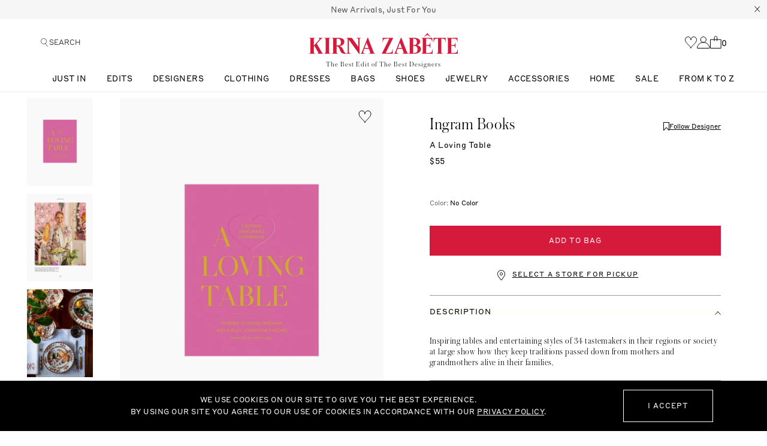

--- FILE ---
content_type: text/html; charset=utf-8
request_url: https://www.kirnazabete.com/en-um/products/a-loving-table
body_size: 89095
content:
<!doctype html>
    <html class="no-js supports-no-cookies html-template-product" lang="en">
    <head>
        <script data-locksmith>!function(){var require=undefined,reqwest=function(){function succeed(e){var t=protocolRe.exec(e.url);return t=t&&t[1]||context.location.protocol,httpsRe.test(t)?twoHundo.test(e.request.status):!!e.request.response}function handleReadyState(e,t,n){return function(){return e._aborted?n(e.request):e._timedOut?n(e.request,"Request is aborted: timeout"):void(e.request&&4==e.request[readyState]&&(e.request.onreadystatechange=noop,succeed(e)?t(e.request):n(e.request)))}}function setHeaders(e,t){var n,s=t.headers||{};s.Accept=s.Accept||defaultHeaders.accept[t.type]||defaultHeaders.accept["*"];var r="undefined"!=typeof FormData&&t.data instanceof FormData;for(n in!t.crossOrigin&&!s[requestedWith]&&(s[requestedWith]=defaultHeaders.requestedWith),!s[contentType]&&!r&&(s[contentType]=t.contentType||defaultHeaders.contentType),s)s.hasOwnProperty(n)&&"setRequestHeader"in e&&e.setRequestHeader(n,s[n])}function setCredentials(e,t){"undefined"!=typeof t.withCredentials&&"undefined"!=typeof e.withCredentials&&(e.withCredentials=!!t.withCredentials)}function generalCallback(e){lastValue=e}function urlappend(e,t){return e+(/[?]/.test(e)?"&":"?")+t}function handleJsonp(e,t,n,s){var r=uniqid++,o=e.jsonpCallback||"callback",a=e.jsonpCallbackName||reqwest.getcallbackPrefix(r),i=new RegExp("((^|[?]|&)"+o+")=([^&]+)"),l=s.match(i),c=doc.createElement("script"),u=0,d=-1!==navigator.userAgent.indexOf("MSIE 10.0");return l?"?"===l[3]?s=s.replace(i,"$1="+a):a=l[3]:s=urlappend(s,o+"="+a),context[a]=generalCallback,c.type="text/javascript",c.src=s,c.async=!0,"undefined"!=typeof c.onreadystatechange&&!d&&(c.htmlFor=c.id="_reqwest_"+r),c.onload=c.onreadystatechange=function(){if(c[readyState]&&"complete"!==c[readyState]&&"loaded"!==c[readyState]||u)return!1;c.onload=c.onreadystatechange=null,c.onclick&&c.onclick(),t(lastValue),lastValue=undefined,head.removeChild(c),u=1},head.appendChild(c),{abort:function(){c.onload=c.onreadystatechange=null,n({},"Request is aborted: timeout",{}),lastValue=undefined,head.removeChild(c),u=1}}}function getRequest(e,t){var n,s=this.o,r=(s.method||"GET").toUpperCase(),o="string"==typeof s?s:s.url,a=!1!==s.processData&&s.data&&"string"!=typeof s.data?reqwest.toQueryString(s.data):s.data||null,i=!1;return("jsonp"==s.type||"GET"==r)&&a&&(o=urlappend(o,a),a=null),"jsonp"==s.type?handleJsonp(s,e,t,o):((n=s.xhr&&s.xhr(s)||xhr(s)).open(r,o,!1!==s.async),setHeaders(n,s),setCredentials(n,s),context[xDomainRequest]&&n instanceof context[xDomainRequest]?(n.onload=e,n.onerror=t,n.onprogress=function(){},i=!0):n.onreadystatechange=handleReadyState(this,e,t),s.before&&s.before(n),i?setTimeout(function(){n.send(a)},200):n.send(a),n)}function Reqwest(e,t){this.o=e,this.fn=t,init.apply(this,arguments)}function setType(e){return null===e?undefined:e.match("json")?"json":e.match("javascript")?"js":e.match("text")?"html":e.match("xml")?"xml":void 0}function init(o,fn){function complete(e){for(o.timeout&&clearTimeout(self.timeout),self.timeout=null;0<self._completeHandlers.length;)self._completeHandlers.shift()(e)}function success(resp){var type=o.type||resp&&setType(resp.getResponseHeader("Content-Type"));resp="jsonp"!==type?self.request:resp;var filteredResponse=globalSetupOptions.dataFilter(resp.responseText,type),r=filteredResponse;try{resp.responseText=r}catch(e){}if(r)switch(type){case"json":try{resp=context.JSON?context.JSON.parse(r):eval("("+r+")")}catch(err){return error(resp,"Could not parse JSON in response",err)}break;case"js":resp=eval(r);break;case"html":resp=r;break;case"xml":resp=resp.responseXML&&resp.responseXML.parseError&&resp.responseXML.parseError.errorCode&&resp.responseXML.parseError.reason?null:resp.responseXML}for(self._responseArgs.resp=resp,self._fulfilled=!0,fn(resp),self._successHandler(resp);0<self._fulfillmentHandlers.length;)resp=self._fulfillmentHandlers.shift()(resp);complete(resp)}function timedOut(){self._timedOut=!0,self.request.abort()}function error(e,t,n){for(e=self.request,self._responseArgs.resp=e,self._responseArgs.msg=t,self._responseArgs.t=n,self._erred=!0;0<self._errorHandlers.length;)self._errorHandlers.shift()(e,t,n);complete(e)}this.url="string"==typeof o?o:o.url,this.timeout=null,this._fulfilled=!1,this._successHandler=function(){},this._fulfillmentHandlers=[],this._errorHandlers=[],this._completeHandlers=[],this._erred=!1,this._responseArgs={};var self=this;fn=fn||function(){},o.timeout&&(this.timeout=setTimeout(function(){timedOut()},o.timeout)),o.success&&(this._successHandler=function(){o.success.apply(o,arguments)}),o.error&&this._errorHandlers.push(function(){o.error.apply(o,arguments)}),o.complete&&this._completeHandlers.push(function(){o.complete.apply(o,arguments)}),this.request=getRequest.call(this,success,error)}function reqwest(e,t){return new Reqwest(e,t)}function normalize(e){return e?e.replace(/\r?\n/g,"\r\n"):""}function serial(e,t){var n,s,r,o,a=e.name,i=e.tagName.toLowerCase(),l=function(e){e&&!e.disabled&&t(a,normalize(e.attributes.value&&e.attributes.value.specified?e.value:e.text))};if(!e.disabled&&a)switch(i){case"input":/reset|button|image|file/i.test(e.type)||(n=/checkbox/i.test(e.type),s=/radio/i.test(e.type),r=e.value,(!n&&!s||e.checked)&&t(a,normalize(n&&""===r?"on":r)));break;case"textarea":t(a,normalize(e.value));break;case"select":if("select-one"===e.type.toLowerCase())l(0<=e.selectedIndex?e.options[e.selectedIndex]:null);else for(o=0;e.length&&o<e.length;o++)e.options[o].selected&&l(e.options[o])}}function eachFormElement(){var e,t,o=this,n=function(e,t){var n,s,r;for(n=0;n<t.length;n++)for(r=e[byTag](t[n]),s=0;s<r.length;s++)serial(r[s],o)};for(t=0;t<arguments.length;t++)e=arguments[t],/input|select|textarea/i.test(e.tagName)&&serial(e,o),n(e,["input","select","textarea"])}function serializeQueryString(){return reqwest.toQueryString(reqwest.serializeArray.apply(null,arguments))}function serializeHash(){var n={};return eachFormElement.apply(function(e,t){e in n?(n[e]&&!isArray(n[e])&&(n[e]=[n[e]]),n[e].push(t)):n[e]=t},arguments),n}function buildParams(e,t,n,s){var r,o,a,i=/\[\]$/;if(isArray(t))for(o=0;t&&o<t.length;o++)a=t[o],n||i.test(e)?s(e,a):buildParams(e+"["+("object"==typeof a?o:"")+"]",a,n,s);else if(t&&"[object Object]"===t.toString())for(r in t)buildParams(e+"["+r+"]",t[r],n,s);else s(e,t)}var context=this,XHR2;if("window"in context)var doc=document,byTag="getElementsByTagName",head=doc[byTag]("head")[0];else try{XHR2=require("xhr2")}catch(ex){throw new Error("Peer dependency `xhr2` required! Please npm install xhr2")}var httpsRe=/^http/,protocolRe=/(^\w+):\/\//,twoHundo=/^(20\d|1223)$/,readyState="readyState",contentType="Content-Type",requestedWith="X-Requested-With",uniqid=0,callbackPrefix="reqwest_"+ +new Date,lastValue,xmlHttpRequest="XMLHttpRequest",xDomainRequest="XDomainRequest",noop=function(){},isArray="function"==typeof Array.isArray?Array.isArray:function(e){return e instanceof Array},defaultHeaders={contentType:"application/x-www-form-urlencoded",requestedWith:xmlHttpRequest,accept:{"*":"text/javascript, text/html, application/xml, text/xml, */*",xml:"application/xml, text/xml",html:"text/html",text:"text/plain",json:"application/json, text/javascript",js:"application/javascript, text/javascript"}},xhr=function(e){if(!0!==e.crossOrigin)return context[xmlHttpRequest]?new XMLHttpRequest:XHR2?new XHR2:new ActiveXObject("Microsoft.XMLHTTP");var t=context[xmlHttpRequest]?new XMLHttpRequest:null;if(t&&"withCredentials"in t)return t;if(context[xDomainRequest])return new XDomainRequest;throw new Error("Browser does not support cross-origin requests")},globalSetupOptions={dataFilter:function(e){return e}};return Reqwest.prototype={abort:function(){this._aborted=!0,this.request.abort()},retry:function(){init.call(this,this.o,this.fn)},then:function(e,t){return e=e||function(){},t=t||function(){},this._fulfilled?this._responseArgs.resp=e(this._responseArgs.resp):this._erred?t(this._responseArgs.resp,this._responseArgs.msg,this._responseArgs.t):(this._fulfillmentHandlers.push(e),this._errorHandlers.push(t)),this},always:function(e){return this._fulfilled||this._erred?e(this._responseArgs.resp):this._completeHandlers.push(e),this},fail:function(e){return this._erred?e(this._responseArgs.resp,this._responseArgs.msg,this._responseArgs.t):this._errorHandlers.push(e),this},"catch":function(e){return this.fail(e)}},reqwest.serializeArray=function(){var n=[];return eachFormElement.apply(function(e,t){n.push({name:e,value:t})},arguments),n},reqwest.serialize=function(){if(0===arguments.length)return"";var e,t=Array.prototype.slice.call(arguments,0);return(e=t.pop())&&e.nodeType&&t.push(e)&&(e=null),e&&(e=e.type),("map"==e?serializeHash:"array"==e?reqwest.serializeArray:serializeQueryString).apply(null,t)},reqwest.toQueryString=function(e,t){var n,s,r=t||!1,o=[],a=encodeURIComponent,i=function(e,t){t="function"==typeof t?t():null==t?"":t,o[o.length]=a(e)+"="+a(t)};if(isArray(e))for(s=0;e&&s<e.length;s++)i(e[s].name,e[s].value);else for(n in e)e.hasOwnProperty(n)&&buildParams(n,e[n],r,i);return o.join("&").replace(/%20/g,"+")},reqwest.getcallbackPrefix=function(){return callbackPrefix},reqwest.compat=function(e,t){return e&&(e.type&&(e.method=e.type)&&delete e.type,e.dataType&&(e.type=e.dataType),e.jsonpCallback&&(e.jsonpCallbackName=e.jsonpCallback)&&delete e.jsonpCallback,e.jsonp&&(e.jsonpCallback=e.jsonp)),new Reqwest(e,t)},reqwest.ajaxSetup=function(e){for(var t in e=e||{})globalSetupOptions[t]=e[t]},reqwest}();
/*!
  * Reqwest! A general purpose XHR connection manager
  * license MIT (c) Dustin Diaz 2015
  * https://github.com/ded/reqwest
  */!function(){var a=window.Locksmith={},e=document.querySelector('script[type="application/vnd.locksmith+json"]'),n=e&&e.innerHTML;if(a.state={},a.util={},a.loading=!1,n)try{a.state=JSON.parse(n)}catch(u){}if(document.addEventListener&&document.querySelector){var s,r,o,t=[76,79,67,75,83,77,73,84,72,49,49],i=function(){r=t.slice(0)},l="style",c=function(e){e&&27!==e.keyCode&&"click"!==e.type||(document.removeEventListener("keydown",c),document.removeEventListener("click",c),s&&document.body.removeChild(s),s=null)};i(),document.addEventListener("keyup",function(e){if(e.keyCode===r[0]){if(clearTimeout(o),r.shift(),0<r.length)return void(o=setTimeout(i,1e3));i(),c(),(s=document.createElement("div"))[l].width="50%",s[l].maxWidth="1000px",s[l].height="85%",s[l].border="1px rgba(0, 0, 0, 0.2) solid",s[l].background="rgba(255, 255, 255, 0.99)",s[l].borderRadius="4px",s[l].position="fixed",s[l].top="50%",s[l].left="50%",s[l].transform="translateY(-50%) translateX(-50%)",s[l].boxShadow="0 2px 5px rgba(0, 0, 0, 0.3), 0 0 100vh 100vw rgba(0, 0, 0, 0.5)",s[l].zIndex="2147483645";var t=document.createElement("textarea");t.value=JSON.stringify(JSON.parse(n),null,2),t[l].border="none",t[l].display="block",t[l].boxSizing="border-box",t[l].width="100%",t[l].height="100%",t[l].background="transparent",t[l].padding="22px",t[l].fontFamily="monospace",t[l].fontSize="14px",t[l].color="#333",t[l].resize="none",t[l].outline="none",t.readOnly=!0,s.appendChild(t),document.body.appendChild(s),t.addEventListener("click",function(e){e.stopImmediatePropagation()}),t.select(),document.addEventListener("keydown",c),document.addEventListener("click",c)}})}a.isEmbedded=-1!==window.location.search.indexOf("_ab=0&_fd=0&_sc=1"),a.path=a.state.path||window.location.pathname,a.basePath=a.state.locale_root_url.concat("/apps/locksmith").replace(/^\/\//,"/"),a.reloading=!1,a.util.console=window.console||{log:function(){},error:function(){}},a.util.makeUrl=function(e,t){var n,s=a.basePath+e,r=[],o=a.cache();for(n in o)r.push(n+"="+encodeURIComponent(o[n]));for(n in t)r.push(n+"="+encodeURIComponent(t[n]));return a.state.customer_id&&(r.push("customer_id="+encodeURIComponent(a.state.customer_id)),r.push("customer_id_signature="+encodeURIComponent(a.state.customer_id_signature))),s+=(-1===s.indexOf("?")?"?":"&")+r.join("&")},a._initializeCallbacks=[],a.on=function(e,t){if("initialize"!==e)throw'Locksmith.on() currently only supports the "initialize" event';a._initializeCallbacks.push(t)},a.initializeSession=function(e){if(!a.isEmbedded){var t=!1,n=!0,s=!0;(e=e||{}).silent&&(s=n=!(t=!0)),a.ping({silent:t,spinner:n,reload:s,callback:function(){a._initializeCallbacks.forEach(function(e){e()})}})}},a.cache=function(e){var t={};try{var n=function r(e){return(document.cookie.match("(^|; )"+e+"=([^;]*)")||0)[2]};t=JSON.parse(decodeURIComponent(n("locksmith-params")||"{}"))}catch(u){}if(e){for(var s in e)t[s]=e[s];document.cookie="locksmith-params=; expires=Thu, 01 Jan 1970 00:00:00 GMT; path=/",document.cookie="locksmith-params="+encodeURIComponent(JSON.stringify(t))+"; path=/"}return t},a.cache.cart=a.state.cart,a.cache.cartLastSaved=null,a.params=a.cache(),a.util.reload=function(){a.reloading=!0;try{window.location.href=window.location.href.replace(/#.*/,"")}catch(u){a.util.console.error("Preferred reload method failed",u),window.location.reload()}},a.cache.saveCart=function(e){if(!a.cache.cart||a.cache.cart===a.cache.cartLastSaved)return e?e():null;var t=a.cache.cartLastSaved;a.cache.cartLastSaved=a.cache.cart,reqwest({url:"/cart/update.json",method:"post",type:"json",data:{attributes:{locksmith:a.cache.cart}},complete:e,error:function(e){if(a.cache.cartLastSaved=t,!a.reloading)throw e}})},a.util.spinnerHTML='<style>body{background:#FFF}@keyframes spin{from{transform:rotate(0deg)}to{transform:rotate(360deg)}}#loading{display:flex;width:100%;height:50vh;color:#777;align-items:center;justify-content:center}#loading .spinner{display:block;animation:spin 600ms linear infinite;position:relative;width:50px;height:50px}#loading .spinner-ring{stroke:currentColor;stroke-dasharray:100%;stroke-width:2px;stroke-linecap:round;fill:none}</style><div id="loading"><div class="spinner"><svg width="100%" height="100%"><svg preserveAspectRatio="xMinYMin"><circle class="spinner-ring" cx="50%" cy="50%" r="45%"></circle></svg></svg></div></div>',a.util.clobberBody=function(e){document.body.innerHTML=e},a.util.clobberDocument=function(e){e.responseText&&(e=e.responseText),document.documentElement&&document.removeChild(document.documentElement);var t=document.open("text/html","replace");t.writeln(e),t.close(),setTimeout(function(){var e=t.querySelector("[autofocus]");e&&e.focus()},100)},a.util.serializeForm=function(e){if(e&&"FORM"===e.nodeName){var t,n,s={};for(t=e.elements.length-1;0<=t;t-=1)if(""!==e.elements[t].name)switch(e.elements[t].nodeName){case"INPUT":switch(e.elements[t].type){default:case"text":case"hidden":case"password":case"button":case"reset":case"submit":s[e.elements[t].name]=e.elements[t].value;break;case"checkbox":case"radio":e.elements[t].checked&&(s[e.elements[t].name]=e.elements[t].value);break;case"file":}break;case"TEXTAREA":s[e.elements[t].name]=e.elements[t].value;break;case"SELECT":switch(e.elements[t].type){case"select-one":s[e.elements[t].name]=e.elements[t].value;break;case"select-multiple":for(n=e.elements[t].options.length-1;0<=n;n-=1)e.elements[t].options[n].selected&&(s[e.elements[t].name]=e.elements[t].options[n].value)}break;case"BUTTON":switch(e.elements[t].type){case"reset":case"submit":case"button":s[e.elements[t].name]=e.elements[t].value}}return s}},a.util.on=function(e,o,a,t){t=t||document;var i="locksmith-"+e+o,n=function(e){var t=e.target,n=e.target.parentElement,s=t.className.baseVal||t.className||"",r=n.className.baseVal||n.className||"";("string"==typeof s&&-1!==s.split(/\s+/).indexOf(o)||"string"==typeof r&&-1!==r.split(/\s+/).indexOf(o))&&!e[i]&&(e[i]=!0,a(e))};t.attachEvent?t.attachEvent(e,n):t.addEventListener(e,n,!1)},a.util.enableActions=function(e){a.util.on("click","locksmith-action",function(e){e.preventDefault();var t=e.target;t.dataset.confirmWith&&!confirm(t.dataset.confirmWith)||(t.disabled=!0,t.innerText=t.dataset.disableWith,a.post("/action",t.dataset.locksmithParams,{spinner:!1,type:"text",success:function(e){(e=JSON.parse(e.responseText)).message&&alert(e.message),a.util.reload()}}))},e)},a.util.inject=function(e,t){var n=["data","locksmith","append"];if(-1!==t.indexOf(n.join("-"))){var s=document.createElement("div");s.innerHTML=t,e.appendChild(s)}else e.innerHTML=t;var r,o,a=e.querySelectorAll("script");for(o=0;o<a.length;++o){r=a[o];var i=document.createElement("script");if(r.type&&(i.type=r.type),r.src)i.src=r.src;else{var l=document.createTextNode(r.innerHTML);i.appendChild(l)}e.appendChild(i)}var c=e.querySelector("[autofocus]");c&&c.focus()},a.post=function(e,t,n){!1!==(n=n||{}).spinner&&a.util.clobberBody(a.util.spinnerHTML);var s={};n.container===document?(s.layout=1,n.success=function(e){document.getElementById(n.container);a.util.clobberDocument(e)}):n.container&&(s.layout=0,n.success=function(e){var t=document.getElementById(n.container);a.util.inject(t,e),t.id===t.firstChild.id&&t.parentElement.replaceChild(t.firstChild,t)}),n.form_type&&(t.form_type=n.form_type),n.include_layout_classes!==undefined&&(t.include_layout_classes=n.include_layout_classes),n.lock_id!==undefined&&(t.lock_id=n.lock_id),a.loading=!0;var r=a.util.makeUrl(e,s);reqwest({url:r,method:"post",type:n.type||"html",data:t,complete:function(){a.loading=!1},error:function(e){if(!a.reloading)if("dashboard.weglot.com"!==window.location.host){if(!n.silent)throw alert("Something went wrong! Please refresh and try again."),e;console.error(e)}else console.error(e)},success:n.success||a.util.clobberDocument})},a.postResource=function(e,t){e.path=a.path,e.search=window.location.search,e.state=a.state,e.passcode&&(e.passcode=e.passcode.trim()),e.email&&(e.email=e.email.trim()),e.state.cart=a.cache.cart,e.locksmith_json=a.jsonTag,e.locksmith_json_signature=a.jsonTagSignature,a.post("/resource",e,t)},a.ping=function(e){if(!a.isEmbedded){e=e||{};a.post("/ping",{path:a.path,search:window.location.search,state:a.state},{spinner:!!e.spinner,silent:"undefined"==typeof e.silent||e.silent,type:"text",success:function(e){(e=JSON.parse(e.responseText)).messages&&0<e.messages.length&&a.showMessages(e.messages)}})}},a.timeoutMonitor=function(){var e=a.cache.cart;a.ping({callback:function(){e!==a.cache.cart||setTimeout(function(){a.timeoutMonitor()},6e4)}})},a.showMessages=function(e){var t=document.createElement("div");t.style.position="fixed",t.style.left=0,t.style.right=0,t.style.bottom="-50px",t.style.opacity=0,t.style.background="#191919",t.style.color="#ddd",t.style.transition="bottom 0.2s, opacity 0.2s",t.style.zIndex=999999,t.innerHTML="        <style>          .locksmith-ab .locksmith-b { display: none; }          .locksmith-ab.toggled .locksmith-b { display: flex; }          .locksmith-ab.toggled .locksmith-a { display: none; }          .locksmith-flex { display: flex; flex-wrap: wrap; justify-content: space-between; align-items: center; padding: 10px 20px; }          .locksmith-message + .locksmith-message { border-top: 1px #555 solid; }          .locksmith-message a { color: inherit; font-weight: bold; }          .locksmith-message a:hover { color: inherit; opacity: 0.8; }          a.locksmith-ab-toggle { font-weight: inherit; text-decoration: underline; }          .locksmith-text { flex-grow: 1; }          .locksmith-cta { flex-grow: 0; text-align: right; }          .locksmith-cta button { transform: scale(0.8); transform-origin: left; }          .locksmith-cta > * { display: block; }          .locksmith-cta > * + * { margin-top: 10px; }          .locksmith-message a.locksmith-close { flex-grow: 0; text-decoration: none; margin-left: 15px; font-size: 30px; font-family: monospace; display: block; padding: 2px 10px; }                    @media screen and (max-width: 600px) {            .locksmith-wide-only { display: none !important; }            .locksmith-flex { padding: 0 15px; }            .locksmith-flex > * { margin-top: 5px; margin-bottom: 5px; }            .locksmith-cta { text-align: left; }          }                    @media screen and (min-width: 601px) {            .locksmith-narrow-only { display: none !important; }          }        </style>      "+e.map(function(e){return'<div class="locksmith-message">'+e+"</div>"}).join(""),document.body.appendChild(t),document.body.style.position="relative",document.body.parentElement.style.paddingBottom=t.offsetHeight+"px",setTimeout(function(){t.style.bottom=0,t.style.opacity=1},50),a.util.on("click","locksmith-ab-toggle",function(e){e.preventDefault();for(var t=e.target.parentElement;-1===t.className.split(" ").indexOf("locksmith-ab");)t=t.parentElement;-1!==t.className.split(" ").indexOf("toggled")?t.className=t.className.replace("toggled",""):t.className=t.className+" toggled"}),a.util.enableActions(t)}}()}();</script>
      <script data-locksmith>Locksmith.cache.cart=null</script>

  <script data-locksmith>Locksmith.jsonTag=null;Locksmith.jsonTagSignature=null</script>
        <!-- Begin: Northbeam pixel -->
<script async type="text/javascript" src="//j.northbeam.io/ota-sp/b04b85d4-a4e9-4734-a1e2-f6511fdd9a6d.js"></script>
<!-- End: Northbeam pixel -->
        <meta charset="utf-8">
<meta http-equiv="X-UA-Compatible" content="IE=edge">
<meta name="viewport" content="width=device-width,initial-scale=1,maximum-scale=1">
<meta name="facebook-domain-verification" content="jbhhuq2rv2v95gjigvyjg8w3mafc4g" />

<link rel="shortcut icon" href="//www.kirnazabete.com/cdn/shop/t/285/assets/favicon.ico?v=79884512325026283571768253414" type="image/x-icon">
<link rel="icon" type="image/png" href="//www.kirnazabete.com/cdn/shop/t/285/assets/favicon-256_192x.png?v=82446268750572135781768253413" sizes="192x192">
<link rel="apple-touch-icon" sizes="180x180" href="//www.kirnazabete.com/cdn/shop/t/285/assets/favicon-256_180x.png?v=82446268750572135781768253413">



<link rel="canonical" href="https://www.kirnazabete.com/en-um/products/a-loving-table">


    <meta name="google-site-verification" content="U_XIPVRrOF3TyfyG-4SNKIscvkkZhp6U4ilw0P2wCf4">

<!-- Google Tag Manager --><script>(function(w,d,s,l,i){w[l]=w[l]||[];w[l].push({'gtm.start':new Date().getTime(),event:'gtm.js'});var f=d.getElementsByTagName(s)[0],j=d.createElement(s),dl=l!='dataLayer'?'&l='+l:'';j.async=true;j.src='https://www.googletagmanager.com/gtm.js?id='+i+dl;f.parentNode.insertBefore(j,f);})(window,document,'script','dataLayer','GTM-KZTH7DD');</script><!-- End Google Tag Manager -->

<!--Bing-->
<script>
(function(w,d,t,r,u){var f,n,i;w[u]=w[u]||[] ,f=function(){var o={ti:"56040574"}; o.q=w[u],w[u]=new UET(o),w[u].push("pageLoad")} ,n=d.createElement(t),n.src=r,n.async=1,n.onload=n .onreadystatechange=function() {var s=this.readyState;s &&s!=="loaded"&& s!=="complete"||(f(),n.onload=n. onreadystatechange=null)},i= d.getElementsByTagName(t)[0],i. parentNode.insertBefore(n,i)})(window,document,"script"," //bat.bing.com/bat.js","uetq");
</script>
<!--end BING-->

<!--SteelHouse Tracking Pixel-->
<!-- INSTALL ON ALL PAGES OF SITE-->
<script type="text/javascript">
	(function(){"use strict";var e=null,b="4.0.0",
	n="31307",
	additional="term=value",
	t,r,i;try{t=top.document.referer!==""?encodeURIComponent(top.document.referrer.substring(0,2048)):""}catch(o){t=document.referrer!==null?document.referrer.toString().substring(0,2048):""}try{r=window&&window.top&&document.location&&window.top.location===document.location?document.location:window&&window.top&&window.top.location&&""!==window.top.location?window.top.location:document.location}catch(u){r=document.location}try{i=parent.location.href!==""?encodeURIComponent(parent.location.href.toString().substring(0,2048)):""}catch(a){try{i=r!==null?encodeURIComponent(r.toString().substring(0,2048)):""}catch(f){i=""}}var l,c=document.createElement("script"),h=null,p=document.getElementsByTagName("script"),d=Number(p.length)-1,v=document.getElementsByTagName("script")[d];if(typeof l==="undefined"){l=Math.floor(Math.random()*1e17)}h="dx.steelhousemedia.com/spx?"+"dxver="+b+"&shaid="+n+"&tdr="+t+"&plh="+i+"&cb="+l+additional;c.type="text/javascript";c.src=("https:"===document.location.protocol?"https://":"http://")+h;v.parentNode.insertBefore(c,v)})()
</script>
<!-- End SteelHouse Tracking Pixel-->

<!-- fastsimon -->
<script>
const serpRenderEvent = new Event('fs-serprender')
const noResultsEvent = new Event('fs-noresults')

var __isp_options = __isp_options || {};
__isp_options.isp_serp_with_product_attributes = '1'
__isp_options.isp_serp_callback = function(data, facets_only) {
    window.dispatchEvent(serpRenderEvent);
} // SERP rendered
__isp_options.isp_serp_no_results_callback = function() {
    window.dispatchEvent(noResultsEvent);
} // *no* results
</script>
<!-- end fastsimon -->


<!-- Global site tag (gtag.js) - Google Ads: 829420458-->

<script async="" src="https://www.googletagmanager.com/gtag/js?id=AW-829420458"></script>

<script>

window.dataLayer = window.dataLayer || [];

function gtag(){dataLayer.push(arguments);}

gtag('js', new Date());

gtag('config', 'AW-829420458');

</script>

<!---onetrust cookie---> 
<script>
    
    const performanceCookieCategory = 'C0002,';

    function waitForOneTrust() {
        hasOneTrustLoaded();

        let attempts = 0;
        const interval = setInterval(function () {

            if (hasOneTrustLoaded() || attempts > 100){
                clearInterval(interval);
            } 

            attempts++;

        }, 100)

    }

    function hasOneTrustLoaded() {
        
        if(typeof window.OnetrustActiveGroups === 'string'){
            //check now
            optanonWrapper()
            // and wrap and trigger after cookie opt-in
            window.OptanonWrapper = optanonWrapper;
           
            return true;

        }
        
        return false;
        
    }

    function sendConsent(trackingConsent) {
        window.Shopify.customerPrivacy.setTrackingConsent(trackingConsent, () => {
            console.log('Happy Days')
        });
    }

    function optanonWrapper() {

        const trackingConsent = !!window.OnetrustActiveGroups.includes(performanceCookieCategory);        
        window.Shopify.loadFeatures(
            [
                {
                    name: 'consent-tracking-api',
                    version: '0.1',
                },
            ],
            error => {
                if (error) {
                    throw error; 
                }

                sendConsent(trackingConsent)

            },
        );   
    }

    (function () {
        waitForOneTrust();
    })();

</script>



    <meta name="robots" content="index,follow">





<title>
    A Loving Table
    
    
    
        &ndash; Kirna Zabête
    
</title>



  
<meta property="og:site_name" content="Kirna Zabête">
<meta property="og:url" content="https://www.kirnazabete.com/en-um/products/a-loving-table"><meta property="og:title" content="A Loving Table">
<meta property="og:type" content="product">
<meta property="og:description" content="Inspiring tables and entertaining styles of 34 tastemakers in their regions or society at large show how they keep traditions passed down from mothers and grandmothers alive in their families.">
<meta property="og:price:amount" content="55">
<meta property="og:price:currency" content="USD">
<meta property="og:image" content="https://www.kirnazabete.com/cdn/shop/products/LOVING1_1024x1024.jpg?v=1649776539">
<meta property="og:image" content="https://www.kirnazabete.com/cdn/shop/products/LOVING2_1024x1024.jpg?v=1649776542">
<meta property="og:image" content="https://www.kirnazabete.com/cdn/shop/products/LOVING3_1024x1024.jpg?v=1649776544">

<meta property="og:image:secure_url" content="https://www.kirnazabete.com/cdn/shop/products/LOVING1_1024x1024.jpg?v=1649776539">
<meta property="og:image:secure_url" content="https://www.kirnazabete.com/cdn/shop/products/LOVING2_1024x1024.jpg?v=1649776542">
<meta property="og:image:secure_url" content="https://www.kirnazabete.com/cdn/shop/products/LOVING3_1024x1024.jpg?v=1649776544">

<meta name="description" content="Inspiring tables and entertaining styles of 34 tastemakers in their regions or society at large show how they keep traditions passed down from mothers and grandmothers alive in their families.">
<meta name="twitter:site" content="@">
<meta name="twitter:card" content="summary_large_image"><meta name="twitter:title" content="A Loving Table">
<meta name="twitter:description" content="Inspiring tables and entertaining styles of 34 tastemakers in their regions or society at large show how they keep traditions passed down from mothers and grandmothers alive in their families.">

        <link href="https://in.hotjar.com" rel="preconnect" crossorigin>
<link href="https://cdn1-gae-ssl-default.akamaized.net" rel="preconnect" crossorigin>
<link href="https://googleads.g.doubleclick.net" rel="preconnect" crossorigin>
<link href="https://www.google.com" rel="preconnect" crossorigin>
<link href="https://monorail-edge.shopifysvc.com" rel="preconnect" crossorigin>
<link href="https://connect.facebook.net" rel="preconnect" crossorigin>
<link href="https://www.google-analytics.com" rel="preconnect" crossorigin>
<link href="https://ajax.googleapis.com" rel="preconnect" crossorigin>
<link href="https://dx.steelhousemedia.com rel="preconnect" crossorigin>

        <!-- Global site tag (gtag.js) - Google Ads: 829420458 -->
        <script async src="https://www.googletagmanager.com/gtag/js?id=AW-829420458"></script>
        <script>
        window.dataLayer = window.dataLayer || [];
        function gtag(){dataLayer.push(arguments);}
        gtag('js', new Date());

        gtag('config', 'AW-829420458');
        </script>
        <link rel="stylesheet" href="//www.kirnazabete.com/cdn/shop/t/285/assets/theme.css?v=58248752734702766901768253415">
        <link rel="stylesheet" href="//www.kirnazabete.com/cdn/shop/t/285/assets/global.min.css?v=17884892185002739801768253415">
        <script src="//www.kirnazabete.com/cdn/shop/t/285/assets/global.min.js?v=73483138012621916271768253415" defer="defer"></script>

        <script>window.performance && window.performance.mark && window.performance.mark('shopify.content_for_header.start');</script><meta name="google-site-verification" content="ODLrxFRm2io1XmrTVYyJRZtwPoD6Tu5An9qE3RoKCiM">
<meta id="shopify-digital-wallet" name="shopify-digital-wallet" content="/13561135168/digital_wallets/dialog">
<meta name="shopify-checkout-api-token" content="0c05aeb02d60a529c29682c543fe4bad">
<meta id="in-context-paypal-metadata" data-shop-id="13561135168" data-venmo-supported="false" data-environment="production" data-locale="en_US" data-paypal-v4="true" data-currency="USD">
<link rel="alternate" hreflang="x-default" href="https://www.kirnazabete.com/products/a-loving-table">
<link rel="alternate" hreflang="en-UM" href="https://www.kirnazabete.com/en-um/products/a-loving-table">
<link rel="alternate" hreflang="en-US" href="https://www.kirnazabete.com/products/a-loving-table">
<link rel="alternate" type="application/json+oembed" href="https://www.kirnazabete.com/en-um/products/a-loving-table.oembed">
<script async="async" src="/checkouts/internal/preloads.js?locale=en-UM"></script>
<link rel="preconnect" href="https://shop.app" crossorigin="anonymous">
<script async="async" src="https://shop.app/checkouts/internal/preloads.js?locale=en-UM&shop_id=13561135168" crossorigin="anonymous"></script>
<script id="apple-pay-shop-capabilities" type="application/json">{"shopId":13561135168,"countryCode":"US","currencyCode":"USD","merchantCapabilities":["supports3DS"],"merchantId":"gid:\/\/shopify\/Shop\/13561135168","merchantName":"Kirna Zabête","requiredBillingContactFields":["postalAddress","email","phone"],"requiredShippingContactFields":["postalAddress","email","phone"],"shippingType":"shipping","supportedNetworks":["visa","masterCard","amex","discover","elo","jcb"],"total":{"type":"pending","label":"Kirna Zabête","amount":"1.00"},"shopifyPaymentsEnabled":true,"supportsSubscriptions":true}</script>
<script id="shopify-features" type="application/json">{"accessToken":"0c05aeb02d60a529c29682c543fe4bad","betas":["rich-media-storefront-analytics"],"domain":"www.kirnazabete.com","predictiveSearch":true,"shopId":13561135168,"locale":"en"}</script>
<script>var Shopify = Shopify || {};
Shopify.shop = "kirnazabeteonline.myshopify.com";
Shopify.locale = "en";
Shopify.currency = {"active":"USD","rate":"1.0"};
Shopify.country = "UM";
Shopify.theme = {"name":"kirna-zabete-theme\/release\/2.5.0v1","id":142549024845,"schema_name":"Kirna Zabete","schema_version":"1.3.0","theme_store_id":null,"role":"main"};
Shopify.theme.handle = "null";
Shopify.theme.style = {"id":null,"handle":null};
Shopify.cdnHost = "www.kirnazabete.com/cdn";
Shopify.routes = Shopify.routes || {};
Shopify.routes.root = "/en-um/";</script>
<script type="module">!function(o){(o.Shopify=o.Shopify||{}).modules=!0}(window);</script>
<script>!function(o){function n(){var o=[];function n(){o.push(Array.prototype.slice.apply(arguments))}return n.q=o,n}var t=o.Shopify=o.Shopify||{};t.loadFeatures=n(),t.autoloadFeatures=n()}(window);</script>
<script>
  window.ShopifyPay = window.ShopifyPay || {};
  window.ShopifyPay.apiHost = "shop.app\/pay";
  window.ShopifyPay.redirectState = null;
</script>
<script id="shop-js-analytics" type="application/json">{"pageType":"product"}</script>
<script defer="defer" async type="module" src="//www.kirnazabete.com/cdn/shopifycloud/shop-js/modules/v2/client.init-shop-cart-sync_BT-GjEfc.en.esm.js"></script>
<script defer="defer" async type="module" src="//www.kirnazabete.com/cdn/shopifycloud/shop-js/modules/v2/chunk.common_D58fp_Oc.esm.js"></script>
<script defer="defer" async type="module" src="//www.kirnazabete.com/cdn/shopifycloud/shop-js/modules/v2/chunk.modal_xMitdFEc.esm.js"></script>
<script type="module">
  await import("//www.kirnazabete.com/cdn/shopifycloud/shop-js/modules/v2/client.init-shop-cart-sync_BT-GjEfc.en.esm.js");
await import("//www.kirnazabete.com/cdn/shopifycloud/shop-js/modules/v2/chunk.common_D58fp_Oc.esm.js");
await import("//www.kirnazabete.com/cdn/shopifycloud/shop-js/modules/v2/chunk.modal_xMitdFEc.esm.js");

  window.Shopify.SignInWithShop?.initShopCartSync?.({"fedCMEnabled":true,"windoidEnabled":true});

</script>
<script>
  window.Shopify = window.Shopify || {};
  if (!window.Shopify.featureAssets) window.Shopify.featureAssets = {};
  window.Shopify.featureAssets['shop-js'] = {"shop-cart-sync":["modules/v2/client.shop-cart-sync_DZOKe7Ll.en.esm.js","modules/v2/chunk.common_D58fp_Oc.esm.js","modules/v2/chunk.modal_xMitdFEc.esm.js"],"init-fed-cm":["modules/v2/client.init-fed-cm_B6oLuCjv.en.esm.js","modules/v2/chunk.common_D58fp_Oc.esm.js","modules/v2/chunk.modal_xMitdFEc.esm.js"],"shop-cash-offers":["modules/v2/client.shop-cash-offers_D2sdYoxE.en.esm.js","modules/v2/chunk.common_D58fp_Oc.esm.js","modules/v2/chunk.modal_xMitdFEc.esm.js"],"shop-login-button":["modules/v2/client.shop-login-button_QeVjl5Y3.en.esm.js","modules/v2/chunk.common_D58fp_Oc.esm.js","modules/v2/chunk.modal_xMitdFEc.esm.js"],"pay-button":["modules/v2/client.pay-button_DXTOsIq6.en.esm.js","modules/v2/chunk.common_D58fp_Oc.esm.js","modules/v2/chunk.modal_xMitdFEc.esm.js"],"shop-button":["modules/v2/client.shop-button_DQZHx9pm.en.esm.js","modules/v2/chunk.common_D58fp_Oc.esm.js","modules/v2/chunk.modal_xMitdFEc.esm.js"],"avatar":["modules/v2/client.avatar_BTnouDA3.en.esm.js"],"init-windoid":["modules/v2/client.init-windoid_CR1B-cfM.en.esm.js","modules/v2/chunk.common_D58fp_Oc.esm.js","modules/v2/chunk.modal_xMitdFEc.esm.js"],"init-shop-for-new-customer-accounts":["modules/v2/client.init-shop-for-new-customer-accounts_C_vY_xzh.en.esm.js","modules/v2/client.shop-login-button_QeVjl5Y3.en.esm.js","modules/v2/chunk.common_D58fp_Oc.esm.js","modules/v2/chunk.modal_xMitdFEc.esm.js"],"init-shop-email-lookup-coordinator":["modules/v2/client.init-shop-email-lookup-coordinator_BI7n9ZSv.en.esm.js","modules/v2/chunk.common_D58fp_Oc.esm.js","modules/v2/chunk.modal_xMitdFEc.esm.js"],"init-shop-cart-sync":["modules/v2/client.init-shop-cart-sync_BT-GjEfc.en.esm.js","modules/v2/chunk.common_D58fp_Oc.esm.js","modules/v2/chunk.modal_xMitdFEc.esm.js"],"shop-toast-manager":["modules/v2/client.shop-toast-manager_DiYdP3xc.en.esm.js","modules/v2/chunk.common_D58fp_Oc.esm.js","modules/v2/chunk.modal_xMitdFEc.esm.js"],"init-customer-accounts":["modules/v2/client.init-customer-accounts_D9ZNqS-Q.en.esm.js","modules/v2/client.shop-login-button_QeVjl5Y3.en.esm.js","modules/v2/chunk.common_D58fp_Oc.esm.js","modules/v2/chunk.modal_xMitdFEc.esm.js"],"init-customer-accounts-sign-up":["modules/v2/client.init-customer-accounts-sign-up_iGw4briv.en.esm.js","modules/v2/client.shop-login-button_QeVjl5Y3.en.esm.js","modules/v2/chunk.common_D58fp_Oc.esm.js","modules/v2/chunk.modal_xMitdFEc.esm.js"],"shop-follow-button":["modules/v2/client.shop-follow-button_CqMgW2wH.en.esm.js","modules/v2/chunk.common_D58fp_Oc.esm.js","modules/v2/chunk.modal_xMitdFEc.esm.js"],"checkout-modal":["modules/v2/client.checkout-modal_xHeaAweL.en.esm.js","modules/v2/chunk.common_D58fp_Oc.esm.js","modules/v2/chunk.modal_xMitdFEc.esm.js"],"shop-login":["modules/v2/client.shop-login_D91U-Q7h.en.esm.js","modules/v2/chunk.common_D58fp_Oc.esm.js","modules/v2/chunk.modal_xMitdFEc.esm.js"],"lead-capture":["modules/v2/client.lead-capture_BJmE1dJe.en.esm.js","modules/v2/chunk.common_D58fp_Oc.esm.js","modules/v2/chunk.modal_xMitdFEc.esm.js"],"payment-terms":["modules/v2/client.payment-terms_Ci9AEqFq.en.esm.js","modules/v2/chunk.common_D58fp_Oc.esm.js","modules/v2/chunk.modal_xMitdFEc.esm.js"]};
</script>
<script>(function() {
  var isLoaded = false;
  function asyncLoad() {
    if (isLoaded) return;
    isLoaded = true;
    var urls = ["https:\/\/hello.zonos.com\/shop-duty-tax\/hello.js?1671491698560\u0026shop=kirnazabeteonline.myshopify.com","https:\/\/config.gorgias.chat\/bundle-loader\/01GYCCFKWM3GDAWCXA7EZ4AV1F?source=shopify1click\u0026shop=kirnazabeteonline.myshopify.com","https:\/\/str.rise-ai.com\/?shop=kirnazabeteonline.myshopify.com","https:\/\/strn.rise-ai.com\/?shop=kirnazabeteonline.myshopify.com","https:\/\/cdn.attn.tv\/kirnazabete\/dtag.js?shop=kirnazabeteonline.myshopify.com","https:\/\/beacon.riskified.com\/?shop=kirnazabeteonline.myshopify.com","https:\/\/ecom-app.rakutenadvertising.io\/rakuten_advertising.js?shop=kirnazabeteonline.myshopify.com","https:\/\/tag.rmp.rakuten.com\/114856.ct.js?shop=kirnazabeteonline.myshopify.com","https:\/\/cdn.9gtb.com\/loader.js?g_cvt_id=0b64bfa0-349c-4797-8d4e-3c6a8911125d\u0026shop=kirnazabeteonline.myshopify.com"];
    for (var i = 0; i < urls.length; i++) {
      var s = document.createElement('script');
      s.type = 'text/javascript';
      s.async = true;
      s.src = urls[i];
      var x = document.getElementsByTagName('script')[0];
      x.parentNode.insertBefore(s, x);
    }
  };
  if(window.attachEvent) {
    window.attachEvent('onload', asyncLoad);
  } else {
    window.addEventListener('load', asyncLoad, false);
  }
})();</script>
<script id="__st">var __st={"a":13561135168,"offset":-18000,"reqid":"6da28661-0b77-410a-b82a-0425820fd250-1769141434","pageurl":"www.kirnazabete.com\/en-um\/products\/a-loving-table","u":"69939f1ebf41","p":"product","rtyp":"product","rid":6736982278221};</script>
<script>window.ShopifyPaypalV4VisibilityTracking = true;</script>
<script id="captcha-bootstrap">!function(){'use strict';const t='contact',e='account',n='new_comment',o=[[t,t],['blogs',n],['comments',n],[t,'customer']],c=[[e,'customer_login'],[e,'guest_login'],[e,'recover_customer_password'],[e,'create_customer']],r=t=>t.map((([t,e])=>`form[action*='/${t}']:not([data-nocaptcha='true']) input[name='form_type'][value='${e}']`)).join(','),a=t=>()=>t?[...document.querySelectorAll(t)].map((t=>t.form)):[];function s(){const t=[...o],e=r(t);return a(e)}const i='password',u='form_key',d=['recaptcha-v3-token','g-recaptcha-response','h-captcha-response',i],f=()=>{try{return window.sessionStorage}catch{return}},m='__shopify_v',_=t=>t.elements[u];function p(t,e,n=!1){try{const o=window.sessionStorage,c=JSON.parse(o.getItem(e)),{data:r}=function(t){const{data:e,action:n}=t;return t[m]||n?{data:e,action:n}:{data:t,action:n}}(c);for(const[e,n]of Object.entries(r))t.elements[e]&&(t.elements[e].value=n);n&&o.removeItem(e)}catch(o){console.error('form repopulation failed',{error:o})}}const l='form_type',E='cptcha';function T(t){t.dataset[E]=!0}const w=window,h=w.document,L='Shopify',v='ce_forms',y='captcha';let A=!1;((t,e)=>{const n=(g='f06e6c50-85a8-45c8-87d0-21a2b65856fe',I='https://cdn.shopify.com/shopifycloud/storefront-forms-hcaptcha/ce_storefront_forms_captcha_hcaptcha.v1.5.2.iife.js',D={infoText:'Protected by hCaptcha',privacyText:'Privacy',termsText:'Terms'},(t,e,n)=>{const o=w[L][v],c=o.bindForm;if(c)return c(t,g,e,D).then(n);var r;o.q.push([[t,g,e,D],n]),r=I,A||(h.body.append(Object.assign(h.createElement('script'),{id:'captcha-provider',async:!0,src:r})),A=!0)});var g,I,D;w[L]=w[L]||{},w[L][v]=w[L][v]||{},w[L][v].q=[],w[L][y]=w[L][y]||{},w[L][y].protect=function(t,e){n(t,void 0,e),T(t)},Object.freeze(w[L][y]),function(t,e,n,w,h,L){const[v,y,A,g]=function(t,e,n){const i=e?o:[],u=t?c:[],d=[...i,...u],f=r(d),m=r(i),_=r(d.filter((([t,e])=>n.includes(e))));return[a(f),a(m),a(_),s()]}(w,h,L),I=t=>{const e=t.target;return e instanceof HTMLFormElement?e:e&&e.form},D=t=>v().includes(t);t.addEventListener('submit',(t=>{const e=I(t);if(!e)return;const n=D(e)&&!e.dataset.hcaptchaBound&&!e.dataset.recaptchaBound,o=_(e),c=g().includes(e)&&(!o||!o.value);(n||c)&&t.preventDefault(),c&&!n&&(function(t){try{if(!f())return;!function(t){const e=f();if(!e)return;const n=_(t);if(!n)return;const o=n.value;o&&e.removeItem(o)}(t);const e=Array.from(Array(32),(()=>Math.random().toString(36)[2])).join('');!function(t,e){_(t)||t.append(Object.assign(document.createElement('input'),{type:'hidden',name:u})),t.elements[u].value=e}(t,e),function(t,e){const n=f();if(!n)return;const o=[...t.querySelectorAll(`input[type='${i}']`)].map((({name:t})=>t)),c=[...d,...o],r={};for(const[a,s]of new FormData(t).entries())c.includes(a)||(r[a]=s);n.setItem(e,JSON.stringify({[m]:1,action:t.action,data:r}))}(t,e)}catch(e){console.error('failed to persist form',e)}}(e),e.submit())}));const S=(t,e)=>{t&&!t.dataset[E]&&(n(t,e.some((e=>e===t))),T(t))};for(const o of['focusin','change'])t.addEventListener(o,(t=>{const e=I(t);D(e)&&S(e,y())}));const B=e.get('form_key'),M=e.get(l),P=B&&M;t.addEventListener('DOMContentLoaded',(()=>{const t=y();if(P)for(const e of t)e.elements[l].value===M&&p(e,B);[...new Set([...A(),...v().filter((t=>'true'===t.dataset.shopifyCaptcha))])].forEach((e=>S(e,t)))}))}(h,new URLSearchParams(w.location.search),n,t,e,['guest_login'])})(!0,!0)}();</script>
<script integrity="sha256-4kQ18oKyAcykRKYeNunJcIwy7WH5gtpwJnB7kiuLZ1E=" data-source-attribution="shopify.loadfeatures" defer="defer" src="//www.kirnazabete.com/cdn/shopifycloud/storefront/assets/storefront/load_feature-a0a9edcb.js" crossorigin="anonymous"></script>
<script crossorigin="anonymous" defer="defer" src="//www.kirnazabete.com/cdn/shopifycloud/storefront/assets/shopify_pay/storefront-65b4c6d7.js?v=20250812"></script>
<script data-source-attribution="shopify.dynamic_checkout.dynamic.init">var Shopify=Shopify||{};Shopify.PaymentButton=Shopify.PaymentButton||{isStorefrontPortableWallets:!0,init:function(){window.Shopify.PaymentButton.init=function(){};var t=document.createElement("script");t.src="https://www.kirnazabete.com/cdn/shopifycloud/portable-wallets/latest/portable-wallets.en.js",t.type="module",document.head.appendChild(t)}};
</script>
<script data-source-attribution="shopify.dynamic_checkout.buyer_consent">
  function portableWalletsHideBuyerConsent(e){var t=document.getElementById("shopify-buyer-consent"),n=document.getElementById("shopify-subscription-policy-button");t&&n&&(t.classList.add("hidden"),t.setAttribute("aria-hidden","true"),n.removeEventListener("click",e))}function portableWalletsShowBuyerConsent(e){var t=document.getElementById("shopify-buyer-consent"),n=document.getElementById("shopify-subscription-policy-button");t&&n&&(t.classList.remove("hidden"),t.removeAttribute("aria-hidden"),n.addEventListener("click",e))}window.Shopify?.PaymentButton&&(window.Shopify.PaymentButton.hideBuyerConsent=portableWalletsHideBuyerConsent,window.Shopify.PaymentButton.showBuyerConsent=portableWalletsShowBuyerConsent);
</script>
<script data-source-attribution="shopify.dynamic_checkout.cart.bootstrap">document.addEventListener("DOMContentLoaded",(function(){function t(){return document.querySelector("shopify-accelerated-checkout-cart, shopify-accelerated-checkout")}if(t())Shopify.PaymentButton.init();else{new MutationObserver((function(e,n){t()&&(Shopify.PaymentButton.init(),n.disconnect())})).observe(document.body,{childList:!0,subtree:!0})}}));
</script>
<script id='scb4127' type='text/javascript' async='' src='https://www.kirnazabete.com/cdn/shopifycloud/privacy-banner/storefront-banner.js'></script><link id="shopify-accelerated-checkout-styles" rel="stylesheet" media="screen" href="https://www.kirnazabete.com/cdn/shopifycloud/portable-wallets/latest/accelerated-checkout-backwards-compat.css" crossorigin="anonymous">
<style id="shopify-accelerated-checkout-cart">
        #shopify-buyer-consent {
  margin-top: 1em;
  display: inline-block;
  width: 100%;
}

#shopify-buyer-consent.hidden {
  display: none;
}

#shopify-subscription-policy-button {
  background: none;
  border: none;
  padding: 0;
  text-decoration: underline;
  font-size: inherit;
  cursor: pointer;
}

#shopify-subscription-policy-button::before {
  box-shadow: none;
}

      </style>

<script>window.performance && window.performance.mark && window.performance.mark('shopify.content_for_header.end');</script>
        <script type="text/javascript">
  var jQuery351;
  window.dataLayer = window.dataLayer || [];

  function skyInitialize(){
    window.skyloadScript = function(url, callback) {
      var script = document.createElement('script');
      script.type = 'text/javascript';
      // If the browser is Internet Explorer
      if (script.readyState){
        script.onreadystatechange = function() {
          if (script.readyState == 'loaded' || script.readyState == 'complete') {
            script.onreadystatechange = null;
            callback();
          }
        };
        // For any other browser
      } else {
        script.onload = function() {
          callback();
        };
      }
      script.src = url;
      document.getElementsByTagName('head')[0].appendChild(script);
    }

    window.skyAppStart = function(){
      
      window.dataLayer.push({
        event: "sh_info",
        
            page_type: "product",
          
        page_currency: "USD",
        
          user_type: "visitor"
        
      });

      window.skyGetClickedProductPosition = function(elementHref, sku){
        if(sku != ''){
          var collection = null;
          
          return 0;
        }else{
          var elementIndex = -1
          collectionProductsElements = document.querySelectorAll('a[href*="/products/"]');
          collectionProductsElements.forEach(function(element,index){
            if (element.href.includes(elementHref)) {elementIndex = index + 1};
          });
          return elementIndex
        }
      }

      window.skyCollectionPageHandle = function(){
        var collection = null;
        var collectionAllProducts = null;
        var collectionTitle = "";
        var collectionId = "";
        var collectionProductsBrand = [];
        var collectionProductsType = [];
        var collectionProductsSku = [];
        var collectionProductsName = [];
        var collectionProductsId = [];
        var collectionProductsPrice = [];
        var collectionProductsPosition = []; // we need to talk about, this data can be taken from DOM only (filter ON/OFF)
        var collectionGproductId = [];
        var collectionVariantId = [];
        
        
        window.dataLayer.push({
          event: 'ee_productImpression',
          category_name: collectionTitle,
          category_id: collectionId,
          category_product_brand: collectionProductsBrand,
          category_product_type: collectionProductsType,
          category_product_sku: collectionProductsSku,
          category_product_name: collectionProductsName,
          category_product_id: collectionProductsId,
          category_product_price: collectionProductsPrice,
          currency: "USD",
          category_product_position: collectionProductsPosition,
          g_product_id: collectionGproductId,
          variant_id: collectionVariantId
        });

        jQuery351(document).on('click', 'a[href*="/products/"]', function(event) {
          var href= jQuery351(this).attr('href');
          if(collectionAllProducts.length < 1 ) return;
          var handle = href.split('/products/')[1];
          var clickedProduct = collectionAllProducts.filter(function(product) {
              return product.handle === handle;
          });
          if (clickedProduct.length == 0 ) return;
          window.dataLayer.push({
            event: 'ee_productClick',
            category_name: collectionTitle,
            category_id: collectionId,
            product_name: clickedProduct[0].title,
            product_type: clickedProduct[0].type,
            sku: clickedProduct[0].variants[0].sku,
            product_id : clickedProduct[0].id.toString(),
            product_price: (clickedProduct[0].price / 100).toFixed(2).toString(),
            currency: "USD",
            product_brand: clickedProduct[0].vendor,
            product_position: skyGetClickedProductPosition(href, clickedProduct[0].variants[0].sku),
            variant_id: clickedProduct[0].variants[0].id
          });
        });
      };

      window.skySearchPageHandle = function(){
        var searchTerm = "";
        var searchResults = parseInt("");
        var searchResultsJson = null;
        var searchProductsBrand = [];
        var searchProductsType = [];
        var searchProductsSku = [];
        var searchProductsNames = [];
        var searchProductsIds = [];
        var searchProductsPrices = [];
        var searchProductsPosition = [];
        var searchGproductId = [];
        var searchVariantId = [];
        
        

        window.dataLayer.push({
          event: 'searchListInfo',
          page_type: 'search',
          search_term: searchTerm,
          search_results: searchResults,
          category_product_brand: searchProductsBrand,
          category_product_type: searchProductsType,
          category_product_sku: searchProductsSku,
          category_product_name: searchProductsNames,
          category_product_id: searchProductsIds,
          category_product_price: searchProductsPrices,
          currency: "USD",
          category_product_position: searchProductsPosition,
          g_product_id: searchGproductId,
          variant_id: searchVariantId
        });

        
        jQuery351(document).on('click', 'a[href*="/products/"]', function(event) {
          if(searchResultsJson.length < 1 ) return;
          var href= jQuery351(this).attr('href');
          var handle = href.split('/products/')[1];
          var clickedProduct = searchResultsJson.filter(function(product) {
            return handle.includes(product.handle);
          });
          if (clickedProduct.length == 0 ) return;
          
          window.dataLayer.push({
            event: 'ee_productClick',
            product_name: clickedProduct[0].title,
            product_type: clickedProduct[0].type,
            sku: clickedProduct[0].variants[0].sku,
            product_id : clickedProduct[0].id,
            product_price: (clickedProduct[0].price / 100).toFixed(2).toString(),
            currency: "USD",
            product_brand: clickedProduct[0].vendor,
            product_position: skyGetClickedProductPosition(href, ""),
            variant_id: clickedProduct[0].variants[0].id
          });

        });
      };

      window.skyProductPageHandle = function(){
        var productName = "A Loving Table";
        var productId = "6736982278221";
        var productPrice = "55.0";
        var productBrand = "Ingram Books";
        var productType = "HOME-LIFE";
        var productSku = "INGNS1613NOCOS";
        var productCollection = "Valentines Day Gifts";
        
        window.dataLayer.push({
          event: 'ee_productDetail',
          name: productName,
          id: productId,
          price: productPrice,
          currency: "USD",
          brand: productBrand,
          product_type: productType,
          sku: productSku,
          category: productCollection,
          g_product_id: "shopify_US_"+productId+"_"+"39650835923021",
          variant_id: "39650835923021"
        });
//         var first_atc = null;
//         var selectors = ["input[name='add']", "button[name='add']", "#add-to-cart", "#AddToCartText", "#AddToCart", ".gtmatc", ".product-form__cart-submit", "#AddToCart-product-template", ".product-form__add-to-cart"];
//         var found_selectors = 0;
//         selectors.forEach(function(selector) {
//           found_selectors += jQuery351(selector).length;
//           if (first_atc == null && found_selectors) {
//             first_atc = selector
//           }
//         });
//         if (jQuery351(first_atc).length > 0 ) {
          jQuery351(document).on('click', '.ProductForm__AddToCart', function(event) {
            var productForm = jQuery351(this).parents('form[action="/cart/add"]');
            var variantInput = productForm.find('*[name="id"]')
            var quantityInput = productForm.find('input[name="quantity"]')
            var itemQuantity = quantityInput.length > 0 ? quantityInput.val() : 1
            window.dataLayer.push({
              event: 'ee_addToCart',
              name: productName,
              id: productId,
              price: productPrice,
              currency: "USD",
              brand: productBrand,
              product_type: productType,
              category: productCollection,
              quantity: itemQuantity,
              variant: variantInput.val(),
              g_product_id: "shopify_US_"+productId+"_"+variantInput.val()
            });
          });
//         }
      };

      window.checkoutEvent = function(){
        jQuery351.getJSON('/cart.js', function(cart) {
          if(cart.items.length > 0){
            var cartId = cart.token;
            var cartTotalValue = cart.total_price;
            var cartTotalQuantity = cart.item_count;
            var cartCurrency = cart.currency;
            var cartItemsName = [];
            var cartItemsBrand = [];
            var cartItemsType = [];
            var cartItemsSku = [];
            var cartItemsId = [];
            var cartItemsVariantId = [];
            var cartItemsVariantTitle = [];
            var cartItemsPrice = [];
            var cartItemsQuantity = [];
            var cartItemsQuantity = [];
            var cartGProductIds = [];

            jQuery351.each(cart.items, function(key,val) {
              cartItemsName.push(val.title);
              cartItemsBrand.push(val.vendor);
              cartItemsType.push(val.product_type);
              cartItemsSku.push(val.sku);
              cartItemsId.push(val.product_id);
              cartItemsVariantId.push(val.variant_id);
              cartItemsVariantTitle.push(val.title);
              cartItemsPrice.push(parseFloat(parseInt(val.original_price)/100));
              cartItemsQuantity.push(val.quantity);
              cartGProductIds.push("shopify_US_"+val.product_id+"_"+val.variant_id);
            });

            window.dataLayer.push({
              event: 'ee_checkout',
              page_type: 'cart',
              name: cartItemsName,
              brand: cartItemsBrand,
              product_type: cartItemsType,
              sku: cartItemsSku,
              id: cartItemsId,
              variant_id: cartItemsVariantId,
              variant: cartItemsVariantTitle,
              price: cartItemsPrice,
              quantity: cartItemsQuantity,
              cart_id: cart.token,
              currency: cartCurrency,
              totalValue: parseFloat(cart.total_price)/100,
              totalQuantity: cart.item_count,
              g_product_id: cartGProductIds
            });
           }
        });
      };

      window.skyCartPageHandle = function(){
        var cartTotalValue = "0.0";
        var cartTotalQuantity = "0";
        var cartCurrency = "USD";
        var cartItemsName = [];
        var cartItemsCategory = [];
        var cartItemsBrand = [];
        var cartItemsType = [];
        var cartItemsSku = [];
        var cartItemsId = [];
        var cartItemsVariantId = [];
        var cartItemsVariantTitle = [];
        var cartItemsPrice = [];
        var cartItemsQuantity = [];
        var cartItemsCategoryIds = [];

        
        


        window.dataLayer.push({
          event: 'ee_checkout',
          page_type: 'cart',
          name: cartItemsName,
          category: cartItemsCategory,
          brand: cartItemsBrand,
          product_type: cartItemsType,
          sku: cartItemsSku,
          id: cartItemsId,
          variant_id: cartItemsVariantId,
          variant: cartItemsVariantTitle,
          price: cartItemsPrice,
          currency: "USD",
          quantity: cartItemsQuantity,
          category_id: cartItemsCategoryIds,
          currency: cartCurrency,
          totalValue: cartTotalValue,
          totalQuantity: cartTotalQuantity * 1
        });
      };

      
          skyProductPageHandle()
        
      
      
      var cartItemsJson = {"note":null,"attributes":{},"original_total_price":0,"total_price":0,"total_discount":0,"total_weight":0.0,"item_count":0,"items":[],"requires_shipping":false,"currency":"USD","items_subtotal_price":0,"cart_level_discount_applications":[],"checkout_charge_amount":0};
      jQuery351(document).on('click', ".cart__remove", function(event) {
        var removedvid = jQuery351(this).attr("data-vid");
        var removedItemData = cartItemsJson.items.filter(function(item){
          return item.variant_id.toString() === removedvid
        })
        var removedItem = removedItemData[0];
        window.dataLayer.push({
          event:'ee_removeFromCart',
          name: removedItem.product_title,
          id : removedItem.product_id.toString(),
          variant : removedItem.id.toString(),
          price: (removedItem.price / 100).toFixed(2).toString(),
          currency: "USD",
          brand: removedItem.vendor,
          quantity: removedItem.quantity
        });
      });
    }
  }

  skyInitialize();
  skyloadScript('//ajax.googleapis.com/ajax/libs/jquery/3.5.1/jquery.min.js', function() {
    jQuery351 = jQuery.noConflict(true);
    skyAppStart();
  });
</script>
        
        
        	


<script>
  window.ssTemplateName = "product"
</script>



<script src="https://snapui.searchspring.io/4w4pm2/release/2.4.0/bundle.js" id="searchspring-context" defer>
  
		template = "product";
	
	format = "${{amount_no_decimals}}";

</script>

        
        <script type="application/json" data-gtm-cart-data>
  {
    "value": 0.0,
    "customer":
      
        null,
      
    "cartItems": [
      
    ]
  }
</script>


<script>
    (() => {
    // const log = () => {};
    const log = console.log;

    const updateGtmData = (data) => {
      const cartData = data || JSON.parse(document.querySelector('[data-gtm-cart-data]').innerHTML);

      gtmData = cartData;

      const body = {
        attributes: {
          gtmData: JSON.stringify(cartData),
        },
      };

      log('updating GTM data', body);

      fetch(
        '/en-um/cart/update.js',
        {
          method: 'POST',
          headers: {
            "Content-Type": "application/json",
          },
          body: JSON.stringify(body),
        },
      )
        .catch((e) => {
          console.log("Failed to save gtmData", e);
        });
    };

    
      updateGtmData();
    

    const getCartData = () => {
      return fetch('/en-um?section_id=gtm-cart-data')
        .then(res => res.text())
        .then(markup => {
          const doc = new DOMParser().parseFromString(markup, "text/html");
          return JSON.parse(doc.querySelector('[data-gtm-cart-data]').innerHTML);
        });
    }

    document.addEventListener('cart-updated', () => {
      getCartData().then(updateGtmData);
    });
  })();
</script>

    <!-- BEGIN app block: shopify://apps/klaviyo-email-marketing-sms/blocks/klaviyo-onsite-embed/2632fe16-c075-4321-a88b-50b567f42507 -->












  <script async src="https://static.klaviyo.com/onsite/js/KpBgwH/klaviyo.js?company_id=KpBgwH"></script>
  <script>!function(){if(!window.klaviyo){window._klOnsite=window._klOnsite||[];try{window.klaviyo=new Proxy({},{get:function(n,i){return"push"===i?function(){var n;(n=window._klOnsite).push.apply(n,arguments)}:function(){for(var n=arguments.length,o=new Array(n),w=0;w<n;w++)o[w]=arguments[w];var t="function"==typeof o[o.length-1]?o.pop():void 0,e=new Promise((function(n){window._klOnsite.push([i].concat(o,[function(i){t&&t(i),n(i)}]))}));return e}}})}catch(n){window.klaviyo=window.klaviyo||[],window.klaviyo.push=function(){var n;(n=window._klOnsite).push.apply(n,arguments)}}}}();</script>

  
    <script id="viewed_product">
      if (item == null) {
        var _learnq = _learnq || [];

        var MetafieldReviews = null
        var MetafieldYotpoRating = null
        var MetafieldYotpoCount = null
        var MetafieldLooxRating = null
        var MetafieldLooxCount = null
        var okendoProduct = null
        var okendoProductReviewCount = null
        var okendoProductReviewAverageValue = null
        try {
          // The following fields are used for Customer Hub recently viewed in order to add reviews.
          // This information is not part of __kla_viewed. Instead, it is part of __kla_viewed_reviewed_items
          MetafieldReviews = {};
          MetafieldYotpoRating = null
          MetafieldYotpoCount = null
          MetafieldLooxRating = null
          MetafieldLooxCount = null

          okendoProduct = null
          // If the okendo metafield is not legacy, it will error, which then requires the new json formatted data
          if (okendoProduct && 'error' in okendoProduct) {
            okendoProduct = null
          }
          okendoProductReviewCount = okendoProduct ? okendoProduct.reviewCount : null
          okendoProductReviewAverageValue = okendoProduct ? okendoProduct.reviewAverageValue : null
        } catch (error) {
          console.error('Error in Klaviyo onsite reviews tracking:', error);
        }

        var item = {
          Name: "A Loving Table",
          ProductID: 6736982278221,
          Categories: ["All","All Gifts","All Home","All product less masks and GC","All Products","Art","Beyond less masks and GC","Books","CS Discount Eligible - Includes Designer  | All products less Gift Cards, Sale","CS Discount Eligible Products","CS Discount Eligible: Christmas 2022","For The Home Body","Full Price","Gifts Under $200","Ingram Books","KZGIFTS I Excludes: GC, Masks, Monica Rich Kosann, Bottega Veneta, Celine,  Dior, Loewe, Suzie Kondi,","Marketplace Approved","Mother's Day Gift Guide","Search Results","Testing tags with excluding sale","The Ultimate Gift Guide","The Weekender Gift Guide","Valentine's Day Gifts"],
          ImageURL: "https://www.kirnazabete.com/cdn/shop/products/LOVING1_grande.jpg?v=1649776539",
          URL: "https://www.kirnazabete.com/en-um/products/a-loving-table",
          Brand: "Ingram Books",
          Price: "$55",
          Value: "55",
          CompareAtPrice: "$0"
        };
        _learnq.push(['track', 'Viewed Product', item]);
        _learnq.push(['trackViewedItem', {
          Title: item.Name,
          ItemId: item.ProductID,
          Categories: item.Categories,
          ImageUrl: item.ImageURL,
          Url: item.URL,
          Metadata: {
            Brand: item.Brand,
            Price: item.Price,
            Value: item.Value,
            CompareAtPrice: item.CompareAtPrice
          },
          metafields:{
            reviews: MetafieldReviews,
            yotpo:{
              rating: MetafieldYotpoRating,
              count: MetafieldYotpoCount,
            },
            loox:{
              rating: MetafieldLooxRating,
              count: MetafieldLooxCount,
            },
            okendo: {
              rating: okendoProductReviewAverageValue,
              count: okendoProductReviewCount,
            }
          }
        }]);
      }
    </script>
  




  <script>
    window.klaviyoReviewsProductDesignMode = false
  </script>







<!-- END app block --><!-- BEGIN app block: shopify://apps/helium-customer-fields/blocks/app-embed/bab58598-3e6a-4377-aaaa-97189b15f131 -->







































<script>
  if ('CF' in window) {
    window.CF.appEmbedEnabled = true;
  } else {
    window.CF = {
      appEmbedEnabled: true,
    };
  }

  window.CF.editAccountFormId = "";
  window.CF.registrationFormId = "";
</script>

<!-- BEGIN app snippet: patch-registration-links -->







































<script>
  function patchRegistrationLinks() {
    const PATCHABLE_LINKS_SELECTOR = 'a[href*="/account/register"]';

    const search = new URLSearchParams(window.location.search);
    const checkoutUrl = search.get('checkout_url');
    const returnUrl = search.get('return_url');

    const redirectUrl = checkoutUrl || returnUrl;
    if (!redirectUrl) return;

    const registrationLinks = Array.from(document.querySelectorAll(PATCHABLE_LINKS_SELECTOR));
    registrationLinks.forEach(link => {
      const url = new URL(link.href);

      url.searchParams.set('return_url', redirectUrl);

      link.href = url.href;
    });
  }

  if (['complete', 'interactive', 'loaded'].includes(document.readyState)) {
    patchRegistrationLinks();
  } else {
    document.addEventListener('DOMContentLoaded', () => patchRegistrationLinks());
  }
</script><!-- END app snippet -->
<!-- BEGIN app snippet: patch-login-grecaptcha-conflict -->







































<script>
  // Fixes a problem where both grecaptcha and hcaptcha response fields are included in the /account/login form submission
  // resulting in a 404 on the /challenge page.
  // This is caused by our triggerShopifyRecaptchaLoad function in initialize-forms.liquid.ejs
  // The fix itself just removes the unnecessary g-recaptcha-response input

  function patchLoginGrecaptchaConflict() {
    Array.from(document.querySelectorAll('form')).forEach(form => {
      form.addEventListener('submit', e => {
        const grecaptchaResponse = form.querySelector('[name="g-recaptcha-response"]');
        const hcaptchaResponse = form.querySelector('[name="h-captcha-response"]');

        if (grecaptchaResponse && hcaptchaResponse) {
          // Can't use both. Only keep hcaptcha response field.
          grecaptchaResponse.parentElement.removeChild(grecaptchaResponse);
        }
      })
    })
  }

  if (['complete', 'interactive', 'loaded'].includes(document.readyState)) {
    patchLoginGrecaptchaConflict();
  } else {
    document.addEventListener('DOMContentLoaded', () => patchLoginGrecaptchaConflict());
  }
</script><!-- END app snippet -->
<!-- BEGIN app snippet: embed-data -->





















































<script>
  window.CF.version = "5.2.1";
  window.CF.environment = 
  {
  
  "domain": "kirnazabeteonline.myshopify.com",
  "baseApiUrl": "https:\/\/app.customerfields.com",
  "captchaSiteKey": "6LcdWdYpAAAAAJAyyAjgxLR3IwJCiJBlAgSrkywz",
  "captchaEnabled": true,
  "proxyPath": "\/tools\/customr",
  "countries": [{"name":"Afghanistan","code":"AF"},{"name":"Åland Islands","code":"AX"},{"name":"Albania","code":"AL"},{"name":"Algeria","code":"DZ"},{"name":"Andorra","code":"AD"},{"name":"Angola","code":"AO"},{"name":"Anguilla","code":"AI"},{"name":"Antigua \u0026 Barbuda","code":"AG"},{"name":"Argentina","code":"AR","provinces":[{"name":"Buenos Aires Province","code":"B"},{"name":"Catamarca","code":"K"},{"name":"Chaco","code":"H"},{"name":"Chubut","code":"U"},{"name":"Buenos Aires (Autonomous City)","code":"C"},{"name":"Córdoba","code":"X"},{"name":"Corrientes","code":"W"},{"name":"Entre Ríos","code":"E"},{"name":"Formosa","code":"P"},{"name":"Jujuy","code":"Y"},{"name":"La Pampa","code":"L"},{"name":"La Rioja","code":"F"},{"name":"Mendoza","code":"M"},{"name":"Misiones","code":"N"},{"name":"Neuquén","code":"Q"},{"name":"Río Negro","code":"R"},{"name":"Salta","code":"A"},{"name":"San Juan","code":"J"},{"name":"San Luis","code":"D"},{"name":"Santa Cruz","code":"Z"},{"name":"Santa Fe","code":"S"},{"name":"Santiago del Estero","code":"G"},{"name":"Tierra del Fuego","code":"V"},{"name":"Tucumán","code":"T"}]},{"name":"Armenia","code":"AM"},{"name":"Aruba","code":"AW"},{"name":"Ascension Island","code":"AC"},{"name":"Australia","code":"AU","provinces":[{"name":"Australian Capital Territory","code":"ACT"},{"name":"New South Wales","code":"NSW"},{"name":"Northern Territory","code":"NT"},{"name":"Queensland","code":"QLD"},{"name":"South Australia","code":"SA"},{"name":"Tasmania","code":"TAS"},{"name":"Victoria","code":"VIC"},{"name":"Western Australia","code":"WA"}]},{"name":"Austria","code":"AT"},{"name":"Azerbaijan","code":"AZ"},{"name":"Bahamas","code":"BS"},{"name":"Bahrain","code":"BH"},{"name":"Bangladesh","code":"BD"},{"name":"Barbados","code":"BB"},{"name":"Belarus","code":"BY"},{"name":"Belgium","code":"BE"},{"name":"Belize","code":"BZ"},{"name":"Benin","code":"BJ"},{"name":"Bermuda","code":"BM"},{"name":"Bhutan","code":"BT"},{"name":"Bolivia","code":"BO"},{"name":"Bosnia \u0026 Herzegovina","code":"BA"},{"name":"Botswana","code":"BW"},{"name":"Brazil","code":"BR","provinces":[{"name":"Acre","code":"AC"},{"name":"Alagoas","code":"AL"},{"name":"Amapá","code":"AP"},{"name":"Amazonas","code":"AM"},{"name":"Bahia","code":"BA"},{"name":"Ceará","code":"CE"},{"name":"Federal District","code":"DF"},{"name":"Espírito Santo","code":"ES"},{"name":"Goiás","code":"GO"},{"name":"Maranhão","code":"MA"},{"name":"Mato Grosso","code":"MT"},{"name":"Mato Grosso do Sul","code":"MS"},{"name":"Minas Gerais","code":"MG"},{"name":"Pará","code":"PA"},{"name":"Paraíba","code":"PB"},{"name":"Paraná","code":"PR"},{"name":"Pernambuco","code":"PE"},{"name":"Piauí","code":"PI"},{"name":"Rio Grande do Norte","code":"RN"},{"name":"Rio Grande do Sul","code":"RS"},{"name":"Rio de Janeiro","code":"RJ"},{"name":"Rondônia","code":"RO"},{"name":"Roraima","code":"RR"},{"name":"Santa Catarina","code":"SC"},{"name":"São Paulo","code":"SP"},{"name":"Sergipe","code":"SE"},{"name":"Tocantins","code":"TO"}]},{"name":"British Indian Ocean Territory","code":"IO"},{"name":"British Virgin Islands","code":"VG"},{"name":"Brunei","code":"BN"},{"name":"Bulgaria","code":"BG"},{"name":"Burkina Faso","code":"BF"},{"name":"Burundi","code":"BI"},{"name":"Cambodia","code":"KH"},{"name":"Cameroon","code":"CM"},{"name":"Canada","code":"CA","provinces":[{"name":"Alberta","code":"AB"},{"name":"British Columbia","code":"BC"},{"name":"Manitoba","code":"MB"},{"name":"New Brunswick","code":"NB"},{"name":"Newfoundland and Labrador","code":"NL"},{"name":"Northwest Territories","code":"NT"},{"name":"Nova Scotia","code":"NS"},{"name":"Nunavut","code":"NU"},{"name":"Ontario","code":"ON"},{"name":"Prince Edward Island","code":"PE"},{"name":"Quebec","code":"QC"},{"name":"Saskatchewan","code":"SK"},{"name":"Yukon","code":"YT"}]},{"name":"Cape Verde","code":"CV"},{"name":"Caribbean Netherlands","code":"BQ"},{"name":"Cayman Islands","code":"KY"},{"name":"Central African Republic","code":"CF"},{"name":"Chad","code":"TD"},{"name":"Chile","code":"CL","provinces":[{"name":"Arica y Parinacota","code":"AP"},{"name":"Tarapacá","code":"TA"},{"name":"Antofagasta","code":"AN"},{"name":"Atacama","code":"AT"},{"name":"Coquimbo","code":"CO"},{"name":"Valparaíso","code":"VS"},{"name":"Santiago Metropolitan","code":"RM"},{"name":"Libertador General Bernardo O’Higgins","code":"LI"},{"name":"Maule","code":"ML"},{"name":"Ñuble","code":"NB"},{"name":"Bío Bío","code":"BI"},{"name":"Araucanía","code":"AR"},{"name":"Los Ríos","code":"LR"},{"name":"Los Lagos","code":"LL"},{"name":"Aysén","code":"AI"},{"name":"Magallanes Region","code":"MA"}]},{"name":"China","code":"CN","provinces":[{"name":"Anhui","code":"AH"},{"name":"Beijing","code":"BJ"},{"name":"Chongqing","code":"CQ"},{"name":"Fujian","code":"FJ"},{"name":"Gansu","code":"GS"},{"name":"Guangdong","code":"GD"},{"name":"Guangxi","code":"GX"},{"name":"Guizhou","code":"GZ"},{"name":"Hainan","code":"HI"},{"name":"Hebei","code":"HE"},{"name":"Heilongjiang","code":"HL"},{"name":"Henan","code":"HA"},{"name":"Hubei","code":"HB"},{"name":"Hunan","code":"HN"},{"name":"Inner Mongolia","code":"NM"},{"name":"Jiangsu","code":"JS"},{"name":"Jiangxi","code":"JX"},{"name":"Jilin","code":"JL"},{"name":"Liaoning","code":"LN"},{"name":"Ningxia","code":"NX"},{"name":"Qinghai","code":"QH"},{"name":"Shaanxi","code":"SN"},{"name":"Shandong","code":"SD"},{"name":"Shanghai","code":"SH"},{"name":"Shanxi","code":"SX"},{"name":"Sichuan","code":"SC"},{"name":"Tianjin","code":"TJ"},{"name":"Xinjiang","code":"XJ"},{"name":"Tibet","code":"YZ"},{"name":"Yunnan","code":"YN"},{"name":"Zhejiang","code":"ZJ"}]},{"name":"Christmas Island","code":"CX"},{"name":"Cocos (Keeling) Islands","code":"CC"},{"name":"Colombia","code":"CO","provinces":[{"name":"Capital District","code":"DC"},{"name":"Amazonas","code":"AMA"},{"name":"Antioquia","code":"ANT"},{"name":"Arauca","code":"ARA"},{"name":"Atlántico","code":"ATL"},{"name":"Bolívar","code":"BOL"},{"name":"Boyacá","code":"BOY"},{"name":"Caldas","code":"CAL"},{"name":"Caquetá","code":"CAQ"},{"name":"Casanare","code":"CAS"},{"name":"Cauca","code":"CAU"},{"name":"Cesar","code":"CES"},{"name":"Chocó","code":"CHO"},{"name":"Córdoba","code":"COR"},{"name":"Cundinamarca","code":"CUN"},{"name":"Guainía","code":"GUA"},{"name":"Guaviare","code":"GUV"},{"name":"Huila","code":"HUI"},{"name":"La Guajira","code":"LAG"},{"name":"Magdalena","code":"MAG"},{"name":"Meta","code":"MET"},{"name":"Nariño","code":"NAR"},{"name":"Norte de Santander","code":"NSA"},{"name":"Putumayo","code":"PUT"},{"name":"Quindío","code":"QUI"},{"name":"Risaralda","code":"RIS"},{"name":"San Andrés \u0026 Providencia","code":"SAP"},{"name":"Santander","code":"SAN"},{"name":"Sucre","code":"SUC"},{"name":"Tolima","code":"TOL"},{"name":"Valle del Cauca","code":"VAC"},{"name":"Vaupés","code":"VAU"},{"name":"Vichada","code":"VID"}]},{"name":"Comoros","code":"KM"},{"name":"Congo - Brazzaville","code":"CG"},{"name":"Congo - Kinshasa","code":"CD"},{"name":"Cook Islands","code":"CK"},{"name":"Costa Rica","code":"CR","provinces":[{"name":"Alajuela","code":"CR-A"},{"name":"Cartago","code":"CR-C"},{"name":"Guanacaste","code":"CR-G"},{"name":"Heredia","code":"CR-H"},{"name":"Limón","code":"CR-L"},{"name":"Puntarenas","code":"CR-P"},{"name":"San José","code":"CR-SJ"}]},{"name":"Croatia","code":"HR"},{"name":"Curaçao","code":"CW"},{"name":"Cyprus","code":"CY"},{"name":"Czechia","code":"CZ"},{"name":"Côte d’Ivoire","code":"CI"},{"name":"Denmark","code":"DK"},{"name":"Djibouti","code":"DJ"},{"name":"Dominica","code":"DM"},{"name":"Dominican Republic","code":"DO"},{"name":"Ecuador","code":"EC"},{"name":"Egypt","code":"EG","provinces":[{"name":"6th of October","code":"SU"},{"name":"Al Sharqia","code":"SHR"},{"name":"Alexandria","code":"ALX"},{"name":"Aswan","code":"ASN"},{"name":"Asyut","code":"AST"},{"name":"Beheira","code":"BH"},{"name":"Beni Suef","code":"BNS"},{"name":"Cairo","code":"C"},{"name":"Dakahlia","code":"DK"},{"name":"Damietta","code":"DT"},{"name":"Faiyum","code":"FYM"},{"name":"Gharbia","code":"GH"},{"name":"Giza","code":"GZ"},{"name":"Helwan","code":"HU"},{"name":"Ismailia","code":"IS"},{"name":"Kafr el-Sheikh","code":"KFS"},{"name":"Luxor","code":"LX"},{"name":"Matrouh","code":"MT"},{"name":"Minya","code":"MN"},{"name":"Monufia","code":"MNF"},{"name":"New Valley","code":"WAD"},{"name":"North Sinai","code":"SIN"},{"name":"Port Said","code":"PTS"},{"name":"Qalyubia","code":"KB"},{"name":"Qena","code":"KN"},{"name":"Red Sea","code":"BA"},{"name":"Sohag","code":"SHG"},{"name":"South Sinai","code":"JS"},{"name":"Suez","code":"SUZ"}]},{"name":"El Salvador","code":"SV","provinces":[{"name":"Ahuachapán","code":"SV-AH"},{"name":"Cabañas","code":"SV-CA"},{"name":"Chalatenango","code":"SV-CH"},{"name":"Cuscatlán","code":"SV-CU"},{"name":"La Libertad","code":"SV-LI"},{"name":"La Paz","code":"SV-PA"},{"name":"La Unión","code":"SV-UN"},{"name":"Morazán","code":"SV-MO"},{"name":"San Miguel","code":"SV-SM"},{"name":"San Salvador","code":"SV-SS"},{"name":"San Vicente","code":"SV-SV"},{"name":"Santa Ana","code":"SV-SA"},{"name":"Sonsonate","code":"SV-SO"},{"name":"Usulután","code":"SV-US"}]},{"name":"Equatorial Guinea","code":"GQ"},{"name":"Eritrea","code":"ER"},{"name":"Estonia","code":"EE"},{"name":"Eswatini","code":"SZ"},{"name":"Ethiopia","code":"ET"},{"name":"Falkland Islands","code":"FK"},{"name":"Faroe Islands","code":"FO"},{"name":"Fiji","code":"FJ"},{"name":"Finland","code":"FI"},{"name":"France","code":"FR"},{"name":"French Guiana","code":"GF"},{"name":"French Polynesia","code":"PF"},{"name":"French Southern Territories","code":"TF"},{"name":"Gabon","code":"GA"},{"name":"Gambia","code":"GM"},{"name":"Georgia","code":"GE"},{"name":"Germany","code":"DE"},{"name":"Ghana","code":"GH"},{"name":"Gibraltar","code":"GI"},{"name":"Greece","code":"GR"},{"name":"Greenland","code":"GL"},{"name":"Grenada","code":"GD"},{"name":"Guadeloupe","code":"GP"},{"name":"Guatemala","code":"GT","provinces":[{"name":"Alta Verapaz","code":"AVE"},{"name":"Baja Verapaz","code":"BVE"},{"name":"Chimaltenango","code":"CMT"},{"name":"Chiquimula","code":"CQM"},{"name":"El Progreso","code":"EPR"},{"name":"Escuintla","code":"ESC"},{"name":"Guatemala","code":"GUA"},{"name":"Huehuetenango","code":"HUE"},{"name":"Izabal","code":"IZA"},{"name":"Jalapa","code":"JAL"},{"name":"Jutiapa","code":"JUT"},{"name":"Petén","code":"PET"},{"name":"Quetzaltenango","code":"QUE"},{"name":"Quiché","code":"QUI"},{"name":"Retalhuleu","code":"RET"},{"name":"Sacatepéquez","code":"SAC"},{"name":"San Marcos","code":"SMA"},{"name":"Santa Rosa","code":"SRO"},{"name":"Sololá","code":"SOL"},{"name":"Suchitepéquez","code":"SUC"},{"name":"Totonicapán","code":"TOT"},{"name":"Zacapa","code":"ZAC"}]},{"name":"Guernsey","code":"GG"},{"name":"Guinea","code":"GN"},{"name":"Guinea-Bissau","code":"GW"},{"name":"Guyana","code":"GY"},{"name":"Haiti","code":"HT"},{"name":"Honduras","code":"HN"},{"name":"Hong Kong SAR","code":"HK","provinces":[{"name":"Hong Kong Island","code":"HK"},{"name":"Kowloon","code":"KL"},{"name":"New Territories","code":"NT"}]},{"name":"Hungary","code":"HU"},{"name":"Iceland","code":"IS"},{"name":"India","code":"IN","provinces":[{"name":"Andaman and Nicobar Islands","code":"AN"},{"name":"Andhra Pradesh","code":"AP"},{"name":"Arunachal Pradesh","code":"AR"},{"name":"Assam","code":"AS"},{"name":"Bihar","code":"BR"},{"name":"Chandigarh","code":"CH"},{"name":"Chhattisgarh","code":"CG"},{"name":"Dadra and Nagar Haveli","code":"DN"},{"name":"Daman and Diu","code":"DD"},{"name":"Delhi","code":"DL"},{"name":"Goa","code":"GA"},{"name":"Gujarat","code":"GJ"},{"name":"Haryana","code":"HR"},{"name":"Himachal Pradesh","code":"HP"},{"name":"Jammu and Kashmir","code":"JK"},{"name":"Jharkhand","code":"JH"},{"name":"Karnataka","code":"KA"},{"name":"Kerala","code":"KL"},{"name":"Ladakh","code":"LA"},{"name":"Lakshadweep","code":"LD"},{"name":"Madhya Pradesh","code":"MP"},{"name":"Maharashtra","code":"MH"},{"name":"Manipur","code":"MN"},{"name":"Meghalaya","code":"ML"},{"name":"Mizoram","code":"MZ"},{"name":"Nagaland","code":"NL"},{"name":"Odisha","code":"OR"},{"name":"Puducherry","code":"PY"},{"name":"Punjab","code":"PB"},{"name":"Rajasthan","code":"RJ"},{"name":"Sikkim","code":"SK"},{"name":"Tamil Nadu","code":"TN"},{"name":"Telangana","code":"TS"},{"name":"Tripura","code":"TR"},{"name":"Uttar Pradesh","code":"UP"},{"name":"Uttarakhand","code":"UK"},{"name":"West Bengal","code":"WB"}]},{"name":"Indonesia","code":"ID","provinces":[{"name":"Aceh","code":"AC"},{"name":"Bali","code":"BA"},{"name":"Bangka–Belitung Islands","code":"BB"},{"name":"Banten","code":"BT"},{"name":"Bengkulu","code":"BE"},{"name":"Gorontalo","code":"GO"},{"name":"Jakarta","code":"JK"},{"name":"Jambi","code":"JA"},{"name":"West Java","code":"JB"},{"name":"Central Java","code":"JT"},{"name":"East Java","code":"JI"},{"name":"West Kalimantan","code":"KB"},{"name":"South Kalimantan","code":"KS"},{"name":"Central Kalimantan","code":"KT"},{"name":"East Kalimantan","code":"KI"},{"name":"North Kalimantan","code":"KU"},{"name":"Riau Islands","code":"KR"},{"name":"Lampung","code":"LA"},{"name":"Maluku","code":"MA"},{"name":"North Maluku","code":"MU"},{"name":"North Sumatra","code":"SU"},{"name":"West Nusa Tenggara","code":"NB"},{"name":"East Nusa Tenggara","code":"NT"},{"name":"Papua","code":"PA"},{"name":"West Papua","code":"PB"},{"name":"Riau","code":"RI"},{"name":"South Sumatra","code":"SS"},{"name":"West Sulawesi","code":"SR"},{"name":"South Sulawesi","code":"SN"},{"name":"Central Sulawesi","code":"ST"},{"name":"Southeast Sulawesi","code":"SG"},{"name":"North Sulawesi","code":"SA"},{"name":"West Sumatra","code":"SB"},{"name":"Yogyakarta","code":"YO"}]},{"name":"Iraq","code":"IQ"},{"name":"Ireland","code":"IE","provinces":[{"name":"Carlow","code":"CW"},{"name":"Cavan","code":"CN"},{"name":"Clare","code":"CE"},{"name":"Cork","code":"CO"},{"name":"Donegal","code":"DL"},{"name":"Dublin","code":"D"},{"name":"Galway","code":"G"},{"name":"Kerry","code":"KY"},{"name":"Kildare","code":"KE"},{"name":"Kilkenny","code":"KK"},{"name":"Laois","code":"LS"},{"name":"Leitrim","code":"LM"},{"name":"Limerick","code":"LK"},{"name":"Longford","code":"LD"},{"name":"Louth","code":"LH"},{"name":"Mayo","code":"MO"},{"name":"Meath","code":"MH"},{"name":"Monaghan","code":"MN"},{"name":"Offaly","code":"OY"},{"name":"Roscommon","code":"RN"},{"name":"Sligo","code":"SO"},{"name":"Tipperary","code":"TA"},{"name":"Waterford","code":"WD"},{"name":"Westmeath","code":"WH"},{"name":"Wexford","code":"WX"},{"name":"Wicklow","code":"WW"}]},{"name":"Isle of Man","code":"IM"},{"name":"Israel","code":"IL"},{"name":"Italy","code":"IT","provinces":[{"name":"Agrigento","code":"AG"},{"name":"Alessandria","code":"AL"},{"name":"Ancona","code":"AN"},{"name":"Aosta Valley","code":"AO"},{"name":"Arezzo","code":"AR"},{"name":"Ascoli Piceno","code":"AP"},{"name":"Asti","code":"AT"},{"name":"Avellino","code":"AV"},{"name":"Bari","code":"BA"},{"name":"Barletta-Andria-Trani","code":"BT"},{"name":"Belluno","code":"BL"},{"name":"Benevento","code":"BN"},{"name":"Bergamo","code":"BG"},{"name":"Biella","code":"BI"},{"name":"Bologna","code":"BO"},{"name":"South Tyrol","code":"BZ"},{"name":"Brescia","code":"BS"},{"name":"Brindisi","code":"BR"},{"name":"Cagliari","code":"CA"},{"name":"Caltanissetta","code":"CL"},{"name":"Campobasso","code":"CB"},{"name":"Carbonia-Iglesias","code":"CI"},{"name":"Caserta","code":"CE"},{"name":"Catania","code":"CT"},{"name":"Catanzaro","code":"CZ"},{"name":"Chieti","code":"CH"},{"name":"Como","code":"CO"},{"name":"Cosenza","code":"CS"},{"name":"Cremona","code":"CR"},{"name":"Crotone","code":"KR"},{"name":"Cuneo","code":"CN"},{"name":"Enna","code":"EN"},{"name":"Fermo","code":"FM"},{"name":"Ferrara","code":"FE"},{"name":"Florence","code":"FI"},{"name":"Foggia","code":"FG"},{"name":"Forlì-Cesena","code":"FC"},{"name":"Frosinone","code":"FR"},{"name":"Genoa","code":"GE"},{"name":"Gorizia","code":"GO"},{"name":"Grosseto","code":"GR"},{"name":"Imperia","code":"IM"},{"name":"Isernia","code":"IS"},{"name":"L’Aquila","code":"AQ"},{"name":"La Spezia","code":"SP"},{"name":"Latina","code":"LT"},{"name":"Lecce","code":"LE"},{"name":"Lecco","code":"LC"},{"name":"Livorno","code":"LI"},{"name":"Lodi","code":"LO"},{"name":"Lucca","code":"LU"},{"name":"Macerata","code":"MC"},{"name":"Mantua","code":"MN"},{"name":"Massa and Carrara","code":"MS"},{"name":"Matera","code":"MT"},{"name":"Medio Campidano","code":"VS"},{"name":"Messina","code":"ME"},{"name":"Milan","code":"MI"},{"name":"Modena","code":"MO"},{"name":"Monza and Brianza","code":"MB"},{"name":"Naples","code":"NA"},{"name":"Novara","code":"NO"},{"name":"Nuoro","code":"NU"},{"name":"Ogliastra","code":"OG"},{"name":"Olbia-Tempio","code":"OT"},{"name":"Oristano","code":"OR"},{"name":"Padua","code":"PD"},{"name":"Palermo","code":"PA"},{"name":"Parma","code":"PR"},{"name":"Pavia","code":"PV"},{"name":"Perugia","code":"PG"},{"name":"Pesaro and Urbino","code":"PU"},{"name":"Pescara","code":"PE"},{"name":"Piacenza","code":"PC"},{"name":"Pisa","code":"PI"},{"name":"Pistoia","code":"PT"},{"name":"Pordenone","code":"PN"},{"name":"Potenza","code":"PZ"},{"name":"Prato","code":"PO"},{"name":"Ragusa","code":"RG"},{"name":"Ravenna","code":"RA"},{"name":"Reggio Calabria","code":"RC"},{"name":"Reggio Emilia","code":"RE"},{"name":"Rieti","code":"RI"},{"name":"Rimini","code":"RN"},{"name":"Rome","code":"RM"},{"name":"Rovigo","code":"RO"},{"name":"Salerno","code":"SA"},{"name":"Sassari","code":"SS"},{"name":"Savona","code":"SV"},{"name":"Siena","code":"SI"},{"name":"Syracuse","code":"SR"},{"name":"Sondrio","code":"SO"},{"name":"Taranto","code":"TA"},{"name":"Teramo","code":"TE"},{"name":"Terni","code":"TR"},{"name":"Turin","code":"TO"},{"name":"Trapani","code":"TP"},{"name":"Trentino","code":"TN"},{"name":"Treviso","code":"TV"},{"name":"Trieste","code":"TS"},{"name":"Udine","code":"UD"},{"name":"Varese","code":"VA"},{"name":"Venice","code":"VE"},{"name":"Verbano-Cusio-Ossola","code":"VB"},{"name":"Vercelli","code":"VC"},{"name":"Verona","code":"VR"},{"name":"Vibo Valentia","code":"VV"},{"name":"Vicenza","code":"VI"},{"name":"Viterbo","code":"VT"}]},{"name":"Jamaica","code":"JM"},{"name":"Japan","code":"JP","provinces":[{"name":"Hokkaido","code":"JP-01"},{"name":"Aomori","code":"JP-02"},{"name":"Iwate","code":"JP-03"},{"name":"Miyagi","code":"JP-04"},{"name":"Akita","code":"JP-05"},{"name":"Yamagata","code":"JP-06"},{"name":"Fukushima","code":"JP-07"},{"name":"Ibaraki","code":"JP-08"},{"name":"Tochigi","code":"JP-09"},{"name":"Gunma","code":"JP-10"},{"name":"Saitama","code":"JP-11"},{"name":"Chiba","code":"JP-12"},{"name":"Tokyo","code":"JP-13"},{"name":"Kanagawa","code":"JP-14"},{"name":"Niigata","code":"JP-15"},{"name":"Toyama","code":"JP-16"},{"name":"Ishikawa","code":"JP-17"},{"name":"Fukui","code":"JP-18"},{"name":"Yamanashi","code":"JP-19"},{"name":"Nagano","code":"JP-20"},{"name":"Gifu","code":"JP-21"},{"name":"Shizuoka","code":"JP-22"},{"name":"Aichi","code":"JP-23"},{"name":"Mie","code":"JP-24"},{"name":"Shiga","code":"JP-25"},{"name":"Kyoto","code":"JP-26"},{"name":"Osaka","code":"JP-27"},{"name":"Hyogo","code":"JP-28"},{"name":"Nara","code":"JP-29"},{"name":"Wakayama","code":"JP-30"},{"name":"Tottori","code":"JP-31"},{"name":"Shimane","code":"JP-32"},{"name":"Okayama","code":"JP-33"},{"name":"Hiroshima","code":"JP-34"},{"name":"Yamaguchi","code":"JP-35"},{"name":"Tokushima","code":"JP-36"},{"name":"Kagawa","code":"JP-37"},{"name":"Ehime","code":"JP-38"},{"name":"Kochi","code":"JP-39"},{"name":"Fukuoka","code":"JP-40"},{"name":"Saga","code":"JP-41"},{"name":"Nagasaki","code":"JP-42"},{"name":"Kumamoto","code":"JP-43"},{"name":"Oita","code":"JP-44"},{"name":"Miyazaki","code":"JP-45"},{"name":"Kagoshima","code":"JP-46"},{"name":"Okinawa","code":"JP-47"}]},{"name":"Jersey","code":"JE"},{"name":"Jordan","code":"JO"},{"name":"Kazakhstan","code":"KZ"},{"name":"Kenya","code":"KE"},{"name":"Kiribati","code":"KI"},{"name":"Kosovo","code":"XK"},{"name":"Kuwait","code":"KW","provinces":[{"name":"Al Ahmadi","code":"KW-AH"},{"name":"Al Asimah","code":"KW-KU"},{"name":"Al Farwaniyah","code":"KW-FA"},{"name":"Al Jahra","code":"KW-JA"},{"name":"Hawalli","code":"KW-HA"},{"name":"Mubarak Al-Kabeer","code":"KW-MU"}]},{"name":"Kyrgyzstan","code":"KG"},{"name":"Laos","code":"LA"},{"name":"Latvia","code":"LV"},{"name":"Lebanon","code":"LB"},{"name":"Lesotho","code":"LS"},{"name":"Liberia","code":"LR"},{"name":"Libya","code":"LY"},{"name":"Liechtenstein","code":"LI"},{"name":"Lithuania","code":"LT"},{"name":"Luxembourg","code":"LU"},{"name":"Macao SAR","code":"MO"},{"name":"Madagascar","code":"MG"},{"name":"Malawi","code":"MW"},{"name":"Malaysia","code":"MY","provinces":[{"name":"Johor","code":"JHR"},{"name":"Kedah","code":"KDH"},{"name":"Kelantan","code":"KTN"},{"name":"Kuala Lumpur","code":"KUL"},{"name":"Labuan","code":"LBN"},{"name":"Malacca","code":"MLK"},{"name":"Negeri Sembilan","code":"NSN"},{"name":"Pahang","code":"PHG"},{"name":"Penang","code":"PNG"},{"name":"Perak","code":"PRK"},{"name":"Perlis","code":"PLS"},{"name":"Putrajaya","code":"PJY"},{"name":"Sabah","code":"SBH"},{"name":"Sarawak","code":"SWK"},{"name":"Selangor","code":"SGR"},{"name":"Terengganu","code":"TRG"}]},{"name":"Maldives","code":"MV"},{"name":"Mali","code":"ML"},{"name":"Malta","code":"MT"},{"name":"Martinique","code":"MQ"},{"name":"Mauritania","code":"MR"},{"name":"Mauritius","code":"MU"},{"name":"Mayotte","code":"YT"},{"name":"Mexico","code":"MX","provinces":[{"name":"Aguascalientes","code":"AGS"},{"name":"Baja California","code":"BC"},{"name":"Baja California Sur","code":"BCS"},{"name":"Campeche","code":"CAMP"},{"name":"Chiapas","code":"CHIS"},{"name":"Chihuahua","code":"CHIH"},{"name":"Ciudad de Mexico","code":"DF"},{"name":"Coahuila","code":"COAH"},{"name":"Colima","code":"COL"},{"name":"Durango","code":"DGO"},{"name":"Guanajuato","code":"GTO"},{"name":"Guerrero","code":"GRO"},{"name":"Hidalgo","code":"HGO"},{"name":"Jalisco","code":"JAL"},{"name":"Mexico State","code":"MEX"},{"name":"Michoacán","code":"MICH"},{"name":"Morelos","code":"MOR"},{"name":"Nayarit","code":"NAY"},{"name":"Nuevo León","code":"NL"},{"name":"Oaxaca","code":"OAX"},{"name":"Puebla","code":"PUE"},{"name":"Querétaro","code":"QRO"},{"name":"Quintana Roo","code":"Q ROO"},{"name":"San Luis Potosí","code":"SLP"},{"name":"Sinaloa","code":"SIN"},{"name":"Sonora","code":"SON"},{"name":"Tabasco","code":"TAB"},{"name":"Tamaulipas","code":"TAMPS"},{"name":"Tlaxcala","code":"TLAX"},{"name":"Veracruz","code":"VER"},{"name":"Yucatán","code":"YUC"},{"name":"Zacatecas","code":"ZAC"}]},{"name":"Moldova","code":"MD"},{"name":"Monaco","code":"MC"},{"name":"Mongolia","code":"MN"},{"name":"Montenegro","code":"ME"},{"name":"Montserrat","code":"MS"},{"name":"Morocco","code":"MA"},{"name":"Mozambique","code":"MZ"},{"name":"Myanmar (Burma)","code":"MM"},{"name":"Namibia","code":"NA"},{"name":"Nauru","code":"NR"},{"name":"Nepal","code":"NP"},{"name":"Netherlands","code":"NL"},{"name":"New Caledonia","code":"NC"},{"name":"New Zealand","code":"NZ","provinces":[{"name":"Auckland","code":"AUK"},{"name":"Bay of Plenty","code":"BOP"},{"name":"Canterbury","code":"CAN"},{"name":"Chatham Islands","code":"CIT"},{"name":"Gisborne","code":"GIS"},{"name":"Hawke’s Bay","code":"HKB"},{"name":"Manawatū-Whanganui","code":"MWT"},{"name":"Marlborough","code":"MBH"},{"name":"Nelson","code":"NSN"},{"name":"Northland","code":"NTL"},{"name":"Otago","code":"OTA"},{"name":"Southland","code":"STL"},{"name":"Taranaki","code":"TKI"},{"name":"Tasman","code":"TAS"},{"name":"Waikato","code":"WKO"},{"name":"Wellington","code":"WGN"},{"name":"West Coast","code":"WTC"}]},{"name":"Nicaragua","code":"NI"},{"name":"Niger","code":"NE"},{"name":"Nigeria","code":"NG","provinces":[{"name":"Abia","code":"AB"},{"name":"Federal Capital Territory","code":"FC"},{"name":"Adamawa","code":"AD"},{"name":"Akwa Ibom","code":"AK"},{"name":"Anambra","code":"AN"},{"name":"Bauchi","code":"BA"},{"name":"Bayelsa","code":"BY"},{"name":"Benue","code":"BE"},{"name":"Borno","code":"BO"},{"name":"Cross River","code":"CR"},{"name":"Delta","code":"DE"},{"name":"Ebonyi","code":"EB"},{"name":"Edo","code":"ED"},{"name":"Ekiti","code":"EK"},{"name":"Enugu","code":"EN"},{"name":"Gombe","code":"GO"},{"name":"Imo","code":"IM"},{"name":"Jigawa","code":"JI"},{"name":"Kaduna","code":"KD"},{"name":"Kano","code":"KN"},{"name":"Katsina","code":"KT"},{"name":"Kebbi","code":"KE"},{"name":"Kogi","code":"KO"},{"name":"Kwara","code":"KW"},{"name":"Lagos","code":"LA"},{"name":"Nasarawa","code":"NA"},{"name":"Niger","code":"NI"},{"name":"Ogun","code":"OG"},{"name":"Ondo","code":"ON"},{"name":"Osun","code":"OS"},{"name":"Oyo","code":"OY"},{"name":"Plateau","code":"PL"},{"name":"Rivers","code":"RI"},{"name":"Sokoto","code":"SO"},{"name":"Taraba","code":"TA"},{"name":"Yobe","code":"YO"},{"name":"Zamfara","code":"ZA"}]},{"name":"Niue","code":"NU"},{"name":"Norfolk Island","code":"NF"},{"name":"North Macedonia","code":"MK"},{"name":"Norway","code":"NO"},{"name":"Oman","code":"OM"},{"name":"Pakistan","code":"PK"},{"name":"Palestinian Territories","code":"PS"},{"name":"Panama","code":"PA","provinces":[{"name":"Bocas del Toro","code":"PA-1"},{"name":"Chiriquí","code":"PA-4"},{"name":"Coclé","code":"PA-2"},{"name":"Colón","code":"PA-3"},{"name":"Darién","code":"PA-5"},{"name":"Emberá","code":"PA-EM"},{"name":"Herrera","code":"PA-6"},{"name":"Guna Yala","code":"PA-KY"},{"name":"Los Santos","code":"PA-7"},{"name":"Ngöbe-Buglé","code":"PA-NB"},{"name":"Panamá","code":"PA-8"},{"name":"West Panamá","code":"PA-10"},{"name":"Veraguas","code":"PA-9"}]},{"name":"Papua New Guinea","code":"PG"},{"name":"Paraguay","code":"PY"},{"name":"Peru","code":"PE","provinces":[{"name":"Amazonas","code":"PE-AMA"},{"name":"Ancash","code":"PE-ANC"},{"name":"Apurímac","code":"PE-APU"},{"name":"Arequipa","code":"PE-ARE"},{"name":"Ayacucho","code":"PE-AYA"},{"name":"Cajamarca","code":"PE-CAJ"},{"name":"El Callao","code":"PE-CAL"},{"name":"Cusco","code":"PE-CUS"},{"name":"Huancavelica","code":"PE-HUV"},{"name":"Huánuco","code":"PE-HUC"},{"name":"Ica","code":"PE-ICA"},{"name":"Junín","code":"PE-JUN"},{"name":"La Libertad","code":"PE-LAL"},{"name":"Lambayeque","code":"PE-LAM"},{"name":"Lima (Department)","code":"PE-LIM"},{"name":"Lima (Metropolitan)","code":"PE-LMA"},{"name":"Loreto","code":"PE-LOR"},{"name":"Madre de Dios","code":"PE-MDD"},{"name":"Moquegua","code":"PE-MOQ"},{"name":"Pasco","code":"PE-PAS"},{"name":"Piura","code":"PE-PIU"},{"name":"Puno","code":"PE-PUN"},{"name":"San Martín","code":"PE-SAM"},{"name":"Tacna","code":"PE-TAC"},{"name":"Tumbes","code":"PE-TUM"},{"name":"Ucayali","code":"PE-UCA"}]},{"name":"Philippines","code":"PH","provinces":[{"name":"Abra","code":"PH-ABR"},{"name":"Agusan del Norte","code":"PH-AGN"},{"name":"Agusan del Sur","code":"PH-AGS"},{"name":"Aklan","code":"PH-AKL"},{"name":"Albay","code":"PH-ALB"},{"name":"Antique","code":"PH-ANT"},{"name":"Apayao","code":"PH-APA"},{"name":"Aurora","code":"PH-AUR"},{"name":"Basilan","code":"PH-BAS"},{"name":"Bataan","code":"PH-BAN"},{"name":"Batanes","code":"PH-BTN"},{"name":"Batangas","code":"PH-BTG"},{"name":"Benguet","code":"PH-BEN"},{"name":"Biliran","code":"PH-BIL"},{"name":"Bohol","code":"PH-BOH"},{"name":"Bukidnon","code":"PH-BUK"},{"name":"Bulacan","code":"PH-BUL"},{"name":"Cagayan","code":"PH-CAG"},{"name":"Camarines Norte","code":"PH-CAN"},{"name":"Camarines Sur","code":"PH-CAS"},{"name":"Camiguin","code":"PH-CAM"},{"name":"Capiz","code":"PH-CAP"},{"name":"Catanduanes","code":"PH-CAT"},{"name":"Cavite","code":"PH-CAV"},{"name":"Cebu","code":"PH-CEB"},{"name":"Cotabato","code":"PH-NCO"},{"name":"Davao Occidental","code":"PH-DVO"},{"name":"Davao Oriental","code":"PH-DAO"},{"name":"Compostela Valley","code":"PH-COM"},{"name":"Davao del Norte","code":"PH-DAV"},{"name":"Davao del Sur","code":"PH-DAS"},{"name":"Dinagat Islands","code":"PH-DIN"},{"name":"Eastern Samar","code":"PH-EAS"},{"name":"Guimaras","code":"PH-GUI"},{"name":"Ifugao","code":"PH-IFU"},{"name":"Ilocos Norte","code":"PH-ILN"},{"name":"Ilocos Sur","code":"PH-ILS"},{"name":"Iloilo","code":"PH-ILI"},{"name":"Isabela","code":"PH-ISA"},{"name":"Kalinga","code":"PH-KAL"},{"name":"La Union","code":"PH-LUN"},{"name":"Laguna","code":"PH-LAG"},{"name":"Lanao del Norte","code":"PH-LAN"},{"name":"Lanao del Sur","code":"PH-LAS"},{"name":"Leyte","code":"PH-LEY"},{"name":"Maguindanao","code":"PH-MAG"},{"name":"Marinduque","code":"PH-MAD"},{"name":"Masbate","code":"PH-MAS"},{"name":"Metro Manila","code":"PH-00"},{"name":"Misamis Occidental","code":"PH-MSC"},{"name":"Misamis Oriental","code":"PH-MSR"},{"name":"Mountain","code":"PH-MOU"},{"name":"Negros Occidental","code":"PH-NEC"},{"name":"Negros Oriental","code":"PH-NER"},{"name":"Northern Samar","code":"PH-NSA"},{"name":"Nueva Ecija","code":"PH-NUE"},{"name":"Nueva Vizcaya","code":"PH-NUV"},{"name":"Occidental Mindoro","code":"PH-MDC"},{"name":"Oriental Mindoro","code":"PH-MDR"},{"name":"Palawan","code":"PH-PLW"},{"name":"Pampanga","code":"PH-PAM"},{"name":"Pangasinan","code":"PH-PAN"},{"name":"Quezon","code":"PH-QUE"},{"name":"Quirino","code":"PH-QUI"},{"name":"Rizal","code":"PH-RIZ"},{"name":"Romblon","code":"PH-ROM"},{"name":"Samar","code":"PH-WSA"},{"name":"Sarangani","code":"PH-SAR"},{"name":"Siquijor","code":"PH-SIG"},{"name":"Sorsogon","code":"PH-SOR"},{"name":"South Cotabato","code":"PH-SCO"},{"name":"Southern Leyte","code":"PH-SLE"},{"name":"Sultan Kudarat","code":"PH-SUK"},{"name":"Sulu","code":"PH-SLU"},{"name":"Surigao del Norte","code":"PH-SUN"},{"name":"Surigao del Sur","code":"PH-SUR"},{"name":"Tarlac","code":"PH-TAR"},{"name":"Tawi-Tawi","code":"PH-TAW"},{"name":"Zambales","code":"PH-ZMB"},{"name":"Zamboanga Sibugay","code":"PH-ZSI"},{"name":"Zamboanga del Norte","code":"PH-ZAN"},{"name":"Zamboanga del Sur","code":"PH-ZAS"}]},{"name":"Pitcairn Islands","code":"PN"},{"name":"Poland","code":"PL"},{"name":"Portugal","code":"PT","provinces":[{"name":"Azores","code":"PT-20"},{"name":"Aveiro","code":"PT-01"},{"name":"Beja","code":"PT-02"},{"name":"Braga","code":"PT-03"},{"name":"Bragança","code":"PT-04"},{"name":"Castelo Branco","code":"PT-05"},{"name":"Coimbra","code":"PT-06"},{"name":"Évora","code":"PT-07"},{"name":"Faro","code":"PT-08"},{"name":"Guarda","code":"PT-09"},{"name":"Leiria","code":"PT-10"},{"name":"Lisbon","code":"PT-11"},{"name":"Madeira","code":"PT-30"},{"name":"Portalegre","code":"PT-12"},{"name":"Porto","code":"PT-13"},{"name":"Santarém","code":"PT-14"},{"name":"Setúbal","code":"PT-15"},{"name":"Viana do Castelo","code":"PT-16"},{"name":"Vila Real","code":"PT-17"},{"name":"Viseu","code":"PT-18"}]},{"name":"Qatar","code":"QA"},{"name":"Réunion","code":"RE"},{"name":"Romania","code":"RO","provinces":[{"name":"Alba","code":"AB"},{"name":"Arad","code":"AR"},{"name":"Argeș","code":"AG"},{"name":"Bacău","code":"BC"},{"name":"Bihor","code":"BH"},{"name":"Bistriţa-Năsăud","code":"BN"},{"name":"Botoşani","code":"BT"},{"name":"Brăila","code":"BR"},{"name":"Braşov","code":"BV"},{"name":"Bucharest","code":"B"},{"name":"Buzău","code":"BZ"},{"name":"Caraș-Severin","code":"CS"},{"name":"Cluj","code":"CJ"},{"name":"Constanța","code":"CT"},{"name":"Covasna","code":"CV"},{"name":"Călărași","code":"CL"},{"name":"Dolj","code":"DJ"},{"name":"Dâmbovița","code":"DB"},{"name":"Galați","code":"GL"},{"name":"Giurgiu","code":"GR"},{"name":"Gorj","code":"GJ"},{"name":"Harghita","code":"HR"},{"name":"Hunedoara","code":"HD"},{"name":"Ialomița","code":"IL"},{"name":"Iași","code":"IS"},{"name":"Ilfov","code":"IF"},{"name":"Maramureş","code":"MM"},{"name":"Mehedinți","code":"MH"},{"name":"Mureş","code":"MS"},{"name":"Neamţ","code":"NT"},{"name":"Olt","code":"OT"},{"name":"Prahova","code":"PH"},{"name":"Sălaj","code":"SJ"},{"name":"Satu Mare","code":"SM"},{"name":"Sibiu","code":"SB"},{"name":"Suceava","code":"SV"},{"name":"Teleorman","code":"TR"},{"name":"Timiș","code":"TM"},{"name":"Tulcea","code":"TL"},{"name":"Vâlcea","code":"VL"},{"name":"Vaslui","code":"VS"},{"name":"Vrancea","code":"VN"}]},{"name":"Russia","code":"RU","provinces":[{"name":"Altai Krai","code":"ALT"},{"name":"Altai","code":"AL"},{"name":"Amur","code":"AMU"},{"name":"Arkhangelsk","code":"ARK"},{"name":"Astrakhan","code":"AST"},{"name":"Belgorod","code":"BEL"},{"name":"Bryansk","code":"BRY"},{"name":"Chechen","code":"CE"},{"name":"Chelyabinsk","code":"CHE"},{"name":"Chukotka Okrug","code":"CHU"},{"name":"Chuvash","code":"CU"},{"name":"Irkutsk","code":"IRK"},{"name":"Ivanovo","code":"IVA"},{"name":"Jewish","code":"YEV"},{"name":"Kabardino-Balkar","code":"KB"},{"name":"Kaliningrad","code":"KGD"},{"name":"Kaluga","code":"KLU"},{"name":"Kamchatka Krai","code":"KAM"},{"name":"Karachay-Cherkess","code":"KC"},{"name":"Kemerovo","code":"KEM"},{"name":"Khabarovsk Krai","code":"KHA"},{"name":"Khanty-Mansi","code":"KHM"},{"name":"Kirov","code":"KIR"},{"name":"Komi","code":"KO"},{"name":"Kostroma","code":"KOS"},{"name":"Krasnodar Krai","code":"KDA"},{"name":"Krasnoyarsk Krai","code":"KYA"},{"name":"Kurgan","code":"KGN"},{"name":"Kursk","code":"KRS"},{"name":"Leningrad","code":"LEN"},{"name":"Lipetsk","code":"LIP"},{"name":"Magadan","code":"MAG"},{"name":"Mari El","code":"ME"},{"name":"Moscow","code":"MOW"},{"name":"Moscow Province","code":"MOS"},{"name":"Murmansk","code":"MUR"},{"name":"Nizhny Novgorod","code":"NIZ"},{"name":"Novgorod","code":"NGR"},{"name":"Novosibirsk","code":"NVS"},{"name":"Omsk","code":"OMS"},{"name":"Orenburg","code":"ORE"},{"name":"Oryol","code":"ORL"},{"name":"Penza","code":"PNZ"},{"name":"Perm Krai","code":"PER"},{"name":"Primorsky Krai","code":"PRI"},{"name":"Pskov","code":"PSK"},{"name":"Adygea","code":"AD"},{"name":"Bashkortostan","code":"BA"},{"name":"Buryat","code":"BU"},{"name":"Dagestan","code":"DA"},{"name":"Ingushetia","code":"IN"},{"name":"Kalmykia","code":"KL"},{"name":"Karelia","code":"KR"},{"name":"Khakassia","code":"KK"},{"name":"Mordovia","code":"MO"},{"name":"North Ossetia-Alania","code":"SE"},{"name":"Tatarstan","code":"TA"},{"name":"Rostov","code":"ROS"},{"name":"Ryazan","code":"RYA"},{"name":"Saint Petersburg","code":"SPE"},{"name":"Sakha","code":"SA"},{"name":"Sakhalin","code":"SAK"},{"name":"Samara","code":"SAM"},{"name":"Saratov","code":"SAR"},{"name":"Smolensk","code":"SMO"},{"name":"Stavropol Krai","code":"STA"},{"name":"Sverdlovsk","code":"SVE"},{"name":"Tambov","code":"TAM"},{"name":"Tomsk","code":"TOM"},{"name":"Tula","code":"TUL"},{"name":"Tver","code":"TVE"},{"name":"Tyumen","code":"TYU"},{"name":"Tuva","code":"TY"},{"name":"Udmurt","code":"UD"},{"name":"Ulyanovsk","code":"ULY"},{"name":"Vladimir","code":"VLA"},{"name":"Volgograd","code":"VGG"},{"name":"Vologda","code":"VLG"},{"name":"Voronezh","code":"VOR"},{"name":"Yamalo-Nenets Okrug","code":"YAN"},{"name":"Yaroslavl","code":"YAR"},{"name":"Zabaykalsky Krai","code":"ZAB"}]},{"name":"Rwanda","code":"RW"},{"name":"Samoa","code":"WS"},{"name":"San Marino","code":"SM"},{"name":"São Tomé \u0026 Príncipe","code":"ST"},{"name":"Saudi Arabia","code":"SA"},{"name":"Senegal","code":"SN"},{"name":"Serbia","code":"RS"},{"name":"Seychelles","code":"SC"},{"name":"Sierra Leone","code":"SL"},{"name":"Singapore","code":"SG"},{"name":"Sint Maarten","code":"SX"},{"name":"Slovakia","code":"SK"},{"name":"Slovenia","code":"SI"},{"name":"Solomon Islands","code":"SB"},{"name":"Somalia","code":"SO"},{"name":"South Africa","code":"ZA","provinces":[{"name":"Eastern Cape","code":"EC"},{"name":"Free State","code":"FS"},{"name":"Gauteng","code":"GP"},{"name":"KwaZulu-Natal","code":"NL"},{"name":"Limpopo","code":"LP"},{"name":"Mpumalanga","code":"MP"},{"name":"North West","code":"NW"},{"name":"Northern Cape","code":"NC"},{"name":"Western Cape","code":"WC"}]},{"name":"South Georgia \u0026 South Sandwich Islands","code":"GS"},{"name":"South Korea","code":"KR","provinces":[{"name":"Busan","code":"KR-26"},{"name":"North Chungcheong","code":"KR-43"},{"name":"South Chungcheong","code":"KR-44"},{"name":"Daegu","code":"KR-27"},{"name":"Daejeon","code":"KR-30"},{"name":"Gangwon","code":"KR-42"},{"name":"Gwangju City","code":"KR-29"},{"name":"North Gyeongsang","code":"KR-47"},{"name":"Gyeonggi","code":"KR-41"},{"name":"South Gyeongsang","code":"KR-48"},{"name":"Incheon","code":"KR-28"},{"name":"Jeju","code":"KR-49"},{"name":"North Jeolla","code":"KR-45"},{"name":"South Jeolla","code":"KR-46"},{"name":"Sejong","code":"KR-50"},{"name":"Seoul","code":"KR-11"},{"name":"Ulsan","code":"KR-31"}]},{"name":"South Sudan","code":"SS"},{"name":"Spain","code":"ES","provinces":[{"name":"A Coruña","code":"C"},{"name":"Álava","code":"VI"},{"name":"Albacete","code":"AB"},{"name":"Alicante","code":"A"},{"name":"Almería","code":"AL"},{"name":"Asturias Province","code":"O"},{"name":"Ávila","code":"AV"},{"name":"Badajoz","code":"BA"},{"name":"Balears Province","code":"PM"},{"name":"Barcelona","code":"B"},{"name":"Burgos","code":"BU"},{"name":"Cáceres","code":"CC"},{"name":"Cádiz","code":"CA"},{"name":"Cantabria Province","code":"S"},{"name":"Castellón","code":"CS"},{"name":"Ceuta","code":"CE"},{"name":"Ciudad Real","code":"CR"},{"name":"Córdoba","code":"CO"},{"name":"Cuenca","code":"CU"},{"name":"Girona","code":"GI"},{"name":"Granada","code":"GR"},{"name":"Guadalajara","code":"GU"},{"name":"Gipuzkoa","code":"SS"},{"name":"Huelva","code":"H"},{"name":"Huesca","code":"HU"},{"name":"Jaén","code":"J"},{"name":"La Rioja Province","code":"LO"},{"name":"Las Palmas","code":"GC"},{"name":"León","code":"LE"},{"name":"Lleida","code":"L"},{"name":"Lugo","code":"LU"},{"name":"Madrid Province","code":"M"},{"name":"Málaga","code":"MA"},{"name":"Melilla","code":"ML"},{"name":"Murcia","code":"MU"},{"name":"Navarra","code":"NA"},{"name":"Ourense","code":"OR"},{"name":"Palencia","code":"P"},{"name":"Pontevedra","code":"PO"},{"name":"Salamanca","code":"SA"},{"name":"Santa Cruz de Tenerife","code":"TF"},{"name":"Segovia","code":"SG"},{"name":"Seville","code":"SE"},{"name":"Soria","code":"SO"},{"name":"Tarragona","code":"T"},{"name":"Teruel","code":"TE"},{"name":"Toledo","code":"TO"},{"name":"Valencia","code":"V"},{"name":"Valladolid","code":"VA"},{"name":"Biscay","code":"BI"},{"name":"Zamora","code":"ZA"},{"name":"Zaragoza","code":"Z"}]},{"name":"Sri Lanka","code":"LK"},{"name":"St. Barthélemy","code":"BL"},{"name":"St. Helena","code":"SH"},{"name":"St. Kitts \u0026 Nevis","code":"KN"},{"name":"St. Lucia","code":"LC"},{"name":"St. Martin","code":"MF"},{"name":"St. Pierre \u0026 Miquelon","code":"PM"},{"name":"St. Vincent \u0026 Grenadines","code":"VC"},{"name":"Sudan","code":"SD"},{"name":"Suriname","code":"SR"},{"name":"Svalbard \u0026 Jan Mayen","code":"SJ"},{"name":"Sweden","code":"SE"},{"name":"Switzerland","code":"CH"},{"name":"Taiwan","code":"TW"},{"name":"Tajikistan","code":"TJ"},{"name":"Tanzania","code":"TZ"},{"name":"Thailand","code":"TH","provinces":[{"name":"Amnat Charoen","code":"TH-37"},{"name":"Ang Thong","code":"TH-15"},{"name":"Bangkok","code":"TH-10"},{"name":"Bueng Kan","code":"TH-38"},{"name":"Buri Ram","code":"TH-31"},{"name":"Chachoengsao","code":"TH-24"},{"name":"Chai Nat","code":"TH-18"},{"name":"Chaiyaphum","code":"TH-36"},{"name":"Chanthaburi","code":"TH-22"},{"name":"Chiang Mai","code":"TH-50"},{"name":"Chiang Rai","code":"TH-57"},{"name":"Chon Buri","code":"TH-20"},{"name":"Chumphon","code":"TH-86"},{"name":"Kalasin","code":"TH-46"},{"name":"Kamphaeng Phet","code":"TH-62"},{"name":"Kanchanaburi","code":"TH-71"},{"name":"Khon Kaen","code":"TH-40"},{"name":"Krabi","code":"TH-81"},{"name":"Lampang","code":"TH-52"},{"name":"Lamphun","code":"TH-51"},{"name":"Loei","code":"TH-42"},{"name":"Lopburi","code":"TH-16"},{"name":"Mae Hong Son","code":"TH-58"},{"name":"Maha Sarakham","code":"TH-44"},{"name":"Mukdahan","code":"TH-49"},{"name":"Nakhon Nayok","code":"TH-26"},{"name":"Nakhon Pathom","code":"TH-73"},{"name":"Nakhon Phanom","code":"TH-48"},{"name":"Nakhon Ratchasima","code":"TH-30"},{"name":"Nakhon Sawan","code":"TH-60"},{"name":"Nakhon Si Thammarat","code":"TH-80"},{"name":"Nan","code":"TH-55"},{"name":"Narathiwat","code":"TH-96"},{"name":"Nong Bua Lam Phu","code":"TH-39"},{"name":"Nong Khai","code":"TH-43"},{"name":"Nonthaburi","code":"TH-12"},{"name":"Pathum Thani","code":"TH-13"},{"name":"Pattani","code":"TH-94"},{"name":"Pattaya","code":"TH-S"},{"name":"Phang Nga","code":"TH-82"},{"name":"Phatthalung","code":"TH-93"},{"name":"Phayao","code":"TH-56"},{"name":"Phetchabun","code":"TH-67"},{"name":"Phetchaburi","code":"TH-76"},{"name":"Phichit","code":"TH-66"},{"name":"Phitsanulok","code":"TH-65"},{"name":"Phra Nakhon Si Ayutthaya","code":"TH-14"},{"name":"Phrae","code":"TH-54"},{"name":"Phuket","code":"TH-83"},{"name":"Prachin Buri","code":"TH-25"},{"name":"Prachuap Khiri Khan","code":"TH-77"},{"name":"Ranong","code":"TH-85"},{"name":"Ratchaburi","code":"TH-70"},{"name":"Rayong","code":"TH-21"},{"name":"Roi Et","code":"TH-45"},{"name":"Sa Kaeo","code":"TH-27"},{"name":"Sakon Nakhon","code":"TH-47"},{"name":"Samut Prakan","code":"TH-11"},{"name":"Samut Sakhon","code":"TH-74"},{"name":"Samut Songkhram","code":"TH-75"},{"name":"Saraburi","code":"TH-19"},{"name":"Satun","code":"TH-91"},{"name":"Sing Buri","code":"TH-17"},{"name":"Si Sa Ket","code":"TH-33"},{"name":"Songkhla","code":"TH-90"},{"name":"Sukhothai","code":"TH-64"},{"name":"Suphanburi","code":"TH-72"},{"name":"Surat Thani","code":"TH-84"},{"name":"Surin","code":"TH-32"},{"name":"Tak","code":"TH-63"},{"name":"Trang","code":"TH-92"},{"name":"Trat","code":"TH-23"},{"name":"Ubon Ratchathani","code":"TH-34"},{"name":"Udon Thani","code":"TH-41"},{"name":"Uthai Thani","code":"TH-61"},{"name":"Uttaradit","code":"TH-53"},{"name":"Yala","code":"TH-95"},{"name":"Yasothon","code":"TH-35"}]},{"name":"Timor-Leste","code":"TL"},{"name":"Togo","code":"TG"},{"name":"Tokelau","code":"TK"},{"name":"Tonga","code":"TO"},{"name":"Trinidad \u0026 Tobago","code":"TT"},{"name":"Tristan da Cunha","code":"TA"},{"name":"Tunisia","code":"TN"},{"name":"Turkey","code":"TR"},{"name":"Turkmenistan","code":"TM"},{"name":"Turks \u0026 Caicos Islands","code":"TC"},{"name":"Tuvalu","code":"TV"},{"name":"U.S. Outlying Islands","code":"UM"},{"name":"Uganda","code":"UG"},{"name":"Ukraine","code":"UA"},{"name":"United Arab Emirates","code":"AE","provinces":[{"name":"Abu Dhabi","code":"AZ"},{"name":"Ajman","code":"AJ"},{"name":"Dubai","code":"DU"},{"name":"Fujairah","code":"FU"},{"name":"Ras al-Khaimah","code":"RK"},{"name":"Sharjah","code":"SH"},{"name":"Umm al-Quwain","code":"UQ"}]},{"name":"United Kingdom","code":"GB","provinces":[{"name":"British Forces","code":"BFP"},{"name":"England","code":"ENG"},{"name":"Northern Ireland","code":"NIR"},{"name":"Scotland","code":"SCT"},{"name":"Wales","code":"WLS"}]},{"name":"United States","code":"US","provinces":[{"name":"Alabama","code":"AL"},{"name":"Alaska","code":"AK"},{"name":"American Samoa","code":"AS"},{"name":"Arizona","code":"AZ"},{"name":"Arkansas","code":"AR"},{"name":"California","code":"CA"},{"name":"Colorado","code":"CO"},{"name":"Connecticut","code":"CT"},{"name":"Delaware","code":"DE"},{"name":"Washington DC","code":"DC"},{"name":"Micronesia","code":"FM"},{"name":"Florida","code":"FL"},{"name":"Georgia","code":"GA"},{"name":"Guam","code":"GU"},{"name":"Hawaii","code":"HI"},{"name":"Idaho","code":"ID"},{"name":"Illinois","code":"IL"},{"name":"Indiana","code":"IN"},{"name":"Iowa","code":"IA"},{"name":"Kansas","code":"KS"},{"name":"Kentucky","code":"KY"},{"name":"Louisiana","code":"LA"},{"name":"Maine","code":"ME"},{"name":"Marshall Islands","code":"MH"},{"name":"Maryland","code":"MD"},{"name":"Massachusetts","code":"MA"},{"name":"Michigan","code":"MI"},{"name":"Minnesota","code":"MN"},{"name":"Mississippi","code":"MS"},{"name":"Missouri","code":"MO"},{"name":"Montana","code":"MT"},{"name":"Nebraska","code":"NE"},{"name":"Nevada","code":"NV"},{"name":"New Hampshire","code":"NH"},{"name":"New Jersey","code":"NJ"},{"name":"New Mexico","code":"NM"},{"name":"New York","code":"NY"},{"name":"North Carolina","code":"NC"},{"name":"North Dakota","code":"ND"},{"name":"Northern Mariana Islands","code":"MP"},{"name":"Ohio","code":"OH"},{"name":"Oklahoma","code":"OK"},{"name":"Oregon","code":"OR"},{"name":"Palau","code":"PW"},{"name":"Pennsylvania","code":"PA"},{"name":"Puerto Rico","code":"PR"},{"name":"Rhode Island","code":"RI"},{"name":"South Carolina","code":"SC"},{"name":"South Dakota","code":"SD"},{"name":"Tennessee","code":"TN"},{"name":"Texas","code":"TX"},{"name":"Utah","code":"UT"},{"name":"Vermont","code":"VT"},{"name":"U.S. Virgin Islands","code":"VI"},{"name":"Virginia","code":"VA"},{"name":"Washington","code":"WA"},{"name":"West Virginia","code":"WV"},{"name":"Wisconsin","code":"WI"},{"name":"Wyoming","code":"WY"},{"name":"Armed Forces Americas","code":"AA"},{"name":"Armed Forces Europe","code":"AE"},{"name":"Armed Forces Pacific","code":"AP"}]},{"name":"Uruguay","code":"UY","provinces":[{"name":"Artigas","code":"UY-AR"},{"name":"Canelones","code":"UY-CA"},{"name":"Cerro Largo","code":"UY-CL"},{"name":"Colonia","code":"UY-CO"},{"name":"Durazno","code":"UY-DU"},{"name":"Flores","code":"UY-FS"},{"name":"Florida","code":"UY-FD"},{"name":"Lavalleja","code":"UY-LA"},{"name":"Maldonado","code":"UY-MA"},{"name":"Montevideo","code":"UY-MO"},{"name":"Paysandú","code":"UY-PA"},{"name":"Río Negro","code":"UY-RN"},{"name":"Rivera","code":"UY-RV"},{"name":"Rocha","code":"UY-RO"},{"name":"Salto","code":"UY-SA"},{"name":"San José","code":"UY-SJ"},{"name":"Soriano","code":"UY-SO"},{"name":"Tacuarembó","code":"UY-TA"},{"name":"Treinta y Tres","code":"UY-TT"}]},{"name":"Uzbekistan","code":"UZ"},{"name":"Vanuatu","code":"VU"},{"name":"Vatican City","code":"VA"},{"name":"Venezuela","code":"VE","provinces":[{"name":"Amazonas","code":"VE-Z"},{"name":"Anzoátegui","code":"VE-B"},{"name":"Apure","code":"VE-C"},{"name":"Aragua","code":"VE-D"},{"name":"Barinas","code":"VE-E"},{"name":"Bolívar","code":"VE-F"},{"name":"Carabobo","code":"VE-G"},{"name":"Cojedes","code":"VE-H"},{"name":"Delta Amacuro","code":"VE-Y"},{"name":"Federal Dependencies","code":"VE-W"},{"name":"Capital","code":"VE-A"},{"name":"Falcón","code":"VE-I"},{"name":"Guárico","code":"VE-J"},{"name":"Vargas","code":"VE-X"},{"name":"Lara","code":"VE-K"},{"name":"Mérida","code":"VE-L"},{"name":"Miranda","code":"VE-M"},{"name":"Monagas","code":"VE-N"},{"name":"Nueva Esparta","code":"VE-O"},{"name":"Portuguesa","code":"VE-P"},{"name":"Sucre","code":"VE-R"},{"name":"Táchira","code":"VE-S"},{"name":"Trujillo","code":"VE-T"},{"name":"Yaracuy","code":"VE-U"},{"name":"Zulia","code":"VE-V"}]},{"name":"Vietnam","code":"VN"},{"name":"Wallis \u0026 Futuna","code":"WF"},{"name":"Western Sahara","code":"EH"},{"name":"Yemen","code":"YE"},{"name":"Zambia","code":"ZM"},{"name":"Zimbabwe","code":"ZW"}],
  "locale": "en",
  
    "localeRootPath": "\/en-um",
  
  
    "adminIsLoggedIn": false
  
  }
;
  window.CF.countryOptionTags = `<option value="United States" data-provinces="[[&quot;Alabama&quot;,&quot;Alabama&quot;],[&quot;Alaska&quot;,&quot;Alaska&quot;],[&quot;American Samoa&quot;,&quot;American Samoa&quot;],[&quot;Arizona&quot;,&quot;Arizona&quot;],[&quot;Arkansas&quot;,&quot;Arkansas&quot;],[&quot;Armed Forces Americas&quot;,&quot;Armed Forces Americas&quot;],[&quot;Armed Forces Europe&quot;,&quot;Armed Forces Europe&quot;],[&quot;Armed Forces Pacific&quot;,&quot;Armed Forces Pacific&quot;],[&quot;California&quot;,&quot;California&quot;],[&quot;Colorado&quot;,&quot;Colorado&quot;],[&quot;Connecticut&quot;,&quot;Connecticut&quot;],[&quot;Delaware&quot;,&quot;Delaware&quot;],[&quot;District of Columbia&quot;,&quot;Washington DC&quot;],[&quot;Federated States of Micronesia&quot;,&quot;Micronesia&quot;],[&quot;Florida&quot;,&quot;Florida&quot;],[&quot;Georgia&quot;,&quot;Georgia&quot;],[&quot;Guam&quot;,&quot;Guam&quot;],[&quot;Hawaii&quot;,&quot;Hawaii&quot;],[&quot;Idaho&quot;,&quot;Idaho&quot;],[&quot;Illinois&quot;,&quot;Illinois&quot;],[&quot;Indiana&quot;,&quot;Indiana&quot;],[&quot;Iowa&quot;,&quot;Iowa&quot;],[&quot;Kansas&quot;,&quot;Kansas&quot;],[&quot;Kentucky&quot;,&quot;Kentucky&quot;],[&quot;Louisiana&quot;,&quot;Louisiana&quot;],[&quot;Maine&quot;,&quot;Maine&quot;],[&quot;Marshall Islands&quot;,&quot;Marshall Islands&quot;],[&quot;Maryland&quot;,&quot;Maryland&quot;],[&quot;Massachusetts&quot;,&quot;Massachusetts&quot;],[&quot;Michigan&quot;,&quot;Michigan&quot;],[&quot;Minnesota&quot;,&quot;Minnesota&quot;],[&quot;Mississippi&quot;,&quot;Mississippi&quot;],[&quot;Missouri&quot;,&quot;Missouri&quot;],[&quot;Montana&quot;,&quot;Montana&quot;],[&quot;Nebraska&quot;,&quot;Nebraska&quot;],[&quot;Nevada&quot;,&quot;Nevada&quot;],[&quot;New Hampshire&quot;,&quot;New Hampshire&quot;],[&quot;New Jersey&quot;,&quot;New Jersey&quot;],[&quot;New Mexico&quot;,&quot;New Mexico&quot;],[&quot;New York&quot;,&quot;New York&quot;],[&quot;North Carolina&quot;,&quot;North Carolina&quot;],[&quot;North Dakota&quot;,&quot;North Dakota&quot;],[&quot;Northern Mariana Islands&quot;,&quot;Northern Mariana Islands&quot;],[&quot;Ohio&quot;,&quot;Ohio&quot;],[&quot;Oklahoma&quot;,&quot;Oklahoma&quot;],[&quot;Oregon&quot;,&quot;Oregon&quot;],[&quot;Palau&quot;,&quot;Palau&quot;],[&quot;Pennsylvania&quot;,&quot;Pennsylvania&quot;],[&quot;Puerto Rico&quot;,&quot;Puerto Rico&quot;],[&quot;Rhode Island&quot;,&quot;Rhode Island&quot;],[&quot;South Carolina&quot;,&quot;South Carolina&quot;],[&quot;South Dakota&quot;,&quot;South Dakota&quot;],[&quot;Tennessee&quot;,&quot;Tennessee&quot;],[&quot;Texas&quot;,&quot;Texas&quot;],[&quot;Utah&quot;,&quot;Utah&quot;],[&quot;Vermont&quot;,&quot;Vermont&quot;],[&quot;Virgin Islands&quot;,&quot;U.S. Virgin Islands&quot;],[&quot;Virginia&quot;,&quot;Virginia&quot;],[&quot;Washington&quot;,&quot;Washington&quot;],[&quot;West Virginia&quot;,&quot;West Virginia&quot;],[&quot;Wisconsin&quot;,&quot;Wisconsin&quot;],[&quot;Wyoming&quot;,&quot;Wyoming&quot;]]">United States</option>
<option value="Hong Kong" data-provinces="[[&quot;Hong Kong Island&quot;,&quot;Hong Kong Island&quot;],[&quot;Kowloon&quot;,&quot;Kowloon&quot;],[&quot;New Territories&quot;,&quot;New Territories&quot;]]">Hong Kong SAR</option>
<option value="Netherlands" data-provinces="[]">Netherlands</option>
<option value="---" data-provinces="[]">---</option>
<option value="Afghanistan" data-provinces="[]">Afghanistan</option>
<option value="Aland Islands" data-provinces="[]">Åland Islands</option>
<option value="Albania" data-provinces="[]">Albania</option>
<option value="Algeria" data-provinces="[]">Algeria</option>
<option value="Andorra" data-provinces="[]">Andorra</option>
<option value="Angola" data-provinces="[]">Angola</option>
<option value="Anguilla" data-provinces="[]">Anguilla</option>
<option value="Antigua And Barbuda" data-provinces="[]">Antigua & Barbuda</option>
<option value="Argentina" data-provinces="[[&quot;Buenos Aires&quot;,&quot;Buenos Aires Province&quot;],[&quot;Catamarca&quot;,&quot;Catamarca&quot;],[&quot;Chaco&quot;,&quot;Chaco&quot;],[&quot;Chubut&quot;,&quot;Chubut&quot;],[&quot;Ciudad Autónoma de Buenos Aires&quot;,&quot;Buenos Aires (Autonomous City)&quot;],[&quot;Corrientes&quot;,&quot;Corrientes&quot;],[&quot;Córdoba&quot;,&quot;Córdoba&quot;],[&quot;Entre Ríos&quot;,&quot;Entre Ríos&quot;],[&quot;Formosa&quot;,&quot;Formosa&quot;],[&quot;Jujuy&quot;,&quot;Jujuy&quot;],[&quot;La Pampa&quot;,&quot;La Pampa&quot;],[&quot;La Rioja&quot;,&quot;La Rioja&quot;],[&quot;Mendoza&quot;,&quot;Mendoza&quot;],[&quot;Misiones&quot;,&quot;Misiones&quot;],[&quot;Neuquén&quot;,&quot;Neuquén&quot;],[&quot;Río Negro&quot;,&quot;Río Negro&quot;],[&quot;Salta&quot;,&quot;Salta&quot;],[&quot;San Juan&quot;,&quot;San Juan&quot;],[&quot;San Luis&quot;,&quot;San Luis&quot;],[&quot;Santa Cruz&quot;,&quot;Santa Cruz&quot;],[&quot;Santa Fe&quot;,&quot;Santa Fe&quot;],[&quot;Santiago Del Estero&quot;,&quot;Santiago del Estero&quot;],[&quot;Tierra Del Fuego&quot;,&quot;Tierra del Fuego&quot;],[&quot;Tucumán&quot;,&quot;Tucumán&quot;]]">Argentina</option>
<option value="Armenia" data-provinces="[]">Armenia</option>
<option value="Aruba" data-provinces="[]">Aruba</option>
<option value="Ascension Island" data-provinces="[]">Ascension Island</option>
<option value="Australia" data-provinces="[[&quot;Australian Capital Territory&quot;,&quot;Australian Capital Territory&quot;],[&quot;New South Wales&quot;,&quot;New South Wales&quot;],[&quot;Northern Territory&quot;,&quot;Northern Territory&quot;],[&quot;Queensland&quot;,&quot;Queensland&quot;],[&quot;South Australia&quot;,&quot;South Australia&quot;],[&quot;Tasmania&quot;,&quot;Tasmania&quot;],[&quot;Victoria&quot;,&quot;Victoria&quot;],[&quot;Western Australia&quot;,&quot;Western Australia&quot;]]">Australia</option>
<option value="Austria" data-provinces="[]">Austria</option>
<option value="Azerbaijan" data-provinces="[]">Azerbaijan</option>
<option value="Bahamas" data-provinces="[]">Bahamas</option>
<option value="Bahrain" data-provinces="[]">Bahrain</option>
<option value="Bangladesh" data-provinces="[]">Bangladesh</option>
<option value="Barbados" data-provinces="[]">Barbados</option>
<option value="Belarus" data-provinces="[]">Belarus</option>
<option value="Belgium" data-provinces="[]">Belgium</option>
<option value="Belize" data-provinces="[]">Belize</option>
<option value="Benin" data-provinces="[]">Benin</option>
<option value="Bermuda" data-provinces="[]">Bermuda</option>
<option value="Bhutan" data-provinces="[]">Bhutan</option>
<option value="Bolivia" data-provinces="[]">Bolivia</option>
<option value="Bosnia And Herzegovina" data-provinces="[]">Bosnia & Herzegovina</option>
<option value="Botswana" data-provinces="[]">Botswana</option>
<option value="Brazil" data-provinces="[[&quot;Acre&quot;,&quot;Acre&quot;],[&quot;Alagoas&quot;,&quot;Alagoas&quot;],[&quot;Amapá&quot;,&quot;Amapá&quot;],[&quot;Amazonas&quot;,&quot;Amazonas&quot;],[&quot;Bahia&quot;,&quot;Bahia&quot;],[&quot;Ceará&quot;,&quot;Ceará&quot;],[&quot;Distrito Federal&quot;,&quot;Federal District&quot;],[&quot;Espírito Santo&quot;,&quot;Espírito Santo&quot;],[&quot;Goiás&quot;,&quot;Goiás&quot;],[&quot;Maranhão&quot;,&quot;Maranhão&quot;],[&quot;Mato Grosso&quot;,&quot;Mato Grosso&quot;],[&quot;Mato Grosso do Sul&quot;,&quot;Mato Grosso do Sul&quot;],[&quot;Minas Gerais&quot;,&quot;Minas Gerais&quot;],[&quot;Paraná&quot;,&quot;Paraná&quot;],[&quot;Paraíba&quot;,&quot;Paraíba&quot;],[&quot;Pará&quot;,&quot;Pará&quot;],[&quot;Pernambuco&quot;,&quot;Pernambuco&quot;],[&quot;Piauí&quot;,&quot;Piauí&quot;],[&quot;Rio Grande do Norte&quot;,&quot;Rio Grande do Norte&quot;],[&quot;Rio Grande do Sul&quot;,&quot;Rio Grande do Sul&quot;],[&quot;Rio de Janeiro&quot;,&quot;Rio de Janeiro&quot;],[&quot;Rondônia&quot;,&quot;Rondônia&quot;],[&quot;Roraima&quot;,&quot;Roraima&quot;],[&quot;Santa Catarina&quot;,&quot;Santa Catarina&quot;],[&quot;Sergipe&quot;,&quot;Sergipe&quot;],[&quot;São Paulo&quot;,&quot;São Paulo&quot;],[&quot;Tocantins&quot;,&quot;Tocantins&quot;]]">Brazil</option>
<option value="British Indian Ocean Territory" data-provinces="[]">British Indian Ocean Territory</option>
<option value="Virgin Islands, British" data-provinces="[]">British Virgin Islands</option>
<option value="Brunei" data-provinces="[]">Brunei</option>
<option value="Bulgaria" data-provinces="[]">Bulgaria</option>
<option value="Burkina Faso" data-provinces="[]">Burkina Faso</option>
<option value="Burundi" data-provinces="[]">Burundi</option>
<option value="Cambodia" data-provinces="[]">Cambodia</option>
<option value="Republic of Cameroon" data-provinces="[]">Cameroon</option>
<option value="Canada" data-provinces="[[&quot;Alberta&quot;,&quot;Alberta&quot;],[&quot;British Columbia&quot;,&quot;British Columbia&quot;],[&quot;Manitoba&quot;,&quot;Manitoba&quot;],[&quot;New Brunswick&quot;,&quot;New Brunswick&quot;],[&quot;Newfoundland and Labrador&quot;,&quot;Newfoundland and Labrador&quot;],[&quot;Northwest Territories&quot;,&quot;Northwest Territories&quot;],[&quot;Nova Scotia&quot;,&quot;Nova Scotia&quot;],[&quot;Nunavut&quot;,&quot;Nunavut&quot;],[&quot;Ontario&quot;,&quot;Ontario&quot;],[&quot;Prince Edward Island&quot;,&quot;Prince Edward Island&quot;],[&quot;Quebec&quot;,&quot;Quebec&quot;],[&quot;Saskatchewan&quot;,&quot;Saskatchewan&quot;],[&quot;Yukon&quot;,&quot;Yukon&quot;]]">Canada</option>
<option value="Cape Verde" data-provinces="[]">Cape Verde</option>
<option value="Caribbean Netherlands" data-provinces="[]">Caribbean Netherlands</option>
<option value="Cayman Islands" data-provinces="[]">Cayman Islands</option>
<option value="Central African Republic" data-provinces="[]">Central African Republic</option>
<option value="Chad" data-provinces="[]">Chad</option>
<option value="Chile" data-provinces="[[&quot;Antofagasta&quot;,&quot;Antofagasta&quot;],[&quot;Araucanía&quot;,&quot;Araucanía&quot;],[&quot;Arica and Parinacota&quot;,&quot;Arica y Parinacota&quot;],[&quot;Atacama&quot;,&quot;Atacama&quot;],[&quot;Aysén&quot;,&quot;Aysén&quot;],[&quot;Biobío&quot;,&quot;Bío Bío&quot;],[&quot;Coquimbo&quot;,&quot;Coquimbo&quot;],[&quot;Los Lagos&quot;,&quot;Los Lagos&quot;],[&quot;Los Ríos&quot;,&quot;Los Ríos&quot;],[&quot;Magallanes&quot;,&quot;Magallanes Region&quot;],[&quot;Maule&quot;,&quot;Maule&quot;],[&quot;O&#39;Higgins&quot;,&quot;Libertador General Bernardo O’Higgins&quot;],[&quot;Santiago&quot;,&quot;Santiago Metropolitan&quot;],[&quot;Tarapacá&quot;,&quot;Tarapacá&quot;],[&quot;Valparaíso&quot;,&quot;Valparaíso&quot;],[&quot;Ñuble&quot;,&quot;Ñuble&quot;]]">Chile</option>
<option value="China" data-provinces="[[&quot;Anhui&quot;,&quot;Anhui&quot;],[&quot;Beijing&quot;,&quot;Beijing&quot;],[&quot;Chongqing&quot;,&quot;Chongqing&quot;],[&quot;Fujian&quot;,&quot;Fujian&quot;],[&quot;Gansu&quot;,&quot;Gansu&quot;],[&quot;Guangdong&quot;,&quot;Guangdong&quot;],[&quot;Guangxi&quot;,&quot;Guangxi&quot;],[&quot;Guizhou&quot;,&quot;Guizhou&quot;],[&quot;Hainan&quot;,&quot;Hainan&quot;],[&quot;Hebei&quot;,&quot;Hebei&quot;],[&quot;Heilongjiang&quot;,&quot;Heilongjiang&quot;],[&quot;Henan&quot;,&quot;Henan&quot;],[&quot;Hubei&quot;,&quot;Hubei&quot;],[&quot;Hunan&quot;,&quot;Hunan&quot;],[&quot;Inner Mongolia&quot;,&quot;Inner Mongolia&quot;],[&quot;Jiangsu&quot;,&quot;Jiangsu&quot;],[&quot;Jiangxi&quot;,&quot;Jiangxi&quot;],[&quot;Jilin&quot;,&quot;Jilin&quot;],[&quot;Liaoning&quot;,&quot;Liaoning&quot;],[&quot;Ningxia&quot;,&quot;Ningxia&quot;],[&quot;Qinghai&quot;,&quot;Qinghai&quot;],[&quot;Shaanxi&quot;,&quot;Shaanxi&quot;],[&quot;Shandong&quot;,&quot;Shandong&quot;],[&quot;Shanghai&quot;,&quot;Shanghai&quot;],[&quot;Shanxi&quot;,&quot;Shanxi&quot;],[&quot;Sichuan&quot;,&quot;Sichuan&quot;],[&quot;Tianjin&quot;,&quot;Tianjin&quot;],[&quot;Xinjiang&quot;,&quot;Xinjiang&quot;],[&quot;Xizang&quot;,&quot;Tibet&quot;],[&quot;Yunnan&quot;,&quot;Yunnan&quot;],[&quot;Zhejiang&quot;,&quot;Zhejiang&quot;]]">China</option>
<option value="Christmas Island" data-provinces="[]">Christmas Island</option>
<option value="Cocos (Keeling) Islands" data-provinces="[]">Cocos (Keeling) Islands</option>
<option value="Colombia" data-provinces="[[&quot;Amazonas&quot;,&quot;Amazonas&quot;],[&quot;Antioquia&quot;,&quot;Antioquia&quot;],[&quot;Arauca&quot;,&quot;Arauca&quot;],[&quot;Atlántico&quot;,&quot;Atlántico&quot;],[&quot;Bogotá, D.C.&quot;,&quot;Capital District&quot;],[&quot;Bolívar&quot;,&quot;Bolívar&quot;],[&quot;Boyacá&quot;,&quot;Boyacá&quot;],[&quot;Caldas&quot;,&quot;Caldas&quot;],[&quot;Caquetá&quot;,&quot;Caquetá&quot;],[&quot;Casanare&quot;,&quot;Casanare&quot;],[&quot;Cauca&quot;,&quot;Cauca&quot;],[&quot;Cesar&quot;,&quot;Cesar&quot;],[&quot;Chocó&quot;,&quot;Chocó&quot;],[&quot;Cundinamarca&quot;,&quot;Cundinamarca&quot;],[&quot;Córdoba&quot;,&quot;Córdoba&quot;],[&quot;Guainía&quot;,&quot;Guainía&quot;],[&quot;Guaviare&quot;,&quot;Guaviare&quot;],[&quot;Huila&quot;,&quot;Huila&quot;],[&quot;La Guajira&quot;,&quot;La Guajira&quot;],[&quot;Magdalena&quot;,&quot;Magdalena&quot;],[&quot;Meta&quot;,&quot;Meta&quot;],[&quot;Nariño&quot;,&quot;Nariño&quot;],[&quot;Norte de Santander&quot;,&quot;Norte de Santander&quot;],[&quot;Putumayo&quot;,&quot;Putumayo&quot;],[&quot;Quindío&quot;,&quot;Quindío&quot;],[&quot;Risaralda&quot;,&quot;Risaralda&quot;],[&quot;San Andrés, Providencia y Santa Catalina&quot;,&quot;San Andrés \u0026 Providencia&quot;],[&quot;Santander&quot;,&quot;Santander&quot;],[&quot;Sucre&quot;,&quot;Sucre&quot;],[&quot;Tolima&quot;,&quot;Tolima&quot;],[&quot;Valle del Cauca&quot;,&quot;Valle del Cauca&quot;],[&quot;Vaupés&quot;,&quot;Vaupés&quot;],[&quot;Vichada&quot;,&quot;Vichada&quot;]]">Colombia</option>
<option value="Comoros" data-provinces="[]">Comoros</option>
<option value="Congo" data-provinces="[]">Congo - Brazzaville</option>
<option value="Congo, The Democratic Republic Of The" data-provinces="[]">Congo - Kinshasa</option>
<option value="Cook Islands" data-provinces="[]">Cook Islands</option>
<option value="Costa Rica" data-provinces="[[&quot;Alajuela&quot;,&quot;Alajuela&quot;],[&quot;Cartago&quot;,&quot;Cartago&quot;],[&quot;Guanacaste&quot;,&quot;Guanacaste&quot;],[&quot;Heredia&quot;,&quot;Heredia&quot;],[&quot;Limón&quot;,&quot;Limón&quot;],[&quot;Puntarenas&quot;,&quot;Puntarenas&quot;],[&quot;San José&quot;,&quot;San José&quot;]]">Costa Rica</option>
<option value="Croatia" data-provinces="[]">Croatia</option>
<option value="Curaçao" data-provinces="[]">Curaçao</option>
<option value="Cyprus" data-provinces="[]">Cyprus</option>
<option value="Czech Republic" data-provinces="[]">Czechia</option>
<option value="Côte d'Ivoire" data-provinces="[]">Côte d’Ivoire</option>
<option value="Denmark" data-provinces="[]">Denmark</option>
<option value="Djibouti" data-provinces="[]">Djibouti</option>
<option value="Dominica" data-provinces="[]">Dominica</option>
<option value="Dominican Republic" data-provinces="[]">Dominican Republic</option>
<option value="Ecuador" data-provinces="[]">Ecuador</option>
<option value="Egypt" data-provinces="[[&quot;6th of October&quot;,&quot;6th of October&quot;],[&quot;Al Sharqia&quot;,&quot;Al Sharqia&quot;],[&quot;Alexandria&quot;,&quot;Alexandria&quot;],[&quot;Aswan&quot;,&quot;Aswan&quot;],[&quot;Asyut&quot;,&quot;Asyut&quot;],[&quot;Beheira&quot;,&quot;Beheira&quot;],[&quot;Beni Suef&quot;,&quot;Beni Suef&quot;],[&quot;Cairo&quot;,&quot;Cairo&quot;],[&quot;Dakahlia&quot;,&quot;Dakahlia&quot;],[&quot;Damietta&quot;,&quot;Damietta&quot;],[&quot;Faiyum&quot;,&quot;Faiyum&quot;],[&quot;Gharbia&quot;,&quot;Gharbia&quot;],[&quot;Giza&quot;,&quot;Giza&quot;],[&quot;Helwan&quot;,&quot;Helwan&quot;],[&quot;Ismailia&quot;,&quot;Ismailia&quot;],[&quot;Kafr el-Sheikh&quot;,&quot;Kafr el-Sheikh&quot;],[&quot;Luxor&quot;,&quot;Luxor&quot;],[&quot;Matrouh&quot;,&quot;Matrouh&quot;],[&quot;Minya&quot;,&quot;Minya&quot;],[&quot;Monufia&quot;,&quot;Monufia&quot;],[&quot;New Valley&quot;,&quot;New Valley&quot;],[&quot;North Sinai&quot;,&quot;North Sinai&quot;],[&quot;Port Said&quot;,&quot;Port Said&quot;],[&quot;Qalyubia&quot;,&quot;Qalyubia&quot;],[&quot;Qena&quot;,&quot;Qena&quot;],[&quot;Red Sea&quot;,&quot;Red Sea&quot;],[&quot;Sohag&quot;,&quot;Sohag&quot;],[&quot;South Sinai&quot;,&quot;South Sinai&quot;],[&quot;Suez&quot;,&quot;Suez&quot;]]">Egypt</option>
<option value="El Salvador" data-provinces="[[&quot;Ahuachapán&quot;,&quot;Ahuachapán&quot;],[&quot;Cabañas&quot;,&quot;Cabañas&quot;],[&quot;Chalatenango&quot;,&quot;Chalatenango&quot;],[&quot;Cuscatlán&quot;,&quot;Cuscatlán&quot;],[&quot;La Libertad&quot;,&quot;La Libertad&quot;],[&quot;La Paz&quot;,&quot;La Paz&quot;],[&quot;La Unión&quot;,&quot;La Unión&quot;],[&quot;Morazán&quot;,&quot;Morazán&quot;],[&quot;San Miguel&quot;,&quot;San Miguel&quot;],[&quot;San Salvador&quot;,&quot;San Salvador&quot;],[&quot;San Vicente&quot;,&quot;San Vicente&quot;],[&quot;Santa Ana&quot;,&quot;Santa Ana&quot;],[&quot;Sonsonate&quot;,&quot;Sonsonate&quot;],[&quot;Usulután&quot;,&quot;Usulután&quot;]]">El Salvador</option>
<option value="Equatorial Guinea" data-provinces="[]">Equatorial Guinea</option>
<option value="Eritrea" data-provinces="[]">Eritrea</option>
<option value="Estonia" data-provinces="[]">Estonia</option>
<option value="Eswatini" data-provinces="[]">Eswatini</option>
<option value="Ethiopia" data-provinces="[]">Ethiopia</option>
<option value="Falkland Islands (Malvinas)" data-provinces="[]">Falkland Islands</option>
<option value="Faroe Islands" data-provinces="[]">Faroe Islands</option>
<option value="Fiji" data-provinces="[]">Fiji</option>
<option value="Finland" data-provinces="[]">Finland</option>
<option value="France" data-provinces="[]">France</option>
<option value="French Guiana" data-provinces="[]">French Guiana</option>
<option value="French Polynesia" data-provinces="[]">French Polynesia</option>
<option value="French Southern Territories" data-provinces="[]">French Southern Territories</option>
<option value="Gabon" data-provinces="[]">Gabon</option>
<option value="Gambia" data-provinces="[]">Gambia</option>
<option value="Georgia" data-provinces="[]">Georgia</option>
<option value="Germany" data-provinces="[]">Germany</option>
<option value="Ghana" data-provinces="[]">Ghana</option>
<option value="Gibraltar" data-provinces="[]">Gibraltar</option>
<option value="Greece" data-provinces="[]">Greece</option>
<option value="Greenland" data-provinces="[]">Greenland</option>
<option value="Grenada" data-provinces="[]">Grenada</option>
<option value="Guadeloupe" data-provinces="[]">Guadeloupe</option>
<option value="Guatemala" data-provinces="[[&quot;Alta Verapaz&quot;,&quot;Alta Verapaz&quot;],[&quot;Baja Verapaz&quot;,&quot;Baja Verapaz&quot;],[&quot;Chimaltenango&quot;,&quot;Chimaltenango&quot;],[&quot;Chiquimula&quot;,&quot;Chiquimula&quot;],[&quot;El Progreso&quot;,&quot;El Progreso&quot;],[&quot;Escuintla&quot;,&quot;Escuintla&quot;],[&quot;Guatemala&quot;,&quot;Guatemala&quot;],[&quot;Huehuetenango&quot;,&quot;Huehuetenango&quot;],[&quot;Izabal&quot;,&quot;Izabal&quot;],[&quot;Jalapa&quot;,&quot;Jalapa&quot;],[&quot;Jutiapa&quot;,&quot;Jutiapa&quot;],[&quot;Petén&quot;,&quot;Petén&quot;],[&quot;Quetzaltenango&quot;,&quot;Quetzaltenango&quot;],[&quot;Quiché&quot;,&quot;Quiché&quot;],[&quot;Retalhuleu&quot;,&quot;Retalhuleu&quot;],[&quot;Sacatepéquez&quot;,&quot;Sacatepéquez&quot;],[&quot;San Marcos&quot;,&quot;San Marcos&quot;],[&quot;Santa Rosa&quot;,&quot;Santa Rosa&quot;],[&quot;Sololá&quot;,&quot;Sololá&quot;],[&quot;Suchitepéquez&quot;,&quot;Suchitepéquez&quot;],[&quot;Totonicapán&quot;,&quot;Totonicapán&quot;],[&quot;Zacapa&quot;,&quot;Zacapa&quot;]]">Guatemala</option>
<option value="Guernsey" data-provinces="[]">Guernsey</option>
<option value="Guinea" data-provinces="[]">Guinea</option>
<option value="Guinea Bissau" data-provinces="[]">Guinea-Bissau</option>
<option value="Guyana" data-provinces="[]">Guyana</option>
<option value="Haiti" data-provinces="[]">Haiti</option>
<option value="Honduras" data-provinces="[]">Honduras</option>
<option value="Hong Kong" data-provinces="[[&quot;Hong Kong Island&quot;,&quot;Hong Kong Island&quot;],[&quot;Kowloon&quot;,&quot;Kowloon&quot;],[&quot;New Territories&quot;,&quot;New Territories&quot;]]">Hong Kong SAR</option>
<option value="Hungary" data-provinces="[]">Hungary</option>
<option value="Iceland" data-provinces="[]">Iceland</option>
<option value="India" data-provinces="[[&quot;Andaman and Nicobar Islands&quot;,&quot;Andaman and Nicobar Islands&quot;],[&quot;Andhra Pradesh&quot;,&quot;Andhra Pradesh&quot;],[&quot;Arunachal Pradesh&quot;,&quot;Arunachal Pradesh&quot;],[&quot;Assam&quot;,&quot;Assam&quot;],[&quot;Bihar&quot;,&quot;Bihar&quot;],[&quot;Chandigarh&quot;,&quot;Chandigarh&quot;],[&quot;Chhattisgarh&quot;,&quot;Chhattisgarh&quot;],[&quot;Dadra and Nagar Haveli&quot;,&quot;Dadra and Nagar Haveli&quot;],[&quot;Daman and Diu&quot;,&quot;Daman and Diu&quot;],[&quot;Delhi&quot;,&quot;Delhi&quot;],[&quot;Goa&quot;,&quot;Goa&quot;],[&quot;Gujarat&quot;,&quot;Gujarat&quot;],[&quot;Haryana&quot;,&quot;Haryana&quot;],[&quot;Himachal Pradesh&quot;,&quot;Himachal Pradesh&quot;],[&quot;Jammu and Kashmir&quot;,&quot;Jammu and Kashmir&quot;],[&quot;Jharkhand&quot;,&quot;Jharkhand&quot;],[&quot;Karnataka&quot;,&quot;Karnataka&quot;],[&quot;Kerala&quot;,&quot;Kerala&quot;],[&quot;Ladakh&quot;,&quot;Ladakh&quot;],[&quot;Lakshadweep&quot;,&quot;Lakshadweep&quot;],[&quot;Madhya Pradesh&quot;,&quot;Madhya Pradesh&quot;],[&quot;Maharashtra&quot;,&quot;Maharashtra&quot;],[&quot;Manipur&quot;,&quot;Manipur&quot;],[&quot;Meghalaya&quot;,&quot;Meghalaya&quot;],[&quot;Mizoram&quot;,&quot;Mizoram&quot;],[&quot;Nagaland&quot;,&quot;Nagaland&quot;],[&quot;Odisha&quot;,&quot;Odisha&quot;],[&quot;Puducherry&quot;,&quot;Puducherry&quot;],[&quot;Punjab&quot;,&quot;Punjab&quot;],[&quot;Rajasthan&quot;,&quot;Rajasthan&quot;],[&quot;Sikkim&quot;,&quot;Sikkim&quot;],[&quot;Tamil Nadu&quot;,&quot;Tamil Nadu&quot;],[&quot;Telangana&quot;,&quot;Telangana&quot;],[&quot;Tripura&quot;,&quot;Tripura&quot;],[&quot;Uttar Pradesh&quot;,&quot;Uttar Pradesh&quot;],[&quot;Uttarakhand&quot;,&quot;Uttarakhand&quot;],[&quot;West Bengal&quot;,&quot;West Bengal&quot;]]">India</option>
<option value="Indonesia" data-provinces="[[&quot;Aceh&quot;,&quot;Aceh&quot;],[&quot;Bali&quot;,&quot;Bali&quot;],[&quot;Bangka Belitung&quot;,&quot;Bangka–Belitung Islands&quot;],[&quot;Banten&quot;,&quot;Banten&quot;],[&quot;Bengkulu&quot;,&quot;Bengkulu&quot;],[&quot;Gorontalo&quot;,&quot;Gorontalo&quot;],[&quot;Jakarta&quot;,&quot;Jakarta&quot;],[&quot;Jambi&quot;,&quot;Jambi&quot;],[&quot;Jawa Barat&quot;,&quot;West Java&quot;],[&quot;Jawa Tengah&quot;,&quot;Central Java&quot;],[&quot;Jawa Timur&quot;,&quot;East Java&quot;],[&quot;Kalimantan Barat&quot;,&quot;West Kalimantan&quot;],[&quot;Kalimantan Selatan&quot;,&quot;South Kalimantan&quot;],[&quot;Kalimantan Tengah&quot;,&quot;Central Kalimantan&quot;],[&quot;Kalimantan Timur&quot;,&quot;East Kalimantan&quot;],[&quot;Kalimantan Utara&quot;,&quot;North Kalimantan&quot;],[&quot;Kepulauan Riau&quot;,&quot;Riau Islands&quot;],[&quot;Lampung&quot;,&quot;Lampung&quot;],[&quot;Maluku&quot;,&quot;Maluku&quot;],[&quot;Maluku Utara&quot;,&quot;North Maluku&quot;],[&quot;North Sumatra&quot;,&quot;North Sumatra&quot;],[&quot;Nusa Tenggara Barat&quot;,&quot;West Nusa Tenggara&quot;],[&quot;Nusa Tenggara Timur&quot;,&quot;East Nusa Tenggara&quot;],[&quot;Papua&quot;,&quot;Papua&quot;],[&quot;Papua Barat&quot;,&quot;West Papua&quot;],[&quot;Riau&quot;,&quot;Riau&quot;],[&quot;South Sumatra&quot;,&quot;South Sumatra&quot;],[&quot;Sulawesi Barat&quot;,&quot;West Sulawesi&quot;],[&quot;Sulawesi Selatan&quot;,&quot;South Sulawesi&quot;],[&quot;Sulawesi Tengah&quot;,&quot;Central Sulawesi&quot;],[&quot;Sulawesi Tenggara&quot;,&quot;Southeast Sulawesi&quot;],[&quot;Sulawesi Utara&quot;,&quot;North Sulawesi&quot;],[&quot;West Sumatra&quot;,&quot;West Sumatra&quot;],[&quot;Yogyakarta&quot;,&quot;Yogyakarta&quot;]]">Indonesia</option>
<option value="Iraq" data-provinces="[]">Iraq</option>
<option value="Ireland" data-provinces="[[&quot;Carlow&quot;,&quot;Carlow&quot;],[&quot;Cavan&quot;,&quot;Cavan&quot;],[&quot;Clare&quot;,&quot;Clare&quot;],[&quot;Cork&quot;,&quot;Cork&quot;],[&quot;Donegal&quot;,&quot;Donegal&quot;],[&quot;Dublin&quot;,&quot;Dublin&quot;],[&quot;Galway&quot;,&quot;Galway&quot;],[&quot;Kerry&quot;,&quot;Kerry&quot;],[&quot;Kildare&quot;,&quot;Kildare&quot;],[&quot;Kilkenny&quot;,&quot;Kilkenny&quot;],[&quot;Laois&quot;,&quot;Laois&quot;],[&quot;Leitrim&quot;,&quot;Leitrim&quot;],[&quot;Limerick&quot;,&quot;Limerick&quot;],[&quot;Longford&quot;,&quot;Longford&quot;],[&quot;Louth&quot;,&quot;Louth&quot;],[&quot;Mayo&quot;,&quot;Mayo&quot;],[&quot;Meath&quot;,&quot;Meath&quot;],[&quot;Monaghan&quot;,&quot;Monaghan&quot;],[&quot;Offaly&quot;,&quot;Offaly&quot;],[&quot;Roscommon&quot;,&quot;Roscommon&quot;],[&quot;Sligo&quot;,&quot;Sligo&quot;],[&quot;Tipperary&quot;,&quot;Tipperary&quot;],[&quot;Waterford&quot;,&quot;Waterford&quot;],[&quot;Westmeath&quot;,&quot;Westmeath&quot;],[&quot;Wexford&quot;,&quot;Wexford&quot;],[&quot;Wicklow&quot;,&quot;Wicklow&quot;]]">Ireland</option>
<option value="Isle Of Man" data-provinces="[]">Isle of Man</option>
<option value="Israel" data-provinces="[]">Israel</option>
<option value="Italy" data-provinces="[[&quot;Agrigento&quot;,&quot;Agrigento&quot;],[&quot;Alessandria&quot;,&quot;Alessandria&quot;],[&quot;Ancona&quot;,&quot;Ancona&quot;],[&quot;Aosta&quot;,&quot;Aosta Valley&quot;],[&quot;Arezzo&quot;,&quot;Arezzo&quot;],[&quot;Ascoli Piceno&quot;,&quot;Ascoli Piceno&quot;],[&quot;Asti&quot;,&quot;Asti&quot;],[&quot;Avellino&quot;,&quot;Avellino&quot;],[&quot;Bari&quot;,&quot;Bari&quot;],[&quot;Barletta-Andria-Trani&quot;,&quot;Barletta-Andria-Trani&quot;],[&quot;Belluno&quot;,&quot;Belluno&quot;],[&quot;Benevento&quot;,&quot;Benevento&quot;],[&quot;Bergamo&quot;,&quot;Bergamo&quot;],[&quot;Biella&quot;,&quot;Biella&quot;],[&quot;Bologna&quot;,&quot;Bologna&quot;],[&quot;Bolzano&quot;,&quot;South Tyrol&quot;],[&quot;Brescia&quot;,&quot;Brescia&quot;],[&quot;Brindisi&quot;,&quot;Brindisi&quot;],[&quot;Cagliari&quot;,&quot;Cagliari&quot;],[&quot;Caltanissetta&quot;,&quot;Caltanissetta&quot;],[&quot;Campobasso&quot;,&quot;Campobasso&quot;],[&quot;Carbonia-Iglesias&quot;,&quot;Carbonia-Iglesias&quot;],[&quot;Caserta&quot;,&quot;Caserta&quot;],[&quot;Catania&quot;,&quot;Catania&quot;],[&quot;Catanzaro&quot;,&quot;Catanzaro&quot;],[&quot;Chieti&quot;,&quot;Chieti&quot;],[&quot;Como&quot;,&quot;Como&quot;],[&quot;Cosenza&quot;,&quot;Cosenza&quot;],[&quot;Cremona&quot;,&quot;Cremona&quot;],[&quot;Crotone&quot;,&quot;Crotone&quot;],[&quot;Cuneo&quot;,&quot;Cuneo&quot;],[&quot;Enna&quot;,&quot;Enna&quot;],[&quot;Fermo&quot;,&quot;Fermo&quot;],[&quot;Ferrara&quot;,&quot;Ferrara&quot;],[&quot;Firenze&quot;,&quot;Florence&quot;],[&quot;Foggia&quot;,&quot;Foggia&quot;],[&quot;Forlì-Cesena&quot;,&quot;Forlì-Cesena&quot;],[&quot;Frosinone&quot;,&quot;Frosinone&quot;],[&quot;Genova&quot;,&quot;Genoa&quot;],[&quot;Gorizia&quot;,&quot;Gorizia&quot;],[&quot;Grosseto&quot;,&quot;Grosseto&quot;],[&quot;Imperia&quot;,&quot;Imperia&quot;],[&quot;Isernia&quot;,&quot;Isernia&quot;],[&quot;L&#39;Aquila&quot;,&quot;L’Aquila&quot;],[&quot;La Spezia&quot;,&quot;La Spezia&quot;],[&quot;Latina&quot;,&quot;Latina&quot;],[&quot;Lecce&quot;,&quot;Lecce&quot;],[&quot;Lecco&quot;,&quot;Lecco&quot;],[&quot;Livorno&quot;,&quot;Livorno&quot;],[&quot;Lodi&quot;,&quot;Lodi&quot;],[&quot;Lucca&quot;,&quot;Lucca&quot;],[&quot;Macerata&quot;,&quot;Macerata&quot;],[&quot;Mantova&quot;,&quot;Mantua&quot;],[&quot;Massa-Carrara&quot;,&quot;Massa and Carrara&quot;],[&quot;Matera&quot;,&quot;Matera&quot;],[&quot;Medio Campidano&quot;,&quot;Medio Campidano&quot;],[&quot;Messina&quot;,&quot;Messina&quot;],[&quot;Milano&quot;,&quot;Milan&quot;],[&quot;Modena&quot;,&quot;Modena&quot;],[&quot;Monza e Brianza&quot;,&quot;Monza and Brianza&quot;],[&quot;Napoli&quot;,&quot;Naples&quot;],[&quot;Novara&quot;,&quot;Novara&quot;],[&quot;Nuoro&quot;,&quot;Nuoro&quot;],[&quot;Ogliastra&quot;,&quot;Ogliastra&quot;],[&quot;Olbia-Tempio&quot;,&quot;Olbia-Tempio&quot;],[&quot;Oristano&quot;,&quot;Oristano&quot;],[&quot;Padova&quot;,&quot;Padua&quot;],[&quot;Palermo&quot;,&quot;Palermo&quot;],[&quot;Parma&quot;,&quot;Parma&quot;],[&quot;Pavia&quot;,&quot;Pavia&quot;],[&quot;Perugia&quot;,&quot;Perugia&quot;],[&quot;Pesaro e Urbino&quot;,&quot;Pesaro and Urbino&quot;],[&quot;Pescara&quot;,&quot;Pescara&quot;],[&quot;Piacenza&quot;,&quot;Piacenza&quot;],[&quot;Pisa&quot;,&quot;Pisa&quot;],[&quot;Pistoia&quot;,&quot;Pistoia&quot;],[&quot;Pordenone&quot;,&quot;Pordenone&quot;],[&quot;Potenza&quot;,&quot;Potenza&quot;],[&quot;Prato&quot;,&quot;Prato&quot;],[&quot;Ragusa&quot;,&quot;Ragusa&quot;],[&quot;Ravenna&quot;,&quot;Ravenna&quot;],[&quot;Reggio Calabria&quot;,&quot;Reggio Calabria&quot;],[&quot;Reggio Emilia&quot;,&quot;Reggio Emilia&quot;],[&quot;Rieti&quot;,&quot;Rieti&quot;],[&quot;Rimini&quot;,&quot;Rimini&quot;],[&quot;Roma&quot;,&quot;Rome&quot;],[&quot;Rovigo&quot;,&quot;Rovigo&quot;],[&quot;Salerno&quot;,&quot;Salerno&quot;],[&quot;Sassari&quot;,&quot;Sassari&quot;],[&quot;Savona&quot;,&quot;Savona&quot;],[&quot;Siena&quot;,&quot;Siena&quot;],[&quot;Siracusa&quot;,&quot;Syracuse&quot;],[&quot;Sondrio&quot;,&quot;Sondrio&quot;],[&quot;Taranto&quot;,&quot;Taranto&quot;],[&quot;Teramo&quot;,&quot;Teramo&quot;],[&quot;Terni&quot;,&quot;Terni&quot;],[&quot;Torino&quot;,&quot;Turin&quot;],[&quot;Trapani&quot;,&quot;Trapani&quot;],[&quot;Trento&quot;,&quot;Trentino&quot;],[&quot;Treviso&quot;,&quot;Treviso&quot;],[&quot;Trieste&quot;,&quot;Trieste&quot;],[&quot;Udine&quot;,&quot;Udine&quot;],[&quot;Varese&quot;,&quot;Varese&quot;],[&quot;Venezia&quot;,&quot;Venice&quot;],[&quot;Verbano-Cusio-Ossola&quot;,&quot;Verbano-Cusio-Ossola&quot;],[&quot;Vercelli&quot;,&quot;Vercelli&quot;],[&quot;Verona&quot;,&quot;Verona&quot;],[&quot;Vibo Valentia&quot;,&quot;Vibo Valentia&quot;],[&quot;Vicenza&quot;,&quot;Vicenza&quot;],[&quot;Viterbo&quot;,&quot;Viterbo&quot;]]">Italy</option>
<option value="Jamaica" data-provinces="[]">Jamaica</option>
<option value="Japan" data-provinces="[[&quot;Aichi&quot;,&quot;Aichi&quot;],[&quot;Akita&quot;,&quot;Akita&quot;],[&quot;Aomori&quot;,&quot;Aomori&quot;],[&quot;Chiba&quot;,&quot;Chiba&quot;],[&quot;Ehime&quot;,&quot;Ehime&quot;],[&quot;Fukui&quot;,&quot;Fukui&quot;],[&quot;Fukuoka&quot;,&quot;Fukuoka&quot;],[&quot;Fukushima&quot;,&quot;Fukushima&quot;],[&quot;Gifu&quot;,&quot;Gifu&quot;],[&quot;Gunma&quot;,&quot;Gunma&quot;],[&quot;Hiroshima&quot;,&quot;Hiroshima&quot;],[&quot;Hokkaidō&quot;,&quot;Hokkaido&quot;],[&quot;Hyōgo&quot;,&quot;Hyogo&quot;],[&quot;Ibaraki&quot;,&quot;Ibaraki&quot;],[&quot;Ishikawa&quot;,&quot;Ishikawa&quot;],[&quot;Iwate&quot;,&quot;Iwate&quot;],[&quot;Kagawa&quot;,&quot;Kagawa&quot;],[&quot;Kagoshima&quot;,&quot;Kagoshima&quot;],[&quot;Kanagawa&quot;,&quot;Kanagawa&quot;],[&quot;Kumamoto&quot;,&quot;Kumamoto&quot;],[&quot;Kyōto&quot;,&quot;Kyoto&quot;],[&quot;Kōchi&quot;,&quot;Kochi&quot;],[&quot;Mie&quot;,&quot;Mie&quot;],[&quot;Miyagi&quot;,&quot;Miyagi&quot;],[&quot;Miyazaki&quot;,&quot;Miyazaki&quot;],[&quot;Nagano&quot;,&quot;Nagano&quot;],[&quot;Nagasaki&quot;,&quot;Nagasaki&quot;],[&quot;Nara&quot;,&quot;Nara&quot;],[&quot;Niigata&quot;,&quot;Niigata&quot;],[&quot;Okayama&quot;,&quot;Okayama&quot;],[&quot;Okinawa&quot;,&quot;Okinawa&quot;],[&quot;Saga&quot;,&quot;Saga&quot;],[&quot;Saitama&quot;,&quot;Saitama&quot;],[&quot;Shiga&quot;,&quot;Shiga&quot;],[&quot;Shimane&quot;,&quot;Shimane&quot;],[&quot;Shizuoka&quot;,&quot;Shizuoka&quot;],[&quot;Tochigi&quot;,&quot;Tochigi&quot;],[&quot;Tokushima&quot;,&quot;Tokushima&quot;],[&quot;Tottori&quot;,&quot;Tottori&quot;],[&quot;Toyama&quot;,&quot;Toyama&quot;],[&quot;Tōkyō&quot;,&quot;Tokyo&quot;],[&quot;Wakayama&quot;,&quot;Wakayama&quot;],[&quot;Yamagata&quot;,&quot;Yamagata&quot;],[&quot;Yamaguchi&quot;,&quot;Yamaguchi&quot;],[&quot;Yamanashi&quot;,&quot;Yamanashi&quot;],[&quot;Ōita&quot;,&quot;Oita&quot;],[&quot;Ōsaka&quot;,&quot;Osaka&quot;]]">Japan</option>
<option value="Jersey" data-provinces="[]">Jersey</option>
<option value="Jordan" data-provinces="[]">Jordan</option>
<option value="Kazakhstan" data-provinces="[]">Kazakhstan</option>
<option value="Kenya" data-provinces="[]">Kenya</option>
<option value="Kiribati" data-provinces="[]">Kiribati</option>
<option value="Kosovo" data-provinces="[]">Kosovo</option>
<option value="Kuwait" data-provinces="[[&quot;Al Ahmadi&quot;,&quot;Al Ahmadi&quot;],[&quot;Al Asimah&quot;,&quot;Al Asimah&quot;],[&quot;Al Farwaniyah&quot;,&quot;Al Farwaniyah&quot;],[&quot;Al Jahra&quot;,&quot;Al Jahra&quot;],[&quot;Hawalli&quot;,&quot;Hawalli&quot;],[&quot;Mubarak Al-Kabeer&quot;,&quot;Mubarak Al-Kabeer&quot;]]">Kuwait</option>
<option value="Kyrgyzstan" data-provinces="[]">Kyrgyzstan</option>
<option value="Lao People's Democratic Republic" data-provinces="[]">Laos</option>
<option value="Latvia" data-provinces="[]">Latvia</option>
<option value="Lebanon" data-provinces="[]">Lebanon</option>
<option value="Lesotho" data-provinces="[]">Lesotho</option>
<option value="Liberia" data-provinces="[]">Liberia</option>
<option value="Libyan Arab Jamahiriya" data-provinces="[]">Libya</option>
<option value="Liechtenstein" data-provinces="[]">Liechtenstein</option>
<option value="Lithuania" data-provinces="[]">Lithuania</option>
<option value="Luxembourg" data-provinces="[]">Luxembourg</option>
<option value="Macao" data-provinces="[]">Macao SAR</option>
<option value="Madagascar" data-provinces="[]">Madagascar</option>
<option value="Malawi" data-provinces="[]">Malawi</option>
<option value="Malaysia" data-provinces="[[&quot;Johor&quot;,&quot;Johor&quot;],[&quot;Kedah&quot;,&quot;Kedah&quot;],[&quot;Kelantan&quot;,&quot;Kelantan&quot;],[&quot;Kuala Lumpur&quot;,&quot;Kuala Lumpur&quot;],[&quot;Labuan&quot;,&quot;Labuan&quot;],[&quot;Melaka&quot;,&quot;Malacca&quot;],[&quot;Negeri Sembilan&quot;,&quot;Negeri Sembilan&quot;],[&quot;Pahang&quot;,&quot;Pahang&quot;],[&quot;Penang&quot;,&quot;Penang&quot;],[&quot;Perak&quot;,&quot;Perak&quot;],[&quot;Perlis&quot;,&quot;Perlis&quot;],[&quot;Putrajaya&quot;,&quot;Putrajaya&quot;],[&quot;Sabah&quot;,&quot;Sabah&quot;],[&quot;Sarawak&quot;,&quot;Sarawak&quot;],[&quot;Selangor&quot;,&quot;Selangor&quot;],[&quot;Terengganu&quot;,&quot;Terengganu&quot;]]">Malaysia</option>
<option value="Maldives" data-provinces="[]">Maldives</option>
<option value="Mali" data-provinces="[]">Mali</option>
<option value="Malta" data-provinces="[]">Malta</option>
<option value="Martinique" data-provinces="[]">Martinique</option>
<option value="Mauritania" data-provinces="[]">Mauritania</option>
<option value="Mauritius" data-provinces="[]">Mauritius</option>
<option value="Mayotte" data-provinces="[]">Mayotte</option>
<option value="Mexico" data-provinces="[[&quot;Aguascalientes&quot;,&quot;Aguascalientes&quot;],[&quot;Baja California&quot;,&quot;Baja California&quot;],[&quot;Baja California Sur&quot;,&quot;Baja California Sur&quot;],[&quot;Campeche&quot;,&quot;Campeche&quot;],[&quot;Chiapas&quot;,&quot;Chiapas&quot;],[&quot;Chihuahua&quot;,&quot;Chihuahua&quot;],[&quot;Ciudad de México&quot;,&quot;Ciudad de Mexico&quot;],[&quot;Coahuila&quot;,&quot;Coahuila&quot;],[&quot;Colima&quot;,&quot;Colima&quot;],[&quot;Durango&quot;,&quot;Durango&quot;],[&quot;Guanajuato&quot;,&quot;Guanajuato&quot;],[&quot;Guerrero&quot;,&quot;Guerrero&quot;],[&quot;Hidalgo&quot;,&quot;Hidalgo&quot;],[&quot;Jalisco&quot;,&quot;Jalisco&quot;],[&quot;Michoacán&quot;,&quot;Michoacán&quot;],[&quot;Morelos&quot;,&quot;Morelos&quot;],[&quot;México&quot;,&quot;Mexico State&quot;],[&quot;Nayarit&quot;,&quot;Nayarit&quot;],[&quot;Nuevo León&quot;,&quot;Nuevo León&quot;],[&quot;Oaxaca&quot;,&quot;Oaxaca&quot;],[&quot;Puebla&quot;,&quot;Puebla&quot;],[&quot;Querétaro&quot;,&quot;Querétaro&quot;],[&quot;Quintana Roo&quot;,&quot;Quintana Roo&quot;],[&quot;San Luis Potosí&quot;,&quot;San Luis Potosí&quot;],[&quot;Sinaloa&quot;,&quot;Sinaloa&quot;],[&quot;Sonora&quot;,&quot;Sonora&quot;],[&quot;Tabasco&quot;,&quot;Tabasco&quot;],[&quot;Tamaulipas&quot;,&quot;Tamaulipas&quot;],[&quot;Tlaxcala&quot;,&quot;Tlaxcala&quot;],[&quot;Veracruz&quot;,&quot;Veracruz&quot;],[&quot;Yucatán&quot;,&quot;Yucatán&quot;],[&quot;Zacatecas&quot;,&quot;Zacatecas&quot;]]">Mexico</option>
<option value="Moldova, Republic of" data-provinces="[]">Moldova</option>
<option value="Monaco" data-provinces="[]">Monaco</option>
<option value="Mongolia" data-provinces="[]">Mongolia</option>
<option value="Montenegro" data-provinces="[]">Montenegro</option>
<option value="Montserrat" data-provinces="[]">Montserrat</option>
<option value="Morocco" data-provinces="[]">Morocco</option>
<option value="Mozambique" data-provinces="[]">Mozambique</option>
<option value="Myanmar" data-provinces="[]">Myanmar (Burma)</option>
<option value="Namibia" data-provinces="[]">Namibia</option>
<option value="Nauru" data-provinces="[]">Nauru</option>
<option value="Nepal" data-provinces="[]">Nepal</option>
<option value="Netherlands" data-provinces="[]">Netherlands</option>
<option value="New Caledonia" data-provinces="[]">New Caledonia</option>
<option value="New Zealand" data-provinces="[[&quot;Auckland&quot;,&quot;Auckland&quot;],[&quot;Bay of Plenty&quot;,&quot;Bay of Plenty&quot;],[&quot;Canterbury&quot;,&quot;Canterbury&quot;],[&quot;Chatham Islands&quot;,&quot;Chatham Islands&quot;],[&quot;Gisborne&quot;,&quot;Gisborne&quot;],[&quot;Hawke&#39;s Bay&quot;,&quot;Hawke’s Bay&quot;],[&quot;Manawatu-Wanganui&quot;,&quot;Manawatū-Whanganui&quot;],[&quot;Marlborough&quot;,&quot;Marlborough&quot;],[&quot;Nelson&quot;,&quot;Nelson&quot;],[&quot;Northland&quot;,&quot;Northland&quot;],[&quot;Otago&quot;,&quot;Otago&quot;],[&quot;Southland&quot;,&quot;Southland&quot;],[&quot;Taranaki&quot;,&quot;Taranaki&quot;],[&quot;Tasman&quot;,&quot;Tasman&quot;],[&quot;Waikato&quot;,&quot;Waikato&quot;],[&quot;Wellington&quot;,&quot;Wellington&quot;],[&quot;West Coast&quot;,&quot;West Coast&quot;]]">New Zealand</option>
<option value="Nicaragua" data-provinces="[]">Nicaragua</option>
<option value="Niger" data-provinces="[]">Niger</option>
<option value="Nigeria" data-provinces="[[&quot;Abia&quot;,&quot;Abia&quot;],[&quot;Abuja Federal Capital Territory&quot;,&quot;Federal Capital Territory&quot;],[&quot;Adamawa&quot;,&quot;Adamawa&quot;],[&quot;Akwa Ibom&quot;,&quot;Akwa Ibom&quot;],[&quot;Anambra&quot;,&quot;Anambra&quot;],[&quot;Bauchi&quot;,&quot;Bauchi&quot;],[&quot;Bayelsa&quot;,&quot;Bayelsa&quot;],[&quot;Benue&quot;,&quot;Benue&quot;],[&quot;Borno&quot;,&quot;Borno&quot;],[&quot;Cross River&quot;,&quot;Cross River&quot;],[&quot;Delta&quot;,&quot;Delta&quot;],[&quot;Ebonyi&quot;,&quot;Ebonyi&quot;],[&quot;Edo&quot;,&quot;Edo&quot;],[&quot;Ekiti&quot;,&quot;Ekiti&quot;],[&quot;Enugu&quot;,&quot;Enugu&quot;],[&quot;Gombe&quot;,&quot;Gombe&quot;],[&quot;Imo&quot;,&quot;Imo&quot;],[&quot;Jigawa&quot;,&quot;Jigawa&quot;],[&quot;Kaduna&quot;,&quot;Kaduna&quot;],[&quot;Kano&quot;,&quot;Kano&quot;],[&quot;Katsina&quot;,&quot;Katsina&quot;],[&quot;Kebbi&quot;,&quot;Kebbi&quot;],[&quot;Kogi&quot;,&quot;Kogi&quot;],[&quot;Kwara&quot;,&quot;Kwara&quot;],[&quot;Lagos&quot;,&quot;Lagos&quot;],[&quot;Nasarawa&quot;,&quot;Nasarawa&quot;],[&quot;Niger&quot;,&quot;Niger&quot;],[&quot;Ogun&quot;,&quot;Ogun&quot;],[&quot;Ondo&quot;,&quot;Ondo&quot;],[&quot;Osun&quot;,&quot;Osun&quot;],[&quot;Oyo&quot;,&quot;Oyo&quot;],[&quot;Plateau&quot;,&quot;Plateau&quot;],[&quot;Rivers&quot;,&quot;Rivers&quot;],[&quot;Sokoto&quot;,&quot;Sokoto&quot;],[&quot;Taraba&quot;,&quot;Taraba&quot;],[&quot;Yobe&quot;,&quot;Yobe&quot;],[&quot;Zamfara&quot;,&quot;Zamfara&quot;]]">Nigeria</option>
<option value="Niue" data-provinces="[]">Niue</option>
<option value="Norfolk Island" data-provinces="[]">Norfolk Island</option>
<option value="North Macedonia" data-provinces="[]">North Macedonia</option>
<option value="Norway" data-provinces="[]">Norway</option>
<option value="Oman" data-provinces="[]">Oman</option>
<option value="Pakistan" data-provinces="[]">Pakistan</option>
<option value="Palestinian Territory, Occupied" data-provinces="[]">Palestinian Territories</option>
<option value="Panama" data-provinces="[[&quot;Bocas del Toro&quot;,&quot;Bocas del Toro&quot;],[&quot;Chiriquí&quot;,&quot;Chiriquí&quot;],[&quot;Coclé&quot;,&quot;Coclé&quot;],[&quot;Colón&quot;,&quot;Colón&quot;],[&quot;Darién&quot;,&quot;Darién&quot;],[&quot;Emberá&quot;,&quot;Emberá&quot;],[&quot;Herrera&quot;,&quot;Herrera&quot;],[&quot;Kuna Yala&quot;,&quot;Guna Yala&quot;],[&quot;Los Santos&quot;,&quot;Los Santos&quot;],[&quot;Ngöbe-Buglé&quot;,&quot;Ngöbe-Buglé&quot;],[&quot;Panamá&quot;,&quot;Panamá&quot;],[&quot;Panamá Oeste&quot;,&quot;West Panamá&quot;],[&quot;Veraguas&quot;,&quot;Veraguas&quot;]]">Panama</option>
<option value="Papua New Guinea" data-provinces="[]">Papua New Guinea</option>
<option value="Paraguay" data-provinces="[]">Paraguay</option>
<option value="Peru" data-provinces="[[&quot;Amazonas&quot;,&quot;Amazonas&quot;],[&quot;Apurímac&quot;,&quot;Apurímac&quot;],[&quot;Arequipa&quot;,&quot;Arequipa&quot;],[&quot;Ayacucho&quot;,&quot;Ayacucho&quot;],[&quot;Cajamarca&quot;,&quot;Cajamarca&quot;],[&quot;Callao&quot;,&quot;El Callao&quot;],[&quot;Cuzco&quot;,&quot;Cusco&quot;],[&quot;Huancavelica&quot;,&quot;Huancavelica&quot;],[&quot;Huánuco&quot;,&quot;Huánuco&quot;],[&quot;Ica&quot;,&quot;Ica&quot;],[&quot;Junín&quot;,&quot;Junín&quot;],[&quot;La Libertad&quot;,&quot;La Libertad&quot;],[&quot;Lambayeque&quot;,&quot;Lambayeque&quot;],[&quot;Lima (departamento)&quot;,&quot;Lima (Department)&quot;],[&quot;Lima (provincia)&quot;,&quot;Lima (Metropolitan)&quot;],[&quot;Loreto&quot;,&quot;Loreto&quot;],[&quot;Madre de Dios&quot;,&quot;Madre de Dios&quot;],[&quot;Moquegua&quot;,&quot;Moquegua&quot;],[&quot;Pasco&quot;,&quot;Pasco&quot;],[&quot;Piura&quot;,&quot;Piura&quot;],[&quot;Puno&quot;,&quot;Puno&quot;],[&quot;San Martín&quot;,&quot;San Martín&quot;],[&quot;Tacna&quot;,&quot;Tacna&quot;],[&quot;Tumbes&quot;,&quot;Tumbes&quot;],[&quot;Ucayali&quot;,&quot;Ucayali&quot;],[&quot;Áncash&quot;,&quot;Ancash&quot;]]">Peru</option>
<option value="Philippines" data-provinces="[[&quot;Abra&quot;,&quot;Abra&quot;],[&quot;Agusan del Norte&quot;,&quot;Agusan del Norte&quot;],[&quot;Agusan del Sur&quot;,&quot;Agusan del Sur&quot;],[&quot;Aklan&quot;,&quot;Aklan&quot;],[&quot;Albay&quot;,&quot;Albay&quot;],[&quot;Antique&quot;,&quot;Antique&quot;],[&quot;Apayao&quot;,&quot;Apayao&quot;],[&quot;Aurora&quot;,&quot;Aurora&quot;],[&quot;Basilan&quot;,&quot;Basilan&quot;],[&quot;Bataan&quot;,&quot;Bataan&quot;],[&quot;Batanes&quot;,&quot;Batanes&quot;],[&quot;Batangas&quot;,&quot;Batangas&quot;],[&quot;Benguet&quot;,&quot;Benguet&quot;],[&quot;Biliran&quot;,&quot;Biliran&quot;],[&quot;Bohol&quot;,&quot;Bohol&quot;],[&quot;Bukidnon&quot;,&quot;Bukidnon&quot;],[&quot;Bulacan&quot;,&quot;Bulacan&quot;],[&quot;Cagayan&quot;,&quot;Cagayan&quot;],[&quot;Camarines Norte&quot;,&quot;Camarines Norte&quot;],[&quot;Camarines Sur&quot;,&quot;Camarines Sur&quot;],[&quot;Camiguin&quot;,&quot;Camiguin&quot;],[&quot;Capiz&quot;,&quot;Capiz&quot;],[&quot;Catanduanes&quot;,&quot;Catanduanes&quot;],[&quot;Cavite&quot;,&quot;Cavite&quot;],[&quot;Cebu&quot;,&quot;Cebu&quot;],[&quot;Cotabato&quot;,&quot;Cotabato&quot;],[&quot;Davao Occidental&quot;,&quot;Davao Occidental&quot;],[&quot;Davao Oriental&quot;,&quot;Davao Oriental&quot;],[&quot;Davao de Oro&quot;,&quot;Compostela Valley&quot;],[&quot;Davao del Norte&quot;,&quot;Davao del Norte&quot;],[&quot;Davao del Sur&quot;,&quot;Davao del Sur&quot;],[&quot;Dinagat Islands&quot;,&quot;Dinagat Islands&quot;],[&quot;Eastern Samar&quot;,&quot;Eastern Samar&quot;],[&quot;Guimaras&quot;,&quot;Guimaras&quot;],[&quot;Ifugao&quot;,&quot;Ifugao&quot;],[&quot;Ilocos Norte&quot;,&quot;Ilocos Norte&quot;],[&quot;Ilocos Sur&quot;,&quot;Ilocos Sur&quot;],[&quot;Iloilo&quot;,&quot;Iloilo&quot;],[&quot;Isabela&quot;,&quot;Isabela&quot;],[&quot;Kalinga&quot;,&quot;Kalinga&quot;],[&quot;La Union&quot;,&quot;La Union&quot;],[&quot;Laguna&quot;,&quot;Laguna&quot;],[&quot;Lanao del Norte&quot;,&quot;Lanao del Norte&quot;],[&quot;Lanao del Sur&quot;,&quot;Lanao del Sur&quot;],[&quot;Leyte&quot;,&quot;Leyte&quot;],[&quot;Maguindanao&quot;,&quot;Maguindanao&quot;],[&quot;Marinduque&quot;,&quot;Marinduque&quot;],[&quot;Masbate&quot;,&quot;Masbate&quot;],[&quot;Metro Manila&quot;,&quot;Metro Manila&quot;],[&quot;Misamis Occidental&quot;,&quot;Misamis Occidental&quot;],[&quot;Misamis Oriental&quot;,&quot;Misamis Oriental&quot;],[&quot;Mountain Province&quot;,&quot;Mountain&quot;],[&quot;Negros Occidental&quot;,&quot;Negros Occidental&quot;],[&quot;Negros Oriental&quot;,&quot;Negros Oriental&quot;],[&quot;Northern Samar&quot;,&quot;Northern Samar&quot;],[&quot;Nueva Ecija&quot;,&quot;Nueva Ecija&quot;],[&quot;Nueva Vizcaya&quot;,&quot;Nueva Vizcaya&quot;],[&quot;Occidental Mindoro&quot;,&quot;Occidental Mindoro&quot;],[&quot;Oriental Mindoro&quot;,&quot;Oriental Mindoro&quot;],[&quot;Palawan&quot;,&quot;Palawan&quot;],[&quot;Pampanga&quot;,&quot;Pampanga&quot;],[&quot;Pangasinan&quot;,&quot;Pangasinan&quot;],[&quot;Quezon&quot;,&quot;Quezon&quot;],[&quot;Quirino&quot;,&quot;Quirino&quot;],[&quot;Rizal&quot;,&quot;Rizal&quot;],[&quot;Romblon&quot;,&quot;Romblon&quot;],[&quot;Samar&quot;,&quot;Samar&quot;],[&quot;Sarangani&quot;,&quot;Sarangani&quot;],[&quot;Siquijor&quot;,&quot;Siquijor&quot;],[&quot;Sorsogon&quot;,&quot;Sorsogon&quot;],[&quot;South Cotabato&quot;,&quot;South Cotabato&quot;],[&quot;Southern Leyte&quot;,&quot;Southern Leyte&quot;],[&quot;Sultan Kudarat&quot;,&quot;Sultan Kudarat&quot;],[&quot;Sulu&quot;,&quot;Sulu&quot;],[&quot;Surigao del Norte&quot;,&quot;Surigao del Norte&quot;],[&quot;Surigao del Sur&quot;,&quot;Surigao del Sur&quot;],[&quot;Tarlac&quot;,&quot;Tarlac&quot;],[&quot;Tawi-Tawi&quot;,&quot;Tawi-Tawi&quot;],[&quot;Zambales&quot;,&quot;Zambales&quot;],[&quot;Zamboanga Sibugay&quot;,&quot;Zamboanga Sibugay&quot;],[&quot;Zamboanga del Norte&quot;,&quot;Zamboanga del Norte&quot;],[&quot;Zamboanga del Sur&quot;,&quot;Zamboanga del Sur&quot;]]">Philippines</option>
<option value="Pitcairn" data-provinces="[]">Pitcairn Islands</option>
<option value="Poland" data-provinces="[]">Poland</option>
<option value="Portugal" data-provinces="[[&quot;Aveiro&quot;,&quot;Aveiro&quot;],[&quot;Açores&quot;,&quot;Azores&quot;],[&quot;Beja&quot;,&quot;Beja&quot;],[&quot;Braga&quot;,&quot;Braga&quot;],[&quot;Bragança&quot;,&quot;Bragança&quot;],[&quot;Castelo Branco&quot;,&quot;Castelo Branco&quot;],[&quot;Coimbra&quot;,&quot;Coimbra&quot;],[&quot;Faro&quot;,&quot;Faro&quot;],[&quot;Guarda&quot;,&quot;Guarda&quot;],[&quot;Leiria&quot;,&quot;Leiria&quot;],[&quot;Lisboa&quot;,&quot;Lisbon&quot;],[&quot;Madeira&quot;,&quot;Madeira&quot;],[&quot;Portalegre&quot;,&quot;Portalegre&quot;],[&quot;Porto&quot;,&quot;Porto&quot;],[&quot;Santarém&quot;,&quot;Santarém&quot;],[&quot;Setúbal&quot;,&quot;Setúbal&quot;],[&quot;Viana do Castelo&quot;,&quot;Viana do Castelo&quot;],[&quot;Vila Real&quot;,&quot;Vila Real&quot;],[&quot;Viseu&quot;,&quot;Viseu&quot;],[&quot;Évora&quot;,&quot;Évora&quot;]]">Portugal</option>
<option value="Qatar" data-provinces="[]">Qatar</option>
<option value="Reunion" data-provinces="[]">Réunion</option>
<option value="Romania" data-provinces="[[&quot;Alba&quot;,&quot;Alba&quot;],[&quot;Arad&quot;,&quot;Arad&quot;],[&quot;Argeș&quot;,&quot;Argeș&quot;],[&quot;Bacău&quot;,&quot;Bacău&quot;],[&quot;Bihor&quot;,&quot;Bihor&quot;],[&quot;Bistrița-Năsăud&quot;,&quot;Bistriţa-Năsăud&quot;],[&quot;Botoșani&quot;,&quot;Botoşani&quot;],[&quot;Brașov&quot;,&quot;Braşov&quot;],[&quot;Brăila&quot;,&quot;Brăila&quot;],[&quot;București&quot;,&quot;Bucharest&quot;],[&quot;Buzău&quot;,&quot;Buzău&quot;],[&quot;Caraș-Severin&quot;,&quot;Caraș-Severin&quot;],[&quot;Cluj&quot;,&quot;Cluj&quot;],[&quot;Constanța&quot;,&quot;Constanța&quot;],[&quot;Covasna&quot;,&quot;Covasna&quot;],[&quot;Călărași&quot;,&quot;Călărași&quot;],[&quot;Dolj&quot;,&quot;Dolj&quot;],[&quot;Dâmbovița&quot;,&quot;Dâmbovița&quot;],[&quot;Galați&quot;,&quot;Galați&quot;],[&quot;Giurgiu&quot;,&quot;Giurgiu&quot;],[&quot;Gorj&quot;,&quot;Gorj&quot;],[&quot;Harghita&quot;,&quot;Harghita&quot;],[&quot;Hunedoara&quot;,&quot;Hunedoara&quot;],[&quot;Ialomița&quot;,&quot;Ialomița&quot;],[&quot;Iași&quot;,&quot;Iași&quot;],[&quot;Ilfov&quot;,&quot;Ilfov&quot;],[&quot;Maramureș&quot;,&quot;Maramureş&quot;],[&quot;Mehedinți&quot;,&quot;Mehedinți&quot;],[&quot;Mureș&quot;,&quot;Mureş&quot;],[&quot;Neamț&quot;,&quot;Neamţ&quot;],[&quot;Olt&quot;,&quot;Olt&quot;],[&quot;Prahova&quot;,&quot;Prahova&quot;],[&quot;Satu Mare&quot;,&quot;Satu Mare&quot;],[&quot;Sibiu&quot;,&quot;Sibiu&quot;],[&quot;Suceava&quot;,&quot;Suceava&quot;],[&quot;Sălaj&quot;,&quot;Sălaj&quot;],[&quot;Teleorman&quot;,&quot;Teleorman&quot;],[&quot;Timiș&quot;,&quot;Timiș&quot;],[&quot;Tulcea&quot;,&quot;Tulcea&quot;],[&quot;Vaslui&quot;,&quot;Vaslui&quot;],[&quot;Vrancea&quot;,&quot;Vrancea&quot;],[&quot;Vâlcea&quot;,&quot;Vâlcea&quot;]]">Romania</option>
<option value="Russia" data-provinces="[[&quot;Altai Krai&quot;,&quot;Altai Krai&quot;],[&quot;Altai Republic&quot;,&quot;Altai&quot;],[&quot;Amur Oblast&quot;,&quot;Amur&quot;],[&quot;Arkhangelsk Oblast&quot;,&quot;Arkhangelsk&quot;],[&quot;Astrakhan Oblast&quot;,&quot;Astrakhan&quot;],[&quot;Belgorod Oblast&quot;,&quot;Belgorod&quot;],[&quot;Bryansk Oblast&quot;,&quot;Bryansk&quot;],[&quot;Chechen Republic&quot;,&quot;Chechen&quot;],[&quot;Chelyabinsk Oblast&quot;,&quot;Chelyabinsk&quot;],[&quot;Chukotka Autonomous Okrug&quot;,&quot;Chukotka Okrug&quot;],[&quot;Chuvash Republic&quot;,&quot;Chuvash&quot;],[&quot;Irkutsk Oblast&quot;,&quot;Irkutsk&quot;],[&quot;Ivanovo Oblast&quot;,&quot;Ivanovo&quot;],[&quot;Jewish Autonomous Oblast&quot;,&quot;Jewish&quot;],[&quot;Kabardino-Balkarian Republic&quot;,&quot;Kabardino-Balkar&quot;],[&quot;Kaliningrad Oblast&quot;,&quot;Kaliningrad&quot;],[&quot;Kaluga Oblast&quot;,&quot;Kaluga&quot;],[&quot;Kamchatka Krai&quot;,&quot;Kamchatka Krai&quot;],[&quot;Karachay–Cherkess Republic&quot;,&quot;Karachay-Cherkess&quot;],[&quot;Kemerovo Oblast&quot;,&quot;Kemerovo&quot;],[&quot;Khabarovsk Krai&quot;,&quot;Khabarovsk Krai&quot;],[&quot;Khanty-Mansi Autonomous Okrug&quot;,&quot;Khanty-Mansi&quot;],[&quot;Kirov Oblast&quot;,&quot;Kirov&quot;],[&quot;Komi Republic&quot;,&quot;Komi&quot;],[&quot;Kostroma Oblast&quot;,&quot;Kostroma&quot;],[&quot;Krasnodar Krai&quot;,&quot;Krasnodar Krai&quot;],[&quot;Krasnoyarsk Krai&quot;,&quot;Krasnoyarsk Krai&quot;],[&quot;Kurgan Oblast&quot;,&quot;Kurgan&quot;],[&quot;Kursk Oblast&quot;,&quot;Kursk&quot;],[&quot;Leningrad Oblast&quot;,&quot;Leningrad&quot;],[&quot;Lipetsk Oblast&quot;,&quot;Lipetsk&quot;],[&quot;Magadan Oblast&quot;,&quot;Magadan&quot;],[&quot;Mari El Republic&quot;,&quot;Mari El&quot;],[&quot;Moscow&quot;,&quot;Moscow&quot;],[&quot;Moscow Oblast&quot;,&quot;Moscow Province&quot;],[&quot;Murmansk Oblast&quot;,&quot;Murmansk&quot;],[&quot;Nizhny Novgorod Oblast&quot;,&quot;Nizhny Novgorod&quot;],[&quot;Novgorod Oblast&quot;,&quot;Novgorod&quot;],[&quot;Novosibirsk Oblast&quot;,&quot;Novosibirsk&quot;],[&quot;Omsk Oblast&quot;,&quot;Omsk&quot;],[&quot;Orenburg Oblast&quot;,&quot;Orenburg&quot;],[&quot;Oryol Oblast&quot;,&quot;Oryol&quot;],[&quot;Penza Oblast&quot;,&quot;Penza&quot;],[&quot;Perm Krai&quot;,&quot;Perm Krai&quot;],[&quot;Primorsky Krai&quot;,&quot;Primorsky Krai&quot;],[&quot;Pskov Oblast&quot;,&quot;Pskov&quot;],[&quot;Republic of Adygeya&quot;,&quot;Adygea&quot;],[&quot;Republic of Bashkortostan&quot;,&quot;Bashkortostan&quot;],[&quot;Republic of Buryatia&quot;,&quot;Buryat&quot;],[&quot;Republic of Dagestan&quot;,&quot;Dagestan&quot;],[&quot;Republic of Ingushetia&quot;,&quot;Ingushetia&quot;],[&quot;Republic of Kalmykia&quot;,&quot;Kalmykia&quot;],[&quot;Republic of Karelia&quot;,&quot;Karelia&quot;],[&quot;Republic of Khakassia&quot;,&quot;Khakassia&quot;],[&quot;Republic of Mordovia&quot;,&quot;Mordovia&quot;],[&quot;Republic of North Ossetia–Alania&quot;,&quot;North Ossetia-Alania&quot;],[&quot;Republic of Tatarstan&quot;,&quot;Tatarstan&quot;],[&quot;Rostov Oblast&quot;,&quot;Rostov&quot;],[&quot;Ryazan Oblast&quot;,&quot;Ryazan&quot;],[&quot;Saint Petersburg&quot;,&quot;Saint Petersburg&quot;],[&quot;Sakha Republic (Yakutia)&quot;,&quot;Sakha&quot;],[&quot;Sakhalin Oblast&quot;,&quot;Sakhalin&quot;],[&quot;Samara Oblast&quot;,&quot;Samara&quot;],[&quot;Saratov Oblast&quot;,&quot;Saratov&quot;],[&quot;Smolensk Oblast&quot;,&quot;Smolensk&quot;],[&quot;Stavropol Krai&quot;,&quot;Stavropol Krai&quot;],[&quot;Sverdlovsk Oblast&quot;,&quot;Sverdlovsk&quot;],[&quot;Tambov Oblast&quot;,&quot;Tambov&quot;],[&quot;Tomsk Oblast&quot;,&quot;Tomsk&quot;],[&quot;Tula Oblast&quot;,&quot;Tula&quot;],[&quot;Tver Oblast&quot;,&quot;Tver&quot;],[&quot;Tyumen Oblast&quot;,&quot;Tyumen&quot;],[&quot;Tyva Republic&quot;,&quot;Tuva&quot;],[&quot;Udmurtia&quot;,&quot;Udmurt&quot;],[&quot;Ulyanovsk Oblast&quot;,&quot;Ulyanovsk&quot;],[&quot;Vladimir Oblast&quot;,&quot;Vladimir&quot;],[&quot;Volgograd Oblast&quot;,&quot;Volgograd&quot;],[&quot;Vologda Oblast&quot;,&quot;Vologda&quot;],[&quot;Voronezh Oblast&quot;,&quot;Voronezh&quot;],[&quot;Yamalo-Nenets Autonomous Okrug&quot;,&quot;Yamalo-Nenets Okrug&quot;],[&quot;Yaroslavl Oblast&quot;,&quot;Yaroslavl&quot;],[&quot;Zabaykalsky Krai&quot;,&quot;Zabaykalsky Krai&quot;]]">Russia</option>
<option value="Rwanda" data-provinces="[]">Rwanda</option>
<option value="Samoa" data-provinces="[]">Samoa</option>
<option value="San Marino" data-provinces="[]">San Marino</option>
<option value="Sao Tome And Principe" data-provinces="[]">São Tomé & Príncipe</option>
<option value="Saudi Arabia" data-provinces="[]">Saudi Arabia</option>
<option value="Senegal" data-provinces="[]">Senegal</option>
<option value="Serbia" data-provinces="[]">Serbia</option>
<option value="Seychelles" data-provinces="[]">Seychelles</option>
<option value="Sierra Leone" data-provinces="[]">Sierra Leone</option>
<option value="Singapore" data-provinces="[]">Singapore</option>
<option value="Sint Maarten" data-provinces="[]">Sint Maarten</option>
<option value="Slovakia" data-provinces="[]">Slovakia</option>
<option value="Slovenia" data-provinces="[]">Slovenia</option>
<option value="Solomon Islands" data-provinces="[]">Solomon Islands</option>
<option value="Somalia" data-provinces="[]">Somalia</option>
<option value="South Africa" data-provinces="[[&quot;Eastern Cape&quot;,&quot;Eastern Cape&quot;],[&quot;Free State&quot;,&quot;Free State&quot;],[&quot;Gauteng&quot;,&quot;Gauteng&quot;],[&quot;KwaZulu-Natal&quot;,&quot;KwaZulu-Natal&quot;],[&quot;Limpopo&quot;,&quot;Limpopo&quot;],[&quot;Mpumalanga&quot;,&quot;Mpumalanga&quot;],[&quot;North West&quot;,&quot;North West&quot;],[&quot;Northern Cape&quot;,&quot;Northern Cape&quot;],[&quot;Western Cape&quot;,&quot;Western Cape&quot;]]">South Africa</option>
<option value="South Georgia And The South Sandwich Islands" data-provinces="[]">South Georgia & South Sandwich Islands</option>
<option value="South Korea" data-provinces="[[&quot;Busan&quot;,&quot;Busan&quot;],[&quot;Chungbuk&quot;,&quot;North Chungcheong&quot;],[&quot;Chungnam&quot;,&quot;South Chungcheong&quot;],[&quot;Daegu&quot;,&quot;Daegu&quot;],[&quot;Daejeon&quot;,&quot;Daejeon&quot;],[&quot;Gangwon&quot;,&quot;Gangwon&quot;],[&quot;Gwangju&quot;,&quot;Gwangju City&quot;],[&quot;Gyeongbuk&quot;,&quot;North Gyeongsang&quot;],[&quot;Gyeonggi&quot;,&quot;Gyeonggi&quot;],[&quot;Gyeongnam&quot;,&quot;South Gyeongsang&quot;],[&quot;Incheon&quot;,&quot;Incheon&quot;],[&quot;Jeju&quot;,&quot;Jeju&quot;],[&quot;Jeonbuk&quot;,&quot;North Jeolla&quot;],[&quot;Jeonnam&quot;,&quot;South Jeolla&quot;],[&quot;Sejong&quot;,&quot;Sejong&quot;],[&quot;Seoul&quot;,&quot;Seoul&quot;],[&quot;Ulsan&quot;,&quot;Ulsan&quot;]]">South Korea</option>
<option value="South Sudan" data-provinces="[]">South Sudan</option>
<option value="Spain" data-provinces="[[&quot;A Coruña&quot;,&quot;A Coruña&quot;],[&quot;Albacete&quot;,&quot;Albacete&quot;],[&quot;Alicante&quot;,&quot;Alicante&quot;],[&quot;Almería&quot;,&quot;Almería&quot;],[&quot;Asturias&quot;,&quot;Asturias Province&quot;],[&quot;Badajoz&quot;,&quot;Badajoz&quot;],[&quot;Balears&quot;,&quot;Balears Province&quot;],[&quot;Barcelona&quot;,&quot;Barcelona&quot;],[&quot;Burgos&quot;,&quot;Burgos&quot;],[&quot;Cantabria&quot;,&quot;Cantabria Province&quot;],[&quot;Castellón&quot;,&quot;Castellón&quot;],[&quot;Ceuta&quot;,&quot;Ceuta&quot;],[&quot;Ciudad Real&quot;,&quot;Ciudad Real&quot;],[&quot;Cuenca&quot;,&quot;Cuenca&quot;],[&quot;Cáceres&quot;,&quot;Cáceres&quot;],[&quot;Cádiz&quot;,&quot;Cádiz&quot;],[&quot;Córdoba&quot;,&quot;Córdoba&quot;],[&quot;Girona&quot;,&quot;Girona&quot;],[&quot;Granada&quot;,&quot;Granada&quot;],[&quot;Guadalajara&quot;,&quot;Guadalajara&quot;],[&quot;Guipúzcoa&quot;,&quot;Gipuzkoa&quot;],[&quot;Huelva&quot;,&quot;Huelva&quot;],[&quot;Huesca&quot;,&quot;Huesca&quot;],[&quot;Jaén&quot;,&quot;Jaén&quot;],[&quot;La Rioja&quot;,&quot;La Rioja Province&quot;],[&quot;Las Palmas&quot;,&quot;Las Palmas&quot;],[&quot;León&quot;,&quot;León&quot;],[&quot;Lleida&quot;,&quot;Lleida&quot;],[&quot;Lugo&quot;,&quot;Lugo&quot;],[&quot;Madrid&quot;,&quot;Madrid Province&quot;],[&quot;Melilla&quot;,&quot;Melilla&quot;],[&quot;Murcia&quot;,&quot;Murcia&quot;],[&quot;Málaga&quot;,&quot;Málaga&quot;],[&quot;Navarra&quot;,&quot;Navarra&quot;],[&quot;Ourense&quot;,&quot;Ourense&quot;],[&quot;Palencia&quot;,&quot;Palencia&quot;],[&quot;Pontevedra&quot;,&quot;Pontevedra&quot;],[&quot;Salamanca&quot;,&quot;Salamanca&quot;],[&quot;Santa Cruz de Tenerife&quot;,&quot;Santa Cruz de Tenerife&quot;],[&quot;Segovia&quot;,&quot;Segovia&quot;],[&quot;Sevilla&quot;,&quot;Seville&quot;],[&quot;Soria&quot;,&quot;Soria&quot;],[&quot;Tarragona&quot;,&quot;Tarragona&quot;],[&quot;Teruel&quot;,&quot;Teruel&quot;],[&quot;Toledo&quot;,&quot;Toledo&quot;],[&quot;Valencia&quot;,&quot;Valencia&quot;],[&quot;Valladolid&quot;,&quot;Valladolid&quot;],[&quot;Vizcaya&quot;,&quot;Biscay&quot;],[&quot;Zamora&quot;,&quot;Zamora&quot;],[&quot;Zaragoza&quot;,&quot;Zaragoza&quot;],[&quot;Álava&quot;,&quot;Álava&quot;],[&quot;Ávila&quot;,&quot;Ávila&quot;]]">Spain</option>
<option value="Sri Lanka" data-provinces="[]">Sri Lanka</option>
<option value="Saint Barthélemy" data-provinces="[]">St. Barthélemy</option>
<option value="Saint Helena" data-provinces="[]">St. Helena</option>
<option value="Saint Kitts And Nevis" data-provinces="[]">St. Kitts & Nevis</option>
<option value="Saint Lucia" data-provinces="[]">St. Lucia</option>
<option value="Saint Martin" data-provinces="[]">St. Martin</option>
<option value="Saint Pierre And Miquelon" data-provinces="[]">St. Pierre & Miquelon</option>
<option value="St. Vincent" data-provinces="[]">St. Vincent & Grenadines</option>
<option value="Sudan" data-provinces="[]">Sudan</option>
<option value="Suriname" data-provinces="[]">Suriname</option>
<option value="Svalbard And Jan Mayen" data-provinces="[]">Svalbard & Jan Mayen</option>
<option value="Sweden" data-provinces="[]">Sweden</option>
<option value="Switzerland" data-provinces="[]">Switzerland</option>
<option value="Taiwan" data-provinces="[]">Taiwan</option>
<option value="Tajikistan" data-provinces="[]">Tajikistan</option>
<option value="Tanzania, United Republic Of" data-provinces="[]">Tanzania</option>
<option value="Thailand" data-provinces="[[&quot;Amnat Charoen&quot;,&quot;Amnat Charoen&quot;],[&quot;Ang Thong&quot;,&quot;Ang Thong&quot;],[&quot;Bangkok&quot;,&quot;Bangkok&quot;],[&quot;Bueng Kan&quot;,&quot;Bueng Kan&quot;],[&quot;Buriram&quot;,&quot;Buri Ram&quot;],[&quot;Chachoengsao&quot;,&quot;Chachoengsao&quot;],[&quot;Chai Nat&quot;,&quot;Chai Nat&quot;],[&quot;Chaiyaphum&quot;,&quot;Chaiyaphum&quot;],[&quot;Chanthaburi&quot;,&quot;Chanthaburi&quot;],[&quot;Chiang Mai&quot;,&quot;Chiang Mai&quot;],[&quot;Chiang Rai&quot;,&quot;Chiang Rai&quot;],[&quot;Chon Buri&quot;,&quot;Chon Buri&quot;],[&quot;Chumphon&quot;,&quot;Chumphon&quot;],[&quot;Kalasin&quot;,&quot;Kalasin&quot;],[&quot;Kamphaeng Phet&quot;,&quot;Kamphaeng Phet&quot;],[&quot;Kanchanaburi&quot;,&quot;Kanchanaburi&quot;],[&quot;Khon Kaen&quot;,&quot;Khon Kaen&quot;],[&quot;Krabi&quot;,&quot;Krabi&quot;],[&quot;Lampang&quot;,&quot;Lampang&quot;],[&quot;Lamphun&quot;,&quot;Lamphun&quot;],[&quot;Loei&quot;,&quot;Loei&quot;],[&quot;Lopburi&quot;,&quot;Lopburi&quot;],[&quot;Mae Hong Son&quot;,&quot;Mae Hong Son&quot;],[&quot;Maha Sarakham&quot;,&quot;Maha Sarakham&quot;],[&quot;Mukdahan&quot;,&quot;Mukdahan&quot;],[&quot;Nakhon Nayok&quot;,&quot;Nakhon Nayok&quot;],[&quot;Nakhon Pathom&quot;,&quot;Nakhon Pathom&quot;],[&quot;Nakhon Phanom&quot;,&quot;Nakhon Phanom&quot;],[&quot;Nakhon Ratchasima&quot;,&quot;Nakhon Ratchasima&quot;],[&quot;Nakhon Sawan&quot;,&quot;Nakhon Sawan&quot;],[&quot;Nakhon Si Thammarat&quot;,&quot;Nakhon Si Thammarat&quot;],[&quot;Nan&quot;,&quot;Nan&quot;],[&quot;Narathiwat&quot;,&quot;Narathiwat&quot;],[&quot;Nong Bua Lam Phu&quot;,&quot;Nong Bua Lam Phu&quot;],[&quot;Nong Khai&quot;,&quot;Nong Khai&quot;],[&quot;Nonthaburi&quot;,&quot;Nonthaburi&quot;],[&quot;Pathum Thani&quot;,&quot;Pathum Thani&quot;],[&quot;Pattani&quot;,&quot;Pattani&quot;],[&quot;Pattaya&quot;,&quot;Pattaya&quot;],[&quot;Phangnga&quot;,&quot;Phang Nga&quot;],[&quot;Phatthalung&quot;,&quot;Phatthalung&quot;],[&quot;Phayao&quot;,&quot;Phayao&quot;],[&quot;Phetchabun&quot;,&quot;Phetchabun&quot;],[&quot;Phetchaburi&quot;,&quot;Phetchaburi&quot;],[&quot;Phichit&quot;,&quot;Phichit&quot;],[&quot;Phitsanulok&quot;,&quot;Phitsanulok&quot;],[&quot;Phra Nakhon Si Ayutthaya&quot;,&quot;Phra Nakhon Si Ayutthaya&quot;],[&quot;Phrae&quot;,&quot;Phrae&quot;],[&quot;Phuket&quot;,&quot;Phuket&quot;],[&quot;Prachin Buri&quot;,&quot;Prachin Buri&quot;],[&quot;Prachuap Khiri Khan&quot;,&quot;Prachuap Khiri Khan&quot;],[&quot;Ranong&quot;,&quot;Ranong&quot;],[&quot;Ratchaburi&quot;,&quot;Ratchaburi&quot;],[&quot;Rayong&quot;,&quot;Rayong&quot;],[&quot;Roi Et&quot;,&quot;Roi Et&quot;],[&quot;Sa Kaeo&quot;,&quot;Sa Kaeo&quot;],[&quot;Sakon Nakhon&quot;,&quot;Sakon Nakhon&quot;],[&quot;Samut Prakan&quot;,&quot;Samut Prakan&quot;],[&quot;Samut Sakhon&quot;,&quot;Samut Sakhon&quot;],[&quot;Samut Songkhram&quot;,&quot;Samut Songkhram&quot;],[&quot;Saraburi&quot;,&quot;Saraburi&quot;],[&quot;Satun&quot;,&quot;Satun&quot;],[&quot;Sing Buri&quot;,&quot;Sing Buri&quot;],[&quot;Sisaket&quot;,&quot;Si Sa Ket&quot;],[&quot;Songkhla&quot;,&quot;Songkhla&quot;],[&quot;Sukhothai&quot;,&quot;Sukhothai&quot;],[&quot;Suphan Buri&quot;,&quot;Suphanburi&quot;],[&quot;Surat Thani&quot;,&quot;Surat Thani&quot;],[&quot;Surin&quot;,&quot;Surin&quot;],[&quot;Tak&quot;,&quot;Tak&quot;],[&quot;Trang&quot;,&quot;Trang&quot;],[&quot;Trat&quot;,&quot;Trat&quot;],[&quot;Ubon Ratchathani&quot;,&quot;Ubon Ratchathani&quot;],[&quot;Udon Thani&quot;,&quot;Udon Thani&quot;],[&quot;Uthai Thani&quot;,&quot;Uthai Thani&quot;],[&quot;Uttaradit&quot;,&quot;Uttaradit&quot;],[&quot;Yala&quot;,&quot;Yala&quot;],[&quot;Yasothon&quot;,&quot;Yasothon&quot;]]">Thailand</option>
<option value="Timor Leste" data-provinces="[]">Timor-Leste</option>
<option value="Togo" data-provinces="[]">Togo</option>
<option value="Tokelau" data-provinces="[]">Tokelau</option>
<option value="Tonga" data-provinces="[]">Tonga</option>
<option value="Trinidad and Tobago" data-provinces="[]">Trinidad & Tobago</option>
<option value="Tristan da Cunha" data-provinces="[]">Tristan da Cunha</option>
<option value="Tunisia" data-provinces="[]">Tunisia</option>
<option value="Turkey" data-provinces="[]">Türkiye</option>
<option value="Turkmenistan" data-provinces="[]">Turkmenistan</option>
<option value="Turks and Caicos Islands" data-provinces="[]">Turks & Caicos Islands</option>
<option value="Tuvalu" data-provinces="[]">Tuvalu</option>
<option value="United States Minor Outlying Islands" data-provinces="[]">U.S. Outlying Islands</option>
<option value="Uganda" data-provinces="[]">Uganda</option>
<option value="Ukraine" data-provinces="[]">Ukraine</option>
<option value="United Arab Emirates" data-provinces="[[&quot;Abu Dhabi&quot;,&quot;Abu Dhabi&quot;],[&quot;Ajman&quot;,&quot;Ajman&quot;],[&quot;Dubai&quot;,&quot;Dubai&quot;],[&quot;Fujairah&quot;,&quot;Fujairah&quot;],[&quot;Ras al-Khaimah&quot;,&quot;Ras al-Khaimah&quot;],[&quot;Sharjah&quot;,&quot;Sharjah&quot;],[&quot;Umm al-Quwain&quot;,&quot;Umm al-Quwain&quot;]]">United Arab Emirates</option>
<option value="United Kingdom" data-provinces="[[&quot;British Forces&quot;,&quot;British Forces&quot;],[&quot;England&quot;,&quot;England&quot;],[&quot;Northern Ireland&quot;,&quot;Northern Ireland&quot;],[&quot;Scotland&quot;,&quot;Scotland&quot;],[&quot;Wales&quot;,&quot;Wales&quot;]]">United Kingdom</option>
<option value="United States" data-provinces="[[&quot;Alabama&quot;,&quot;Alabama&quot;],[&quot;Alaska&quot;,&quot;Alaska&quot;],[&quot;American Samoa&quot;,&quot;American Samoa&quot;],[&quot;Arizona&quot;,&quot;Arizona&quot;],[&quot;Arkansas&quot;,&quot;Arkansas&quot;],[&quot;Armed Forces Americas&quot;,&quot;Armed Forces Americas&quot;],[&quot;Armed Forces Europe&quot;,&quot;Armed Forces Europe&quot;],[&quot;Armed Forces Pacific&quot;,&quot;Armed Forces Pacific&quot;],[&quot;California&quot;,&quot;California&quot;],[&quot;Colorado&quot;,&quot;Colorado&quot;],[&quot;Connecticut&quot;,&quot;Connecticut&quot;],[&quot;Delaware&quot;,&quot;Delaware&quot;],[&quot;District of Columbia&quot;,&quot;Washington DC&quot;],[&quot;Federated States of Micronesia&quot;,&quot;Micronesia&quot;],[&quot;Florida&quot;,&quot;Florida&quot;],[&quot;Georgia&quot;,&quot;Georgia&quot;],[&quot;Guam&quot;,&quot;Guam&quot;],[&quot;Hawaii&quot;,&quot;Hawaii&quot;],[&quot;Idaho&quot;,&quot;Idaho&quot;],[&quot;Illinois&quot;,&quot;Illinois&quot;],[&quot;Indiana&quot;,&quot;Indiana&quot;],[&quot;Iowa&quot;,&quot;Iowa&quot;],[&quot;Kansas&quot;,&quot;Kansas&quot;],[&quot;Kentucky&quot;,&quot;Kentucky&quot;],[&quot;Louisiana&quot;,&quot;Louisiana&quot;],[&quot;Maine&quot;,&quot;Maine&quot;],[&quot;Marshall Islands&quot;,&quot;Marshall Islands&quot;],[&quot;Maryland&quot;,&quot;Maryland&quot;],[&quot;Massachusetts&quot;,&quot;Massachusetts&quot;],[&quot;Michigan&quot;,&quot;Michigan&quot;],[&quot;Minnesota&quot;,&quot;Minnesota&quot;],[&quot;Mississippi&quot;,&quot;Mississippi&quot;],[&quot;Missouri&quot;,&quot;Missouri&quot;],[&quot;Montana&quot;,&quot;Montana&quot;],[&quot;Nebraska&quot;,&quot;Nebraska&quot;],[&quot;Nevada&quot;,&quot;Nevada&quot;],[&quot;New Hampshire&quot;,&quot;New Hampshire&quot;],[&quot;New Jersey&quot;,&quot;New Jersey&quot;],[&quot;New Mexico&quot;,&quot;New Mexico&quot;],[&quot;New York&quot;,&quot;New York&quot;],[&quot;North Carolina&quot;,&quot;North Carolina&quot;],[&quot;North Dakota&quot;,&quot;North Dakota&quot;],[&quot;Northern Mariana Islands&quot;,&quot;Northern Mariana Islands&quot;],[&quot;Ohio&quot;,&quot;Ohio&quot;],[&quot;Oklahoma&quot;,&quot;Oklahoma&quot;],[&quot;Oregon&quot;,&quot;Oregon&quot;],[&quot;Palau&quot;,&quot;Palau&quot;],[&quot;Pennsylvania&quot;,&quot;Pennsylvania&quot;],[&quot;Puerto Rico&quot;,&quot;Puerto Rico&quot;],[&quot;Rhode Island&quot;,&quot;Rhode Island&quot;],[&quot;South Carolina&quot;,&quot;South Carolina&quot;],[&quot;South Dakota&quot;,&quot;South Dakota&quot;],[&quot;Tennessee&quot;,&quot;Tennessee&quot;],[&quot;Texas&quot;,&quot;Texas&quot;],[&quot;Utah&quot;,&quot;Utah&quot;],[&quot;Vermont&quot;,&quot;Vermont&quot;],[&quot;Virgin Islands&quot;,&quot;U.S. Virgin Islands&quot;],[&quot;Virginia&quot;,&quot;Virginia&quot;],[&quot;Washington&quot;,&quot;Washington&quot;],[&quot;West Virginia&quot;,&quot;West Virginia&quot;],[&quot;Wisconsin&quot;,&quot;Wisconsin&quot;],[&quot;Wyoming&quot;,&quot;Wyoming&quot;]]">United States</option>
<option value="Uruguay" data-provinces="[[&quot;Artigas&quot;,&quot;Artigas&quot;],[&quot;Canelones&quot;,&quot;Canelones&quot;],[&quot;Cerro Largo&quot;,&quot;Cerro Largo&quot;],[&quot;Colonia&quot;,&quot;Colonia&quot;],[&quot;Durazno&quot;,&quot;Durazno&quot;],[&quot;Flores&quot;,&quot;Flores&quot;],[&quot;Florida&quot;,&quot;Florida&quot;],[&quot;Lavalleja&quot;,&quot;Lavalleja&quot;],[&quot;Maldonado&quot;,&quot;Maldonado&quot;],[&quot;Montevideo&quot;,&quot;Montevideo&quot;],[&quot;Paysandú&quot;,&quot;Paysandú&quot;],[&quot;Rivera&quot;,&quot;Rivera&quot;],[&quot;Rocha&quot;,&quot;Rocha&quot;],[&quot;Río Negro&quot;,&quot;Río Negro&quot;],[&quot;Salto&quot;,&quot;Salto&quot;],[&quot;San José&quot;,&quot;San José&quot;],[&quot;Soriano&quot;,&quot;Soriano&quot;],[&quot;Tacuarembó&quot;,&quot;Tacuarembó&quot;],[&quot;Treinta y Tres&quot;,&quot;Treinta y Tres&quot;]]">Uruguay</option>
<option value="Uzbekistan" data-provinces="[]">Uzbekistan</option>
<option value="Vanuatu" data-provinces="[]">Vanuatu</option>
<option value="Holy See (Vatican City State)" data-provinces="[]">Vatican City</option>
<option value="Venezuela" data-provinces="[[&quot;Amazonas&quot;,&quot;Amazonas&quot;],[&quot;Anzoátegui&quot;,&quot;Anzoátegui&quot;],[&quot;Apure&quot;,&quot;Apure&quot;],[&quot;Aragua&quot;,&quot;Aragua&quot;],[&quot;Barinas&quot;,&quot;Barinas&quot;],[&quot;Bolívar&quot;,&quot;Bolívar&quot;],[&quot;Carabobo&quot;,&quot;Carabobo&quot;],[&quot;Cojedes&quot;,&quot;Cojedes&quot;],[&quot;Delta Amacuro&quot;,&quot;Delta Amacuro&quot;],[&quot;Dependencias Federales&quot;,&quot;Federal Dependencies&quot;],[&quot;Distrito Capital&quot;,&quot;Capital&quot;],[&quot;Falcón&quot;,&quot;Falcón&quot;],[&quot;Guárico&quot;,&quot;Guárico&quot;],[&quot;La Guaira&quot;,&quot;Vargas&quot;],[&quot;Lara&quot;,&quot;Lara&quot;],[&quot;Miranda&quot;,&quot;Miranda&quot;],[&quot;Monagas&quot;,&quot;Monagas&quot;],[&quot;Mérida&quot;,&quot;Mérida&quot;],[&quot;Nueva Esparta&quot;,&quot;Nueva Esparta&quot;],[&quot;Portuguesa&quot;,&quot;Portuguesa&quot;],[&quot;Sucre&quot;,&quot;Sucre&quot;],[&quot;Trujillo&quot;,&quot;Trujillo&quot;],[&quot;Táchira&quot;,&quot;Táchira&quot;],[&quot;Yaracuy&quot;,&quot;Yaracuy&quot;],[&quot;Zulia&quot;,&quot;Zulia&quot;]]">Venezuela</option>
<option value="Vietnam" data-provinces="[]">Vietnam</option>
<option value="Wallis And Futuna" data-provinces="[]">Wallis & Futuna</option>
<option value="Western Sahara" data-provinces="[]">Western Sahara</option>
<option value="Yemen" data-provinces="[]">Yemen</option>
<option value="Zambia" data-provinces="[]">Zambia</option>
<option value="Zimbabwe" data-provinces="[]">Zimbabwe</option>`;
</script>
<!-- END app snippet -->
<!-- BEGIN app snippet: initialize-forms -->























































<script async>
  (() => {
    const FORM_DATA_TIMEOUT = 10000;

    const devToolsEnabled = true;
    const latestEmbedVersion = "5.2.1";

    const nativeFormContainsErrors = false;
    const $preInitStyles = document.querySelector('#cf-pre-init-styles');

    let mountedTextEntrypoints = false;

    // i.e. ?view=orig, or "email taken" following a form crash
    if (onFallbackTemplate() || nativeFormContainsErrors) {
      // Reveal the original form
      $preInitStyles.parentElement.removeChild($preInitStyles);
      return;
    }

    function start() {
      initializeForms();
      injectHiddenForms();

      // Try for the next 5s to mount any dynamically injected forms.
      const intervalId = setInterval(() => {
        initializeForms();
      }, 100);

      setTimeout(() => {
        clearInterval(intervalId);
      }, 5000);
    }

    // This fires when a CF form has mounted on the page.
    // More reliable than putting this in start(), since developers can manually call
    // CF.initializeForms().
    window.addEventListener('cf:ready', () => {
      injectHiddenForms();
    });

    if (['interactive', 'complete', 'loaded'].includes(document.readyState)) {
      start();
    } else {
      document.addEventListener('DOMContentLoaded', () => start());
    }

    window.CF.initializeForms = initializeForms;
    const forms = [];

    async function initializeForms() {
      // Semi-hack: Prevents older embed scripts from doing anything.
      // Any embed script before 4.12.0 checks only for the presence of this attribute,
      // not if it strictly equals "true".
      document.documentElement.setAttribute('data-cf-initialized', 'loading');

      // Only mount text entrypoints once. This is expensive and causes render blocking time on mobile.
      if (!mountedTextEntrypoints) {
        mountedTextEntrypoints = true;
        mountTextEntrypoints();
      }

      const reactTarget = `<!-- BEGIN app snippet: react-target-markup -->







































<div class="cf-react-target">
  <div class="cf-preload">
    
      <div class="cf-preload-label cf-preload-item"></div>
      <div class="cf-preload-field cf-preload-item"></div>
    
      <div class="cf-preload-label cf-preload-item"></div>
      <div class="cf-preload-field cf-preload-item"></div>
    
      <div class="cf-preload-label cf-preload-item"></div>
      <div class="cf-preload-field cf-preload-item"></div>
    
      <div class="cf-preload-label cf-preload-item"></div>
      <div class="cf-preload-field cf-preload-item"></div>
    
    
      <span class="cf-preload-button cf-preload-item"></span>
    
      <span class="cf-preload-button cf-preload-item"></span>
    
  </div>
</div><!-- END app snippet -->`;
      const $forms = Array.from(document.querySelectorAll('form:not([data-cf-state])'));
      const entrypoints = [];

      for (let $form of $forms) {
        if (isIgnored($form)) continue;

        const id = getFormId($form);
        if (!id) continue;

        const formData = forms.find(form => form.id === id);
        if (!formData) {
          console.error(`[Customer Fields] Unable to find form data with id ${id}`);
          setFormState($form, 'failed');
          continue;
        }

        // Do not try to mount the same form element more than once,
        // otherwise failures are much harder to handle.
        if (isDetected($form)) continue;
        markAsDetected($form);

        const $originalForm = $form.cloneNode(true);

        // Shopify's captcha script can bind to the form that CF mounted to.
        // Their submit handler eventually calls the submit method after generating
        // the captcha response token, causing native submission behavior to occur.
        // We do not want this, so we override it to a no-op. See #2092
        $form.submit = () => {};

        injectReactTarget($form);
        setFormState($form, 'loading');

        const entrypoint = {
          $form,
          registration: isRegistrationForm($form),
          formId: formData.id,
          updatedAt: formData.updated_at,
          target: formData.target,
          originalForm: $originalForm,
          version: formData.version,
          restore: () => restoreEntrypoint(entrypoint),
        };

        entrypoints.push(entrypoint);

        // Required to be backwards compatible with older versions of the JS Form API, and prevent Shopify captcha
        $form.setAttribute('data-cf-form', formData.id);
        $form.setAttribute('action', '');
      }

      if ($preInitStyles && $preInitStyles.parentElement) {
        $preInitStyles.parentElement.removeChild($preInitStyles);
      }

      if (!entrypoints.length) return;

      
      initializeEmbedScript();

      function initializeEmbedScript() {
        if (!window.CF.requestedEmbedJS) {
          const $script = document.createElement('script');
          $script.src = getAssetUrl('customer-fields.js');

          document.head.appendChild($script);
          window.CF.requestedEmbedJS = true;
        }

        if (!window.CF.requestedEmbedCSS) {
          const $link = document.createElement('link');
          $link.href = getAssetUrl('customer-fields.css');
          $link.rel = 'stylesheet';
          $link.type = 'text/css';

          document.head.appendChild($link);
          window.CF.requestedEmbedCSS = true;
        }
      }
      

      const uniqueEntrypoints = entrypoints.reduce((acc, entrypoint) => {
        if (acc.some(e => e.formId === entrypoint.formId)) return acc;
        acc.push(entrypoint);

        return acc;
      }, []);

      const fullForms = await Promise.all(uniqueEntrypoints.map(e => getFormData(e.formId, e.updatedAt)));

      fullForms.forEach((fullForm, index) => {
        // Could be a failed request.
        if (!fullForm) return;

        const invalidFormTargets = ['customer-account'];
        if (invalidFormTargets.includes(fullForm.form.target)) {
          console.error('[Customer Fields] Invalid form target', fullForm);
          return;
        }

        entrypoints
          .filter(e => e.formId === fullForm.form.id)
          .forEach(entrypoint => {
            entrypoint.form = {
              ...fullForm.form,
              currentRevision: fullForm.revision,
            };
          })
      });

      entrypoints.forEach(e => {
        if (!e.form) {
          // Form can be null if the request failed one way or another.
          restoreEntrypoint(e);
          return;
        }
      });

      if (window.CF.entrypoints) {
        window.CF.entrypoints.push(...entrypoints);

        if (window.CF.mountForm) {
          entrypoints.forEach(entrypoint => {
            if (!entrypoint.form) return;
            
            window.CF.mountForm(entrypoint.form);
          });
        }
      } else {
        window.CF.entrypoints = entrypoints;

        // The Core class has some logic that gets invoked as a result of this event
        // that we only want to fire once, so let's not emit this event multiple times.
        document.dispatchEvent(new CustomEvent('cf:entrypoints_ready'));
      }

      function getFormData(formId, updatedAt) {
        return new Promise(resolve => {
          const controller = new AbortController();
          const timeoutId = setTimeout(() => controller.abort(), FORM_DATA_TIMEOUT);
          const maxAttempts = 3;
          let attempts = 0;

          const attemptFetch = () => {
            if (controller.signal.aborted) {
              resolve(null);
              return;
            }

            attempts++;

            fetch(`https://app.customerfields.com/embed_api/v4/forms/${formId}.json?v=${updatedAt}`, {
              headers: {
                'X-Shopify-Shop-Domain': "kirnazabeteonline.myshopify.com"
              },
              signal: controller.signal
            }).then(response => {
              if (controller.signal.aborted) {
                resolve(null);
                return;
              }

              if (response.ok) {
                response.json().then(resolve);
                return;
              }

              if (attempts < maxAttempts) {
                pause(2000).then(() => attemptFetch());
                return;
              }

              console.error(`[Customer Fields] Received non-OK response from the back-end when fetching form ${formId}`)
              resolve(null);
            }).catch((err) => {
              if (controller.signal.aborted) {
                resolve(null);
                return;
              }

              if (attempts < maxAttempts) {
                pause(2000).then(() => attemptFetch());
                return;
              }

              console.error(`[Customer Fields] Encountered unknown error while fetching form ${formId}`, err);
              resolve(null);
            });
          };

          attemptFetch();
        });
      }

      function restoreEntrypoint(entrypoint) {
        // This has a side effect of removing the Form class' submit handlers.
        // Previously this only replaced the original children within the form, but the submit event
        // was still being handled by our script.
        entrypoint.$form.replaceWith(entrypoint.originalForm);

        // After a form has been restored, make sure we don't touch it again.
        // Otherwise we might treat it as an "async mounted" entrypoint and try to mount it again
        entrypoint.originalForm.setAttribute('data-cf-ignore', 'true');

        // Opacity was set to 0 with the #cf-pre-init-styles element
        entrypoint.$form.style.opacity = 1;

        console.error(`[Customer Fields] Encountered an issue while mounting form, reverting to original form contents.`, entrypoint);
      }

      function getAssetUrl(filename) {
        // We changed this to always get the latest embed assets
        // 4.15.7 included a crucial hotfix for recaptcha, see #2028

        return `https://static.customerfields.com/releases/${latestEmbedVersion}/${filename}`;
      }

      function injectReactTarget($form) {
        const containsReactTarget = !!$form.querySelector('.cf-react-target');
        if (containsReactTarget) return;

        $form.innerHTML = reactTarget;
      }

      function isIgnored($form) {
        return $form.getAttribute('data-cf-ignore') === 'true';
      }

      function isDetected($form) {
        return $form.__cfDetected === true;
      }

      function markAsDetected($form) {
        $form.__cfDetected = true;
      }

      function isEditAccountForm($form) {
        return $form.getAttribute('data-cf-edit-account') === 'true';
      }

      function isVintageRegistrationForm($form) {
        return (
          window.location.pathname.includes('/account/register')
            && $form.id === 'create_customer'
            && !!$form.getAttribute('data-cf-form')
        );
      }

      function isRegistrationForm($form) {
        try {        
          const isWithinAppBlock = !!$form.closest('.cf-form-block');
          if (isWithinAppBlock) return false;
          
          const action = $form.getAttribute('action');
          if (!action) return false;

          const formActionUrl = new URL(action, window.location.origin);
          const hasAccountPath = formActionUrl.pathname.endsWith('/account');
          const matchesShopDomain = formActionUrl.host === window.location.host;

          const hasPostMethod = $form.method.toLowerCase() === 'post';
          const $formTypeInput = $form.querySelector('[name="form_type"]')
          
          const hasCreateCustomerFormType = $formTypeInput && $formTypeInput.value === 'create_customer';
          return (matchesShopDomain && hasAccountPath && hasPostMethod) || hasCreateCustomerFormType
        } catch (err) {
          return false;
        }
      }

      function mountTextEntrypoints() {
        const tree = document.createTreeWalker(document.body, NodeFilter.SHOW_TEXT, (node) => {
          if (typeof node.data !== 'string' || !node.data) return NodeFilter.FILTER_REJECT;

          return node.data.includes('data-cf-form="') ? NodeFilter.FILTER_ACCEPT : NodeFilter.FILTER_REJECT;
        });

        /**
         * Walks through every text node on the document that contains 'data-cf-form="' and attempts to
         * splice a form element in place of every shortcode.
         *
         * @type Node[]
         */
        while (tree.nextNode()) {
          let node = tree.currentNode;
          const parser = new DOMParser();

          while (entrypointContent = node.data.match(/<form.*data-cf-form="[a-zA-Z0-9]+".*>.*<\/form>/)) {
            const [match] = entrypointContent;

            const doc = parser.parseFromString(match, 'text/html');
            const $form = doc.body.firstElementChild;

            // Substring is better than split here in case the text node contains multiple forms.
            const beforeText = node.data.substring(0, node.data.indexOf(match));
            const afterText = node.data.substring(node.data.indexOf(match) + match.length);

            node.replaceWith($form);
            node.data = node.data.replace(match, '');

            if (beforeText) $form.insertAdjacentText('beforebegin', beforeText);
            if (afterText) {
              $form.insertAdjacentText('afterend', afterText);

              // Continue scanning the rest of the node text in case there are more forms
              node = $form.nextSibling;
            }
          }
        }
      }

      function getFormId($form) {
        const currentFormId = $form.getAttribute('data-cf-form');

        let id;

        if (isEditAccountForm($form)) {
          id = "";
        } else if (isVintageRegistrationForm($form) || isRegistrationForm($form)) {
          id = "";
        }

        return id || currentFormId;
      }

      function setFormState($form, state) {
        $form.setAttribute('data-cf-state', state);
      }
    }

    function onFallbackTemplate() {
      const params = new URLSearchParams(window.location.search);

      return location.pathname.includes('/account/register') && params.get('view') === 'orig';
    }

    function injectHiddenForms() {
      if (!devToolsEnabled && !CF.entrypoints?.length) return;
      if (document.querySelector('#cf_hidden_forms')) return;

      const container = document.createElement('div');
      
      container.id = "cf_hidden_forms";
      container.style.display = 'none';
      container.setAttribute('aria-hidden', 'true');

      document.body.appendChild(container);

      const loginForm = createLoginForm();
      const recoverForm = createRecoverPasswordForm();

      container.appendChild(loginForm);
      container.appendChild(recoverForm);

      if (window.Shopify.captcha) {
        // Only applicable for grecaptcha shops, but also safe for hcaptcha
        triggerShopifyRecaptchaLoad(container);

        window.Shopify.captcha.protect(loginForm);
        window.Shopify.captcha.protect(recoverForm);
      }
    }

    function triggerShopifyRecaptchaLoad(container) {
      if (document.getElementById('cf-hidden-recaptcha-trigger__create_customer')) return;
      if (document.getElementById('cf-hidden-recaptcha-trigger__contact')) return;

      // Triggering a focus event on a form causes Shopify to load their recaptcha script.
      // This allows our Customer class to handle the copying/injecting of `grecaptcha` so we can
      // handle multiple `grecaptcha` instances. See methods `injectRecaptchaScript`
      // and `captureShopifyGrecaptcha` in `Customer.ts`.
      // Note: We have to try both types, in case the merchant has only one of the two recaptcha
      // options checked
      const $customerRecaptchaForm = createDummyRecaptchaForm('/account', 'create_customer');
      container.appendChild($customerRecaptchaForm);

      const $contactRecaptchaForm = createDummyRecaptchaForm('/contact', 'contact');
      container.appendChild($contactRecaptchaForm);

      triggerFocusEvent($customerRecaptchaForm);
      triggerFocusEvent($contactRecaptchaForm);
    }

    function createDummyRecaptchaForm(action, type) {
      const dummyRecaptchaForm = document.createElement('form');
      
      dummyRecaptchaForm.action = action;
      dummyRecaptchaForm.method = "post";
      dummyRecaptchaForm.id = `cf-hidden-recaptcha-trigger__${type}`;
      dummyRecaptchaForm.setAttribute('data-cf-ignore', 'true');
      dummyRecaptchaForm.setAttribute('aria-hidden', 'true');
      dummyRecaptchaForm.style.display = 'none';

      const formTypeInput = document.createElement('input');

      formTypeInput.name = "form_type"
      formTypeInput.setAttribute('value', type);

      dummyRecaptchaForm.appendChild(formTypeInput);

      return dummyRecaptchaForm;
    }

    function triggerFocusEvent(element) {
      const event = new Event('focusin', { bubbles: true, cancelable: false });
      element.dispatchEvent(event);
    }

    function createLoginForm() {
      const form = createDummyRecaptchaForm('/account/login', 'customer_login');
      const email = document.createElement('input');
      email.name = 'customer[email]';

      const password = document.createElement('input');
      password.name = 'customer[password]';

      const redirect = document.createElement('input');
      redirect.name = 'return_to';

      form.appendChild(email);
      form.appendChild(password);
      form.appendChild(redirect);
      form.setAttribute('aria-hidden', 'true');

      return form;
    }

    function createRecoverPasswordForm() {
      const parser = new DOMParser();
      const result = parser.parseFromString(`<form method="post" action="/en-um/account/recover" accept-charset="UTF-8"><input type="hidden" name="form_type" value="recover_customer_password" /><input type="hidden" name="utf8" value="✓" /><input name="email" value="" /><input name="return_to" value="" /></form>`, 'text/html');
      const form = result.querySelector('form');
      
      form.setAttribute('aria-hidden', 'true');
      form.id = "cf_recover_password_form";

      return form;
    }

    function pause(ms) {
      return new Promise(resolve => setTimeout(resolve, ms));
    }
  })();
</script>

<!-- END app snippet -->
<!-- BEGIN app snippet: theme-data -->







































<script>
  document.addEventListener('DOMContentLoaded', async () => {
    let theme;

    if (window.Shopify) {
      theme = {
        name: window.Shopify.theme.schema_name,
        version: window.Shopify.theme.schema_version,
      }
    }

    if (theme) {
      document.documentElement.setAttribute('data-theme-name', theme.name);
      document.documentElement.setAttribute('data-theme-version', theme.version);
    }
  });
</script><!-- END app snippet -->
<!-- BEGIN app snippet: form-preload-style -->







































<style>
.cf-preload {
  margin-top: 50px;
  opacity: 0.5;
  text-align: left;
}

.cf-preload-item {
  position: relative;
  overflow: hidden;
  background: #e2e2e2;
  border-radius: 4px;
  display: block !important;
}

.cf-preload-item:before {
  content: '';
  position: absolute;
  top: 0;
  left: 0;
  height: 100%;
  width: 100%;
  background: linear-gradient(to right, rgba(255,255,255,0), rgba(255,255,255,0.5), rgba(255,255,255,0.5), rgba(255,255,255,0));
  animation: cf-preload 1s cubic-bezier(0.33, 0.8, 0.85, 0.77) infinite;
  z-index: 1;
}

.cf-preload-label {
  display: inline-block !important;
  width: 50%;
  height: 20px;
  background: #eee;
  margin-bottom: 5px;
}

.cf-preload-field {
  margin-bottom: 25px;
  height: 40px;
}

.cf-preload-button {
  display: inline-block !important;
  width: 120px;
  margin-right: 15px;
  height: 40px;
}

.cf-form-inner {
  animation: cf-fadein 500ms cubic-bezier(0.11, 0.33, 0.24, 1);
}

@keyframes cf-preload {
  from {
    transform: translateX(-100%);
    opacity: 0;
  }
  to {
    transform: translateX(100%);
    opacity: 1;
  }
}

@keyframes cf-fadein {
  from {
    opacity: 0;
    transform: translateY(30px);
  }
  to {
    opacity: 1;
    transform: translateY(0);
  }
}
</style><!-- END app snippet -->
<!-- BEGIN app snippet: inject-edit-link -->







































<!-- END app snippet -->
<!-- BEGIN app snippet: language -->







































<script>
  window.CF.language = window.CF.language || {};
  window.CF.language.editAccountHeading = "Edit account";
  window.CF.language.editAccountBackLinkText = "Back to account";
</script><!-- END app snippet -->

<!-- BEGIN app snippet: developer-tools -->










































<script>
  (function() {
    const callbacksHandled = [];

    function handleCallback(callback) {
      if (callbacksHandled.indexOf(callback) > -1) return;

      callback();
      callbacksHandled.push(callback);
    };

    function domIsReady() {
      return /complete|interactive|loaded/.test(document.readyState);
    };

    function customerExistsInWindow() {
      const customerPresent = ('customer' in window.CF);
      if (!customerPresent) return false;

      const hasCaptchaEnabled = document.body.getAttribute('data-cf-captcha-enabled') === 'true';
      if (hasCaptchaEnabled) {
        const captchaReady = document.body.getAttribute('data-cf-captcha-ready') === 'true';
        if (!captchaReady) return false;
      }

      return true;
    };

    function embedFormHasMounted() {
      return !!document.querySelector('.cf-form-inner');
    };

    function customerReady(callback) {
      if (customerExistsInWindow()) {
        handleCallback(callback);
      } else {
        function createListener() {
          document.addEventListener("cf:customer_ready", function() {
            handleCallback(callback);
          });
        };

        if (domIsReady()) {
          createListener();
        } else {
          document.addEventListener("DOMContentLoaded", function() {
            if (customerExistsInWindow()) {
              handleCallback(callback);
            } else {
              createListener();
            }
          });
        }
      }
    }

    function formsReady(callback) {
      if (embedFormHasMounted()) {
        handleCallback(callback);
      } else {
        function createListener() {
          document.addEventListener("cf:ready", function() {
            handleCallback(callback);
          });
        };

        if (domIsReady()) {
          createListener();
        } else {
          document.addEventListener("DOMContentLoaded", function() {
            if (embedFormHasMounted()) {
              handleCallback(callback);
            } else {
              createListener();
            }
          });
        }
      }
    };

    window.CF.customerReady = customerReady;
    window.CF.ready = formsReady;

    
      
        initializeApiScript();
      
    

    function initializeApiScript() {
      if (window.CF.requestedAPI) return;
      window.CF.requestedAPI = true;

      const $script = document.createElement('script');
      $script.src = getAssetUrl('cf-api.js');

      document.head.appendChild($script);
    }

    function getAssetUrl(filename) {
      return `https://static.customerfields.com/releases/5.2.1/${filename}`;
    }
  })();
</script>


<!-- END app snippet -->

<!-- END app block --><!-- BEGIN app block: shopify://apps/attentive/blocks/attn-tag/8df62c72-8fe4-407e-a5b3-72132be30a0d --><script type="text/javascript" src="https://cdn.attn.tv/kirnazabete/dtag.js?source=app-embed" defer="defer"></script>


<!-- END app block --><link href="https://monorail-edge.shopifysvc.com" rel="dns-prefetch">
<script>(function(){if ("sendBeacon" in navigator && "performance" in window) {try {var session_token_from_headers = performance.getEntriesByType('navigation')[0].serverTiming.find(x => x.name == '_s').description;} catch {var session_token_from_headers = undefined;}var session_cookie_matches = document.cookie.match(/_shopify_s=([^;]*)/);var session_token_from_cookie = session_cookie_matches && session_cookie_matches.length === 2 ? session_cookie_matches[1] : "";var session_token = session_token_from_headers || session_token_from_cookie || "";function handle_abandonment_event(e) {var entries = performance.getEntries().filter(function(entry) {return /monorail-edge.shopifysvc.com/.test(entry.name);});if (!window.abandonment_tracked && entries.length === 0) {window.abandonment_tracked = true;var currentMs = Date.now();var navigation_start = performance.timing.navigationStart;var payload = {shop_id: 13561135168,url: window.location.href,navigation_start,duration: currentMs - navigation_start,session_token,page_type: "product"};window.navigator.sendBeacon("https://monorail-edge.shopifysvc.com/v1/produce", JSON.stringify({schema_id: "online_store_buyer_site_abandonment/1.1",payload: payload,metadata: {event_created_at_ms: currentMs,event_sent_at_ms: currentMs}}));}}window.addEventListener('pagehide', handle_abandonment_event);}}());</script>
<script id="web-pixels-manager-setup">(function e(e,d,r,n,o){if(void 0===o&&(o={}),!Boolean(null===(a=null===(i=window.Shopify)||void 0===i?void 0:i.analytics)||void 0===a?void 0:a.replayQueue)){var i,a;window.Shopify=window.Shopify||{};var t=window.Shopify;t.analytics=t.analytics||{};var s=t.analytics;s.replayQueue=[],s.publish=function(e,d,r){return s.replayQueue.push([e,d,r]),!0};try{self.performance.mark("wpm:start")}catch(e){}var l=function(){var e={modern:/Edge?\/(1{2}[4-9]|1[2-9]\d|[2-9]\d{2}|\d{4,})\.\d+(\.\d+|)|Firefox\/(1{2}[4-9]|1[2-9]\d|[2-9]\d{2}|\d{4,})\.\d+(\.\d+|)|Chrom(ium|e)\/(9{2}|\d{3,})\.\d+(\.\d+|)|(Maci|X1{2}).+ Version\/(15\.\d+|(1[6-9]|[2-9]\d|\d{3,})\.\d+)([,.]\d+|)( \(\w+\)|)( Mobile\/\w+|) Safari\/|Chrome.+OPR\/(9{2}|\d{3,})\.\d+\.\d+|(CPU[ +]OS|iPhone[ +]OS|CPU[ +]iPhone|CPU IPhone OS|CPU iPad OS)[ +]+(15[._]\d+|(1[6-9]|[2-9]\d|\d{3,})[._]\d+)([._]\d+|)|Android:?[ /-](13[3-9]|1[4-9]\d|[2-9]\d{2}|\d{4,})(\.\d+|)(\.\d+|)|Android.+Firefox\/(13[5-9]|1[4-9]\d|[2-9]\d{2}|\d{4,})\.\d+(\.\d+|)|Android.+Chrom(ium|e)\/(13[3-9]|1[4-9]\d|[2-9]\d{2}|\d{4,})\.\d+(\.\d+|)|SamsungBrowser\/([2-9]\d|\d{3,})\.\d+/,legacy:/Edge?\/(1[6-9]|[2-9]\d|\d{3,})\.\d+(\.\d+|)|Firefox\/(5[4-9]|[6-9]\d|\d{3,})\.\d+(\.\d+|)|Chrom(ium|e)\/(5[1-9]|[6-9]\d|\d{3,})\.\d+(\.\d+|)([\d.]+$|.*Safari\/(?![\d.]+ Edge\/[\d.]+$))|(Maci|X1{2}).+ Version\/(10\.\d+|(1[1-9]|[2-9]\d|\d{3,})\.\d+)([,.]\d+|)( \(\w+\)|)( Mobile\/\w+|) Safari\/|Chrome.+OPR\/(3[89]|[4-9]\d|\d{3,})\.\d+\.\d+|(CPU[ +]OS|iPhone[ +]OS|CPU[ +]iPhone|CPU IPhone OS|CPU iPad OS)[ +]+(10[._]\d+|(1[1-9]|[2-9]\d|\d{3,})[._]\d+)([._]\d+|)|Android:?[ /-](13[3-9]|1[4-9]\d|[2-9]\d{2}|\d{4,})(\.\d+|)(\.\d+|)|Mobile Safari.+OPR\/([89]\d|\d{3,})\.\d+\.\d+|Android.+Firefox\/(13[5-9]|1[4-9]\d|[2-9]\d{2}|\d{4,})\.\d+(\.\d+|)|Android.+Chrom(ium|e)\/(13[3-9]|1[4-9]\d|[2-9]\d{2}|\d{4,})\.\d+(\.\d+|)|Android.+(UC? ?Browser|UCWEB|U3)[ /]?(15\.([5-9]|\d{2,})|(1[6-9]|[2-9]\d|\d{3,})\.\d+)\.\d+|SamsungBrowser\/(5\.\d+|([6-9]|\d{2,})\.\d+)|Android.+MQ{2}Browser\/(14(\.(9|\d{2,})|)|(1[5-9]|[2-9]\d|\d{3,})(\.\d+|))(\.\d+|)|K[Aa][Ii]OS\/(3\.\d+|([4-9]|\d{2,})\.\d+)(\.\d+|)/},d=e.modern,r=e.legacy,n=navigator.userAgent;return n.match(d)?"modern":n.match(r)?"legacy":"unknown"}(),u="modern"===l?"modern":"legacy",c=(null!=n?n:{modern:"",legacy:""})[u],f=function(e){return[e.baseUrl,"/wpm","/b",e.hashVersion,"modern"===e.buildTarget?"m":"l",".js"].join("")}({baseUrl:d,hashVersion:r,buildTarget:u}),m=function(e){var d=e.version,r=e.bundleTarget,n=e.surface,o=e.pageUrl,i=e.monorailEndpoint;return{emit:function(e){var a=e.status,t=e.errorMsg,s=(new Date).getTime(),l=JSON.stringify({metadata:{event_sent_at_ms:s},events:[{schema_id:"web_pixels_manager_load/3.1",payload:{version:d,bundle_target:r,page_url:o,status:a,surface:n,error_msg:t},metadata:{event_created_at_ms:s}}]});if(!i)return console&&console.warn&&console.warn("[Web Pixels Manager] No Monorail endpoint provided, skipping logging."),!1;try{return self.navigator.sendBeacon.bind(self.navigator)(i,l)}catch(e){}var u=new XMLHttpRequest;try{return u.open("POST",i,!0),u.setRequestHeader("Content-Type","text/plain"),u.send(l),!0}catch(e){return console&&console.warn&&console.warn("[Web Pixels Manager] Got an unhandled error while logging to Monorail."),!1}}}}({version:r,bundleTarget:l,surface:e.surface,pageUrl:self.location.href,monorailEndpoint:e.monorailEndpoint});try{o.browserTarget=l,function(e){var d=e.src,r=e.async,n=void 0===r||r,o=e.onload,i=e.onerror,a=e.sri,t=e.scriptDataAttributes,s=void 0===t?{}:t,l=document.createElement("script"),u=document.querySelector("head"),c=document.querySelector("body");if(l.async=n,l.src=d,a&&(l.integrity=a,l.crossOrigin="anonymous"),s)for(var f in s)if(Object.prototype.hasOwnProperty.call(s,f))try{l.dataset[f]=s[f]}catch(e){}if(o&&l.addEventListener("load",o),i&&l.addEventListener("error",i),u)u.appendChild(l);else{if(!c)throw new Error("Did not find a head or body element to append the script");c.appendChild(l)}}({src:f,async:!0,onload:function(){if(!function(){var e,d;return Boolean(null===(d=null===(e=window.Shopify)||void 0===e?void 0:e.analytics)||void 0===d?void 0:d.initialized)}()){var d=window.webPixelsManager.init(e)||void 0;if(d){var r=window.Shopify.analytics;r.replayQueue.forEach((function(e){var r=e[0],n=e[1],o=e[2];d.publishCustomEvent(r,n,o)})),r.replayQueue=[],r.publish=d.publishCustomEvent,r.visitor=d.visitor,r.initialized=!0}}},onerror:function(){return m.emit({status:"failed",errorMsg:"".concat(f," has failed to load")})},sri:function(e){var d=/^sha384-[A-Za-z0-9+/=]+$/;return"string"==typeof e&&d.test(e)}(c)?c:"",scriptDataAttributes:o}),m.emit({status:"loading"})}catch(e){m.emit({status:"failed",errorMsg:(null==e?void 0:e.message)||"Unknown error"})}}})({shopId: 13561135168,storefrontBaseUrl: "https://www.kirnazabete.com",extensionsBaseUrl: "https://extensions.shopifycdn.com/cdn/shopifycloud/web-pixels-manager",monorailEndpoint: "https://monorail-edge.shopifysvc.com/unstable/produce_batch",surface: "storefront-renderer",enabledBetaFlags: ["2dca8a86"],webPixelsConfigList: [{"id":"892141645","configuration":"{\"loggingEnabled\":\"true\",\"serverPixelEnabled\":\"true\",\"useShopifyItemLevelTax\":\"false\",\"ranMid\":\"37384\"}","eventPayloadVersion":"v1","runtimeContext":"STRICT","scriptVersion":"43f728f1c6f64271197c39a6cabd2211","type":"APP","apiClientId":2531653,"privacyPurposes":["ANALYTICS"],"dataSharingAdjustments":{"protectedCustomerApprovalScopes":["read_customer_address","read_customer_personal_data"]}},{"id":"512426061","configuration":"{\"config\":\"{\\\"pixel_id\\\":\\\"AW-829420458\\\",\\\"target_country\\\":\\\"ZZ\\\",\\\"gtag_events\\\":[{\\\"type\\\":\\\"search\\\",\\\"action_label\\\":\\\"AW-829420458\\\/gXzjCLDA5JcaEKrnv4sD\\\"},{\\\"type\\\":\\\"begin_checkout\\\",\\\"action_label\\\":\\\"AW-829420458\\\/J6JiCLbA5JcaEKrnv4sD\\\"},{\\\"type\\\":\\\"view_item\\\",\\\"action_label\\\":[\\\"AW-829420458\\\/m4gpCK3A5JcaEKrnv4sD\\\",\\\"MC-9SXB4N0GFY\\\"]},{\\\"type\\\":\\\"purchase\\\",\\\"action_label\\\":[\\\"AW-829420458\\\/Ar98CKfA5JcaEKrnv4sD\\\",\\\"MC-9SXB4N0GFY\\\"]},{\\\"type\\\":\\\"page_view\\\",\\\"action_label\\\":[\\\"AW-829420458\\\/Nx9TCKrA5JcaEKrnv4sD\\\",\\\"MC-9SXB4N0GFY\\\"]},{\\\"type\\\":\\\"add_payment_info\\\",\\\"action_label\\\":\\\"AW-829420458\\\/khGgCLnA5JcaEKrnv4sD\\\"},{\\\"type\\\":\\\"add_to_cart\\\",\\\"action_label\\\":\\\"AW-829420458\\\/ZfVrCLPA5JcaEKrnv4sD\\\"}],\\\"enable_monitoring_mode\\\":false}\"}","eventPayloadVersion":"v1","runtimeContext":"OPEN","scriptVersion":"b2a88bafab3e21179ed38636efcd8a93","type":"APP","apiClientId":1780363,"privacyPurposes":[],"dataSharingAdjustments":{"protectedCustomerApprovalScopes":["read_customer_address","read_customer_email","read_customer_name","read_customer_personal_data","read_customer_phone"]}},{"id":"295436365","configuration":"{\"swymApiEndpoint\":\"https:\/\/swymstore-v3free-01.swymrelay.com\",\"swymTier\":\"v3free-01\"}","eventPayloadVersion":"v1","runtimeContext":"STRICT","scriptVersion":"5b6f6917e306bc7f24523662663331c0","type":"APP","apiClientId":1350849,"privacyPurposes":["ANALYTICS","MARKETING","PREFERENCES"],"dataSharingAdjustments":{"protectedCustomerApprovalScopes":["read_customer_email","read_customer_name","read_customer_personal_data","read_customer_phone"]}},{"id":"193724493","configuration":"{\"env\":\"prod\"}","eventPayloadVersion":"v1","runtimeContext":"LAX","scriptVersion":"3dbd78f0aeeb2c473821a9db9e2dd54a","type":"APP","apiClientId":3977633,"privacyPurposes":["ANALYTICS","MARKETING"],"dataSharingAdjustments":{"protectedCustomerApprovalScopes":["read_customer_address","read_customer_email","read_customer_name","read_customer_personal_data","read_customer_phone"]}},{"id":"180650061","configuration":"{\"clientId\":\"kirnazabete\"}","eventPayloadVersion":"v1","runtimeContext":"STRICT","scriptVersion":"55a68d45338cf7555674d51646926907","type":"APP","apiClientId":72416821249,"privacyPurposes":["ANALYTICS","PREFERENCES"],"dataSharingAdjustments":{"protectedCustomerApprovalScopes":["read_customer_address","read_customer_email","read_customer_name","read_customer_phone","read_customer_personal_data"]}},{"id":"154501197","configuration":"{\"pixel_id\":\"440171993509877\",\"pixel_type\":\"facebook_pixel\",\"metaapp_system_user_token\":\"-\"}","eventPayloadVersion":"v1","runtimeContext":"OPEN","scriptVersion":"ca16bc87fe92b6042fbaa3acc2fbdaa6","type":"APP","apiClientId":2329312,"privacyPurposes":["ANALYTICS","MARKETING","SALE_OF_DATA"],"dataSharingAdjustments":{"protectedCustomerApprovalScopes":["read_customer_address","read_customer_email","read_customer_name","read_customer_personal_data","read_customer_phone"]}},{"id":"37945421","configuration":"{\"tagID\":\"2612677531088\"}","eventPayloadVersion":"v1","runtimeContext":"STRICT","scriptVersion":"18031546ee651571ed29edbe71a3550b","type":"APP","apiClientId":3009811,"privacyPurposes":["ANALYTICS","MARKETING","SALE_OF_DATA"],"dataSharingAdjustments":{"protectedCustomerApprovalScopes":["read_customer_address","read_customer_email","read_customer_name","read_customer_personal_data","read_customer_phone"]}},{"id":"3899469","configuration":"{\"northbeamId\": \"b04b85d4_a4e9_4734_a1e2_f6511fdd9a6d\", \"collectorDomain\": \"i.kirnazabete.com\"}","eventPayloadVersion":"v1","runtimeContext":"STRICT","scriptVersion":"e46c2d6352a678fc6581f4bd0bc772e1","type":"APP","apiClientId":3188721,"privacyPurposes":["ANALYTICS","MARKETING","SALE_OF_DATA"],"dataSharingAdjustments":{"protectedCustomerApprovalScopes":["read_customer_address","read_customer_email","read_customer_name","read_customer_personal_data","read_customer_phone"]}},{"id":"14778445","eventPayloadVersion":"1","runtimeContext":"LAX","scriptVersion":"1","type":"CUSTOM","privacyPurposes":["ANALYTICS","MARKETING","SALE_OF_DATA"],"name":"SearchSpring"},{"id":"14876749","eventPayloadVersion":"1","runtimeContext":"LAX","scriptVersion":"1","type":"CUSTOM","privacyPurposes":["ANALYTICS","MARKETING","SALE_OF_DATA"],"name":"GTM"},{"id":"24805453","eventPayloadVersion":"1","runtimeContext":"LAX","scriptVersion":"1","type":"CUSTOM","privacyPurposes":["ANALYTICS","MARKETING","SALE_OF_DATA"],"name":"Northbeam Checkout"},{"id":"27656269","eventPayloadVersion":"1","runtimeContext":"LAX","scriptVersion":"1","type":"CUSTOM","privacyPurposes":["ANALYTICS","MARKETING","SALE_OF_DATA"],"name":"Google Enhanced Conversion Pix"},{"id":"102400077","eventPayloadVersion":"1","runtimeContext":"LAX","scriptVersion":"1","type":"CUSTOM","privacyPurposes":["ANALYTICS","MARKETING","SALE_OF_DATA"],"name":"Cake"},{"id":"shopify-app-pixel","configuration":"{}","eventPayloadVersion":"v1","runtimeContext":"STRICT","scriptVersion":"0450","apiClientId":"shopify-pixel","type":"APP","privacyPurposes":["ANALYTICS","MARKETING"]},{"id":"shopify-custom-pixel","eventPayloadVersion":"v1","runtimeContext":"LAX","scriptVersion":"0450","apiClientId":"shopify-pixel","type":"CUSTOM","privacyPurposes":["ANALYTICS","MARKETING"]}],isMerchantRequest: false,initData: {"shop":{"name":"Kirna Zabête","paymentSettings":{"currencyCode":"USD"},"myshopifyDomain":"kirnazabeteonline.myshopify.com","countryCode":"US","storefrontUrl":"https:\/\/www.kirnazabete.com\/en-um"},"customer":null,"cart":null,"checkout":null,"productVariants":[{"price":{"amount":55.0,"currencyCode":"USD"},"product":{"title":"A Loving Table","vendor":"Ingram Books","id":"6736982278221","untranslatedTitle":"A Loving Table","url":"\/en-um\/products\/a-loving-table","type":"HOME-LIFE"},"id":"39650835923021","image":{"src":"\/\/www.kirnazabete.com\/cdn\/shop\/products\/LOVING1.jpg?v=1649776539"},"sku":"INGNS1613NOCOS","title":"NO COLOR \/ OS","untranslatedTitle":"NO COLOR \/ OS"}],"purchasingCompany":null},},"https://www.kirnazabete.com/cdn","fcfee988w5aeb613cpc8e4bc33m6693e112",{"modern":"","legacy":""},{"shopId":"13561135168","storefrontBaseUrl":"https:\/\/www.kirnazabete.com","extensionBaseUrl":"https:\/\/extensions.shopifycdn.com\/cdn\/shopifycloud\/web-pixels-manager","surface":"storefront-renderer","enabledBetaFlags":"[\"2dca8a86\"]","isMerchantRequest":"false","hashVersion":"fcfee988w5aeb613cpc8e4bc33m6693e112","publish":"custom","events":"[[\"page_viewed\",{}],[\"product_viewed\",{\"productVariant\":{\"price\":{\"amount\":55.0,\"currencyCode\":\"USD\"},\"product\":{\"title\":\"A Loving Table\",\"vendor\":\"Ingram Books\",\"id\":\"6736982278221\",\"untranslatedTitle\":\"A Loving Table\",\"url\":\"\/en-um\/products\/a-loving-table\",\"type\":\"HOME-LIFE\"},\"id\":\"39650835923021\",\"image\":{\"src\":\"\/\/www.kirnazabete.com\/cdn\/shop\/products\/LOVING1.jpg?v=1649776539\"},\"sku\":\"INGNS1613NOCOS\",\"title\":\"NO COLOR \/ OS\",\"untranslatedTitle\":\"NO COLOR \/ OS\"}}]]"});</script><script>
  window.ShopifyAnalytics = window.ShopifyAnalytics || {};
  window.ShopifyAnalytics.meta = window.ShopifyAnalytics.meta || {};
  window.ShopifyAnalytics.meta.currency = 'USD';
  var meta = {"product":{"id":6736982278221,"gid":"gid:\/\/shopify\/Product\/6736982278221","vendor":"Ingram Books","type":"HOME-LIFE","handle":"a-loving-table","variants":[{"id":39650835923021,"price":5500,"name":"A Loving Table - NO COLOR \/ OS","public_title":"NO COLOR \/ OS","sku":"INGNS1613NOCOS"}],"remote":false},"page":{"pageType":"product","resourceType":"product","resourceId":6736982278221,"requestId":"6da28661-0b77-410a-b82a-0425820fd250-1769141434"}};
  for (var attr in meta) {
    window.ShopifyAnalytics.meta[attr] = meta[attr];
  }
</script>
<script class="analytics">
  (function () {
    var customDocumentWrite = function(content) {
      var jquery = null;

      if (window.jQuery) {
        jquery = window.jQuery;
      } else if (window.Checkout && window.Checkout.$) {
        jquery = window.Checkout.$;
      }

      if (jquery) {
        jquery('body').append(content);
      }
    };

    var hasLoggedConversion = function(token) {
      if (token) {
        return document.cookie.indexOf('loggedConversion=' + token) !== -1;
      }
      return false;
    }

    var setCookieIfConversion = function(token) {
      if (token) {
        var twoMonthsFromNow = new Date(Date.now());
        twoMonthsFromNow.setMonth(twoMonthsFromNow.getMonth() + 2);

        document.cookie = 'loggedConversion=' + token + '; expires=' + twoMonthsFromNow;
      }
    }

    var trekkie = window.ShopifyAnalytics.lib = window.trekkie = window.trekkie || [];
    if (trekkie.integrations) {
      return;
    }
    trekkie.methods = [
      'identify',
      'page',
      'ready',
      'track',
      'trackForm',
      'trackLink'
    ];
    trekkie.factory = function(method) {
      return function() {
        var args = Array.prototype.slice.call(arguments);
        args.unshift(method);
        trekkie.push(args);
        return trekkie;
      };
    };
    for (var i = 0; i < trekkie.methods.length; i++) {
      var key = trekkie.methods[i];
      trekkie[key] = trekkie.factory(key);
    }
    trekkie.load = function(config) {
      trekkie.config = config || {};
      trekkie.config.initialDocumentCookie = document.cookie;
      var first = document.getElementsByTagName('script')[0];
      var script = document.createElement('script');
      script.type = 'text/javascript';
      script.onerror = function(e) {
        var scriptFallback = document.createElement('script');
        scriptFallback.type = 'text/javascript';
        scriptFallback.onerror = function(error) {
                var Monorail = {
      produce: function produce(monorailDomain, schemaId, payload) {
        var currentMs = new Date().getTime();
        var event = {
          schema_id: schemaId,
          payload: payload,
          metadata: {
            event_created_at_ms: currentMs,
            event_sent_at_ms: currentMs
          }
        };
        return Monorail.sendRequest("https://" + monorailDomain + "/v1/produce", JSON.stringify(event));
      },
      sendRequest: function sendRequest(endpointUrl, payload) {
        // Try the sendBeacon API
        if (window && window.navigator && typeof window.navigator.sendBeacon === 'function' && typeof window.Blob === 'function' && !Monorail.isIos12()) {
          var blobData = new window.Blob([payload], {
            type: 'text/plain'
          });

          if (window.navigator.sendBeacon(endpointUrl, blobData)) {
            return true;
          } // sendBeacon was not successful

        } // XHR beacon

        var xhr = new XMLHttpRequest();

        try {
          xhr.open('POST', endpointUrl);
          xhr.setRequestHeader('Content-Type', 'text/plain');
          xhr.send(payload);
        } catch (e) {
          console.log(e);
        }

        return false;
      },
      isIos12: function isIos12() {
        return window.navigator.userAgent.lastIndexOf('iPhone; CPU iPhone OS 12_') !== -1 || window.navigator.userAgent.lastIndexOf('iPad; CPU OS 12_') !== -1;
      }
    };
    Monorail.produce('monorail-edge.shopifysvc.com',
      'trekkie_storefront_load_errors/1.1',
      {shop_id: 13561135168,
      theme_id: 142549024845,
      app_name: "storefront",
      context_url: window.location.href,
      source_url: "//www.kirnazabete.com/cdn/s/trekkie.storefront.8d95595f799fbf7e1d32231b9a28fd43b70c67d3.min.js"});

        };
        scriptFallback.async = true;
        scriptFallback.src = '//www.kirnazabete.com/cdn/s/trekkie.storefront.8d95595f799fbf7e1d32231b9a28fd43b70c67d3.min.js';
        first.parentNode.insertBefore(scriptFallback, first);
      };
      script.async = true;
      script.src = '//www.kirnazabete.com/cdn/s/trekkie.storefront.8d95595f799fbf7e1d32231b9a28fd43b70c67d3.min.js';
      first.parentNode.insertBefore(script, first);
    };
    trekkie.load(
      {"Trekkie":{"appName":"storefront","development":false,"defaultAttributes":{"shopId":13561135168,"isMerchantRequest":null,"themeId":142549024845,"themeCityHash":"12617713105144751350","contentLanguage":"en","currency":"USD"},"isServerSideCookieWritingEnabled":true,"monorailRegion":"shop_domain","enabledBetaFlags":["65f19447"]},"Session Attribution":{},"S2S":{"facebookCapiEnabled":true,"source":"trekkie-storefront-renderer","apiClientId":580111}}
    );

    var loaded = false;
    trekkie.ready(function() {
      if (loaded) return;
      loaded = true;

      window.ShopifyAnalytics.lib = window.trekkie;

      var originalDocumentWrite = document.write;
      document.write = customDocumentWrite;
      try { window.ShopifyAnalytics.merchantGoogleAnalytics.call(this); } catch(error) {};
      document.write = originalDocumentWrite;

      window.ShopifyAnalytics.lib.page(null,{"pageType":"product","resourceType":"product","resourceId":6736982278221,"requestId":"6da28661-0b77-410a-b82a-0425820fd250-1769141434","shopifyEmitted":true});

      var match = window.location.pathname.match(/checkouts\/(.+)\/(thank_you|post_purchase)/)
      var token = match? match[1]: undefined;
      if (!hasLoggedConversion(token)) {
        setCookieIfConversion(token);
        window.ShopifyAnalytics.lib.track("Viewed Product",{"currency":"USD","variantId":39650835923021,"productId":6736982278221,"productGid":"gid:\/\/shopify\/Product\/6736982278221","name":"A Loving Table - NO COLOR \/ OS","price":"55.00","sku":"INGNS1613NOCOS","brand":"Ingram Books","variant":"NO COLOR \/ OS","category":"HOME-LIFE","nonInteraction":true,"remote":false},undefined,undefined,{"shopifyEmitted":true});
      window.ShopifyAnalytics.lib.track("monorail:\/\/trekkie_storefront_viewed_product\/1.1",{"currency":"USD","variantId":39650835923021,"productId":6736982278221,"productGid":"gid:\/\/shopify\/Product\/6736982278221","name":"A Loving Table - NO COLOR \/ OS","price":"55.00","sku":"INGNS1613NOCOS","brand":"Ingram Books","variant":"NO COLOR \/ OS","category":"HOME-LIFE","nonInteraction":true,"remote":false,"referer":"https:\/\/www.kirnazabete.com\/en-um\/products\/a-loving-table"});
      }
    });


        var eventsListenerScript = document.createElement('script');
        eventsListenerScript.async = true;
        eventsListenerScript.src = "//www.kirnazabete.com/cdn/shopifycloud/storefront/assets/shop_events_listener-3da45d37.js";
        document.getElementsByTagName('head')[0].appendChild(eventsListenerScript);

})();</script>
  <script>
  if (!window.ga || (window.ga && typeof window.ga !== 'function')) {
    window.ga = function ga() {
      (window.ga.q = window.ga.q || []).push(arguments);
      if (window.Shopify && window.Shopify.analytics && typeof window.Shopify.analytics.publish === 'function') {
        window.Shopify.analytics.publish("ga_stub_called", {}, {sendTo: "google_osp_migration"});
      }
      console.error("Shopify's Google Analytics stub called with:", Array.from(arguments), "\nSee https://help.shopify.com/manual/promoting-marketing/pixels/pixel-migration#google for more information.");
    };
    if (window.Shopify && window.Shopify.analytics && typeof window.Shopify.analytics.publish === 'function') {
      window.Shopify.analytics.publish("ga_stub_initialized", {}, {sendTo: "google_osp_migration"});
    }
  }
</script>
<script
  defer
  src="https://www.kirnazabete.com/cdn/shopifycloud/perf-kit/shopify-perf-kit-3.0.4.min.js"
  data-application="storefront-renderer"
  data-shop-id="13561135168"
  data-render-region="gcp-us-central1"
  data-page-type="product"
  data-theme-instance-id="142549024845"
  data-theme-name="Kirna Zabete"
  data-theme-version="1.3.0"
  data-monorail-region="shop_domain"
  data-resource-timing-sampling-rate="10"
  data-shs="true"
  data-shs-beacon="true"
  data-shs-export-with-fetch="true"
  data-shs-logs-sample-rate="1"
  data-shs-beacon-endpoint="https://www.kirnazabete.com/api/collect"
></script>
</head>

    














    <body id="a-loving-table" class=" template-product page-a-loving-table " data-tempsuffix="">
      <button aria-label="Add to Wishlist" data-with-epi="true" class="swym-button swym-add-to-wishlist-view-product product_7035303755853" data-swaction="addToWishlist" data-product-id="7035303755853" data-variant-id="40564056064077" data-product-url="https://www.kirnazabete.com/collections/trending-now/products/flutter-sleeve-top"></button>
<script>window.KlarnaThemeGlobals={}; window.KlarnaThemeGlobals.data_purchase_amount = 5500;window.KlarnaThemeGlobals.productVariants=[{"id":39650835923021,"title":"NO COLOR \/ OS","option1":"NO COLOR","option2":"OS","option3":null,"sku":"INGNS1613NOCOS","requires_shipping":true,"taxable":true,"featured_image":null,"available":true,"name":"A Loving Table - NO COLOR \/ OS","public_title":"NO COLOR \/ OS","options":["NO COLOR","OS"],"price":5500,"weight":454,"compare_at_price":null,"inventory_management":"shopify","barcode":"254712","requires_selling_plan":false,"selling_plan_allocations":[],"quantity_rule":{"min":1,"max":null,"increment":1}}];window.KlarnaThemeGlobals.documentCopy=document.cloneNode(true);</script>









<script async src="https://na-library.klarnaservices.com/lib.js" data-client-id="81b2a11a-62ad-579f-a4e3-8edde2e4db53"></script>
      
     
        <a class="in-page-link visually-hidden skip-link" href="#MainContent">Skip to content</a>

        
            <!--—Google Tag Manager (noscript)—-->
<noscript><iframe src="//www.googletagmanager.com/ns.html?id=GTM-KZTH7DD" height="0" width="0" style="display:none;visibility:hidden"></iframe></noscript>
<!--—End Google Tag Manager (noscript)—-->
        

        <!-- Mobile Drawer -->
<div id="MobileNav" class="drawer drawer-left ">
    
    <div class="header-utilities">
        
        
    </div>
    <div class="mobile-nav__utilities">
        <a class="mobile-nav__wishlist" href="#swym-wishlist">
          Favorites
          <svg data-favorites-icon-add xmlns="http://www.w3.org/2000/svg" width="12" height="13" viewBox="0 0 12 13" fill="none">
            <path fill-rule="evenodd" clip-rule="evenodd" d="M6.00055 3.58733C6.01729 1.89402 4.79937 0.511742 3.28086 0.500074C1.76199 0.488407 0.517645 1.85165 0.500905 3.54465L0.500161 3.64383C0.466681 7.0154 5.66799 10.1337 5.91723 12.5C6.46853 10.1337 11.4656 7.10045 11.4991 3.72888L11.4998 3.63001C11.5166 1.9367 10.299 0.55442 8.78051 0.542752C7.35091 0.531699 6.16386 1.73897 6.01581 3.2935L6.00055 3.58733Z" stroke="currentColor" stroke-linecap="round" stroke-linejoin="round"/>
         </svg>
          <svg data-favorites-icon-added width="13" height="15" viewBox="0 0 13 15" fill="none" xmlns="http://www.w3.org/2000/svg">
            <path fill-rule="evenodd" clip-rule="evenodd" d="M6.50055 4.34461C6.51729 2.51019 5.29937 1.01272 3.78086 1.00008C2.26199 0.987441 1.01764 2.46429 1.0009 4.29837L1.00016 4.40581C0.966681 8.05835 6.16799 11.4365 6.41723 14C6.96853 11.4365 11.9656 8.15049 11.9991 4.49795L11.9998 4.39084C12.0166 2.55643 10.799 1.05895 9.28051 1.04632C7.85091 1.03434 6.66386 2.34222 6.51581 4.02629L6.50055 4.34461Z" stroke="currentColor" fill="currentColor" stroke-linecap="round" stroke-linejoin="round"/>
          </svg>
        </a><a href="/account">Sign In</a><a href="/pages/contact" class="mobile-nav__contact-us">Contact Us</a>
        <a href="/pages/book-appointment" class="mobile-nav_book-cta"><span>Book a stylist appointment</span></a>
    </div>
</div>
<!-- Mobile Drawer End -->

<header role="banner" class="site-header " id="top">

    










    <div class="promo-banner"
        data-days="" 
        data-cookieenabled="false" 
    >
        
        <a href="/en-um/collections/just-in" title="Visit New Arrivals, Just For You">
        
            New Arrivals, Just For You
        
        </a>
        
        <button class="close-promo" aria-label="Close Promo">
    <svg xmlns="http://www.w3.org/2000/svg" width="10" height="11" viewBox="0 0 10 11" fill="none">
      <path d="M0.999854 1L8.63184 9.48528" stroke="#000" stroke-linecap="square"/>
      <path d="M8.63184 1L0.999854 9.48528" stroke="#000" stroke-linecap="square"/>
    </svg>
  </button>
    </div>




    <div class="header-content">
        <!--mobile search bar -->
        <div class="mobile-nav__search" style="display:none;">
          
            <form action="/en-um/collections/ssearch">
                <label for="search">
                    <div class="search_close">
                        <span class="search_close-icon">
                             <span></span><span></span><span></span>
                         </span>
                    </div>
                    <label for="Search_Mobile" class="visually-hidden">
                      Search
                    </label>
                    <input type="text" name="q" id="Search_Mobile" class="ss-autocomplete" value="" placeholder="search">
                    <button>
                        <span class="visually-hidden">Search</span>
                        <svg xmlns="http://www.w3.org/2000/svg" width="10" height="12" viewBox="0 0 10 12" fill="none">
                            <ellipse rx="3.36651" ry="3.324" transform="matrix(-0.994522 -0.104528 -0.104528 0.994522 3.98734 4.65751)" stroke="black"/>
                            <path d="M5.92022 7.63529L8.68039 10.9999" stroke="black" stroke-linecap="square"/>
                        </svg>
                    </button>
                </label>
            </form>
          
        </div>
        <div class="header-search-container" data-search-container>
            <button type="submit" class="header-search-trigger" data-search-trigger>
                <span class="search-icon"></span>
                <span>Search</span>
            </button>
            <div class="header-search">
                <div class="header-search" data-search-container>
                
                    <form action="/en-um/collections/ssearch" method="get" role="search" class="search-form">
						<button type="submit" class="btn">
							<span class="search-icon"></span>
							<span class="visually-hidden">Search</span>
						</button>
            <label for="header-search-input" class="visually-hidden">
              Search
            </label>
              <input id="header-search-input" type="search" name="q" value=""
						      placeholder="Search"class="ss-autocomplete" isp_ignore >
						<svg data-search-close width="21" height="19" viewBox="0 0 21 19" fill="none" xmlns="http://www.w3.org/2000/svg">
							<path d="M1 18L20 1" stroke="black" stroke-linecap="square"/>
							<path d="M1 1L20 18" stroke="black" stroke-linecap="square"/>
						</svg>
                    </form>
                
                </div>
            </div>
        </div>
        <!-- Site logo and title -->
        
        <div class="h1">
        
            <span class="screen-reader-text">Kirna Zabête</span>
            <a href="/" itemprop="url" aria-label="Site Logo" class="site-logo">
                <svg xmlns:inkscape="http://www.inkscape.org/namespaces/inkscape" xmlns:sodipodi="http://sodipodi.sourceforge.net/DTD/sodipodi-0.dtd" xmlns="http://www.w3.org/2000/svg"
  xmlns:svg="http://www.w3.org/2000/svg" version="1.1" id="svg2" xml:space="preserve"
  width="248" height="35" viewBox="0 0 561.06665 78.826668"
  sodipodi:docname="KIRNAZABETE_WHITE_RGB.eps" fill="currentColor">
  <defs id="defs6"/><sodipodi:namedview id="namedview4" pagecolor="#ffffff" bordercolor="#666666" borderopacity="1.0" inkscape:pageshadow="2" inkscape:pageopacity="0.0" inkscape:pagecheckerboard="0"/><g id="g8" inkscape:groupmode="layer" inkscape:label="ink_ext_XXXXXX" transform="matrix(1.3333333,0,0,-1.3333333,0,78.826667)"><g id="g10" transform="scale(0.1)"><path d="m 464.73,397.484 c 0,44.395 -10.8,47.399 -35.402,47.399 v 7.797 h 166.797 v -7.797 c -24.598,0 -35.398,-3.004 -35.398,-47.399 V 57.8984 c 0,-43.7968 10.8,-47.4023 35.398,-47.4023 V 2.70313 H 429.328 v 7.79297 c 24.602,0 35.402,3.6055 35.402,47.4023 V 397.484" style="fill-opacity:1;fill-rule:nonzero;stroke:none" id="path12"/><path d="m 1568.25,167.098 h 112.19 l -56.39,146.988 z m 15,-156.6019 V 2.70313 h -131.4 v 7.79297 c 23.4,0 31.8,13.2031 46.8,53.3984 L 1652.24,457.48 h 12.01 L 1816.64,65.0977 c 15,-37.793 22.8,-54.6016 45.6,-54.6016 V 2.70313 h -168.59 v 7.79297 c 32.99,0 43.79,11.4062 26.39,54.6016 l -30.59,78.6013 h -130.2 l -21,-56.406 c -21.6,-56.3946 -2.4,-73.7891 45,-76.7969" style="fill-opacity:1;fill-rule:nonzero;stroke:none" id="path14"/><path d="m 2376.82,452.68 v -7.797 L 2167.43,26.1016 h 79.2 c 84.6,0 108,25.8007 112.79,107.3944 h 9.6 V 2.70313 h -310.78 v 7.79297 l 209.39,418.7849 h -76.79 c -79.21,0 -100.21,-25.801 -102,-90.597 h -9.6 V 452.68 h 297.58" style="fill-opacity:1;fill-rule:nonzero;stroke:none" id="path16"/><path d="m 2513.04,167.098 h 112.18 l -56.39,146.988 z M 2812.97,10.4961 V 2.70313 h -174.54 v 7.79297 c 32.99,0 43.79,11.4062 26.39,54.6016 l -30.59,78.6013 h -130.2 l -20.99,-56.406 c -21.61,-56.3946 -2.41,-73.7891 45,-76.7969 V 2.70313 h -131.4 v 7.79297 c 23.4,0 31.8,13.2031 46.8,53.3984 L 2597.03,457.48 h 12 L 2761.42,65.0977 c 15,-37.793 28.74,-54.6016 51.55,-54.6016" style="fill-opacity:1;fill-rule:nonzero;stroke:none" id="path18"/><path d="m 2977.36,226.492 h -34.2 V 26.1016 h 39.6 c 55.8,0 84.6,27.0039 84.6,93.0004 0,64.187 -27,107.39 -90,107.39 z m -12.6,202.789 h -21.6 v -179.39 h 30 c 52.8,0 76.8,27.597 76.8,86.39 0,60 -27.6,93 -85.2,93 z m -116.99,-31.797 c 0,44.395 -10.2,47.399 -34.8,47.399 v 7.797 h 162 c 82.2,0 166.19,-31.196 166.19,-106.196 0,-50.394 -37.2,-88.789 -85.2,-104.992 62.4,-10.801 107.99,-45.594 107.99,-107.39 0,-75.0004 -74.39,-131.39887 -179.38,-131.39887 h -171.6 v 7.79297 c 24.6,0 34.8,3.6055 34.8,47.4023 V 397.484" style="fill-opacity:1;fill-rule:nonzero;stroke:none" id="path20"/><path d="M 3646.24,57.8984 V 429.281 h -30 c -54.59,0 -83.39,-16.203 -85.2,-97.195 h -9.6 V 452.68 h 344.99 V 332.086 h -9.6 c -1.8,80.992 -30.6,97.195 -85.19,97.195 h -30 V 57.8984 c 0,-43.7968 12.6,-47.4023 40.19,-47.4023 V 2.70313 h -176.39 v 7.79297 c 30.6,0 40.8,3.6055 40.8,47.4023" style="fill-opacity:1;fill-rule:nonzero;stroke:none" id="path22"/><path d="m 3927.18,397.484 c 0,44.395 -10.2,47.399 -34.8,47.399 v 7.797 h 307.19 V 343.484 h -9.6 c -1.8,60.598 -22.8,85.797 -96.6,85.797 h -70.79 v -179.39 h 55.19 c 40.2,0 54.6,16.203 56.4,61.199 h 9 V 164.695 h -9 c -1.8,42.598 -16.2,61.797 -56.4,61.797 h -55.19 V 26.1016 h 71.39 c 78,0 99.6,23.3984 104.4,101.3984 h 9.6 V 2.70313 h -315.59 v 7.79297 c 24.6,0 34.8,3.6055 34.8,47.4023 V 397.484" style="fill-opacity:1;fill-rule:nonzero;stroke:none" id="path24"/><path d="m 3214.71,397.516 c 0,44.39 -10.21,47.394 -34.81,47.394 v 7.801 h 307.19 V 343.516 h -9.6 c -1.8,60.593 -22.79,85.793 -96.59,85.793 h -70.8 V 249.91 h 55.2 c 40.2,0 54.59,16.203 56.4,61.207 h 8.99 V 164.715 h -8.99 c -1.81,42.598 -16.2,61.797 -56.4,61.797 h -55.2 V 26.1211 h 71.39 c 78,0 99.6,23.3984 104.41,101.3989 h 9.6 V 2.72266 h -315.6 v 7.80464 c 24.6,0 34.81,3.6016 34.81,47.3907 v 339.598" style="fill-opacity:1;fill-rule:nonzero;stroke:none" id="path26"/><path d="m 3426.27,483.555 -84.6,54.593 -79.8,-54.593 c -1.2,-1.203 -5.4,4.199 -4.79,5.394 35.4,39.598 65.39,71.403 86.39,101.395 0.6,1.203 0.6,1.203 2.4,0 19.8,-29.992 50.4,-62.395 85.8,-101.395 0.59,-1.195 -4.2,-6.597 -5.4,-5.394" style="fill-opacity:1;fill-rule:nonzero;stroke:none" id="path28"/><path d="M 810.672,428.949 H 774.676 V 239.363 h 35.996 c 67.195,0 86.996,29.992 86.996,85.793 0,70.793 -34.199,103.793 -86.996,103.793 z M 1056.99,2.96875 C 1056.07,2.87891 1055.4,2.8125 1054.49,2.71484 806.902,-21.7305 926.031,178.809 774.676,215.965 V 57.5664 c 0,-43.7969 12.597,-47.4023 39.594,-47.4023 V 2.37109 H 642.078 v 7.79301 c 26.402,0 36.602,3.6054 36.602,47.4023 V 397.152 c 0,44.395 -10.2,47.399 -36.602,47.399 v 7.797 h 178.195 c 98.399,0 174.594,-23.399 174.594,-112.192 0,-40.09 -20.601,-76.308 -64.703,-99.238 -13.113,-6.816 -27.344,-11.32 -41.25,-13.977 l -33.734,-6.445 -0.617,-0.117 C 992.664,185.313 946.465,35.8203 1054.09,10.8477 v 0 c 0.84,0 1.44,-0.0469 2.24,-0.0274 25,0.4961 35.42,9.3164 35.42,56.9727 v 329.988 c 0,39.602 -11.1,46.196 -37.87,47.399 v 7.797 h 153.44 l 185.43,-257.383 v 187.789 c 0,49.195 -20.89,61.797 -52.88,61.797 v 7.797 h 125.36 v -7.797 c -30.04,0 -41.14,-8.399 -41.14,-56.996 V 0 h -13.71 L 1123.09,399.578 V 72.5977 c 0,-48 22.85,-61.7969 56.8,-61.7969 V 2.99609 h -122.65 l -0.25,-0.02734" style="fill-opacity:1;fill-rule:nonzero;stroke:none" id="path30"/><path d="M 138.594,240.887 270.59,386.684 c 33.598,37.199 19.199,58.199 -11.402,58.199 v 7.797 h 121.195 v -7.797 c -12.598,0 -30,-6.602 -62.996,-43.199 L 214.793,288.285 350.383,53.6992 C 371.387,17.0977 378.582,10.4961 392.984,10.4961 V 2.70313 H 233.391 v 7.79297 c 31.199,0 31.199,12.6094 18.597,35.4023 l -104.949,179.3556 -16.941,-16.77 0.097,0.118 V 57.8984 c 0,-43.7968 12.602,-47.4023 37.797,-47.4023 V 2.70313 H 0 v 7.79297 c 24.5977,0 34.7969,3.6055 34.7969,47.4023 V 397.484 c 0,44.395 -10.1992,47.399 -34.7969,47.399 v 7.797 h 167.992 v -7.797 c -25.195,0 -37.797,-3.004 -37.797,-47.399 v -164.8" style="fill-opacity:1;fill-rule:nonzero;stroke:none" id="path32"/></g></g>
  </svg>
            </a>
            
                <div class="tagline hide-medium-down">The Best Edit of The Best Designers</div>
            
        
        </div>
        
        <!-- Site logo and title End -->

        <!-- Utility -->
        <div class="header-utilities">
            <div class="header-block block-mobile-nav">
                <button class="block-title menu-toggle" aria-controls="NavDrawer" aria-label="Menu" aria-expanded="false">
                     <span class="animated-hamburger">
                         <span></span><span></span><span></span>
                     </span>
                </button>
            </div>

            <div class="header-block block-search block-search--mobile" data-search-trigger>
                <svg class="block-title" xmlns="http://www.w3.org/2000/svg" width="10" height="12" viewBox="0 0 10 12" fill="none" style="height: 24px;width: 24px;margin-top: 19px;stroke-width: 0.5px;margin-right: 3px;">
                    <ellipse rx="3.36651" ry="3.324" transform="matrix(-0.994522 -0.104528 -0.104528 0.994522 3.98734 4.65751)" stroke="black"></ellipse>
                    <path d="M5.92022 7.63529L8.68039 10.9999" stroke="black" stroke-linecap="square"></path>
                </svg>
            </div>


            <div class="header-block block-wishlist">
                <a class="block-title wishlist-toggle" href="#swym-wishlist">
                  <span class="visually-hidden">Wishlist</span>
                  <svg data-favorites-icon-add xmlns="http://www.w3.org/2000/svg" width="21" height="21" viewBox="0 0 21 21" fill="none">
                    <path fill-rule="evenodd" clip-rule="evenodd" d="M10.501 5.64555C10.5314 2.82337 8.31703 0.51957 5.55611 0.500124C2.79452 0.480678 0.532082 2.75275 0.501645 5.57442L0.500293 5.73971C0.43942 11.359 9.89634 16.5561 10.3495 20.5C11.3519 16.5561 20.4375 11.5007 20.4983 5.88146L20.4997 5.71668C20.5301 2.8945 18.3164 0.5907 15.5555 0.571254C12.9562 0.552832 10.7979 2.56495 10.5287 5.15583L10.501 5.64555Z" stroke="currentColor" stroke-linecap="round" stroke-linejoin="round"/>
                  </svg>
                  <svg data-favorites-icon-added width="22" height="22" viewBox="0 0 22 22" fill="none" xmlns="http://www.w3.org/2000/svg">
                    <path fill-rule="evenodd" clip-rule="evenodd" d="M11.001 6.14555C11.0314 3.32337 8.81703 1.01957 6.05611 1.00012C3.29452 0.980678 1.03208 3.25275 1.00165 6.07442L1.00029 6.23971C0.93942 11.859 10.3963 17.0561 10.8495 21C11.8519 17.0561 20.9375 12.0007 20.9983 6.38146L20.9997 6.21668C21.0301 3.3945 18.8164 1.0907 16.0555 1.07125C13.4562 1.05283 11.2979 3.06495 11.0287 5.65583L11.001 6.14555Z" stroke="currentColor" fill="currentColor" stroke-linecap="round" stroke-linejoin="round"/>
                  </svg>
                </a>
            </div>

            
                <div class="header-block block-account has-dropdown">
                    <a class="block-title help-toggle" href="/account">
                      <span class="visually-hidden">Account</span>
                      
                        <svg xmlns="http://www.w3.org/2000/svg" width="22" height="20" viewBox="0 0 22 20" fill="none">
                            <path d="M10.8574 9.64258C16.2557 9.64272 20.6898 13.7733 21.1709 19.0459C21.1916 19.2729 21.0032 19.5 20.7139 19.5H1C0.710639 19.5 0.522259 19.2729 0.542969 19.0459C1.0241 13.7731 5.45897 9.64258 10.8574 9.64258Z" stroke="black" stroke-linecap="round" stroke-linejoin="round"/>
                            <path d="M10.8569 0.5C13.421 0.5 15.5003 2.57853 15.5004 5.14258C15.5004 7.70676 13.4211 9.78613 10.8569 9.78613C8.29282 9.78598 6.21429 7.70666 6.21429 5.14258C6.21445 2.57862 8.29292 0.50015 10.8569 0.5Z" stroke="black"/>
                        </svg>
                    
                    
                    </a>
                 
            </div>

            <button class="header-block block-minicart has-dropdown" aria-controls="MiniCart" aria-expanded="false"
                data-href="/en-um/cart">
                <svg xmlns="http://www.w3.org/2000/svg" width="19" height="21" viewBox="0 0 19 21" fill="none">
                    <path d="M7.1351 8.5V2.55507C7.1351 1.42006 8.12507 0.5 9.34679 0.5C10.5682 0.5 11.5582 1.42006 11.5582 2.55507V8.5" stroke="black" fill="none" />
                    <path fill-rule="evenodd" clip-rule="evenodd" d="M0.5 20.4996H18.1923V6.09961H0.5V20.4996Z" stroke="currentColor"/>
                </svg>
                <span class="block-title">
                    <span id="CartTitle">Cart</span>
                    <span id="CartCount" class="minicart-count hidden-count">0</span>
                    <span id="CartCost">$0</span>
                </span>
            </button>
        </div>
        <!-- Utility End -->

        <!-- Nav Support Nested Menu -->
        <div id="shopify-section-navigation" class="shopify-section">

<nav class="nav-bar" role="navigation">
  <div class="inner-wrapper">
    <div class="site-nav">
    
      <div class="site-nav-item level-1 no-child"  >
        <a class="nav-link no-child" href="/en-um/collections/just-in" "><span>Just In</span></a>
        
      </div>
      
      <div class="site-nav-item level-1 has-children has-dropdown" aria-haspopup="true" >
        <a class="nav-link " href="/en-um#" data-trigger="edits2"><span>Edits</span></a>
        
        <ul class="children dropdown  " data-target="edits2">
          <li class="nav-main-content">
            <ul class="level-2-parent">
              <li class="mn__back"><span>Edits</span></li>
              <li class="view-all-mobile"><a href="/en-um#">view all</a></li>
              
              
              
                <li class="level-2 colum-1 has-dropdown">
                   <a href="/en-um/collections/just-in" class="nav-link" data-trigger="featured1"><span>Featured</span></a>
                   
                    <ul class="children">
                      
                      <li class="level-3">
                        <a href="/en-um/collections/the-winter-edit" ><span>The Winter Edit</span></a>
                      </li>
                      
                      <li class="level-3">
                        <a href="/en-um/collections/buyers-picks" ><span>Buyer&#39;s Picks</span></a>
                      </li>
                      
                      <li class="level-3">
                        <a href="https://www.kirnazabete.com/collections/color-theory-shades-of-pink" ><span>Color Theory: Shades of Pink</span></a>
                      </li>
                      
                      <li class="level-3">
                        <a href="/en-um/collections/animal-instinct" ><span>Animal Instinct</span></a>
                      </li>
                      
                      <li class="level-3">
                        <a href="https://www.kirnazabete.com/collections/color-pop" ><span>Pop of Color</span></a>
                      </li>
                      
                    </ul>
                   
                </li>
              
              
                <li class="level-2 colum-2 has-dropdown">
                   <a href="/en-um/collections/just-in" class="nav-link" data-trigger="edits2"><span>Edits</span></a>
                   
                    <ul class="children">
                      
                      <li class="level-3">
                        <a href="/en-um/collections/coat-check" ><span>Coat Check</span></a>
                      </li>
                      
                      <li class="level-3">
                        <a href="/en-um/collections/the-denim-shop-1" ><span>Denim Shop</span></a>
                      </li>
                      
                      <li class="level-3">
                        <a href="/en-um/collections/event" ><span>Event Dressing</span></a>
                      </li>
                      
                      <li class="level-3">
                        <a href="/en-um/collections/everyday" ><span>Everyday Essentials</span></a>
                      </li>
                      
                      <li class="level-3">
                        <a href="https://www.kirnazabete.com/collections/kirna-zabete" ><span>Kirna Zabête Exclusive Collection</span></a>
                      </li>
                      
                      <li class="level-3">
                        <a href="/en-um/collections/workwear" ><span>Office Hours</span></a>
                      </li>
                      
                      <li class="level-3">
                        <a href="/en-um/collections/signature-dresses" ><span>Signature Dresses</span></a>
                      </li>
                      
                      <li class="level-3">
                        <a href="/en-um/collections/vacation" ><span>The Vacation Edit</span></a>
                      </li>
                      
                      <li class="level-3">
                        <a href="/en-um/collections/the-best-from-beth" ><span>The Best From Beth</span></a>
                      </li>
                      
                      <li class="level-3">
                        <a href="/en-um/collections/monday-moodboard" ><span>Monday Moodboard</span></a>
                      </li>
                      
                    </ul>
                   
                </li>
              
              
              
                
                
                
                  
                    
                      
                  
                
                  
                    
                      
                  
                
                  
                    
                      
                        <li class="level-2 promo-block">
                          <a href="/en-um#" class="nav-link" data-trigger="edits3"><span>Trending</span></a>
                          <ul class="children">
                            
                  
                    
                      
                      
                    
                  
                    
                      
                      
                    
                  
                    
                      
                      
                        
                          
                          
                            
                              <li class="level-3">
                                <a href="/en-um/collections/everyday">
                                  <img alt="" src="//www.kirnazabete.com/cdn/shop/files/Nav-Template_EverydayEssentials.jpg?height=400&v=1768238056" />
                                  <div>Everyday Essentials</div>
                                </a>
                              </li>
                            
                          
                      
                    
                  
                    
                      
                      
                        
                          
                          
                            
                              <li class="level-3">
                                <a href="/en-um/collections/tops">
                                  <img alt="" src="//www.kirnazabete.com/cdn/shop/files/Nav-Template_Tops.jpg?height=400&v=1768238166" />
                                  <div>Tops</div>
                                </a>
                              </li>
                            
                          
                      
                    
                  
                    
                      
                      
                    
                  
                    
                      
                      
                    
                  
                    
                      
                      
                    
                  
                    
                      
                      
                    
                  
                    
                      
                      
                    
                  
                    
                      
                      
                    
                  
                    
                      
                      
                    
                  
                    
                      
                      
                    
                  
                    
                      
                      
                    
                  
                    
                      
                      
                    
                  
                    
                      
                      
                    
                  
                    
                      
                      
                    
                  
                    
                      
                      
                    
                  
                    
                      
                      
                    
                  
                    
                      
                      
                    
                  
                    
                      
                      
                    
                  
                    
                      
                      
                    
                  
                    
                      
                      
                    
                  
                    
                      
                      
                    
                  
                    
                      
                      
                    
                  
                    
                      
                      
                    
                  
                    
                      
                      
                    
                  
                
                          </ul>
                        </li>
                      

              <a href="/en-um#" class="view-all">view all</a>
            </ul>
          </li>
        </ul>
        
      </div>
      
      <div class="site-nav-item level-1 has-children has-dropdown" aria-haspopup="true" >
        <a class="nav-link " href="/en-um/pages/all-designers" data-trigger="designers3"><span>Designers</span></a>
        
        <ul class="children dropdown  " data-target="designers3">
          <li class="nav-main-content">
            <ul class="level-2-parent">
              <li class="mn__back"><span>Designers</span></li>
              <li class="view-all-mobile"><a href="/en-um/pages/all-designers">view all</a></li>
              
              
              
                <li class="level-2 colum-1 has-dropdown">
                   <a href="/en-um/pages/all-designers" class="nav-link" data-trigger="designers-a-to-z1"><span>Designers A to Z</span></a>
                   
                    <ul class="children alphabet">
                      
                      <li class="level-3">
                        <a href="https://www.kirnazabete.com/pages/all-designers#letter-A" ><span>A</span></a>
                      </li>
                      
                      <li class="level-3">
                        <a href="https://www.kirnazabete.com/pages/all-designers#letter-B" ><span>B</span></a>
                      </li>
                      
                      <li class="level-3">
                        <a href="https://www.kirnazabete.com/pages/all-designers#letter-C" ><span>C</span></a>
                      </li>
                      
                      <li class="level-3">
                        <a href="https://www.kirnazabete.com/pages/all-designers#letter-D" ><span>D</span></a>
                      </li>
                      
                      <li class="level-3">
                        <a href="https://www.kirnazabete.com/pages/all-designers#letter-E" ><span>E</span></a>
                      </li>
                      
                      <li class="level-3">
                        <a href="https://www.kirnazabete.com/pages/all-designers#letter-F" ><span>F</span></a>
                      </li>
                      
                      <li class="level-3">
                        <a href="https://www.kirnazabete.com/pages/all-designers#letter-G" ><span>G</span></a>
                      </li>
                      
                      <li class="level-3">
                        <a href="https://www.kirnazabete.com/pages/all-designers#letter-H" ><span>H</span></a>
                      </li>
                      
                      <li class="level-3">
                        <a href="https://www.kirnazabete.com/pages/all-designers#letter-I" ><span>I</span></a>
                      </li>
                      
                      <li class="level-3">
                        <a href="https://www.kirnazabete.com/pages/all-designers#letter-J" ><span>J</span></a>
                      </li>
                      
                      <li class="level-3">
                        <a href="https://www.kirnazabete.com/pages/all-designers#letter-K" ><span>K</span></a>
                      </li>
                      
                      <li class="level-3">
                        <a href="https://www.kirnazabete.com/pages/all-designers#letter-L" ><span>L</span></a>
                      </li>
                      
                      <li class="level-3">
                        <a href="https://www.kirnazabete.com/pages/all-designers#letter-M" ><span>M</span></a>
                      </li>
                      
                      <li class="level-3">
                        <a href="https://www.kirnazabete.com/pages/all-designers#letter-N" ><span>N</span></a>
                      </li>
                      
                      <li class="level-3">
                        <a href="https://www.kirnazabete.com/pages/all-designers#letter-O" ><span>O</span></a>
                      </li>
                      
                      <li class="level-3">
                        <a href="https://www.kirnazabete.com/pages/all-designers#letter-P" ><span>P</span></a>
                      </li>
                      
                      <li class="level-3">
                        <a href="https://www.kirnazabete.com/pages/all-designers#letter-Q" ><span>Q</span></a>
                      </li>
                      
                      <li class="level-3">
                        <a href="https://www.kirnazabete.com/pages/all-designers#letter-R" ><span>R</span></a>
                      </li>
                      
                      <li class="level-3">
                        <a href="https://www.kirnazabete.com/pages/all-designers#letter-S" ><span>S</span></a>
                      </li>
                      
                      <li class="level-3">
                        <a href="https://www.kirnazabete.com/pages/all-designers#letter-T" ><span>T</span></a>
                      </li>
                      
                      <li class="level-3">
                        <a href="https://www.kirnazabete.com/pages/all-designers#letter-U" ><span>U</span></a>
                      </li>
                      
                      <li class="level-3">
                        <a href="https://www.kirnazabete.com/pages/all-designers#letter-V" ><span>V</span></a>
                      </li>
                      
                      <li class="level-3">
                        <a href="https://www.kirnazabete.com/pages/all-designers#letter-W" ><span>W</span></a>
                      </li>
                      
                      <li class="level-3">
                        <a href="https://www.kirnazabete.com/pages/all-designers#letter-X" ><span>X</span></a>
                      </li>
                      
                      <li class="level-3">
                        <a href="https://www.kirnazabete.com/pages/all-designers#letter-Y" ><span>Y</span></a>
                      </li>
                      
                      <li class="level-3">
                        <a href="https://www.kirnazabete.com/pages/all-designers#letter-Z" ><span>Z</span></a>
                      </li>
                      
                      <li class="level-3">
                        <a href="https://www.kirnazabete.com/pages/all-designers#letter-0-9" ><span>#</span></a>
                      </li>
                      
                    </ul>
                   
                </li>
              
              
                <li class="level-2 colum-2 has-dropdown">
                   <a href="/en-um/pages/all-designers" class="nav-link" data-trigger="featured-designers2"><span>Featured Designers</span></a>
                   
                    <ul class="children">
                      
                      <li class="level-3">
                        <a href="/en-um/collections/azzedine-alaia" ><span>Alaïa</span></a>
                      </li>
                      
                      <li class="level-3">
                        <a href="/en-um/collections/alejandra-alonso-rojas" ><span>Alejandra Alonso Rojas</span></a>
                      </li>
                      
                      <li class="level-3">
                        <a href="/en-um/collections/designer-khaite" ><span>Khaite</span></a>
                      </li>
                      
                      <li class="level-3">
                        <a href="/en-um/collections/missoni" ><span>Missoni</span></a>
                      </li>
                      
                      <li class="level-3">
                        <a href="/en-um/collections/designer-pucci" ><span>Pucci</span></a>
                      </li>
                      
                    </ul>
                   
                </li>
              
              
                <li class="level-2 colum-3 has-dropdown">
                   <a href="/en-um/collections/designers-to-know" class="nav-link" data-trigger="designers-to-know3"><span>Designers to Know</span></a>
                   
                    <ul class="children">
                      
                      <li class="level-3">
                        <a href="/en-um/collections/black-suede-studio" ><span>Black Suede Studio</span></a>
                      </li>
                      
                      <li class="level-3">
                        <a href="/en-um/collections/kallmeyer" ><span>Kallmeyer</span></a>
                      </li>
                      
                      <li class="level-3">
                        <a href="/en-um/collections/maria-mcmanus" ><span>Maria McManus</span></a>
                      </li>
                      
                      <li class="level-3">
                        <a href="/en-um/collections/metier" ><span>Métier</span></a>
                      </li>
                      
                      <li class="level-3">
                        <a href="/en-um/collections/nells-nelson" ><span>Nells Nelson</span></a>
                      </li>
                      
                    </ul>
                   
                </li>
              
              
              
                
                
                
                  
                    
                      
                  
                
                  
                    
                      
                  
                
                  
                    
                      
                  
                
                  
                    
                      
                  
                
                  
                    
                      
                        <li class="level-2 promo-block">
                          <a href="/en-um/pages/all-designers" class="nav-link" data-trigger="designers5"><span>All Eyes On</span></a>
                          <ul class="children">
                            
                  
                    
                      
                      
                    
                  
                    
                      
                      
                    
                  
                    
                      
                      
                    
                  
                    
                      
                      
                    
                  
                    
                      
                      
                        
                          
                          
                            
                              <li class="level-3">
                                <a href="/en-um/collections/missoni">
                                  <img alt="" src="//www.kirnazabete.com/cdn/shop/files/Nav-Template_Missoni.jpg?height=400&v=1768238608" />
                                  <div>Missoni</div>
                                </a>
                              </li>
                            
                          
                      
                    
                  
                    
                      
                      
                        
                          
                          
                            
                              <li class="level-3">
                                <a href="/en-um/collections/designer-twp">
                                  <img alt="" src="//www.kirnazabete.com/cdn/shop/files/Nav-Template_TWP.jpg?height=400&v=1768238635" />
                                  <div>TWP</div>
                                </a>
                              </li>
                            
                          
                      
                    
                  
                    
                      
                      
                    
                  
                    
                      
                      
                    
                  
                    
                      
                      
                    
                  
                    
                      
                      
                    
                  
                    
                      
                      
                    
                  
                    
                      
                      
                    
                  
                    
                      
                      
                    
                  
                    
                      
                      
                    
                  
                    
                      
                      
                    
                  
                    
                      
                      
                    
                  
                    
                      
                      
                    
                  
                    
                      
                      
                    
                  
                    
                      
                      
                    
                  
                    
                      
                      
                    
                  
                    
                      
                      
                    
                  
                    
                      
                      
                    
                  
                    
                      
                      
                    
                  
                    
                      
                      
                    
                  
                    
                      
                      
                    
                  
                    
                      
                      
                    
                  
                
                          </ul>
                        </li>
                      

              <a href="/en-um/pages/all-designers" class="view-all">view all</a>
            </ul>
          </li>
        </ul>
        
      </div>
      
      <div class="site-nav-item level-1 has-children has-dropdown" aria-haspopup="true" >
        <a class="nav-link " href="/en-um/collections/clothing" data-trigger="clothing4"><span>Clothing</span></a>
        
        <ul class="children dropdown  " data-target="clothing4">
          <li class="nav-main-content">
            <ul class="level-2-parent">
              <li class="mn__back"><span>Clothing</span></li>
              <li class="view-all-mobile"><a href="/en-um/collections/clothing">view all</a></li>
              
              
              
                <li class="level-2 colum-1 has-dropdown">
                   <a href="/en-um/collections/clothing" class="nav-link" data-trigger="clothing1"><span>Clothing</span></a>
                   
                    <ul class="children">
                      
                      <li class="level-3">
                        <a href="/en-um/collections/blazers" ><span>Blazers</span></a>
                      </li>
                      
                      <li class="level-3">
                        <a href="/en-um/collections/coats" ><span>Coats</span></a>
                      </li>
                      
                      <li class="level-3">
                        <a href="/en-um/collections/denim" ><span>Denim</span></a>
                      </li>
                      
                      <li class="level-3">
                        <a href="/en-um/collections/dresses" ><span>Dresses</span></a>
                      </li>
                      
                      <li class="level-3">
                        <a href="/en-um/collections/jackets-blazers" ><span>Jackets</span></a>
                      </li>
                      
                      <li class="level-3">
                        <a href="/en-um/collections/jumpsuits-1" ><span>Jumpsuits</span></a>
                      </li>
                      
                      <li class="level-3">
                        <a href="/en-um/collections/knitwear" ><span>Knitwear</span></a>
                      </li>
                      
                      <li class="level-3">
                        <a href="/en-um/collections/matching-sets" ><span>Matching Sets</span></a>
                      </li>
                      
                      <li class="level-3">
                        <a href="/en-um/collections/pants" ><span>Pants</span></a>
                      </li>
                      
                      <li class="level-3">
                        <a href="/en-um/collections/shorts" ><span>Shorts</span></a>
                      </li>
                      
                      <li class="level-3">
                        <a href="/en-um/collections/skirts" ><span>Skirts</span></a>
                      </li>
                      
                      <li class="level-3">
                        <a href="/en-um/collections/swimwear" ><span>Swimwear</span></a>
                      </li>
                      
                      <li class="level-3">
                        <a href="/en-um/collections/tops" ><span>Tops</span></a>
                      </li>
                      
                    </ul>
                   
                </li>
              
              
                <li class="level-2 colum-2 has-dropdown">
                   <a href="https://www.kirnazabete.com/collections/clothing" class="nav-link" data-trigger="occasion2"><span>Occasion</span></a>
                   
                    <ul class="children">
                      
                      <li class="level-3">
                        <a href="/en-um/collections/event" ><span>Event</span></a>
                      </li>
                      
                      <li class="level-3">
                        <a href="/en-um/collections/everyday" ><span>Everyday</span></a>
                      </li>
                      
                      <li class="level-3">
                        <a href="/en-um/collections/vacation" ><span>Vacation</span></a>
                      </li>
                      
                      <li class="level-3">
                        <a href="/en-um/collections/workwear" ><span>Workwear</span></a>
                      </li>
                      
                    </ul>
                   
                </li>
              
              
                <li class="level-2 colum-3 has-dropdown">
                   <a href="/en-um/collections/dresses" class="nav-link" data-trigger="all-dresses3"><span>All Dresses</span></a>
                   
                    <ul class="children">
                      
                      <li class="level-3">
                        <a href="/en-um/collections/mini-dresses" ><span>Mini</span></a>
                      </li>
                      
                      <li class="level-3">
                        <a href="/en-um/collections/midi-dresses" ><span>Midi</span></a>
                      </li>
                      
                      <li class="level-3">
                        <a href="/en-um/collections/maxi-dresses" ><span>Maxi</span></a>
                      </li>
                      
                      <li class="level-3">
                        <a href="/en-um/collections/day-dresses" ><span>Day</span></a>
                      </li>
                      
                      <li class="level-3">
                        <a href="/en-um/collections/cocktail-dresses" ><span>Cocktail</span></a>
                      </li>
                      
                      <li class="level-3">
                        <a href="/en-um/collections/gowns" ><span>Gowns</span></a>
                      </li>
                      
                    </ul>
                   
                </li>
              
              
              
                
                
                
                  
                    
                      
                  
                
                  
                    
                      
                  
                
                  
                    
                      
                  
                
                  
                    
                      
                  
                
                  
                    
                      
                  
                
                  
                    
                      
                  
                
                  
                    
                      
                        <li class="level-2 promo-block">
                          <a href="/en-um/collections/clothing" class="nav-link" data-trigger="clothing7"><span>Featured Designers</span></a>
                          <ul class="children">
                            
                  
                    
                      
                      
                    
                  
                    
                      
                      
                    
                  
                    
                      
                      
                    
                  
                    
                      
                      
                    
                  
                    
                      
                      
                    
                  
                    
                      
                      
                    
                  
                    
                      
                      
                        
                          
                          
                            
                              <li class="level-3">
                                <a href="/en-um/collections/high-sport">
                                  <img alt="" src="//www.kirnazabete.com/cdn/shop/files/Nav-Template_HighSport.jpg?height=400&v=1768238673" />
                                  <div>High Sport</div>
                                </a>
                              </li>
                            
                          
                      
                    
                  
                    
                      
                      
                        
                          
                          
                            
                              <li class="level-3">
                                <a href="/en-um/collections/sacai">
                                  <img alt="" src="//www.kirnazabete.com/cdn/shop/files/Nav-Template_Sacai.jpg?height=400&v=1768248585" />
                                  <div>Sacai</div>
                                </a>
                              </li>
                            
                          
                      
                    
                  
                    
                      
                      
                    
                  
                    
                      
                      
                    
                  
                    
                      
                      
                    
                  
                    
                      
                      
                    
                  
                    
                      
                      
                    
                  
                    
                      
                      
                    
                  
                    
                      
                      
                    
                  
                    
                      
                      
                    
                  
                    
                      
                      
                    
                  
                    
                      
                      
                    
                  
                    
                      
                      
                    
                  
                    
                      
                      
                    
                  
                    
                      
                      
                    
                  
                    
                      
                      
                    
                  
                    
                      
                      
                    
                  
                    
                      
                      
                    
                  
                    
                      
                      
                    
                  
                    
                      
                      
                    
                  
                
                          </ul>
                        </li>
                      

              <a href="/en-um/collections/clothing" class="view-all">view all</a>
            </ul>
          </li>
        </ul>
        
      </div>
      
      <div class="site-nav-item level-1 has-children has-dropdown" aria-haspopup="true" >
        <a class="nav-link " href="https://www.kirnazabete.com/collections/dresses" data-trigger="dresses5"><span>Dresses</span></a>
        
        <ul class="children dropdown  " data-target="dresses5">
          <li class="nav-main-content">
            <ul class="level-2-parent">
              <li class="mn__back"><span>Dresses</span></li>
              <li class="view-all-mobile"><a href="https://www.kirnazabete.com/collections/dresses">view all</a></li>
              
              
              
                <li class="level-2 colum-1 has-dropdown">
                   <a href="https://www.kirnazabete.com/collections/dresses" class="nav-link" data-trigger="dresses1"><span>Dresses</span></a>
                   
                    <ul class="children">
                      
                      <li class="level-3">
                        <a href="https://www.kirnazabete.com/collections/mini-dresses" ><span>Mini</span></a>
                      </li>
                      
                      <li class="level-3">
                        <a href="https://www.kirnazabete.com/collections/midi-dresses" ><span>Midi</span></a>
                      </li>
                      
                      <li class="level-3">
                        <a href="https://www.kirnazabete.com/collections/maxi-dresses" ><span>Maxi</span></a>
                      </li>
                      
                      <li class="level-3">
                        <a href="https://www.kirnazabete.com/collections/day-dresses" ><span>Day</span></a>
                      </li>
                      
                      <li class="level-3">
                        <a href="https://www.kirnazabete.com/collections/cocktail-dresses" ><span>Cocktail</span></a>
                      </li>
                      
                      <li class="level-3">
                        <a href="https://www.kirnazabete.com/collections/gowns" ><span>Gowns</span></a>
                      </li>
                      
                    </ul>
                   
                </li>
              
              
                <li class="level-2 colum-2 has-dropdown">
                   <a href="https://www.kirnazabete.com/collections/dresses" class="nav-link" data-trigger="designers2"><span>Designers</span></a>
                   
                    <ul class="children">
                      
                      <li class="level-3">
                        <a href="https://www.kirnazabete.com/collections/dresses?p.f.pr.vendor=Adam+Lippes" ><span>Adam Lippes</span></a>
                      </li>
                      
                      <li class="level-3">
                        <a href="https://www.kirnazabete.com/collections/dresses?p.f.pr.vendor=ALA%C3%8FA" ><span>Alaïa</span></a>
                      </li>
                      
                      <li class="level-3">
                        <a href="https://www.kirnazabete.com/collections/dresses?p.f.pr.vendor=Alejandra+Alonso+Rojas" ><span>Alejandra Alonso Rojas</span></a>
                      </li>
                      
                      <li class="level-3">
                        <a href="https://www.kirnazabete.com/collections/dresses?p.f.pr.vendor=Missoni" ><span>Missoni</span></a>
                      </li>
                      
                      <li class="level-3">
                        <a href="https://www.kirnazabete.com/collections/dresses?p.f.pr.vendor=Proenza+Schouler" ><span>Proenza Schouler</span></a>
                      </li>
                      
                    </ul>
                   
                </li>
              
              
              
                
                
                
                  
                    
                      
                        <li class="level-2 promo-block">
                          <a href="https://www.kirnazabete.com/collections/dresses" class="nav-link" data-trigger="dresses1"><span>SPOTLIGHT</span></a>
                          <ul class="children">
                            
                  
                    
                      
                      
                        
                          
                          
                            
                              <li class="level-3">
                                <a href="https://www.kirnazabete.com/collections/vacation?p.f.pr.pcategory=CLOTHING-%3EDRESSES-%3EMAXI%2CCLOTHING-%3EDRESSES-%3EMIDI%2CCLOTHING-%3EDRESSES-%3EMINI">
                                  <img alt="" src="//www.kirnazabete.com/cdn/shop/files/Nav-Template_VacationDresses.jpg?height=400&v=1768417849" />
                                  <div>Vacation Ready Dresses</div>
                                </a>
                              </li>
                            
                          
                      
                    
                  
                    
                      
                      
                        
                          
                          
                            
                              <li class="level-3">
                                <a href="https://www.kirnazabete.com/collections/event?p.f.pr.pcategory=CLOTHING-%3EDRESSES-%3EGOWNS%2CCLOTHING-%3EDRESSES-%3EMAXI%2CCLOTHING-%3EDRESSES-%3EMIDI%2CCLOTHING-%3EDRESSES-%3EMINI">
                                  <img alt="" src="//www.kirnazabete.com/cdn/shop/files/Nav-Template_EventDressing.jpg?height=400&v=1768417790" />
                                  <div>Event Dresses</div>
                                </a>
                              </li>
                            
                          
                      
                    
                  
                    
                      
                      
                    
                  
                    
                      
                      
                    
                  
                    
                      
                      
                    
                  
                    
                      
                      
                    
                  
                    
                      
                      
                    
                  
                    
                      
                      
                    
                  
                    
                      
                      
                    
                  
                    
                      
                      
                    
                  
                    
                      
                      
                    
                  
                    
                      
                      
                    
                  
                    
                      
                      
                    
                  
                    
                      
                      
                    
                  
                    
                      
                      
                    
                  
                    
                      
                      
                    
                  
                    
                      
                      
                    
                  
                    
                      
                      
                    
                  
                    
                      
                      
                    
                  
                    
                      
                      
                    
                  
                    
                      
                      
                    
                  
                    
                      
                      
                    
                  
                    
                      
                      
                    
                  
                    
                      
                      
                    
                  
                    
                      
                      
                    
                  
                    
                      
                      
                    
                  
                
                          </ul>
                        </li>
                      

              <a href="https://www.kirnazabete.com/collections/dresses" class="view-all">view all</a>
            </ul>
          </li>
        </ul>
        
      </div>
      
      <div class="site-nav-item level-1 has-children has-dropdown" aria-haspopup="true" >
        <a class="nav-link " href="/en-um/collections/bags" data-trigger="bags6"><span>Bags</span></a>
        
        <ul class="children dropdown  " data-target="bags6">
          <li class="nav-main-content">
            <ul class="level-2-parent">
              <li class="mn__back"><span>Bags</span></li>
              <li class="view-all-mobile"><a href="/en-um/collections/bags">view all</a></li>
              
              
              
                <li class="level-2 colum-1 has-dropdown">
                   <a href="/en-um/collections/bags" class="nav-link" data-trigger="bags1"><span>Bags</span></a>
                   
                    <ul class="children">
                      
                      <li class="level-3">
                        <a href="/en-um/collections/clutches" ><span>Clutches</span></a>
                      </li>
                      
                      <li class="level-3">
                        <a href="/en-um/collections/cross-body" ><span>Crossbody</span></a>
                      </li>
                      
                      <li class="level-3">
                        <a href="/en-um/collections/shoulder-bags" ><span>Shoulder Bags</span></a>
                      </li>
                      
                      <li class="level-3">
                        <a href="/en-um/collections/totes" ><span>Totes</span></a>
                      </li>
                      
                    </ul>
                   
                </li>
              
              
                <li class="level-2 colum-2 has-dropdown">
                   <a href="/en-um/collections/bags" class="nav-link" data-trigger="designers2"><span>Designers</span></a>
                   
                    <ul class="children">
                      
                      <li class="level-3">
                        <a href="/en-um/collections/alaia-bags" ><span>Alaïa</span></a>
                      </li>
                      
                      <li class="level-3">
                        <a href="/en-um/collections/bottega-veneta-bags" ><span>Bottega Veneta</span></a>
                      </li>
                      
                      <li class="level-3">
                        <a href="/en-um/collections/khaite-bags" ><span>Khaite</span></a>
                      </li>
                      
                      <li class="level-3">
                        <a href="/en-um/collections/loewe-bags" ><span>Loewe</span></a>
                      </li>
                      
                      <li class="level-3">
                        <a href="/en-um/collections/saint-laurent-bags" ><span>Saint Laurent</span></a>
                      </li>
                      
                    </ul>
                   
                </li>
              
              
              
                
                
                
                  
                    
                      
                  
                
                  
                    
                      
                  
                
                  
                    
                      
                  
                
                  
                    
                      
                  
                
                  
                    
                      
                  
                
                  
                    
                      
                  
                
                  
                    
                      
                  
                
                  
                    
                      
                  
                
                  
                    
                      
                        <li class="level-2 promo-block">
                          <a href="/en-um/collections/bags" class="nav-link" data-trigger="bags9"><span>SPOTLIGHT</span></a>
                          <ul class="children">
                            
                  
                    
                      
                      
                    
                  
                    
                      
                      
                    
                  
                    
                      
                      
                    
                  
                    
                      
                      
                    
                  
                    
                      
                      
                    
                  
                    
                      
                      
                    
                  
                    
                      
                      
                    
                  
                    
                      
                      
                    
                  
                    
                      
                      
                        
                          
                          
                            
                              <li class="level-3">
                                <a href="/en-um/collections/le-teckel">
                                  <img alt="" src="//www.kirnazabete.com/cdn/shop/files/Nav-Template_LeTeckel.jpg?height=400&v=1768238967" />
                                  <div>Le Teckel</div>
                                </a>
                              </li>
                            
                          
                      
                    
                  
                    
                      
                      
                        
                          
                          
                            
                              <li class="level-3">
                                <a href="https://www.kirnazabete.com/collections/vacation?p.f.pr.pcategory=BAGS">
                                  <img alt="" src="//www.kirnazabete.com/cdn/shop/files/Nav-Template_Vacation-ready.jpg?height=400&v=1768239016" />
                                  <div>Vacation Ready Bags</div>
                                </a>
                              </li>
                            
                          
                      
                    
                  
                    
                      
                      
                    
                  
                    
                      
                      
                    
                  
                    
                      
                      
                    
                  
                    
                      
                      
                    
                  
                    
                      
                      
                    
                  
                    
                      
                      
                    
                  
                    
                      
                      
                    
                  
                    
                      
                      
                    
                  
                    
                      
                      
                    
                  
                    
                      
                      
                    
                  
                    
                      
                      
                    
                  
                    
                      
                      
                    
                  
                    
                      
                      
                    
                  
                    
                      
                      
                    
                  
                    
                      
                      
                    
                  
                    
                      
                      
                    
                  
                
                          </ul>
                        </li>
                      

              <a href="/en-um/collections/bags" class="view-all">view all</a>
            </ul>
          </li>
        </ul>
        
      </div>
      
      <div class="site-nav-item level-1 has-children has-dropdown" aria-haspopup="true" >
        <a class="nav-link " href="/en-um/collections/shoes" data-trigger="shoes7"><span>Shoes</span></a>
        
        <ul class="children dropdown  " data-target="shoes7">
          <li class="nav-main-content">
            <ul class="level-2-parent">
              <li class="mn__back"><span>Shoes</span></li>
              <li class="view-all-mobile"><a href="/en-um/collections/shoes">view all</a></li>
              
              
              
                <li class="level-2 colum-1 has-dropdown">
                   <a href="/en-um/collections/shoes" class="nav-link" data-trigger="shoes1"><span>Shoes</span></a>
                   
                    <ul class="children">
                      
                      <li class="level-3">
                        <a href="/en-um/collections/flat" ><span>Flats</span></a>
                      </li>
                      
                      <li class="level-3">
                        <a href="/en-um/collections/heels" ><span>Heels</span></a>
                      </li>
                      
                      <li class="level-3">
                        <a href="/en-um/collections/sandals" ><span>Sandals</span></a>
                      </li>
                      
                      <li class="level-3">
                        <a href="/en-um/collections/sneakers" ><span>Sneakers</span></a>
                      </li>
                      
                      <li class="level-3">
                        <a href="/en-um/collections/boots" ><span>Boots</span></a>
                      </li>
                      
                    </ul>
                   
                </li>
              
              
                <li class="level-2 colum-2 has-dropdown">
                   <a href="/en-um/collections/shoes" class="nav-link" data-trigger="designers2"><span>Designers</span></a>
                   
                    <ul class="children">
                      
                      <li class="level-3">
                        <a href="/en-um/collections/alaia-shoes" ><span>Alaïa</span></a>
                      </li>
                      
                      <li class="level-3">
                        <a href="/en-um/collections/black-suede-studio" ><span>Black Suede Studio</span></a>
                      </li>
                      
                      <li class="level-3">
                        <a href="/en-um/collections/chloe-shoes" ><span>Chloé</span></a>
                      </li>
                      
                      <li class="level-3">
                        <a href="/en-um/collections/gianvito-rossi" ><span>Gianvito Rossi</span></a>
                      </li>
                      
                      <li class="level-3">
                        <a href="/en-um/collections/miu-miu-shoes" ><span>Miu Miu</span></a>
                      </li>
                      
                    </ul>
                   
                </li>
              
              
              
                
                
                
                  
                    
                      
                  
                
                  
                    
                      
                  
                
                  
                    
                      
                  
                
                  
                    
                      
                  
                
                  
                    
                      
                  
                
                  
                    
                      
                  
                
                  
                    
                      
                  
                
                  
                    
                      
                  
                
                  
                    
                      
                  
                
                  
                    
                      
                  
                
                  
                    
                      
                        <li class="level-2 promo-block">
                          <a href="/en-um/collections/shoes" class="nav-link" data-trigger="shoes11"><span>SPOTLIGHT</span></a>
                          <ul class="children">
                            
                  
                    
                      
                      
                    
                  
                    
                      
                      
                    
                  
                    
                      
                      
                    
                  
                    
                      
                      
                    
                  
                    
                      
                      
                    
                  
                    
                      
                      
                    
                  
                    
                      
                      
                    
                  
                    
                      
                      
                    
                  
                    
                      
                      
                    
                  
                    
                      
                      
                    
                  
                    
                      
                      
                        
                          
                          
                            
                              <li class="level-3">
                                <a href="https://www.kirnazabete.com/collections/tall-boots">
                                  <img alt="" src="//www.kirnazabete.com/cdn/shop/files/Nav-Template_TallBoots.jpg?height=400&v=1768417710" />
                                  <div>Tall Boots</div>
                                </a>
                              </li>
                            
                          
                      
                    
                  
                    
                      
                      
                        
                          
                          
                            
                              <li class="level-3">
                                <a href="https://www.kirnazabete.com/collections/everyday?p.f.pr.pcategory=SHOES">
                                  <img alt="" src="//www.kirnazabete.com/cdn/shop/files/Nav-Template_OffDutyShoes.jpg?height=400&v=1768417667" />
                                  <div>Off-Duty Shoes</div>
                                </a>
                              </li>
                            
                          
                      
                    
                  
                    
                      
                      
                    
                  
                    
                      
                      
                    
                  
                    
                      
                      
                    
                  
                    
                      
                      
                    
                  
                    
                      
                      
                    
                  
                    
                      
                      
                    
                  
                    
                      
                      
                    
                  
                    
                      
                      
                    
                  
                    
                      
                      
                    
                  
                    
                      
                      
                    
                  
                    
                      
                      
                    
                  
                    
                      
                      
                    
                  
                    
                      
                      
                    
                  
                    
                      
                      
                    
                  
                
                          </ul>
                        </li>
                      

              <a href="/en-um/collections/shoes" class="view-all">view all</a>
            </ul>
          </li>
        </ul>
        
      </div>
      
      <div class="site-nav-item level-1 has-children has-dropdown" aria-haspopup="true" >
        <a class="nav-link " href="/en-um/collections/jewelry" data-trigger="jewelry8"><span>Jewelry</span></a>
        
        <ul class="children dropdown  " data-target="jewelry8">
          <li class="nav-main-content">
            <ul class="level-2-parent">
              <li class="mn__back"><span>Jewelry</span></li>
              <li class="view-all-mobile"><a href="/en-um/collections/jewelry">view all</a></li>
              
              
              
                <li class="level-2 colum-1 has-dropdown">
                   <a href="/en-um/collections/jewelry" class="nav-link" data-trigger="jewelry1"><span>Jewelry</span></a>
                   
                    <ul class="children">
                      
                      <li class="level-3">
                        <a href="/en-um/collections/bracelets" ><span>Bracelets</span></a>
                      </li>
                      
                      <li class="level-3">
                        <a href="/en-um/collections/earrings" ><span>Earrings</span></a>
                      </li>
                      
                      <li class="level-3">
                        <a href="/en-um/collections/necklaces" ><span>Necklaces</span></a>
                      </li>
                      
                      <li class="level-3">
                        <a href="/en-um/collections/rings" ><span>Rings</span></a>
                      </li>
                      
                      <li class="level-3">
                        <a href="/en-um/collections/fine-jewelry" ><span>Fine Jewelry</span></a>
                      </li>
                      
                    </ul>
                   
                </li>
              
              
                <li class="level-2 colum-2 has-dropdown">
                   <a href="/en-um/collections/jewelry" class="nav-link" data-trigger="designers2"><span>Designers</span></a>
                   
                    <ul class="children">
                      
                      <li class="level-3">
                        <a href="/en-um/collections/beatriz-werebe" ><span>Beatriz Werebe</span></a>
                      </li>
                      
                      <li class="level-3">
                        <a href="/en-um/collections/giovana-brait" ><span>Giovana Brait</span></a>
                      </li>
                      
                      <li class="level-3">
                        <a href="/en-um/collections/ita" ><span>ITÄ</span></a>
                      </li>
                      
                      <li class="level-3">
                        <a href="/en-um/collections/luisa-rosas" ><span>Luísa Rosas</span></a>
                      </li>
                      
                      <li class="level-3">
                        <a href="/en-um/collections/mysteryjoy" ><span>MYSTERYJOY</span></a>
                      </li>
                      
                    </ul>
                   
                </li>
              
              
              
                
                
                
                  
                    
                      
                  
                
                  
                    
                      
                  
                
                  
                    
                      
                  
                
                  
                    
                      
                  
                
                  
                    
                      
                  
                
                  
                    
                      
                  
                
                  
                    
                      
                  
                
                  
                    
                      
                  
                
                  
                    
                      
                  
                
                  
                    
                      
                  
                
                  
                    
                      
                  
                
                  
                    
                      
                  
                
                  
                    
                      
                        <li class="level-2 promo-block">
                          <a href="/en-um/collections/jewelry" class="nav-link" data-trigger="jewelry13"><span>SPOTLIGHT</span></a>
                          <ul class="children">
                            
                  
                    
                      
                      
                    
                  
                    
                      
                      
                    
                  
                    
                      
                      
                    
                  
                    
                      
                      
                    
                  
                    
                      
                      
                    
                  
                    
                      
                      
                    
                  
                    
                      
                      
                    
                  
                    
                      
                      
                    
                  
                    
                      
                      
                    
                  
                    
                      
                      
                    
                  
                    
                      
                      
                    
                  
                    
                      
                      
                    
                  
                    
                      
                      
                        
                          
                          
                            
                              <li class="level-3">
                                <a href="/en-um/collections/gaya">
                                  <img alt="" src="//www.kirnazabete.com/cdn/shop/files/Nav-Template_GayaJoyas.jpg?height=400&v=1768239047" />
                                  <div>Gaya Joyas</div>
                                </a>
                              </li>
                            
                          
                      
                    
                  
                    
                      
                      
                        
                          
                          
                            
                              <li class="level-3">
                                <a href="https://www.kirnazabete.com/collections/jewelry?p.f.pr.tag.STONE=EMERALD">
                                  <img alt="" src="//www.kirnazabete.com/cdn/shop/files/Nav-Template_Emerald.jpg?height=400&v=1768239181" />
                                  <div>Emeralds</div>
                                </a>
                              </li>
                            
                          
                      
                    
                  
                    
                      
                      
                    
                  
                    
                      
                      
                    
                  
                    
                      
                      
                    
                  
                    
                      
                      
                    
                  
                    
                      
                      
                    
                  
                    
                      
                      
                    
                  
                    
                      
                      
                    
                  
                    
                      
                      
                    
                  
                    
                      
                      
                    
                  
                    
                      
                      
                    
                  
                    
                      
                      
                    
                  
                    
                      
                      
                    
                  
                
                          </ul>
                        </li>
                      

              <a href="/en-um/collections/jewelry" class="view-all">view all</a>
            </ul>
          </li>
        </ul>
        
      </div>
      
      <div class="site-nav-item level-1 has-children has-dropdown" aria-haspopup="true" >
        <a class="nav-link " href="/en-um/collections/accessories" data-trigger="accessories9"><span>Accessories</span></a>
        
        <ul class="children dropdown  " data-target="accessories9">
          <li class="nav-main-content">
            <ul class="level-2-parent">
              <li class="mn__back"><span>Accessories</span></li>
              <li class="view-all-mobile"><a href="/en-um/collections/accessories">view all</a></li>
              
              
              
                <li class="level-2 colum-1 has-dropdown">
                   <a href="/en-um/collections/accessories" class="nav-link" data-trigger="accessories1"><span>Accessories</span></a>
                   
                    <ul class="children">
                      
                      <li class="level-3">
                        <a href="/en-um/collections/belts" ><span>Belts</span></a>
                      </li>
                      
                      <li class="level-3">
                        <a href="/en-um/collections/glasses" ><span>Glasses</span></a>
                      </li>
                      
                      <li class="level-3">
                        <a href="/en-um/collections/hats" ><span>Hats</span></a>
                      </li>
                      
                      <li class="level-3">
                        <a href="/en-um/collections/wallets" ><span>Wallets</span></a>
                      </li>
                      
                    </ul>
                   
                </li>
              
              
                <li class="level-2 colum-2 has-dropdown">
                   <a href="/en-um/collections/accessories" class="nav-link" data-trigger="designers2"><span>Designers</span></a>
                   
                    <ul class="children">
                      
                      <li class="level-3">
                        <a href="/en-um/collections/khaite-belts" ><span>Khaite</span></a>
                      </li>
                      
                      <li class="level-3">
                        <a href="/en-um/collections/loewe-accessories" ><span>Loewe</span></a>
                      </li>
                      
                      <li class="level-3">
                        <a href="/en-um/collections/saint-laurent-accessories" ><span>Saint Laurent</span></a>
                      </li>
                      
                    </ul>
                   
                </li>
              
              
              
                
                
                
                  
                    
                      
                  
                
                  
                    
                      
                  
                
                  
                    
                      
                  
                
                  
                    
                      
                  
                
                  
                    
                      
                  
                
                  
                    
                      
                  
                
                  
                    
                      
                  
                
                  
                    
                      
                  
                
                  
                    
                      
                  
                
                  
                    
                      
                  
                
                  
                    
                      
                  
                
                  
                    
                      
                  
                
                  
                    
                      
                  
                
                  
                    
                      
                  
                
                  
                    
                      
                  
                
                  
                    
                      
                  
                
                  
                    
                      
                        <li class="level-2 promo-block">
                          <a href="/en-um/collections/accessories" class="nav-link" data-trigger="accessories17"><span>Spotlight</span></a>
                          <ul class="children">
                            
                  
                    
                      
                      
                    
                  
                    
                      
                      
                    
                  
                    
                      
                      
                    
                  
                    
                      
                      
                    
                  
                    
                      
                      
                    
                  
                    
                      
                      
                    
                  
                    
                      
                      
                    
                  
                    
                      
                      
                    
                  
                    
                      
                      
                    
                  
                    
                      
                      
                    
                  
                    
                      
                      
                    
                  
                    
                      
                      
                    
                  
                    
                      
                      
                    
                  
                    
                      
                      
                    
                  
                    
                      
                      
                    
                  
                    
                      
                      
                    
                  
                    
                      
                      
                        
                          
                          
                            
                              <li class="level-3">
                                <a href="/en-um/collections/khaite-belts">
                                  <img alt="" src="//www.kirnazabete.com/cdn/shop/files/Khaite-Belts_840x1000_9a9d4ba3-4de5-45a4-b79c-673bcdb31b72.jpg?height=400&v=1754338144" />
                                  <div>Khaite Belts</div>
                                </a>
                              </li>
                            
                          
                      
                    
                  
                    
                      
                      
                        
                          
                          
                            
                              <li class="level-3">
                                <a href="https://www.kirnazabete.com/collections/wallets?p.f.pr.vendor=LOEWE">
                                  <img alt="" src="//www.kirnazabete.com/cdn/shop/files/Nav-Editorial_Loewe-Wallets_June-2025.jpg?height=400&v=1749074648" />
                                  <div>Loewe Wallets</div>
                                </a>
                              </li>
                            
                          
                      
                    
                  
                    
                      
                      
                    
                  
                    
                      
                      
                    
                  
                    
                      
                      
                    
                  
                    
                      
                      
                    
                  
                    
                      
                      
                    
                  
                    
                      
                      
                    
                  
                    
                      
                      
                    
                  
                    
                      
                      
                    
                  
                
                          </ul>
                        </li>
                      

              <a href="/en-um/collections/accessories" class="view-all">view all</a>
            </ul>
          </li>
        </ul>
        
      </div>
      
      <div class="site-nav-item level-1 has-children has-dropdown" aria-haspopup="true" >
        <a class="nav-link " href="/en-um/collections/home" data-trigger="home10"><span>Home</span></a>
        
        <ul class="children dropdown  " data-target="home10">
          <li class="nav-main-content">
            <ul class="level-2-parent">
              <li class="mn__back"><span>Home</span></li>
              <li class="view-all-mobile"><a href="/en-um/collections/home">view all</a></li>
              
              
              
                <li class="level-2 colum-1 has-dropdown">
                   <a href="/en-um/collections/home" class="nav-link" data-trigger="home1"><span>Home</span></a>
                   
                    <ul class="children">
                      
                      <li class="level-3">
                        <a href="/en-um/collections/books" ><span>Books</span></a>
                      </li>
                      
                      <li class="level-3">
                        <a href="/en-um/collections/candles-and-fragrance" ><span>Candles and Fragrance</span></a>
                      </li>
                      
                      <li class="level-3">
                        <a href="/en-um/collections/decor" ><span>Decor</span></a>
                      </li>
                      
                      <li class="level-3">
                        <a href="/en-um/collections/tableware" ><span>Tableware</span></a>
                      </li>
                      
                      <li class="level-3">
                        <a href="/en-um/collections/home-gifts" ><span>Home Gifts</span></a>
                      </li>
                      
                    </ul>
                   
                </li>
              
              
                <li class="level-2 colum-2 has-dropdown">
                   <a href="/en-um/collections/home" class="nav-link" data-trigger="designers2"><span>Designers</span></a>
                   
                    <ul class="children">
                      
                      <li class="level-3">
                        <a href="/en-um/collections/bon-parfumeur-1" ><span>Bon Parfumeur</span></a>
                      </li>
                      
                      <li class="level-3">
                        <a href="/en-um/collections/designer-ingram-books" ><span>Ingram Books</span></a>
                      </li>
                      
                      <li class="level-3">
                        <a href="/en-um/collections/la-doublej-home-1" ><span>La DoubleJ Home</span></a>
                      </li>
                      
                      <li class="level-3">
                        <a href="/en-um/collections/santa-maria-novella" ><span>Santa Maria Novella</span></a>
                      </li>
                      
                    </ul>
                   
                </li>
              
              
              
                
                
                
                  
                    
                      
                  
                
                  
                    
                      
                  
                
                  
                    
                      
                  
                
                  
                    
                      
                  
                
                  
                    
                      
                  
                
                  
                    
                      
                  
                
                  
                    
                      
                  
                
                  
                    
                      
                  
                
                  
                    
                      
                  
                
                  
                    
                      
                  
                
                  
                    
                      
                  
                
                  
                    
                      
                  
                
                  
                    
                      
                  
                
                  
                    
                      
                  
                
                  
                    
                      
                        <li class="level-2 promo-block">
                          <a href="/en-um/collections/home" class="nav-link" data-trigger="home15"><span>SPOTLIGHT</span></a>
                          <ul class="children">
                            
                  
                    
                      
                      
                    
                  
                    
                      
                      
                    
                  
                    
                      
                      
                    
                  
                    
                      
                      
                    
                  
                    
                      
                      
                    
                  
                    
                      
                      
                    
                  
                    
                      
                      
                    
                  
                    
                      
                      
                    
                  
                    
                      
                      
                    
                  
                    
                      
                      
                    
                  
                    
                      
                      
                    
                  
                    
                      
                      
                    
                  
                    
                      
                      
                    
                  
                    
                      
                      
                    
                  
                    
                      
                      
                        
                          
                          
                            
                              <li class="level-3">
                                <a href="/en-um/collections/la-doublej-home-1">
                                  <img alt="" src="//www.kirnazabete.com/cdn/shop/files/Nav-Editorial_La-DoubleJ-Home_June-2025.jpg?height=400&v=1749074703" />
                                  <div>La DoubleJ Home</div>
                                </a>
                              </li>
                            
                          
                      
                    
                  
                    
                      
                      
                        
                          
                          
                            
                              <li class="level-3">
                                <a href="/en-um/collections/designer-ingram-books">
                                  <img alt="" src="//www.kirnazabete.com/cdn/shop/files/Nav-Editorial_Ingram-Books_June-2025.jpg?height=400&v=1749074728" />
                                  <div>Ingram Books</div>
                                </a>
                              </li>
                            
                          
                      
                    
                  
                    
                      
                      
                    
                  
                    
                      
                      
                    
                  
                    
                      
                      
                    
                  
                    
                      
                      
                    
                  
                    
                      
                      
                    
                  
                    
                      
                      
                    
                  
                    
                      
                      
                    
                  
                    
                      
                      
                    
                  
                    
                      
                      
                    
                  
                    
                      
                      
                    
                  
                
                          </ul>
                        </li>
                      

              <a href="/en-um/collections/home" class="view-all">view all</a>
            </ul>
          </li>
        </ul>
        
      </div>
      
      <div class="site-nav-item level-1 has-children has-dropdown" aria-haspopup="true" >
        <a class="nav-link " href="/en-um/collections/all-sale" data-trigger="sale11"><span>Sale</span></a>
        
        <ul class="children dropdown  " data-target="sale11">
          <li class="nav-main-content">
            <ul class="level-2-parent">
              <li class="mn__back"><span>Sale</span></li>
              <li class="view-all-mobile"><a href="/en-um/collections/all-sale">view all</a></li>
              
              
              
                <li class="level-2 colum-1 has-dropdown">
                   <a href="/en-um/collections/all-sale" class="nav-link" data-trigger="categories1"><span>Categories</span></a>
                   
                    <ul class="children">
                      
                      <li class="level-3">
                        <a href="/en-um/collections/sale-bags" ><span>Bags</span></a>
                      </li>
                      
                      <li class="level-3">
                        <a href="/en-um/collections/sale-coats" ><span>Coats</span></a>
                      </li>
                      
                      <li class="level-3">
                        <a href="/en-um/collections/sale-denim" ><span>Denim</span></a>
                      </li>
                      
                      <li class="level-3">
                        <a href="/en-um/collections/sale-dresses" ><span>Dresses</span></a>
                      </li>
                      
                      <li class="level-3">
                        <a href="/en-um/collections/sale-home" ><span>Home</span></a>
                      </li>
                      
                      <li class="level-3">
                        <a href="/en-um/collections/sale-jackets" ><span>Jackets</span></a>
                      </li>
                      
                      <li class="level-3">
                        <a href="/en-um/collections/sale-jumpsuits" ><span>Jumpsuits</span></a>
                      </li>
                      
                      <li class="level-3">
                        <a href="/en-um/collections/sale-sweaters" ><span>Knitwear</span></a>
                      </li>
                      
                      <li class="level-3">
                        <a href="/en-um/collections/sale-pants" ><span>Pants</span></a>
                      </li>
                      
                      <li class="level-3">
                        <a href="/en-um/collections/sale-shoes" ><span>Shoes</span></a>
                      </li>
                      
                      <li class="level-3">
                        <a href="/en-um/collections/sale-shorts" ><span>Shorts</span></a>
                      </li>
                      
                      <li class="level-3">
                        <a href="/en-um/collections/sale-skirts" ><span>Skirts</span></a>
                      </li>
                      
                      <li class="level-3">
                        <a href="/en-um/collections/sale-swimwear" ><span>Swimwear</span></a>
                      </li>
                      
                      <li class="level-3">
                        <a href="/en-um/collections/sale-tops" ><span>Tops</span></a>
                      </li>
                      
                    </ul>
                   
                </li>
              
              
                <li class="level-2 colum-2 has-dropdown">
                   <a href="https://www.kirnazabete.com/collections/all-sale" class="nav-link" data-trigger="clothing-by-size2"><span>CLOTHING BY SIZE</span></a>
                   
                    <ul class="children">
                      
                      <li class="level-3">
                        <a href="https://www.kirnazabete.com/collections/all-sale?p.f.pr.pcategory=CLOTHING&p.f.pr.sp_us_clothes_size=US+00%2CUS+0%2CUS+2" ><span>US 00 - US 2</span></a>
                      </li>
                      
                      <li class="level-3">
                        <a href="https://www.kirnazabete.com/collections/all-sale?p.f.pr.pcategory=CLOTHING&p.f.pr.sp_us_clothes_size=US+2%2CUS+4" ><span>US 2 - US 4</span></a>
                      </li>
                      
                      <li class="level-3">
                        <a href="https://www.kirnazabete.com/collections/all-sale?p.f.pr.pcategory=CLOTHING&p.f.pr.sp_us_clothes_size=US+4%2CUS+6" ><span>US 4 - US 6</span></a>
                      </li>
                      
                      <li class="level-3">
                        <a href="https://www.kirnazabete.com/collections/all-sale?p.f.pr.pcategory=CLOTHING&p.f.pr.sp_us_clothes_size=US+6%2CUS+8" ><span>US 6 - US 8</span></a>
                      </li>
                      
                      <li class="level-3">
                        <a href="https://www.kirnazabete.com/collections/all-sale?p.f.pr.pcategory=CLOTHING&p.f.pr.sp_us_clothes_size=US+8%2CUS+10" ><span>US 8 - US 10</span></a>
                      </li>
                      
                      <li class="level-3">
                        <a href="https://www.kirnazabete.com/collections/all-sale?p.f.pr.pcategory=CLOTHING&p.f.pr.sp_us_clothes_size=US+12%2CUS+14" ><span>US 12 - US 14</span></a>
                      </li>
                      
                    </ul>
                   
                </li>
              
              
                <li class="level-2 colum-3 has-dropdown">
                   <a href="https://www.kirnazabete.com/collections/all-sale" class="nav-link" data-trigger="shoes-by-size3"><span>SHOES BY SIZE</span></a>
                   
                    <ul class="children">
                      
                      <li class="level-3">
                        <a href="https://www.kirnazabete.com/collections/all-sale?p.f.pr.pcategory=SHOES&p.f.pr.sp_us_shoe_size=US+6%2CUS+6.5" ><span>US 6 - US 6.5</span></a>
                      </li>
                      
                      <li class="level-3">
                        <a href="https://www.kirnazabete.com/collections/all-sale?p.f.pr.pcategory=SHOES&p.f.pr.sp_us_shoe_size=US+7.5%2CUS+7" ><span>US 7 - US 7.5</span></a>
                      </li>
                      
                      <li class="level-3">
                        <a href="https://www.kirnazabete.com/collections/all-sale?p.f.pr.pcategory=SHOES&p.f.pr.sp_us_shoe_size=US+8.5%2CUS+8" ><span>US 8 - US 8.5</span></a>
                      </li>
                      
                      <li class="level-3">
                        <a href="https://www.kirnazabete.com/collections/all-sale?p.f.pr.pcategory=SHOES&p.f.pr.sp_us_shoe_size=US+9.5%2CUS+9" ><span>US 9 - US 9.5</span></a>
                      </li>
                      
                      <li class="level-3">
                        <a href="https://www.kirnazabete.com/collections/all-sale?p.f.pr.pcategory=SHOES&p.f.pr.sp_us_shoe_size=US+10%2CUS+11" ><span>US 10 - US 11</span></a>
                      </li>
                      
                    </ul>
                   
                </li>
              
              
              
                
                
                
                  
                    
                      
                  
                
                  
                    
                      
                  
                
                  
                    
                      
                  
                
                  
                    
                      
                  
                
                  
                    
                      
                  
                
                  
                    
                      
                  
                
                  
                    
                      
                  
                
                  
                    
                      
                  
                
                  
                    
                      
                  
                
                  
                    
                      
                  
                
                  
                    
                      
                  
                
                  
                    
                      
                  
                
                  
                    
                      
                  
                
                  
                    
                      
                  
                
                  
                    
                      
                  
                
                  
                    
                      
                  
                
                  
                    
                      
                  
                
                  
                    
                      
                  
                
                  
                    
                      
                  
                
                  
                    
                      
                  
                
                  
                    
                      
                  
                
                  
                    
                      
                        <li class="level-2 promo-block">
                          <a href="/en-um/collections/all-sale" class="nav-link" data-trigger="sale22"><span>SPOTLIGHT</span></a>
                          <ul class="children">
                            
                  
                    
                      
                      
                    
                  
                    
                      
                      
                    
                  
                    
                      
                      
                    
                  
                    
                      
                      
                    
                  
                    
                      
                      
                    
                  
                    
                      
                      
                    
                  
                    
                      
                      
                    
                  
                    
                      
                      
                    
                  
                    
                      
                      
                    
                  
                    
                      
                      
                    
                  
                    
                      
                      
                    
                  
                    
                      
                      
                    
                  
                    
                      
                      
                    
                  
                    
                      
                      
                    
                  
                    
                      
                      
                    
                  
                    
                      
                      
                    
                  
                    
                      
                      
                    
                  
                    
                      
                      
                    
                  
                    
                      
                      
                    
                  
                    
                      
                      
                    
                  
                    
                      
                      
                    
                  
                    
                      
                      
                        
                          
                          
                            
                              <li class="level-3">
                                <a href="https://www.kirnazabete.com/collections/all-sale?p.f.pr.vendor=Dries+van+Noten">
                                  <img alt="" src="//www.kirnazabete.com/cdn/shop/files/Sale-Dries_840x1000_16e45fc3-1e16-45fd-8695-2205bb621218.jpg?height=400&v=1754338389" />
                                  <div>Dries Van Noten</div>
                                </a>
                              </li>
                            
                          
                      
                    
                  
                    
                      
                      
                        
                          
                          
                            
                              <li class="level-3">
                                <a href="/en-um/collections/all-sale">
                                  <img alt="" src="//www.kirnazabete.com/cdn/shop/files/Editorial-Block_Sale_840x1000_866ef5fb-7492-44b0-b6d6-1feb2ed22cfa.jpg?height=400&v=1741298959" />
                                  <div>All Sale</div>
                                </a>
                              </li>
                            
                          
                      
                    
                  
                    
                      
                      
                    
                  
                    
                      
                      
                    
                  
                    
                      
                      
                    
                  
                
                          </ul>
                        </li>
                      

              <a href="/en-um/collections/all-sale" class="view-all">view all</a>
            </ul>
          </li>
        </ul>
        
      </div>
      
      <div class="site-nav-item level-1 has-children has-dropdown" aria-haspopup="true" >
        <a class="nav-link " href="/en-um/blogs/from-k-to-z" data-trigger="from-k-to-z12"><span>From K to Z</span></a>
        
        <ul class="children dropdown  " data-target="from-k-to-z12">
          <li class="nav-main-content">
            <ul class="level-2-parent">
              <li class="mn__back"><span>From K to Z</span></li>
              <li class="view-all-mobile"><a href="/en-um/blogs/from-k-to-z">view all</a></li>
              
              
              
                <li class="level-2 colum-1 has-dropdown">
                   <a href="/en-um/blogs/from-k-to-z" class="nav-link" data-trigger="from-k-to-z1"><span>From K to Z</span></a>
                   
                    <ul class="children">
                      
                      <li class="level-3">
                        <a href="/en-um/pages/about-us" ><span>About</span></a>
                      </li>
                      
                      <li class="level-3">
                        <a href="/en-um/blogs/press" ><span>Press</span></a>
                      </li>
                      
                      <li class="level-3">
                        <a href="https://www.kirnazabete.com/products/digitalgiftcard" ><span>Gift Card</span></a>
                      </li>
                      
                      <li class="level-3">
                        <a href="/en-um/blogs/from-k-to-z" ><span>From K to Z</span></a>
                      </li>
                      
                      <li class="level-3">
                        <a href="/en-um/pages/contact" ><span>Contact Us</span></a>
                      </li>
                      
                      <li class="level-3">
                        <a href="/en-um/pages/faq" ><span>FAQ</span></a>
                      </li>
                      
                    </ul>
                   
                </li>
              
              
                <li class="level-2 colum-2 has-dropdown">
                   <a href="/en-um/pages/stores" class="nav-link" data-trigger="stores2"><span>Stores</span></a>
                   
                    <ul class="children">
                      
                      <li class="level-3">
                        <a href="https://www.kirnazabete.com/pages/stores#soho-ny" ><span>Soho, NY</span></a>
                      </li>
                      
                      <li class="level-3">
                        <a href="https://www.kirnazabete.com/pages/stores#madison-ave-ny" ><span>Madison Ave, NY</span></a>
                      </li>
                      
                      <li class="level-3">
                        <a href="https://www.kirnazabete.com/pages/stores#east-hampton-ny" ><span>East Hampton, NY</span></a>
                      </li>
                      
                      <li class="level-3">
                        <a href="https://www.kirnazabete.com/pages/stores#palm-beach-fl" ><span>Palm Beach, FL</span></a>
                      </li>
                      
                      <li class="level-3">
                        <a href="https://www.kirnazabete.com/pages/stores#bryn-mawr-pa" ><span>Bryn Mawr, PA</span></a>
                      </li>
                      
                      <li class="level-3">
                        <a href="https://www.kirnazabete.com/pages/stores#nashville-tn" ><span>Nashville, TN</span></a>
                      </li>
                      
                      <li class="level-3">
                        <a href="https://www.kirnazabete.com/pages/stores#miami-fl" ><span>Miami, FL</span></a>
                      </li>
                      
                    </ul>
                   
                </li>
              
              
              
                
                
                
                  
                    
                      
                  
                
                  
                    
                      
                  
                
                  
                    
                      
                  
                
                  
                    
                      
                  
                
                  
                    
                      
                  
                
                  
                    
                      
                  
                
                  
                    
                      
                  
                
                  
                    
                      
                  
                
                  
                    
                      
                  
                
                  
                    
                      
                  
                
                  
                    
                      
                  
                
                  
                    
                      
                  
                
                  
                    
                      
                  
                
                  
                    
                      
                  
                
                  
                    
                      
                  
                
                  
                    
                      
                  
                
                  
                    
                      
                  
                
                  
                    
                      
                  
                
                  
                    
                      
                        <li class="level-2 promo-block">
                          <a href="/en-um/blogs/from-k-to-z" class="nav-link" data-trigger="from-k-to-z19"><span>Explore</span></a>
                          <ul class="children">
                            
                  
                    
                      
                      
                    
                  
                    
                      
                      
                    
                  
                    
                      
                      
                    
                  
                    
                      
                      
                    
                  
                    
                      
                      
                    
                  
                    
                      
                      
                    
                  
                    
                      
                      
                    
                  
                    
                      
                      
                    
                  
                    
                      
                      
                    
                  
                    
                      
                      
                    
                  
                    
                      
                      
                    
                  
                    
                      
                      
                    
                  
                    
                      
                      
                    
                  
                    
                      
                      
                    
                  
                    
                      
                      
                    
                  
                    
                      
                      
                    
                  
                    
                      
                      
                    
                  
                    
                      
                      
                    
                  
                    
                      
                      
                        
                          
                          
                            
                              <li class="level-3">
                                <a href="/en-um/pages/book-appointment">
                                  <img alt="" src="//www.kirnazabete.com/cdn/shop/files/STYLING_PAGE2_768x_e2789c59-df58-4e75-9091-9483e552e18f.webp?height=400&v=1738542533" />
                                  <div>Styling</div>
                                </a>
                              </li>
                            
                          
                      
                    
                  
                    
                      
                      
                        
                          
                          
                            
                              <li class="level-3">
                                <a href="/en-um/pages/stores">
                                  <img alt="" src="//www.kirnazabete.com/cdn/shop/files/Stores-Miami-2024-Editorial.jpg?height=400&v=1738520194" />
                                  <div>Stores</div>
                                </a>
                              </li>
                            
                          
                      
                    
                  
                    
                      
                      
                        
                          
                          
                            
                              <li class="level-3">
                                <a href="/en-um/blogs/press">
                                  <img alt="" src="//www.kirnazabete.com/cdn/shop/files/KIRNA-ZABETE-voguebus-photographer-month-22-story.jpg?height=400&v=1738537221" />
                                  <div>Press</div>
                                </a>
                              </li>
                            
                          
                      
                    
                  
                    
                      
                      
                    
                  
                    
                      
                      
                    
                  
                    
                      
                      
                    
                  
                    
                      
                      
                    
                  
                    
                      
                      
                    
                  
                
                          </ul>
                        </li>
                      

              <a href="/en-um/blogs/from-k-to-z" class="view-all">view all</a>
            </ul>
          </li>
        </ul>
        
      </div>
      
    </div>
  </div>
</nav>
</div>
        <!-- Nav End -->


</header>


        <div id="shopify-section-mini-cart" class="shopify-section"><!-- Cart Drawer -->
<div id="MiniCart" class="drawer drawer-right ">
  <div class="card-header">
      <div class="drawer-close close-cart">
          <svg xmlns="http://www.w3.org/2000/svg" width="14" height="14" viewBox="0 0 14 14" fill="none" style="stroke-width: 1.1px;right: 0;position: absolute;top: 9.5px;">
              <path d="M1 13L13 1" stroke="black" stroke-linecap="square"></path>
              <path d="M1 1L13 13" stroke="black" stroke-linecap="square"></path>
          </svg>
      </div>
      <span class="cart-title">My Bag (<span id="cart-title-count">0</span>)</span>
  </div>

  
<div id="CartContainer" class="minicart__main">
    
        <div class="ajaxcart__empty text-center">
            <p style="font-size: 24px;">Your Bag Is Empty</p>
            Looks like your bag is empty.
            <p><a class="cta" href="/collections/just-in-this-week">Shop Now!</a></p>
        </div>
    

    
    <div class="cart-upsell-item-drawer">
        <div class="cart-upsell-item-drawer__back text-body-3" data-cart-upsell-item-drawer-back>
            
    <svg width="8" height="13" viewBox="0 0 8 13" fill="none" xmlns="http://www.w3.org/2000/svg">
      <path d="M6.83301 0.907227L1.24023 6.5" stroke="black" stroke-linecap="square"/>
      <path d="M6.83301 12.0928L1.24023 6.5" stroke="black" stroke-linecap="square"/>
    </svg>

            <span>Back</span>
        </div>
        <div data-upsell-variant-form></div>
    </div>
</div>

<script id="AjaxQty" type="text/template">

<div class="ajaxcart__qty">
    <button type="button" class="ajaxcart__qty-adjust ajaxcart__qty--minus icon-fallback-text" data-id="{{key}}" data-qty="{{itemMinus}}">
        <span class="icon icon-minus" aria-hidden="true"></span>
        <span class="fallback-text" aria-hidden="true">&minus;</span>
        <span class="visually-hidden">-</span>
    </button>
    <input type="text" class="ajaxcart__qty-num" value="{{itemQty}}" min="0" data-id="{{key}}" aria-label="quantity" pattern="[0-9]*">
    <button type="button" class="ajaxcart__qty-adjust ajaxcart__qty--plus icon-fallback-text" data-id="{{key}}" data-qty="{{itemAdd}}">
        <span class="icon icon-plus" aria-hidden="true"></span>
        <span class="fallback-text" aria-hidden="true">+</span>
        <span class="visually-hidden">+</span>
    </button>
</div>

</script>

<script id="JsQty" type="text/template">

<div class="js-qty">

    <div class="js-qty__label">
        <span class="caption">Qty:</span><input type="text" class="js-qty__num caption" value="{{itemQty}}" min="1" data-id="{{key}}" aria-label="quantity" pattern="[0-9]*" name="{{inputName}}" id="{{inputId}}">
    </div>
    <div class="js-qty__buttons">
        <button type="button" class="js-qty__adjust js-qty__adjust--minus icon-fallback-text" data-id="{{key}}" data-qty="{{itemMinus}}">
            <svg xmlns="http://www.w3.org/2000/svg" width="12" height="2" viewBox="0 0 14 2" fill="none">
                <path d="M1.00005 1.03169H12.9999" stroke="black" stroke-width="0.707101" stroke-linecap="square"/>
            </svg>
            <span class="icon icon-minus" aria-hidden="true"></span>
            <span class="fallback-text" aria-hidden="true">&minus;</span>
            <span class="visually-hidden">-</span>
        </button>
        <button type="button" class="js-qty__adjust js-qty__adjust--plus icon-fallback-text" data-id="{{key}}" data-qty="{{itemAdd}}">
            <svg xmlns="http://www.w3.org/2000/svg" width="12" height="12" viewBox="0 0 14 14" fill="none">
                <path d="M0.999929 7.03169H12.9998" stroke="black" stroke-width="0.707101" stroke-linecap="square"/>
                <path d="M6.99995 1.03179V13.0317" stroke="black" stroke-width="0.707101" stroke-linecap="square"/>
            </svg>
            <span class="icon icon-plus" aria-hidden="true"></span>
            <span class="fallback-text" aria-hidden="true">+</span>
            <span class="visually-hidden">+</span>
        </button>
    </div>
</div>

</script>

<script>
  window.free_gift_rules = [];
  
</script>
</div>
<!-- Cart Drawer End -->


<div data-cart-upsell-form-markups></div></div>

        <main role="main" id="MainContent">
            <script>
  if (location.href.indexOf('free-gift-card') >= 0) {
    location.href = '/products/giftcard';
  }
</script>
































  

  

  

  

  

  

  

  

  

  

  

  

  

  








    














<div class="product-single"><meta
    itemprop="name"
    content="A Loving Table - "
  >
  <meta itemprop="url" content="https://www.kirnazabete.com">
  <meta itemprop="brand" content="Ingram Books">
  <meta itemprop="image" content="//www.kirnazabete.com/cdn/shop/products/LOVING1_600x600.jpg?v=1649776539">
  
  <meta itemprop="description" content="Inspiring tables and entertaining styles of 34 tastemakers in their regions or society at large show how they keep traditions passed down from mothers and grandmothers alive in their families.">
  
    <script type="application/json" data-product-json>
      {"id":6736982278221,"title":"A Loving Table","handle":"a-loving-table","description":"\u003cp\u003eInspiring tables and entertaining styles of 34 tastemakers in their regions or society at large show how they keep traditions passed down from mothers and grandmothers alive in their families.\u003c\/p\u003e\u003cli\u003e\u003cp\u003e[tab]\n\u003c\/p\u003e\u003c\/li\u003e\u003cli\u003eSize and Fit: 8.70(w) x 11.20(h) x 1.10(d)\n\u003c\/li\u003e\u003cli\u003eOrigin: Imported\n\u003c\/li\u003e\u003cli\u003eSKU: INGNS1613\n\u003c\/li\u003e\u003cli\u003eQuestions about size, fit, or how to style? The KZ team is here to help you look and feel your best! Chat with our stylists via the icon below.\u003c\/li\u003e","published_at":"2022-11-09T10:17:16-05:00","created_at":"2022-04-12T11:01:30-04:00","vendor":"Ingram Books","type":"HOME-LIFE","tags":["2022-04-12","DESIGNER-INGRAM BOOKS","designer_Ingram Books","EMPTY","HOME","HOME-BOOKS","Nov22exclusions","PRICE-FULL PRICE","price_Full Price","tbfb:may42025","TYPE-HOMEWARE","type_Book","type_Gift","type_Homeware"],"price":5500,"price_min":5500,"price_max":5500,"available":true,"price_varies":false,"compare_at_price":null,"compare_at_price_min":0,"compare_at_price_max":0,"compare_at_price_varies":false,"variants":[{"id":39650835923021,"title":"NO COLOR \/ OS","option1":"NO COLOR","option2":"OS","option3":null,"sku":"INGNS1613NOCOS","requires_shipping":true,"taxable":true,"featured_image":null,"available":true,"name":"A Loving Table - NO COLOR \/ OS","public_title":"NO COLOR \/ OS","options":["NO COLOR","OS"],"price":5500,"weight":454,"compare_at_price":null,"inventory_management":"shopify","barcode":"254712","requires_selling_plan":false,"selling_plan_allocations":[],"quantity_rule":{"min":1,"max":null,"increment":1}}],"images":["\/\/www.kirnazabete.com\/cdn\/shop\/products\/LOVING1.jpg?v=1649776539","\/\/www.kirnazabete.com\/cdn\/shop\/products\/LOVING2.jpg?v=1649776542","\/\/www.kirnazabete.com\/cdn\/shop\/products\/LOVING3.jpg?v=1649776544"],"featured_image":"\/\/www.kirnazabete.com\/cdn\/shop\/products\/LOVING1.jpg?v=1649776539","options":["COLOR","SIZE"],"media":[{"alt":null,"id":21563988115533,"position":1,"preview_image":{"aspect_ratio":0.75,"height":1334,"width":1000,"src":"\/\/www.kirnazabete.com\/cdn\/shop\/products\/LOVING1.jpg?v=1649776539"},"aspect_ratio":0.75,"height":1334,"media_type":"image","src":"\/\/www.kirnazabete.com\/cdn\/shop\/products\/LOVING1.jpg?v=1649776539","width":1000},{"alt":null,"id":21563991556173,"position":2,"preview_image":{"aspect_ratio":0.75,"height":1334,"width":1000,"src":"\/\/www.kirnazabete.com\/cdn\/shop\/products\/LOVING2.jpg?v=1649776542"},"aspect_ratio":0.75,"height":1334,"media_type":"image","src":"\/\/www.kirnazabete.com\/cdn\/shop\/products\/LOVING2.jpg?v=1649776542","width":1000},{"alt":null,"id":21563991621709,"position":3,"preview_image":{"aspect_ratio":0.75,"height":1334,"width":1000,"src":"\/\/www.kirnazabete.com\/cdn\/shop\/products\/LOVING3.jpg?v=1649776544"},"aspect_ratio":0.75,"height":1334,"media_type":"image","src":"\/\/www.kirnazabete.com\/cdn\/shop\/products\/LOVING3.jpg?v=1649776544","width":1000}],"requires_selling_plan":false,"selling_plan_groups":[],"content":"\u003cp\u003eInspiring tables and entertaining styles of 34 tastemakers in their regions or society at large show how they keep traditions passed down from mothers and grandmothers alive in their families.\u003c\/p\u003e\u003cli\u003e\u003cp\u003e[tab]\n\u003c\/p\u003e\u003c\/li\u003e\u003cli\u003eSize and Fit: 8.70(w) x 11.20(h) x 1.10(d)\n\u003c\/li\u003e\u003cli\u003eOrigin: Imported\n\u003c\/li\u003e\u003cli\u003eSKU: INGNS1613\n\u003c\/li\u003e\u003cli\u003eQuestions about size, fit, or how to style? The KZ team is here to help you look and feel your best! Chat with our stylists via the icon below.\u003c\/li\u003e"}
    </script>
    <div class="hide">
      <input type="number" value="20" data-pickup-distance-limit>
    </div>
  

  <div class="product-single  ">
    <div class="product-top">
      <div class="product-media">
        
        

        <div class="product-single__thumbnails" id="ProductThumbs">
          
            
            
              
                
                
                <div
                  class="slide active"
                  data-option=""
                  data-index="1"
                >
                  <div class="product-single__thumbnail relative">
                    
                    
                    

<div class="image image--default" style="--aspect-ratio-desktop: 133%; --aspect-ratio-mobile: 133%">
  
    
    

    <picture>
      
        
        
      
        
          
        

        
        

        
        

        

        <source
            media="(min-width: 1920px)"
            srcset="//www.kirnazabete.com/cdn/shop/products/LOVING1_2560x.jpg?v=1649776539, //www.kirnazabete.com/cdn/shop/products/LOVING1_5120x.jpg?v=1649776539 2x"
        >
        
        
      
        
          
        

        
        

        
        

        

        <source
            media="(min-width: 1440px)"
            srcset="//www.kirnazabete.com/cdn/shop/products/LOVING1_1920x.jpg?v=1649776539, //www.kirnazabete.com/cdn/shop/products/LOVING1_3840x.jpg?v=1649776539 2x"
        >
        
        
      
        
          
        

        
        

        
        

        

        <source
            media="(min-width: 1280px)"
            srcset="//www.kirnazabete.com/cdn/shop/products/LOVING1_1440x.jpg?v=1649776539, //www.kirnazabete.com/cdn/shop/products/LOVING1_2880x.jpg?v=1649776539 2x"
        >
        
        
      
        
          
        

        
        

        
        

        

        <source
            media="(min-width: 1024px)"
            srcset="//www.kirnazabete.com/cdn/shop/products/LOVING1_1280x.jpg?v=1649776539, //www.kirnazabete.com/cdn/shop/products/LOVING1_2560x.jpg?v=1649776539 2x"
        >
        
        
      
        
          
        

        
        

        
        

        

        <source
            media="(min-width: 768px)"
            srcset="//www.kirnazabete.com/cdn/shop/products/LOVING1_1024x.jpg?v=1649776539, //www.kirnazabete.com/cdn/shop/products/LOVING1_2048x.jpg?v=1649776539 2x"
        >
        
        
      
        
          
        

        
        

        
        

        

        <source
            media="(min-width: 500px)"
            srcset="//www.kirnazabete.com/cdn/shop/products/LOVING1_768x.jpg?v=1649776539, //www.kirnazabete.com/cdn/shop/products/LOVING1_1536x.jpg?v=1649776539 2x"
        >
        
        
      
        
          
        

        
        

        
        

        

        <source
            media="(min-width: 320px)"
            srcset="//www.kirnazabete.com/cdn/shop/products/LOVING1_500x.jpg?v=1649776539, //www.kirnazabete.com/cdn/shop/products/LOVING1_1000x.jpg?v=1649776539 2x"
        >
        
        
      

    
    

    

    <img
      alt="A Loving Table"
      srcset="//www.kirnazabete.com/cdn/shop/products/LOVING1_320x.jpg?v=1649776539, //www.kirnazabete.com/cdn/shop/products/LOVING1_750x.jpg?v=1649776539 2x"
      class=""
      
    >
    </picture>
  
</div>
                  </div>
                </div>
              
            
          
            
            
              
                
                
                <div
                  class="slide active"
                  data-option=""
                  data-index="2"
                >
                  <div class="product-single__thumbnail relative">
                    
                    
                    

<div class="image image--default" style="--aspect-ratio-desktop: 133%; --aspect-ratio-mobile: 133%">
  
    
    

    <picture>
      
        
        
      
        
          
        

        
        

        
        

        

        <source
            media="(min-width: 1920px)"
            srcset="//www.kirnazabete.com/cdn/shop/products/LOVING2_2560x.jpg?v=1649776542, //www.kirnazabete.com/cdn/shop/products/LOVING2_5120x.jpg?v=1649776542 2x"
        >
        
        
      
        
          
        

        
        

        
        

        

        <source
            media="(min-width: 1440px)"
            srcset="//www.kirnazabete.com/cdn/shop/products/LOVING2_1920x.jpg?v=1649776542, //www.kirnazabete.com/cdn/shop/products/LOVING2_3840x.jpg?v=1649776542 2x"
        >
        
        
      
        
          
        

        
        

        
        

        

        <source
            media="(min-width: 1280px)"
            srcset="//www.kirnazabete.com/cdn/shop/products/LOVING2_1440x.jpg?v=1649776542, //www.kirnazabete.com/cdn/shop/products/LOVING2_2880x.jpg?v=1649776542 2x"
        >
        
        
      
        
          
        

        
        

        
        

        

        <source
            media="(min-width: 1024px)"
            srcset="//www.kirnazabete.com/cdn/shop/products/LOVING2_1280x.jpg?v=1649776542, //www.kirnazabete.com/cdn/shop/products/LOVING2_2560x.jpg?v=1649776542 2x"
        >
        
        
      
        
          
        

        
        

        
        

        

        <source
            media="(min-width: 768px)"
            srcset="//www.kirnazabete.com/cdn/shop/products/LOVING2_1024x.jpg?v=1649776542, //www.kirnazabete.com/cdn/shop/products/LOVING2_2048x.jpg?v=1649776542 2x"
        >
        
        
      
        
          
        

        
        

        
        

        

        <source
            media="(min-width: 500px)"
            srcset="//www.kirnazabete.com/cdn/shop/products/LOVING2_768x.jpg?v=1649776542, //www.kirnazabete.com/cdn/shop/products/LOVING2_1536x.jpg?v=1649776542 2x"
        >
        
        
      
        
          
        

        
        

        
        

        

        <source
            media="(min-width: 320px)"
            srcset="//www.kirnazabete.com/cdn/shop/products/LOVING2_500x.jpg?v=1649776542, //www.kirnazabete.com/cdn/shop/products/LOVING2_1000x.jpg?v=1649776542 2x"
        >
        
        
      

    
    

    

    <img
      alt="A Loving Table"
      srcset="//www.kirnazabete.com/cdn/shop/products/LOVING2_320x.jpg?v=1649776542, //www.kirnazabete.com/cdn/shop/products/LOVING2_750x.jpg?v=1649776542 2x"
      class=""
      
    >
    </picture>
  
</div>
                  </div>
                </div>
              
            
          
            
            
              
                
                
                <div
                  class="slide active"
                  data-option=""
                  data-index="3"
                >
                  <div class="product-single__thumbnail relative">
                    
                    
                    

<div class="image image--default" style="--aspect-ratio-desktop: 133%; --aspect-ratio-mobile: 133%">
  
    
    

    <picture>
      
        
        
      
        
          
        

        
        

        
        

        

        <source
            media="(min-width: 1920px)"
            srcset="//www.kirnazabete.com/cdn/shop/products/LOVING3_2560x.jpg?v=1649776544, //www.kirnazabete.com/cdn/shop/products/LOVING3_5120x.jpg?v=1649776544 2x"
        >
        
        
      
        
          
        

        
        

        
        

        

        <source
            media="(min-width: 1440px)"
            srcset="//www.kirnazabete.com/cdn/shop/products/LOVING3_1920x.jpg?v=1649776544, //www.kirnazabete.com/cdn/shop/products/LOVING3_3840x.jpg?v=1649776544 2x"
        >
        
        
      
        
          
        

        
        

        
        

        

        <source
            media="(min-width: 1280px)"
            srcset="//www.kirnazabete.com/cdn/shop/products/LOVING3_1440x.jpg?v=1649776544, //www.kirnazabete.com/cdn/shop/products/LOVING3_2880x.jpg?v=1649776544 2x"
        >
        
        
      
        
          
        

        
        

        
        

        

        <source
            media="(min-width: 1024px)"
            srcset="//www.kirnazabete.com/cdn/shop/products/LOVING3_1280x.jpg?v=1649776544, //www.kirnazabete.com/cdn/shop/products/LOVING3_2560x.jpg?v=1649776544 2x"
        >
        
        
      
        
          
        

        
        

        
        

        

        <source
            media="(min-width: 768px)"
            srcset="//www.kirnazabete.com/cdn/shop/products/LOVING3_1024x.jpg?v=1649776544, //www.kirnazabete.com/cdn/shop/products/LOVING3_2048x.jpg?v=1649776544 2x"
        >
        
        
      
        
          
        

        
        

        
        

        

        <source
            media="(min-width: 500px)"
            srcset="//www.kirnazabete.com/cdn/shop/products/LOVING3_768x.jpg?v=1649776544, //www.kirnazabete.com/cdn/shop/products/LOVING3_1536x.jpg?v=1649776544 2x"
        >
        
        
      
        
          
        

        
        

        
        

        

        <source
            media="(min-width: 320px)"
            srcset="//www.kirnazabete.com/cdn/shop/products/LOVING3_500x.jpg?v=1649776544, //www.kirnazabete.com/cdn/shop/products/LOVING3_1000x.jpg?v=1649776544 2x"
        >
        
        
      

    
    

    

    <img
      alt="A Loving Table"
      srcset="//www.kirnazabete.com/cdn/shop/products/LOVING3_320x.jpg?v=1649776544, //www.kirnazabete.com/cdn/shop/products/LOVING3_750x.jpg?v=1649776544 2x"
      class=""
      
    >
    </picture>
  
</div>
                  </div>
                </div>
              
            
          
        </div>

        <div class="product-single__photos" id="ProductPhoto">
          <div class="slick images-wrapper" data-selected="">
            
              
              
                
                  <a
                    href="//www.kirnazabete.com/cdn/shop/products/LOVING1_1024x.jpg?v=1649776539"
                    class="slide image-slide"
                    data-option=""
                  >
                    

<div class="image image--default" style="--aspect-ratio-desktop: 133%; --aspect-ratio-mobile: 133%">
  
    
    

    <picture>
      
        
        
      
        
          
        

        
        

        
        

        

        <source
            media="(min-width: 1920px)"
            srcset="//www.kirnazabete.com/cdn/shop/products/LOVING1_2560x.jpg?v=1649776539, //www.kirnazabete.com/cdn/shop/products/LOVING1_5120x.jpg?v=1649776539 2x"
        >
        
        
      
        
          
        

        
        

        
        

        

        <source
            media="(min-width: 1440px)"
            srcset="//www.kirnazabete.com/cdn/shop/products/LOVING1_1920x.jpg?v=1649776539, //www.kirnazabete.com/cdn/shop/products/LOVING1_3840x.jpg?v=1649776539 2x"
        >
        
        
      
        
          
        

        
        

        
        

        

        <source
            media="(min-width: 1280px)"
            srcset="//www.kirnazabete.com/cdn/shop/products/LOVING1_1440x.jpg?v=1649776539, //www.kirnazabete.com/cdn/shop/products/LOVING1_2880x.jpg?v=1649776539 2x"
        >
        
        
      
        
          
        

        
        

        
        

        

        <source
            media="(min-width: 1024px)"
            srcset="//www.kirnazabete.com/cdn/shop/products/LOVING1_1280x.jpg?v=1649776539, //www.kirnazabete.com/cdn/shop/products/LOVING1_2560x.jpg?v=1649776539 2x"
        >
        
        
      
        
          
        

        
        

        
        

        

        <source
            media="(min-width: 768px)"
            srcset="//www.kirnazabete.com/cdn/shop/products/LOVING1_1024x.jpg?v=1649776539, //www.kirnazabete.com/cdn/shop/products/LOVING1_2048x.jpg?v=1649776539 2x"
        >
        
        
      
        
          
        

        
        

        
        

        

        <source
            media="(min-width: 500px)"
            srcset="//www.kirnazabete.com/cdn/shop/products/LOVING1_768x.jpg?v=1649776539, //www.kirnazabete.com/cdn/shop/products/LOVING1_1536x.jpg?v=1649776539 2x"
        >
        
        
      
        
          
        

        
        

        
        

        

        <source
            media="(min-width: 320px)"
            srcset="//www.kirnazabete.com/cdn/shop/products/LOVING1_500x.jpg?v=1649776539, //www.kirnazabete.com/cdn/shop/products/LOVING1_1000x.jpg?v=1649776539 2x"
        >
        
        
      

    
    

    

    <img
      alt="A Loving Table"
      srcset="//www.kirnazabete.com/cdn/shop/products/LOVING1_320x.jpg?v=1649776539, //www.kirnazabete.com/cdn/shop/products/LOVING1_750x.jpg?v=1649776539 2x"
      class=""
      
    >
    </picture>
  
</div>
                  </a>
                
              
            
              
              
                
                  <a
                    href="//www.kirnazabete.com/cdn/shop/products/LOVING2_1024x.jpg?v=1649776542"
                    class="slide image-slide"
                    data-option=""
                  >
                    

<div class="image image--default" style="--aspect-ratio-desktop: 133%; --aspect-ratio-mobile: 133%">
  
    
    

    <picture>
      
        
        
      
        
          
        

        
        

        
        

        

        <source
            media="(min-width: 1920px)"
            srcset="//www.kirnazabete.com/cdn/shop/products/LOVING2_2560x.jpg?v=1649776542, //www.kirnazabete.com/cdn/shop/products/LOVING2_5120x.jpg?v=1649776542 2x"
        >
        
        
      
        
          
        

        
        

        
        

        

        <source
            media="(min-width: 1440px)"
            srcset="//www.kirnazabete.com/cdn/shop/products/LOVING2_1920x.jpg?v=1649776542, //www.kirnazabete.com/cdn/shop/products/LOVING2_3840x.jpg?v=1649776542 2x"
        >
        
        
      
        
          
        

        
        

        
        

        

        <source
            media="(min-width: 1280px)"
            srcset="//www.kirnazabete.com/cdn/shop/products/LOVING2_1440x.jpg?v=1649776542, //www.kirnazabete.com/cdn/shop/products/LOVING2_2880x.jpg?v=1649776542 2x"
        >
        
        
      
        
          
        

        
        

        
        

        

        <source
            media="(min-width: 1024px)"
            srcset="//www.kirnazabete.com/cdn/shop/products/LOVING2_1280x.jpg?v=1649776542, //www.kirnazabete.com/cdn/shop/products/LOVING2_2560x.jpg?v=1649776542 2x"
        >
        
        
      
        
          
        

        
        

        
        

        

        <source
            media="(min-width: 768px)"
            srcset="//www.kirnazabete.com/cdn/shop/products/LOVING2_1024x.jpg?v=1649776542, //www.kirnazabete.com/cdn/shop/products/LOVING2_2048x.jpg?v=1649776542 2x"
        >
        
        
      
        
          
        

        
        

        
        

        

        <source
            media="(min-width: 500px)"
            srcset="//www.kirnazabete.com/cdn/shop/products/LOVING2_768x.jpg?v=1649776542, //www.kirnazabete.com/cdn/shop/products/LOVING2_1536x.jpg?v=1649776542 2x"
        >
        
        
      
        
          
        

        
        

        
        

        

        <source
            media="(min-width: 320px)"
            srcset="//www.kirnazabete.com/cdn/shop/products/LOVING2_500x.jpg?v=1649776542, //www.kirnazabete.com/cdn/shop/products/LOVING2_1000x.jpg?v=1649776542 2x"
        >
        
        
      

    
    

    

    <img
      alt="A Loving Table"
      srcset="//www.kirnazabete.com/cdn/shop/products/LOVING2_320x.jpg?v=1649776542, //www.kirnazabete.com/cdn/shop/products/LOVING2_750x.jpg?v=1649776542 2x"
      class=""
      
    >
    </picture>
  
</div>
                  </a>
                
              
            
              
              
                
                  <a
                    href="//www.kirnazabete.com/cdn/shop/products/LOVING3_1024x.jpg?v=1649776544"
                    class="slide image-slide"
                    data-option=""
                  >
                    

<div class="image image--default" style="--aspect-ratio-desktop: 133%; --aspect-ratio-mobile: 133%">
  
    
    

    <picture>
      
        
        
      
        
          
        

        
        

        
        

        

        <source
            media="(min-width: 1920px)"
            srcset="//www.kirnazabete.com/cdn/shop/products/LOVING3_2560x.jpg?v=1649776544, //www.kirnazabete.com/cdn/shop/products/LOVING3_5120x.jpg?v=1649776544 2x"
        >
        
        
      
        
          
        

        
        

        
        

        

        <source
            media="(min-width: 1440px)"
            srcset="//www.kirnazabete.com/cdn/shop/products/LOVING3_1920x.jpg?v=1649776544, //www.kirnazabete.com/cdn/shop/products/LOVING3_3840x.jpg?v=1649776544 2x"
        >
        
        
      
        
          
        

        
        

        
        

        

        <source
            media="(min-width: 1280px)"
            srcset="//www.kirnazabete.com/cdn/shop/products/LOVING3_1440x.jpg?v=1649776544, //www.kirnazabete.com/cdn/shop/products/LOVING3_2880x.jpg?v=1649776544 2x"
        >
        
        
      
        
          
        

        
        

        
        

        

        <source
            media="(min-width: 1024px)"
            srcset="//www.kirnazabete.com/cdn/shop/products/LOVING3_1280x.jpg?v=1649776544, //www.kirnazabete.com/cdn/shop/products/LOVING3_2560x.jpg?v=1649776544 2x"
        >
        
        
      
        
          
        

        
        

        
        

        

        <source
            media="(min-width: 768px)"
            srcset="//www.kirnazabete.com/cdn/shop/products/LOVING3_1024x.jpg?v=1649776544, //www.kirnazabete.com/cdn/shop/products/LOVING3_2048x.jpg?v=1649776544 2x"
        >
        
        
      
        
          
        

        
        

        
        

        

        <source
            media="(min-width: 500px)"
            srcset="//www.kirnazabete.com/cdn/shop/products/LOVING3_768x.jpg?v=1649776544, //www.kirnazabete.com/cdn/shop/products/LOVING3_1536x.jpg?v=1649776544 2x"
        >
        
        
      
        
          
        

        
        

        
        

        

        <source
            media="(min-width: 320px)"
            srcset="//www.kirnazabete.com/cdn/shop/products/LOVING3_500x.jpg?v=1649776544, //www.kirnazabete.com/cdn/shop/products/LOVING3_1000x.jpg?v=1649776544 2x"
        >
        
        
      

    
    

    

    <img
      alt="A Loving Table"
      srcset="//www.kirnazabete.com/cdn/shop/products/LOVING3_320x.jpg?v=1649776544, //www.kirnazabete.com/cdn/shop/products/LOVING3_750x.jpg?v=1649776544 2x"
      class=""
      
    >
    </picture>
  
</div>
                  </a>
                
              
            
          </div>
        </div>
        <div class="product-single__wishlist-buttons" data-wishlist-button-wrap>
  
  <button
    class="product-single__wishlist-button swym-custom-btn swym-button swym-add-to-wishlist"
    data-with-epi="true"
    data-swaction="addToWishlist"
    data-product-id="6736982278221"
    data-variant-id="39650835923021"
    data-product-url="https://www.kirnazabete.com/en-um/products/a-loving-table"
    >
    <svg data-add width="22" height="22" viewBox="0 0 22 22" fill="none" xmlns="http://www.w3.org/2000/svg">
      <path fill-rule="evenodd" clip-rule="evenodd" d="M11.001 6.14555C11.0314 3.32337 8.81703 1.01957 6.05611 1.00012C3.29452 0.980678 1.03208 3.25275 1.00165 6.07442L1.00029 6.23971C0.93942 11.859 10.3963 17.0561 10.8495 21C11.8519 17.0561 20.9375 12.0007 20.9983 6.38146L20.9997 6.21668C21.0301 3.3945 18.8164 1.0907 16.0555 1.07125C13.4562 1.05283 11.2979 3.06495 11.0287 5.65583L11.001 6.14555Z" stroke="currentColor" stroke-linecap="round" stroke-linejoin="round"/>
    </svg>
    <span class="visually-hidden" data-add> Add to Favorites </span>
    <svg data-added width="22" height="22" viewBox="0 0 22 22" fill="none" xmlns="http://www.w3.org/2000/svg">
      <path fill-rule="evenodd" clip-rule="evenodd" d="M11.001 6.14555C11.0314 3.32337 8.81703 1.01957 6.05611 1.00012C3.29452 0.980678 1.03208 3.25275 1.00165 6.07442L1.00029 6.23971C0.93942 11.859 10.3963 17.0561 10.8495 21C11.8519 17.0561 20.9375 12.0007 20.9983 6.38146L20.9997 6.21668C21.0301 3.3945 18.8164 1.0907 16.0555 1.07125C13.4562 1.05283 11.2979 3.06495 11.0287 5.65583L11.001 6.14555Z" fill="currentColor" stroke="currentColor" stroke-linecap="round" stroke-linejoin="round"/>
    </svg>
    <span class="visually-hidden" data-added> Added To Favorites </span>
  </button>

  
  <button
    class="product-single__wishlist-button swym-custom-btn size-selector"
    data-wishlist-size-selector
    >
    <svg data-add width="22" height="22" viewBox="0 0 22 22" fill="none" xmlns="http://www.w3.org/2000/svg">
      <path fill-rule="evenodd" clip-rule="evenodd" d="M11.001 6.14555C11.0314 3.32337 8.81703 1.01957 6.05611 1.00012C3.29452 0.980678 1.03208 3.25275 1.00165 6.07442L1.00029 6.23971C0.93942 11.859 10.3963 17.0561 10.8495 21C11.8519 17.0561 20.9375 12.0007 20.9983 6.38146L20.9997 6.21668C21.0301 3.3945 18.8164 1.0907 16.0555 1.07125C13.4562 1.05283 11.2979 3.06495 11.0287 5.65583L11.001 6.14555Z" stroke="currentColor" stroke-linecap="round" stroke-linejoin="round"/>
    </svg>
    <span class="visually-hidden" data-add> Add to Favorites </span>
    <span class="tooltip-text">Select a size to add to your favorites</span>
  </button>
</div>
      </div>

      <div
        class="product-info"
        
        data-final-sale-threshold="60.0"
      >
        <div itemprop="offers">
          <meta itemprop="priceCurrency" content="USD">
          <meta itemprop="price" content="0.0">
          <link
            itemprop="availability"
            href="http://schema.org/OutOfStock"
          >

          
          <div class="product-info-wrapper">
            <div class="inner-wrapper">
              <form method="post" action="/en-um/cart/add" id="AddToCartForm" accept-charset="UTF-8" class="add-to-cart-form" enctype="multipart/form-data"><input type="hidden" name="form_type" value="product" /><input type="hidden" name="utf8" value="✓" />
                <div class="main-info">
                  

                    <div class="designer-name">
                      <a class="designer-name-link" href="/en-um/collections/designer-ingram-books">Ingram Books</a>
                      



<follow-designer
  class="
  follow-designer
  follow-designer--pdp
"
  designer-collection-handle="designer-ingram-books"
  
    show-login
  
>
</follow-designer>

                    </div>
                  

                  <h1 itemprop="name" class="product-name">A Loving Table</h1>

                  <div class="price-box">
                    <span class="h2 product-price" itemprop="price" content="55.0">
                      
                        $55
                      
                    </span>
                    
                  </div>














</div>
                <div class="klarna-container">
                  <klarna-placement
                    id="product-klarna"
                    data-key="credit-promotion-auto-size"
                    data-locale="en-US"
                    data-purchase-amount="5500"
                  ></klarna-placement>
                </div>
                

                
                
                

                <div class="product-attribute-container">
                  

                  

                  



<p class="current-color" data-current-color="nocolor">Color: <span class="current-color__title">No color</span></p>



    
          
    
          
    
          
    
          
    
          
    
          
    
          
    
          
    
          
    
          
    
          
    
          
    
          
    
          
    



    

    
            
                <p class="wishlist-padding" style="margin: 30px 0;"></p>
            
    


<div class="hidden-figures">
    
        

                <div class="selector-wrapper oneswatch color">
                    <div class="swatch-label-wrap" data-label="color">
                        
                    </div>
        
                    
        
                        
                        
        
                        
        
                        <div class="swatches colors clearfix " data-option="0" data-name="color">
                            
        
                                
                                    
                        </div>
        
                    
        
                </div>
            
        
    
        
            <p class="wishlist-padding" style="margin: 30px 0;"></p>
        
    
</div>



<script>
    function setSelect() {
        const urlParams = new URLSearchParams(window.location.search);
        const variant = urlParams.get('variant');
        const optionSelectors = document.querySelectorAll('.single-option-selector');
        const optionButtons = document.querySelectorAll('.selector-wrapper button');
        const theSelect = document.querySelector('.single-option-selector');

        optionSelectors.forEach((selector) => {
            selector.addEventListener('change', (e) => {
                const value = e.currentTarget.value;
                const selectButton = document.querySelector(`button[data-select="${value}"]`);
                if (selectButton) {
                    selectButton.click();
                    console.log('xxx change')
                }
            });
        });                                

        if (variant) {
            console.log('xxx variant');
            const variantOption = document.querySelector(`option[data-variant="${variant}"]`);
            console.log('variantOption xxx', variantOption);
            if (variantOption) {
                for (let i = 1; i <= theSelect.options.length; i++) {
                    if (theSelect.options[i].value === variantOption.value) {
                        console.log('the index is xxx', i);
                        theSelect.selectedIndex = i;
                        const selectButton = document.querySelector(`button[data-select="${variantOption.value}"]`);                            
                        selectButton.click();
                        break;
                    }
                }
            }
        } else {
            console.log('xxx no variant');
            const firstOption = document.querySelector('.single-option-selector option:first-child');
            if (firstOption) {
                firstOption.parentElement.value = firstOption.value;
                const selectButton = document.querySelector(`button[data-select="${firstOption.value}"]`);
                if (selectButton) {
                    selectButton.click();
                }
            }
        }


        setTimeout(function() {
            const productAttributeContainer = document.querySelector('.product-attribute-container');
            if (productAttributeContainer) {
                productAttributeContainer.style.opacity = 1;
                productAttributeContainer.style.animation = 'none';
            }            
        }, 500);
      }

      let stateCheck = setInterval(() => {
        if (document.readyState === 'complete') {
            clearInterval(stateCheck);
            setSelect();
            const productAttributeContainer = document.querySelector('.product-attribute-container');
            if (productAttributeContainer) {
                productAttributeContainer.style.opacity = 1;
            }
        }
      }, 10);

</script>

                  <div class="product-select-wrapper">
                    <select name="id" id="productSelect" class="product-single__variants">
                      
                        
                          
                          <option
                            
                              selected="selected"
                            
                            data-sku="INGNS1613NOCOS"
                            value="39650835923021"
                          >
                            NO COLOR / OS - $55 USD
                          </option>
                        
                      
                    </select>
                  </div>
                </div>

                <div class="product-qty-container">
                  <div class="qty-label">Qty</div>
                  <div class="qty">
                    <input type="number" id="Quantity" name="quantity" value="1" min="1" class="">
                  </div>
                </div>

                

                <div id="add-to-bag-wrap">
                  
                  <div class="button-wrap ">
                      <!-- <div id="bis-anchor"> </div> -->
                      
                      <button
                        id="AddToCart"
                        class="btn cta add-to-cart-btn  select-size"
                        disabled
                        type="submit"
                        name="add"
                      >
                        <span class="add-to-cart-text">
                          
                            
                            Select A Size
                          
                        </span>
                      </button><a class="btn cta klaviyo-bis-trigger" href="#" style="display: none;">Waitlist Me</a>
                  </div>
                  
	
	
	
	<div id='ptw-wrapin' data-language='en' data-page='product' data-tag='' data-productname='A Loving Table'></div>



                </div>
<div
                  class="product-single__store-availability-container"
                  data-store-availability-container
                  data-product-title=""
                  data-has-only-default-variant=""
                  data-base-url=""
                ></div>
              <input type="hidden" name="product-id" value="6736982278221" /></form>
              




              
                
                
                  
                  

                  
                  <div class="description-accordion">
                    <ul class="description-accordion__ul">
                      <li class="description-accordion__li">
                        <input type="checkbox">
                        <span class="accordion-arrow">
                          <svg width="10" height="6" viewBox="0 0 10 6" fill="none" xmlns="http://www.w3.org/2000/svg">
                            <path d="M9.28571 5.25L5 0.75" stroke="black" stroke-linecap="square"/>
                            <path d="M0.714286 5.25L5 0.75" stroke="black" stroke-linecap="square"/>
                          </svg>
                        </span>
                        <h2>Description</h2>
                        <div class="description-accordion__content">
                          <p>Inspiring tables and entertaining styles of 34 tastemakers in their regions or society at large show how they keep traditions passed down from mothers and grandmothers alive in their families.</p>
                        </div>
                      </li>
                      
                        <li class="description-accordion__li">
                          <input type="checkbox" checked>
                          <span class="accordion-arrow">
                            <svg
                              width="10"
                              height="6"
                              viewBox="0 0 10 6"
                              fill="none"
                              xmlns="http://www.w3.org/2000/svg"
                            >
                              <path d="M9.28571 5.25L5 0.75" stroke="black" stroke-linecap="square"/>
                              <path d="M0.714286 5.25L5 0.75" stroke="black" stroke-linecap="square"/>
                            </svg>
                          </span>
                          <h2>Size &amp; Fit</h2>
                          <div class="description-accordion__content">
                            <ul class="description-accordion__list">
                              
                                
</p></li><li>Size and Fit: 8.70(w) x 11.20(h) x 1.10(d)
</li><li>Origin: Imported
</li><li>SKU: INGNS1613
</li><li>Questions about size, fit, or how to style? The KZ team is here to help you look and feel your best! Chat with our stylists via the icon below.</li>
                              
                            </ul>
                          </div>
                        </li>
                      
</ul>
                  </div>
                  <div id="shopify-section-product-questions" class="shopify-section questions"><div class="product-questions">
  <h3>Questions?</h3>
      <p> <a class="chat-launch" onclick="GorgiasChat.open();">Chat with our stylists now</a>
  </div>
</div>
</div>
                
              

              <div class="one-social pdp-utility">
                <div class="share-title">Share</div>
                <div class="share-list">
                  <!-- /snippets/social-sharing.liquid -->
<div class="social-sharing">

	
		<a class="share-fb" rel="nofollow" target="_blank" href="//www.facebook.com/sharer.php?u=https://www.kirnazabete.com/en-um/products/a-loving-table">
			<span class="icon icon-facebook"></span>
			<span aria-hidden="true" class="visually-hidden">Facebook</span>
		</a>
	

	
		<a class="share-tw" rel="nofollow" target="_blank" href="//twitter.com/share?text=A%20Loving%20Table&amp;url=https://www.kirnazabete.com/en-um/products/a-loving-table">
			<span class="icon icon-twitter"></span>
			<span aria-hidden="true" class="visually-hidden">Tweet</span>
		</a>
	

	
		<a class="share-pin" rel="nofollow" target="_blank" href="//pinterest.com/pin/create/button/?url=https://www.kirnazabete.com/en-um/products/a-loving-table&amp;media=//www.kirnazabete.com/cdn/shop/products/LOVING1_1024x1024.jpg?v=1649776539&amp;description=A%20Loving%20Table">
			<span class="icon icon-pinterest"></span>
			<span aria-hidden="true" class="visually-hidden">Pin it</span>
		</a>
	

	<a rel="nofollow" class="icon icon-mail share-mail" href="mailto:?subject=Check this out on Kirna Zabête&body=Have a look at this item from Kirna Zabête: https://www.kirnazabete.com/en-um/products/a-loving-table">
      <span aria-hidden="true" class="visually-hidden">Share by Email</span>
    </a>

</div>

                </div>
              </div>
            </div>

            <div class="scroll-to hide">You may also like</div>
          </div>
        </div>
      </div>
    </div>

    <div id="fix-stopper"></div>

    

    
      <div class="product-bottom hide">
        <div class="tab-container">
          <div class="tab-titles">
            
              <button class="title hide " data-tab="more-by-designer">By This <span>Designer</span></button>
            
            <button class="title hide active" data-tab="recommended">More Like <span>This</span></button>
          </div>
          <div class="tabs-content">
            
              <div class="more-by-designer-module " data-tab="more-by-designer">
                <h3 class="title hide-medium-up">By This <span>Designer</span></h3>
                <div class="more-by-designer collection-products items" id="more-by-designer-products">
                  

                      

















    <div class="item" data-handle="la-doublej-mamma-milano" data-id="7344788373581" data-page="1" >
        
            <script type="application/json" data-product-json>{"id":7344788373581,"title":"La Doublej Mamma Milano","handle":"la-doublej-mamma-milano","description":"Dive into female empowerment with the Mamma Milano book by J.J. Martin, the founder of the iconic Milanese brand, La DoubleJ. The book follows the founder as she begins her path to creating what is the brand today, incorporating beautiful imagery and colors throughout the book.","published_at":"2024-09-16T12:04:22-04:00","created_at":"2024-09-16T12:03:14-04:00","vendor":"Ingram Books","type":"HOME-BOOK","tags":["COLOR-MULTI","color_Multi","DESIGNER-INGRAM BOOKS","designer_Ingram Books","GiftGuide2024","HOME-BOOKS","PRICE-FULL PRICE","price_Full Price","season_NS_1","TYPE-HOMEWARE","type_Book","type_Gift","type_Homeware"],"price":6000,"price_min":6000,"price_max":6000,"available":true,"price_varies":false,"compare_at_price":null,"compare_at_price_min":0,"compare_at_price_max":0,"compare_at_price_varies":false,"variants":[{"id":41325409108045,"title":"Multi \/ OS","option1":"Multi","option2":"OS","option3":null,"sku":"ING49P01-MLT-OS","requires_shipping":true,"taxable":true,"featured_image":null,"available":true,"name":"La Doublej Mamma Milano - Multi \/ OS","public_title":"Multi \/ OS","options":["Multi","OS"],"price":6000,"weight":113,"compare_at_price":null,"inventory_management":"shopify","barcode":"285020","requires_selling_plan":false,"selling_plan_allocations":[],"quantity_rule":{"min":1,"max":null,"increment":1}}],"images":["\/\/www.kirnazabete.com\/cdn\/shop\/files\/INGRAMBOOKSMAMMAMILANO.jpg?v=1726502628"],"featured_image":"\/\/www.kirnazabete.com\/cdn\/shop\/files\/INGRAMBOOKSMAMMAMILANO.jpg?v=1726502628","options":["COLOR","SIZE"],"media":[{"alt":null,"id":24284377710669,"position":1,"preview_image":{"aspect_ratio":0.75,"height":1334,"width":1000,"src":"\/\/www.kirnazabete.com\/cdn\/shop\/files\/INGRAMBOOKSMAMMAMILANO.jpg?v=1726502628"},"aspect_ratio":0.75,"height":1334,"media_type":"image","src":"\/\/www.kirnazabete.com\/cdn\/shop\/files\/INGRAMBOOKSMAMMAMILANO.jpg?v=1726502628","width":1000}],"requires_selling_plan":false,"selling_plan_groups":[],"content":"Dive into female empowerment with the Mamma Milano book by J.J. Martin, the founder of the iconic Milanese brand, La DoubleJ. The book follows the founder as she begins her path to creating what is the brand today, incorporating beautiful imagery and colors throughout the book."}</script>
        
        
        

        


        <a href="/en-um/products/la-doublej-mamma-milano">
            <div class="product-image-wrapper">

              <!-- Swym Wishlist Plus EPI Button with default first variant -->
  <!-- <button aria-label="Add to Wishlist" data-with-epi="true" class="swym-button swym-add-to-wishlist-view-product product_7344788373581" data-swaction="addToWishlist" data-product-id="7344788373581" data-variant-id="41325409108045" data-product-url="https://www.kirnazabete.com/en-um/products/la-doublej-mamma-milano">
</button> -->
  <!-- Swym Wishlist Plus EPI Button -->
              
                <div class="product-image-wrap">

<div class="image image--default" style="--aspect-ratio-desktop: 133%; --aspect-ratio-mobile: 133%">
  
    
    

    <picture>
      
        
        
      
        
          
        

        
        

        
        

        

        <source
            media="(min-width: 1920px)"
            srcset="//www.kirnazabete.com/cdn/shop/files/INGRAMBOOKSMAMMAMILANO_500x.jpg?v=1726502628, //www.kirnazabete.com/cdn/shop/files/INGRAMBOOKSMAMMAMILANO_1000x.jpg?v=1726502628 2x"
        >
        
        
      
        
          
        

        
        

        
        

        

        <source
            media="(min-width: 1440px)"
            srcset="//www.kirnazabete.com/cdn/shop/files/INGRAMBOOKSMAMMAMILANO_500x.jpg?v=1726502628, //www.kirnazabete.com/cdn/shop/files/INGRAMBOOKSMAMMAMILANO_1000x.jpg?v=1726502628 2x"
        >
        
        
      
        
          
        

        
        

        
        

        

        <source
            media="(min-width: 1280px)"
            srcset="//www.kirnazabete.com/cdn/shop/files/INGRAMBOOKSMAMMAMILANO_500x.jpg?v=1726502628, //www.kirnazabete.com/cdn/shop/files/INGRAMBOOKSMAMMAMILANO_1000x.jpg?v=1726502628 2x"
        >
        
        
      
        
          
        

        
        

        
        

        

        <source
            media="(min-width: 1024px)"
            srcset="//www.kirnazabete.com/cdn/shop/files/INGRAMBOOKSMAMMAMILANO_500x.jpg?v=1726502628, //www.kirnazabete.com/cdn/shop/files/INGRAMBOOKSMAMMAMILANO_1000x.jpg?v=1726502628 2x"
        >
        
        
      
        
          
        

        
        

        
        

        

        <source
            media="(min-width: 768px)"
            srcset="//www.kirnazabete.com/cdn/shop/files/INGRAMBOOKSMAMMAMILANO_500x.jpg?v=1726502628, //www.kirnazabete.com/cdn/shop/files/INGRAMBOOKSMAMMAMILANO_1000x.jpg?v=1726502628 2x"
        >
        
        
      
        
          
        

        
        

        
        

        

        <source
            media="(min-width: 500px)"
            srcset="//www.kirnazabete.com/cdn/shop/files/INGRAMBOOKSMAMMAMILANO_500x.jpg?v=1726502628, //www.kirnazabete.com/cdn/shop/files/INGRAMBOOKSMAMMAMILANO_1000x.jpg?v=1726502628 2x"
        >
        
        
      
        
          
        

        
        

        
        

        

        <source
            media="(min-width: 320px)"
            srcset="//www.kirnazabete.com/cdn/shop/files/INGRAMBOOKSMAMMAMILANO_500x.jpg?v=1726502628, //www.kirnazabete.com/cdn/shop/files/INGRAMBOOKSMAMMAMILANO_1000x.jpg?v=1726502628 2x"
        >
        
        
      

    
    

    

    <img
      alt="La Doublej Mamma Milano"
      srcset="//www.kirnazabete.com/cdn/shop/files/INGRAMBOOKSMAMMAMILANO_320x.jpg?v=1726502628, //www.kirnazabete.com/cdn/shop/files/INGRAMBOOKSMAMMAMILANO_750x.jpg?v=1726502628 2x"
      class="product-image featured-imageno-alt-image"
      
    >
    </picture>
  
</div>

                    
                    
                
                </div>
            </div>
            <div class="product-info-wrapper">

                <!-- designer goes here -->
                
                    <p class="designer-name">INGRAM BOOKS</p>
                

                <p class="product-name">La Doublej Mamma Milano</p>

                <div class="price-box">
                    <p class="product-price" itemprop="price" content="60.0">
                        
                        <span>$60</span>                        
                    </p>

                    
                </div>

                
            </div>
        </a>
    </div>


                    

                      

















    <div class="item" data-handle="bunny-williams-life-in-the-garden" data-id="7165321707597" data-page="1" >
        
            <script type="application/json" data-product-json>{"id":7165321707597,"title":"Bunny Williams: Life in the Garden","handle":"bunny-williams-life-in-the-garden","description":"\u003cp\u003eBunny Williams explores every aspect of her 18th-century manor house garden in \"Life in the Garden\". The book compiles a collection of stunning photographs showing how Williams takes inspiration from nature and incorporates it in her interior designs. \u003c\/p\u003e\u003cli\u003e\u003cp\u003e[tab]\n\u003c\/p\u003e\u003c\/li\u003e\u003cli\u003eOrigin: Imported\n\u003c\/li\u003e\u003cli\u003eSKU: INGNS1BNW\n\u003c\/li\u003e\u003cli\u003eQuestions about size, fit, or how to style? The KZ team is here to help you look and feel your best! Chat with our stylists via the icon below.\u003c\/li\u003e","published_at":"2024-04-30T11:50:50-04:00","created_at":"2024-04-30T10:43:58-04:00","vendor":"Ingram Books","type":"HOME-BOOK","tags":["2024-04-30","color_Multi","DESIGNER-INGRAM BOOKS","designer_Ingram Books","EMPTY","HOME","HOME-BOOKS","PRICE-FULL PRICE","price_Full Price","season_NS_1","TYPE-HOMEWARE","type_Book","type_Gift","type_Homeware"],"price":6000,"price_min":6000,"price_max":6000,"available":true,"price_varies":false,"compare_at_price":null,"compare_at_price_min":0,"compare_at_price_max":0,"compare_at_price_varies":false,"variants":[{"id":40916553007181,"title":"NO COLOR \/ OS","option1":"NO COLOR","option2":"OS","option3":null,"sku":"INGNS1BNW-NOC-OS","requires_shipping":true,"taxable":true,"featured_image":null,"available":true,"name":"Bunny Williams: Life in the Garden - NO COLOR \/ OS","public_title":"NO COLOR \/ OS","options":["NO COLOR","OS"],"price":6000,"weight":113,"compare_at_price":null,"inventory_management":"shopify","barcode":"292721","requires_selling_plan":false,"selling_plan_allocations":[],"quantity_rule":{"min":1,"max":null,"increment":1}}],"images":["\/\/www.kirnazabete.com\/cdn\/shop\/files\/NS_INGRAM_BOOKS_BUNNY_WILLIAMS_LIFE_IN_THE_GARDEN_1.jpg?v=1714491833"],"featured_image":"\/\/www.kirnazabete.com\/cdn\/shop\/files\/NS_INGRAM_BOOKS_BUNNY_WILLIAMS_LIFE_IN_THE_GARDEN_1.jpg?v=1714491833","options":["COLOR","SIZE"],"media":[{"alt":null,"id":23640074977357,"position":1,"preview_image":{"aspect_ratio":0.75,"height":1334,"width":1000,"src":"\/\/www.kirnazabete.com\/cdn\/shop\/files\/NS_INGRAM_BOOKS_BUNNY_WILLIAMS_LIFE_IN_THE_GARDEN_1.jpg?v=1714491833"},"aspect_ratio":0.75,"height":1334,"media_type":"image","src":"\/\/www.kirnazabete.com\/cdn\/shop\/files\/NS_INGRAM_BOOKS_BUNNY_WILLIAMS_LIFE_IN_THE_GARDEN_1.jpg?v=1714491833","width":1000}],"requires_selling_plan":false,"selling_plan_groups":[],"content":"\u003cp\u003eBunny Williams explores every aspect of her 18th-century manor house garden in \"Life in the Garden\". The book compiles a collection of stunning photographs showing how Williams takes inspiration from nature and incorporates it in her interior designs. \u003c\/p\u003e\u003cli\u003e\u003cp\u003e[tab]\n\u003c\/p\u003e\u003c\/li\u003e\u003cli\u003eOrigin: Imported\n\u003c\/li\u003e\u003cli\u003eSKU: INGNS1BNW\n\u003c\/li\u003e\u003cli\u003eQuestions about size, fit, or how to style? The KZ team is here to help you look and feel your best! Chat with our stylists via the icon below.\u003c\/li\u003e"}</script>
        
        
        

        


        <a href="/en-um/products/bunny-williams-life-in-the-garden">
            <div class="product-image-wrapper">

              <!-- Swym Wishlist Plus EPI Button with default first variant -->
  <!-- <button aria-label="Add to Wishlist" data-with-epi="true" class="swym-button swym-add-to-wishlist-view-product product_7165321707597" data-swaction="addToWishlist" data-product-id="7165321707597" data-variant-id="40916553007181" data-product-url="https://www.kirnazabete.com/en-um/products/bunny-williams-life-in-the-garden">
</button> -->
  <!-- Swym Wishlist Plus EPI Button -->
              
                <div class="product-image-wrap">

<div class="image image--default" style="--aspect-ratio-desktop: 133%; --aspect-ratio-mobile: 133%">
  
    
    

    <picture>
      
        
        
      
        
          
        

        
        

        
        

        

        <source
            media="(min-width: 1920px)"
            srcset="//www.kirnazabete.com/cdn/shop/files/NS_INGRAM_BOOKS_BUNNY_WILLIAMS_LIFE_IN_THE_GARDEN_1_500x.jpg?v=1714491833, //www.kirnazabete.com/cdn/shop/files/NS_INGRAM_BOOKS_BUNNY_WILLIAMS_LIFE_IN_THE_GARDEN_1_1000x.jpg?v=1714491833 2x"
        >
        
        
      
        
          
        

        
        

        
        

        

        <source
            media="(min-width: 1440px)"
            srcset="//www.kirnazabete.com/cdn/shop/files/NS_INGRAM_BOOKS_BUNNY_WILLIAMS_LIFE_IN_THE_GARDEN_1_500x.jpg?v=1714491833, //www.kirnazabete.com/cdn/shop/files/NS_INGRAM_BOOKS_BUNNY_WILLIAMS_LIFE_IN_THE_GARDEN_1_1000x.jpg?v=1714491833 2x"
        >
        
        
      
        
          
        

        
        

        
        

        

        <source
            media="(min-width: 1280px)"
            srcset="//www.kirnazabete.com/cdn/shop/files/NS_INGRAM_BOOKS_BUNNY_WILLIAMS_LIFE_IN_THE_GARDEN_1_500x.jpg?v=1714491833, //www.kirnazabete.com/cdn/shop/files/NS_INGRAM_BOOKS_BUNNY_WILLIAMS_LIFE_IN_THE_GARDEN_1_1000x.jpg?v=1714491833 2x"
        >
        
        
      
        
          
        

        
        

        
        

        

        <source
            media="(min-width: 1024px)"
            srcset="//www.kirnazabete.com/cdn/shop/files/NS_INGRAM_BOOKS_BUNNY_WILLIAMS_LIFE_IN_THE_GARDEN_1_500x.jpg?v=1714491833, //www.kirnazabete.com/cdn/shop/files/NS_INGRAM_BOOKS_BUNNY_WILLIAMS_LIFE_IN_THE_GARDEN_1_1000x.jpg?v=1714491833 2x"
        >
        
        
      
        
          
        

        
        

        
        

        

        <source
            media="(min-width: 768px)"
            srcset="//www.kirnazabete.com/cdn/shop/files/NS_INGRAM_BOOKS_BUNNY_WILLIAMS_LIFE_IN_THE_GARDEN_1_500x.jpg?v=1714491833, //www.kirnazabete.com/cdn/shop/files/NS_INGRAM_BOOKS_BUNNY_WILLIAMS_LIFE_IN_THE_GARDEN_1_1000x.jpg?v=1714491833 2x"
        >
        
        
      
        
          
        

        
        

        
        

        

        <source
            media="(min-width: 500px)"
            srcset="//www.kirnazabete.com/cdn/shop/files/NS_INGRAM_BOOKS_BUNNY_WILLIAMS_LIFE_IN_THE_GARDEN_1_500x.jpg?v=1714491833, //www.kirnazabete.com/cdn/shop/files/NS_INGRAM_BOOKS_BUNNY_WILLIAMS_LIFE_IN_THE_GARDEN_1_1000x.jpg?v=1714491833 2x"
        >
        
        
      
        
          
        

        
        

        
        

        

        <source
            media="(min-width: 320px)"
            srcset="//www.kirnazabete.com/cdn/shop/files/NS_INGRAM_BOOKS_BUNNY_WILLIAMS_LIFE_IN_THE_GARDEN_1_500x.jpg?v=1714491833, //www.kirnazabete.com/cdn/shop/files/NS_INGRAM_BOOKS_BUNNY_WILLIAMS_LIFE_IN_THE_GARDEN_1_1000x.jpg?v=1714491833 2x"
        >
        
        
      

    
    

    

    <img
      alt="Bunny Williams: Life in the Garden"
      srcset="//www.kirnazabete.com/cdn/shop/files/NS_INGRAM_BOOKS_BUNNY_WILLIAMS_LIFE_IN_THE_GARDEN_1_320x.jpg?v=1714491833, //www.kirnazabete.com/cdn/shop/files/NS_INGRAM_BOOKS_BUNNY_WILLIAMS_LIFE_IN_THE_GARDEN_1_750x.jpg?v=1714491833 2x"
      class="product-image featured-imageno-alt-image"
      
    >
    </picture>
  
</div>

                    
                    
                
                </div>
            </div>
            <div class="product-info-wrapper">

                <!-- designer goes here -->
                
                    <p class="designer-name">INGRAM BOOKS</p>
                

                <p class="product-name">Bunny Williams: Life in the Garden</p>

                <div class="price-box">
                    <p class="product-price" itemprop="price" content="60.0">
                        
                        <span>$60</span>                        
                    </p>

                    
                </div>

                
            </div>
        </a>
    </div>


                    

                      

















    <div class="item" data-handle="the-house-romantic" data-id="7050910761037" data-page="1" >
        
            <script type="application/json" data-product-json>{"id":7050910761037,"title":"The House Romantic","handle":"the-house-romantic","description":"\u003cp\u003eHaskell Harris explores how to create a personal and meaningful home, curating memorable interiors to last a life time in their book \"The House Romantic\".  \u003c\/p\u003e\u003cli\u003e\u003cp\u003e[tab]\n\u003c\/p\u003e\u003c\/li\u003e\u003cli\u003eOrigin: Imported\n\u003c\/li\u003e\u003cli\u003eSKU: INGNS1THR\n\u003c\/li\u003e\u003cli\u003eQuestions about size, fit, or how to style? The KZ team is here to help you look and feel your best! Chat with our stylists via the icon below.\u003c\/li\u003e","published_at":"2024-03-27T16:30:00-04:00","created_at":"2024-03-27T16:13:58-04:00","vendor":"Ingram Books","type":"HOME-BOOK","tags":["2024-03-27","COLOR-MULTI","color_Multi","DESIGNER-INGRAM BOOKS","designer_Ingram Books","HOME","HOME-BOOKS","PRICE-FULL PRICE","price_Full Price","season_NS_1","TYPE-HOMEWARE","type_Book","type_Gift","type_Homeware"],"price":4500,"price_min":4500,"price_max":4500,"available":true,"price_varies":false,"compare_at_price":null,"compare_at_price_min":0,"compare_at_price_max":0,"compare_at_price_varies":false,"variants":[{"id":40626900009037,"title":"MULTI \/ OS","option1":"MULTI","option2":"OS","option3":null,"sku":"INGNS1THR-MLT-OS","requires_shipping":true,"taxable":true,"featured_image":null,"available":true,"name":"The House Romantic - MULTI \/ OS","public_title":"MULTI \/ OS","options":["MULTI","OS"],"price":4500,"weight":113,"compare_at_price":null,"inventory_management":"shopify","barcode":"291441","requires_selling_plan":false,"selling_plan_allocations":[],"quantity_rule":{"min":1,"max":null,"increment":1}}],"images":["\/\/www.kirnazabete.com\/cdn\/shop\/files\/INGRAM_BOOKS_THE_HOUSE_ROMANTIC.jpg?v=1711574945"],"featured_image":"\/\/www.kirnazabete.com\/cdn\/shop\/files\/INGRAM_BOOKS_THE_HOUSE_ROMANTIC.jpg?v=1711574945","options":["COLOR","SIZE"],"media":[{"alt":null,"id":23360288456781,"position":1,"preview_image":{"aspect_ratio":0.75,"height":1334,"width":1000,"src":"\/\/www.kirnazabete.com\/cdn\/shop\/files\/INGRAM_BOOKS_THE_HOUSE_ROMANTIC.jpg?v=1711574945"},"aspect_ratio":0.75,"height":1334,"media_type":"image","src":"\/\/www.kirnazabete.com\/cdn\/shop\/files\/INGRAM_BOOKS_THE_HOUSE_ROMANTIC.jpg?v=1711574945","width":1000}],"requires_selling_plan":false,"selling_plan_groups":[],"content":"\u003cp\u003eHaskell Harris explores how to create a personal and meaningful home, curating memorable interiors to last a life time in their book \"The House Romantic\".  \u003c\/p\u003e\u003cli\u003e\u003cp\u003e[tab]\n\u003c\/p\u003e\u003c\/li\u003e\u003cli\u003eOrigin: Imported\n\u003c\/li\u003e\u003cli\u003eSKU: INGNS1THR\n\u003c\/li\u003e\u003cli\u003eQuestions about size, fit, or how to style? The KZ team is here to help you look and feel your best! Chat with our stylists via the icon below.\u003c\/li\u003e"}</script>
        
        
        

        


        <a href="/en-um/products/the-house-romantic">
            <div class="product-image-wrapper">

              <!-- Swym Wishlist Plus EPI Button with default first variant -->
  <!-- <button aria-label="Add to Wishlist" data-with-epi="true" class="swym-button swym-add-to-wishlist-view-product product_7050910761037" data-swaction="addToWishlist" data-product-id="7050910761037" data-variant-id="40626900009037" data-product-url="https://www.kirnazabete.com/en-um/products/the-house-romantic">
</button> -->
  <!-- Swym Wishlist Plus EPI Button -->
              
                <div class="product-image-wrap">

<div class="image image--default" style="--aspect-ratio-desktop: 133%; --aspect-ratio-mobile: 133%">
  
    
    

    <picture>
      
        
        
      
        
          
        

        
        

        
        

        

        <source
            media="(min-width: 1920px)"
            srcset="//www.kirnazabete.com/cdn/shop/files/INGRAM_BOOKS_THE_HOUSE_ROMANTIC_500x.jpg?v=1711574945, //www.kirnazabete.com/cdn/shop/files/INGRAM_BOOKS_THE_HOUSE_ROMANTIC_1000x.jpg?v=1711574945 2x"
        >
        
        
      
        
          
        

        
        

        
        

        

        <source
            media="(min-width: 1440px)"
            srcset="//www.kirnazabete.com/cdn/shop/files/INGRAM_BOOKS_THE_HOUSE_ROMANTIC_500x.jpg?v=1711574945, //www.kirnazabete.com/cdn/shop/files/INGRAM_BOOKS_THE_HOUSE_ROMANTIC_1000x.jpg?v=1711574945 2x"
        >
        
        
      
        
          
        

        
        

        
        

        

        <source
            media="(min-width: 1280px)"
            srcset="//www.kirnazabete.com/cdn/shop/files/INGRAM_BOOKS_THE_HOUSE_ROMANTIC_500x.jpg?v=1711574945, //www.kirnazabete.com/cdn/shop/files/INGRAM_BOOKS_THE_HOUSE_ROMANTIC_1000x.jpg?v=1711574945 2x"
        >
        
        
      
        
          
        

        
        

        
        

        

        <source
            media="(min-width: 1024px)"
            srcset="//www.kirnazabete.com/cdn/shop/files/INGRAM_BOOKS_THE_HOUSE_ROMANTIC_500x.jpg?v=1711574945, //www.kirnazabete.com/cdn/shop/files/INGRAM_BOOKS_THE_HOUSE_ROMANTIC_1000x.jpg?v=1711574945 2x"
        >
        
        
      
        
          
        

        
        

        
        

        

        <source
            media="(min-width: 768px)"
            srcset="//www.kirnazabete.com/cdn/shop/files/INGRAM_BOOKS_THE_HOUSE_ROMANTIC_500x.jpg?v=1711574945, //www.kirnazabete.com/cdn/shop/files/INGRAM_BOOKS_THE_HOUSE_ROMANTIC_1000x.jpg?v=1711574945 2x"
        >
        
        
      
        
          
        

        
        

        
        

        

        <source
            media="(min-width: 500px)"
            srcset="//www.kirnazabete.com/cdn/shop/files/INGRAM_BOOKS_THE_HOUSE_ROMANTIC_500x.jpg?v=1711574945, //www.kirnazabete.com/cdn/shop/files/INGRAM_BOOKS_THE_HOUSE_ROMANTIC_1000x.jpg?v=1711574945 2x"
        >
        
        
      
        
          
        

        
        

        
        

        

        <source
            media="(min-width: 320px)"
            srcset="//www.kirnazabete.com/cdn/shop/files/INGRAM_BOOKS_THE_HOUSE_ROMANTIC_500x.jpg?v=1711574945, //www.kirnazabete.com/cdn/shop/files/INGRAM_BOOKS_THE_HOUSE_ROMANTIC_1000x.jpg?v=1711574945 2x"
        >
        
        
      

    
    

    

    <img
      alt="The House Romantic"
      srcset="//www.kirnazabete.com/cdn/shop/files/INGRAM_BOOKS_THE_HOUSE_ROMANTIC_320x.jpg?v=1711574945, //www.kirnazabete.com/cdn/shop/files/INGRAM_BOOKS_THE_HOUSE_ROMANTIC_750x.jpg?v=1711574945 2x"
      class="product-image featured-imageno-alt-image"
      
    >
    </picture>
  
</div>

                    
                    
                
                </div>
            </div>
            <div class="product-info-wrapper">

                <!-- designer goes here -->
                
                    <p class="designer-name">INGRAM BOOKS</p>
                

                <p class="product-name">The House Romantic</p>

                <div class="price-box">
                    <p class="product-price" itemprop="price" content="45.0">
                        
                        <span>$45</span>                        
                    </p>

                    
                </div>

                
            </div>
        </a>
    </div>


                    

                      

















    <div class="item" data-handle="carolina-herrera-colormania" data-id="7001895010381" data-page="1" >
        
            <script type="application/json" data-product-json>{"id":7001895010381,"title":"Carolina Herrera: Colormania","handle":"carolina-herrera-colormania","description":"\u003cp\u003eCarolina Herrera: Colormania - Color and Fashion explores the legendary fashion house through a collection of photographs capturing the bold colors and vibrant energy that is synonymous with the brand. \u003c\/p\u003e\u003cli\u003e\u003cp\u003e[tab]\n\u003c\/p\u003e\u003c\/li\u003e\u003cli\u003eSize and Fit: 10.27 x 1 x 12.26 inches; 160 Pages\n\u003c\/li\u003e\u003cli\u003eOrigin: Imported\n\u003c\/li\u003e\u003cli\u003eSKU: INGNS1CH\n\u003c\/li\u003e\u003cli\u003eQuestions about size, fit, or how to style? The KZ team is here to help you look and feel your best! Chat with our stylists via the icon below.\u003c\/li\u003e","published_at":"2024-02-02T13:53:27-05:00","created_at":"2024-02-02T13:50:33-05:00","vendor":"Ingram Books","type":"HOME-BOOK","tags":["2024-02-02","color_Multi","DESIGNER-INGRAM BOOKS","designer_Ingram Books","EMPTY","HOME","HOME-BOOKS","PRICE-FULL PRICE","price_Full Price","season_NS_1","TYPE-HOMEWARE","type_Book","type_Gift","type_Homeware"],"price":8500,"price_min":8500,"price_max":8500,"available":true,"price_varies":false,"compare_at_price":null,"compare_at_price_min":0,"compare_at_price_max":0,"compare_at_price_varies":false,"variants":[{"id":40455506722893,"title":"NO COLOR \/ OS","option1":"NO COLOR","option2":"OS","option3":null,"sku":"INGNS1CH-NOC-OS","requires_shipping":true,"taxable":true,"featured_image":null,"available":true,"name":"Carolina Herrera: Colormania - NO COLOR \/ OS","public_title":"NO COLOR \/ OS","options":["NO COLOR","OS"],"price":8500,"weight":113,"compare_at_price":null,"inventory_management":"shopify","barcode":"283755","requires_selling_plan":false,"selling_plan_allocations":[],"quantity_rule":{"min":1,"max":null,"increment":1}}],"images":["\/\/www.kirnazabete.com\/cdn\/shop\/files\/INGRAM_20BOOK_20COLORMANIA_20CH.jpg?v=1706901327"],"featured_image":"\/\/www.kirnazabete.com\/cdn\/shop\/files\/INGRAM_20BOOK_20COLORMANIA_20CH.jpg?v=1706901327","options":["COLOR","SIZE"],"media":[{"alt":null,"id":23156910489677,"position":1,"preview_image":{"aspect_ratio":0.75,"height":1334,"width":1000,"src":"\/\/www.kirnazabete.com\/cdn\/shop\/files\/INGRAM_20BOOK_20COLORMANIA_20CH.jpg?v=1706901327"},"aspect_ratio":0.75,"height":1334,"media_type":"image","src":"\/\/www.kirnazabete.com\/cdn\/shop\/files\/INGRAM_20BOOK_20COLORMANIA_20CH.jpg?v=1706901327","width":1000}],"requires_selling_plan":false,"selling_plan_groups":[],"content":"\u003cp\u003eCarolina Herrera: Colormania - Color and Fashion explores the legendary fashion house through a collection of photographs capturing the bold colors and vibrant energy that is synonymous with the brand. \u003c\/p\u003e\u003cli\u003e\u003cp\u003e[tab]\n\u003c\/p\u003e\u003c\/li\u003e\u003cli\u003eSize and Fit: 10.27 x 1 x 12.26 inches; 160 Pages\n\u003c\/li\u003e\u003cli\u003eOrigin: Imported\n\u003c\/li\u003e\u003cli\u003eSKU: INGNS1CH\n\u003c\/li\u003e\u003cli\u003eQuestions about size, fit, or how to style? The KZ team is here to help you look and feel your best! Chat with our stylists via the icon below.\u003c\/li\u003e"}</script>
        
        
        

        


        <a href="/en-um/products/carolina-herrera-colormania">
            <div class="product-image-wrapper">

              <!-- Swym Wishlist Plus EPI Button with default first variant -->
  <!-- <button aria-label="Add to Wishlist" data-with-epi="true" class="swym-button swym-add-to-wishlist-view-product product_7001895010381" data-swaction="addToWishlist" data-product-id="7001895010381" data-variant-id="40455506722893" data-product-url="https://www.kirnazabete.com/en-um/products/carolina-herrera-colormania">
</button> -->
  <!-- Swym Wishlist Plus EPI Button -->
              
                <div class="product-image-wrap">

<div class="image image--default" style="--aspect-ratio-desktop: 133%; --aspect-ratio-mobile: 133%">
  
    
    

    <picture>
      
        
        
      
        
          
        

        
        

        
        

        

        <source
            media="(min-width: 1920px)"
            srcset="//www.kirnazabete.com/cdn/shop/files/INGRAM_20BOOK_20COLORMANIA_20CH_500x.jpg?v=1706901327, //www.kirnazabete.com/cdn/shop/files/INGRAM_20BOOK_20COLORMANIA_20CH_1000x.jpg?v=1706901327 2x"
        >
        
        
      
        
          
        

        
        

        
        

        

        <source
            media="(min-width: 1440px)"
            srcset="//www.kirnazabete.com/cdn/shop/files/INGRAM_20BOOK_20COLORMANIA_20CH_500x.jpg?v=1706901327, //www.kirnazabete.com/cdn/shop/files/INGRAM_20BOOK_20COLORMANIA_20CH_1000x.jpg?v=1706901327 2x"
        >
        
        
      
        
          
        

        
        

        
        

        

        <source
            media="(min-width: 1280px)"
            srcset="//www.kirnazabete.com/cdn/shop/files/INGRAM_20BOOK_20COLORMANIA_20CH_500x.jpg?v=1706901327, //www.kirnazabete.com/cdn/shop/files/INGRAM_20BOOK_20COLORMANIA_20CH_1000x.jpg?v=1706901327 2x"
        >
        
        
      
        
          
        

        
        

        
        

        

        <source
            media="(min-width: 1024px)"
            srcset="//www.kirnazabete.com/cdn/shop/files/INGRAM_20BOOK_20COLORMANIA_20CH_500x.jpg?v=1706901327, //www.kirnazabete.com/cdn/shop/files/INGRAM_20BOOK_20COLORMANIA_20CH_1000x.jpg?v=1706901327 2x"
        >
        
        
      
        
          
        

        
        

        
        

        

        <source
            media="(min-width: 768px)"
            srcset="//www.kirnazabete.com/cdn/shop/files/INGRAM_20BOOK_20COLORMANIA_20CH_500x.jpg?v=1706901327, //www.kirnazabete.com/cdn/shop/files/INGRAM_20BOOK_20COLORMANIA_20CH_1000x.jpg?v=1706901327 2x"
        >
        
        
      
        
          
        

        
        

        
        

        

        <source
            media="(min-width: 500px)"
            srcset="//www.kirnazabete.com/cdn/shop/files/INGRAM_20BOOK_20COLORMANIA_20CH_500x.jpg?v=1706901327, //www.kirnazabete.com/cdn/shop/files/INGRAM_20BOOK_20COLORMANIA_20CH_1000x.jpg?v=1706901327 2x"
        >
        
        
      
        
          
        

        
        

        
        

        

        <source
            media="(min-width: 320px)"
            srcset="//www.kirnazabete.com/cdn/shop/files/INGRAM_20BOOK_20COLORMANIA_20CH_500x.jpg?v=1706901327, //www.kirnazabete.com/cdn/shop/files/INGRAM_20BOOK_20COLORMANIA_20CH_1000x.jpg?v=1706901327 2x"
        >
        
        
      

    
    

    

    <img
      alt="Carolina Herrera: Colormania"
      srcset="//www.kirnazabete.com/cdn/shop/files/INGRAM_20BOOK_20COLORMANIA_20CH_320x.jpg?v=1706901327, //www.kirnazabete.com/cdn/shop/files/INGRAM_20BOOK_20COLORMANIA_20CH_750x.jpg?v=1706901327 2x"
      class="product-image featured-imageno-alt-image"
      
    >
    </picture>
  
</div>

                    
                    
                
                </div>
            </div>
            <div class="product-info-wrapper">

                <!-- designer goes here -->
                
                    <p class="designer-name">INGRAM BOOKS</p>
                

                <p class="product-name">Carolina Herrera: Colormania</p>

                <div class="price-box">
                    <p class="product-price" itemprop="price" content="85.0">
                        
                        <span>$85</span>                        
                    </p>

                    
                </div>

                
            </div>
        </a>
    </div>


                    
</div>
              </div>
            
            <div class="recommended-products hide active" data-tab="recommended">
              <h3 class="title hide-medium-up">More Like <span>This</span></h3>
              <div style="width:100%">
                <script type="searchspring/personalized-recommendations" profile="similar">
                  seed = 'INGNS1613NOCOS';
                </script>
              </div>
            </div>
          </div>
        </div>
      </div>
    

    

  </div>
</div>
<script text="text/javascript">
  var _learnq = _learnq || [];
  var item = {
    Name: "A Loving Table",
    ProductID: 6736982278221,
    Categories: ["All","All Gifts","All Home","All product less masks and GC","All Products","Art","Beyond less masks and GC","Books","CS Discount Eligible - Includes Designer  | All products less Gift Cards, Sale","CS Discount Eligible Products","CS Discount Eligible: Christmas 2022","For The Home Body","Full Price","Gifts Under $200","Ingram Books","KZGIFTS I Excludes: GC, Masks, Monica Rich Kosann, Bottega Veneta, Celine,  Dior, Loewe, Suzie Kondi,","Marketplace Approved","Mother's Day Gift Guide","Search Results","Testing tags with excluding sale","The Ultimate Gift Guide","The Weekender Gift Guide","Valentine's Day Gifts"],
    ImageURL: "https://www.kirnazabete.com/cdn/shop/products/LOVING1_grande.jpg?v=1649776539",
    URL: "https://www.kirnazabete.com/en-um/en-um/products/a-loving-table",
    Brand: "Ingram Books",
    Price: "$55",
    CompareAtPrice: "$0"
  };

  _learnq.push(['track', 'Viewed Product', item]);
  _learnq.push(['trackViewedItem', {
    Title: item.Name,
    ItemId: item.ProductID,
    Categories: item.Categories,
    ImageUrl: item.ImageURL,
    Url: item.URL,
    Metadata: {
      Brand: item.Brand,
      Price: item.Price,
      CompareAtPrice: item.CompareAtPrice
    }
  }]);
</script><script type="text/javascript">
  var _learnq = _learnq || [];
  document.getElementById('AddToCartForm').addEventListener('submit', function () {
    console.log(item);
    _learnq.push(['track', 'Added to Cart', item]);
  });
</script>
<!-- Searchspring IntelliSuggest Tracking -->
<script type="text/javascript" src="//cdn.searchspring.net/intellisuggest/is.min.js"></script>
<script type="text/javascript">
  try{
      var product_code = "INGNS1613NOCOS";
      IntelliSuggest.init({siteId:"4w4pm2", context:"Product/" + product_code, seed:product_code});    
      IntelliSuggest.viewItem({sku:product_code});
  } catch(err) {}
</script>
<!-- END Searchspring IntelliSuggest -->
<script data-locksmith>
    var load = function () {

          if (document.querySelectorAll('.locksmith-manual-trigger').length > 0) {
            Locksmith.ping();
          }


      Locksmith.util.on('submit', 'locksmith-resource-form', function (event) {
        event.preventDefault();
        var data = Locksmith.util.serializeForm(event.target);
        Locksmith.postResource(data, { spinner: false, container: 'locksmith-content' });
      });

      Locksmith.util.on('click', 'locksmith-manual-trigger', function (event) {
        event.preventDefault();
        Locksmith.postResource({}, { spinner: true, container: document });
      });

      Locksmith.submitPasscode = function (passcode) {
        Locksmith.postResource(
          { passcode: passcode },
          { spinner: false, container: 'locksmith-content' }
        );
      };
    };

    if (typeof Locksmith !== 'undefined') {
      load();
    } else {
      window.addEventListener('load', load);
    }
  </script>
        </main>

        <footer class="site-footer " role="contentinfo">
    <div class="wrapper">
        <div class="footer-top">
            <div class="footer-glow">
                <span class="icon icon-phonetic-logo"></span>
            </div>
        </div>
        <div class="footer-block footer-newsletter">
            
                <h4 class="footer-text">We're so glad you're here! Sign up for 15% off your first order.</h4>
            

            
            
                <form id="email_signup" class="contact-form" action="//manage.kmail-lists.com/subscriptions/subscribe" data-ajax-submit="//manage.kmail-lists.com/ajax/subscriptions/subscribe" method="GET" target="_blank" novalidate="novalidate">
                    <input type="hidden" name="g" value="MhvEiQ">
                    <input type="hidden" name="$fields" value="$consent">
                    <input type="hidden" name="$list_fields" value="$consent">
                    <div class="klaviyo_field_group">
                        <label for="k_id_email" class="visually-hidden">Newsletter Sign Up</label>
                        <div class="group">
                            <input class="" type="email" value="" name="email" id="k_id_email" placeholder="Your Email"/>
                            <button type="submit" class="cta">Subscribe</button>
                        </div>
                    </div>
                    <div class="klaviyo_messages">
                        <div class="success_message" style="display:none;"></div>
                        <div class="error_message" style="display:none;"></div>
                    </div>
                    <div class="klaviyo_form_actions">

                    </div>
                </form>
            
        </div>
        <div class="footer-block footer-links">
            <div class="footer-block social-links">

                    
                        <a href="https://www.instagram.com/kirnazabete/" class="social-instagram" title="Kirna Zabête on Instagram" target="_blank">
                            <span class="icon icon-instagram"></span>
                            <span class="visually-hidden">Instagram</span>
                        </a>
                    
                

                    
                

                    
                

                    
                

                    
                

                    
                

                    
                

                    
                
            </div>
            <div class="footer-nav-links">
                    <button class="collapsible-toggle hide-large-up">More Information <span>+</span></button>
                    <div class="collapsible">
                        
                            <a href="/en-um/pages/about-us">About</a>
                        
                            <a href="https://www.kirnazabete.com/products/digitalgiftcard">Gift Card</a>
                        
                            <a href="/en-um/pages/shipping-and-returns">Shipping & Returns</a>
                        
                            <a href="/en-um/pages/faq">FAQ</a>
                        
                            <a href="/en-um/policies/refund-policy">Refund policy</a>
                        
                            <a href="/en-um/pages/stores">Stores</a>
                        
                            <a href="/en-um/pages/book-appointment">Styling</a>
                        
                            <a href="/en-um/blogs/press">Press</a>
                        
                            <a href="/en-um/pages/privacy-policy">Privacy Policy</a>
                        
                            <a href="https://www.kirnazabete.com/pages/your-privacy-rights-california-residents">Your Privacy Rights</a>
                        
                            <a href="/en-um/pages/terms-conditions">Terms of Use</a>
                        
                            <a href="https://www.kirnazabete.com/pages/contact">Contact Us</a>
                        
                            <a href="/en-um/pages/careers">Careers</a>
                        
                    </div>
                    
                
            </div>
            <div class="abs-footer">&copy; 2026 <a href="/" title="">Kirna Zabête</a></div>
        </div>
    </div>
</footer>
  
        <script>
    document.documentElement.className = document.documentElement.className.replace('no-js', 'js');

    window.theme = {
        strings: {
            addToCart: "Add to Bag",
            soldOut: "Sold Out",
            unavailable: "Unavailable"
        },
        moneyFormat: "${{amount_no_decimals}}"
    };

    var ORW = (function (ORW) { return ORW; } (ORW || {}));
    window.ORW = ORW;
    ORW.assetsUrl = "//www.kirnazabete.com/cdn/shop/t/285/assets/placeholder?v=84138";
    ORW.appUrl = ORW.assetsUrl.split('/placeholder')[0];
    ORW.appUrlHash = ORW.assetsUrl.split('/placeholder')[1];
    ORW.storeName = 'Kirna Zabête';
</script>

<script src="https://a.klaviyo.com/media/js/onsite/onsite.js"></script>


    <script src="//www.kirnazabete.com/cdn/shop/t/285/assets/vendor.js?v=101493781849194577281768253416"></script>
    <script src="//www.kirnazabete.com/cdn/shop/t/285/assets/ajax-cart.js?v=62793999757781092321768253431"></script>
    <script src="//www.kirnazabete.com/cdn/shopifycloud/storefront/assets/themes_support/option_selection-b017cd28.js"></script>


    <script src="//www.kirnazabete.com/cdn/shop/t/285/assets/1r-min.js?v=117669774986010041061768253412"></script>


<script src="//www.kirnazabete.com/cdn/shop/t/285/assets/custom.js?v=94594247532388404231768253414"></script>
<script src="//www.kirnazabete.com/cdn/shop/t/285/assets/cart-upsell.js?v=121983970516204488541768253414" defer></script>
<script src="//www.kirnazabete.com/cdn/shop/t/285/assets/cart-upsell-item.js?v=31495928642136508361768253413" defer></script>
<script src="//www.kirnazabete.com/cdn/shop/t/285/assets/product-recommendations.js?v=110828620119870343051768253415" defer="defer"></script>
<script src="//www.kirnazabete.com/cdn/shop/t/285/assets/product-upsell.js?v=118875784817374612981768253415" defer="defer"></script>


        




  <div
  class="modal modal-bottom cookie-agreement-modal"
  data-delay="15000"
  data-days="99"
>
  <p class="content">We use cookies on our site to give you the best experience.<br>By using our site you agree to our use of cookies in accordance with our <a href="/pages/terms-and-privacy">privacy policy</a>.</p>
  <a href="#close" class="accept cta-light">I Accept</a>
</div>



<div id="responsive-indicator" class="hide"></div>


    <script type="text/javascript" src="//www.klaviyo.com/media/js/public/klaviyo_subscribe.js"></script>
    
    <script type="text/javascript">
        var footerForm = '#email_signup';
        KlaviyoSubscribe.attachToForms(footerForm, {
            hide_form_on_success: true,
            success_message: "Thank you for your subscription.",
            success: function(e){
                console.log("Footer form successfully submitted.");
                $(footerForm + ' button[type="submit"]').hide();
            },
            extra_properties: {
                $source: 'Footer Subscribe',
                $method_type: "Klaviyo Form",
                $method_id: 'embed',
                $consent_version: 'Embed default text'
            }
        });
    </script>

    
        <script type="text/javascript">!function(){var b=function(){window.__AudioEyeSiteHash = "60a1349c64d96c80a37f3d169912aa7e"; var a=document.createElement("script");a.src="https://wsmcdn.audioeye.com/aem.js";a.type="text/javascript";a.setAttribute("async","");document.getElementsByTagName("body")[0].appendChild(a)};"complete"!==document.readyState?window.addEventListener?window.addEventListener("load",b):window.attachEvent&&window.attachEvent("onload",b):b()}();</script>
    
    



<script>
    window.allColorSwatches = [];
    
        
            allColorSwatches.push({
                color_name: "Blue",
                gradient: null,
                hex_code: "#2b3348",
                image: null
            });
        
            allColorSwatches.push({
                color_name: "Green",
                gradient: null,
                hex_code: "#72613a",
                image: null
            });
        
            allColorSwatches.push({
                color_name: "Amber",
                gradient: null,
                hex_code: "#b05008",
                image: null
            });
        
            allColorSwatches.push({
                color_name: "Purple\/gold",
                gradient: null,
                hex_code: "#c8afce",
                image: null
            });
        
            allColorSwatches.push({
                color_name: "Ancient Water",
                gradient: null,
                hex_code: "#d2d4d6",
                image: null
            });
        
            allColorSwatches.push({
                color_name: "Orange",
                gradient: null,
                hex_code: "#a32619",
                image: null
            });
        
            allColorSwatches.push({
                color_name: "Aqua",
                gradient: null,
                hex_code: "#2b8791",
                image: null
            });
        
            allColorSwatches.push({
                color_name: "Pink",
                gradient: null,
                hex_code: "#dd546e",
                image: null
            });
        
            allColorSwatches.push({
                color_name: "Aqua",
                gradient: null,
                hex_code: "#3eb4d6",
                image: null
            });
        
            allColorSwatches.push({
                color_name: "Aqua",
                gradient: null,
                hex_code: "#d7e9ec",
                image: null
            });
        
            allColorSwatches.push({
                color_name: "Gold\/blue",
                gradient: null,
                hex_code: "#97c4c9",
                image: null
            });
        
            allColorSwatches.push({
                color_name: "Army",
                gradient: null,
                hex_code: "#3c3c1f",
                image: null
            });
        
            allColorSwatches.push({
                color_name: "Pink",
                gradient: null,
                hex_code: "000000",
                image: "\/\/www.kirnazabete.com\/cdn\/shop\/files\/Screenshot_2025-07-16_at_3.23.52_PM.png?v=1752693845"
            });
        
            allColorSwatches.push({
                color_name: "Baby Blue",
                gradient: null,
                hex_code: "#d4e1f2",
                image: null
            });
        
            allColorSwatches.push({
                color_name: "Baby blue",
                gradient: null,
                hex_code: "#b9c2d8",
                image: null
            });
        
            allColorSwatches.push({
                color_name: "Mauve",
                gradient: null,
                hex_code: "#af7564",
                image: null
            });
        
            allColorSwatches.push({
                color_name: "Brown\/white",
                gradient: null,
                hex_code: "000000",
                image: "\/\/www.kirnazabete.com\/cdn\/shop\/files\/Screenshot_2025-07-21_at_12.24.30_PM.png?v=1753115109"
            });
        
            allColorSwatches.push({
                color_name: "Beige",
                gradient: null,
                hex_code: "#6d5749",
                image: null
            });
        
            allColorSwatches.push({
                color_name: "Beige",
                gradient: null,
                hex_code: "#C79B70",
                image: null
            });
        
            allColorSwatches.push({
                color_name: "Beige",
                gradient: null,
                hex_code: "#685341",
                image: null
            });
        
            allColorSwatches.push({
                color_name: "Beige\/Gold",
                gradient: null,
                hex_code: "123456",
                image: "\/\/www.kirnazabete.com\/cdn\/shop\/files\/Screenshot_2024-10-08_at_5.34.53_PM.png?v=1738518789"
            });
        
            allColorSwatches.push({
                color_name: "Beige\/Gold",
                gradient: null,
                hex_code: "#b0764a",
                image: null
            });
        
            allColorSwatches.push({
                color_name: "Beige",
                gradient: null,
                hex_code: "#b1a292",
                image: null
            });
        
            allColorSwatches.push({
                color_name: "Beige",
                gradient: null,
                hex_code: "#B6AA91",
                image: "\/\/www.kirnazabete.com\/cdn\/shop\/files\/Screen_Shot_2024-02-01_at_5.03.52_PM.png?v=1738530208"
            });
        
            allColorSwatches.push({
                color_name: "Burgundy\/Tan",
                gradient: null,
                hex_code: "000000",
                image: "\/\/www.kirnazabete.com\/cdn\/shop\/files\/Screenshot_2025-11-25_at_10.06.54_AM.png?v=1764083268"
            });
        
            allColorSwatches.push({
                color_name: "Beige",
                gradient: null,
                hex_code: "#e1c7b7",
                image: null
            });
        
            allColorSwatches.push({
                color_name: "Beige",
                gradient: null,
                hex_code: "#C49967",
                image: null
            });
        
            allColorSwatches.push({
                color_name: "Beige",
                gradient: null,
                hex_code: "#886e5f",
                image: null
            });
        
            allColorSwatches.push({
                color_name: "Beige\/White",
                gradient: null,
                hex_code: "123456",
                image: "\/\/www.kirnazabete.com\/cdn\/shop\/files\/Screenshot_2024-10-17_at_4.27.12_PM.png?v=1738518308"
            });
        
            allColorSwatches.push({
                color_name: "Beige\/white",
                gradient: null,
                hex_code: "123456",
                image: "\/\/www.kirnazabete.com\/cdn\/shop\/files\/Screenshot_2024-10-08_at_5.38.14_PM.png?v=1738518801"
            });
        
            allColorSwatches.push({
                color_name: "Black",
                gradient: null,
                hex_code: "#000000",
                image: null
            });
        
            allColorSwatches.push({
                color_name: "Black\/white",
                gradient: null,
                hex_code: "000000",
                image: "\/\/www.kirnazabete.com\/cdn\/shop\/files\/Screenshot_2025-10-06_at_5.23.08_PM.png?v=1759785824"
            });
        
            allColorSwatches.push({
                color_name: "Black\/Cream",
                gradient: null,
                hex_code: "245649",
                image: "\/\/www.kirnazabete.com\/cdn\/shop\/files\/Screenshot_2024-07-01_at_5.15.01_PM.png?v=1738525440"
            });
        
            allColorSwatches.push({
                color_name: "Black\/Cream",
                gradient: null,
                hex_code: "#E3DBD5",
                image: "\/\/www.kirnazabete.com\/cdn\/shop\/files\/Screen_Shot_2024-03-15_at_11.26.43_AM.png?v=1738529944"
            });
        
            allColorSwatches.push({
                color_name: "Black\/Gold",
                gradient: null,
                hex_code: "123456",
                image: "\/\/www.kirnazabete.com\/cdn\/shop\/files\/Screenshot_2024-10-08_at_5.27.43_PM.png?v=1738518819"
            });
        
            allColorSwatches.push({
                color_name: "Black\/Gold",
                gradient: null,
                hex_code: "#262225",
                image: null
            });
        
            allColorSwatches.push({
                color_name: "Black\/Gold",
                gradient: null,
                hex_code: "#000000",
                image: null
            });
        
            allColorSwatches.push({
                color_name: "Black\/gold",
                gradient: null,
                hex_code: "000000",
                image: "\/\/www.kirnazabete.com\/cdn\/shop\/files\/Screenshot_2025-07-16_at_4.01.26_PM.png?v=1752696095"
            });
        
            allColorSwatches.push({
                color_name: "black\/gold",
                gradient: null,
                hex_code: "#000000",
                image: null
            });
        
            allColorSwatches.push({
                color_name: "Black\/grey",
                gradient: null,
                hex_code: "#777375",
                image: null
            });
        
            allColorSwatches.push({
                color_name: "Beige\/Black",
                gradient: null,
                hex_code: "#cca974",
                image: null
            });
        
            allColorSwatches.push({
                color_name: "Black",
                gradient: null,
                hex_code: "#232225",
                image: "\/\/www.kirnazabete.com\/cdn\/shop\/files\/Screenshot_2024-07-01_at_5.12.49_PM.png?v=1738525455"
            });
        
            allColorSwatches.push({
                color_name: "Black\/Multi",
                gradient: null,
                hex_code: "#151515",
                image: "\/\/www.kirnazabete.com\/cdn\/shop\/files\/Screenshot_2024-10-07_at_1.00.15_PM.png?v=1738520259"
            });
        
            allColorSwatches.push({
                color_name: "Black\/Multi",
                gradient: null,
                hex_code: "000000",
                image: "\/\/www.kirnazabete.com\/cdn\/shop\/files\/Screenshot_2025-10-28_at_4.57.34_PM.png?v=1761685109"
            });
        
            allColorSwatches.push({
                color_name: "Black\/Natural",
                gradient: null,
                hex_code: "00000",
                image: "\/\/www.kirnazabete.com\/cdn\/shop\/files\/Screenshot_2025-05-23_at_11.19.37_AM.png?v=1748013620"
            });
        
            allColorSwatches.push({
                color_name: "Black",
                gradient: null,
                hex_code: "000000",
                image: "\/\/www.kirnazabete.com\/cdn\/shop\/files\/Screenshot_2025-05-29_at_1.02.11_PM.png?v=1748538191"
            });
        
            allColorSwatches.push({
                color_name: "Black\/Pink",
                gradient: null,
                hex_code: "000000",
                image: "\/\/www.kirnazabete.com\/cdn\/shop\/files\/Screenshot_2025-11-06_at_3.08.29_PM.png?v=1762459770"
            });
        
            allColorSwatches.push({
                color_name: "Black\/Pink",
                gradient: null,
                hex_code: "000000",
                image: "\/\/www.kirnazabete.com\/cdn\/shop\/files\/Screenshot_2025-10-28_at_4.57.49_PM.png?v=1761685231"
            });
        
            allColorSwatches.push({
                color_name: "Black\/Pink",
                gradient: null,
                hex_code: "000000",
                image: "\/\/www.kirnazabete.com\/cdn\/shop\/files\/Screenshot_2026-01-06_at_11.22.59_AM.png?v=1767716609"
            });
        
            allColorSwatches.push({
                color_name: "Black",
                gradient: null,
                hex_code: "000000",
                image: "\/\/www.kirnazabete.com\/cdn\/shop\/files\/Screenshot_2025-07-18_at_2.31.02_PM.png?v=1752863551"
            });
        
            allColorSwatches.push({
                color_name: " Black\/Silver",
                gradient: null,
                hex_code: "000000",
                image: "\/\/www.kirnazabete.com\/cdn\/shop\/files\/Screenshot_2025-01-15_at_2.22.29_PM.png?v=1738516849"
            });
        
            allColorSwatches.push({
                color_name: "Black",
                gradient: null,
                hex_code: "000000",
                image: "\/\/www.kirnazabete.com\/cdn\/shop\/files\/Screenshot_2025-05-29_at_1.00.39_PM.png?v=1748538068"
            });
        
            allColorSwatches.push({
                color_name: "Black",
                gradient: null,
                hex_code: "#282427",
                image: "\/\/www.kirnazabete.com\/cdn\/shop\/files\/Screen_Shot_2024-02-09_at_4.16.09_PM.png?v=1738530100"
            });
        
            allColorSwatches.push({
                color_name: "Black\/White",
                gradient: null,
                hex_code: "000000",
                image: "\/\/www.kirnazabete.com\/cdn\/shop\/files\/FW24P_LA-DOUBLEJ_CERERE-MOCK-NK-LNG-SLV_BLACK-WHITE_03_1920x_e9b46ea5-d67e-4abc-ac7f-61536699e036.jpg?v=1738517589"
            });
        
            allColorSwatches.push({
                color_name: "Black\/White",
                gradient: null,
                hex_code: "123456",
                image: "\/\/www.kirnazabete.com\/cdn\/shop\/files\/Screenshot_2024-10-08_at_5.38.23_PM.png?v=1738518789"
            });
        
            allColorSwatches.push({
                color_name: "Blue",
                gradient: null,
                hex_code: "#92c0d3",
                image: null
            });
        
            allColorSwatches.push({
                color_name: "Blue",
                gradient: null,
                hex_code: "#6b6f88",
                image: null
            });
        
            allColorSwatches.push({
                color_name: "Blue",
                gradient: null,
                hex_code: "#404965",
                image: null
            });
        
            allColorSwatches.push({
                color_name: "Blue",
                gradient: null,
                hex_code: "#80919a",
                image: null
            });
        
            allColorSwatches.push({
                color_name: "Blue",
                gradient: null,
                hex_code: "000000",
                image: "\/\/www.kirnazabete.com\/cdn\/shop\/files\/Screenshot_2025-01-15_at_2.22.18_PM_9556dcc8-6d18-4e23-bdb7-f0112f832e82.png?v=1738516823"
            });
        
            allColorSwatches.push({
                color_name: "Blue",
                gradient: null,
                hex_code: "#42b3d0",
                image: null
            });
        
            allColorSwatches.push({
                color_name: "Blue",
                gradient: null,
                hex_code: "#0A2943",
                image: null
            });
        
            allColorSwatches.push({
                color_name: "Blue",
                gradient: null,
                hex_code: "000000",
                image: "\/\/www.kirnazabete.com\/cdn\/shop\/files\/Screenshot_2025-07-16_at_4.02.21_PM.png?v=1752696177"
            });
        
            allColorSwatches.push({
                color_name: "Blue",
                gradient: null,
                hex_code: "123456",
                image: "\/\/www.kirnazabete.com\/cdn\/shop\/files\/Screenshot_2024-10-22_at_4.16.29_PM.png?v=1738527012"
            });
        
            allColorSwatches.push({
                color_name: "Blue",
                gradient: null,
                hex_code: "#048bb9",
                image: null
            });
        
            allColorSwatches.push({
                color_name: "Blue",
                gradient: null,
                hex_code: "#7387B2",
                image: null
            });
        
            allColorSwatches.push({
                color_name: "Blue",
                gradient: null,
                hex_code: "#5A87A0",
                image: null
            });
        
            allColorSwatches.push({
                color_name: "Blue",
                gradient: null,
                hex_code: "#1e3567",
                image: null
            });
        
            allColorSwatches.push({
                color_name: "Blue\/Multi",
                gradient: null,
                hex_code: "#05a8d6",
                image: null
            });
        
            allColorSwatches.push({
                color_name: "Blue\/Purple",
                gradient: null,
                hex_code: "#19a3cc",
                image: null
            });
        
            allColorSwatches.push({
                color_name: "Blue\/White",
                gradient: null,
                hex_code: "000000",
                image: "\/\/www.kirnazabete.com\/cdn\/shop\/files\/Screenshot_2025-11-11_at_5.04.38_PM.png?v=1762898822"
            });
        
            allColorSwatches.push({
                color_name: "Blue",
                gradient: null,
                hex_code: "#E9F0F9",
                image: null
            });
        
            allColorSwatches.push({
                color_name: "Blue\/white",
                gradient: null,
                hex_code: "000000",
                image: "\/\/www.kirnazabete.com\/cdn\/shop\/files\/Screenshot_2025-12-11_at_5.30.32_PM.png?v=1765492272"
            });
        
            allColorSwatches.push({
                color_name: "Blush",
                gradient: null,
                hex_code: "000000",
                image: "\/\/www.kirnazabete.com\/cdn\/shop\/files\/Screenshot_2025-11-11_at_5.04.28_PM.png?v=1762898865"
            });
        
            allColorSwatches.push({
                color_name: "Bone",
                gradient: null,
                hex_code: "#f8f8f6",
                image: null
            });
        
            allColorSwatches.push({
                color_name: "Bone",
                gradient: null,
                hex_code: "#d8d9d1",
                image: null
            });
        
            allColorSwatches.push({
                color_name: "Blue",
                gradient: null,
                hex_code: "000000",
                image: "\/\/www.kirnazabete.com\/cdn\/shop\/files\/Screenshot_2025-07-16_at_3.15.51_PM.png?v=1752693388"
            });
        
            allColorSwatches.push({
                color_name: "Blue",
                gradient: null,
                hex_code: "#33527e",
                image: null
            });
        
            allColorSwatches.push({
                color_name: "Bordeaux",
                gradient: null,
                hex_code: "#592d33",
                image: null
            });
        
            allColorSwatches.push({
                color_name: "Bordeaux",
                gradient: null,
                hex_code: "#51121B",
                image: null
            });
        
            allColorSwatches.push({
                color_name: "Black\/multi",
                gradient: null,
                hex_code: "000000",
                image: "\/\/www.kirnazabete.com\/cdn\/shop\/files\/Screenshot_2025-12-11_at_5.28.13_PM.png?v=1765492125"
            });
        
            allColorSwatches.push({
                color_name: "Orange",
                gradient: null,
                hex_code: "#D04941",
                image: null
            });
        
            allColorSwatches.push({
                color_name: "Bronze",
                gradient: null,
                hex_code: "#bc7745",
                image: null
            });
        
            allColorSwatches.push({
                color_name: "Brown\/Black",
                gradient: null,
                hex_code: "#000000",
                image: null
            });
        
            allColorSwatches.push({
                color_name: "Brown\/Black",
                gradient: null,
                hex_code: "000000",
                image: "\/\/www.kirnazabete.com\/cdn\/shop\/files\/Screenshot_2024-08-02_at_10.59.55_AM.png?v=1738531844"
            });
        
            allColorSwatches.push({
                color_name: "Brown\/Black",
                gradient: null,
                hex_code: "000000",
                image: "\/\/www.kirnazabete.com\/cdn\/shop\/files\/Screenshot_2025-03-27_at_11.44.10_AM.png?v=1743090306"
            });
        
            allColorSwatches.push({
                color_name: "Brown\/Black",
                gradient: null,
                hex_code: "000000",
                image: "\/\/www.kirnazabete.com\/cdn\/shop\/files\/Screenshot_2025-03-27_at_11.38.59_AM.png?v=1743089977"
            });
        
            allColorSwatches.push({
                color_name: "Brown",
                gradient: null,
                hex_code: "#81684b",
                image: null
            });
        
            allColorSwatches.push({
                color_name: "Brown\/gold",
                gradient: null,
                hex_code: "000000",
                image: "\/\/www.kirnazabete.com\/cdn\/shop\/files\/Screenshot_2025-07-18_at_2.20.56_PM.png?v=1752862883"
            });
        
            allColorSwatches.push({
                color_name: "Brown\/Gold",
                gradient: null,
                hex_code: "#9f5f41",
                image: null
            });
        
            allColorSwatches.push({
                color_name: "Brown",
                gradient: null,
                hex_code: "#34241c",
                image: null
            });
        
            allColorSwatches.push({
                color_name: "Brown",
                gradient: null,
                hex_code: "#2A1D19",
                image: null
            });
        
            allColorSwatches.push({
                color_name: "Brown",
                gradient: null,
                hex_code: "#32211a",
                image: null
            });
        
            allColorSwatches.push({
                color_name: "Brown\/Multi",
                gradient: null,
                hex_code: "#000000",
                image: "\/\/www.kirnazabete.com\/cdn\/shop\/files\/Screenshot_2025-03-25_at_11.03.12_AM.png?v=1742915056"
            });
        
            allColorSwatches.push({
                color_name: "Brown\/White",
                gradient: null,
                hex_code: "000000",
                image: "\/\/www.kirnazabete.com\/cdn\/shop\/files\/Screenshot_2024-12-16_at_12.50.52_PM.png?v=1738517514"
            });
        
            allColorSwatches.push({
                color_name: "Brown\/White",
                gradient: null,
                hex_code: "#D0C8BE",
                image: "\/\/www.kirnazabete.com\/cdn\/shop\/files\/Screen_Shot_2024-04-09_at_9.48.37_AM.png?v=1738541826"
            });
        
            allColorSwatches.push({
                color_name: "Dark Brown",
                gradient: null,
                hex_code: "#2d2321",
                image: null
            });
        
            allColorSwatches.push({
                color_name: "Brown\/black",
                gradient: null,
                hex_code: "000000",
                image: "\/\/www.kirnazabete.com\/cdn\/shop\/files\/Screenshot_2025-10-06_at_5.19.17_PM.png?v=1759785604"
            });
        
            allColorSwatches.push({
                color_name: "Brown\/black",
                gradient: null,
                hex_code: "000000",
                image: "\/\/www.kirnazabete.com\/cdn\/shop\/files\/Screenshot_2025-05-29_at_12.57.16_PM.png?v=1748537944"
            });
        
            allColorSwatches.push({
                color_name: "Burgundy",
                gradient: null,
                hex_code: "#5c1b1c",
                image: null
            });
        
            allColorSwatches.push({
                color_name: "Burgundy",
                gradient: null,
                hex_code: "#4f1925",
                image: null
            });
        
            allColorSwatches.push({
                color_name: "Burgundy",
                gradient: null,
                hex_code: "#511418",
                image: null
            });
        
            allColorSwatches.push({
                color_name: "Burgundy",
                gradient: null,
                hex_code: "#3a292e",
                image: null
            });
        
            allColorSwatches.push({
                color_name: "Burgundy\/Cream",
                gradient: null,
                hex_code: "000000",
                image: "\/\/www.kirnazabete.com\/cdn\/shop\/files\/FW24R_LADOUBLEJ_CEREREBLOUSE_PLACEE__BURGUNDYCREAM_BLOUSE_03_2560_copy.png?v=1738517589"
            });
        
            allColorSwatches.push({
                color_name: "Burgundy",
                gradient: null,
                hex_code: "#3D242F",
                image: null
            });
        
            allColorSwatches.push({
                color_name: "Burgundy",
                gradient: null,
                hex_code: "#a60469",
                image: null
            });
        
            allColorSwatches.push({
                color_name: "Burgundy",
                gradient: null,
                hex_code: "#4c1c24",
                image: null
            });
        
            allColorSwatches.push({
                color_name: "Burgundy",
                gradient: null,
                hex_code: "#422026",
                image: null
            });
        
            allColorSwatches.push({
                color_name: "Burgundy",
                gradient: null,
                hex_code: "#853b47",
                image: null
            });
        
            allColorSwatches.push({
                color_name: "Burgundy",
                gradient: null,
                hex_code: "#6B010F",
                image: null
            });
        
            allColorSwatches.push({
                color_name: "Brown",
                gradient: null,
                hex_code: "#672729",
                image: null
            });
        
            allColorSwatches.push({
                color_name: "Yellow",
                gradient: null,
                hex_code: "#e3bc88",
                image: null
            });
        
            allColorSwatches.push({
                color_name: "Black\/Camel",
                gradient: null,
                hex_code: "000000",
                image: "\/\/www.kirnazabete.com\/cdn\/shop\/files\/Screenshot_2025-11-24_at_4.25.31_PM.png?v=1764019579"
            });
        
            allColorSwatches.push({
                color_name: "Camel",
                gradient: null,
                hex_code: "#a78a6b",
                image: null
            });
        
            allColorSwatches.push({
                color_name: "Camel",
                gradient: null,
                hex_code: "#8c5616",
                image: null
            });
        
            allColorSwatches.push({
                color_name: "Pink\/Red",
                gradient: null,
                hex_code: "#d9c8ba",
                image: null
            });
        
            allColorSwatches.push({
                color_name: "Beige",
                gradient: null,
                hex_code: "#b69667",
                image: null
            });
        
            allColorSwatches.push({
                color_name: "Pink\/Green",
                gradient: null,
                hex_code: "000000",
                image: "\/\/www.kirnazabete.com\/cdn\/shop\/files\/Screenshot_2025-11-07_at_5.06.47_PM.png?v=1762553348"
            });
        
            allColorSwatches.push({
                color_name: "Caramel",
                gradient: null,
                hex_code: "#D08B4B",
                image: null
            });
        
            allColorSwatches.push({
                color_name: "Orange\/gold",
                gradient: null,
                hex_code: "#d05f20",
                image: null
            });
        
            allColorSwatches.push({
                color_name: "Caviar",
                gradient: null,
                hex_code: "#000000",
                image: null
            });
        
            allColorSwatches.push({
                color_name: "Champagne",
                gradient: null,
                hex_code: "000000",
                image: "\/\/www.kirnazabete.com\/cdn\/shop\/files\/Screenshot_2025-07-16_at_3.20.50_PM.png?v=1752693677"
            });
        
            allColorSwatches.push({
                color_name: "Charcoal",
                gradient: null,
                hex_code: "#222222",
                image: null
            });
        
            allColorSwatches.push({
                color_name: "Charcoal Grey",
                gradient: null,
                hex_code: "#3a2d2e",
                image: null
            });
        
            allColorSwatches.push({
                color_name: "Grey\/Multi",
                gradient: null,
                hex_code: "000000",
                image: "\/\/www.kirnazabete.com\/cdn\/shop\/files\/Screenshot_2025-10-24_at_12.39.18_PM.png?v=1761323990"
            });
        
            allColorSwatches.push({
                color_name: "Charcoal",
                gradient: null,
                hex_code: "#4b5055",
                image: null
            });
        
            allColorSwatches.push({
                color_name: "Beige\/Brown",
                gradient: null,
                hex_code: "000000",
                image: "\/\/www.kirnazabete.com\/cdn\/shop\/files\/Screenshot_2025-11-24_at_4.22.54_PM.png?v=1764019432"
            });
        
            allColorSwatches.push({
                color_name: "Brown\/Multi",
                gradient: null,
                hex_code: "000000",
                image: "\/\/www.kirnazabete.com\/cdn\/shop\/files\/Screenshot_2025-05-29_at_12.42.20_PM.png?v=1748536990"
            });
        
            allColorSwatches.push({
                color_name: "Mauve",
                gradient: null,
                hex_code: "#bc816f",
                image: null
            });
        
            allColorSwatches.push({
                color_name: "Orange\/gold",
                gradient: null,
                hex_code: "#f1d565",
                image: null
            });
        
            allColorSwatches.push({
                color_name: "Blue",
                gradient: null,
                hex_code: "#354991",
                image: null
            });
        
            allColorSwatches.push({
                color_name: "Ivory\/red",
                gradient: null,
                hex_code: "000000",
                image: "\/\/www.kirnazabete.com\/cdn\/shop\/files\/Screenshot_2025-06-12_at_4.57.43_PM.png?v=1749761944"
            });
        
            allColorSwatches.push({
                color_name: "Dark Brown",
                gradient: null,
                hex_code: "#563d34",
                image: null
            });
        
            allColorSwatches.push({
                color_name: "Cognac",
                gradient: null,
                hex_code: "#8a4d30",
                image: null
            });
        
            allColorSwatches.push({
                color_name: "Cognac",
                gradient: null,
                hex_code: "#a46344",
                image: null
            });
        
            allColorSwatches.push({
                color_name: "Coral",
                gradient: null,
                hex_code: "#d8a1a2",
                image: null
            });
        
            allColorSwatches.push({
                color_name: "Ivory\/Multi",
                gradient: null,
                hex_code: "000000",
                image: "\/\/www.kirnazabete.com\/cdn\/shop\/files\/Screenshot_2025-11-07_at_5.07.08_PM.png?v=1762553309"
            });
        
            allColorSwatches.push({
                color_name: "Cream",
                gradient: null,
                hex_code: "#E8E5D8",
                image: null
            });
        
            allColorSwatches.push({
                color_name: "Cream",
                gradient: null,
                hex_code: "#F5EFE3",
                image: null
            });
        
            allColorSwatches.push({
                color_name: "Cream\/Gold",
                gradient: null,
                hex_code: "#ccbb9d",
                image: null
            });
        
            allColorSwatches.push({
                color_name: "Cream",
                gradient: null,
                hex_code: "#ebe7e0",
                image: null
            });
        
            allColorSwatches.push({
                color_name: "Cream\/Multi",
                gradient: null,
                hex_code: "000000",
                image: "\/\/www.kirnazabete.com\/cdn\/shop\/files\/Screenshot_2025-07-22_at_3.39.18_PM.png?v=1753213253"
            });
        
            allColorSwatches.push({
                color_name: "Cream",
                gradient: null,
                hex_code: "#e4ded1",
                image: null
            });
        
            allColorSwatches.push({
                color_name: "Cream",
                gradient: null,
                hex_code: "#e9e2d9",
                image: null
            });
        
            allColorSwatches.push({
                color_name: "Crimson",
                gradient: null,
                hex_code: "#843046",
                image: null
            });
        
            allColorSwatches.push({
                color_name: "Dark Brown",
                gradient: null,
                hex_code: "#2b2525",
                image: null
            });
        
            allColorSwatches.push({
                color_name: "Brown",
                gradient: null,
                hex_code: "#513d3d",
                image: null
            });
        
            allColorSwatches.push({
                color_name: "Dark Green",
                gradient: null,
                hex_code: "#142a23",
                image: null
            });
        
            allColorSwatches.push({
                color_name: "Dark Green",
                gradient: null,
                hex_code: "#213e2f",
                image: null
            });
        
            allColorSwatches.push({
                color_name: "Dark Green",
                gradient: null,
                hex_code: "#273432",
                image: null
            });
        
            allColorSwatches.push({
                color_name: "Blue\/multi",
                gradient: null,
                hex_code: "000000",
                image: "\/\/www.kirnazabete.com\/cdn\/shop\/files\/Screenshot_2025-07-16_at_3.54.26_PM.png?v=1752695694"
            });
        
            allColorSwatches.push({
                color_name: "Khaki",
                gradient: null,
                hex_code: "#493d2e",
                image: null
            });
        
            allColorSwatches.push({
                color_name: "Dark Navy",
                gradient: null,
                hex_code: "#191a29",
                image: null
            });
        
            allColorSwatches.push({
                color_name: "Burgundy",
                gradient: null,
                hex_code: "#623338",
                image: null
            });
        
            allColorSwatches.push({
                color_name: "Camel",
                gradient: null,
                hex_code: "#965539",
                image: null
            });
        
            allColorSwatches.push({
                color_name: "Dark Blue",
                gradient: "linear-gradient(90deg, rgba(2,0,36,1) 0%, rgba(9,9,121,1) 35%, rgba(0,212,255,1) 100%)",
                hex_code: "#405868",
                image: null
            });
        
            allColorSwatches.push({
                color_name: "Navy",
                gradient: null,
                hex_code: "000000",
                image: "\/\/www.kirnazabete.com\/cdn\/shop\/files\/Screenshot_2025-09-22_at_3.35.46_PM.png?v=1758569780"
            });
        
            allColorSwatches.push({
                color_name: "Ebony",
                gradient: null,
                hex_code: "#726153",
                image: null
            });
        
            allColorSwatches.push({
                color_name: "Dark Brown",
                gradient: null,
                hex_code: "#694735",
                image: null
            });
        
            allColorSwatches.push({
                color_name: "Ebony",
                gradient: null,
                hex_code: "#402d27",
                image: null
            });
        
            allColorSwatches.push({
                color_name: "Ecru",
                gradient: null,
                hex_code: "#cabea7",
                image: null
            });
        
            allColorSwatches.push({
                color_name: "Yellow\/Natural",
                gradient: null,
                hex_code: "#c09d27",
                image: null
            });
        
            allColorSwatches.push({
                color_name: "Coral",
                gradient: null,
                hex_code: "#ee4c4b",
                image: null
            });
        
            allColorSwatches.push({
                color_name: "Brown",
                gradient: null,
                hex_code: "#342d29",
                image: null
            });
        
            allColorSwatches.push({
                color_name: "Fuchsia",
                gradient: null,
                hex_code: "#ee0491",
                image: null
            });
        
            allColorSwatches.push({
                color_name: "Fuchsia",
                gradient: null,
                hex_code: "#C51E47",
                image: null
            });
        
            allColorSwatches.push({
                color_name: "Red\/Gold",
                gradient: null,
                hex_code: "#ab3926",
                image: null
            });
        
            allColorSwatches.push({
                color_name: "Purple\/Gold",
                gradient: null,
                hex_code: "#8656a4",
                image: null
            });
        
            allColorSwatches.push({
                color_name: "Gold",
                gradient: null,
                hex_code: "#C7BDA4",
                image: null
            });
        
            allColorSwatches.push({
                color_name: "Gold\/Blue",
                gradient: null,
                hex_code: "#181d42",
                image: null
            });
        
            allColorSwatches.push({
                color_name: "Gold\/Blue",
                gradient: null,
                hex_code: "#5e6eb9",
                image: null
            });
        
            allColorSwatches.push({
                color_name: "Gold\/Blue",
                gradient: null,
                hex_code: "#1ea9d6",
                image: null
            });
        
            allColorSwatches.push({
                color_name: "Gold\/Blue",
                gradient: null,
                hex_code: "#a0c3c8",
                image: null
            });
        
            allColorSwatches.push({
                color_name: "Gold\/Blue",
                gradient: null,
                hex_code: "#525f84",
                image: null
            });
        
            allColorSwatches.push({
                color_name: "Gold\/Multi",
                gradient: null,
                hex_code: "#ddb2c9",
                image: null
            });
        
            allColorSwatches.push({
                color_name: "Gold",
                gradient: null,
                hex_code: "#E4CBA3",
                image: null
            });
        
            allColorSwatches.push({
                color_name: "Gold\/White",
                gradient: null,
                hex_code: "#dcbc64",
                image: null
            });
        
            allColorSwatches.push({
                color_name: "Gold\/White",
                gradient: null,
                hex_code: "#2e8150",
                image: null
            });
        
            allColorSwatches.push({
                color_name: "Gold\/White",
                gradient: null,
                hex_code: "#e2dbcc",
                image: null
            });
        
            allColorSwatches.push({
                color_name: "Tan",
                gradient: null,
                hex_code: "#a2825d",
                image: null
            });
        
            allColorSwatches.push({
                color_name: "Green",
                gradient: null,
                hex_code: "#1d6c2e",
                image: null
            });
        
            allColorSwatches.push({
                color_name: "Black\/white",
                gradient: null,
                hex_code: "000000",
                image: "\/\/www.kirnazabete.com\/cdn\/shop\/files\/Screenshot_2025-10-15_at_10.21.13_AM.png?v=1760538167"
            });
        
            allColorSwatches.push({
                color_name: "Green",
                gradient: null,
                hex_code: "#556959",
                image: null
            });
        
            allColorSwatches.push({
                color_name: "Green",
                gradient: null,
                hex_code: "#61756b",
                image: null
            });
        
            allColorSwatches.push({
                color_name: "Green\/Gold",
                gradient: null,
                hex_code: "#1f3b35",
                image: null
            });
        
            allColorSwatches.push({
                color_name: "Green\/Gold",
                gradient: null,
                hex_code: "#256860",
                image: null
            });
        
            allColorSwatches.push({
                color_name: "Green\/Gold",
                gradient: null,
                hex_code: "#15a574",
                image: null
            });
        
            allColorSwatches.push({
                color_name: "Green",
                gradient: null,
                hex_code: "#98cfbc",
                image: null
            });
        
            allColorSwatches.push({
                color_name: "Green",
                gradient: null,
                hex_code: "#6b7b68",
                image: null
            });
        
            allColorSwatches.push({
                color_name: "Green",
                gradient: null,
                hex_code: "#A1A870",
                image: null
            });
        
            allColorSwatches.push({
                color_name: "Green",
                gradient: null,
                hex_code: "#a7a17c",
                image: null
            });
        
            allColorSwatches.push({
                color_name: "Green\/Multi",
                gradient: null,
                hex_code: "#018e59",
                image: null
            });
        
            allColorSwatches.push({
                color_name: "Green\/Multi",
                gradient: null,
                hex_code: "#B5DCBA",
                image: "\/\/www.kirnazabete.com\/cdn\/shop\/files\/Screenshot_2024-10-07_at_12.59.34_PM.png?v=1738520260"
            });
        
            allColorSwatches.push({
                color_name: "Green",
                gradient: null,
                hex_code: "#433A2F",
                image: null
            });
        
            allColorSwatches.push({
                color_name: "Green\/Silver",
                gradient: null,
                hex_code: "#9E9FA8",
                image: "\/\/www.kirnazabete.com\/cdn\/shop\/files\/Screen_Shot_2024-04-02_at_4.50.18_PM.png?v=1738542294"
            });
        
            allColorSwatches.push({
                color_name: "Green\/gold",
                gradient: null,
                hex_code: "#57804a",
                image: null
            });
        
            allColorSwatches.push({
                color_name: "Green",
                gradient: null,
                hex_code: "#706C4E",
                image: null
            });
        
            allColorSwatches.push({
                color_name: "Green\/White",
                gradient: null,
                hex_code: "#06402B",
                image: null
            });
        
            allColorSwatches.push({
                color_name: "Grey",
                gradient: null,
                hex_code: "#BDB6B0",
                image: null
            });
        
            allColorSwatches.push({
                color_name: "Grey",
                gradient: null,
                hex_code: "#776b60",
                image: null
            });
        
            allColorSwatches.push({
                color_name: "Grey\/Brown",
                gradient: null,
                hex_code: "000000",
                image: "\/\/www.kirnazabete.com\/cdn\/shop\/files\/Screenshot_2025-10-15_at_10.21.03_AM.png?v=1760538124"
            });
        
            allColorSwatches.push({
                color_name: "Grey",
                gradient: null,
                hex_code: "#7b8083",
                image: null
            });
        
            allColorSwatches.push({
                color_name: "Grey\/White",
                gradient: null,
                hex_code: "000000",
                image: "\/\/www.kirnazabete.com\/cdn\/shop\/files\/Screenshot_2025-11-06_at_3.08.49_PM.png?v=1762459797"
            });
        
            allColorSwatches.push({
                color_name: "Harbor grey\/multi",
                gradient: null,
                hex_code: "000000",
                image: "\/\/www.kirnazabete.com\/cdn\/shop\/files\/Screenshot_2025-07-16_at_3.50.24_PM.png?v=1752695446"
            });
        
            allColorSwatches.push({
                color_name: "Hazelnut",
                gradient: null,
                hex_code: "#42251f",
                image: null
            });
        
            allColorSwatches.push({
                color_name: "Blue",
                gradient: null,
                hex_code: "000000",
                image: "\/\/www.kirnazabete.com\/cdn\/shop\/files\/Screenshot_2025-07-16_at_3.26.16_PM.png?v=1752693990"
            });
        
            allColorSwatches.push({
                color_name: "Blue\/Multi",
                gradient: null,
                hex_code: "000000",
                image: "\/\/www.kirnazabete.com\/cdn\/shop\/files\/Screenshot_2025-06-12_at_4.58.12_PM.png?v=1749761980"
            });
        
            allColorSwatches.push({
                color_name: "Yellow",
                gradient: null,
                hex_code: "000000",
                image: "\/\/www.kirnazabete.com\/cdn\/shop\/files\/Screenshot_2025-07-16_at_3.21.49_PM.png?v=1752693727"
            });
        
            allColorSwatches.push({
                color_name: "Brown\/Black",
                gradient: null,
                hex_code: "000000",
                image: "\/\/www.kirnazabete.com\/cdn\/shop\/files\/Screenshot_2025-10-06_at_5.22.36_PM.png?v=1759785872"
            });
        
            allColorSwatches.push({
                color_name: "Black\/White",
                gradient: null,
                hex_code: "000000",
                image: "\/\/www.kirnazabete.com\/cdn\/shop\/files\/Screenshot_2025-07-16_at_3.39.50_PM.png?v=1752694822"
            });
        
            allColorSwatches.push({
                color_name: "Indigo\/white",
                gradient: null,
                hex_code: "000000",
                image: "\/\/www.kirnazabete.com\/cdn\/shop\/files\/Screenshot_2025-12-18_at_11.27.45_AM.png?v=1766075302"
            });
        
            allColorSwatches.push({
                color_name: "Ivory\/Black",
                gradient: null,
                hex_code: "#dfdccd",
                image: null
            });
        
            allColorSwatches.push({
                color_name: "Ivory\/Black",
                gradient: null,
                hex_code: "000000",
                image: "\/\/www.kirnazabete.com\/cdn\/shop\/files\/Screenshot_2025-02-26_at_2.40.59_PM.png?v=1740598978"
            });
        
            allColorSwatches.push({
                color_name: "Ivory\/Blue",
                gradient: null,
                hex_code: "000000",
                image: "\/\/www.kirnazabete.com\/cdn\/shop\/files\/Screenshot_2025-02-26_at_2.41.31_PM.png?v=1740598951"
            });
        
            allColorSwatches.push({
                color_name: "Ivory\/Blue",
                gradient: null,
                hex_code: "000000",
                image: "\/\/www.kirnazabete.com\/cdn\/shop\/files\/Screenshot_2026-01-20_at_10.36.26_AM.png?v=1768923471"
            });
        
            allColorSwatches.push({
                color_name: "Ivory\/Multi",
                gradient: null,
                hex_code: "000000",
                image: "\/\/www.kirnazabete.com\/cdn\/shop\/files\/Screenshot_2025-09-30_at_10.35.43_AM.png?v=1759242990"
            });
        
            allColorSwatches.push({
                color_name: "Ivory\/multi",
                gradient: null,
                hex_code: "000000",
                image: "\/\/www.kirnazabete.com\/cdn\/shop\/files\/Screenshot_2025-07-18_at_2.23.28_PM.png?v=1752863044"
            });
        
            allColorSwatches.push({
                color_name: "Ivory\/Multi",
                gradient: null,
                hex_code: "000000",
                image: "\/\/www.kirnazabete.com\/cdn\/shop\/files\/Screenshot_2025-07-18_at_2.26.29_PM.png?v=1752863324"
            });
        
            allColorSwatches.push({
                color_name: "Ivory\/navy",
                gradient: null,
                hex_code: "000000",
                image: "\/\/www.kirnazabete.com\/cdn\/shop\/files\/Screenshot_2025-11-19_at_5.26.04_PM.png?v=1763591213"
            });
        
            allColorSwatches.push({
                color_name: "Ivory\/Red",
                gradient: null,
                hex_code: "#ac685e",
                image: null
            });
        
            allColorSwatches.push({
                color_name: "Ivory",
                gradient: null,
                hex_code: "#D5D1C5",
                image: null
            });
        
            allColorSwatches.push({
                color_name: "Berry",
                gradient: null,
                hex_code: "000000",
                image: "\/\/www.kirnazabete.com\/cdn\/shop\/files\/Screenshot_2025-11-11_at_5.01.07_PM.png?v=1762898527"
            });
        
            allColorSwatches.push({
                color_name: "Olive",
                gradient: null,
                hex_code: "#4b4c3f",
                image: null
            });
        
            allColorSwatches.push({
                color_name: "Khaki\/Beige",
                gradient: null,
                hex_code: "000000",
                image: "\/\/www.kirnazabete.com\/cdn\/shop\/files\/Screenshot_2025-03-27_at_11.38.37_AM.png?v=1743090006"
            });
        
            allColorSwatches.push({
                color_name: "Khaki",
                gradient: null,
                hex_code: "000000",
                image: "\/\/www.kirnazabete.com\/cdn\/shop\/files\/Screenshot_2025-10-24_at_12.35.01_PM.png?v=1761323781"
            });
        
            allColorSwatches.push({
                color_name: "Khaki",
                gradient: null,
                hex_code: "#c9bba2",
                image: null
            });
        
            allColorSwatches.push({
                color_name: "Khaki",
                gradient: null,
                hex_code: "#e4dbc7",
                image: null
            });
        
            allColorSwatches.push({
                color_name: "Khaki",
                gradient: null,
                hex_code: "#594c32",
                image: null
            });
        
            allColorSwatches.push({
                color_name: "Khaki",
                gradient: null,
                hex_code: "#a29c77",
                image: null
            });
        
            allColorSwatches.push({
                color_name: "Khaki\/Navy",
                gradient: null,
                hex_code: "#202434",
                image: null
            });
        
            allColorSwatches.push({
                color_name: "Khaki\/white",
                gradient: null,
                hex_code: "123446",
                image: "\/\/www.kirnazabete.com\/cdn\/shop\/files\/Screenshot_2024-10-18_at_4.08.36_PM.png?v=1738518301"
            });
        
            allColorSwatches.push({
                color_name: "Bordeaux",
                gradient: null,
                hex_code: "#240e19",
                image: null
            });
        
            allColorSwatches.push({
                color_name: "Blue",
                gradient: null,
                hex_code: "#19454b",
                image: null
            });
        
            allColorSwatches.push({
                color_name: "Blue",
                gradient: null,
                hex_code: "000000",
                image: "\/\/www.kirnazabete.com\/cdn\/shop\/files\/Screenshot_2025-07-16_at_3.24.48_PM.png?v=1752693918"
            });
        
            allColorSwatches.push({
                color_name: "Lavender",
                gradient: "linear-gradient(0deg, rgba(34,193,195,1) 0%, rgba(253,187,45,1) 100%)",
                hex_code: "#b896d4",
                image: "\/\/www.kirnazabete.com\/cdn\/shop\/products\/LAVENDR4.jpg?v=1675968959"
            });
        
            allColorSwatches.push({
                color_name: "Lavender",
                gradient: null,
                hex_code: "#ecdef2",
                image: null
            });
        
            allColorSwatches.push({
                color_name: "Lavender",
                gradient: null,
                hex_code: "#c6aaa9",
                image: null
            });
        
            allColorSwatches.push({
                color_name: "Light Blue",
                gradient: null,
                hex_code: "#c9dae1",
                image: null
            });
        
            allColorSwatches.push({
                color_name: "Light Blue",
                gradient: null,
                hex_code: "#9aa6ac",
                image: null
            });
        
            allColorSwatches.push({
                color_name: "Light Blue",
                gradient: null,
                hex_code: "#c3c4ca",
                image: null
            });
        
            allColorSwatches.push({
                color_name: "Light Blue",
                gradient: null,
                hex_code: "#96afbc",
                image: null
            });
        
            allColorSwatches.push({
                color_name: "Light blue",
                gradient: null,
                hex_code: "#E0E6F0",
                image: null
            });
        
            allColorSwatches.push({
                color_name: "Light Blue",
                gradient: null,
                hex_code: "#c1c6d9",
                image: null
            });
        
            allColorSwatches.push({
                color_name: "Light Blue",
                gradient: null,
                hex_code: "#ACBFD4",
                image: null
            });
        
            allColorSwatches.push({
                color_name: "Light Blue",
                gradient: null,
                hex_code: "123456",
                image: "\/\/www.kirnazabete.com\/cdn\/shop\/files\/Screenshot_2024-10-22_at_4.16.12_PM.png?v=1738527009"
            });
        
            allColorSwatches.push({
                color_name: "Light Blue",
                gradient: null,
                hex_code: "#E0EAF5",
                image: null
            });
        
            allColorSwatches.push({
                color_name: "Light Blue",
                gradient: null,
                hex_code: "#93acba",
                image: null
            });
        
            allColorSwatches.push({
                color_name: "Light Blue",
                gradient: null,
                hex_code: "#BAD3D3",
                image: null
            });
        
            allColorSwatches.push({
                color_name: "Light Blue",
                gradient: null,
                hex_code: "#CFD5CE",
                image: null
            });
        
            allColorSwatches.push({
                color_name: "Light Blue\/Multi",
                gradient: null,
                hex_code: "000000",
                image: "\/\/www.kirnazabete.com\/cdn\/shop\/files\/Screenshot_2026-01-20_at_10.36.39_AM.png?v=1768923427"
            });
        
            allColorSwatches.push({
                color_name: "Black",
                gradient: null,
                hex_code: "000000",
                image: "\/\/www.kirnazabete.com\/cdn\/shop\/files\/Screenshot_2025-07-18_at_2.18.41_PM.png?v=1752862739"
            });
        
            allColorSwatches.push({
                color_name: "Light Blue\/Multi",
                gradient: null,
                hex_code: "000000",
                image: "\/\/www.kirnazabete.com\/cdn\/shop\/files\/Screenshot_2025-07-18_at_2.13.16_PM.png?v=1752862616"
            });
        
            allColorSwatches.push({
                color_name: "Light Blue",
                gradient: null,
                hex_code: "#a3c9ea",
                image: null
            });
        
            allColorSwatches.push({
                color_name: "Light Blue",
                gradient: null,
                hex_code: "#c3c8cc",
                image: null
            });
        
            allColorSwatches.push({
                color_name: "Light Blue",
                gradient: null,
                hex_code: "#D6DAE1",
                image: null
            });
        
            allColorSwatches.push({
                color_name: "Baby Blue",
                gradient: null,
                hex_code: "#d6dfe6",
                image: null
            });
        
            allColorSwatches.push({
                color_name: "Light Brown",
                gradient: null,
                hex_code: "#9B7544",
                image: null
            });
        
            allColorSwatches.push({
                color_name: "Light Green",
                gradient: null,
                hex_code: "#b59e0f",
                image: null
            });
        
            allColorSwatches.push({
                color_name: "Light Green",
                gradient: null,
                hex_code: "#bfaa80",
                image: null
            });
        
            allColorSwatches.push({
                color_name: "Light Green",
                gradient: null,
                hex_code: "#a8a47f",
                image: null
            });
        
            allColorSwatches.push({
                color_name: "Light Grey",
                gradient: null,
                hex_code: "#B8B3C0",
                image: null
            });
        
            allColorSwatches.push({
                color_name: "Olive",
                gradient: null,
                hex_code: "#46413c",
                image: null
            });
        
            allColorSwatches.push({
                color_name: "Light Green",
                gradient: null,
                hex_code: "#bdc596",
                image: null
            });
        
            allColorSwatches.push({
                color_name: "Light Pink",
                gradient: null,
                hex_code: "#e5aeb0",
                image: null
            });
        
            allColorSwatches.push({
                color_name: "Light Pink",
                gradient: null,
                hex_code: "#EBE2D8",
                image: null
            });
        
            allColorSwatches.push({
                color_name: "Light Pink",
                gradient: null,
                hex_code: "#E8E1E2",
                image: null
            });
        
            allColorSwatches.push({
                color_name: "Green\/multi",
                gradient: null,
                hex_code: "000000",
                image: "\/\/www.kirnazabete.com\/cdn\/shop\/files\/Screenshot_2025-10-15_at_10.52.46_AM.png?v=1760540014"
            });
        
            allColorSwatches.push({
                color_name: "Green",
                gradient: null,
                hex_code: "#8f8e59",
                image: null
            });
        
            allColorSwatches.push({
                color_name: "Mauve",
                gradient: null,
                hex_code: "#9d6355",
                image: null
            });
        
            allColorSwatches.push({
                color_name: "Bronze",
                gradient: null,
                hex_code: "#cba366",
                image: null
            });
        
            allColorSwatches.push({
                color_name: "Red",
                gradient: null,
                hex_code: "#854356",
                image: null
            });
        
            allColorSwatches.push({
                color_name: "Ivory\/multi",
                gradient: null,
                hex_code: "000000",
                image: "\/\/www.kirnazabete.com\/cdn\/shop\/files\/Screenshot_2025-07-16_at_3.56.15_PM.png?v=1752695810"
            });
        
            allColorSwatches.push({
                color_name: "Midnight",
                gradient: null,
                hex_code: "#1f212a",
                image: null
            });
        
            allColorSwatches.push({
                color_name: "Mint",
                gradient: null,
                hex_code: "#a8c497",
                image: null
            });
        
            allColorSwatches.push({
                color_name: "Mint",
                gradient: null,
                hex_code: "#bed5d5",
                image: null
            });
        
            allColorSwatches.push({
                color_name: "Burgundy",
                gradient: null,
                hex_code: "#321615",
                image: null
            });
        
            allColorSwatches.push({
                color_name: "Light Brown",
                gradient: null,
                hex_code: "#81624a",
                image: null
            });
        
            allColorSwatches.push({
                color_name: "Ivory\/Blue",
                gradient: null,
                hex_code: "000000",
                image: "\/\/www.kirnazabete.com\/cdn\/shop\/files\/Screenshot_2025-06-12_at_4.17.20_PM.png?v=1749759468"
            });
        
            allColorSwatches.push({
                color_name: "Gold\/white",
                gradient: null,
                hex_code: "#ced7dc",
                image: null
            });
        
            allColorSwatches.push({
                color_name: "Multi",
                gradient: null,
                hex_code: "#e7bdaf",
                image: null
            });
        
            allColorSwatches.push({
                color_name: "Multi",
                gradient: null,
                hex_code: "#b7d4be",
                image: null
            });
        
            allColorSwatches.push({
                color_name: "Multi",
                gradient: null,
                hex_code: "#bad4be",
                image: null
            });
        
            allColorSwatches.push({
                color_name: "Brown",
                gradient: null,
                hex_code: "000000",
                image: "\/\/www.kirnazabete.com\/cdn\/shop\/files\/Screenshot_2025-08-04_at_3.32.36_PM.png?v=1754336041"
            });
        
            allColorSwatches.push({
                color_name: "Natural\/Brown",
                gradient: null,
                hex_code: "000000",
                image: "\/\/www.kirnazabete.com\/cdn\/shop\/files\/Screenshot_2024-12-23_at_2.44.36_PM.png?v=1738517363"
            });
        
            allColorSwatches.push({
                color_name: "Natural",
                gradient: null,
                hex_code: "000000",
                image: "\/\/www.kirnazabete.com\/cdn\/shop\/files\/Screenshot_2025-10-06_at_5.28.29_PM.png?v=1759786142"
            });
        
            allColorSwatches.push({
                color_name: "Brown\/Black",
                gradient: null,
                hex_code: "000000",
                image: "\/\/www.kirnazabete.com\/cdn\/shop\/files\/Screenshot_2025-09-30_at_10.35.25_AM.png?v=1759243029"
            });
        
            allColorSwatches.push({
                color_name: "Navy",
                gradient: null,
                hex_code: "#181D27",
                image: null
            });
        
            allColorSwatches.push({
                color_name: "Navy\/Green",
                gradient: null,
                hex_code: "000000",
                image: "\/\/www.kirnazabete.com\/cdn\/shop\/files\/Screenshot_2025-04-01_at_9.57.58_AM.png?v=1743515939"
            });
        
            allColorSwatches.push({
                color_name: "Navy",
                gradient: null,
                hex_code: "#1B1E2F",
                image: null
            });
        
            allColorSwatches.push({
                color_name: "Navy",
                gradient: null,
                hex_code: "000000",
                image: "\/\/www.kirnazabete.com\/cdn\/shop\/files\/Screenshot_2025-04-01_at_9.58.20_AM.png?v=1743515916"
            });
        
            allColorSwatches.push({
                color_name: "Navy\/Khaki",
                gradient: null,
                hex_code: "123456",
                image: "\/\/www.kirnazabete.com\/cdn\/shop\/files\/Screenshot_2024-10-17_at_4.26.58_PM.png?v=1738518332"
            });
        
            allColorSwatches.push({
                color_name: "Navy",
                gradient: null,
                hex_code: "#414B63",
                image: null
            });
        
            allColorSwatches.push({
                color_name: "Navy\/Multi",
                gradient: null,
                hex_code: "#000000",
                image: "\/\/www.kirnazabete.com\/cdn\/shop\/files\/Screenshot_2025-03-25_at_11.05.25_AM.png?v=1742915154"
            });
        
            allColorSwatches.push({
                color_name: "Navy\/Multi",
                gradient: null,
                hex_code: "#474D55",
                image: null
            });
        
            allColorSwatches.push({
                color_name: "Navy",
                gradient: null,
                hex_code: "#2A2C34",
                image: null
            });
        
            allColorSwatches.push({
                color_name: "Navy",
                gradient: null,
                hex_code: "#213043",
                image: null
            });
        
            allColorSwatches.push({
                color_name: "Navy",
                gradient: null,
                hex_code: "#181D2D",
                image: null
            });
        
            allColorSwatches.push({
                color_name: "Navy\/white",
                gradient: null,
                hex_code: "123456",
                image: "\/\/www.kirnazabete.com\/cdn\/shop\/files\/Screenshot_2024-10-18_at_4.08.53_PM.png?v=1738518303"
            });
        
            allColorSwatches.push({
                color_name: "Navy\/White",
                gradient: null,
                hex_code: "#000000",
                image: "\/\/www.kirnazabete.com\/cdn\/shop\/files\/Screenshot_2025-03-25_at_11.05.25_AM_30f98e1b-781a-4ab2-a843-7c66b17d7ec5.png?v=1742917577"
            });
        
            allColorSwatches.push({
                color_name: "Navy\/white",
                gradient: null,
                hex_code: "000000",
                image: "\/\/www.kirnazabete.com\/cdn\/shop\/files\/Screenshot_2025-07-16_at_4.28.07_PM.png?v=1752697734"
            });
        
            allColorSwatches.push({
                color_name: "Navy\/White",
                gradient: null,
                hex_code: "#000080",
                image: null
            });
        
            allColorSwatches.push({
                color_name: "Navy\/White",
                gradient: null,
                hex_code: "000000",
                image: "\/\/www.kirnazabete.com\/cdn\/shop\/files\/Screenshot_2026-01-13_at_5.56.29_PM.png?v=1768345001"
            });
        
            allColorSwatches.push({
                color_name: "yellow\/beige",
                gradient: null,
                hex_code: "000000",
                image: "\/\/www.kirnazabete.com\/cdn\/shop\/files\/Screenshot_2025-07-22_at_3.36.33_PM.png?v=1753213062"
            });
        
            allColorSwatches.push({
                color_name: "Green",
                gradient: null,
                hex_code: "#8c998d",
                image: null
            });
        
            allColorSwatches.push({
                color_name: "Orange\/Multi",
                gradient: null,
                hex_code: "000000",
                image: "\/\/www.kirnazabete.com\/cdn\/shop\/files\/Screenshot_2025-12-11_at_5.23.44_PM.png?v=1765491875"
            });
        
            allColorSwatches.push({
                color_name: "Purple\/multi",
                gradient: null,
                hex_code: "000000",
                image: "\/\/www.kirnazabete.com\/cdn\/shop\/files\/Screenshot_2025-12-11_at_5.25.20_PM.png?v=1765491973"
            });
        
            allColorSwatches.push({
                color_name: "Nude",
                gradient: null,
                hex_code: "#b18362",
                image: null
            });
        
            allColorSwatches.push({
                color_name: "Mauve",
                gradient: null,
                hex_code: "#ac677b",
                image: null
            });
        
            allColorSwatches.push({
                color_name: "Olive\/Gold",
                gradient: null,
                hex_code: "#6a5b34",
                image: null
            });
        
            allColorSwatches.push({
                color_name: "Olive",
                gradient: null,
                hex_code: "#554B39",
                image: "\/\/www.kirnazabete.com\/cdn\/shop\/files\/hariy-calf-loewe_1.jpg?v=1706039529"
            });
        
            allColorSwatches.push({
                color_name: "Olive",
                gradient: null,
                hex_code: "#735536",
                image: null
            });
        
            allColorSwatches.push({
                color_name: "Olive",
                gradient: null,
                hex_code: "#394038",
                image: null
            });
        
            allColorSwatches.push({
                color_name: "Olive",
                gradient: null,
                hex_code: "#5b645a",
                image: null
            });
        
            allColorSwatches.push({
                color_name: "Olive",
                gradient: null,
                hex_code: "#706E36",
                image: "\/\/www.kirnazabete.com\/cdn\/shop\/files\/Screen_Shot_2024-02-01_at_5.01.19_PM.png?v=1738530230"
            });
        
            allColorSwatches.push({
                color_name: "Olive",
                gradient: null,
                hex_code: "#735c3a",
                image: null
            });
        
            allColorSwatches.push({
                color_name: "Olive",
                gradient: null,
                hex_code: "#776016",
                image: null
            });
        
            allColorSwatches.push({
                color_name: "Olive",
                gradient: null,
                hex_code: "#9a9884",
                image: null
            });
        
            allColorSwatches.push({
                color_name: "Olive",
                gradient: null,
                hex_code: "#765d1f",
                image: null
            });
        
            allColorSwatches.push({
                color_name: "Olive",
                gradient: null,
                hex_code: "#645640",
                image: null
            });
        
            allColorSwatches.push({
                color_name: "Gold\/White",
                gradient: null,
                hex_code: "#d6d7c3",
                image: null
            });
        
            allColorSwatches.push({
                color_name: "Pink\/Gold",
                gradient: null,
                hex_code: "#f5c9c1",
                image: null
            });
        
            allColorSwatches.push({
                color_name: "Orange\/Multi",
                gradient: null,
                hex_code: "000000",
                image: "\/\/www.kirnazabete.com\/cdn\/shop\/files\/Screenshot_2024-12-23_at_2.52.54_PM.png?v=1738517363"
            });
        
            allColorSwatches.push({
                color_name: "Orange\/Multi",
                gradient: null,
                hex_code: "000000",
                image: "\/\/www.kirnazabete.com\/cdn\/shop\/files\/Screenshot_2024-12-23_at_2.52.15_PM.png?v=1738517329"
            });
        
            allColorSwatches.push({
                color_name: "Rust",
                gradient: null,
                hex_code: "#cf5e3f",
                image: null
            });
        
            allColorSwatches.push({
                color_name: "Green\/gold",
                gradient: null,
                hex_code: "#c2c836",
                image: null
            });
        
            allColorSwatches.push({
                color_name: "Pink",
                gradient: null,
                hex_code: "#E44C6D",
                image: null
            });
        
            allColorSwatches.push({
                color_name: "Pink",
                gradient: null,
                hex_code: "#e0cbbe",
                image: null
            });
        
            allColorSwatches.push({
                color_name: "Pink\/Burgundy",
                gradient: null,
                hex_code: "123456",
                image: "\/\/www.kirnazabete.com\/cdn\/shop\/files\/Screenshot_2024-10-17_at_4.27.45_PM.png?v=1738518371"
            });
        
            allColorSwatches.push({
                color_name: "Pink",
                gradient: null,
                hex_code: "#eb8fbb",
                image: null
            });
        
            allColorSwatches.push({
                color_name: "Pink",
                gradient: null,
                hex_code: "#703748",
                image: null
            });
        
            allColorSwatches.push({
                color_name: "Pink\/Gold",
                gradient: null,
                hex_code: "#e1bbbc",
                image: null
            });
        
            allColorSwatches.push({
                color_name: "Pink\/Gold",
                gradient: null,
                hex_code: "#ecd1dd",
                image: null
            });
        
            allColorSwatches.push({
                color_name: "Pink\/Green",
                gradient: null,
                hex_code: "#5c9975",
                image: null
            });
        
            allColorSwatches.push({
                color_name: "Pink\/Green",
                gradient: null,
                hex_code: "#b7d4be",
                image: null
            });
        
            allColorSwatches.push({
                color_name: "Pink",
                gradient: null,
                hex_code: "#d3b9b7",
                image: null
            });
        
            allColorSwatches.push({
                color_name: "Pink",
                gradient: null,
                hex_code: "#C7637D",
                image: null
            });
        
            allColorSwatches.push({
                color_name: "Pink",
                gradient: null,
                hex_code: "#F891AF",
                image: null
            });
        
            allColorSwatches.push({
                color_name: "Pink",
                gradient: null,
                hex_code: "#eb8fbb",
                image: null
            });
        
            allColorSwatches.push({
                color_name: "Pink\/Multi",
                gradient: null,
                hex_code: "#ec72bf",
                image: null
            });
        
            allColorSwatches.push({
                color_name: "Pink\/Multi",
                gradient: null,
                hex_code: "#bc7a7d",
                image: null
            });
        
            allColorSwatches.push({
                color_name: "Pink\/Multi",
                gradient: null,
                hex_code: "000000",
                image: "\/\/www.kirnazabete.com\/cdn\/shop\/files\/Screenshot_2025-07-18_at_2.26.46_PM.png?v=1752863258"
            });
        
            allColorSwatches.push({
                color_name: "Pink",
                gradient: null,
                hex_code: "#50121A",
                image: null
            });
        
            allColorSwatches.push({
                color_name: "Pink",
                gradient: null,
                hex_code: "#ED4168",
                image: null
            });
        
            allColorSwatches.push({
                color_name: "Pink\/gold",
                gradient: null,
                hex_code: "#dc6a8c",
                image: null
            });
        
            allColorSwatches.push({
                color_name: "Pink",
                gradient: null,
                hex_code: "#F7A9C7",
                image: null
            });
        
            allColorSwatches.push({
                color_name: "Plum",
                gradient: null,
                hex_code: "#6a434a",
                image: null
            });
        
            allColorSwatches.push({
                color_name: "Plum",
                gradient: null,
                hex_code: "#423e44",
                image: null
            });
        
            allColorSwatches.push({
                color_name: "Porridge",
                gradient: null,
                hex_code: "#cebfae",
                image: null
            });
        
            allColorSwatches.push({
                color_name: "Purple\/White",
                gradient: null,
                hex_code: "000000",
                image: "\/\/www.kirnazabete.com\/cdn\/shop\/files\/Screenshot_2025-10-17_at_3.12.26_PM.png?v=1760728386"
            });
        
            allColorSwatches.push({
                color_name: "Purple",
                gradient: null,
                hex_code: "#6a0921",
                image: null
            });
        
            allColorSwatches.push({
                color_name: "Purple\/Gold",
                gradient: null,
                hex_code: "#7f3ba9",
                image: null
            });
        
            allColorSwatches.push({
                color_name: "Purple",
                gradient: null,
                hex_code: "#EB8BD8",
                image: null
            });
        
            allColorSwatches.push({
                color_name: "Fuchsia",
                gradient: null,
                hex_code: "#741441",
                image: null
            });
        
            allColorSwatches.push({
                color_name: "Navy\/purple",
                gradient: null,
                hex_code: "000000",
                image: "\/\/www.kirnazabete.com\/cdn\/shop\/files\/Screenshot_2025-06-12_at_5.02.51_PM.png?v=1749762195"
            });
        
            allColorSwatches.push({
                color_name: "Purple\/Multi",
                gradient: null,
                hex_code: "000000",
                image: "\/\/www.kirnazabete.com\/cdn\/shop\/files\/Screenshot_2025-07-18_at_2.19.16_PM.png?v=1752862820"
            });
        
            allColorSwatches.push({
                color_name: "White\/Multi",
                gradient: null,
                hex_code: "000000",
                image: "\/\/www.kirnazabete.com\/cdn\/shop\/files\/Screenshot_2025-11-11_at_5.01.25_PM.png?v=1762898563"
            });
        
            allColorSwatches.push({
                color_name: "Burgundy",
                gradient: null,
                hex_code: "#4b3437",
                image: null
            });
        
            allColorSwatches.push({
                color_name: "Raspberry",
                gradient: null,
                hex_code: "#a42e51",
                image: null
            });
        
            allColorSwatches.push({
                color_name: "Red",
                gradient: null,
                hex_code: "#CB0525",
                image: null
            });
        
            allColorSwatches.push({
                color_name: "Red",
                gradient: null,
                hex_code: "#710B16",
                image: null
            });
        
            allColorSwatches.push({
                color_name: "Red\/Gold",
                gradient: null,
                hex_code: "#872e28",
                image: null
            });
        
            allColorSwatches.push({
                color_name: "Red\/Gold",
                gradient: null,
                hex_code: "#a02337",
                image: null
            });
        
            allColorSwatches.push({
                color_name: "Red\/gold",
                gradient: null,
                hex_code: "#9a3433",
                image: null
            });
        
            allColorSwatches.push({
                color_name: "Red",
                gradient: null,
                hex_code: "#F73720",
                image: null
            });
        
            allColorSwatches.push({
                color_name: "Red",
                gradient: null,
                hex_code: "#7B3D43",
                image: null
            });
        
            allColorSwatches.push({
                color_name: "Red",
                gradient: null,
                hex_code: "#D79C9E",
                image: null
            });
        
            allColorSwatches.push({
                color_name: "Red\/White",
                gradient: null,
                hex_code: "#000000",
                image: "\/\/www.kirnazabete.com\/cdn\/shop\/files\/Screenshot_2025-03-25_at_11.02.47_AM.png?v=1742915025"
            });
        
            allColorSwatches.push({
                color_name: "Red\/White",
                gradient: null,
                hex_code: "000000",
                image: "\/\/www.kirnazabete.com\/cdn\/shop\/files\/Screenshot_2024-12-16_at_12.50.04_PM.png?v=1738517517"
            });
        
            allColorSwatches.push({
                color_name: "Green",
                gradient: null,
                hex_code: "#084251",
                image: null
            });
        
            allColorSwatches.push({
                color_name: "Rose",
                gradient: null,
                hex_code: "#b58570",
                image: null
            });
        
            allColorSwatches.push({
                color_name: "Rose",
                gradient: null,
                hex_code: "#e196a9",
                image: null
            });
        
            allColorSwatches.push({
                color_name: "Raspberry",
                gradient: null,
                hex_code: "#ee6183",
                image: null
            });
        
            allColorSwatches.push({
                color_name: "Rose ",
                gradient: null,
                hex_code: "#A56F6D",
                image: null
            });
        
            allColorSwatches.push({
                color_name: "Black\/Multi",
                gradient: null,
                hex_code: "Black\/Multi",
                image: "\/\/www.kirnazabete.com\/cdn\/shop\/files\/Screenshot_2025-11-11_at_5.04.15_PM.png?v=1762898775"
            });
        
            allColorSwatches.push({
                color_name: "Rust",
                gradient: null,
                hex_code: "#941f25",
                image: null
            });
        
            allColorSwatches.push({
                color_name: "Blue\/Multi",
                gradient: null,
                hex_code: "000000",
                image: "\/\/www.kirnazabete.com\/cdn\/shop\/files\/Screenshot_2025-12-03_at_1.14.36_PM.png?v=1764785699"
            });
        
            allColorSwatches.push({
                color_name: "Brown\/Multi",
                gradient: null,
                hex_code: "000000",
                image: "\/\/www.kirnazabete.com\/cdn\/shop\/files\/Screenshot_2025-12-03_at_1.15.25_PM.png?v=1764785752"
            });
        
            allColorSwatches.push({
                color_name: "White\/Multi",
                gradient: null,
                hex_code: "000000",
                image: "\/\/www.kirnazabete.com\/cdn\/shop\/files\/Screenshot_2025-12-03_at_1.11.59_PM.png?v=1764785549"
            });
        
            allColorSwatches.push({
                color_name: "Red\/Multi",
                gradient: null,
                hex_code: "000000",
                image: "\/\/www.kirnazabete.com\/cdn\/shop\/files\/Screenshot_2025-12-03_at_1.16.08_PM.png?v=1764785802"
            });
        
            allColorSwatches.push({
                color_name: "Nude\/gold",
                gradient: null,
                hex_code: "#b8a296",
                image: null
            });
        
            allColorSwatches.push({
                color_name: "Sand",
                gradient: null,
                hex_code: "#C5B09A",
                image: null
            });
        
            allColorSwatches.push({
                color_name: "Brown",
                gradient: null,
                hex_code: "#72312b",
                image: null
            });
        
            allColorSwatches.push({
                color_name: "Taupe",
                gradient: null,
                hex_code: "#d4c3b1",
                image: null
            });
        
            allColorSwatches.push({
                color_name: "Ivory\/blue",
                gradient: null,
                hex_code: "000000",
                image: "\/\/www.kirnazabete.com\/cdn\/shop\/files\/Screenshot_2025-06-12_at_4.16.46_PM.png?v=1749759509"
            });
        
            allColorSwatches.push({
                color_name: "Sepia",
                gradient: null,
                hex_code: "#CEBAA8",
                image: null
            });
        
            allColorSwatches.push({
                color_name: "Cream\/Tan",
                gradient: null,
                hex_code: "000000",
                image: "\/\/www.kirnazabete.com\/cdn\/shop\/files\/Screenshot_2025-07-17_at_3.31.53_PM.png?v=1752780754"
            });
        
            allColorSwatches.push({
                color_name: "Silver",
                gradient: null,
                hex_code: "#C4BEB1",
                image: null
            });
        
            allColorSwatches.push({
                color_name: "Silver\/blue",
                gradient: null,
                hex_code: "000000",
                image: "\/\/www.kirnazabete.com\/cdn\/shop\/files\/Screenshot_2025-01-15_at_2.27.08_PM.png?v=1738516812"
            });
        
            allColorSwatches.push({
                color_name: "Silver\/blue",
                gradient: null,
                hex_code: "#313d6e",
                image: null
            });
        
            allColorSwatches.push({
                color_name: "Silver",
                gradient: null,
                hex_code: "00000",
                image: "\/\/www.kirnazabete.com\/cdn\/shop\/files\/Screenshot_2025-01-15_at_2.28.00_PM.png?v=1738516805"
            });
        
            allColorSwatches.push({
                color_name: "Silver\/multi",
                gradient: null,
                hex_code: "000000",
                image: "\/\/www.kirnazabete.com\/cdn\/shop\/files\/Screenshot_2025-07-18_at_2.23.45_PM.png?v=1752863104"
            });
        
            allColorSwatches.push({
                color_name: "Silver\/White",
                gradient: null,
                hex_code: "#E2E2E4",
                image: "\/\/www.kirnazabete.com\/cdn\/shop\/files\/Screen_Shot_2024-04-02_at_4.51.26_PM.png?v=1738542274"
            });
        
            allColorSwatches.push({
                color_name: "Camel\/Multi",
                gradient: null,
                hex_code: "000000",
                image: "\/\/www.kirnazabete.com\/cdn\/shop\/files\/Screenshot_2025-07-30_at_10.38.01_AM.png?v=1753886376"
            });
        
            allColorSwatches.push({
                color_name: "Slate",
                gradient: null,
                hex_code: "#4b5c6e",
                image: null
            });
        
            allColorSwatches.push({
                color_name: "Slate",
                gradient: null,
                hex_code: "#293938",
                image: null
            });
        
            allColorSwatches.push({
                color_name: "Slate",
                gradient: null,
                hex_code: "#536477",
                image: null
            });
        
            allColorSwatches.push({
                color_name: "Red\/White",
                gradient: null,
                hex_code: "000000",
                image: "\/\/www.kirnazabete.com\/cdn\/shop\/files\/Screenshot_2025-07-14_at_4.51.55_PM.png?v=1752526403"
            });
        
            allColorSwatches.push({
                color_name: "Steel",
                gradient: null,
                hex_code: "#8c8c89",
                image: null
            });
        
            allColorSwatches.push({
                color_name: "Blue\/Multi",
                gradient: null,
                hex_code: "000000",
                image: "\/\/www.kirnazabete.com\/cdn\/shop\/files\/Screenshot_2025-10-15_at_10.52.32_AM.png?v=1760540051"
            });
        
            allColorSwatches.push({
                color_name: "Green",
                gradient: null,
                hex_code: "#8a8168",
                image: null
            });
        
            allColorSwatches.push({
                color_name: "Tan",
                gradient: null,
                hex_code: "#81684b",
                image: null
            });
        
            allColorSwatches.push({
                color_name: "Tan",
                gradient: null,
                hex_code: "#a25537",
                image: null
            });
        
            allColorSwatches.push({
                color_name: "Tan",
                gradient: "linear-gradient(45deg, rgba(237,184,136,1) 0%, rgba(217,137,45,1) 61%, rgba(176,101,40,1) 100%)",
                hex_code: "#d9892d",
                image: null
            });
        
            allColorSwatches.push({
                color_name: "Tan",
                gradient: null,
                hex_code: "#ba7f4d",
                image: null
            });
        
            allColorSwatches.push({
                color_name: "Tan",
                gradient: null,
                hex_code: "#ac7141",
                image: null
            });
        
            allColorSwatches.push({
                color_name: "Tan",
                gradient: null,
                hex_code: "#C37C56",
                image: null
            });
        
            allColorSwatches.push({
                color_name: "Tan",
                gradient: null,
                hex_code: "#AE6240",
                image: null
            });
        
            allColorSwatches.push({
                color_name: "Tan\/Multi",
                gradient: null,
                hex_code: "000000",
                image: "\/\/www.kirnazabete.com\/cdn\/shop\/files\/Screenshot_2025-07-18_at_2.26.14_PM.png?v=1752863286"
            });
        
            allColorSwatches.push({
                color_name: "Tan\/Multi",
                gradient: null,
                hex_code: "#000000",
                image: "\/\/www.kirnazabete.com\/cdn\/shop\/files\/Screenshot_2025-03-25_at_11.05.05_AM.png?v=1742915175"
            });
        
            allColorSwatches.push({
                color_name: "Tan",
                gradient: null,
                hex_code: "#c8a98c",
                image: null
            });
        
            allColorSwatches.push({
                color_name: "Taupe",
                gradient: null,
                hex_code: "#7f6359",
                image: null
            });
        
            allColorSwatches.push({
                color_name: "Taupe",
                gradient: null,
                hex_code: "#826E61",
                image: null
            });
        
            allColorSwatches.push({
                color_name: "Olive",
                gradient: null,
                hex_code: "#48463D",
                image: null
            });
        
            allColorSwatches.push({
                color_name: "Teal",
                gradient: null,
                hex_code: "#0a5b64",
                image: null
            });
        
            allColorSwatches.push({
                color_name: "Teal",
                gradient: null,
                hex_code: "#0c7a6d",
                image: null
            });
        
            allColorSwatches.push({
                color_name: "Teal",
                gradient: null,
                hex_code: "#05B6A6",
                image: null
            });
        
            allColorSwatches.push({
                color_name: "Black\/White",
                gradient: null,
                hex_code: "000000",
                image: "\/\/www.kirnazabete.com\/cdn\/shop\/files\/Screenshot_2025-10-06_at_5.25.31_PM.png?v=1759785974"
            });
        
            allColorSwatches.push({
                color_name: "Tortoise",
                gradient: null,
                hex_code: "123456",
                image: "\/\/www.kirnazabete.com\/cdn\/shop\/files\/Screenshot_2024-10-08_at_5.26.23_PM.png?v=1738518807"
            });
        
            allColorSwatches.push({
                color_name: "Transparent",
                gradient: null,
                hex_code: "#716c6a",
                image: null
            });
        
            allColorSwatches.push({
                color_name: "Green",
                gradient: null,
                hex_code: "#b3b097",
                image: null
            });
        
            allColorSwatches.push({
                color_name: "Khaki",
                gradient: null,
                hex_code: "#b3b097",
                image: null
            });
        
            allColorSwatches.push({
                color_name: "Khaki",
                gradient: null,
                hex_code: "#d0caaf",
                image: null
            });
        
            allColorSwatches.push({
                color_name: "Turquoise",
                gradient: null,
                hex_code: "000000",
                image: "\/\/www.kirnazabete.com\/cdn\/shop\/files\/Screenshot_2025-10-24_at_12.35.16_PM.png?v=1761323754"
            });
        
            allColorSwatches.push({
                color_name: "Turquoise\/Gold",
                gradient: null,
                hex_code: "#54b9ab",
                image: null
            });
        
            allColorSwatches.push({
                color_name: "Turquoise",
                gradient: null,
                hex_code: "#049ba6",
                image: null
            });
        
            allColorSwatches.push({
                color_name: "Turquoise",
                gradient: null,
                hex_code: "000000",
                image: "\/\/www.kirnazabete.com\/cdn\/shop\/files\/Screenshot_2025-07-16_at_3.22.45_PM.png?v=1752693780"
            });
        
            allColorSwatches.push({
                color_name: "Turquoise",
                gradient: null,
                hex_code: "000000",
                image: "\/\/www.kirnazabete.com\/cdn\/shop\/files\/Screenshot_2026-01-06_at_11.23.47_AM.png?v=1767716660"
            });
        
            allColorSwatches.push({
                color_name: "gold\/blue",
                gradient: null,
                hex_code: "#08bdda",
                image: null
            });
        
            allColorSwatches.push({
                color_name: "Gold\/Blue",
                gradient: null,
                hex_code: "#48a6bc",
                image: null
            });
        
            allColorSwatches.push({
                color_name: "Dark Green",
                gradient: null,
                hex_code: "#243334",
                image: null
            });
        
            allColorSwatches.push({
                color_name: "Turquoise",
                gradient: null,
                hex_code: "#48655d",
                image: null
            });
        
            allColorSwatches.push({
                color_name: "Black\/Camel",
                gradient: null,
                hex_code: "000000",
                image: "\/\/www.kirnazabete.com\/cdn\/shop\/files\/Screenshot_2025-11-24_at_4.23.08_PM.png?v=1764019470"
            });
        
            allColorSwatches.push({
                color_name: "Camel",
                gradient: null,
                hex_code: "#c2a487",
                image: null
            });
        
            allColorSwatches.push({
                color_name: "White\/Black",
                gradient: null,
                hex_code: "#FFFFFF\t",
                image: null
            });
        
            allColorSwatches.push({
                color_name: "White\/Blue",
                gradient: null,
                hex_code: "000000",
                image: "\/\/www.kirnazabete.com\/cdn\/shop\/files\/Screenshot_2024-12-23_at_2.44.59_PM_7cd24859-82b0-426e-9a32-65b747319a9b.png?v=1738517378"
            });
        
            allColorSwatches.push({
                color_name: "White Gold",
                gradient: null,
                hex_code: "#C0C0C0",
                image: null
            });
        
            allColorSwatches.push({
                color_name: "White\/grey",
                gradient: null,
                hex_code: "000000",
                image: "\/\/www.kirnazabete.com\/cdn\/shop\/files\/Screenshot_2025-07-16_at_3.49.06_PM.png?v=1752695381"
            });
        
            allColorSwatches.push({
                color_name: "White",
                gradient: null,
                hex_code: "000000",
                image: "\/\/www.kirnazabete.com\/cdn\/shop\/files\/Screenshot_2025-07-18_at_2.13.33_PM.png?v=1752862575"
            });
        
            allColorSwatches.push({
                color_name: "White",
                gradient: null,
                hex_code: "000000",
                image: "\/\/www.kirnazabete.com\/cdn\/shop\/files\/Screenshot_2025-07-18_at_2.14.07_PM.png?v=1752862537"
            });
        
            allColorSwatches.push({
                color_name: "Navy\/White",
                gradient: null,
                hex_code: "000000",
                image: "\/\/www.kirnazabete.com\/cdn\/shop\/files\/Screenshot_2026-01-13_at_5.53.45_PM.png?v=1768344930"
            });
        
            allColorSwatches.push({
                color_name: "White\/Multi ",
                gradient: null,
                hex_code: "000000",
                image: "\/\/www.kirnazabete.com\/cdn\/shop\/files\/Screenshot_2025-07-18_at_2.12.52_PM.png?v=1752862479"
            });
        
            allColorSwatches.push({
                color_name: "White\/pink",
                gradient: null,
                hex_code: "00000",
                image: "\/\/www.kirnazabete.com\/cdn\/shop\/files\/Screenshot_2025-07-16_at_3.59.17_PM.png?v=1752695997"
            });
        
            allColorSwatches.push({
                color_name: "White",
                gradient: null,
                hex_code: "#EAE9EE",
                image: "\/\/www.kirnazabete.com\/cdn\/shop\/files\/Screen_Shot_2024-02-09_at_4.14.12_PM.png?v=1738530108"
            });
        
            allColorSwatches.push({
                color_name: "White",
                gradient: null,
                hex_code: "#ECE7DE",
                image: null
            });
        
            allColorSwatches.push({
                color_name: "Bordeaux",
                gradient: null,
                hex_code: "#390712",
                image: null
            });
        
            allColorSwatches.push({
                color_name: "Yellow",
                gradient: null,
                hex_code: "#F6ECC0",
                image: null
            });
        
            allColorSwatches.push({
                color_name: "Yellow",
                gradient: null,
                hex_code: "#f4e4bc",
                image: null
            });
        
            allColorSwatches.push({
                color_name: "Yellow\/Ivory",
                gradient: null,
                hex_code: "000000",
                image: "\/\/www.kirnazabete.com\/cdn\/shop\/files\/Screenshot_2025-07-16_at_3.45.51_PM.png?v=1752695180"
            });
        
            allColorSwatches.push({
                color_name: "Yellow",
                gradient: null,
                hex_code: "#DEBD48",
                image: null
            });
        
            allColorSwatches.push({
                color_name: "Yellow\/Multi",
                gradient: null,
                hex_code: "#ECE1D3",
                image: "\/\/www.kirnazabete.com\/cdn\/shop\/files\/Screen_Shot_2024-03-13_at_5.38.25_PM.png?v=1738529981"
            });
        
            allColorSwatches.push({
                color_name: "Yellow",
                gradient: null,
                hex_code: "#e9e7c0",
                image: null
            });
        
            allColorSwatches.push({
                color_name: "Yellow\/white",
                gradient: null,
                hex_code: "#e6c14f",
                image: null
            });
        
            allColorSwatches.push({
                color_name: "Black\/White",
                gradient: null,
                hex_code: "000000",
                image: "\/\/www.kirnazabete.com\/cdn\/shop\/files\/Screenshot_2026-01-20_at_10.25.44_AM.png?v=1768922832"
            });
        
            allColorSwatches.push({
                color_name: "Black\/Multi",
                gradient: null,
                hex_code: "000000",
                image: "\/\/www.kirnazabete.com\/cdn\/shop\/files\/Screenshot_2026-01-20_at_10.25.44_AM.png?v=1768922832"
            });
        
            allColorSwatches.push({
                color_name: "Green",
                gradient: null,
                hex_code: "#71624a",
                image: null
            });
        
    
</script>

        <!-- back in stock snippet -->

  <script>
    var klaviyo = klaviyo || [];

    klaviyo.init({
      
        account: "KpBgwH",
      
      platform: "shopify",
      include_on_tags: "",
      exclude_on_tags: "",
      
    });

    klaviyo.enable("backinstock", { 
      trigger: {
        //alternate_anchor: "bis-anchor",
        product_page_class: "btn cta",
        product_page_margin: "0 10px 0 10px",
        product_page_text_align: "center",
        product_page_text: "Notify me",
        replace_anchor: true,
      },
      modal: {
        background_color: "#fff",
        body_content: "Sign up to receive an email when this item is back in stock",
        button_background_color: "#d61a3c",
        button_label: "Notify me when it's back",
        button_text_color: "#fff",
        close_button_color: "#ccc",
        drop_background_color: "#000",
        email_field_label: "Email",
        error_background_color: "#fcd6d7",
        error_text_color: "#c72e2f",
        footer_content: "",
        headline: "A Loving Table",
        subscription_success_label: "Thanks!",
        success_background_color: "rgba(0,0,0,0)",
        success_text_color: "#000",
        text_color: "#000000",
        additional_styles: "@import url('//www.kirnazabete.com/cdn/shop/t/285/assets/theme.css?v=58248752734702766901768253415');",

        
      }
    });
  </script>


        <script src="//www.kirnazabete.com/cdn/shop/t/285/assets/header.js?v=146493868009184472071768253412"></script>
      
      	
	<!-- Searchspring IntelliSuggest Tracking -->
	<script type="text/javascript" src="//cdn.searchspring.net/intellisuggest/is.min.js"></script>
	<script type="text/javascript">
		var ss_site_id = '4w4pm2';
 
		try {
			
				var product_code = 'INGNS1613NOCOS';
				IntelliSuggest.init({siteId: ss_site_id, context: 'Product/' + product_code, seed: product_code});
				IntelliSuggest.viewItem({sku:product_code});
			
			
		} catch(err) {}
	</script>
	<!-- END Searchspring IntelliSuggest -->

      

      <script defer>
  function swymCallbackFn(swat) {
    document.addEventListener('searchspring:afterStore', function () {
      window.requestAnimationFrame(() => {
        swat.initializeActionButtons('body');
      });
    });

    swat.evtLayer.addEventListener('sw:addedtocart', window.ajaxCart.load);
    swat.evtLayer.addEventListener('sw:addedalltocart', window.ajaxCart.load);
    swat.evtLayer.addEventListener('sw:addedtowishlist', () => {
      document.body.classList.add('wishlist-has-items');
    });

    swat.fetchLists({
      callbackFn: (lists) => {
        const totalItems = lists.reduce((total, list) => total + list.listcontents.length, 0);
        document.body.classList.toggle('wishlist-has-items', totalItems > 0);

        window.wishlistTotalCount = totalItems;
        document.dispatchEvent(new CustomEvent('wishlist-count-updated', { detail: { totalItems } }));
      },
      errorFn: console.warn,
    });
  }
  if (!window.SwymCallbacks) {
    window.SwymCallbacks = [];
  }
  window.SwymCallbacks.push(swymCallbackFn);
</script>

      <script>
  window.api = {
    shop: 'www.kirnazabete.com',
    version: '2024-04',
    token: 'a69e910ab37ab2c5db60d2872156b34b',
  };

  window.followDesigners = {
    listId: "XzYBWv",
    publicApiKey: "KpBgwH",
    email: null,
    data: [],
    loggedIn: false,
    filterText: 'My Designers',
  };
</script>

      <div class="dimmer full-screen-dimmer"></div>
      <div id="shopify-section-login-modal" class="shopify-section"><link href="//www.kirnazabete.com/cdn/shop/t/285/assets/login-modal.min.css?v=132338678705113947061768253413" rel="stylesheet" type="text/css" media="all" />

<login-modal class="login-modal" style="display: none;">
  <button type="button" class="login-modal__close" data-close>
    <span class="visually-hidden">Close</span>
    <svg width="22" height="22" viewBox="0 0 22 22" fill="none" xmlns="http://www.w3.org/2000/svg">
      <path d="M1 21L21 1" stroke="currentColor" stroke-linecap="square"/>
      <path d="M1 0.999999L21 21" stroke="currentColor" stroke-linecap="square"/>
    </svg>
  </button>
  
  
  <form method="post" action="/en-um/account/login" id="customer_login" accept-charset="UTF-8" data-login-with-shop-sign-in="true" class="login-modal__form"><input type="hidden" name="form_type" value="customer_login" /><input type="hidden" name="utf8" value="✓" /><input type="hidden" name="return_to" value="/en-um/products/a-loving-table?follow" />
    <h2 class="login-modal__title">Follow Your Favorites</h2>
    <div class="login-modal__copy">Sign in to save and get updates from your favorite designers</div>
    <div class="login-modal__inputs">
      <div class="login-modal__input-wrapper">
        <label class="visually-hidden" for="login-modal-email"> Email </label>
        <input
          class="login-modal__input"
          type="text"
          name="customer[email]"
          id="login-modal-email"
          placeholder="Email"
          value=""
        >
      </div>
      <div class="login-modal__input-wrapper">
        <label class="visually-hidden" for="login-modal-password"> Password </label>
        <input
          class="login-modal__input"
          type="password"
          name="customer[password]"
          id="login-modal-password"
          placeholder="Password"
          value=""
        >
      </div>
    </div>

    <a href="https://www.kirnazabete.com/customer_authentication/redirect?locale=en&region_country=UM#recover" class="login-modal__reset-password">Forgot your password?</a>
    <button class="btn cta login-modal__submit" type="submit">Follow</button>
    <div class="login-modal__footer">
      <span>Don't have an account?</span>
      <a href="https://shopify.com/13561135168/account?locale=en?return_to=/en-um/products/a-loving-table?follow">Sign up here</a>
    </div>
  </form>
</login-modal>

<script src="//www.kirnazabete.com/cdn/shop/t/285/assets/login-modal.min.js?v=157338789523836091551768253414" defer="defer"></script>


</div>
    <div id="shopify-block-ASXJCWWEvMUE5L1VWd__5946647744298494267" class="shopify-block shopify-app-block"><!-- BEGIN app snippet: swymVersion --><script>var __SWYM__VERSION__ = '3.188.0';</script><!-- END app snippet -->
    








<script>
  (function () {
    // Get CompanyLocation Metadata for B2B customer scenerios (SFS)
    

    // Put metafields in window variable
    const commonCustomizationSettings = '';
    try {
      const parsedSettings = JSON.parse(commonCustomizationSettings);
      if (parsedSettings) {
        window.SwymWishlistCommonCustomizationSettings = parsedSettings[window.Shopify.theme.schema_name] || parsedSettings['global-settings'];
      } else {
        window.SwymWishlistCommonCustomizationSettings = {};
      }
    } catch (e) {
      window.SwymWishlistCommonCustomizationSettings = {};
    }

    let enabledCommonFeatures = '{"add-to-wishlist-collections-button":false,"add-to-wishlist-pdp-button":false,"auto-add-to-wishlist-from-pdp":{"pdpViewCount":"3","notificationTimeoutDuration":"5","selectedPosition":"TopLeft","enabled":false},"social-count":{"enabledOnCollections":false}}';
    try {
      enabledCommonFeatures = JSON.parse(enabledCommonFeatures) || {};
    } catch (e) {
      enabledCommonFeatures = {}; 
    }
    // Storing COMMON FEATURES data in the window object for potential use in the storefront JS code.      
    window.SwymEnabledCommonFeatures = enabledCommonFeatures;

    // Initialize or ensure SwymViewProducts exists
    if (!window.SwymViewProducts) {
      window.SwymViewProducts = {};
    }    
    
      try {
        const socialCountMap = { "https://www.kirnazabete.com/en-um/products/a-loving-table": { "socialCount": -1, "empi": 6736982278221 } };        
        // Integrate social count data into existing SwymViewProducts structure
        Object.keys(socialCountMap).forEach(function(key) {
          if (!window.SwymViewProducts[key]) {
            window.SwymViewProducts[key] = {};
          }
          
          window.SwymViewProducts[key] = socialCountMap[key];
        });
      } catch (e) {
        // Silent error handling
      }
    
  })();
</script>

<script  id="wishlist-embed-init" defer async>
  (function () {
    window.swymWishlistEmbedLoaded = true;
    var fullAssetUrl = "https://cdn.shopify.com/extensions/019be676-e136-7213-ae0a-39af9206dd2a/wishlist-shopify-app-637/assets/apps.bundle.js"; 
    var assetBaseUrl = fullAssetUrl?.substring(0, fullAssetUrl.lastIndexOf('/') + 1);
    var swymJsPath = '//freecdn.swymrelay.com/code/swym-shopify.js';
    var baseJsPath = swymJsPath?.substring(0, swymJsPath.lastIndexOf('/') + 1);
    window.SwymCurrentJSPath = baseJsPath;
    window.SwymAssetBaseUrl = assetBaseUrl;
    
      window.SwymCurrentStorePath = "//swymstore-v3free-01.swymrelay.com";
    
    function loadSwymShopifyScript() {
      var element = "";
      var scriptSrc = "";

      
        element = "swym-ext-shopify-script";
        window.SwymShopifyCdnInUse = true;
        scriptSrc = "https://cdn.shopify.com/extensions/019be676-e136-7213-ae0a-39af9206dd2a/wishlist-shopify-app-637/assets/swym-ext-shopify.js";
      

      if (document.getElementById(element)) {
        return;
      }

      var s = document.createElement("script");
      s.id = element;
      s.type = "text/javascript";
      s.async = true;
      s.defer = true;
      s.src = scriptSrc;

      s.onerror = function() {
        console.warn("Failed to load Swym Shopify script: ", scriptSrc, " Continuing with default");
        // Fallback logic here
        element = `swym-ext-shopify-script-${__SWYM__VERSION__}`;
        var fallbackJsPathVal = "\/\/freecdn.swymrelay.com\/code\/swym-shopify.js";
        var fallbackJsPathWithExt = fallbackJsPathVal.replace("swym-shopify", "swym-ext-shopify");
        scriptSrc = fallbackJsPathWithExt + '?shop=' + encodeURIComponent(window.Shopify.shop) + '&v=' + __SWYM__VERSION__;

        var fallbackScript = document.createElement("script");
        fallbackScript.id = element;
        fallbackScript.type = "text/javascript";
        fallbackScript.async = true;
        fallbackScript.defer = true;
        fallbackScript.src = scriptSrc;
        var y = document.getElementsByTagName("script")[0];
        y.parentNode.insertBefore(fallbackScript, y);
      };

      var x = document.getElementsByTagName("script")[0];
      x.parentNode.insertBefore(s, x);
    }
    
      var consentAPICallbackInvoked = false;
      function checkConsentAndLoad() {
        // Allow app to load in design mode (theme editor) regardless of consent
        if (window.Shopify?.designMode) {
          loadSwymShopifyScript();
          return;
        }
        var isCookieBannerVisible = window.Shopify?.customerPrivacy?.shouldShowBanner?.();
        if(!isCookieBannerVisible) {
          loadSwymShopifyScript();
          return;
        }
        var shouldLoadSwymScript = window.Shopify?.customerPrivacy?.preferencesProcessingAllowed?.();
        if (shouldLoadSwymScript) {
          loadSwymShopifyScript();
        } else {
          console.warn("No customer consent to load Swym Wishlist Plus");
        }
      }
      function initialiseConsentCheck() {
        document.addEventListener("visitorConsentCollected", (event) => { checkConsentAndLoad(); });
        window.Shopify?.loadFeatures?.(
          [{name: 'consent-tracking-api', version: '0.1'}],
          error => { 
            consentAPICallbackInvoked = true;
            if (error) {
              if(!window.Shopify?.customerPrivacy) {
                loadSwymShopifyScript();
                return;
              }
            }
            checkConsentAndLoad();
          }
        );
      }
      function consentCheckFallback(retryCount) {
        if(!consentAPICallbackInvoked) {
          if (window.Shopify?.customerPrivacy) {
            checkConsentAndLoad();
          } else if (retryCount >= 1) {
            console.warn("Shopify.loadFeatures unsuccessful on site, refer - https://shopify.dev/docs/api/customer-privacy#loading-the-customer-privacy-api. Proceeding with normal Swym Wishlist Plus load");
            loadSwymShopifyScript();
          } else {
            setTimeout(() => consentCheckFallback(retryCount + 1), 1000);
          }
        }
      }
      if (document.readyState === "loading") {
        document.addEventListener("DOMContentLoaded", initialiseConsentCheck);
        window.addEventListener("load", () => consentCheckFallback(0));
      } else {
        initialiseConsentCheck();
      }
    
  })();
</script>

<!-- BEGIN app snippet: swymSnippet --><script defer>
  (function () {
    const currentSwymJSPath = '//freecdn.swymrelay.com/code/swym-shopify.js';
    const currentSwymStorePath = 'https://swymstore-v3free-01.swymrelay.com';
    const dnsPrefetchLink = `<link rel="dns-prefetch" href="https://${currentSwymStorePath}" crossorigin>`;
    const dnsPrefetchLink2 = `<link rel="dns-prefetch" href="${currentSwymJSPath}">`;
    const preConnectLink = `<link rel="preconnect" href="${currentSwymJSPath}">`;
    const swymSnippet = document.getElementById('wishlist-embed-init');        
    if(dnsPrefetchLink) {swymSnippet.insertAdjacentHTML('afterend', dnsPrefetchLink);}
    if(dnsPrefetchLink2) {swymSnippet.insertAdjacentHTML('afterend', dnsPrefetchLink2);}
    if(preConnectLink) {swymSnippet.insertAdjacentHTML('afterend', preConnectLink);}
  })()
</script>
<script id="swym-snippet" type="text">
  window.swymLandingURL = document.URL;
  window.swymCart = {"note":null,"attributes":{},"original_total_price":0,"total_price":0,"total_discount":0,"total_weight":0.0,"item_count":0,"items":[],"requires_shipping":false,"currency":"USD","items_subtotal_price":0,"cart_level_discount_applications":[],"checkout_charge_amount":0};
  window.swymPageLoad = function() {
    window.SwymProductVariants = window.SwymProductVariants || {};
    window.SwymHasCartItems = 0 > 0;
    window.SwymPageData = {}, window.SwymProductInfo = {};var variants = [];
      window.SwymProductInfo.product = {"id":6736982278221,"title":"A Loving Table","handle":"a-loving-table","description":"\u003cp\u003eInspiring tables and entertaining styles of 34 tastemakers in their regions or society at large show how they keep traditions passed down from mothers and grandmothers alive in their families.\u003c\/p\u003e\u003cli\u003e\u003cp\u003e[tab]\n\u003c\/p\u003e\u003c\/li\u003e\u003cli\u003eSize and Fit: 8.70(w) x 11.20(h) x 1.10(d)\n\u003c\/li\u003e\u003cli\u003eOrigin: Imported\n\u003c\/li\u003e\u003cli\u003eSKU: INGNS1613\n\u003c\/li\u003e\u003cli\u003eQuestions about size, fit, or how to style? The KZ team is here to help you look and feel your best! Chat with our stylists via the icon below.\u003c\/li\u003e","published_at":"2022-11-09T10:17:16-05:00","created_at":"2022-04-12T11:01:30-04:00","vendor":"Ingram Books","type":"HOME-LIFE","tags":["2022-04-12","DESIGNER-INGRAM BOOKS","designer_Ingram Books","EMPTY","HOME","HOME-BOOKS","Nov22exclusions","PRICE-FULL PRICE","price_Full Price","tbfb:may42025","TYPE-HOMEWARE","type_Book","type_Gift","type_Homeware"],"price":5500,"price_min":5500,"price_max":5500,"available":true,"price_varies":false,"compare_at_price":null,"compare_at_price_min":0,"compare_at_price_max":0,"compare_at_price_varies":false,"variants":[{"id":39650835923021,"title":"NO COLOR \/ OS","option1":"NO COLOR","option2":"OS","option3":null,"sku":"INGNS1613NOCOS","requires_shipping":true,"taxable":true,"featured_image":null,"available":true,"name":"A Loving Table - NO COLOR \/ OS","public_title":"NO COLOR \/ OS","options":["NO COLOR","OS"],"price":5500,"weight":454,"compare_at_price":null,"inventory_management":"shopify","barcode":"254712","requires_selling_plan":false,"selling_plan_allocations":[],"quantity_rule":{"min":1,"max":null,"increment":1}}],"images":["\/\/www.kirnazabete.com\/cdn\/shop\/products\/LOVING1.jpg?v=1649776539","\/\/www.kirnazabete.com\/cdn\/shop\/products\/LOVING2.jpg?v=1649776542","\/\/www.kirnazabete.com\/cdn\/shop\/products\/LOVING3.jpg?v=1649776544"],"featured_image":"\/\/www.kirnazabete.com\/cdn\/shop\/products\/LOVING1.jpg?v=1649776539","options":["COLOR","SIZE"],"media":[{"alt":null,"id":21563988115533,"position":1,"preview_image":{"aspect_ratio":0.75,"height":1334,"width":1000,"src":"\/\/www.kirnazabete.com\/cdn\/shop\/products\/LOVING1.jpg?v=1649776539"},"aspect_ratio":0.75,"height":1334,"media_type":"image","src":"\/\/www.kirnazabete.com\/cdn\/shop\/products\/LOVING1.jpg?v=1649776539","width":1000},{"alt":null,"id":21563991556173,"position":2,"preview_image":{"aspect_ratio":0.75,"height":1334,"width":1000,"src":"\/\/www.kirnazabete.com\/cdn\/shop\/products\/LOVING2.jpg?v=1649776542"},"aspect_ratio":0.75,"height":1334,"media_type":"image","src":"\/\/www.kirnazabete.com\/cdn\/shop\/products\/LOVING2.jpg?v=1649776542","width":1000},{"alt":null,"id":21563991621709,"position":3,"preview_image":{"aspect_ratio":0.75,"height":1334,"width":1000,"src":"\/\/www.kirnazabete.com\/cdn\/shop\/products\/LOVING3.jpg?v=1649776544"},"aspect_ratio":0.75,"height":1334,"media_type":"image","src":"\/\/www.kirnazabete.com\/cdn\/shop\/products\/LOVING3.jpg?v=1649776544","width":1000}],"requires_selling_plan":false,"selling_plan_groups":[],"content":"\u003cp\u003eInspiring tables and entertaining styles of 34 tastemakers in their regions or society at large show how they keep traditions passed down from mothers and grandmothers alive in their families.\u003c\/p\u003e\u003cli\u003e\u003cp\u003e[tab]\n\u003c\/p\u003e\u003c\/li\u003e\u003cli\u003eSize and Fit: 8.70(w) x 11.20(h) x 1.10(d)\n\u003c\/li\u003e\u003cli\u003eOrigin: Imported\n\u003c\/li\u003e\u003cli\u003eSKU: INGNS1613\n\u003c\/li\u003e\u003cli\u003eQuestions about size, fit, or how to style? The KZ team is here to help you look and feel your best! Chat with our stylists via the icon below.\u003c\/li\u003e"};
      window.SwymProductInfo.variants = window.SwymProductInfo.product.variants;
      var piu = "\/\/www.kirnazabete.com\/cdn\/shop\/products\/LOVING1.jpg?crop=center\u0026height=620\u0026v=1649776539\u0026width=620";
      

        SwymProductVariants[39650835923021] = {
          empi: window.SwymProductInfo.product.id,epi:39650835923021,
          dt: "A Loving Table",
          du: "https://www.kirnazabete.com/en-um/products/a-loving-table",
          iu:  piu ,
          stk:  1 ,
          pr: 5500/100,
          ct: window.SwymProductInfo.product.type,
          
          variants: [{ "NO COLOR \/ OS" : 39650835923021}]
        };window.SwymProductInfo.currentVariant = 39650835923021;
      var product_data = {
        et: 1, empi: window.SwymProductInfo.product.id, epi: window.SwymProductInfo.currentVariant,
        dt: "A Loving Table", du: "https://www.kirnazabete.com/en-um/products/a-loving-table",
        ct: window.SwymProductInfo.product.type, pr: 5500/100,
        iu:  piu , 
        variants: [{ "NO COLOR \/ OS" : 39650835923021 }],
        stk:  1 
        
      };
      window.SwymPageData = product_data;
    
    window.SwymPageData.uri = window.swymLandingURL;
  };
  if(window.selectCallback){
    (function(){
      var originalSelectCallback = window.selectCallback;
      window.selectCallback = function(variant){
        originalSelectCallback.apply(this, arguments);
        try{
          if(window.triggerSwymVariantEvent){
            window.triggerSwymVariantEvent(variant.id);
          }
        }catch(err){
          console.warn("Swym selectCallback", err);
        }
      };})();}
  window.swymCustomerId =null;
  window.swymCustomerExtraCheck =
    null;
  var swappName = ("Wishlist" || "Wishlist");
  var swymJSObject = {
    pid: "OdTcT90I\/r\/j2oP2oJ4GZ08TDTsvbBTRtT0T4lx+hWo=",
    interface: "/apps/swym" + swappName + "/interfaces/interfaceStore.php?appname=" + swappName
  };
  window.swymJSShopifyLoad = function(){
    if(window.swymPageLoad) swymPageLoad();
    if(!window._swat) {
      (function (s, w, r, e, l, a, y) {
        r['SwymRetailerConfig'] = s;
        r[s] = r[s] || function (k, v) {
          r[s][k] = v;
        };
      })('_swrc', '', window);
      _swrc('RetailerId', swymJSObject.pid);
      _swrc('Callback', function(){initSwymShopify();});
    }else if(window._swat.postLoader){
      _swrc = window._swat.postLoader;
      _swrc('RetailerId', swymJSObject.pid);
      _swrc('Callback', function(){initSwymShopify();});
    }else{
      initSwymShopify();}
  }
  if(!window._SwymPreventAutoLoad) {
    swymJSShopifyLoad();
  }
</script>

<style id="safari-flasher-pre"></style>
<script>
  if (navigator.userAgent.indexOf('Safari') != -1 && navigator.userAgent.indexOf('Chrome') == -1) {
    document.getElementById("safari-flasher-pre").innerHTML = '' + '#swym-plugin,#swym-hosted-plugin{display: none;}' + '.swym-button.swym-add-to-wishlist{display: none;}' + '.swym-button.swym-add-to-watchlist{display: none;}' + '#swym-plugin  #swym-notepad, #swym-hosted-plugin  #swym-notepad{opacity: 0; visibility: hidden;}' + '#swym-plugin  #swym-notepad, #swym-plugin  #swym-overlay, #swym-plugin  #swym-notification,' + '#swym-hosted-plugin  #swym-notepad, #swym-hosted-plugin  #swym-overlay, #swym-hosted-plugin  #swym-notification' + '{-webkit-transition: none; transition: none;}' + '';
    window.SwymCallbacks = window.SwymCallbacks || [];
    window.SwymCallbacks.push(function(tracker) {
      tracker.evtLayer.addEventListener(tracker.JSEvents.configLoaded, function() {
        var x = function() {
          SwymUtils.onDOMReady(function() {
            var d = document.createElement("div");
            d.innerHTML = "<style id='safari-flasher-post'>" + "#swym-plugin:not(.swym-ready),#swym-hosted-plugin:not(.swym-ready){display: none;}" + ".swym-button.swym-add-to-wishlist:not(.swym-loaded){display: none;}" + ".swym-button.swym-add-to-watchlist:not(.swym-loaded){display: none;}" + "#swym-plugin.swym-ready  #swym-notepad, #swym-plugin.swym-ready  #swym-overlay, #swym-plugin.swym-ready  #swym-notification," + "#swym-hosted-plugin.swym-ready  #swym-notepad, #swym-hosted-plugin.swym-ready  #swym-overlay, #swym-hosted-plugin.swym-ready  #swym-notification" + "{-webkit-transition: opacity 0.3s, visibility 0.3ms, -webkit-transform 0.3ms !important;-moz-transition: opacity 0.3s, visibility 0.3ms, -moz-transform 0.3ms !important;-ms-transition: opacity 0.3s, visibility 0.3ms, -ms-transform 0.3ms !important;-o-transition: opacity 0.3s, visibility 0.3ms, -o-transform 0.3ms !important;transition: opacity 0.3s, visibility 0.3ms, transform 0.3ms !important;}" + "</style>";
            document.head.appendChild(d);
          });};
        setTimeout(x, 10);
      });});}
  window.SwymOverrideMoneyFormat = "${{amount_no_decimals}}";
</script>
<style id="swym-product-view-defaults"> .swym-button.swym-add-to-wishlist-view-product:not(.swym-loaded) { display: none; } </style><!-- END app snippet -->

<script  id="swymSnippetCheckAndActivate">
  (function() {
    function postDomLoad() {
      var element = document.querySelector('script#swym-snippet:not([type="text"])');                            
      if (!element) {
        var script = document.querySelector('script#swym-snippet[type="text"]');
        if (script) {
          script.type = 'text/javascript';
          new Function(script.textContent)();
        }
      }
    }
    if (document.readyState === "loading") {
      document.addEventListener("DOMContentLoaded", postDomLoad);
    } else {
      postDomLoad();
    }
  })();
</script>



<script>
  (function() {
    // HEARTBEAT
    let wishlistAppHeartbeatData = '{"138623352909":"2025-09-25T18:30:07.589Z","138630496333":"2025-10-15T18:11:54.333Z","135137263693":"2025-11-04T22:41:00.706Z","139823808589":"2025-10-03T23:07:46.879Z","139913166925":"2025-11-17T10:15:51.985Z","133776605261":"2025-05-07T21:26:26.324Z","123108491341":"2025-05-13T21:37:54.688Z","135496269901":"2025-10-15T18:11:55.441Z","134676119629":"2025-03-28T04:53:48.134Z","130593357901":"2025-10-22T19:05:22.761Z","133167284301":"2025-06-17T03:14:48.339Z","134915948621":"2025-09-16T19:05:52.865Z","135850688589":"2025-09-29T15:43:50.436Z","139850874957":"2025-10-20T18:56:28.686Z","128139690061":"2025-10-15T18:11:57.250Z","135919829069":"2025-09-29T15:43:52.006Z","130592800845":"2025-10-06T15:57:42.025Z","130287173709":"2025-07-09T17:55:28.755Z","global":"2025-02-11T15:50:46.460Z","135919730765":"2025-08-18T15:40:01.709Z","129178861645":"2025-04-10T17:33:46.787Z","137349365837":"2025-10-15T18:11:52.145Z","133776801869":"2025-02-27T06:24:39.333Z","135425261645":"2025-11-03T17:36:27.938Z","140153061453":"2025-10-20T14:44:00.372Z","137295855693":"2025-07-03T17:01:23.474Z","134085607501":"2025-06-09T21:37:59.156Z","139726585933":"2025-09-29T04:53:19.571Z","139425808461":"2025-10-02T19:15:29.180Z","136143765581":"2025-10-22T19:05:25.302Z","139570282573":"2025-11-03T17:36:25.005Z","136789983309":"2025-06-19T17:07:30.586Z","137654632525":"2025-07-15T17:45:00.830Z","134738083917":"2025-10-06T15:57:43.777Z","140522750029":"2025-10-29T04:22:36.790Z","137751265357":"2025-07-17T15:48:32.840Z","138243375181":"2025-10-22T19:05:24.651Z","135640580173":"2025-05-11T00:27:13.258Z","140155093069":"2025-10-21T15:05:30.684Z","138482942029":"2025-08-19T17:28:27.655Z","137717710925":"2025-07-16T14:19:10.477Z","131644162125":"2025-04-09T22:29:42.297Z","140785156173":"2025-11-12T16:18:54.789Z","138921967693":"2025-09-24T15:23:48.915Z","140280954957":"2025-10-28T14:36:25.635Z","133832966221":"2025-11-03T17:36:27.416Z","128217251917":"2025-10-15T15:46:23.230Z","139651088461":"2025-10-03T16:12:37.810Z","133678071885":"2025-02-24T05:02:21.757Z","136950579277":"2025-06-18T17:06:24.615Z","126998151245":"2025-04-24T16:01:26.952Z","editor":"2025-11-06T19:18:41.290Z","135640907853":"2025-09-29T15:43:47.519Z","140281380941":"2025-11-06T20:34:55.702Z","136142585933":"2025-10-03T15:10:27.741Z","137265414221":"2025-06-30T15:13:36.309Z","136410464333":"2025-05-28T19:22:45.122Z","137752379469":"2025-07-31T20:26:17.634Z","130183495757":"2025-04-03T13:51:30.421Z","132709089357":"2025-09-29T15:43:44.235Z","139624808525":"2025-09-25T18:42:46.427Z","133523406925":"2025-10-22T19:05:23.793Z","140158337101":"2025-11-08T11:01:06.291Z","135344259149":"2025-10-20T18:56:43.699Z","135340490829":"2025-04-17T23:23:50.758Z","134034554957":"2025-03-05T16:48:10.567Z","139739627597":"2025-10-06T16:43:15.947Z","135341441101":"2025-10-15T18:11:54.893Z","129685160013":"2025-04-10T17:36:28.642Z","138049159245":"2025-08-04T14:17:14.201Z","136143470669":"2025-06-03T21:59:44.822Z","131622043725":"2025-10-15T15:46:24.133Z","130593259597":"2025-04-29T18:03:54.979Z","132569202765":"2025-11-03T17:36:29.519Z","130872410189":"2025-04-03T16:30:31.924Z","140524781645":"2025-11-05T06:03:11.234Z","136797225037":"2025-10-01T20:53:14.080Z","140823199821":"2025-11-08T15:40:41.573Z","140129927245":"2025-10-20T16:16:01.148Z"}';
    try {
      wishlistAppHeartbeatData = JSON.parse(wishlistAppHeartbeatData) || {};
    } catch (e) {
      wishlistAppHeartbeatData = {}; 
    }
    const ShopifyTheme = window.Shopify.theme;
    const themeId = ShopifyTheme.id;
    const heartbeatMetadata = {
      schema_name: ShopifyTheme?.schema_name,
      schema_version: ShopifyTheme?.schema_version,
      theme_store_id: ShopifyTheme?.theme_store_id,
      role: ShopifyTheme?.role
    };
    const themeSchemaName = window.Shopify.theme.schema_name;
    const isDesignMode = !!window.swymDesignMode;

    if (!window.SwymCallbacks) {
      window.SwymCallbacks = [];
    }
    window.SwymCallbacks.push((swat) => {
      if (!swat || !themeId) {
        return;
      }

      const triggerHeartbeat = swat?.ExtensionHealth?.triggerExtensionHeartbeat;
      if (typeof triggerHeartbeat !== "function") return;

      const lastHeartbeat = isDesignMode ? wishlistAppHeartbeatData?.editor : wishlistAppHeartbeatData?.[themeId];
      const themeContext = isDesignMode ? 'editor' : themeId;
      
      const extensionData = {
        extensionName: "wishlist-app", 
        extensionType: "app-embed", 
        metadata: heartbeatMetadata, 
        themeId: themeContext, 
        extensionSource: "default"
      };
      // ENABLE COMMON FEATURES
      let swymEnabledCommonFeatures = window.SwymEnabledCommonFeatures;
      Object.keys(swymEnabledCommonFeatures).forEach((key) => {
        if (!swymEnabledCommonFeatures[key]) 
          return;

        switch (key) {
          case "add-to-wishlist-collections-button":
            // Check if app block is already handling the collections button
            if (window.SwymCollectionsConfig) {
              return;
            }
            
            swat?.collectionsApi?.setDefaultCustomizationOptions();
            swat?.collectionsApi?.initializeCollections(swat, false, themeSchemaName);

            // Send basic collections heartbeat
            let basicCollectionsHeartbeat = '';
            try {
              basicCollectionsHeartbeat = JSON.parse(basicCollectionsHeartbeat) || {};
            } catch (e) {
              basicCollectionsHeartbeat = {}; 
            }

            const lastBasicCollectionsHeartbeat = isDesignMode ? basicCollectionsHeartbeat?.editor : basicCollectionsHeartbeat?.[themeId];

            /** Stop heartbeat
            triggerHeartbeat({
              extensionName: "basic-add-to-wishlist-collections-button", 
              extensionType: "app-embed", 
              metadata: {}, 
              themeId: themeContext, 
              extensionSource: "default"    
            }, lastBasicCollectionsHeartbeat);
            */

            break;
          case "add-to-wishlist-pdp-button":
            // Check if app block is already handling the PDP button
            if (window.swymATWButtonConfig?.shopifyExtensionType === "appblock") {
              return;
            }

            if (!(window.SwymPageData && window.SwymPageData.et === 1)) {
              // Not initiating pdp button as it is not a product page
              return 
            }

            // Inject addtowishlist.css into the document's <head>
            var head = document.head;
            var pdpButtonStylesheet = "https://cdn.shopify.com/extensions/019be676-e136-7213-ae0a-39af9206dd2a/wishlist-shopify-app-637/assets/addtowishlistbutton.css";
            var pdpButtonStylesheetTag = document.createElement("link");
            pdpButtonStylesheetTag.id = `swym-pdp-button-stylesheet`;
            pdpButtonStylesheetTag.rel = "stylesheet";
            pdpButtonStylesheetTag.href = pdpButtonStylesheet;
            
            if (!document.getElementById("swym-pdp-button-stylesheet")) {
              head.appendChild(pdpButtonStylesheetTag);
            }

            var x = document.getElementsByTagName("script")[0];
            function createAndInsertScript(id, src, onLoadCallback) {
              var scriptTag = document.createElement("script");
              scriptTag.id = id;
              scriptTag.type = "text/javascript";
              scriptTag.src = src;
              scriptTag.onload = onLoadCallback;
              x.parentNode.insertBefore(scriptTag, x);
            }

            var pdpButtonScript = "https://cdn.shopify.com/extensions/019be676-e136-7213-ae0a-39af9206dd2a/wishlist-shopify-app-637/assets/addtowishlistbutton.js";
            createAndInsertScript(
              `swym-pdp-button-script`,
              pdpButtonScript,
              function () {
                const pdpBtnApi = window.WishlistPlusPDPButtonAPI;
                if (pdpBtnApi) {
                  pdpBtnApi.setDefaultCustomizationOptions(swat);
                  pdpBtnApi.initializePDPButton(swat, true);
                }
              }
            );
            break;
          default:
            return;
        }
      })
    });
  })(); // IIFE to prevent polluting global scope
</script>



  
<script> 
  (function () {
    // Get the settings from Shopify's Liquid variables and create the styles
    const isControlCentreEnabledFromMetafield = window?.SwymEnabledCommonFeatures?.["control-centre"];
    const isCommonCustomizationEnabledFromMetafield = window?.SwymWishlistCommonCustomizationSettings && 
      Object.keys(window.SwymWishlistCommonCustomizationSettings).length > 0;
    const isControlCentreEnabledFromBlockSettings = false;
    
    if (!(isControlCentreEnabledFromMetafield && isCommonCustomizationEnabledFromMetafield) && !isControlCentreEnabledFromBlockSettings) {
      // Don't enable control centre if this is disabled and block settings are not enabled
      return;
    }
    
    let borderRadius = 6;
    let drawerWidth = window?.SwymWishlistCommonCustomizationSettings?.storefrontLayoutDrawerWidth || 400;
    
    // Check if block settings exist, use them, otherwise fall back to common settings
    let primaryBgColor = isControlCentreEnabledFromBlockSettings ? 
      "#000000" : 
      window.SwymWishlistCommonCustomizationSettings.primaryColor;
    
    let primaryTextColor = isControlCentreEnabledFromBlockSettings ? 
      "#ffffff" : 
      window.SwymWishlistCommonCustomizationSettings.secondaryColor;
    
    let secondaryBgColor = isControlCentreEnabledFromBlockSettings ? 
      "#F4F8FE" : null;
    let secondaryTextColor = isControlCentreEnabledFromBlockSettings ? 
      "#333333" : null;

    // Only use color adjustment functions if we're using common settings
    if (!secondaryBgColor || !secondaryTextColor) {
      function adjustOpacity(color, opacity) {
        if (color[0] === '#') {
          color = color.slice(1);
        }

        if (color.length === 3) {
          color = color.split('').map(char => char + char).join('');
        }

        const r = parseInt(color.slice(0, 2), 16);
        const g = parseInt(color.slice(2, 4), 16);
        const b = parseInt(color.slice(4, 6), 16);

        return `rgba(${r}, ${g}, ${b}, ${opacity})`;
      }

      function hexToRgb(color) {
        if (color[0] === '#') {
          color = color.slice(1);
        }
        if (color.length === 3) {
          color = color.split('').map(c => c + c).join('');
        }

        return {
          r: parseInt(color.slice(0, 2), 16),
          g: parseInt(color.slice(2, 4), 16),
          b: parseInt(color.slice(4, 6), 16)
        };
      }

      function getLuminance({ r, g, b }) {
        return 0.299 * r + 0.587 * g + 0.114 * b;
      }

      function generateSecondaryColors(primaryBgColor, primaryTextColor) {
        const secondaryBgOpacity = 0.2;
        const secondaryTextOpacity = 0.8;

        const secondaryBgColor = adjustOpacity(primaryBgColor, secondaryBgOpacity);

        const bgRgb = hexToRgb(primaryBgColor);
        const bgLuminance = getLuminance(bgRgb);

        // Determine whether to use dark or light text for contrast
        const lightText = adjustOpacity(primaryTextColor, secondaryTextOpacity);
        const darkText = adjustOpacity(primaryBgColor, secondaryTextOpacity);

        const secondaryTextColor = bgLuminance > 186 ? darkText : lightText;

        return {
          secondaryBgColor,
          secondaryTextColor
        };
      }

      const generatedColors = generateSecondaryColors(primaryBgColor, primaryTextColor);
      secondaryBgColor = secondaryBgColor || generatedColors.secondaryBgColor;
      secondaryTextColor = secondaryTextColor || generatedColors.secondaryTextColor;
    }

    // Create the CSS rule
    let styles = `
      .swym-storefront-layout-root-component {
        --swym-storefront-layout-ui-border-radius: ${borderRadius}px;
        --swym-storefront-layout-button-border-radius: ${borderRadius}px;
        --swym-storefront-layout-side-drawer-width: ${drawerWidth}px;
        --swym-storefront-layout-button-color-bg-primary: ${primaryBgColor};
        --swym-storefront-layout-button-color-text-primary: ${primaryTextColor};
        --swym-storefront-layout-button-color-bg-secondary: ${secondaryBgColor};
        --swym-storefront-layout-button-color-text-secondary: ${secondaryTextColor};
      }
    `;

    // Create a <style> element and append the styles
    let styleSheet = document.createElement("style");
    styleSheet.type = "text/css";
    styleSheet.innerText = styles;
    document.head.appendChild(styleSheet);

    if (typeof window.SwymStorefrontLayoutContext === 'undefined') {
        window.SwymStorefrontLayoutContext = {};
    }
    if (typeof window.SwymStorefrontLayoutExtensions === 'undefined'){
        window.SwymStorefrontLayoutExtensions = {};
    }
    
    if (isControlCentreEnabledFromBlockSettings) {
      // If block settings are enabled, use them
      SwymStorefrontLayoutContext.Settings = {
        EnableStorefrontLayoutOnLauncher: true,
        EnableStorefrontLayoutNotification: window?.SwymWishlistCommonCustomizationSettings?.enableStorefrontLayoutNotification || true,
        StorefrontLayoutType: window?.SwymWishlistCommonCustomizationSettings?.storefrontLayoutType || "as-drawer",
        StorefrontLayoutDrawerPosition: "left",
        StorefrontLayoutAsSectionContainerId: "swym-wishlist-render-container",
        StorefrontLayoutAsSectionPageURL: "/pages/swym-wishlist",
        EnableStorefrontLayoutVariantSelector: true,
        StorefrontLayoutNotificationPosition: "left",
        StorefrontLayoutActionPopupPosition: "left",
        StorefrontLayoutNotificationDuration: 5000
      };
    } else {
      // If only metafield is enabled but no block settings, use common settings
      SwymStorefrontLayoutContext.Settings = {
        EnableStorefrontLayoutOnLauncher: true,
        EnableStorefrontLayoutNotification: true,
        StorefrontLayoutType: window?.SwymWishlistCommonCustomizationSettings?.storefrontLayoutType || "as-drawer",
        StorefrontLayoutDrawerPosition: "left",
        StorefrontLayoutAsSectionContainerId: "swym-wishlist-render-container",
        StorefrontLayoutAsSectionPageURL: "/pages/swym-wishlist",
        EnableStorefrontLayoutVariantSelector: true,
        StorefrontLayoutNotificationPosition: "left",
        StorefrontLayoutActionPopupPosition: "left",
        StorefrontLayoutNotificationDuration: 5000
      };
    }
    const storefrontLayoutCallback = (swat) =>{
      SwymStorefrontLayoutContext.swat = swat;
      let isStoreOnPaidPlan = swat.getApp('Wishlist')?.['is-paid'];
      let isWishlistEnabled = swat.getApp('Wishlist')?.['enabled'];
      SwymStorefrontLayoutContext.Settings = {
        ...SwymStorefrontLayoutContext?.Settings,
        EnableStorefrontLayoutCollection: window?.SwymEnabledCommonFeatures?.["multiple-wishlist"] || false,
        EnableStorefrontLayout: isWishlistEnabled && (isControlCentreEnabledFromBlockSettings || isControlCentreEnabledFromMetafield),
      }

      if(SwymStorefrontLayoutContext?.Settings?.EnableStorefrontLayout){
        if(SwymStorefrontLayoutContext?.CustomEvents?.LayoutInitialized){
          var event = new CustomEvent(SwymStorefrontLayoutContext.CustomEvents.LayoutInitialized, { 
            detail: { settings: SwymStorefrontLayoutContext?.Settings }
          });
          document.dispatchEvent(event);
        }else{
          swat.utils.warn(`LayoutInitialized event is not defined.`);
        }
      }else{
        swat.utils.warn(`Storefront Layout is disabled.`);
        document.getElementById("swym-storefront-layout-container")?.remove();
        document.getElementById("swym-storefront-extention-render-container")?.remove();
      }
    }
  
    if (!window.SwymCallbacks) {
      window.SwymCallbacks = [];
    }
    window.SwymCallbacks.push(storefrontLayoutCallback);
  
    SwymStorefrontLayoutContext.SwymCustomerData = {
      
        name: null,
        email: null
      
    };
    SwymStorefrontLayoutContext.isShopperLoggedIn = !!SwymStorefrontLayoutContext?.SwymCustomerData?.email;
  })();
</script>




</div></body>
</html>


--- FILE ---
content_type: text/html; charset=utf-8
request_url: https://www.kirnazabete.com/en-um/variants/39650835923021/?section_id=product-availability
body_size: 888
content:
<div id="shopify-section-product-availability" class="shopify-section"><div class="pickup-availability-container">

    <!-- <div class="hide"><input type="text" name="properties[_availability_data]" value='
    {
      "variant_id": 39650835923021,
      "stores": [
          
          
          
          
          
          {
              "available": "false",
              "location": {
                  "address": {
                    "street": "2001 Warfield Drive",
                    "city": "Nashville",
                    "province_code": "TN",
                    "zip": "37215"
                  },
                  "id": 62686298189,
                  "latitude": 36.102642,
                  "longitude": -86.81554799999999,
                  "name": "Nashville"
              },
              "selected": false,
              "image_url": "https://cdn.shopify.com/s/files/1/0135/6113/5168/files/Nash-Bopis-Thumbnail-1729101533948.jpg"
          },
          
          
          
          
          
          {
              "available": "false",
              "location": {
                  "address": {
                    "street": "915 Lancaster Avenue Suite 170",
                    "city": "Bryn Mawr",
                    "province_code": "PA",
                    "zip": "19010"
                  },
                  "id": 60893429837,
                  "latitude": 40.02340820000001,
                  "longitude": -75.3209474,
                  "name": "Bryn Mawr"
              },
              "selected": false,
              "image_url": "https://cdn.shopify.com/s/files/1/0135/6113/5168/t/4/assets/bryn-mawr-1659983692422.webp"
          },
          
          
          
          
          
          {
              "available": "false",
              "location": {
                  "address": {
                    "street": "160 Mercer Street",
                    "city": "New York",
                    "province_code": "NY",
                    "zip": "10012"
                  },
                  "id": 17762844736,
                  "latitude": 40.7252102,
                  "longitude": -73.9978574,
                  "name": "Soho"
              },
              "selected": false,
              "image_url": "https://cdn.shopify.com/s/files/1/0135/6113/5168/t/4/assets/230723KirnaZabeteSoHo005copy-1694707055025.jpg"
          },
          
          
          
          
          
          {
              "available": "false",
              "location": {
                  "address": {
                    "street": "943 Madison Avenue",
                    "city": "New York",
                    "province_code": "NY",
                    "zip": "10021"
                  },
                  "id": 62633443405,
                  "latitude": 40.7733294,
                  "longitude": -73.964108,
                  "name": "Madison"
              },
              "selected": false,
              "image_url": "https://cdn.shopify.com/s/files/1/0135/6113/5168/files/Stores-MadVert-1694719951424-1695838310740.webp"
          },
          
          
          
          
          
          {
              "available": "true",
              "location": {
                  "address": {
                    "street": "66 Newtown Ln",
                    "city": "East Hampton",
                    "province_code": "NY",
                    "zip": "11937"
                  },
                  "id": 60947923021,
                  "latitude": 40.9646619,
                  "longitude": -72.1877969,
                  "name": "East Hampton"
              },
              "selected": false,
              "image_url": "https://cdn.shopify.com/s/files/1/0135/6113/5168/t/4/assets/east-hamapton-1659983630481.webp"
          },
          
          
          
          
          
          {
              "available": "true",
              "location": {
                  "address": {
                    "street": "340 Royal Poinciana Way, STE 305",
                    "city": "Palm Beach",
                    "province_code": "FL",
                    "zip": "33480"
                  },
                  "id": 60947890253,
                  "latitude": 26.7174076,
                  "longitude": -80.0417038,
                  "name": "Palm Beach"
              },
              "selected": false,
              "image_url": "https://cdn.shopify.com/s/files/1/0135/6113/5168/t/4/assets/palm-beach-1659983661768.webp"
          },
          
          
          
          
          
          {
              "available": "false",
              "location": {
                  "address": {
                    "street": "106 Northeast 40th Street",
                    "city": "Miami",
                    "province_code": "FL",
                    "zip": "33137"
                  },
                  "id": 66583232589,
                  "latitude": 25.8132208,
                  "longitude": -80.1931513,
                  "name": "Miami"
              },
              "selected": false,
              "image_url": "https://cdn.shopify.com/s/files/1/0135/6113/5168/files/Miami-Bopis-Thumbnail-1729101639654.jpg"
          }
          
      ]
    }
    '/></div> -->
    <script type="application/json" data-availability-json>
    {
      "variant_id": 39650835923021,
      "stores": [
          
          
          
          
          
          {
              "available": "false",
              "location": {
                  "address": {
                    "street": "2001 Warfield Drive",
                    "city": "Nashville",
                    "province_code": "TN",
                    "zip": "37215"
                  },
                  "id": 62686298189,
                  "latitude": 36.102642,
                  "longitude": -86.81554799999999,
                  "name": "Nashville"
              },
              "selected": false,
              "image_url": "https://cdn.shopify.com/s/files/1/0135/6113/5168/files/Nash-Bopis-Thumbnail-1729101533948.jpg"
          },
          
          
          
          
          
          {
              "available": "false",
              "location": {
                  "address": {
                    "street": "915 Lancaster Avenue Suite 170",
                    "city": "Bryn Mawr",
                    "province_code": "PA",
                    "zip": "19010"
                  },
                  "id": 60893429837,
                  "latitude": 40.02340820000001,
                  "longitude": -75.3209474,
                  "name": "Bryn Mawr"
              },
              "selected": false,
              "image_url": "https://cdn.shopify.com/s/files/1/0135/6113/5168/t/4/assets/bryn-mawr-1659983692422.webp"
          },
          
          
          
          
          
          {
              "available": "false",
              "location": {
                  "address": {
                    "street": "160 Mercer Street",
                    "city": "New York",
                    "province_code": "NY",
                    "zip": "10012"
                  },
                  "id": 17762844736,
                  "latitude": 40.7252102,
                  "longitude": -73.9978574,
                  "name": "Soho"
              },
              "selected": false,
              "image_url": "https://cdn.shopify.com/s/files/1/0135/6113/5168/t/4/assets/230723KirnaZabeteSoHo005copy-1694707055025.jpg"
          },
          
          
          
          
          
          {
              "available": "false",
              "location": {
                  "address": {
                    "street": "943 Madison Avenue",
                    "city": "New York",
                    "province_code": "NY",
                    "zip": "10021"
                  },
                  "id": 62633443405,
                  "latitude": 40.7733294,
                  "longitude": -73.964108,
                  "name": "Madison"
              },
              "selected": false,
              "image_url": "https://cdn.shopify.com/s/files/1/0135/6113/5168/files/Stores-MadVert-1694719951424-1695838310740.webp"
          },
          
          
          
          
          
          {
              "available": "true",
              "location": {
                  "address": {
                    "street": "66 Newtown Ln",
                    "city": "East Hampton",
                    "province_code": "NY",
                    "zip": "11937"
                  },
                  "id": 60947923021,
                  "latitude": 40.9646619,
                  "longitude": -72.1877969,
                  "name": "East Hampton"
              },
              "selected": false,
              "image_url": "https://cdn.shopify.com/s/files/1/0135/6113/5168/t/4/assets/east-hamapton-1659983630481.webp"
          },
          
          
          
          
          
          {
              "available": "true",
              "location": {
                  "address": {
                    "street": "340 Royal Poinciana Way, STE 305",
                    "city": "Palm Beach",
                    "province_code": "FL",
                    "zip": "33480"
                  },
                  "id": 60947890253,
                  "latitude": 26.7174076,
                  "longitude": -80.0417038,
                  "name": "Palm Beach"
              },
              "selected": false,
              "image_url": "https://cdn.shopify.com/s/files/1/0135/6113/5168/t/4/assets/palm-beach-1659983661768.webp"
          },
          
          
          
          
          
          {
              "available": "false",
              "location": {
                  "address": {
                    "street": "106 Northeast 40th Street",
                    "city": "Miami",
                    "province_code": "FL",
                    "zip": "33137"
                  },
                  "id": 66583232589,
                  "latitude": 25.8132208,
                  "longitude": -80.1931513,
                  "name": "Miami"
              },
              "selected": false,
              "image_url": "https://cdn.shopify.com/s/files/1/0135/6113/5168/files/Miami-Bopis-Thumbnail-1729101639654.jpg"
          }
          
      ]
    }
    </script><!-- Availability summary -->
      <div class="pickup-availability-information">
        <div class="pickup-availability-information-container">
          <p class="pickup-availability-information__title" data-pickup-availability-title>Available For Pickup At <span></span></p>
          <button class="pickup-availability-information__button" data-pickup-availability-modal-open aria-haspopup="dialog">Select A Store For Pickup</button>
        </div>
      </div>
  
      <!-- Availability modal -->
      <div
        class="pickup-availabilities-modal modal"
        id="availability-list"
        role="dialog"
        aria-modal="true"
        aria-labelledby="PickupAvailabilitiesModalProductTitle"
      >
        <div class="pickup-availabilities-modal__header">
          <div class="pickup-availabilities-modal__product-information">
            <h2
              id="PickupAvailabilitiesModalProductTitle"
              class="pickup-availabilities-modal__product-title"
              data-pickup-availability-modal-product-title
            >
            In-Store Availability
            </h2>
          </div>
          <button class="drawer-close icon icon-close" type="button" aria-label="Translation missing: en.general.accessibility.close_modal"></button>
        </div>
        <ul class="pickup-availabilities-list" role="list">
            
            

            
            

            
            

            
            

            
            
            <li>
              <label class="pickup-availability-list__item" data-location-id="60947923021">
                <input 
                  for="EastHampton" 
                  type="radio" id="EastHampton" 
                  name="selected_store" 
                  value="60947923021"
                >
                <div class="pickup-availability-list__container">
                  <img class="pickup-availability-list__image" src="https://cdn.shopify.com/s/files/1/0135/6113/5168/t/4/assets/east-hamapton-1659983630481.webp" alt="Image of the Miami location storefront" />
                  <div class="pickup-availability-list__info">
                    <h3 class="pickup-availability-list__location">
                      East Hampton
                    </h3><address class="pickup-availability-list__address">
                        <p>66 Newtown Ln</p>
                        <p>East Hampton, NY 11937</p>
                    </address>
                  </div>
                </div>
              </label>
            </li>
            

            
            
            <li>
              <label class="pickup-availability-list__item" data-location-id="60947890253">
                <input 
                  for="PalmBeach" 
                  type="radio" id="PalmBeach" 
                  name="selected_store" 
                  value="60947890253"
                >
                <div class="pickup-availability-list__container">
                  <img class="pickup-availability-list__image" src="https://cdn.shopify.com/s/files/1/0135/6113/5168/t/4/assets/palm-beach-1659983661768.webp" alt="Image of the Miami location storefront" />
                  <div class="pickup-availability-list__info">
                    <h3 class="pickup-availability-list__location">
                      Palm Beach
                    </h3><address class="pickup-availability-list__address">
                        <p>340 Royal Poinciana Way, STE 305</p>
                        <p>Palm Beach, FL 33480</p>
                    </address>
                  </div>
                </div>
              </label>
            </li>
            

            
            
</ul>
        <div class="pickup-availabilities-controls">
          <button id="SwitchToShipping" class="cta drawer-close">Switch To Shipping</button>
          <button id="SelectStore" class="cta cta-red drawer-close">Select Store</button>
        </div>
      </div></div></div>

--- FILE ---
content_type: text/html; charset=utf-8
request_url: https://www.kirnazabete.com/en-um/variants/39650835923021/?section_id=product-availability
body_size: 945
content:
<div id="shopify-section-product-availability" class="shopify-section"><div class="pickup-availability-container">

    <!-- <div class="hide"><input type="text" name="properties[_availability_data]" value='
    {
      "variant_id": 39650835923021,
      "stores": [
          
          
          
          
          
          {
              "available": "false",
              "location": {
                  "address": {
                    "street": "2001 Warfield Drive",
                    "city": "Nashville",
                    "province_code": "TN",
                    "zip": "37215"
                  },
                  "id": 62686298189,
                  "latitude": 36.102642,
                  "longitude": -86.81554799999999,
                  "name": "Nashville"
              },
              "selected": false,
              "image_url": "https://cdn.shopify.com/s/files/1/0135/6113/5168/files/Nash-Bopis-Thumbnail-1729101533948.jpg"
          },
          
          
          
          
          
          {
              "available": "false",
              "location": {
                  "address": {
                    "street": "915 Lancaster Avenue Suite 170",
                    "city": "Bryn Mawr",
                    "province_code": "PA",
                    "zip": "19010"
                  },
                  "id": 60893429837,
                  "latitude": 40.02340820000001,
                  "longitude": -75.3209474,
                  "name": "Bryn Mawr"
              },
              "selected": false,
              "image_url": "https://cdn.shopify.com/s/files/1/0135/6113/5168/t/4/assets/bryn-mawr-1659983692422.webp"
          },
          
          
          
          
          
          {
              "available": "false",
              "location": {
                  "address": {
                    "street": "160 Mercer Street",
                    "city": "New York",
                    "province_code": "NY",
                    "zip": "10012"
                  },
                  "id": 17762844736,
                  "latitude": 40.7252102,
                  "longitude": -73.9978574,
                  "name": "Soho"
              },
              "selected": false,
              "image_url": "https://cdn.shopify.com/s/files/1/0135/6113/5168/t/4/assets/230723KirnaZabeteSoHo005copy-1694707055025.jpg"
          },
          
          
          
          
          
          {
              "available": "false",
              "location": {
                  "address": {
                    "street": "943 Madison Avenue",
                    "city": "New York",
                    "province_code": "NY",
                    "zip": "10021"
                  },
                  "id": 62633443405,
                  "latitude": 40.7733294,
                  "longitude": -73.964108,
                  "name": "Madison"
              },
              "selected": false,
              "image_url": "https://cdn.shopify.com/s/files/1/0135/6113/5168/files/Stores-MadVert-1694719951424-1695838310740.webp"
          },
          
          
          
          
          
          {
              "available": "true",
              "location": {
                  "address": {
                    "street": "66 Newtown Ln",
                    "city": "East Hampton",
                    "province_code": "NY",
                    "zip": "11937"
                  },
                  "id": 60947923021,
                  "latitude": 40.9646619,
                  "longitude": -72.1877969,
                  "name": "East Hampton"
              },
              "selected": false,
              "image_url": "https://cdn.shopify.com/s/files/1/0135/6113/5168/t/4/assets/east-hamapton-1659983630481.webp"
          },
          
          
          
          
          
          {
              "available": "true",
              "location": {
                  "address": {
                    "street": "340 Royal Poinciana Way, STE 305",
                    "city": "Palm Beach",
                    "province_code": "FL",
                    "zip": "33480"
                  },
                  "id": 60947890253,
                  "latitude": 26.7174076,
                  "longitude": -80.0417038,
                  "name": "Palm Beach"
              },
              "selected": false,
              "image_url": "https://cdn.shopify.com/s/files/1/0135/6113/5168/t/4/assets/palm-beach-1659983661768.webp"
          },
          
          
          
          
          
          {
              "available": "false",
              "location": {
                  "address": {
                    "street": "106 Northeast 40th Street",
                    "city": "Miami",
                    "province_code": "FL",
                    "zip": "33137"
                  },
                  "id": 66583232589,
                  "latitude": 25.8132208,
                  "longitude": -80.1931513,
                  "name": "Miami"
              },
              "selected": false,
              "image_url": "https://cdn.shopify.com/s/files/1/0135/6113/5168/files/Miami-Bopis-Thumbnail-1729101639654.jpg"
          }
          
      ]
    }
    '/></div> -->
    <script type="application/json" data-availability-json>
    {
      "variant_id": 39650835923021,
      "stores": [
          
          
          
          
          
          {
              "available": "false",
              "location": {
                  "address": {
                    "street": "2001 Warfield Drive",
                    "city": "Nashville",
                    "province_code": "TN",
                    "zip": "37215"
                  },
                  "id": 62686298189,
                  "latitude": 36.102642,
                  "longitude": -86.81554799999999,
                  "name": "Nashville"
              },
              "selected": false,
              "image_url": "https://cdn.shopify.com/s/files/1/0135/6113/5168/files/Nash-Bopis-Thumbnail-1729101533948.jpg"
          },
          
          
          
          
          
          {
              "available": "false",
              "location": {
                  "address": {
                    "street": "915 Lancaster Avenue Suite 170",
                    "city": "Bryn Mawr",
                    "province_code": "PA",
                    "zip": "19010"
                  },
                  "id": 60893429837,
                  "latitude": 40.02340820000001,
                  "longitude": -75.3209474,
                  "name": "Bryn Mawr"
              },
              "selected": false,
              "image_url": "https://cdn.shopify.com/s/files/1/0135/6113/5168/t/4/assets/bryn-mawr-1659983692422.webp"
          },
          
          
          
          
          
          {
              "available": "false",
              "location": {
                  "address": {
                    "street": "160 Mercer Street",
                    "city": "New York",
                    "province_code": "NY",
                    "zip": "10012"
                  },
                  "id": 17762844736,
                  "latitude": 40.7252102,
                  "longitude": -73.9978574,
                  "name": "Soho"
              },
              "selected": false,
              "image_url": "https://cdn.shopify.com/s/files/1/0135/6113/5168/t/4/assets/230723KirnaZabeteSoHo005copy-1694707055025.jpg"
          },
          
          
          
          
          
          {
              "available": "false",
              "location": {
                  "address": {
                    "street": "943 Madison Avenue",
                    "city": "New York",
                    "province_code": "NY",
                    "zip": "10021"
                  },
                  "id": 62633443405,
                  "latitude": 40.7733294,
                  "longitude": -73.964108,
                  "name": "Madison"
              },
              "selected": false,
              "image_url": "https://cdn.shopify.com/s/files/1/0135/6113/5168/files/Stores-MadVert-1694719951424-1695838310740.webp"
          },
          
          
          
          
          
          {
              "available": "true",
              "location": {
                  "address": {
                    "street": "66 Newtown Ln",
                    "city": "East Hampton",
                    "province_code": "NY",
                    "zip": "11937"
                  },
                  "id": 60947923021,
                  "latitude": 40.9646619,
                  "longitude": -72.1877969,
                  "name": "East Hampton"
              },
              "selected": false,
              "image_url": "https://cdn.shopify.com/s/files/1/0135/6113/5168/t/4/assets/east-hamapton-1659983630481.webp"
          },
          
          
          
          
          
          {
              "available": "true",
              "location": {
                  "address": {
                    "street": "340 Royal Poinciana Way, STE 305",
                    "city": "Palm Beach",
                    "province_code": "FL",
                    "zip": "33480"
                  },
                  "id": 60947890253,
                  "latitude": 26.7174076,
                  "longitude": -80.0417038,
                  "name": "Palm Beach"
              },
              "selected": false,
              "image_url": "https://cdn.shopify.com/s/files/1/0135/6113/5168/t/4/assets/palm-beach-1659983661768.webp"
          },
          
          
          
          
          
          {
              "available": "false",
              "location": {
                  "address": {
                    "street": "106 Northeast 40th Street",
                    "city": "Miami",
                    "province_code": "FL",
                    "zip": "33137"
                  },
                  "id": 66583232589,
                  "latitude": 25.8132208,
                  "longitude": -80.1931513,
                  "name": "Miami"
              },
              "selected": false,
              "image_url": "https://cdn.shopify.com/s/files/1/0135/6113/5168/files/Miami-Bopis-Thumbnail-1729101639654.jpg"
          }
          
      ]
    }
    </script><!-- Availability summary -->
      <div class="pickup-availability-information">
        <div class="pickup-availability-information-container">
          <p class="pickup-availability-information__title" data-pickup-availability-title>Available For Pickup At <span></span></p>
          <button class="pickup-availability-information__button" data-pickup-availability-modal-open aria-haspopup="dialog">Select A Store For Pickup</button>
        </div>
      </div>
  
      <!-- Availability modal -->
      <div
        class="pickup-availabilities-modal modal"
        id="availability-list"
        role="dialog"
        aria-modal="true"
        aria-labelledby="PickupAvailabilitiesModalProductTitle"
      >
        <div class="pickup-availabilities-modal__header">
          <div class="pickup-availabilities-modal__product-information">
            <h2
              id="PickupAvailabilitiesModalProductTitle"
              class="pickup-availabilities-modal__product-title"
              data-pickup-availability-modal-product-title
            >
            In-Store Availability
            </h2>
          </div>
          <button class="drawer-close icon icon-close" type="button" aria-label="Translation missing: en.general.accessibility.close_modal"></button>
        </div>
        <ul class="pickup-availabilities-list" role="list">
            
            

            
            

            
            

            
            

            
            
            <li>
              <label class="pickup-availability-list__item" data-location-id="60947923021">
                <input 
                  for="EastHampton" 
                  type="radio" id="EastHampton" 
                  name="selected_store" 
                  value="60947923021"
                >
                <div class="pickup-availability-list__container">
                  <img class="pickup-availability-list__image" src="https://cdn.shopify.com/s/files/1/0135/6113/5168/t/4/assets/east-hamapton-1659983630481.webp" alt="Image of the Miami location storefront" />
                  <div class="pickup-availability-list__info">
                    <h3 class="pickup-availability-list__location">
                      East Hampton
                    </h3><address class="pickup-availability-list__address">
                        <p>66 Newtown Ln</p>
                        <p>East Hampton, NY 11937</p>
                    </address>
                  </div>
                </div>
              </label>
            </li>
            

            
            
            <li>
              <label class="pickup-availability-list__item" data-location-id="60947890253">
                <input 
                  for="PalmBeach" 
                  type="radio" id="PalmBeach" 
                  name="selected_store" 
                  value="60947890253"
                >
                <div class="pickup-availability-list__container">
                  <img class="pickup-availability-list__image" src="https://cdn.shopify.com/s/files/1/0135/6113/5168/t/4/assets/palm-beach-1659983661768.webp" alt="Image of the Miami location storefront" />
                  <div class="pickup-availability-list__info">
                    <h3 class="pickup-availability-list__location">
                      Palm Beach
                    </h3><address class="pickup-availability-list__address">
                        <p>340 Royal Poinciana Way, STE 305</p>
                        <p>Palm Beach, FL 33480</p>
                    </address>
                  </div>
                </div>
              </label>
            </li>
            

            
            
</ul>
        <div class="pickup-availabilities-controls">
          <button id="SwitchToShipping" class="cta drawer-close">Switch To Shipping</button>
          <button id="SelectStore" class="cta cta-red drawer-close">Select Store</button>
        </div>
      </div></div></div>

--- FILE ---
content_type: text/html; charset=utf-8
request_url: https://www.kirnazabete.com/en-um/variants/39650835923021/?section_id=product-availability
body_size: 995
content:
<div id="shopify-section-product-availability" class="shopify-section"><div class="pickup-availability-container">

    <!-- <div class="hide"><input type="text" name="properties[_availability_data]" value='
    {
      "variant_id": 39650835923021,
      "stores": [
          
          
          
          
          
          {
              "available": "false",
              "location": {
                  "address": {
                    "street": "2001 Warfield Drive",
                    "city": "Nashville",
                    "province_code": "TN",
                    "zip": "37215"
                  },
                  "id": 62686298189,
                  "latitude": 36.102642,
                  "longitude": -86.81554799999999,
                  "name": "Nashville"
              },
              "selected": false,
              "image_url": "https://cdn.shopify.com/s/files/1/0135/6113/5168/files/Nash-Bopis-Thumbnail-1729101533948.jpg"
          },
          
          
          
          
          
          {
              "available": "false",
              "location": {
                  "address": {
                    "street": "915 Lancaster Avenue Suite 170",
                    "city": "Bryn Mawr",
                    "province_code": "PA",
                    "zip": "19010"
                  },
                  "id": 60893429837,
                  "latitude": 40.02340820000001,
                  "longitude": -75.3209474,
                  "name": "Bryn Mawr"
              },
              "selected": false,
              "image_url": "https://cdn.shopify.com/s/files/1/0135/6113/5168/t/4/assets/bryn-mawr-1659983692422.webp"
          },
          
          
          
          
          
          {
              "available": "false",
              "location": {
                  "address": {
                    "street": "160 Mercer Street",
                    "city": "New York",
                    "province_code": "NY",
                    "zip": "10012"
                  },
                  "id": 17762844736,
                  "latitude": 40.7252102,
                  "longitude": -73.9978574,
                  "name": "Soho"
              },
              "selected": false,
              "image_url": "https://cdn.shopify.com/s/files/1/0135/6113/5168/t/4/assets/230723KirnaZabeteSoHo005copy-1694707055025.jpg"
          },
          
          
          
          
          
          {
              "available": "false",
              "location": {
                  "address": {
                    "street": "943 Madison Avenue",
                    "city": "New York",
                    "province_code": "NY",
                    "zip": "10021"
                  },
                  "id": 62633443405,
                  "latitude": 40.7733294,
                  "longitude": -73.964108,
                  "name": "Madison"
              },
              "selected": false,
              "image_url": "https://cdn.shopify.com/s/files/1/0135/6113/5168/files/Stores-MadVert-1694719951424-1695838310740.webp"
          },
          
          
          
          
          
          {
              "available": "true",
              "location": {
                  "address": {
                    "street": "66 Newtown Ln",
                    "city": "East Hampton",
                    "province_code": "NY",
                    "zip": "11937"
                  },
                  "id": 60947923021,
                  "latitude": 40.9646619,
                  "longitude": -72.1877969,
                  "name": "East Hampton"
              },
              "selected": false,
              "image_url": "https://cdn.shopify.com/s/files/1/0135/6113/5168/t/4/assets/east-hamapton-1659983630481.webp"
          },
          
          
          
          
          
          {
              "available": "true",
              "location": {
                  "address": {
                    "street": "340 Royal Poinciana Way, STE 305",
                    "city": "Palm Beach",
                    "province_code": "FL",
                    "zip": "33480"
                  },
                  "id": 60947890253,
                  "latitude": 26.7174076,
                  "longitude": -80.0417038,
                  "name": "Palm Beach"
              },
              "selected": false,
              "image_url": "https://cdn.shopify.com/s/files/1/0135/6113/5168/t/4/assets/palm-beach-1659983661768.webp"
          },
          
          
          
          
          
          {
              "available": "false",
              "location": {
                  "address": {
                    "street": "106 Northeast 40th Street",
                    "city": "Miami",
                    "province_code": "FL",
                    "zip": "33137"
                  },
                  "id": 66583232589,
                  "latitude": 25.8132208,
                  "longitude": -80.1931513,
                  "name": "Miami"
              },
              "selected": false,
              "image_url": "https://cdn.shopify.com/s/files/1/0135/6113/5168/files/Miami-Bopis-Thumbnail-1729101639654.jpg"
          }
          
      ]
    }
    '/></div> -->
    <script type="application/json" data-availability-json>
    {
      "variant_id": 39650835923021,
      "stores": [
          
          
          
          
          
          {
              "available": "false",
              "location": {
                  "address": {
                    "street": "2001 Warfield Drive",
                    "city": "Nashville",
                    "province_code": "TN",
                    "zip": "37215"
                  },
                  "id": 62686298189,
                  "latitude": 36.102642,
                  "longitude": -86.81554799999999,
                  "name": "Nashville"
              },
              "selected": false,
              "image_url": "https://cdn.shopify.com/s/files/1/0135/6113/5168/files/Nash-Bopis-Thumbnail-1729101533948.jpg"
          },
          
          
          
          
          
          {
              "available": "false",
              "location": {
                  "address": {
                    "street": "915 Lancaster Avenue Suite 170",
                    "city": "Bryn Mawr",
                    "province_code": "PA",
                    "zip": "19010"
                  },
                  "id": 60893429837,
                  "latitude": 40.02340820000001,
                  "longitude": -75.3209474,
                  "name": "Bryn Mawr"
              },
              "selected": false,
              "image_url": "https://cdn.shopify.com/s/files/1/0135/6113/5168/t/4/assets/bryn-mawr-1659983692422.webp"
          },
          
          
          
          
          
          {
              "available": "false",
              "location": {
                  "address": {
                    "street": "160 Mercer Street",
                    "city": "New York",
                    "province_code": "NY",
                    "zip": "10012"
                  },
                  "id": 17762844736,
                  "latitude": 40.7252102,
                  "longitude": -73.9978574,
                  "name": "Soho"
              },
              "selected": false,
              "image_url": "https://cdn.shopify.com/s/files/1/0135/6113/5168/t/4/assets/230723KirnaZabeteSoHo005copy-1694707055025.jpg"
          },
          
          
          
          
          
          {
              "available": "false",
              "location": {
                  "address": {
                    "street": "943 Madison Avenue",
                    "city": "New York",
                    "province_code": "NY",
                    "zip": "10021"
                  },
                  "id": 62633443405,
                  "latitude": 40.7733294,
                  "longitude": -73.964108,
                  "name": "Madison"
              },
              "selected": false,
              "image_url": "https://cdn.shopify.com/s/files/1/0135/6113/5168/files/Stores-MadVert-1694719951424-1695838310740.webp"
          },
          
          
          
          
          
          {
              "available": "true",
              "location": {
                  "address": {
                    "street": "66 Newtown Ln",
                    "city": "East Hampton",
                    "province_code": "NY",
                    "zip": "11937"
                  },
                  "id": 60947923021,
                  "latitude": 40.9646619,
                  "longitude": -72.1877969,
                  "name": "East Hampton"
              },
              "selected": false,
              "image_url": "https://cdn.shopify.com/s/files/1/0135/6113/5168/t/4/assets/east-hamapton-1659983630481.webp"
          },
          
          
          
          
          
          {
              "available": "true",
              "location": {
                  "address": {
                    "street": "340 Royal Poinciana Way, STE 305",
                    "city": "Palm Beach",
                    "province_code": "FL",
                    "zip": "33480"
                  },
                  "id": 60947890253,
                  "latitude": 26.7174076,
                  "longitude": -80.0417038,
                  "name": "Palm Beach"
              },
              "selected": false,
              "image_url": "https://cdn.shopify.com/s/files/1/0135/6113/5168/t/4/assets/palm-beach-1659983661768.webp"
          },
          
          
          
          
          
          {
              "available": "false",
              "location": {
                  "address": {
                    "street": "106 Northeast 40th Street",
                    "city": "Miami",
                    "province_code": "FL",
                    "zip": "33137"
                  },
                  "id": 66583232589,
                  "latitude": 25.8132208,
                  "longitude": -80.1931513,
                  "name": "Miami"
              },
              "selected": false,
              "image_url": "https://cdn.shopify.com/s/files/1/0135/6113/5168/files/Miami-Bopis-Thumbnail-1729101639654.jpg"
          }
          
      ]
    }
    </script><!-- Availability summary -->
      <div class="pickup-availability-information">
        <div class="pickup-availability-information-container">
          <p class="pickup-availability-information__title" data-pickup-availability-title>Available For Pickup At <span></span></p>
          <button class="pickup-availability-information__button" data-pickup-availability-modal-open aria-haspopup="dialog">Select A Store For Pickup</button>
        </div>
      </div>
  
      <!-- Availability modal -->
      <div
        class="pickup-availabilities-modal modal"
        id="availability-list"
        role="dialog"
        aria-modal="true"
        aria-labelledby="PickupAvailabilitiesModalProductTitle"
      >
        <div class="pickup-availabilities-modal__header">
          <div class="pickup-availabilities-modal__product-information">
            <h2
              id="PickupAvailabilitiesModalProductTitle"
              class="pickup-availabilities-modal__product-title"
              data-pickup-availability-modal-product-title
            >
            In-Store Availability
            </h2>
          </div>
          <button class="drawer-close icon icon-close" type="button" aria-label="Translation missing: en.general.accessibility.close_modal"></button>
        </div>
        <ul class="pickup-availabilities-list" role="list">
            
            

            
            

            
            

            
            

            
            
            <li>
              <label class="pickup-availability-list__item" data-location-id="60947923021">
                <input 
                  for="EastHampton" 
                  type="radio" id="EastHampton" 
                  name="selected_store" 
                  value="60947923021"
                >
                <div class="pickup-availability-list__container">
                  <img class="pickup-availability-list__image" src="https://cdn.shopify.com/s/files/1/0135/6113/5168/t/4/assets/east-hamapton-1659983630481.webp" alt="Image of the Miami location storefront" />
                  <div class="pickup-availability-list__info">
                    <h3 class="pickup-availability-list__location">
                      East Hampton
                    </h3><address class="pickup-availability-list__address">
                        <p>66 Newtown Ln</p>
                        <p>East Hampton, NY 11937</p>
                    </address>
                  </div>
                </div>
              </label>
            </li>
            

            
            
            <li>
              <label class="pickup-availability-list__item" data-location-id="60947890253">
                <input 
                  for="PalmBeach" 
                  type="radio" id="PalmBeach" 
                  name="selected_store" 
                  value="60947890253"
                >
                <div class="pickup-availability-list__container">
                  <img class="pickup-availability-list__image" src="https://cdn.shopify.com/s/files/1/0135/6113/5168/t/4/assets/palm-beach-1659983661768.webp" alt="Image of the Miami location storefront" />
                  <div class="pickup-availability-list__info">
                    <h3 class="pickup-availability-list__location">
                      Palm Beach
                    </h3><address class="pickup-availability-list__address">
                        <p>340 Royal Poinciana Way, STE 305</p>
                        <p>Palm Beach, FL 33480</p>
                    </address>
                  </div>
                </div>
              </label>
            </li>
            

            
            
</ul>
        <div class="pickup-availabilities-controls">
          <button id="SwitchToShipping" class="cta drawer-close">Switch To Shipping</button>
          <button id="SelectStore" class="cta cta-red drawer-close">Select Store</button>
        </div>
      </div></div></div>

--- FILE ---
content_type: text/html; charset=utf-8
request_url: https://www.kirnazabete.com/collections/all/undefined?view=json
body_size: 4690
content:

{
  "items": [
    
    {
      "title": "Parallel 22 Bag",
      "handle": "crossbody-parallel-22-buttery-nappa",
      "available": true,
      "color_swatch": {
        "color_name": null,
        "gradient": null,
        "hex_code": null,
        "image": null
      },
      "variants": [{"id":42477717454925,"title":"Cream \/ OS","option1":"Cream","option2":"OS","option3":null,"sku":"ME53P011-CRM-OS","requires_shipping":true,"taxable":true,"featured_image":null,"available":true,"name":"Parallel 22 Bag - Cream \/ OS","public_title":"Cream \/ OS","options":["Cream","OS"],"price":315000,"weight":113,"compare_at_price":null,"inventory_management":"shopify","barcode":"312282","requires_selling_plan":false,"selling_plan_allocations":[],"quantity_rule":{"min":1,"max":null,"increment":1}}]
    },
    
    {
      "title": "Mini Suede Vérité Bag",
      "handle": "top-handle-verite-mini-suede",
      "available": true,
      "color_swatch": {
        "color_name": null,
        "gradient": null,
        "hex_code": null,
        "image": null
      },
      "variants": [{"id":42477717389389,"title":"Camel \/ OS","option1":"Camel","option2":"OS","option3":null,"sku":"ME53P405-CML-OS","requires_shipping":true,"taxable":true,"featured_image":null,"available":true,"name":"Mini Suede Vérité Bag - Camel \/ OS","public_title":"Camel \/ OS","options":["Camel","OS"],"price":245000,"weight":113,"compare_at_price":null,"inventory_management":"shopify","barcode":"312281","requires_selling_plan":false,"selling_plan_allocations":[],"quantity_rule":{"min":1,"max":null,"increment":1}}]
    },
    
    {
      "title": "Large Suede Incognito Tote",
      "handle": "tote-incognito-large-suede",
      "available": true,
      "color_swatch": {
        "color_name": null,
        "gradient": null,
        "hex_code": null,
        "image": null
      },
      "variants": [{"id":42477717291085,"title":"Camel \/ OS","option1":"Camel","option2":"OS","option3":null,"sku":"ME53P905-CML-OS","requires_shipping":true,"taxable":true,"featured_image":null,"available":true,"name":"Large Suede Incognito Tote - Camel \/ OS","public_title":"Camel \/ OS","options":["Camel","OS"],"price":295000,"weight":113,"compare_at_price":null,"inventory_management":"shopify","barcode":"312280","requires_selling_plan":false,"selling_plan_allocations":[],"quantity_rule":{"min":1,"max":null,"increment":1}}]
    },
    
    {
      "title": "Twist 22 Tote",
      "handle": "tote-twist-22-supple-calfskin",
      "available": true,
      "color_swatch": {
        "color_name": null,
        "gradient": null,
        "hex_code": null,
        "image": null
      },
      "variants": [{"id":42477717225549,"title":"Black \/ OS","option1":"Black","option2":"OS","option3":null,"sku":"ME53P101-BLK-OS","requires_shipping":true,"taxable":true,"featured_image":null,"available":true,"name":"Twist 22 Tote - Black \/ OS","public_title":"Black \/ OS","options":["Black","OS"],"price":315000,"weight":113,"compare_at_price":null,"inventory_management":"shopify","barcode":"312279","requires_selling_plan":false,"selling_plan_allocations":[],"quantity_rule":{"min":1,"max":null,"increment":1}}]
    },
    
    {
      "title": "Edge Clutch",
      "handle": "clutch-edge-supple-calfskin",
      "available": false,
      "color_swatch": {
        "color_name": null,
        "gradient": null,
        "hex_code": null,
        "image": null
      },
      "variants": [{"id":42477717160013,"title":"Black \/ OS","option1":"Black","option2":"OS","option3":null,"sku":"ME53P509-BLK-OS","requires_shipping":true,"taxable":true,"featured_image":null,"available":false,"name":"Edge Clutch - Black \/ OS","public_title":"Black \/ OS","options":["Black","OS"],"price":235000,"weight":113,"compare_at_price":null,"inventory_management":"shopify","barcode":"312278","requires_selling_plan":false,"selling_plan_allocations":[],"quantity_rule":{"min":1,"max":null,"increment":1}}]
    },
    
    {
      "title": "Terra Vimini Woven Candle Holder",
      "handle": "the-vimini-holder-1",
      "available": true,
      "color_swatch": {
        "color_name": null,
        "gradient": null,
        "hex_code": null,
        "image": null
      },
      "variants": [{"id":42455813455949,"title":"Brown \/ OS","option1":"Brown","option2":"OS","option3":null,"sku":"CAB52P003-BRN-OS","requires_shipping":true,"taxable":true,"featured_image":null,"available":true,"name":"Terra Vimini Woven Candle Holder - Brown \/ OS","public_title":"Brown \/ OS","options":["Brown","OS"],"price":15500,"weight":113,"compare_at_price":null,"inventory_management":"shopify","barcode":"312146","requires_selling_plan":false,"selling_plan_allocations":[],"quantity_rule":{"min":1,"max":null,"increment":1}}]
    },
    
    {
      "title": "Cabana Soap Set of 2",
      "handle": "tuberose-and-gardenia-cabana-soaps-set-of-2",
      "available": true,
      "color_swatch": {
        "color_name": null,
        "gradient": null,
        "hex_code": null,
        "image": null
      },
      "variants": [{"id":42455813357645,"title":"No Color \/ OS","option1":"No Color","option2":"OS","option3":null,"sku":"CAB52P002-NOC-OS","requires_shipping":true,"taxable":true,"featured_image":null,"available":true,"name":"Cabana Soap Set of 2 - No Color \/ OS","public_title":"No Color \/ OS","options":["No Color","OS"],"price":6000,"weight":113,"compare_at_price":null,"inventory_management":"shopify","barcode":"312145","requires_selling_plan":false,"selling_plan_allocations":[],"quantity_rule":{"min":1,"max":null,"increment":1}}]
    },
    
    {
      "title": "Fig Cabana Candle",
      "handle": "fig-cabana-candle",
      "available": true,
      "color_swatch": {
        "color_name": null,
        "gradient": null,
        "hex_code": null,
        "image": null
      },
      "variants": [{"id":42455813062733,"title":"No Color \/ OS","option1":"No Color","option2":"OS","option3":null,"sku":"CAB52PFIG-NOC-OS","requires_shipping":true,"taxable":true,"featured_image":null,"available":true,"name":"Fig Cabana Candle - No Color \/ OS","public_title":"No Color \/ OS","options":["No Color","OS"],"price":12500,"weight":113,"compare_at_price":null,"inventory_management":"shopify","barcode":"312143","requires_selling_plan":false,"selling_plan_allocations":[],"quantity_rule":{"min":1,"max":null,"increment":1}}]
    },
    
    {
      "title": "Gardenia Cabana Candle",
      "handle": "gardenia-cabana-candle",
      "available": true,
      "color_swatch": {
        "color_name": null,
        "gradient": null,
        "hex_code": null,
        "image": null
      },
      "variants": [{"id":42455812964429,"title":"No Color \/ OS","option1":"No Color","option2":"OS","option3":null,"sku":"CAB52PGAR-NOC-OS","requires_shipping":true,"taxable":true,"featured_image":null,"available":true,"name":"Gardenia Cabana Candle - No Color \/ OS","public_title":"No Color \/ OS","options":["No Color","OS"],"price":12500,"weight":113,"compare_at_price":null,"inventory_management":"shopify","barcode":"312142","requires_selling_plan":false,"selling_plan_allocations":[],"quantity_rule":{"min":1,"max":null,"increment":1}}]
    },
    
    {
      "title": "Amber Cabana Candle",
      "handle": "amber-cabana-candle",
      "available": true,
      "color_swatch": {
        "color_name": null,
        "gradient": null,
        "hex_code": null,
        "image": null
      },
      "variants": [{"id":42455812603981,"title":"No Color \/ OS","option1":"No Color","option2":"OS","option3":null,"sku":"CAB52PAMB-NOC-OS","requires_shipping":true,"taxable":true,"featured_image":null,"available":true,"name":"Amber Cabana Candle - No Color \/ OS","public_title":"No Color \/ OS","options":["No Color","OS"],"price":12500,"weight":113,"compare_at_price":null,"inventory_management":"shopify","barcode":"312141","requires_selling_plan":false,"selling_plan_allocations":[],"quantity_rule":{"min":1,"max":null,"increment":1}}]
    },
    
    {
      "title": "Tuberose Cabana Candle",
      "handle": "tuberose-cabana-candle",
      "available": true,
      "color_swatch": {
        "color_name": null,
        "gradient": null,
        "hex_code": null,
        "image": null
      },
      "variants": [{"id":42455812472909,"title":"No Color \/ OS","option1":"No Color","option2":"OS","option3":null,"sku":"CAB52PTUB-NOC-OS","requires_shipping":true,"taxable":true,"featured_image":null,"available":true,"name":"Tuberose Cabana Candle - No Color \/ OS","public_title":"No Color \/ OS","options":["No Color","OS"],"price":12500,"weight":113,"compare_at_price":null,"inventory_management":"shopify","barcode":"312140","requires_selling_plan":false,"selling_plan_allocations":[],"quantity_rule":{"min":1,"max":null,"increment":1}}]
    },
    
    {
      "title": "Rocchetta Cotton Eyelet Shorts",
      "handle": "short-rocchetta-cttn-high-waist-eyelet-hem",
      "available": true,
      "color_swatch": {
        "color_name": null,
        "gradient": null,
        "hex_code": null,
        "image": null
      },
      "variants": [{"id":42455812276301,"title":"Ivory \/ XS","option1":"Ivory","option2":"XS","option3":null,"sku":"LCA53P004-IVO-XS","requires_shipping":true,"taxable":true,"featured_image":null,"available":true,"name":"Rocchetta Cotton Eyelet Shorts - Ivory \/ XS","public_title":"Ivory \/ XS","options":["Ivory","XS"],"price":79500,"weight":113,"compare_at_price":null,"inventory_management":"shopify","barcode":"312193","requires_selling_plan":false,"selling_plan_allocations":[],"quantity_rule":{"min":1,"max":null,"increment":1}},{"id":42455812243533,"title":"Ivory \/ S","option1":"Ivory","option2":"S","option3":null,"sku":"LCA53P004-IVO-S","requires_shipping":true,"taxable":true,"featured_image":null,"available":true,"name":"Rocchetta Cotton Eyelet Shorts - Ivory \/ S","public_title":"Ivory \/ S","options":["Ivory","S"],"price":79500,"weight":113,"compare_at_price":null,"inventory_management":"shopify","barcode":"312194","requires_selling_plan":false,"selling_plan_allocations":[],"quantity_rule":{"min":1,"max":null,"increment":1}},{"id":42455812210765,"title":"Ivory \/ M","option1":"Ivory","option2":"M","option3":null,"sku":"LCA53P004-IVO-M","requires_shipping":true,"taxable":true,"featured_image":null,"available":true,"name":"Rocchetta Cotton Eyelet Shorts - Ivory \/ M","public_title":"Ivory \/ M","options":["Ivory","M"],"price":79500,"weight":113,"compare_at_price":null,"inventory_management":"shopify","barcode":"312195","requires_selling_plan":false,"selling_plan_allocations":[],"quantity_rule":{"min":1,"max":null,"increment":1}}]
    },
    
    {
      "title": "Iole Lace Blouse",
      "handle": "blouse-iole-high-nk-ss-lace-button-down",
      "available": true,
      "color_swatch": {
        "color_name": null,
        "gradient": null,
        "hex_code": null,
        "image": null
      },
      "variants": [{"id":42455811981389,"title":"White \/ XS","option1":"White","option2":"XS","option3":null,"sku":"LCA53P005-WHT-XS","requires_shipping":true,"taxable":true,"featured_image":null,"available":false,"name":"Iole Lace Blouse - White \/ XS","public_title":"White \/ XS","options":["White","XS"],"price":79500,"weight":113,"compare_at_price":null,"inventory_management":"shopify","barcode":"312196","requires_selling_plan":false,"selling_plan_allocations":[],"quantity_rule":{"min":1,"max":null,"increment":1}},{"id":42455811948621,"title":"White \/ S","option1":"White","option2":"S","option3":null,"sku":"LCA53P005-WHT-S","requires_shipping":true,"taxable":true,"featured_image":null,"available":true,"name":"Iole Lace Blouse - White \/ S","public_title":"White \/ S","options":["White","S"],"price":79500,"weight":113,"compare_at_price":null,"inventory_management":"shopify","barcode":"312197","requires_selling_plan":false,"selling_plan_allocations":[],"quantity_rule":{"min":1,"max":null,"increment":1}},{"id":42455811915853,"title":"White \/ M","option1":"White","option2":"M","option3":null,"sku":"LCA53P005-WHT-M","requires_shipping":true,"taxable":true,"featured_image":null,"available":false,"name":"Iole Lace Blouse - White \/ M","public_title":"White \/ M","options":["White","M"],"price":79500,"weight":113,"compare_at_price":null,"inventory_management":"shopify","barcode":"312198","requires_selling_plan":false,"selling_plan_allocations":[],"quantity_rule":{"min":1,"max":null,"increment":1}}]
    },
    
    {
      "title": "Cipro Lace Pants",
      "handle": "pant-cipro-high-waist-straight-lg-lace-trouser",
      "available": false,
      "color_swatch": {
        "color_name": null,
        "gradient": null,
        "hex_code": null,
        "image": null
      },
      "variants": [{"id":42455811686477,"title":"White \/ XS","option1":"White","option2":"XS","option3":null,"sku":"LCA53P006-WHT-XS","requires_shipping":true,"taxable":true,"featured_image":null,"available":false,"name":"Cipro Lace Pants - White \/ XS","public_title":"White \/ XS","options":["White","XS"],"price":69500,"weight":113,"compare_at_price":null,"inventory_management":"shopify","barcode":"312199","requires_selling_plan":false,"selling_plan_allocations":[],"quantity_rule":{"min":1,"max":null,"increment":1}},{"id":42455811653709,"title":"White \/ S","option1":"White","option2":"S","option3":null,"sku":"LCA53P006-WHT-S","requires_shipping":true,"taxable":true,"featured_image":null,"available":false,"name":"Cipro Lace Pants - White \/ S","public_title":"White \/ S","options":["White","S"],"price":69500,"weight":113,"compare_at_price":null,"inventory_management":"shopify","barcode":"312200","requires_selling_plan":false,"selling_plan_allocations":[],"quantity_rule":{"min":1,"max":null,"increment":1}}]
    },
    
    {
      "title": "Milvia Smocked Satin Blouse",
      "handle": "shirt-milvia-ss-puff-slv-button-down",
      "available": true,
      "color_swatch": {
        "color_name": null,
        "gradient": null,
        "hex_code": null,
        "image": null
      },
      "variants": [{"id":42455811129421,"title":"Red\/White \/ XS","option1":"Red\/White","option2":"XS","option3":null,"sku":"LCA53P007-RW-XS","requires_shipping":true,"taxable":true,"featured_image":null,"available":true,"name":"Milvia Smocked Satin Blouse - Red\/White \/ XS","public_title":"Red\/White \/ XS","options":["Red\/White","XS"],"price":60500,"weight":113,"compare_at_price":null,"inventory_management":"shopify","barcode":"312201","requires_selling_plan":false,"selling_plan_allocations":[],"quantity_rule":{"min":1,"max":null,"increment":1}},{"id":42455811096653,"title":"Red\/White \/ S","option1":"Red\/White","option2":"S","option3":null,"sku":"LCA53P007-RW-S","requires_shipping":true,"taxable":true,"featured_image":null,"available":false,"name":"Milvia Smocked Satin Blouse - Red\/White \/ S","public_title":"Red\/White \/ S","options":["Red\/White","S"],"price":60500,"weight":113,"compare_at_price":null,"inventory_management":"shopify","barcode":"312202","requires_selling_plan":false,"selling_plan_allocations":[],"quantity_rule":{"min":1,"max":null,"increment":1}},{"id":42455811063885,"title":"Red\/White \/ M","option1":"Red\/White","option2":"M","option3":null,"sku":"LCA53P007-RW-M","requires_shipping":true,"taxable":true,"featured_image":null,"available":true,"name":"Milvia Smocked Satin Blouse - Red\/White \/ M","public_title":"Red\/White \/ M","options":["Red\/White","M"],"price":60500,"weight":113,"compare_at_price":null,"inventory_management":"shopify","barcode":"312203","requires_selling_plan":false,"selling_plan_allocations":[],"quantity_rule":{"min":1,"max":null,"increment":1}}]
    },
    
    {
      "title": "Milvia Smocked Cotton Blouse",
      "handle": "shirt-milvia-cttn-ls-w-buttons",
      "available": true,
      "color_swatch": {
        "color_name": null,
        "gradient": null,
        "hex_code": null,
        "image": null
      },
      "variants": [{"id":42455810801741,"title":"Blue\/White \/ XS","option1":"Blue\/White","option2":"XS","option3":null,"sku":"LCA53P008-BLW-XS","requires_shipping":true,"taxable":true,"featured_image":null,"available":true,"name":"Milvia Smocked Cotton Blouse - Blue\/White \/ XS","public_title":"Blue\/White \/ XS","options":["Blue\/White","XS"],"price":63500,"weight":113,"compare_at_price":null,"inventory_management":"shopify","barcode":"312204","requires_selling_plan":false,"selling_plan_allocations":[],"quantity_rule":{"min":1,"max":null,"increment":1}},{"id":42455810768973,"title":"Blue\/White \/ S","option1":"Blue\/White","option2":"S","option3":null,"sku":"LCA53P008-BLW-S","requires_shipping":true,"taxable":true,"featured_image":null,"available":false,"name":"Milvia Smocked Cotton Blouse - Blue\/White \/ S","public_title":"Blue\/White \/ S","options":["Blue\/White","S"],"price":63500,"weight":113,"compare_at_price":null,"inventory_management":"shopify","barcode":"312205","requires_selling_plan":false,"selling_plan_allocations":[],"quantity_rule":{"min":1,"max":null,"increment":1}},{"id":42455810736205,"title":"Blue\/White \/ M","option1":"Blue\/White","option2":"M","option3":null,"sku":"LCA53P008-BLW-M","requires_shipping":true,"taxable":true,"featured_image":null,"available":true,"name":"Milvia Smocked Cotton Blouse - Blue\/White \/ M","public_title":"Blue\/White \/ M","options":["Blue\/White","M"],"price":63500,"weight":113,"compare_at_price":null,"inventory_management":"shopify","barcode":"312206","requires_selling_plan":false,"selling_plan_allocations":[],"quantity_rule":{"min":1,"max":null,"increment":1}}]
    },
    
    {
      "title": "Sabbia Vimini Woven Candle Holder",
      "handle": "the-vimini-holder",
      "available": true,
      "color_swatch": {
        "color_name": null,
        "gradient": null,
        "hex_code": null,
        "image": null
      },
      "variants": [{"id":42455809917005,"title":"Tan \/ OS","option1":"Tan","option2":"OS","option3":null,"sku":"CAB52P004-TAN-OS","requires_shipping":true,"taxable":true,"featured_image":null,"available":true,"name":"Sabbia Vimini Woven Candle Holder - Tan \/ OS","public_title":"Tan \/ OS","options":["Tan","OS"],"price":15500,"weight":113,"compare_at_price":null,"inventory_management":"shopify","barcode":"312147","requires_selling_plan":false,"selling_plan_allocations":[],"quantity_rule":{"min":1,"max":null,"increment":1}}]
    },
    
    {
      "title": "Anastasia Lace-Trimmed Cotton Blouse",
      "handle": "shirt-anastasia-puff-ls-cttn-button-down",
      "available": true,
      "color_swatch": {
        "color_name": null,
        "gradient": null,
        "hex_code": null,
        "image": null
      },
      "variants": [{"id":42455809523789,"title":"Blue\/White \/ XS","option1":"Blue\/White","option2":"XS","option3":null,"sku":"LCA53P003-BLW-XS","requires_shipping":true,"taxable":true,"featured_image":null,"available":true,"name":"Anastasia Lace-Trimmed Cotton Blouse - Blue\/White \/ XS","public_title":"Blue\/White \/ XS","options":["Blue\/White","XS"],"price":79500,"weight":113,"compare_at_price":null,"inventory_management":"shopify","barcode":"312191","requires_selling_plan":false,"selling_plan_allocations":[],"quantity_rule":{"min":1,"max":null,"increment":1}},{"id":42455809491021,"title":"Blue\/White \/ S","option1":"Blue\/White","option2":"S","option3":null,"sku":"LCA53P003-BLW-S","requires_shipping":true,"taxable":true,"featured_image":null,"available":true,"name":"Anastasia Lace-Trimmed Cotton Blouse - Blue\/White \/ S","public_title":"Blue\/White \/ S","options":["Blue\/White","S"],"price":79500,"weight":113,"compare_at_price":null,"inventory_management":"shopify","barcode":"312192","requires_selling_plan":false,"selling_plan_allocations":[],"quantity_rule":{"min":1,"max":null,"increment":1}}]
    },
    
    {
      "title": "Palmira Lace-Trimmed Satin Midi Dress",
      "handle": "dress-palmira-slvls-v-nk-polka-dot-midi",
      "available": false,
      "color_swatch": {
        "color_name": null,
        "gradient": null,
        "hex_code": null,
        "image": null
      },
      "variants": [{"id":42455809196109,"title":"Blue\/White \/ XS","option1":"Blue\/White","option2":"XS","option3":null,"sku":"LCA53P002-BLW-XS","requires_shipping":true,"taxable":true,"featured_image":null,"available":false,"name":"Palmira Lace-Trimmed Satin Midi Dress - Blue\/White \/ XS","public_title":"Blue\/White \/ XS","options":["Blue\/White","XS"],"price":139000,"weight":113,"compare_at_price":null,"inventory_management":"shopify","barcode":"312188","requires_selling_plan":false,"selling_plan_allocations":[],"quantity_rule":{"min":1,"max":null,"increment":1}},{"id":42455809163341,"title":"Blue\/White \/ S","option1":"Blue\/White","option2":"S","option3":null,"sku":"LCA53P002-BLW-S","requires_shipping":true,"taxable":true,"featured_image":null,"available":false,"name":"Palmira Lace-Trimmed Satin Midi Dress - Blue\/White \/ S","public_title":"Blue\/White \/ S","options":["Blue\/White","S"],"price":139000,"weight":113,"compare_at_price":null,"inventory_management":"shopify","barcode":"312189","requires_selling_plan":false,"selling_plan_allocations":[],"quantity_rule":{"min":1,"max":null,"increment":1}},{"id":42455809130573,"title":"Blue\/White \/ M","option1":"Blue\/White","option2":"M","option3":null,"sku":"LCA53P002-BLW-M","requires_shipping":true,"taxable":true,"featured_image":null,"available":false,"name":"Palmira Lace-Trimmed Satin Midi Dress - Blue\/White \/ M","public_title":"Blue\/White \/ M","options":["Blue\/White","M"],"price":139000,"weight":113,"compare_at_price":null,"inventory_management":"shopify","barcode":"312190","requires_selling_plan":false,"selling_plan_allocations":[],"quantity_rule":{"min":1,"max":null,"increment":1}}]
    },
    
    {
      "title": "Sabine Lace-Trimmed Cotton Midi Dress",
      "handle": "dress-sabine-slvls-tie-shldr-cttn-midi",
      "available": true,
      "color_swatch": {
        "color_name": null,
        "gradient": null,
        "hex_code": null,
        "image": null
      },
      "variants": [{"id":42455808737357,"title":"Blue\/White \/ XS","option1":"Blue\/White","option2":"XS","option3":null,"sku":"LCA53P001-BLW-XS","requires_shipping":true,"taxable":true,"featured_image":null,"available":true,"name":"Sabine Lace-Trimmed Cotton Midi Dress - Blue\/White \/ XS","public_title":"Blue\/White \/ XS","options":["Blue\/White","XS"],"price":129500,"weight":113,"compare_at_price":null,"inventory_management":"shopify","barcode":"312185","requires_selling_plan":false,"selling_plan_allocations":[],"quantity_rule":{"min":1,"max":null,"increment":1}},{"id":42455808704589,"title":"Blue\/White \/ S","option1":"Blue\/White","option2":"S","option3":null,"sku":"LCA53P001-BLW-S","requires_shipping":true,"taxable":true,"featured_image":null,"available":true,"name":"Sabine Lace-Trimmed Cotton Midi Dress - Blue\/White \/ S","public_title":"Blue\/White \/ S","options":["Blue\/White","S"],"price":129500,"weight":113,"compare_at_price":null,"inventory_management":"shopify","barcode":"312186","requires_selling_plan":false,"selling_plan_allocations":[],"quantity_rule":{"min":1,"max":null,"increment":1}},{"id":42455808671821,"title":"Blue\/White \/ M","option1":"Blue\/White","option2":"M","option3":null,"sku":"LCA53P001-BLW-M","requires_shipping":true,"taxable":true,"featured_image":null,"available":false,"name":"Sabine Lace-Trimmed Cotton Midi Dress - Blue\/White \/ M","public_title":"Blue\/White \/ M","options":["Blue\/White","M"],"price":129500,"weight":113,"compare_at_price":null,"inventory_management":"shopify","barcode":"312187","requires_selling_plan":false,"selling_plan_allocations":[],"quantity_rule":{"min":1,"max":null,"increment":1}}]
    },
    
    {
      "title": "Light Denim Pants",
      "handle": "jean-light-denim-hw-wide-lg",
      "available": true,
      "color_swatch": {
        "color_name": null,
        "gradient": null,
        "hex_code": null,
        "image": null
      },
      "variants": [{"id":42444857802829,"title":"Grey \/ 24","option1":"Grey","option2":"24","option3":null,"sku":"MIU53P394-GRY-24","requires_shipping":true,"taxable":true,"featured_image":null,"available":true,"name":"Light Denim Pants - Grey \/ 24","public_title":"Grey \/ 24","options":["Grey","24"],"price":185000,"weight":113,"compare_at_price":null,"inventory_management":"shopify","barcode":"311812","requires_selling_plan":false,"selling_plan_allocations":[],"quantity_rule":{"min":1,"max":null,"increment":1}},{"id":42444857737293,"title":"Grey \/ 25","option1":"Grey","option2":"25","option3":null,"sku":"MIU53P394-GRY-25","requires_shipping":true,"taxable":true,"featured_image":null,"available":true,"name":"Light Denim Pants - Grey \/ 25","public_title":"Grey \/ 25","options":["Grey","25"],"price":185000,"weight":113,"compare_at_price":null,"inventory_management":"shopify","barcode":"311810","requires_selling_plan":false,"selling_plan_allocations":[],"quantity_rule":{"min":1,"max":null,"increment":1}},{"id":42444857770061,"title":"Grey \/ 26","option1":"Grey","option2":"26","option3":null,"sku":"MIU53P394-GRY-26","requires_shipping":true,"taxable":true,"featured_image":null,"available":true,"name":"Light Denim Pants - Grey \/ 26","public_title":"Grey \/ 26","options":["Grey","26"],"price":185000,"weight":113,"compare_at_price":null,"inventory_management":"shopify","barcode":"311811","requires_selling_plan":false,"selling_plan_allocations":[],"quantity_rule":{"min":1,"max":null,"increment":1}}]
    },
    
    {
      "title": "Black Large Serpent Bag",
      "handle": "serpent-big-in-black",
      "available": false,
      "color_swatch": {
        "color_name": null,
        "gradient": null,
        "hex_code": null,
        "image": null
      },
      "variants": [{"id":42442035888205,"title":"Black \/ OS","option1":"Black","option2":"OS","option3":null,"sku":"SDS53P01-BLK-OS","requires_shipping":true,"taxable":true,"featured_image":null,"available":false,"name":"Black Large Serpent Bag - Black \/ OS","public_title":"Black \/ OS","options":["Black","OS"],"price":47000,"weight":113,"compare_at_price":null,"inventory_management":"shopify","barcode":"311696","requires_selling_plan":false,"selling_plan_allocations":[],"quantity_rule":{"min":1,"max":null,"increment":1}}]
    },
    
    {
      "title": "Zebra Clash of Prints Bag",
      "handle": "clash-of-prints-in-zebra",
      "available": false,
      "color_swatch": {
        "color_name": "Red\/Multi",
        "gradient": null,
        "hex_code": "000000",
        "image": "\/\/www.kirnazabete.com\/cdn\/shop\/files\/Screenshot_2025-12-03_at_1.16.08_PM.png?v=1764785802"
      },
      "variants": [{"id":42442035658829,"title":"Red\/Multi \/ OS","option1":"Red\/Multi","option2":"OS","option3":null,"sku":"SDS53P02-RM-OS","requires_shipping":true,"taxable":true,"featured_image":null,"available":false,"name":"Zebra Clash of Prints Bag - Red\/Multi \/ OS","public_title":"Red\/Multi \/ OS","options":["Red\/Multi","OS"],"price":42500,"weight":113,"compare_at_price":null,"inventory_management":"shopify","barcode":"311697","requires_selling_plan":false,"selling_plan_allocations":[],"quantity_rule":{"min":1,"max":null,"increment":1}}]
    },
    
    {
      "title": "Leopard Clash of Prints Bag",
      "handle": "clash-of-prints-in-leopard",
      "available": false,
      "color_swatch": {
        "color_name": "Brown\/Multi",
        "gradient": null,
        "hex_code": "000000",
        "image": "\/\/www.kirnazabete.com\/cdn\/shop\/files\/Screenshot_2025-12-03_at_1.15.25_PM.png?v=1764785752"
      },
      "variants": [{"id":42442035593293,"title":"Brown\/Multi \/ OS","option1":"Brown\/Multi","option2":"OS","option3":null,"sku":"SDS53P03-BRM-OS","requires_shipping":true,"taxable":true,"featured_image":null,"available":false,"name":"Leopard Clash of Prints Bag - Brown\/Multi \/ OS","public_title":"Brown\/Multi \/ OS","options":["Brown\/Multi","OS"],"price":42500,"weight":113,"compare_at_price":null,"inventory_management":"shopify","barcode":"311698","requires_selling_plan":false,"selling_plan_allocations":[],"quantity_rule":{"min":1,"max":null,"increment":1}}]
    },
    
    {
      "title": "Butterfly Blue Clash of Prints Bag",
      "handle": "clash-of-prints-in-butterfly-blue",
      "available": true,
      "color_swatch": {
        "color_name": "Blue\/Multi",
        "gradient": null,
        "hex_code": "000000",
        "image": "\/\/www.kirnazabete.com\/cdn\/shop\/files\/Screenshot_2025-12-03_at_1.14.36_PM.png?v=1764785699"
      },
      "variants": [{"id":42442035527757,"title":"Blue\/Multi \/ OS","option1":"Blue\/Multi","option2":"OS","option3":null,"sku":"SDS53P04-BLM-OS","requires_shipping":true,"taxable":true,"featured_image":null,"available":true,"name":"Butterfly Blue Clash of Prints Bag - Blue\/Multi \/ OS","public_title":"Blue\/Multi \/ OS","options":["Blue\/Multi","OS"],"price":42500,"weight":113,"compare_at_price":null,"inventory_management":"shopify","barcode":"311699","requires_selling_plan":false,"selling_plan_allocations":[],"quantity_rule":{"min":1,"max":null,"increment":1}}]
    },
    
    {
      "title": "Silver Camila Bag",
      "handle": "camila-bag-in-silver",
      "available": false,
      "color_swatch": {
        "color_name": "White\/Multi",
        "gradient": null,
        "hex_code": "000000",
        "image": "\/\/www.kirnazabete.com\/cdn\/shop\/files\/Screenshot_2025-12-03_at_1.11.59_PM.png?v=1764785549"
      },
      "variants": [{"id":42442035429453,"title":"White\/Multi \/ OS","option1":"White\/Multi","option2":"OS","option3":null,"sku":"SDS53P05-WM-OS","requires_shipping":true,"taxable":true,"featured_image":null,"available":false,"name":"Silver Camila Bag - White\/Multi \/ OS","public_title":"White\/Multi \/ OS","options":["White\/Multi","OS"],"price":46000,"weight":113,"compare_at_price":null,"inventory_management":"shopify","barcode":"311700","requires_selling_plan":false,"selling_plan_allocations":[],"quantity_rule":{"min":1,"max":null,"increment":1}}]
    },
    
    {
      "title": "Grey Camila Bag",
      "handle": "camila-bag-in-grey",
      "available": false,
      "color_swatch": {
        "color_name": null,
        "gradient": null,
        "hex_code": null,
        "image": null
      },
      "variants": [{"id":42442035363917,"title":"Grey \/ OS","option1":"Grey","option2":"OS","option3":null,"sku":"SDS53P06-GRY-OS","requires_shipping":true,"taxable":true,"featured_image":null,"available":false,"name":"Grey Camila Bag - Grey \/ OS","public_title":"Grey \/ OS","options":["Grey","OS"],"price":46000,"weight":113,"compare_at_price":null,"inventory_management":"shopify","barcode":"311701","requires_selling_plan":false,"selling_plan_allocations":[],"quantity_rule":{"min":1,"max":null,"increment":1}}]
    },
    
    {
      "title": "Silver Nina Bag",
      "handle": "nina-mini-bag-in-silver",
      "available": false,
      "color_swatch": {
        "color_name": null,
        "gradient": null,
        "hex_code": null,
        "image": null
      },
      "variants": [{"id":42442035167309,"title":"White \/ OS","option1":"White","option2":"OS","option3":null,"sku":"SDS53P08-WHT-OS","requires_shipping":true,"taxable":true,"featured_image":null,"available":false,"name":"Silver Nina Bag - White \/ OS","public_title":"White \/ OS","options":["White","OS"],"price":47000,"weight":113,"compare_at_price":null,"inventory_management":"shopify","barcode":"311703","requires_selling_plan":false,"selling_plan_allocations":[],"quantity_rule":{"min":1,"max":null,"increment":1}}]
    },
    
    {
      "title": "Yellow Small Serpent Bag",
      "handle": "serpent-small-in-yellow",
      "available": false,
      "color_swatch": {
        "color_name": null,
        "gradient": null,
        "hex_code": null,
        "image": null
      },
      "variants": [{"id":42442035069005,"title":"Yellow \/ OS","option1":"Yellow","option2":"OS","option3":null,"sku":"SDS53P09-YLW-OS","requires_shipping":true,"taxable":true,"featured_image":null,"available":false,"name":"Yellow Small Serpent Bag - Yellow \/ OS","public_title":"Yellow \/ OS","options":["Yellow","OS"],"price":39000,"weight":113,"compare_at_price":null,"inventory_management":"shopify","barcode":"311704","requires_selling_plan":false,"selling_plan_allocations":[],"quantity_rule":{"min":1,"max":null,"increment":1}}]
    },
    
    {
      "title": "Green Large Serpent Bag",
      "handle": "serpent-big-in-green",
      "available": true,
      "color_swatch": {
        "color_name": null,
        "gradient": null,
        "hex_code": null,
        "image": null
      },
      "variants": [{"id":42442034905165,"title":"Green \/ OS","option1":"Green","option2":"OS","option3":null,"sku":"SDS53P10-GRN-OS","requires_shipping":true,"taxable":true,"featured_image":null,"available":true,"name":"Green Large Serpent Bag - Green \/ OS","public_title":"Green \/ OS","options":["Green","OS"],"price":47000,"weight":113,"compare_at_price":null,"inventory_management":"shopify","barcode":"311705","requires_selling_plan":false,"selling_plan_allocations":[],"quantity_rule":{"min":1,"max":null,"increment":1}}]
    },
    
    {
      "title": "Red Small Serpent Bag",
      "handle": "serpent-small-in-red",
      "available": false,
      "color_swatch": {
        "color_name": null,
        "gradient": null,
        "hex_code": null,
        "image": null
      },
      "variants": [{"id":42442034806861,"title":"Red \/ OS","option1":"Red","option2":"OS","option3":null,"sku":"SDS53P11-RED-OS","requires_shipping":true,"taxable":true,"featured_image":null,"available":false,"name":"Red Small Serpent Bag - Red \/ OS","public_title":"Red \/ OS","options":["Red","OS"],"price":39000,"weight":113,"compare_at_price":null,"inventory_management":"shopify","barcode":"311706","requires_selling_plan":false,"selling_plan_allocations":[],"quantity_rule":{"min":1,"max":null,"increment":1}}]
    },
    
    {
      "title": "Black Camila Bag",
      "handle": "camila-bag-in-black",
      "available": true,
      "color_swatch": {
        "color_name": null,
        "gradient": null,
        "hex_code": null,
        "image": null
      },
      "variants": [{"id":42442034380877,"title":"Black\/Multi \/ OS","option1":"Black\/Multi","option2":"OS","option3":null,"sku":"SDS53P13-BM-OS","requires_shipping":true,"taxable":true,"featured_image":null,"available":true,"name":"Black Camila Bag - Black\/Multi \/ OS","public_title":"Black\/Multi \/ OS","options":["Black\/Multi","OS"],"price":46000,"weight":113,"compare_at_price":null,"inventory_management":"shopify","barcode":"311708","requires_selling_plan":false,"selling_plan_allocations":[],"quantity_rule":{"min":1,"max":null,"increment":1}}]
    },
    
    {
      "title": "Green Nina Bag",
      "handle": "nina-bag-in-green",
      "available": true,
      "color_swatch": {
        "color_name": null,
        "gradient": null,
        "hex_code": null,
        "image": null
      },
      "variants": [{"id":42442030743629,"title":"Green \/ OS","option1":"Green","option2":"OS","option3":null,"sku":"SDS53P07-GRN-OS","requires_shipping":true,"taxable":true,"featured_image":null,"available":true,"name":"Green Nina Bag - Green \/ OS","public_title":"Green \/ OS","options":["Green","OS"],"price":47000,"weight":113,"compare_at_price":null,"inventory_management":"shopify","barcode":"311702","requires_selling_plan":false,"selling_plan_allocations":[],"quantity_rule":{"min":1,"max":null,"increment":1}}]
    },
    
    {
      "title": "Alba Wool Trousers",
      "handle": "alba-wool-trousers",
      "available": true,
      "color_swatch": {
        "color_name": null,
        "gradient": null,
        "hex_code": null,
        "image": null
      },
      "variants": [{"id":42439489093709,"title":"Black \/ US 2","option1":"Black","option2":"US 2","option3":null,"sku":"HRL53P334-BLK-US 2","requires_shipping":true,"taxable":true,"featured_image":null,"available":false,"name":"Alba Wool Trousers - Black \/ US 2","public_title":"Black \/ US 2","options":["Black","US 2"],"price":89000,"weight":113,"compare_at_price":null,"inventory_management":"shopify","barcode":"307954","requires_selling_plan":false,"selling_plan_allocations":[],"quantity_rule":{"min":1,"max":null,"increment":1}},{"id":42439489126477,"title":"Black \/ US 4","option1":"Black","option2":"US 4","option3":null,"sku":"HRL53P334-BLK-US 4","requires_shipping":true,"taxable":true,"featured_image":null,"available":true,"name":"Alba Wool Trousers - Black \/ US 4","public_title":"Black \/ US 4","options":["Black","US 4"],"price":89000,"weight":113,"compare_at_price":null,"inventory_management":"shopify","barcode":"307955","requires_selling_plan":false,"selling_plan_allocations":[],"quantity_rule":{"min":1,"max":null,"increment":1}},{"id":42439489159245,"title":"Black \/ US 6","option1":"Black","option2":"US 6","option3":null,"sku":"HRL53P334-BLK-US 6","requires_shipping":true,"taxable":true,"featured_image":null,"available":true,"name":"Alba Wool Trousers - Black \/ US 6","public_title":"Black \/ US 6","options":["Black","US 6"],"price":89000,"weight":113,"compare_at_price":null,"inventory_management":"shopify","barcode":"307956","requires_selling_plan":false,"selling_plan_allocations":[],"quantity_rule":{"min":1,"max":null,"increment":1}}]
    },
    
    {
      "title": "The Cardi",
      "handle": "the-cardi-3",
      "available": true,
      "color_swatch": {
        "color_name": null,
        "gradient": null,
        "hex_code": null,
        "image": null
      },
      "variants": [{"id":42416852435021,"title":"Ivory \/ XS","option1":"Ivory","option2":"XS","option3":null,"sku":"KZ52R003-IVO-XS","requires_shipping":true,"taxable":true,"featured_image":null,"available":true,"name":"The Cardi - Ivory \/ XS","public_title":"Ivory \/ XS","options":["Ivory","XS"],"price":42500,"weight":113,"compare_at_price":null,"inventory_management":"shopify","barcode":"311139","requires_selling_plan":false,"selling_plan_allocations":[],"quantity_rule":{"min":1,"max":null,"increment":1}},{"id":42416852402253,"title":"Ivory \/ S","option1":"Ivory","option2":"S","option3":null,"sku":"KZ52R003-IVO-S","requires_shipping":true,"taxable":true,"featured_image":null,"available":true,"name":"The Cardi - Ivory \/ S","public_title":"Ivory \/ S","options":["Ivory","S"],"price":42500,"weight":113,"compare_at_price":null,"inventory_management":"shopify","barcode":"311140","requires_selling_plan":false,"selling_plan_allocations":[],"quantity_rule":{"min":1,"max":null,"increment":1}},{"id":42416852369485,"title":"Ivory \/ M","option1":"Ivory","option2":"M","option3":null,"sku":"KZ52R003-IVO-M","requires_shipping":true,"taxable":true,"featured_image":null,"available":true,"name":"The Cardi - Ivory \/ M","public_title":"Ivory \/ M","options":["Ivory","M"],"price":42500,"weight":113,"compare_at_price":null,"inventory_management":"shopify","barcode":"311141","requires_selling_plan":false,"selling_plan_allocations":[],"quantity_rule":{"min":1,"max":null,"increment":1}},{"id":42416852336717,"title":"Ivory \/ L","option1":"Ivory","option2":"L","option3":null,"sku":"KZ52R003-IVO-L","requires_shipping":true,"taxable":true,"featured_image":null,"available":true,"name":"The Cardi - Ivory \/ L","public_title":"Ivory \/ L","options":["Ivory","L"],"price":42500,"weight":113,"compare_at_price":null,"inventory_management":"shopify","barcode":"311142","requires_selling_plan":false,"selling_plan_allocations":[],"quantity_rule":{"min":1,"max":null,"increment":1}}]
    },
    
    {
      "title": "The Crew",
      "handle": "the-crew-1",
      "available": true,
      "color_swatch": {
        "color_name": "Blue",
        "gradient": null,
        "hex_code": "#19454b",
        "image": null
      },
      "variants": [{"id":42416852271181,"title":"Blue \/ XS","option1":"Blue","option2":"XS","option3":null,"sku":"KZ52R002-BLU-XS","requires_shipping":true,"taxable":true,"featured_image":null,"available":true,"name":"The Crew - Blue \/ XS","public_title":"Blue \/ XS","options":["Blue","XS"],"price":39500,"weight":113,"compare_at_price":null,"inventory_management":"shopify","barcode":"311135","requires_selling_plan":false,"selling_plan_allocations":[],"quantity_rule":{"min":1,"max":null,"increment":1}},{"id":42416852238413,"title":"Blue \/ S","option1":"Blue","option2":"S","option3":null,"sku":"KZ52R002-BLU-S","requires_shipping":true,"taxable":true,"featured_image":null,"available":true,"name":"The Crew - Blue \/ S","public_title":"Blue \/ S","options":["Blue","S"],"price":39500,"weight":113,"compare_at_price":null,"inventory_management":"shopify","barcode":"311136","requires_selling_plan":false,"selling_plan_allocations":[],"quantity_rule":{"min":1,"max":null,"increment":1}},{"id":42416852205645,"title":"Blue \/ M","option1":"Blue","option2":"M","option3":null,"sku":"KZ52R002-BLU-M","requires_shipping":true,"taxable":true,"featured_image":null,"available":true,"name":"The Crew - Blue \/ M","public_title":"Blue \/ M","options":["Blue","M"],"price":39500,"weight":113,"compare_at_price":null,"inventory_management":"shopify","barcode":"311137","requires_selling_plan":false,"selling_plan_allocations":[],"quantity_rule":{"min":1,"max":null,"increment":1}},{"id":42416852172877,"title":"Blue \/ L","option1":"Blue","option2":"L","option3":null,"sku":"KZ52R002-BLU-L","requires_shipping":true,"taxable":true,"featured_image":null,"available":true,"name":"The Crew - Blue \/ L","public_title":"Blue \/ L","options":["Blue","L"],"price":39500,"weight":113,"compare_at_price":null,"inventory_management":"shopify","barcode":"311138","requires_selling_plan":false,"selling_plan_allocations":[],"quantity_rule":{"min":1,"max":null,"increment":1}}]
    },
    
    {
      "title": "The Turtleneck",
      "handle": "the-turtleneck-5",
      "available": true,
      "color_swatch": {
        "color_name": "Bordeaux",
        "gradient": null,
        "hex_code": "#240e19",
        "image": null
      },
      "variants": [{"id":42416852107341,"title":"BORDEAUX \/ XS","option1":"BORDEAUX","option2":"XS","option3":null,"sku":"KZ52R001-BOR-XS","requires_shipping":true,"taxable":true,"featured_image":null,"available":true,"name":"The Turtleneck - BORDEAUX \/ XS","public_title":"BORDEAUX \/ XS","options":["BORDEAUX","XS"],"price":45000,"weight":113,"compare_at_price":null,"inventory_management":"shopify","barcode":"311131","requires_selling_plan":false,"selling_plan_allocations":[],"quantity_rule":{"min":1,"max":null,"increment":1}},{"id":42416852074573,"title":"BORDEAUX \/ S","option1":"BORDEAUX","option2":"S","option3":null,"sku":"KZ52R001-BOR-S","requires_shipping":true,"taxable":true,"featured_image":null,"available":true,"name":"The Turtleneck - BORDEAUX \/ S","public_title":"BORDEAUX \/ S","options":["BORDEAUX","S"],"price":45000,"weight":113,"compare_at_price":null,"inventory_management":"shopify","barcode":"311132","requires_selling_plan":false,"selling_plan_allocations":[],"quantity_rule":{"min":1,"max":null,"increment":1}},{"id":42416852041805,"title":"BORDEAUX \/ M","option1":"BORDEAUX","option2":"M","option3":null,"sku":"KZ52R001-BOR-M","requires_shipping":true,"taxable":true,"featured_image":null,"available":true,"name":"The Turtleneck - BORDEAUX \/ M","public_title":"BORDEAUX \/ M","options":["BORDEAUX","M"],"price":45000,"weight":113,"compare_at_price":null,"inventory_management":"shopify","barcode":"311133","requires_selling_plan":false,"selling_plan_allocations":[],"quantity_rule":{"min":1,"max":null,"increment":1}},{"id":42416852009037,"title":"BORDEAUX \/ L","option1":"BORDEAUX","option2":"L","option3":null,"sku":"KZ52R001-BOR-L","requires_shipping":true,"taxable":true,"featured_image":null,"available":true,"name":"The Turtleneck - BORDEAUX \/ L","public_title":"BORDEAUX \/ L","options":["BORDEAUX","L"],"price":45000,"weight":113,"compare_at_price":null,"inventory_management":"shopify","barcode":"311134","requires_selling_plan":false,"selling_plan_allocations":[],"quantity_rule":{"min":1,"max":null,"increment":1}}]
    },
    
    {
      "title": "Merino Kick Pants",
      "handle": "pant-merino-wool-kick-pant-2",
      "available": true,
      "color_swatch": {
        "color_name": "Bordeaux",
        "gradient": null,
        "hex_code": "#390712",
        "image": null
      },
      "variants": [{"id":42416402497613,"title":"BORDEAUX \/ XS","option1":"BORDEAUX","option2":"XS","option3":null,"sku":"HSP53P200-BOR-XS","requires_shipping":true,"taxable":true,"featured_image":null,"available":true,"name":"Merino Kick Pants - BORDEAUX \/ XS","public_title":"BORDEAUX \/ XS","options":["BORDEAUX","XS"],"price":96000,"weight":113,"compare_at_price":null,"inventory_management":"shopify","barcode":"308104","requires_selling_plan":false,"selling_plan_allocations":[],"quantity_rule":{"min":1,"max":null,"increment":1}},{"id":42416402464845,"title":"BORDEAUX \/ S","option1":"BORDEAUX","option2":"S","option3":null,"sku":"HSP53P200-BOR-S","requires_shipping":true,"taxable":true,"featured_image":null,"available":false,"name":"Merino Kick Pants - BORDEAUX \/ S","public_title":"BORDEAUX \/ S","options":["BORDEAUX","S"],"price":96000,"weight":113,"compare_at_price":null,"inventory_management":"shopify","barcode":"308105","requires_selling_plan":false,"selling_plan_allocations":[],"quantity_rule":{"min":1,"max":null,"increment":1}},{"id":42416402432077,"title":"BORDEAUX \/ M","option1":"BORDEAUX","option2":"M","option3":null,"sku":"HSP53P200-BOR-M","requires_shipping":true,"taxable":true,"featured_image":null,"available":false,"name":"Merino Kick Pants - BORDEAUX \/ M","public_title":"BORDEAUX \/ M","options":["BORDEAUX","M"],"price":96000,"weight":113,"compare_at_price":null,"inventory_management":"shopify","barcode":"308106","requires_selling_plan":false,"selling_plan_allocations":[],"quantity_rule":{"min":1,"max":null,"increment":1}},{"id":42416402399309,"title":"BORDEAUX \/ L","option1":"BORDEAUX","option2":"L","option3":null,"sku":"HSP53P200-BOR-L","requires_shipping":true,"taxable":true,"featured_image":null,"available":false,"name":"Merino Kick Pants - BORDEAUX \/ L","public_title":"BORDEAUX \/ L","options":["BORDEAUX","L"],"price":96000,"weight":113,"compare_at_price":null,"inventory_management":"shopify","barcode":"308107","requires_selling_plan":false,"selling_plan_allocations":[],"quantity_rule":{"min":1,"max":null,"increment":1}}]
    },
    
    {
      "title": "Leather Allie Loafers",
      "handle": "flat-black-baby-calf-leather-loafer",
      "available": true,
      "color_swatch": {
        "color_name": null,
        "gradient": null,
        "hex_code": null,
        "image": null
      },
      "variants": [{"id":42416269426765,"title":"Black \/ IT 37","option1":"Black","option2":"IT 37","option3":null,"sku":"BSS52R203-BLK-IT 37","requires_shipping":true,"taxable":true,"featured_image":null,"available":false,"name":"Leather Allie Loafers - Black \/ IT 37","public_title":"Black \/ IT 37","options":["Black","IT 37"],"price":30000,"weight":113,"compare_at_price":null,"inventory_management":"shopify","barcode":"311097","requires_selling_plan":false,"selling_plan_allocations":[],"quantity_rule":{"min":1,"max":null,"increment":1}},{"id":42416269459533,"title":"Black \/ IT 39","option1":"Black","option2":"IT 39","option3":null,"sku":"BSS52R203-BLK-IT 39","requires_shipping":true,"taxable":true,"featured_image":null,"available":false,"name":"Leather Allie Loafers - Black \/ IT 39","public_title":"Black \/ IT 39","options":["Black","IT 39"],"price":30000,"weight":113,"compare_at_price":null,"inventory_management":"shopify","barcode":"311098","requires_selling_plan":false,"selling_plan_allocations":[],"quantity_rule":{"min":1,"max":null,"increment":1}},{"id":42416269492301,"title":"Black \/ IT 40","option1":"Black","option2":"IT 40","option3":null,"sku":"BSS52R203-BLK-IT 40","requires_shipping":true,"taxable":true,"featured_image":null,"available":true,"name":"Leather Allie Loafers - Black \/ IT 40","public_title":"Black \/ IT 40","options":["Black","IT 40"],"price":30000,"weight":113,"compare_at_price":null,"inventory_management":"shopify","barcode":"311099","requires_selling_plan":false,"selling_plan_allocations":[],"quantity_rule":{"min":1,"max":null,"increment":1}}]
    },
    
    {
      "title": "Suede Allie Loafers",
      "handle": "flat-allie-tan-kid-suede-loafer",
      "available": true,
      "color_swatch": {
        "color_name": null,
        "gradient": null,
        "hex_code": null,
        "image": null
      },
      "variants": [{"id":42416269066317,"title":"Tan \/ IT 37","option1":"Tan","option2":"IT 37","option3":null,"sku":"BSS52R204-TAN-IT 37","requires_shipping":true,"taxable":true,"featured_image":null,"available":false,"name":"Suede Allie Loafers - Tan \/ IT 37","public_title":"Tan \/ IT 37","options":["Tan","IT 37"],"price":30000,"weight":113,"compare_at_price":null,"inventory_management":"shopify","barcode":"311100","requires_selling_plan":false,"selling_plan_allocations":[],"quantity_rule":{"min":1,"max":null,"increment":1}},{"id":42416269099085,"title":"Tan \/ IT 38","option1":"Tan","option2":"IT 38","option3":null,"sku":"BSS52R204-TAN-IT 38","requires_shipping":true,"taxable":true,"featured_image":null,"available":false,"name":"Suede Allie Loafers - Tan \/ IT 38","public_title":"Tan \/ IT 38","options":["Tan","IT 38"],"price":30000,"weight":113,"compare_at_price":null,"inventory_management":"shopify","barcode":"311101","requires_selling_plan":false,"selling_plan_allocations":[],"quantity_rule":{"min":1,"max":null,"increment":1}},{"id":42416269131853,"title":"Tan \/ IT 39","option1":"Tan","option2":"IT 39","option3":null,"sku":"BSS52R204-TAN-IT 39","requires_shipping":true,"taxable":true,"featured_image":null,"available":false,"name":"Suede Allie Loafers - Tan \/ IT 39","public_title":"Tan \/ IT 39","options":["Tan","IT 39"],"price":30000,"weight":113,"compare_at_price":null,"inventory_management":"shopify","barcode":"311102","requires_selling_plan":false,"selling_plan_allocations":[],"quantity_rule":{"min":1,"max":null,"increment":1}},{"id":42416269164621,"title":"Tan \/ IT 40","option1":"Tan","option2":"IT 40","option3":null,"sku":"BSS52R204-TAN-IT 40","requires_shipping":true,"taxable":true,"featured_image":null,"available":true,"name":"Suede Allie Loafers - Tan \/ IT 40","public_title":"Tan \/ IT 40","options":["Tan","IT 40"],"price":30000,"weight":113,"compare_at_price":null,"inventory_management":"shopify","barcode":"311103","requires_selling_plan":false,"selling_plan_allocations":[],"quantity_rule":{"min":1,"max":null,"increment":1}}]
    },
    
    {
      "title": "Kath 80 Boots",
      "handle": "boot-kath80-in-bordeaux-glove-nappa-leather",
      "available": true,
      "color_swatch": {
        "color_name": null,
        "gradient": null,
        "hex_code": null,
        "image": null
      },
      "variants": [{"id":42416268836941,"title":"BORDEAUX \/ IT 37","option1":"BORDEAUX","option2":"IT 37","option3":null,"sku":"BSS52R205-BOR-IT 37","requires_shipping":true,"taxable":true,"featured_image":null,"available":true,"name":"Kath 80 Boots - BORDEAUX \/ IT 37","public_title":"BORDEAUX \/ IT 37","options":["BORDEAUX","IT 37"],"price":60000,"weight":113,"compare_at_price":null,"inventory_management":"shopify","barcode":"311104","requires_selling_plan":false,"selling_plan_allocations":[],"quantity_rule":{"min":1,"max":null,"increment":1}},{"id":42416268869709,"title":"BORDEAUX \/ IT 38","option1":"BORDEAUX","option2":"IT 38","option3":null,"sku":"BSS52R205-BOR-IT 38","requires_shipping":true,"taxable":true,"featured_image":null,"available":true,"name":"Kath 80 Boots - BORDEAUX \/ IT 38","public_title":"BORDEAUX \/ IT 38","options":["BORDEAUX","IT 38"],"price":60000,"weight":113,"compare_at_price":null,"inventory_management":"shopify","barcode":"311105","requires_selling_plan":false,"selling_plan_allocations":[],"quantity_rule":{"min":1,"max":null,"increment":1}},{"id":42416268902477,"title":"BORDEAUX \/ IT 38.5","option1":"BORDEAUX","option2":"IT 38.5","option3":null,"sku":"BSS52R205-BOR-IT 38.5","requires_shipping":true,"taxable":true,"featured_image":null,"available":true,"name":"Kath 80 Boots - BORDEAUX \/ IT 38.5","public_title":"BORDEAUX \/ IT 38.5","options":["BORDEAUX","IT 38.5"],"price":60000,"weight":113,"compare_at_price":null,"inventory_management":"shopify","barcode":"311106","requires_selling_plan":false,"selling_plan_allocations":[],"quantity_rule":{"min":1,"max":null,"increment":1}},{"id":42416268935245,"title":"BORDEAUX \/ IT 39","option1":"BORDEAUX","option2":"IT 39","option3":null,"sku":"BSS52R205-BOR-IT 39","requires_shipping":true,"taxable":true,"featured_image":null,"available":false,"name":"Kath 80 Boots - BORDEAUX \/ IT 39","public_title":"BORDEAUX \/ IT 39","options":["BORDEAUX","IT 39"],"price":60000,"weight":113,"compare_at_price":null,"inventory_management":"shopify","barcode":"311107","requires_selling_plan":false,"selling_plan_allocations":[],"quantity_rule":{"min":1,"max":null,"increment":1}},{"id":42416268968013,"title":"BORDEAUX \/ IT 40","option1":"BORDEAUX","option2":"IT 40","option3":null,"sku":"BSS52R205-BOR-IT 40","requires_shipping":true,"taxable":true,"featured_image":null,"available":true,"name":"Kath 80 Boots - BORDEAUX \/ IT 40","public_title":"BORDEAUX \/ IT 40","options":["BORDEAUX","IT 40"],"price":60000,"weight":113,"compare_at_price":null,"inventory_management":"shopify","barcode":"311108","requires_selling_plan":false,"selling_plan_allocations":[],"quantity_rule":{"min":1,"max":null,"increment":1}}]
    },
    
    {
      "title": "Reed Boots",
      "handle": "boot-reed-in-black-baby-cald-leather",
      "available": true,
      "color_swatch": {
        "color_name": null,
        "gradient": null,
        "hex_code": null,
        "image": null
      },
      "variants": [{"id":42416268607565,"title":"Black \/ IT 36","option1":"Black","option2":"IT 36","option3":null,"sku":"BSS52R206-BLK-IT 36","requires_shipping":true,"taxable":true,"featured_image":null,"available":true,"name":"Reed Boots - Black \/ IT 36","public_title":"Black \/ IT 36","options":["Black","IT 36"],"price":45000,"weight":113,"compare_at_price":null,"inventory_management":"shopify","barcode":"311109","requires_selling_plan":false,"selling_plan_allocations":[],"quantity_rule":{"min":1,"max":null,"increment":1}},{"id":42416268640333,"title":"Black \/ IT 37","option1":"Black","option2":"IT 37","option3":null,"sku":"BSS52R206-BLK-IT 37","requires_shipping":true,"taxable":true,"featured_image":null,"available":true,"name":"Reed Boots - Black \/ IT 37","public_title":"Black \/ IT 37","options":["Black","IT 37"],"price":45000,"weight":113,"compare_at_price":null,"inventory_management":"shopify","barcode":"311110","requires_selling_plan":false,"selling_plan_allocations":[],"quantity_rule":{"min":1,"max":null,"increment":1}},{"id":42416268673101,"title":"Black \/ IT 38","option1":"Black","option2":"IT 38","option3":null,"sku":"BSS52R206-BLK-IT 38","requires_shipping":true,"taxable":true,"featured_image":null,"available":true,"name":"Reed Boots - Black \/ IT 38","public_title":"Black \/ IT 38","options":["Black","IT 38"],"price":45000,"weight":113,"compare_at_price":null,"inventory_management":"shopify","barcode":"311111","requires_selling_plan":false,"selling_plan_allocations":[],"quantity_rule":{"min":1,"max":null,"increment":1}},{"id":42416268705869,"title":"Black \/ IT 39","option1":"Black","option2":"IT 39","option3":null,"sku":"BSS52R206-BLK-IT 39","requires_shipping":true,"taxable":true,"featured_image":null,"available":false,"name":"Reed Boots - Black \/ IT 39","public_title":"Black \/ IT 39","options":["Black","IT 39"],"price":45000,"weight":113,"compare_at_price":null,"inventory_management":"shopify","barcode":"311112","requires_selling_plan":false,"selling_plan_allocations":[],"quantity_rule":{"min":1,"max":null,"increment":1}},{"id":42416268738637,"title":"Black \/ IT 40","option1":"Black","option2":"IT 40","option3":null,"sku":"BSS52R206-BLK-IT 40","requires_shipping":true,"taxable":true,"featured_image":null,"available":false,"name":"Reed Boots - Black \/ IT 40","public_title":"Black \/ IT 40","options":["Black","IT 40"],"price":45000,"weight":113,"compare_at_price":null,"inventory_management":"shopify","barcode":"311113","requires_selling_plan":false,"selling_plan_allocations":[],"quantity_rule":{"min":1,"max":null,"increment":1}}]
    },
    
    {
      "title": "Leather Sutton 50 Boots",
      "handle": "boot-sutton50-in-black-glove-nappa-leather",
      "available": true,
      "color_swatch": {
        "color_name": null,
        "gradient": null,
        "hex_code": null,
        "image": null
      },
      "variants": [{"id":42416268345421,"title":"Black \/ IT 36","option1":"Black","option2":"IT 36","option3":null,"sku":"BSS52R207-BLK-IT 36","requires_shipping":true,"taxable":true,"featured_image":null,"available":true,"name":"Leather Sutton 50 Boots - Black \/ IT 36","public_title":"Black \/ IT 36","options":["Black","IT 36"],"price":60000,"weight":113,"compare_at_price":null,"inventory_management":"shopify","barcode":"311114","requires_selling_plan":false,"selling_plan_allocations":[],"quantity_rule":{"min":1,"max":null,"increment":1}},{"id":42416268378189,"title":"Black \/ IT 37","option1":"Black","option2":"IT 37","option3":null,"sku":"BSS52R207-BLK-IT 37","requires_shipping":true,"taxable":true,"featured_image":null,"available":false,"name":"Leather Sutton 50 Boots - Black \/ IT 37","public_title":"Black \/ IT 37","options":["Black","IT 37"],"price":60000,"weight":113,"compare_at_price":null,"inventory_management":"shopify","barcode":"311115","requires_selling_plan":false,"selling_plan_allocations":[],"quantity_rule":{"min":1,"max":null,"increment":1}},{"id":42416268410957,"title":"Black \/ IT 37.5","option1":"Black","option2":"IT 37.5","option3":null,"sku":"BSS52R207-BLK-IT 37.5","requires_shipping":true,"taxable":true,"featured_image":null,"available":true,"name":"Leather Sutton 50 Boots - Black \/ IT 37.5","public_title":"Black \/ IT 37.5","options":["Black","IT 37.5"],"price":60000,"weight":113,"compare_at_price":null,"inventory_management":"shopify","barcode":"311116","requires_selling_plan":false,"selling_plan_allocations":[],"quantity_rule":{"min":1,"max":null,"increment":1}},{"id":42416268443725,"title":"Black \/ IT 38","option1":"Black","option2":"IT 38","option3":null,"sku":"BSS52R207-BLK-IT 38","requires_shipping":true,"taxable":true,"featured_image":null,"available":true,"name":"Leather Sutton 50 Boots - Black \/ IT 38","public_title":"Black \/ IT 38","options":["Black","IT 38"],"price":60000,"weight":113,"compare_at_price":null,"inventory_management":"shopify","barcode":"311117","requires_selling_plan":false,"selling_plan_allocations":[],"quantity_rule":{"min":1,"max":null,"increment":1}},{"id":42416268476493,"title":"Black \/ IT 38.5","option1":"Black","option2":"IT 38.5","option3":null,"sku":"BSS52R207-BLK-IT 38.5","requires_shipping":true,"taxable":true,"featured_image":null,"available":false,"name":"Leather Sutton 50 Boots - Black \/ IT 38.5","public_title":"Black \/ IT 38.5","options":["Black","IT 38.5"],"price":60000,"weight":113,"compare_at_price":null,"inventory_management":"shopify","barcode":"311118","requires_selling_plan":false,"selling_plan_allocations":[],"quantity_rule":{"min":1,"max":null,"increment":1}},{"id":42416268509261,"title":"Black \/ IT 39","option1":"Black","option2":"IT 39","option3":null,"sku":"BSS52R207-BLK-IT 39","requires_shipping":true,"taxable":true,"featured_image":null,"available":false,"name":"Leather Sutton 50 Boots - Black \/ IT 39","public_title":"Black \/ IT 39","options":["Black","IT 39"],"price":60000,"weight":113,"compare_at_price":null,"inventory_management":"shopify","barcode":"311119","requires_selling_plan":false,"selling_plan_allocations":[],"quantity_rule":{"min":1,"max":null,"increment":1}},{"id":42416268542029,"title":"Black \/ IT 40","option1":"Black","option2":"IT 40","option3":null,"sku":"BSS52R207-BLK-IT 40","requires_shipping":true,"taxable":true,"featured_image":null,"available":false,"name":"Leather Sutton 50 Boots - Black \/ IT 40","public_title":"Black \/ IT 40","options":["Black","IT 40"],"price":60000,"weight":113,"compare_at_price":null,"inventory_management":"shopify","barcode":"311120","requires_selling_plan":false,"selling_plan_allocations":[],"quantity_rule":{"min":1,"max":null,"increment":1}}]
    },
    
    {
      "title": "Suede Sutton 50 Boots",
      "handle": "boot-sutton50-in-caramel-viena-calf-suede",
      "available": true,
      "color_swatch": {
        "color_name": null,
        "gradient": null,
        "hex_code": null,
        "image": null
      },
      "variants": [{"id":42416268116045,"title":"Camel \/ IT 36","option1":"Camel","option2":"IT 36","option3":null,"sku":"BSS52R208-CML-IT 36","requires_shipping":true,"taxable":true,"featured_image":null,"available":true,"name":"Suede Sutton 50 Boots - Camel \/ IT 36","public_title":"Camel \/ IT 36","options":["Camel","IT 36"],"price":60000,"weight":113,"compare_at_price":null,"inventory_management":"shopify","barcode":"311121","requires_selling_plan":false,"selling_plan_allocations":[],"quantity_rule":{"min":1,"max":null,"increment":1}},{"id":42416268148813,"title":"Camel \/ IT 37","option1":"Camel","option2":"IT 37","option3":null,"sku":"BSS52R208-CML-IT 37","requires_shipping":true,"taxable":true,"featured_image":null,"available":false,"name":"Suede Sutton 50 Boots - Camel \/ IT 37","public_title":"Camel \/ IT 37","options":["Camel","IT 37"],"price":60000,"weight":113,"compare_at_price":null,"inventory_management":"shopify","barcode":"311122","requires_selling_plan":false,"selling_plan_allocations":[],"quantity_rule":{"min":1,"max":null,"increment":1}},{"id":42416268181581,"title":"Camel \/ IT 37.5","option1":"Camel","option2":"IT 37.5","option3":null,"sku":"BSS52R208-CML-IT 37.5","requires_shipping":true,"taxable":true,"featured_image":null,"available":true,"name":"Suede Sutton 50 Boots - Camel \/ IT 37.5","public_title":"Camel \/ IT 37.5","options":["Camel","IT 37.5"],"price":60000,"weight":113,"compare_at_price":null,"inventory_management":"shopify","barcode":"311123","requires_selling_plan":false,"selling_plan_allocations":[],"quantity_rule":{"min":1,"max":null,"increment":1}},{"id":42416268214349,"title":"Camel \/ IT 38.5","option1":"Camel","option2":"IT 38.5","option3":null,"sku":"BSS52R208-CML-IT 38.5","requires_shipping":true,"taxable":true,"featured_image":null,"available":false,"name":"Suede Sutton 50 Boots - Camel \/ IT 38.5","public_title":"Camel \/ IT 38.5","options":["Camel","IT 38.5"],"price":60000,"weight":113,"compare_at_price":null,"inventory_management":"shopify","barcode":"311124","requires_selling_plan":false,"selling_plan_allocations":[],"quantity_rule":{"min":1,"max":null,"increment":1}},{"id":42416268247117,"title":"Camel \/ IT 39","option1":"Camel","option2":"IT 39","option3":null,"sku":"BSS52R208-CML-IT 39","requires_shipping":true,"taxable":true,"featured_image":null,"available":false,"name":"Suede Sutton 50 Boots - Camel \/ IT 39","public_title":"Camel \/ IT 39","options":["Camel","IT 39"],"price":60000,"weight":113,"compare_at_price":null,"inventory_management":"shopify","barcode":"311125","requires_selling_plan":false,"selling_plan_allocations":[],"quantity_rule":{"min":1,"max":null,"increment":1}},{"id":42416268279885,"title":"Camel \/ IT 40","option1":"Camel","option2":"IT 40","option3":null,"sku":"BSS52R208-CML-IT 40","requires_shipping":true,"taxable":true,"featured_image":null,"available":true,"name":"Suede Sutton 50 Boots - Camel \/ IT 40","public_title":"Camel \/ IT 40","options":["Camel","IT 40"],"price":60000,"weight":113,"compare_at_price":null,"inventory_management":"shopify","barcode":"311126","requires_selling_plan":false,"selling_plan_allocations":[],"quantity_rule":{"min":1,"max":null,"increment":1}}]
    },
    
    {
      "title": "Finn Loafers",
      "handle": "finn-loafers",
      "available": true,
      "color_swatch": {
        "color_name": null,
        "gradient": null,
        "hex_code": null,
        "image": null
      },
      "variants": [{"id":42416267952205,"title":"Brown \/ IT 37","option1":"Brown","option2":"IT 37","option3":null,"sku":"BSS52R210-BRN-IT 37","requires_shipping":true,"taxable":true,"featured_image":null,"available":true,"name":"Finn Loafers - Brown \/ IT 37","public_title":"Brown \/ IT 37","options":["Brown","IT 37"],"price":30000,"weight":113,"compare_at_price":null,"inventory_management":"shopify","barcode":"311093","requires_selling_plan":false,"selling_plan_allocations":[],"quantity_rule":{"min":1,"max":null,"increment":1}},{"id":42416267984973,"title":"Brown \/ IT 38","option1":"Brown","option2":"IT 38","option3":null,"sku":"BSS52R210-BRN-IT 38","requires_shipping":true,"taxable":true,"featured_image":null,"available":true,"name":"Finn Loafers - Brown \/ IT 38","public_title":"Brown \/ IT 38","options":["Brown","IT 38"],"price":30000,"weight":113,"compare_at_price":null,"inventory_management":"shopify","barcode":"311094","requires_selling_plan":false,"selling_plan_allocations":[],"quantity_rule":{"min":1,"max":null,"increment":1}},{"id":42416268017741,"title":"Brown \/ IT 39","option1":"Brown","option2":"IT 39","option3":null,"sku":"BSS52R210-BRN-IT 39","requires_shipping":true,"taxable":true,"featured_image":null,"available":true,"name":"Finn Loafers - Brown \/ IT 39","public_title":"Brown \/ IT 39","options":["Brown","IT 39"],"price":30000,"weight":113,"compare_at_price":null,"inventory_management":"shopify","barcode":"311095","requires_selling_plan":false,"selling_plan_allocations":[],"quantity_rule":{"min":1,"max":null,"increment":1}},{"id":42416268050509,"title":"Brown \/ IT 40","option1":"Brown","option2":"IT 40","option3":null,"sku":"BSS52R210-BRN-IT 40","requires_shipping":true,"taxable":true,"featured_image":null,"available":true,"name":"Finn Loafers - Brown \/ IT 40","public_title":"Brown \/ IT 40","options":["Brown","IT 40"],"price":30000,"weight":113,"compare_at_price":null,"inventory_management":"shopify","barcode":"311096","requires_selling_plan":false,"selling_plan_allocations":[],"quantity_rule":{"min":1,"max":null,"increment":1}}]
    },
    
    {
      "title": "Satin Ruched Gown",
      "handle": "side-ruched-gown",
      "available": true,
      "color_swatch": {
        "color_name": null,
        "gradient": null,
        "hex_code": null,
        "image": null
      },
      "variants": [{"id":42414624243789,"title":"Red\/Multi \/ US 4","option1":"Red\/Multi","option2":"US 4","option3":null,"sku":"AAR52R02-RM-US 4","requires_shipping":true,"taxable":true,"featured_image":null,"available":true,"name":"Satin Ruched Gown - Red\/Multi \/ US 4","public_title":"Red\/Multi \/ US 4","options":["Red\/Multi","US 4"],"price":139500,"weight":113,"compare_at_price":null,"inventory_management":"shopify","barcode":"311038","requires_selling_plan":false,"selling_plan_allocations":[],"quantity_rule":{"min":1,"max":null,"increment":1}},{"id":42414624276557,"title":"Red\/Multi \/ US 8","option1":"Red\/Multi","option2":"US 8","option3":null,"sku":"AAR52R02-RM-US 8","requires_shipping":true,"taxable":true,"featured_image":null,"available":false,"name":"Satin Ruched Gown - Red\/Multi \/ US 8","public_title":"Red\/Multi \/ US 8","options":["Red\/Multi","US 8"],"price":139500,"weight":113,"compare_at_price":null,"inventory_management":"shopify","barcode":"311039","requires_selling_plan":false,"selling_plan_allocations":[],"quantity_rule":{"min":1,"max":null,"increment":1}}]
    },
    
    {
      "title": "Seamed Cotton Corset Dress",
      "handle": "seamed-croset-dress",
      "available": true,
      "color_swatch": {
        "color_name": null,
        "gradient": null,
        "hex_code": null,
        "image": null
      },
      "variants": [{"id":42414624079949,"title":"Red\/Multi \/ US 2","option1":"Red\/Multi","option2":"US 2","option3":null,"sku":"AAR52R03-RM-US 2","requires_shipping":true,"taxable":true,"featured_image":null,"available":true,"name":"Seamed Cotton Corset Dress - Red\/Multi \/ US 2","public_title":"Red\/Multi \/ US 2","options":["Red\/Multi","US 2"],"price":125000,"weight":113,"compare_at_price":null,"inventory_management":"shopify","barcode":"311040","requires_selling_plan":false,"selling_plan_allocations":[],"quantity_rule":{"min":1,"max":null,"increment":1}},{"id":42414624112717,"title":"Red\/Multi \/ US 4","option1":"Red\/Multi","option2":"US 4","option3":null,"sku":"AAR52R03-RM-US 4","requires_shipping":true,"taxable":true,"featured_image":null,"available":true,"name":"Seamed Cotton Corset Dress - Red\/Multi \/ US 4","public_title":"Red\/Multi \/ US 4","options":["Red\/Multi","US 4"],"price":125000,"weight":113,"compare_at_price":null,"inventory_management":"shopify","barcode":"311041","requires_selling_plan":false,"selling_plan_allocations":[],"quantity_rule":{"min":1,"max":null,"increment":1}},{"id":42414624145485,"title":"Red\/Multi \/ US 6","option1":"Red\/Multi","option2":"US 6","option3":null,"sku":"AAR52R03-RM-US 6","requires_shipping":true,"taxable":true,"featured_image":null,"available":true,"name":"Seamed Cotton Corset Dress - Red\/Multi \/ US 6","public_title":"Red\/Multi \/ US 6","options":["Red\/Multi","US 6"],"price":125000,"weight":113,"compare_at_price":null,"inventory_management":"shopify","barcode":"311042","requires_selling_plan":false,"selling_plan_allocations":[],"quantity_rule":{"min":1,"max":null,"increment":1}}]
    },
    
    {
      "title": "One Shoulder Chiffon Midi Dress",
      "handle": "one-shoulder-chiffon-dress-1",
      "available": true,
      "color_swatch": {
        "color_name": null,
        "gradient": null,
        "hex_code": null,
        "image": null
      },
      "variants": [{"id":42414623850573,"title":"Yellow \/ US 2","option1":"Yellow","option2":"US 2","option3":null,"sku":"AAR52R04-YLW-US 2","requires_shipping":true,"taxable":true,"featured_image":null,"available":true,"name":"One Shoulder Chiffon Midi Dress - Yellow \/ US 2","public_title":"Yellow \/ US 2","options":["Yellow","US 2"],"price":159500,"weight":113,"compare_at_price":null,"inventory_management":"shopify","barcode":"311043","requires_selling_plan":false,"selling_plan_allocations":[],"quantity_rule":{"min":1,"max":null,"increment":1}},{"id":42414623883341,"title":"Yellow \/ US 4","option1":"Yellow","option2":"US 4","option3":null,"sku":"AAR52R04-YLW-US 4","requires_shipping":true,"taxable":true,"featured_image":null,"available":true,"name":"One Shoulder Chiffon Midi Dress - Yellow \/ US 4","public_title":"Yellow \/ US 4","options":["Yellow","US 4"],"price":159500,"weight":113,"compare_at_price":null,"inventory_management":"shopify","barcode":"311044","requires_selling_plan":false,"selling_plan_allocations":[],"quantity_rule":{"min":1,"max":null,"increment":1}},{"id":42414623916109,"title":"Yellow \/ US 6","option1":"Yellow","option2":"US 6","option3":null,"sku":"AAR52R04-YLW-US 6","requires_shipping":true,"taxable":true,"featured_image":null,"available":true,"name":"One Shoulder Chiffon Midi Dress - Yellow \/ US 6","public_title":"Yellow \/ US 6","options":["Yellow","US 6"],"price":159500,"weight":113,"compare_at_price":null,"inventory_management":"shopify","barcode":"311045","requires_selling_plan":false,"selling_plan_allocations":[],"quantity_rule":{"min":1,"max":null,"increment":1}},{"id":42414623948877,"title":"Yellow \/ US 8","option1":"Yellow","option2":"US 8","option3":null,"sku":"AAR52R04-YLW-US 8","requires_shipping":true,"taxable":true,"featured_image":null,"available":true,"name":"One Shoulder Chiffon Midi Dress - Yellow \/ US 8","public_title":"Yellow \/ US 8","options":["Yellow","US 8"],"price":159500,"weight":113,"compare_at_price":null,"inventory_management":"shopify","barcode":"311046","requires_selling_plan":false,"selling_plan_allocations":[],"quantity_rule":{"min":1,"max":null,"increment":1}}]
    },
    
    {
      "title": "One Shoulder Chiffon Midi Dress",
      "handle": "one-shoulder-chiffon-dress",
      "available": true,
      "color_swatch": {
        "color_name": null,
        "gradient": null,
        "hex_code": null,
        "image": null
      },
      "variants": [{"id":42414623686733,"title":"Pink \/ US 4","option1":"Pink","option2":"US 4","option3":null,"sku":"AAR52R06-PNK-US 4","requires_shipping":true,"taxable":true,"featured_image":null,"available":true,"name":"One Shoulder Chiffon Midi Dress - Pink \/ US 4","public_title":"Pink \/ US 4","options":["Pink","US 4"],"price":159500,"weight":113,"compare_at_price":null,"inventory_management":"shopify","barcode":"311048","requires_selling_plan":false,"selling_plan_allocations":[],"quantity_rule":{"min":1,"max":null,"increment":1}},{"id":42414623719501,"title":"Pink \/ US 6","option1":"Pink","option2":"US 6","option3":null,"sku":"AAR52R06-PNK-US 6","requires_shipping":true,"taxable":true,"featured_image":null,"available":true,"name":"One Shoulder Chiffon Midi Dress - Pink \/ US 6","public_title":"Pink \/ US 6","options":["Pink","US 6"],"price":159500,"weight":113,"compare_at_price":null,"inventory_management":"shopify","barcode":"311049","requires_selling_plan":false,"selling_plan_allocations":[],"quantity_rule":{"min":1,"max":null,"increment":1}},{"id":42594655338573,"title":"Pink \/ US 2","option1":"Pink","option2":"US 2","option3":null,"sku":"AAR52R06-PNK-US 2","requires_shipping":true,"taxable":true,"featured_image":null,"available":true,"name":"One Shoulder Chiffon Midi Dress - Pink \/ US 2","public_title":"Pink \/ US 2","options":["Pink","US 2"],"price":159500,"weight":0,"compare_at_price":null,"inventory_management":"shopify","barcode":"312691","requires_selling_plan":false,"selling_plan_allocations":[],"quantity_rule":{"min":1,"max":null,"increment":1}}]
    },
    
    {
      "title": "Twist-Front Satin Midi Dress",
      "handle": "twist-front-midi-dress",
      "available": true,
      "color_swatch": {
        "color_name": null,
        "gradient": null,
        "hex_code": null,
        "image": null
      },
      "variants": [{"id":42414613135437,"title":"Red\/Multi \/ US 2","option1":"Red\/Multi","option2":"US 2","option3":null,"sku":"AAR52R08-RM-US 2","requires_shipping":true,"taxable":true,"featured_image":null,"available":false,"name":"Twist-Front Satin Midi Dress - Red\/Multi \/ US 2","public_title":"Red\/Multi \/ US 2","options":["Red\/Multi","US 2"],"price":129500,"weight":113,"compare_at_price":null,"inventory_management":"shopify","barcode":"311054","requires_selling_plan":false,"selling_plan_allocations":[],"quantity_rule":{"min":1,"max":null,"increment":1}},{"id":42414613168205,"title":"Red\/Multi \/ US 4","option1":"Red\/Multi","option2":"US 4","option3":null,"sku":"AAR52R08-RM-US 4","requires_shipping":true,"taxable":true,"featured_image":null,"available":false,"name":"Twist-Front Satin Midi Dress - Red\/Multi \/ US 4","public_title":"Red\/Multi \/ US 4","options":["Red\/Multi","US 4"],"price":129500,"weight":113,"compare_at_price":null,"inventory_management":"shopify","barcode":"311055","requires_selling_plan":false,"selling_plan_allocations":[],"quantity_rule":{"min":1,"max":null,"increment":1}},{"id":42414613200973,"title":"Red\/Multi \/ US 6","option1":"Red\/Multi","option2":"US 6","option3":null,"sku":"AAR52R08-RM-US 6","requires_shipping":true,"taxable":true,"featured_image":null,"available":true,"name":"Twist-Front Satin Midi Dress - Red\/Multi \/ US 6","public_title":"Red\/Multi \/ US 6","options":["Red\/Multi","US 6"],"price":129500,"weight":113,"compare_at_price":null,"inventory_management":"shopify","barcode":"311056","requires_selling_plan":false,"selling_plan_allocations":[],"quantity_rule":{"min":1,"max":null,"increment":1}},{"id":42414613233741,"title":"Red\/Multi \/ US 8","option1":"Red\/Multi","option2":"US 8","option3":null,"sku":"AAR52R08-RM-US 8","requires_shipping":true,"taxable":true,"featured_image":null,"available":true,"name":"Twist-Front Satin Midi Dress - Red\/Multi \/ US 8","public_title":"Red\/Multi \/ US 8","options":["Red\/Multi","US 8"],"price":129500,"weight":113,"compare_at_price":null,"inventory_management":"shopify","barcode":"311057","requires_selling_plan":false,"selling_plan_allocations":[],"quantity_rule":{"min":1,"max":null,"increment":1}},{"id":42414613102669,"title":"Red\/Multi \/ US 10","option1":"Red\/Multi","option2":"US 10","option3":null,"sku":"AAR52R08-RM-US 10","requires_shipping":true,"taxable":true,"featured_image":null,"available":false,"name":"Twist-Front Satin Midi Dress - Red\/Multi \/ US 10","public_title":"Red\/Multi \/ US 10","options":["Red\/Multi","US 10"],"price":129500,"weight":113,"compare_at_price":null,"inventory_management":"shopify","barcode":"311058","requires_selling_plan":false,"selling_plan_allocations":[],"quantity_rule":{"min":1,"max":null,"increment":1}}]
    }
    
  ]
}

--- FILE ---
content_type: text/html; charset=utf-8
request_url: https://www.google.com/recaptcha/enterprise/anchor?ar=1&k=6LcdWdYpAAAAAJAyyAjgxLR3IwJCiJBlAgSrkywz&co=aHR0cHM6Ly93d3cua2lybmF6YWJldGUuY29tOjQ0Mw..&hl=en&v=N67nZn4AqZkNcbeMu4prBgzg&size=invisible&anchor-ms=20000&execute-ms=30000&cb=2jke9f1bqfoy
body_size: 48664
content:
<!DOCTYPE HTML><html dir="ltr" lang="en"><head><meta http-equiv="Content-Type" content="text/html; charset=UTF-8">
<meta http-equiv="X-UA-Compatible" content="IE=edge">
<title>reCAPTCHA</title>
<style type="text/css">
/* cyrillic-ext */
@font-face {
  font-family: 'Roboto';
  font-style: normal;
  font-weight: 400;
  font-stretch: 100%;
  src: url(//fonts.gstatic.com/s/roboto/v48/KFO7CnqEu92Fr1ME7kSn66aGLdTylUAMa3GUBHMdazTgWw.woff2) format('woff2');
  unicode-range: U+0460-052F, U+1C80-1C8A, U+20B4, U+2DE0-2DFF, U+A640-A69F, U+FE2E-FE2F;
}
/* cyrillic */
@font-face {
  font-family: 'Roboto';
  font-style: normal;
  font-weight: 400;
  font-stretch: 100%;
  src: url(//fonts.gstatic.com/s/roboto/v48/KFO7CnqEu92Fr1ME7kSn66aGLdTylUAMa3iUBHMdazTgWw.woff2) format('woff2');
  unicode-range: U+0301, U+0400-045F, U+0490-0491, U+04B0-04B1, U+2116;
}
/* greek-ext */
@font-face {
  font-family: 'Roboto';
  font-style: normal;
  font-weight: 400;
  font-stretch: 100%;
  src: url(//fonts.gstatic.com/s/roboto/v48/KFO7CnqEu92Fr1ME7kSn66aGLdTylUAMa3CUBHMdazTgWw.woff2) format('woff2');
  unicode-range: U+1F00-1FFF;
}
/* greek */
@font-face {
  font-family: 'Roboto';
  font-style: normal;
  font-weight: 400;
  font-stretch: 100%;
  src: url(//fonts.gstatic.com/s/roboto/v48/KFO7CnqEu92Fr1ME7kSn66aGLdTylUAMa3-UBHMdazTgWw.woff2) format('woff2');
  unicode-range: U+0370-0377, U+037A-037F, U+0384-038A, U+038C, U+038E-03A1, U+03A3-03FF;
}
/* math */
@font-face {
  font-family: 'Roboto';
  font-style: normal;
  font-weight: 400;
  font-stretch: 100%;
  src: url(//fonts.gstatic.com/s/roboto/v48/KFO7CnqEu92Fr1ME7kSn66aGLdTylUAMawCUBHMdazTgWw.woff2) format('woff2');
  unicode-range: U+0302-0303, U+0305, U+0307-0308, U+0310, U+0312, U+0315, U+031A, U+0326-0327, U+032C, U+032F-0330, U+0332-0333, U+0338, U+033A, U+0346, U+034D, U+0391-03A1, U+03A3-03A9, U+03B1-03C9, U+03D1, U+03D5-03D6, U+03F0-03F1, U+03F4-03F5, U+2016-2017, U+2034-2038, U+203C, U+2040, U+2043, U+2047, U+2050, U+2057, U+205F, U+2070-2071, U+2074-208E, U+2090-209C, U+20D0-20DC, U+20E1, U+20E5-20EF, U+2100-2112, U+2114-2115, U+2117-2121, U+2123-214F, U+2190, U+2192, U+2194-21AE, U+21B0-21E5, U+21F1-21F2, U+21F4-2211, U+2213-2214, U+2216-22FF, U+2308-230B, U+2310, U+2319, U+231C-2321, U+2336-237A, U+237C, U+2395, U+239B-23B7, U+23D0, U+23DC-23E1, U+2474-2475, U+25AF, U+25B3, U+25B7, U+25BD, U+25C1, U+25CA, U+25CC, U+25FB, U+266D-266F, U+27C0-27FF, U+2900-2AFF, U+2B0E-2B11, U+2B30-2B4C, U+2BFE, U+3030, U+FF5B, U+FF5D, U+1D400-1D7FF, U+1EE00-1EEFF;
}
/* symbols */
@font-face {
  font-family: 'Roboto';
  font-style: normal;
  font-weight: 400;
  font-stretch: 100%;
  src: url(//fonts.gstatic.com/s/roboto/v48/KFO7CnqEu92Fr1ME7kSn66aGLdTylUAMaxKUBHMdazTgWw.woff2) format('woff2');
  unicode-range: U+0001-000C, U+000E-001F, U+007F-009F, U+20DD-20E0, U+20E2-20E4, U+2150-218F, U+2190, U+2192, U+2194-2199, U+21AF, U+21E6-21F0, U+21F3, U+2218-2219, U+2299, U+22C4-22C6, U+2300-243F, U+2440-244A, U+2460-24FF, U+25A0-27BF, U+2800-28FF, U+2921-2922, U+2981, U+29BF, U+29EB, U+2B00-2BFF, U+4DC0-4DFF, U+FFF9-FFFB, U+10140-1018E, U+10190-1019C, U+101A0, U+101D0-101FD, U+102E0-102FB, U+10E60-10E7E, U+1D2C0-1D2D3, U+1D2E0-1D37F, U+1F000-1F0FF, U+1F100-1F1AD, U+1F1E6-1F1FF, U+1F30D-1F30F, U+1F315, U+1F31C, U+1F31E, U+1F320-1F32C, U+1F336, U+1F378, U+1F37D, U+1F382, U+1F393-1F39F, U+1F3A7-1F3A8, U+1F3AC-1F3AF, U+1F3C2, U+1F3C4-1F3C6, U+1F3CA-1F3CE, U+1F3D4-1F3E0, U+1F3ED, U+1F3F1-1F3F3, U+1F3F5-1F3F7, U+1F408, U+1F415, U+1F41F, U+1F426, U+1F43F, U+1F441-1F442, U+1F444, U+1F446-1F449, U+1F44C-1F44E, U+1F453, U+1F46A, U+1F47D, U+1F4A3, U+1F4B0, U+1F4B3, U+1F4B9, U+1F4BB, U+1F4BF, U+1F4C8-1F4CB, U+1F4D6, U+1F4DA, U+1F4DF, U+1F4E3-1F4E6, U+1F4EA-1F4ED, U+1F4F7, U+1F4F9-1F4FB, U+1F4FD-1F4FE, U+1F503, U+1F507-1F50B, U+1F50D, U+1F512-1F513, U+1F53E-1F54A, U+1F54F-1F5FA, U+1F610, U+1F650-1F67F, U+1F687, U+1F68D, U+1F691, U+1F694, U+1F698, U+1F6AD, U+1F6B2, U+1F6B9-1F6BA, U+1F6BC, U+1F6C6-1F6CF, U+1F6D3-1F6D7, U+1F6E0-1F6EA, U+1F6F0-1F6F3, U+1F6F7-1F6FC, U+1F700-1F7FF, U+1F800-1F80B, U+1F810-1F847, U+1F850-1F859, U+1F860-1F887, U+1F890-1F8AD, U+1F8B0-1F8BB, U+1F8C0-1F8C1, U+1F900-1F90B, U+1F93B, U+1F946, U+1F984, U+1F996, U+1F9E9, U+1FA00-1FA6F, U+1FA70-1FA7C, U+1FA80-1FA89, U+1FA8F-1FAC6, U+1FACE-1FADC, U+1FADF-1FAE9, U+1FAF0-1FAF8, U+1FB00-1FBFF;
}
/* vietnamese */
@font-face {
  font-family: 'Roboto';
  font-style: normal;
  font-weight: 400;
  font-stretch: 100%;
  src: url(//fonts.gstatic.com/s/roboto/v48/KFO7CnqEu92Fr1ME7kSn66aGLdTylUAMa3OUBHMdazTgWw.woff2) format('woff2');
  unicode-range: U+0102-0103, U+0110-0111, U+0128-0129, U+0168-0169, U+01A0-01A1, U+01AF-01B0, U+0300-0301, U+0303-0304, U+0308-0309, U+0323, U+0329, U+1EA0-1EF9, U+20AB;
}
/* latin-ext */
@font-face {
  font-family: 'Roboto';
  font-style: normal;
  font-weight: 400;
  font-stretch: 100%;
  src: url(//fonts.gstatic.com/s/roboto/v48/KFO7CnqEu92Fr1ME7kSn66aGLdTylUAMa3KUBHMdazTgWw.woff2) format('woff2');
  unicode-range: U+0100-02BA, U+02BD-02C5, U+02C7-02CC, U+02CE-02D7, U+02DD-02FF, U+0304, U+0308, U+0329, U+1D00-1DBF, U+1E00-1E9F, U+1EF2-1EFF, U+2020, U+20A0-20AB, U+20AD-20C0, U+2113, U+2C60-2C7F, U+A720-A7FF;
}
/* latin */
@font-face {
  font-family: 'Roboto';
  font-style: normal;
  font-weight: 400;
  font-stretch: 100%;
  src: url(//fonts.gstatic.com/s/roboto/v48/KFO7CnqEu92Fr1ME7kSn66aGLdTylUAMa3yUBHMdazQ.woff2) format('woff2');
  unicode-range: U+0000-00FF, U+0131, U+0152-0153, U+02BB-02BC, U+02C6, U+02DA, U+02DC, U+0304, U+0308, U+0329, U+2000-206F, U+20AC, U+2122, U+2191, U+2193, U+2212, U+2215, U+FEFF, U+FFFD;
}
/* cyrillic-ext */
@font-face {
  font-family: 'Roboto';
  font-style: normal;
  font-weight: 500;
  font-stretch: 100%;
  src: url(//fonts.gstatic.com/s/roboto/v48/KFO7CnqEu92Fr1ME7kSn66aGLdTylUAMa3GUBHMdazTgWw.woff2) format('woff2');
  unicode-range: U+0460-052F, U+1C80-1C8A, U+20B4, U+2DE0-2DFF, U+A640-A69F, U+FE2E-FE2F;
}
/* cyrillic */
@font-face {
  font-family: 'Roboto';
  font-style: normal;
  font-weight: 500;
  font-stretch: 100%;
  src: url(//fonts.gstatic.com/s/roboto/v48/KFO7CnqEu92Fr1ME7kSn66aGLdTylUAMa3iUBHMdazTgWw.woff2) format('woff2');
  unicode-range: U+0301, U+0400-045F, U+0490-0491, U+04B0-04B1, U+2116;
}
/* greek-ext */
@font-face {
  font-family: 'Roboto';
  font-style: normal;
  font-weight: 500;
  font-stretch: 100%;
  src: url(//fonts.gstatic.com/s/roboto/v48/KFO7CnqEu92Fr1ME7kSn66aGLdTylUAMa3CUBHMdazTgWw.woff2) format('woff2');
  unicode-range: U+1F00-1FFF;
}
/* greek */
@font-face {
  font-family: 'Roboto';
  font-style: normal;
  font-weight: 500;
  font-stretch: 100%;
  src: url(//fonts.gstatic.com/s/roboto/v48/KFO7CnqEu92Fr1ME7kSn66aGLdTylUAMa3-UBHMdazTgWw.woff2) format('woff2');
  unicode-range: U+0370-0377, U+037A-037F, U+0384-038A, U+038C, U+038E-03A1, U+03A3-03FF;
}
/* math */
@font-face {
  font-family: 'Roboto';
  font-style: normal;
  font-weight: 500;
  font-stretch: 100%;
  src: url(//fonts.gstatic.com/s/roboto/v48/KFO7CnqEu92Fr1ME7kSn66aGLdTylUAMawCUBHMdazTgWw.woff2) format('woff2');
  unicode-range: U+0302-0303, U+0305, U+0307-0308, U+0310, U+0312, U+0315, U+031A, U+0326-0327, U+032C, U+032F-0330, U+0332-0333, U+0338, U+033A, U+0346, U+034D, U+0391-03A1, U+03A3-03A9, U+03B1-03C9, U+03D1, U+03D5-03D6, U+03F0-03F1, U+03F4-03F5, U+2016-2017, U+2034-2038, U+203C, U+2040, U+2043, U+2047, U+2050, U+2057, U+205F, U+2070-2071, U+2074-208E, U+2090-209C, U+20D0-20DC, U+20E1, U+20E5-20EF, U+2100-2112, U+2114-2115, U+2117-2121, U+2123-214F, U+2190, U+2192, U+2194-21AE, U+21B0-21E5, U+21F1-21F2, U+21F4-2211, U+2213-2214, U+2216-22FF, U+2308-230B, U+2310, U+2319, U+231C-2321, U+2336-237A, U+237C, U+2395, U+239B-23B7, U+23D0, U+23DC-23E1, U+2474-2475, U+25AF, U+25B3, U+25B7, U+25BD, U+25C1, U+25CA, U+25CC, U+25FB, U+266D-266F, U+27C0-27FF, U+2900-2AFF, U+2B0E-2B11, U+2B30-2B4C, U+2BFE, U+3030, U+FF5B, U+FF5D, U+1D400-1D7FF, U+1EE00-1EEFF;
}
/* symbols */
@font-face {
  font-family: 'Roboto';
  font-style: normal;
  font-weight: 500;
  font-stretch: 100%;
  src: url(//fonts.gstatic.com/s/roboto/v48/KFO7CnqEu92Fr1ME7kSn66aGLdTylUAMaxKUBHMdazTgWw.woff2) format('woff2');
  unicode-range: U+0001-000C, U+000E-001F, U+007F-009F, U+20DD-20E0, U+20E2-20E4, U+2150-218F, U+2190, U+2192, U+2194-2199, U+21AF, U+21E6-21F0, U+21F3, U+2218-2219, U+2299, U+22C4-22C6, U+2300-243F, U+2440-244A, U+2460-24FF, U+25A0-27BF, U+2800-28FF, U+2921-2922, U+2981, U+29BF, U+29EB, U+2B00-2BFF, U+4DC0-4DFF, U+FFF9-FFFB, U+10140-1018E, U+10190-1019C, U+101A0, U+101D0-101FD, U+102E0-102FB, U+10E60-10E7E, U+1D2C0-1D2D3, U+1D2E0-1D37F, U+1F000-1F0FF, U+1F100-1F1AD, U+1F1E6-1F1FF, U+1F30D-1F30F, U+1F315, U+1F31C, U+1F31E, U+1F320-1F32C, U+1F336, U+1F378, U+1F37D, U+1F382, U+1F393-1F39F, U+1F3A7-1F3A8, U+1F3AC-1F3AF, U+1F3C2, U+1F3C4-1F3C6, U+1F3CA-1F3CE, U+1F3D4-1F3E0, U+1F3ED, U+1F3F1-1F3F3, U+1F3F5-1F3F7, U+1F408, U+1F415, U+1F41F, U+1F426, U+1F43F, U+1F441-1F442, U+1F444, U+1F446-1F449, U+1F44C-1F44E, U+1F453, U+1F46A, U+1F47D, U+1F4A3, U+1F4B0, U+1F4B3, U+1F4B9, U+1F4BB, U+1F4BF, U+1F4C8-1F4CB, U+1F4D6, U+1F4DA, U+1F4DF, U+1F4E3-1F4E6, U+1F4EA-1F4ED, U+1F4F7, U+1F4F9-1F4FB, U+1F4FD-1F4FE, U+1F503, U+1F507-1F50B, U+1F50D, U+1F512-1F513, U+1F53E-1F54A, U+1F54F-1F5FA, U+1F610, U+1F650-1F67F, U+1F687, U+1F68D, U+1F691, U+1F694, U+1F698, U+1F6AD, U+1F6B2, U+1F6B9-1F6BA, U+1F6BC, U+1F6C6-1F6CF, U+1F6D3-1F6D7, U+1F6E0-1F6EA, U+1F6F0-1F6F3, U+1F6F7-1F6FC, U+1F700-1F7FF, U+1F800-1F80B, U+1F810-1F847, U+1F850-1F859, U+1F860-1F887, U+1F890-1F8AD, U+1F8B0-1F8BB, U+1F8C0-1F8C1, U+1F900-1F90B, U+1F93B, U+1F946, U+1F984, U+1F996, U+1F9E9, U+1FA00-1FA6F, U+1FA70-1FA7C, U+1FA80-1FA89, U+1FA8F-1FAC6, U+1FACE-1FADC, U+1FADF-1FAE9, U+1FAF0-1FAF8, U+1FB00-1FBFF;
}
/* vietnamese */
@font-face {
  font-family: 'Roboto';
  font-style: normal;
  font-weight: 500;
  font-stretch: 100%;
  src: url(//fonts.gstatic.com/s/roboto/v48/KFO7CnqEu92Fr1ME7kSn66aGLdTylUAMa3OUBHMdazTgWw.woff2) format('woff2');
  unicode-range: U+0102-0103, U+0110-0111, U+0128-0129, U+0168-0169, U+01A0-01A1, U+01AF-01B0, U+0300-0301, U+0303-0304, U+0308-0309, U+0323, U+0329, U+1EA0-1EF9, U+20AB;
}
/* latin-ext */
@font-face {
  font-family: 'Roboto';
  font-style: normal;
  font-weight: 500;
  font-stretch: 100%;
  src: url(//fonts.gstatic.com/s/roboto/v48/KFO7CnqEu92Fr1ME7kSn66aGLdTylUAMa3KUBHMdazTgWw.woff2) format('woff2');
  unicode-range: U+0100-02BA, U+02BD-02C5, U+02C7-02CC, U+02CE-02D7, U+02DD-02FF, U+0304, U+0308, U+0329, U+1D00-1DBF, U+1E00-1E9F, U+1EF2-1EFF, U+2020, U+20A0-20AB, U+20AD-20C0, U+2113, U+2C60-2C7F, U+A720-A7FF;
}
/* latin */
@font-face {
  font-family: 'Roboto';
  font-style: normal;
  font-weight: 500;
  font-stretch: 100%;
  src: url(//fonts.gstatic.com/s/roboto/v48/KFO7CnqEu92Fr1ME7kSn66aGLdTylUAMa3yUBHMdazQ.woff2) format('woff2');
  unicode-range: U+0000-00FF, U+0131, U+0152-0153, U+02BB-02BC, U+02C6, U+02DA, U+02DC, U+0304, U+0308, U+0329, U+2000-206F, U+20AC, U+2122, U+2191, U+2193, U+2212, U+2215, U+FEFF, U+FFFD;
}
/* cyrillic-ext */
@font-face {
  font-family: 'Roboto';
  font-style: normal;
  font-weight: 900;
  font-stretch: 100%;
  src: url(//fonts.gstatic.com/s/roboto/v48/KFO7CnqEu92Fr1ME7kSn66aGLdTylUAMa3GUBHMdazTgWw.woff2) format('woff2');
  unicode-range: U+0460-052F, U+1C80-1C8A, U+20B4, U+2DE0-2DFF, U+A640-A69F, U+FE2E-FE2F;
}
/* cyrillic */
@font-face {
  font-family: 'Roboto';
  font-style: normal;
  font-weight: 900;
  font-stretch: 100%;
  src: url(//fonts.gstatic.com/s/roboto/v48/KFO7CnqEu92Fr1ME7kSn66aGLdTylUAMa3iUBHMdazTgWw.woff2) format('woff2');
  unicode-range: U+0301, U+0400-045F, U+0490-0491, U+04B0-04B1, U+2116;
}
/* greek-ext */
@font-face {
  font-family: 'Roboto';
  font-style: normal;
  font-weight: 900;
  font-stretch: 100%;
  src: url(//fonts.gstatic.com/s/roboto/v48/KFO7CnqEu92Fr1ME7kSn66aGLdTylUAMa3CUBHMdazTgWw.woff2) format('woff2');
  unicode-range: U+1F00-1FFF;
}
/* greek */
@font-face {
  font-family: 'Roboto';
  font-style: normal;
  font-weight: 900;
  font-stretch: 100%;
  src: url(//fonts.gstatic.com/s/roboto/v48/KFO7CnqEu92Fr1ME7kSn66aGLdTylUAMa3-UBHMdazTgWw.woff2) format('woff2');
  unicode-range: U+0370-0377, U+037A-037F, U+0384-038A, U+038C, U+038E-03A1, U+03A3-03FF;
}
/* math */
@font-face {
  font-family: 'Roboto';
  font-style: normal;
  font-weight: 900;
  font-stretch: 100%;
  src: url(//fonts.gstatic.com/s/roboto/v48/KFO7CnqEu92Fr1ME7kSn66aGLdTylUAMawCUBHMdazTgWw.woff2) format('woff2');
  unicode-range: U+0302-0303, U+0305, U+0307-0308, U+0310, U+0312, U+0315, U+031A, U+0326-0327, U+032C, U+032F-0330, U+0332-0333, U+0338, U+033A, U+0346, U+034D, U+0391-03A1, U+03A3-03A9, U+03B1-03C9, U+03D1, U+03D5-03D6, U+03F0-03F1, U+03F4-03F5, U+2016-2017, U+2034-2038, U+203C, U+2040, U+2043, U+2047, U+2050, U+2057, U+205F, U+2070-2071, U+2074-208E, U+2090-209C, U+20D0-20DC, U+20E1, U+20E5-20EF, U+2100-2112, U+2114-2115, U+2117-2121, U+2123-214F, U+2190, U+2192, U+2194-21AE, U+21B0-21E5, U+21F1-21F2, U+21F4-2211, U+2213-2214, U+2216-22FF, U+2308-230B, U+2310, U+2319, U+231C-2321, U+2336-237A, U+237C, U+2395, U+239B-23B7, U+23D0, U+23DC-23E1, U+2474-2475, U+25AF, U+25B3, U+25B7, U+25BD, U+25C1, U+25CA, U+25CC, U+25FB, U+266D-266F, U+27C0-27FF, U+2900-2AFF, U+2B0E-2B11, U+2B30-2B4C, U+2BFE, U+3030, U+FF5B, U+FF5D, U+1D400-1D7FF, U+1EE00-1EEFF;
}
/* symbols */
@font-face {
  font-family: 'Roboto';
  font-style: normal;
  font-weight: 900;
  font-stretch: 100%;
  src: url(//fonts.gstatic.com/s/roboto/v48/KFO7CnqEu92Fr1ME7kSn66aGLdTylUAMaxKUBHMdazTgWw.woff2) format('woff2');
  unicode-range: U+0001-000C, U+000E-001F, U+007F-009F, U+20DD-20E0, U+20E2-20E4, U+2150-218F, U+2190, U+2192, U+2194-2199, U+21AF, U+21E6-21F0, U+21F3, U+2218-2219, U+2299, U+22C4-22C6, U+2300-243F, U+2440-244A, U+2460-24FF, U+25A0-27BF, U+2800-28FF, U+2921-2922, U+2981, U+29BF, U+29EB, U+2B00-2BFF, U+4DC0-4DFF, U+FFF9-FFFB, U+10140-1018E, U+10190-1019C, U+101A0, U+101D0-101FD, U+102E0-102FB, U+10E60-10E7E, U+1D2C0-1D2D3, U+1D2E0-1D37F, U+1F000-1F0FF, U+1F100-1F1AD, U+1F1E6-1F1FF, U+1F30D-1F30F, U+1F315, U+1F31C, U+1F31E, U+1F320-1F32C, U+1F336, U+1F378, U+1F37D, U+1F382, U+1F393-1F39F, U+1F3A7-1F3A8, U+1F3AC-1F3AF, U+1F3C2, U+1F3C4-1F3C6, U+1F3CA-1F3CE, U+1F3D4-1F3E0, U+1F3ED, U+1F3F1-1F3F3, U+1F3F5-1F3F7, U+1F408, U+1F415, U+1F41F, U+1F426, U+1F43F, U+1F441-1F442, U+1F444, U+1F446-1F449, U+1F44C-1F44E, U+1F453, U+1F46A, U+1F47D, U+1F4A3, U+1F4B0, U+1F4B3, U+1F4B9, U+1F4BB, U+1F4BF, U+1F4C8-1F4CB, U+1F4D6, U+1F4DA, U+1F4DF, U+1F4E3-1F4E6, U+1F4EA-1F4ED, U+1F4F7, U+1F4F9-1F4FB, U+1F4FD-1F4FE, U+1F503, U+1F507-1F50B, U+1F50D, U+1F512-1F513, U+1F53E-1F54A, U+1F54F-1F5FA, U+1F610, U+1F650-1F67F, U+1F687, U+1F68D, U+1F691, U+1F694, U+1F698, U+1F6AD, U+1F6B2, U+1F6B9-1F6BA, U+1F6BC, U+1F6C6-1F6CF, U+1F6D3-1F6D7, U+1F6E0-1F6EA, U+1F6F0-1F6F3, U+1F6F7-1F6FC, U+1F700-1F7FF, U+1F800-1F80B, U+1F810-1F847, U+1F850-1F859, U+1F860-1F887, U+1F890-1F8AD, U+1F8B0-1F8BB, U+1F8C0-1F8C1, U+1F900-1F90B, U+1F93B, U+1F946, U+1F984, U+1F996, U+1F9E9, U+1FA00-1FA6F, U+1FA70-1FA7C, U+1FA80-1FA89, U+1FA8F-1FAC6, U+1FACE-1FADC, U+1FADF-1FAE9, U+1FAF0-1FAF8, U+1FB00-1FBFF;
}
/* vietnamese */
@font-face {
  font-family: 'Roboto';
  font-style: normal;
  font-weight: 900;
  font-stretch: 100%;
  src: url(//fonts.gstatic.com/s/roboto/v48/KFO7CnqEu92Fr1ME7kSn66aGLdTylUAMa3OUBHMdazTgWw.woff2) format('woff2');
  unicode-range: U+0102-0103, U+0110-0111, U+0128-0129, U+0168-0169, U+01A0-01A1, U+01AF-01B0, U+0300-0301, U+0303-0304, U+0308-0309, U+0323, U+0329, U+1EA0-1EF9, U+20AB;
}
/* latin-ext */
@font-face {
  font-family: 'Roboto';
  font-style: normal;
  font-weight: 900;
  font-stretch: 100%;
  src: url(//fonts.gstatic.com/s/roboto/v48/KFO7CnqEu92Fr1ME7kSn66aGLdTylUAMa3KUBHMdazTgWw.woff2) format('woff2');
  unicode-range: U+0100-02BA, U+02BD-02C5, U+02C7-02CC, U+02CE-02D7, U+02DD-02FF, U+0304, U+0308, U+0329, U+1D00-1DBF, U+1E00-1E9F, U+1EF2-1EFF, U+2020, U+20A0-20AB, U+20AD-20C0, U+2113, U+2C60-2C7F, U+A720-A7FF;
}
/* latin */
@font-face {
  font-family: 'Roboto';
  font-style: normal;
  font-weight: 900;
  font-stretch: 100%;
  src: url(//fonts.gstatic.com/s/roboto/v48/KFO7CnqEu92Fr1ME7kSn66aGLdTylUAMa3yUBHMdazQ.woff2) format('woff2');
  unicode-range: U+0000-00FF, U+0131, U+0152-0153, U+02BB-02BC, U+02C6, U+02DA, U+02DC, U+0304, U+0308, U+0329, U+2000-206F, U+20AC, U+2122, U+2191, U+2193, U+2212, U+2215, U+FEFF, U+FFFD;
}

</style>
<link rel="stylesheet" type="text/css" href="https://www.gstatic.com/recaptcha/releases/N67nZn4AqZkNcbeMu4prBgzg/styles__ltr.css">
<script nonce="MyDAsjGHhTrQds93JYASng" type="text/javascript">window['__recaptcha_api'] = 'https://www.google.com/recaptcha/enterprise/';</script>
<script type="text/javascript" src="https://www.gstatic.com/recaptcha/releases/N67nZn4AqZkNcbeMu4prBgzg/recaptcha__en.js" nonce="MyDAsjGHhTrQds93JYASng">
      
    </script></head>
<body><div id="rc-anchor-alert" class="rc-anchor-alert"></div>
<input type="hidden" id="recaptcha-token" value="[base64]">
<script type="text/javascript" nonce="MyDAsjGHhTrQds93JYASng">
      recaptcha.anchor.Main.init("[\x22ainput\x22,[\x22bgdata\x22,\x22\x22,\[base64]/[base64]/[base64]/ZyhXLGgpOnEoW04sMjEsbF0sVywwKSxoKSxmYWxzZSxmYWxzZSl9Y2F0Y2goayl7RygzNTgsVyk/[base64]/[base64]/[base64]/[base64]/[base64]/[base64]/[base64]/bmV3IEJbT10oRFswXSk6dz09Mj9uZXcgQltPXShEWzBdLERbMV0pOnc9PTM/bmV3IEJbT10oRFswXSxEWzFdLERbMl0pOnc9PTQ/[base64]/[base64]/[base64]/[base64]/[base64]\\u003d\x22,\[base64]\x22,\x22w7TDvsOEwpxJAhQ3wqvDtMOBQ2vDjcOZSMOcwr80UMOLeVNZbjbDm8K7a8KOwqfCkMOlWm/CgQTDr2nCpwRYX8OAOMOBwozDj8OFwpVewqp9THhuEsO+wo0RHcOLSwPCtsK+bkLDrx0HVFtkNVzCs8K0wpQvOjbCicKCTn7Djg/[base64]/SMOVw65OwpxmO2PDlRRTw4Nfw5PCmsKpw6cWA8O0wrHCl8O/IUvCocKvw6YCw5xew4gkIMKkw45Hw4N/MDnDux7Cj8KVw6Utw74Sw53Cj8KaNcKbXwzDgsOCFsO/I3rCmsKFHhDDtlhefRPDnAHDu1kIa8OFGcKDwqPDssK0W8K0wro7w6Q6UmEqwoshw5DCtMOBYsKLw68SwrY9B8KdwqXCjcOSwp0SHcK8w6Rmwp3ChmjCtsO5w7vCi8K/[base64]/wq7DoljChyxwBFnClsK6HsOGBWTDiE3DtjMOw7HCh0ROKcKAwpdoeCzDlsOIwr/DjcOAw4vCgMOqW8OiOMKgX8OEasOSwrprRMKyew8Wwq/DkHvDjMKJS8Osw6YmdsOce8O5w7xSw7MkwovCucKVRC7DqALCjxAvwoDCilvCjsO/dcOIwpE7csK4OBJ5w54aQMOcBB0yXUlmwpnCr8Kuw4XDt2AiU8KcwrZDM3DDrRAocMOffsK1wqtewrVIw79cwrLDlcKVFMO5dMK/wpDDq3vDhmQ0woXCnMK2D8OlSMOnW8OYT8OUJMKgbsOELRxmR8OpGRV1GmQxwrFqOMOxw4nCt8OGwrbCgETDozLDrsOjfMKsfXtNwrMmGw10H8KGw7ALA8Osw53Co8O8PmMLRcKewpfCh1J/wrjCnhnCtyE0w7JnLzUuw43DlVFfcETCmSxjw6fCgTTCg0E3w6xmMsOXw5nDqxfDiMOJw6EgwonCh3dhwo9PdMOXWcK1bcKtYF/DtBhSLVgQDsOYBwMcw5nCmG3DvsK9w7DCm8KXTCt3wolKw5ldTn89w5vDtgDCmsKBCnzCmx/CrxjCvcKzE2sXI2xCwoPCusONGMKQwrPCtcKyCcKFc8O4dR7DoMOvYHDCs8OiECtKwqo6YCASwoUFwrA4CcOZwqw6w7TCucOvwpoVPm/Cj3VsU1TDlHPDnMKlw7TDh8OkJMOowp7DulZxwoxpRcKdwo1GT0nCjsKrCcKPwp8Zwq9iBmwnMcOSw5bDgMOkLMKJCsONw7TCgCwew5rCisOrEMK7ETrDpzwSwrzDscKSwqvDlsKHw6FoIsOYw6kVEsKVO3sawofDgSU0ckcoGmvCl1XDoyhcSA/ChsOSw4FEW8KZCEdBw6RrX8OjwrFkw4jDlwUGV8OcwrVddsKYwooLdVMmw4kTwqNGwrjDtcKNw6fDrltmw6I6w4zDoy0MQcKPwpxWU8OoCn7CjgbDmFo6UcKpeFHCqCZBG8KZCsKkw73CpwbDvyQswpcywrtpwrxCw6/DhMO3w5nDt8K/[base64]/CuWnDhlrCgsO+w73DpcKHZF7Dp0bCtMOgw6/DjcKjwr8qPy7CoCw5IifCicONEE3CjXbCqsO7wovCkmIRUQZEw47DoV/[base64]/[base64]/Cs8KKwoVAw5g4wqbCjUxGRcO4MkA4w7Byw5MGwo/[base64]/[base64]/CMKOCAZmw6vDuEPCuzLCqWDClsOGwphoCMOUwo3CnMKLZ8KAwo1sw7HCmE7DusOLdMKpwrctwptKZlwTwpLCgsOTTlUewrNkw4zChSR/w7V0Cj9tw7YCw7nDvsORORJuXFHDiMKaw6B/f8OxwrnCpsOxQsKOQ8OFC8OyGhfCg8KowpzDu8KwMj5RMFfDiXI7wobCuBPDrsOJGsOLUMOTTEEJL8Kaw77Cl8Kiw41iBsOiUMKhfMO5FsKbwotQwoJawq7DlUQWwpzCkV99wqjDtz5Uw7PDkExccndYdMK2wrs5TMKNO8OHUcOYR8OQUnYPwqh3BB/DrcOJwqrDqU7Ci1c2w5ZYMsO1AsKQwqzDuk9VX8OOw67CoiBKw73CkMO0wrRIw6nChcObIjHCiMOtYUUnw6jCvcOEw5MxwrkHw7/[base64]/CoTk2w7bCuWlTG8KoEsKIwp7Cg1HDoVwkwo9oR8OpDHFpw7RQQEDDtsKQwpNiw49GIATDqlYRV8Kjw4pnJMOzLk7ClMKEwrrDqwLDs8OiwoZOw5t+RMOBRcODw5XDq8KfTzDCqMOYw4fCpcO2Fh/[base64]/CiMK/wrjDrMKwAw1BYiDDi1vCksOFwqPCiVYnw4DClsOYGnbCjsKlZsO4IsKPwoDDly3DqSRuaVLCuE1HwpfDhxM8cMKUT8O7NyPDoxzDlF8cF8O/[base64]/Dm8Kuwot9w6bCtCTCisOiExwDPFjDhcOyDCAbw63Dry7DgsKfw45UIgEow7VhdsO/VMOwwrARwr0dMcKfw73ChsOvCMK2wrdIGCfDu2pwBsK4eU/CmiV4wpbCqmpSwqR4PsKQbE3CpCTCtsKfYXTCpXUmw4cIUcKTIcKIWg4NZ1TCiE/Cn8KmQWLCtHrDpWZ4OMKrw5c8w7TCn8KWEDdlBWQaGMOhw6DDucOIwpnDmWxJw5dURy/CusONBX7DqMOjwocdNsOcwprDkQVkd8OwFknDnHTCm8OcfiBQw5FCbW/CsCwPwobChyrCqGx2wo95w5XDhFkNVMOvRcKtw5Yxwoo6w5A0wrnDrsOTwrPCsC/[base64]/ChmLCmcKpDQrDj8KfwqkOfsKaw7rDmsO+w6/DnsK8wrfDlFDCsnfDgsONUHHCqsOhUjHDsMO5wo/CsH/DpcKCAj/CnsONY8KQwobCplbDkzwHwqgYcm/CtMO9P8KYZsOJQcO3esK1wqENBGjDthfCnsKBF8KbwqvCiSrCrEMYw43Cq8OvwpnCr8KaHCTCs8Orw7giIRvCgcOtF1NwemLDmcKUf0sRbsKcFsK3RcK4w4/[base64]/RMO1w6XCksKQw5zDnMKVecKAI8Kyw6jCkcOxw6HCnBTCsB4+w5TCnyrCgklew5bCvwtHwo/[base64]/DqsOlw6DDoMKzwoBfJG/DtMOMRMOow7DCnCUQcsO+wpRSJDjDqsOwwqTDlz/DtMKANQ3DvQbCsnZDRMOLGizDvMOBwrUnwqvDiwYUBW8aNcOcwoE2fcOzw61aeEPCv8KhXFPDlsKAw6Z/[base64]/DnMKnWRYrwqPCuA7DlAbDncOfw7nCvWw7w7BJwqTCp8OsJ8KYT8OkfXJvfTo9fsKsw49Cw7gIOUUeccOUNkkPJQbDpDh+d8K2KxV/[base64]/Dv8O2w7trU8O0w4ASE8Kww5sWI8KuEzfDqcK0OMOlZFPDiUlNwokFY3HCv8KEwq/DkMKrwo/DkcK7OG4uwozDiMOqwqwNUGbDusOAfUHDrcOfS0LDs8ODw4cWQMOBcMKuwqkdGkLDtsK/wrDDoRPCq8KNworCknDDqMKWwrYyDgQ0Xg11wofDg8K0OBjCoFI/UMOQw5lcw5EowqV3CWHCuMO9PVbCrMORPMOtw6rDgChjw73CqmZlwqBcw4/DowrDpMOMw5cHNcOMwo/CrsOMw5TDq8Kvw5tAPRvCo3t9XcOLwpvCu8KLw4bDjsKPw5bCiMKcLMOKZhXCucO9w6Y/Ml9+CMKQISDCvsOAw5HCjsOeT8OgwpDCkX/Ck8KtwqHDrRRLw5zClcKNBMO8DsKUYkJ4OsKTTQQsMSrDojZowrV7fAwlT8KLw4rDhXjCuAfDmsOyLsOwSsOUworCq8K1wpjCric3w7JNw6slZ1EpwpXDoMKYEk4LdMOdw5p5XMOtwq/CkTHDvsKKI8KQasKaeMKUS8K9w7pMwoR/w6Q9w44Gwrk/Zx/[base64]/DhH5BwrliJ3laTT/[base64]/cCV6wpwYw6/Dh8KWB8KWwonCgcOdw5ZXw6AeG8KfGFHDsMOkYcOXw5rDjTXCs8Onw7kSJ8OqCBrCgcOqLEh/FMO2w7zDl1/[base64]/DqsOIVE1hw4fCiHzDlsK1w6rDrD/Dj2/Cl8OyU11XaMKcw7wlGEHDnsKkwqsnGX7CscK0RcK/HBwcT8KuNh4zE8Oza8OWZEgEdcONw6nDqsKpScK9VTZYw6DDp2sawobCmiLDm8KYw5U3AX/CkcKuQsKxKcOLbMKyOCtTw5Ubw6bCtgDCncORTW3DscK0w5PDqMKKIMO9LgoeScK6w7TDglthYUAlwr/DisOcNcOyHlNWPcOSwqPCgcKTwopowo/[base64]/CtzxawoAdw4sKwqs8SBTCgGNWw7QLQ8OBa8OaUMKEw6xoMcK5QcKNw6bCh8ObAcKhw4jCtR07a3rCoCzClDDCtsK3wqdRwpEUwpcOOcKXwpYRw71NQhHCkMOQwrfDuMOrwpXDm8KYwqDDrVXDnMKtw6lwwrERw47Du2TClRvCtiM2R8Oww4V5w43ChEvDpULCjmAJAV/CjVzCslpUw4hbYR3Dq8OPw7TCr8Okwp1mHMO4OMOkJ8OWXsK+wotmw6cyCcO2w7kFwoDDuCISO8OgV8OlG8KbCzHCtMK+ETTCtMKPwqLCgEHCuF0LX8OywrbCvTlYUF5ywoDCl8Ozwodiw6VFwq7CghQqw4nDq8Ocw7QNSm/DmcOzO01XTmXDi8K4w5pNw5x5DMOUXmfCn1QFTMKjw6TDqEh9HX4Jw63DiEl5wolywoHCn2zDgQVrJsOfcVnCg8KgwpY/fynCojjCtgBzwrHDu8K3LcOJw5lhw4HChcKzAW8vAMKTw43CtcKlMcOXQhDDrGEIR8K7w4fCsRxPw4EjwqMMd0vDlsOgdjjDjn16WMO9w4JdaG/Ck3XDsMK+w5XDqh/CtMKww6ZHwrjDoCZrAW41BVpiw7Nhw7LCmDzCpAXCpl5CwqxSbERXMAjDkcKpFMOQw5tVLQpkOh3DjcK/[base64]/[base64]/bMO8w4/DvMOCw6zDtBoiEMKse8OiJ1sJaMK8Hz3DkxbClsK0J8KVGcKrworDkcO8OwzClcOiwoPCkQ4Zw4PCv3ZsRsOkRH1ywo/DuFbDpMK0wqfDucOUw7AidcO1wq3CnsO1JcK9wq5lwrXDgsK+w53CuMKLNSEdwpB1dFLDjk/CvjLCrg3DrEzDn8KaWBItw4DCr27DulgyLS/CkcOlUcOBwqfCqMKfEMOSw7fDg8OXw6tRVGdjTw4cTAZ0w7PCjsOdwq7DtjFxUiwvw5PCqyh1DsOmTxU/dcOmEQ43UhXDmsO4wqgLbm7DjmfDiiDDpsORRsOdw44VY8ODw6/Dtn3CqxTChS3DrcKwKUYywr9NwoDCpXTDhTsjw71gMSYBdsKQasOEw5nCt8O5X3TDjcK6W8OnwpQUacOWw6Ymw5vDrhgPa8K4ZRNuRcOtwoFLw6zChzvCuw8qNVTDlcKmwoEmwoXCnR7CpcKGwqdew4IJPibCsBM1w5fCscKHC8Kqw6Fuw41XS8O5eFV0w6/ChUTDn8OTw4NvdhkyZGvDvmfCnAA6wp/Do0DCpMOkQWXCh8KwFUrCqcKZS3hZw6HDpMO7wpHDvsOmDnAcDsKtw7BQOHlcwqYvCsKPbsO6w4BaYsKxACQ+VsOfFsKQw5HDpcOQwp41aMKaDi/CosODPyDCgMK2worChkfCmMKjJw1CScOmw57DpigJwp7CjcKdTcK8w71CDsKoRGvCqcKWw6LCjR/[base64]/CgEs7wrsBR8O7w5Adw7xbc8KIVsOCw450fm0BGMKFw5lBR8KXw5vCpsKAIcKzHcOGwqzCt2p0Gg0Vw4NAU0HDuxfDvHBPwpHDvEx0c8O3w4XDucObwrdVw77ChWBwE8KvUcKxwoRow4nDuMKZworCosK+w4bCl8KadlfCogF5PMKWFUxxV8O7EsKLwozClMOAVg/CulDDnBHCmRBpwqZIw4g9DsOJwrfCsW8IJkRZw4IpDi57wo3Cmm9sw7Irw7VbwrhSIcKQYSN1wrHDgX/Cr8OswqvCtcO3woViGwrCjR9gwrXCusOywpkewocBw5XComTDhHvChcORc8Kawps7SiNwSsOHZMKdbydaeXxYXMKWFMO8DcOQw5BWTCt/wp/DrcODccONE8OMwqHCtMKbw6rCulPDn1oqWMOeesKKEMO+MMOZK8KZw7E8wqFLwrfDgsOyIxRnZMK7w7bDr23DuXUgPcKtPhAHFmHDqk09H27Dui7Cv8OOw7rCr3Y5woXCuWElXk1aXsOqwqQQw6xfw61wDkXCikICwr1CV0PCnTLDmADDusO4w7/CnC9dPMOlwonDjMOuA1lNUF11woARZsO4w5/CuHx4woRZTgpQw5Vew4DCnxEseXN0wotcVMOYA8KGwpjDocKuw7tcw43CqQ3Dn8OYwqUHLcKTw7huw7twNFJLw5FRbcKKFC/CqsOQdcORIcOqAcKGZcKtci3DvsOHUMOUw5EDESk7wpvCtE3DlxnDocOzRAjDpTl2wqpENsKzw40Dw71fUMOzMsOmKT8WLREsw4Y3w5rDujXDrHlIw4bCtsOLYwEbSsOTwoXClEcMw4cdYsOaw6bCgcKzwqbCt0bDiVN0fWAAWcOPG8KCfsKTf8K2wpQ/w7Vtw71VdcO7wokMBMOmKDBJUcKlw4kAw6bCkSUIfxkQw4FBwr/ChR50wqXCosOBSDVBB8KQPQjCjTzCvMOQdMOoDBfDmkHChMOKe8K7wphhwrzCjMKwclDCncO4cFpPwqwvHTTDtgvDgirDhQLCgmV0wrItwpVQw5s+w78Nw5/[base64]/CmcOZb2LCisORJAnCn8KtwrImb04+YB0Lw7hPfMKWTzpUNi5AGMOIK8Kow4xFbynDpVs4w4pnwrhHw67CgE3DosOiG30HCsO+N1VLN2LDpVspCcOPw61+Z8K/MFHCjW1wCwPDrMOTw7TDrMKqwprDjUTDnsK8LGPCvcKMw53Dh8Kuw4EYLlkZwrBcIMKawqNGw6kyC8KgBRjDmsKSw5DDq8Oywo3Doyt9w7EiO8O9w7DDrzbDm8OOEsO0w6QZw40+w5h4woxAGHXDkkklw4Atb8ONw6hVFMKLT8OHGApDwoTDlg/CrF3CmWbDjGPCiV/[base64]/DiStPKsOpIHHCj8K+KxHCvyQiIsOVwrnDi8OnbsKSJTFrwr5TOMK9w6XCm8K3w4jCicKEdSUQw67CqhJ2NcKzw4/CpQcwHR7Du8KWwqY6w7TDi3xMKMKrwrDCiTDDrkFkwoDDm8O9w7TCr8Ozw51MVsOVQUQzfcOEY1JkKD98w43Dpw9Vwq5Dwp1GwpPDpwYUw4bCuyAWwrJJwq1HbgrClMKnwphuw5t0Yj1Mw406wqjChsK+ZB9yKzHDvGTDjcKnwoDDpR86w7xDw5HDlw3DvcK9wo/CvDo6wopcw5kcL8KHwqvDvkfDuHECO2RCwprDvTzDlA3CswFdwqzCizTCkVk2w716w7rCuELCrcKoaMKuwqjDksOpwrE/FDlxw7BoNcOtwq/CoXTDpMKRw60OwojDnsK3w4zChB5KwpXDkDF7JcKTFTxjw7nDp8Ogw6rDmR0GesKmC8O3w5xnfMOoHE0ZwqQMZsODw5p+wocyw7vCs1kew7PDkcK/w7XCnsOrd04BE8OJKynDtHHDvCZDwqfCrcKIw7XDvQDDiMKTHy/DvMK1wqvDrcO8QSHCqmXDhGAfwpXClMKmLMK/AMKgw4lmw4nDmcOtwqJVw4zCrcKpwqfClDjDpGdsYMOJwrUOCnjCr8KBw6nCisO6w7PCmFbCrMOEw4PCgA7DucKcw6/CuMKhw49eFBlnccOFwpozw4hnIsOCXShyc8O1BDHDnsKyLsKUw6jCtw3CnTZObV5kwojDsC0gW0nCssKtMSvDi8O6w5ZoI2jCqiHDiMOrw5YAw7nDisOUZTTDnsOtw7gqXcKwwrjCrMKbZRthdHvDn28kwopPLcKWf8OgwrwAwr4ewqbCiMOaCcK/w5J7wpLDl8O1wpghw5nCu0jDtMODKVd3wonCgRU/NMKTOMOQw4bCjMONw7jDqkvCrcKGZ0wXw6jDnm/[base64]/CusK/[base64]/CgEXDsMO4NyhmwqBbGhQVw79oFW3DgmPDsjkuwpQnw7Mow4kpw5wdwp7CjAJeWcKuw6XDsT88wq3DklvCjsOOO8KAwo7DqcOJwqvDjcOcw5bDtgzCtnN4w77CuUZ4DsOhw6QnwonCkA/CuMKrQsK3wqrDisKkLcKPwo0qMQHDicO6MxZAI31hFlB8NwfDmsO/WSgcw41LwqIuPRlmwrnCpsOrTw5YdsKWQ2peZAkpX8O9XsO0OMKGGMKZwrwcwptLwr9Owr0hw5wRPywcRlwnwqhJISbDkMOMwrYmwoXDvGvDsjjDg8Kbw7DCgi7CscOdZ8KAw4AUworCmFsQKxIYN8KJaRgtP8KHDcKjWV/CtQvDssK+MjFNwpAWw6BewrvDpsObWmVKYMKNw7TCgjvDuSbDicKowp/[base64]/CvV4dCcO9WcKCPm7CowzCrVnDvF0zd8KpwpbCsBkVHj9KUAc9R282wpNeCQ3DmXfDg8KGw6vClkA0b1DDiRkiLFfCm8Omw6QBZcKOW1gxwqFvWkB/w4nDusOaw7rDoS0ZwptocgEEw4BWwp/ChiBywqJMN8KFwr3CusOAw4Iaw7NvAMOWwrfCvcKDEMO7wpzDn1fDmRTCu8O7woDDnBw8LhZ7woDDjQbDsMKLAzrClydSw6HDsCTCv2sww7BZwoLDssOTwpxywqbCqAnCuMOZwqAkCysdwrEyBsKyw7XCm0PDsVDCmzzDrsO4w6VZwqHDhMO9wp/CgiQpSsOewoDDqsKBwpEUImzDvcOvwrMxesKmwrfCuMOrw4/DlcKEw4jDhyrDtcKDwqN3w4pewoECHcKODsKAw6FicsKSw6LDkMKww7ArT0AGQC3CqE3ColDCkUHCiG4idcKmVsOXFcKYawB/w7UweybDlDLCjMOwA8Kpw7TCjnVzwqJnDsO2NcK7woZ/fMKCUcK1NBRlw79aWQB7TsOxw4fDrEnDsT0LwqnDlsKyWMKZw7/[base64]/CrsORwpDCjcK8w7HCosOwF11mCEPCqcONEEhnbgd+eSdGw77CgMKgMyjCkcOvHWfCgFlgwp88wqXCsMKdw5toA8KlwpNWWATCu8O8w6V9GznDr3pTw7TCs8OVw4vCgDLDm1XDosKewos0w6Q6fj4Xw6rCsifCkMKzwqpiw4XCt8KyZMOiwrZqwoB+wqHDlU/DmsKWBkTDncKNw4TCjMOLd8KQw4tQwq04T0IfCTV+QFPDm1EgwpQgw6PCl8KDw6TDrMOrNsOXwrEWbMKBX8K9w5nCs2oOCQnCk3vDg07DiMOiw5zDmMO/w45Nw48NZkTDvQ/CvE7CpynDrcOcw4ctOsKOwqFYf8KnFsOlJMO1w7/CsMOjw7Frw7QUw5PCmmZsw5F+wrHCkDZAa8Kwf8KAw4fCjsOcBzZkwq/DmhAQYDURYHLDi8KwC8KsegoYYsOFZMKZwqDDq8OTw6TDjMKRXTbCjsOSV8K2w63DgcOhfmXDg0g3worDh8KHXwrCkMOqwoPCh0PCssOITcOcScOcbsKcw4HCocOkCcOLwol3w7VFJMKzw6tCwqwdclVrw6Yhw6HDj8Oxwqt1w5/[base64]/T0HCpsO6BsOSw4TCkMOWw7HDjT/[base64]/Do8O+w5cBacKgwqDDmyooMFHDgB3DtcKUw73DkAo1w5PCh8OiHsOWCn8Gw7XDk3pFwqYxVcOuwo7Ds0PCr8Kzw4BJBsOdwpLCqwjDqHHDncKgJDlUw4cQNzRrRsKZwpEpHCXCu8OhwoQ6w6vDhsKsKyEMwrZ5wp3DosKcdhV/d8KKHVxnwqczwozDiHseM8Kiw4sXJVJ/B1ZDP2Yjw6sxe8OcAMOxBw3CoMOVUFzDr1LCv8KsRsOWN1EgSsOGw5BsTsOFbQPDqcOXHsKMw592wp8qAl/DksO3VcKEY3XClcKFw7EGw6MKw4PCiMOCw69aC0AQYMOtw7RdG8KswpELwq5NwpNBBcKIQnfCosOoJcKBdMOwNFjCicOOwpvCnMOkGksEw7LCqy8xJCbChHHDhAwEw6XDn3LCpTACSW7CuHdswr/DosO8w5bCtTUCworCqMOpwoXCqX4hGcKww7huwr1PbMOxHxbDtMKoYMKCVX7CksKqw4UAwoM5fsK0wq3CjzQUw6fDl8OaFnnCoTYtw6l3wrbDpcOlw6lvwp/Cm10Ew6Alw4QQXHHCi8OtO8OROsOyasKLVsKeG05RQQFaU1XCpMK8w5PCtmVXwr5kwqvDjsOcccK0woLCozQ/wqx/[base64]/DkUTDjcKPETPDoMK+VBo6wpkgZMO/RMKMOMOYYsOIw7jDkR8ewqM8w71Owo4Hw5/DmMKVwq/DtRnDnVXDpDtje8OIMcOowqtwwoHDj1HDt8K6S8Ojw4xfXwkrwpczwrIvRMKWw60NKh8Uw7PCsGoyesKfTxbCrUduwooKKS/ChcOpDMORwr/CsDUKw73CksOPRwzCkw9Lw79BD8KYc8OxdzBGIsKcw5/[base64]/DklPDqwcnwqjChDVxFsKmTh9UPhFvwovCvcKgJGpRfyDCpMKxw5J2w5rCmcOAXsOXRcKiw4HCjQVia1fDsT8xwqAww5TCjsOOWzk7wqLDgEFVw6PDssO7GcOKLsKgHicrw5PCkzXCjHvCt3F2ecK3w6BNJXE4wpx0Ti/CuhE2K8KMw6jCmwdow6vCvGPCmMKDwpTDvTnDocKLA8KJw7/DoiXCkcKJwp7Csx/Ctzllw40PwrMRYwnCl8OZwr7Do8KyccKBBWvDicKLfBQlwocbbhLCiCHCslYIGcOVaUbDtFPCvMKVwqPCocKZdnAuwrPDqsKCwpkzw7kbw5vDgTrCn8KCw6BJw4U6w69Aw5xSbsKvC2TDtMOyw6jDmsOwPcKew5TDn0c0XsOeKm/[base64]/[base64]/w4l4J8KBacKyw7HDngs1XMKwUH3DjDgLw6p6ay3CusOrw682wrXCnMK5D0YvwoZBdj1bwpxYIsOmwqJ2eMO2worCqV9KwqvDssO3w5kzd01NNsOfExt9woZIFsKLw5fCsMOTw7VJwqHDl1AzwoxMwpUKSBw3LcOXJU/[base64]/DqsK4w7zDkwbDhS5/YjUXRMOLwpsuHcONw41SwoVfGcKSwpHCjMOfwo83w5PCtRVOLxHDt8K7w5pHZcO8wqfChcKzwq/CgFBow5FgahR4Sk4Gw6hMwrtRwo5GZcKjPMOmw4LDhxtfP8ORwpjDjcKmNQJnw7nCgQ3DiQ/DszfCgcK9Q1RrG8OYZcOtw6Z9wqHCn3rCh8K7wqnCnsO3wo49YVwZQsOzBjPCm8O+Ljx6w5YbwrbDiMKEw5TCkcOiwrLCvhx6w6nCg8KdwpNlwprDmkJQwp7Do8K3w6QMwpZULcK7AsOSw43DmR1KeQ4kw43DvsKNwrHCin/DggjDkRrCvlTClTbDvgojw7wPBRrCs8K6wp/CucK4wrc/Qj/DjsOHw4rDv0EML8Kqw6vDog1gw6VeP34Uw58cFmDDiH0QwqlRJHRBw57CnWQ4w6t1A8KMKCrDhVrDgsKPw53DmsOcRsKzwpEtwozDp8KVwq5gDsOKwqbCmsK9CMK0XTvDs8OOUA3DnBV4dcKjw4TCk8O4YcOSTsODwojDnljDqQ/[base64]/w7Upw5p9wrTCm8O5w4jCsw85w4thwrsOw6HDpj/CgnpuSyZoU8Kjw74RY8O7w5rDqk/Dl8Kbw7x5asOGR1PCuMO1GWMTXTJ2woV9wpdhblrDv8OCa03DksKmE106wrVTEcOow4rCtz/Dg3/CiCvDi8K6woLCu8OpbMODUkfCtVJkw71hUsKiw70Bw6QrIsOiXEHDqsK7MsOaw6TCoMKgAFpDKcOiwo/DhFMvwrnCkVDDmsO6OMO7SQvDrkDCphHClMOPdWTDuB9owr1DEhlxesOZwrhBLcK3wqLCnH3CoS7DqMKvwqDCpT1ZwpHCvAl5KcKCwqrDtGnDngZ1w6vCuWcBwpnDgcKqQ8OEQcKRw6HCqAN/USfCu0tDwpI0TynCoUkzwp3Co8KKWUgpwqtEwrJ6woUUw5EwLsOwVcOKwq9Yw70PQ1jDhX0/[base64]/BcOAwrtrwqEGwqrCkcOsN3hTw5bDmxrDmMKxLSEnw4fDqCTCrMOcwrjDl1fChgIkIUzDhQotD8K0wrrCoBPDsMK7ESXCtz1KCUwaeMK/[base64]/Ck8KUwrTDn8K4FwbDnGbDiVDDhcOKOGDCiT4LHj7Cjh4qwpnDqMOtVTDDnxwlwoDCicK4wrzDkMKiWFMTXVYGWsKjw7khZMOsB3Uiw54pw6bDlgLDvMOFwq4nfGJBwqAnw4tFwrPDrBfCqsOxw5c/wrYkw5LDvERlFzfDsSfCv2xbOQAQScKuwoFoUcOPwqvCksKpEMO7wqbCisOvEBlMQCrDp8Opw6M1TQfCu2cQPi4gP8ORKgjCicKow7g4ZTljQxzDrsKFJMKfGcKlwrLDuMOSOUjDtUDDnQEvw4PDhsOyLWXCowotY3nCmTk/w6InEcO+W2PDsBjDusKpVGoSGFnCmiYFw5ECYVcFwr9gwp5mRknDpcOHwpPCllMib8KsPsK7SMKzTkMQS8O3PsKRw6B4w47CqRhzNhbCkQoTAMK1C1VUMAgeP2VbCwvCsnjDgmvCkCI5wr4Ww4BfX8OuIE8oEsKdw53Cp8Ozw73CllR3w4wbbsKtV8OeSk/CqlZZwrZyIG/CsiTClcO3w5rCqGdvaR7DnDRNUsO4wpx5HQBIVlNOZ0VnK3XCmV7DmcKuFB3DhAvDnTzCgQLCqBnDuWfCkjjDn8KzE8KLNGDDjMOoe0UTOhJxeh3Cvz43awwIWsK4w7rCvMOtYsKQP8OWCsKFUQ4lR3Blw67CkcOBLmJbwo/[base64]/CiMO3w5nChcKFVS/Cjn3CkcKvJMOowoRvBl/Dh17Di3AtCcO/w4FQQsKkJSjCoQHDg11cwqlVPxzCl8Kkw60Fw7jDu0fDmDpTPxMhBMODdndYw45YHcOgw6Vawpt/ch0Bw6guw6LCmsOACcObwrfCsDvDpRgqYl7CsMKdbiYcw7DDqhLCpMK0wrAPZiDDgMOyEmPCnMO1B20YUMKwVsK4w78VXQ3CtsKhw6nDo3LCvsOzc8KGbcKnccO/[base64]/DqCpFZ8KFdsKXSsOoAiHDrknDu8KFwpvDg8KawqDDuMK7a8Ocwq4nXsKmwqgrwrLCiD8Nw5Bpw7HDki/[base64]/DhcOow7B1w6DDisK9GlgiwphZD8OUVsK4YjLDljMfw5p3w5rDhcKwAMOuVxMSw5TCokVow6fDgMOQw5bCpiMBchfDisKIw6B9SlwVP8KpOit3wpd9wqp6AGnDocKmXcOmwqZrwrR7wro4wohvwpMsw4vCi1nCjkZ9NcOmPjMwT8OdLcOlLw/CtjEVclRVIVkyCMKzw45Hw5Edwr/DvcO+I8O7F8Oyw5jCpcO+c03DrcOfw6TDjgsrwoNrwrzCrsKwKMK1DcOZMihjwpNvS8OLO107wrDDkjLDtFJnwpdsHD3Dk8OIK3U8GR3CgMKVwqp+NMOVw5fCmsOywp/Dixk+BUHCgsKpw6HDvVIOw5DCvcOHwrY6wr3DocK/wqTCiMKxSig4wo3CmF3DnUoXwo3CvMKzwpMaPcKAw5ZyJ8Oawq0MKcKkwr7CrsKkS8O7H8Klw5bCjV7DucKOw7o1OsO0NcK/XMONw7bCvMOwHMOid1TDozQ4w5x6w73DvMO9DcOnEMO6J8OUDFIFWA/CvBfChcKBDwFDw6ofw6TDikNlOg/CsjsoeMOGJ8Oow5fDvcOqwoDCqxDCryrDlUgsw77CqSrCtcOLwoLDkifDhMK6wp1Qw7p/w74Lw6U0ND3ChBrDvmAcw5/Cmjl5BcOBwrAfwpBmO8Kaw6LCl8OoP8KVwrbCvDXCqjjCgArCgsKgeyMfw7p6fVZdwpzCo3Y3ICnCpcKeOcKtM2XDrMO6asKuSsO8EAbDmT/CnMKgfwoISMOoQcKnwqzDmXvDtUUdwpTDusKEZsO3w7LDnF/DtcOLwrjDqMKGccKtwpvDhUIWw7NCFMOww7rDm2kxaFnDrlhLw7XCn8KORMOHw6rDhsKoR8Kyw5phcsOuM8KiM8KpT0w1wpl9wpNFwoJXwpXDunBXwpBlT3zDlWgsw53DgsO0E186T2wqBRLDusKjw67DpAorw5oQGzxLMEZnwr0pXUEmE0MRFHDCiy9zw47DqS/Du8KDw5PCpWR2LlcLwoXDh2bCr8OUw6Zfw6dcw7vDksOUwoYvTSfCksK4wo4FwplQwqbCv8K6w4fDh3NrcT58w5BdDVYdASzCocKew6RpGldnIHo5wo/Dj33Di2LChRLCujDCsMKSUG5Ww5PDgiUHw7TCq8O7USzDmcOHLcKUwoNoRsOvw5dFMBXDrXDDlCLDp0Rawrt0w5YkU8KBw74Swo0ECEYFw4XCs2rDskcLwr9/[base64]/Dv8OOw5EFw6/ChcO0w4fDhXrDtjdpBwMAHsOdwoJfPcOCwpnCpsKgfsOlPcKuwq0FwqPDtEfCjcKLXW8xKiPDnsKIMcOrwoTDocK8QSzCqz/DlBlOwrPDlsKvwoArw6HDjnbDj1nChipcR2UECsKQSMKAfsOZw70Cwo03ME7DnHk1wqlbCkfDrMOBwrVbcMKHwrUGf29QwpJJw7JpVMOgQRbDnisQVcOLQCQUdsK9wrIfwobDhMOURXPDgwrDnk/CtMOFBV7CnMO3w6XDv0/CocOjwoLDkwpVw4LCtcOzFQNuwp5iw78dLTHDpngOH8KGwqFIw4/DrkpWwoxAJsOMT8Kuw6fCssKewqHDpnIiwrdywq7Cj8Otw4PDtG7DhsK5GcKlwrjCqhVNP1QRHhDDlMKswr1lw5x0w7Q8dsKhfsKqwpTDhCXClhotw5FTGUfDi8KOwqdgc19RAcKmwooLZcOZE0RJwqNBw54kPH7Cj8OTw57DqsO9CUYHw47DrcKLw4/DqRDDmXvDhFDChMOVw6h0w48/[base64]/Ck3FHT8K/w4osZxtQwr/Dtw7DvMKGw7LDvcOjUcORwqzCrsK1wrjCkANUwoApdsOzwqp4wrFhw5vDssOkEkXCpHzCpgAHwrcYF8OBwrXDo8OgfMO/w4rDjsKdw7MQNSrDksKkwo7CtsOMQ0TDp15owrHDoy47w6TCiWvCvm9XZ3hYXsOKNXhnWRHDh0vCmcODwoTDmsOwGknChG/CviUbTTbCpsOCw7cfw7NGwrdrwoRwbRTCpHTDksOCe8OLPcK/SR8gw53CjnsPw4/[base64]/[base64]/DcO7wph4wr7DkWPCnsOfCGV5V8OtN8OlU0tQXz7CmcOYRsO/wrgFH8ODwpVGw4YPwqlnSsOSwq/[base64]/Cs8KPaMKMH8KgAzHDsEc0byjDvDbCjD/[base64]/Dj3HCpwoqw6TCiRUrw5TClsK2FcKMDyJAwr3DosKjEXHDisKIGkjDgmbDvzTDmwMpU8OfAsKGQ8Obw5NGwq0Swr/CnMKOwq/[base64]/wpgww5TDjS0CCRs2wozDiTwBw5vCkcKlAMOpwpRiKMOcb8O+wr4kwpDDnsOewpXDpR/DswXDgTbDvlTCmsKBcW/[base64]/[base64]/[base64]/CusOVw7o2LsOWakbCkwBywrMWw4BVG8KsAQpdAifCnMKSQwBqEktIwq0lwqTCjSPDmE5dwrMyGcOXQsKuwr9KSsO6PnwFwo/CkMKBLcOIwq7DpWFDPMKLw6LDmcOjUDTCpsOFX8OHw67DkcK4P8KEecOdwpvDsV4Cw49DwobDo2NibcKeUA1pw7LCrTTChsOHZsO2esOiw5TDgcOKRMKwwq3DncOqwo9uZ0wJwrDCpcK0w7AVe8OZa8OmwpRZdMKWwrBUw6rDpsOhfsOSw6/Dn8K8CHjDiirDk8K1w4vCqcKAelNiFMOWS8OkwrQBwqc9Clg9BCgswqHCh07Cs8Kefw/DgWPCmUhtEEvDuzI1JcKYRMOxT2XCq3/CoMKlw6FVwp8XGDDDvMKpw5Y/DXTDoiLDkW1fHMOUw5zDlThqw5XCocKTH3A2wpzCssOVD33CnWIHw6tCbMKqUMKaw5HDhHPDmcK1wqjCh8Kjwrt+XsOywo/Cqjkww4DDgcOzZTXDmTASAhrCvnXDm8OkwqhLATnCmW7Dl8OPwrQBwo7Cll7CkD4lwrvCqznDisKTFUwVC2XCgjHCh8OfwrrDqcKRa27CjVnCmMOiG8Oew6/DgRhIw7Q7AMKkV1haVcOow7cKwo/DhzxHcMKgXRxOw6HCrcKqwr/DncO3woHCjcKNwq4bGsK0w5BDw7jCrMOUOkEuwoPDnMK7wq/DvcK3S8Kiw4MpBU5Lw5cTwpdwIWN+w6YGHsKMwqApVBzDpFx/Sn7CosK6w4nDgsOcwphrK03CnjTCrxvDuMONLSHCsivClcKdw7VhwofDksKEWMK6wrcdPgtcwq/DtcKHdjpHIsOWXcKrIAjCtcODwoJ4PMO/GCwiw43CrsOUYcO1w4PDnW3CkEAOanIhOnLDjcKHwq/[base64]/WcKbacKAwo3CjsOiKCXCsHc3wqzDt8OfwrXCq8OwGQvCs3DDgcObwroxbAvCrMOSw5vCnsKVIMKGw4MGT0/DvGYQD0jDt8OsQUHDk37DqllCwqNrBxvClHp2w5HDtBZxwrPChsKhw4rCkRvDnsKPw5Bpwr/DjMK/w6Itw5BAwrLDiw/ClcOlDE4JfsORF0k1HsOawoPCtMOhw5XCisKww73CnsKHc1/Do8Ojwq/DmMO2e2sLw4VcLlIACMKaKMKdXMKjw6kLw6J9J009wp7DhgxRwq4JwrbCq0s6woXCvMOowqbCvgIdfjtcRAPCksOqIlgZw4JSTsOUw4phccOPCcKww6nDvgfDn8O2w6fCtywswoXDrVzCncOmOcOzw5XClA1sw4t4QcOFw4tOGBXCp1RcYsOIwpHDvcO/w6LCrh5awoAnYQHDtBPDsEDChcOJJi83w7jDnsOYw6bDvcKXwrfCh8OoJlbCkcOUw5fDu3YWw6fCun/DiMKycMKYwqfChMK1eTHCrBnCgsKkSsKYwrrCpUJSw7rCu8K8w41JG8KvPXnCt8KcRUxpw5zCuidcA8Ogw4NCRsKew45Wwps1wpUEwqwBV8Klw7nCpMKgwq/DkMKHcV/DokTCg1TCuTdJwqvCnTF+OsKRw6V3PsK9BQV6IDpiV8OnwqrDvsOlw5jCucKsCcOoFUJiKcKeSCggw47DhcOBw5jCrcO4w7Qnw7tBKcO6w6PDoxrDlEUlw7kQw6FywqDCpWMvDkZNwqRdw6LChcOLdAwMb8O5w58cMW9/wo1Uw4ESK1olwojCgmrDqW42ZsKQTTHChcOnOHohMGDDj8Oew7jCihoFQMO/w7XCqTxJKlbDoDvClXA6wpdfLMKZw4/CmsKWBCkbw4/CrxbCiR55wqEcw5/CtEUfYxxCwrvCkMKtdcKvDDrCi1PDkMKmwq/DtWxYVcKcbWrDqi7DqMOywrxGR2zDrsKVVkcOOyLDiMOiwrthw4nDhMONw4rCs8O9wo3CjDTCkVcXXEkQw7LDuMKiMRXCmMOxwrhDw4TDn8ONwrPDlMKzw6nCs8OvwqDCpsKMGMOhYsK1worCinJ6w7HCgQowfsOjDwI/FcOhw49IwoxZw7rDocOVFWV5w6AWNcKOwoF5w7vCrHLCun3CtGAxwobCnnMtw4dXM0bCs1fDvcOuMcOaci8hY8KZO8ONL2vDhi7CoMKURinDosOnwp/CoyFUb8Ohd8Kyw5gtfsKKw5zCqwoBw5PCmcOcJzbDsxDCm8Kww7PDiB3DiEt/UcKQDX3DhljCi8KJw5AcesKYMAg5QsK8w6bCmCvDosOGB8OHw6LDjsKPwpk+YT/CtlnDjiADw4B2wrHDicKAw4LCm8K1wpLDhB5pXsKWe1Y2QH3Do3YIw4bDuUnCjFfCh8OZwpREwpwmOcKkZsOYYMKCw7RrbADDk8Ouw61kXcOycwTCtsKQworDiMOzEzrDpiUmTMKGw6TCv3/Cvm/CohHDvcKFKcOCw796KsO4ThI8GsOLw7PDq8KowrpmBCDDn8K0w4PCkG7DkATDv1k/IsOtSMOdw5PCu8OIwoLDsC7Dt8KFdcO6D0DCpMKnwopMWWXDkAXDo8KMYwVuw5NSw6ZPw7BPw6/CoMOZfcOowrDDs8OyUwkBwqImw50IbcOWIkBlwosIwr7CtcOTICNYKcOvwrTCqMOYwrXCkxE9DsOlCsKBVBIxSzjDmFcFwqzDhsOwwrzCosKlw43DmcKswrg1wo/DpzEjwro+OQtVA8KLw5jDmC7CrATCrzVHw6jDkcO0D3fDvSxhfQrCsHHDpRMYw4M3wp3DiMK1w5LCrlXDpMKLwq/CrMOaw74RLMO8CcKlCx8va1kifMOmw4AhwrIhwrRXw61sw41rw4h2w6jDkMO0XClmwrpEWyrDgMOJIcKGw7/ClMK8H8O/SC/CmTjDkcKfQyXDg8KfwrHDpsKwecKAXsKqDMODbUfCrMKUFkwXwrVybsOBw7IHw5nDt8OPDEt+wrI4HcKjRsKSTD7DrVTCv8KfH8O4QcO3dcKATExgw4EAwr4Mw5RwbcOJw5LCl03Dn8OSw5rCscKZw7DCisKbw47CtsOjw5TCn0c\\u003d\x22],null,[\x22conf\x22,null,\x226LcdWdYpAAAAAJAyyAjgxLR3IwJCiJBlAgSrkywz\x22,0,null,null,null,1,[21,125,63,73,95,87,41,43,42,83,102,105,109,121],[7059694,732],0,null,null,null,null,0,null,0,null,700,1,null,0,\[base64]/76lBhnEnQkZnOKMAhnM8xEZ\x22,0,1,null,null,1,null,0,0,null,null,null,0],\x22https://www.kirnazabete.com:443\x22,null,[3,1,1],null,null,null,1,3600,[\x22https://www.google.com/intl/en/policies/privacy/\x22,\x22https://www.google.com/intl/en/policies/terms/\x22],\x22ICmNnTOLtA8NpoUcUxhJFFvjGiUEYi0SRltBx7Aqjt0\\u003d\x22,1,0,null,1,1769145043649,0,0,[54,125],null,[234,222],\x22RC-Jz2bg0c1O4A9nA\x22,null,null,null,null,null,\x220dAFcWeA6ioxVqCaeb3m2Fi1DDB1r3rA93N98zTDcWUkUNQyUDmGSrUDJKpKQk5XIgIVHYzxhgKFRJAv1_ymaJkRWEdSgVADHvJQ\x22,1769227843790]");
    </script></body></html>

--- FILE ---
content_type: text/javascript; charset=utf-8
request_url: https://www.kirnazabete.com/en-um/products/a-loving-table.js
body_size: 978
content:
{"id":6736982278221,"title":"A Loving Table","handle":"a-loving-table","description":"\u003cp\u003eInspiring tables and entertaining styles of 34 tastemakers in their regions or society at large show how they keep traditions passed down from mothers and grandmothers alive in their families.\u003c\/p\u003e\u003cli\u003e\u003cp\u003e[tab]\n\u003c\/p\u003e\u003c\/li\u003e\u003cli\u003eSize and Fit: 8.70(w) x 11.20(h) x 1.10(d)\n\u003c\/li\u003e\u003cli\u003eOrigin: Imported\n\u003c\/li\u003e\u003cli\u003eSKU: INGNS1613\n\u003c\/li\u003e\u003cli\u003eQuestions about size, fit, or how to style? The KZ team is here to help you look and feel your best! Chat with our stylists via the icon below.\u003c\/li\u003e","published_at":"2022-11-09T10:17:16-05:00","created_at":"2022-04-12T11:01:30-04:00","vendor":"Ingram Books","type":"HOME-LIFE","tags":["2022-04-12","DESIGNER-INGRAM BOOKS","designer_Ingram Books","EMPTY","HOME","HOME-BOOKS","Nov22exclusions","PRICE-FULL PRICE","price_Full Price","tbfb:may42025","TYPE-HOMEWARE","type_Book","type_Gift","type_Homeware"],"price":5500,"price_min":5500,"price_max":5500,"available":true,"price_varies":false,"compare_at_price":null,"compare_at_price_min":0,"compare_at_price_max":0,"compare_at_price_varies":false,"variants":[{"id":39650835923021,"title":"NO COLOR \/ OS","option1":"NO COLOR","option2":"OS","option3":null,"sku":"INGNS1613NOCOS","requires_shipping":true,"taxable":true,"featured_image":null,"available":true,"name":"A Loving Table - NO COLOR \/ OS","public_title":"NO COLOR \/ OS","options":["NO COLOR","OS"],"price":5500,"weight":454,"compare_at_price":null,"inventory_management":"shopify","barcode":"254712","quantity_rule":{"min":1,"max":null,"increment":1},"quantity_price_breaks":[],"requires_selling_plan":false,"selling_plan_allocations":[]}],"images":["\/\/cdn.shopify.com\/s\/files\/1\/0135\/6113\/5168\/products\/LOVING1.jpg?v=1649776539","\/\/cdn.shopify.com\/s\/files\/1\/0135\/6113\/5168\/products\/LOVING2.jpg?v=1649776542","\/\/cdn.shopify.com\/s\/files\/1\/0135\/6113\/5168\/products\/LOVING3.jpg?v=1649776544"],"featured_image":"\/\/cdn.shopify.com\/s\/files\/1\/0135\/6113\/5168\/products\/LOVING1.jpg?v=1649776539","options":[{"name":"COLOR","position":1,"values":["NO COLOR"]},{"name":"SIZE","position":2,"values":["OS"]}],"url":"\/en-um\/products\/a-loving-table","media":[{"alt":null,"id":21563988115533,"position":1,"preview_image":{"aspect_ratio":0.75,"height":1334,"width":1000,"src":"https:\/\/cdn.shopify.com\/s\/files\/1\/0135\/6113\/5168\/products\/LOVING1.jpg?v=1649776539"},"aspect_ratio":0.75,"height":1334,"media_type":"image","src":"https:\/\/cdn.shopify.com\/s\/files\/1\/0135\/6113\/5168\/products\/LOVING1.jpg?v=1649776539","width":1000},{"alt":null,"id":21563991556173,"position":2,"preview_image":{"aspect_ratio":0.75,"height":1334,"width":1000,"src":"https:\/\/cdn.shopify.com\/s\/files\/1\/0135\/6113\/5168\/products\/LOVING2.jpg?v=1649776542"},"aspect_ratio":0.75,"height":1334,"media_type":"image","src":"https:\/\/cdn.shopify.com\/s\/files\/1\/0135\/6113\/5168\/products\/LOVING2.jpg?v=1649776542","width":1000},{"alt":null,"id":21563991621709,"position":3,"preview_image":{"aspect_ratio":0.75,"height":1334,"width":1000,"src":"https:\/\/cdn.shopify.com\/s\/files\/1\/0135\/6113\/5168\/products\/LOVING3.jpg?v=1649776544"},"aspect_ratio":0.75,"height":1334,"media_type":"image","src":"https:\/\/cdn.shopify.com\/s\/files\/1\/0135\/6113\/5168\/products\/LOVING3.jpg?v=1649776544","width":1000}],"requires_selling_plan":false,"selling_plan_groups":[]}

--- FILE ---
content_type: text/javascript
request_url: https://snapui.searchspring.io/4w4pm2/release/2.4.0/bundle.chunk.da8b7c21.421.js
body_size: 3423
content:
"use strict";(globalThis["release/2.4.0BundleChunks"]=globalThis["release/2.4.0BundleChunks"]||[]).push([[421],{3421:(e,s,t)=>{t.r(s),t.d(s,{Carousel:()=>h});var _=t(6259),i=t(2421),r=t(8667),o=t(3434),n=t(1551),a=t(3563),l=t(9458),m=t(9595),c=t(2859),d=t(674),p=t(4921),u=t(865);t(8880),t(5957);const h=(0,o.Pi)((function(e){const{controller:s}=e,t=s.store,{custom:o,profile:h,results:w}=t,f=h?.display?.templateParameters;let x="home"==h.tag;const g="home"==h.tag?(0,n.a)("(max-width: 1100px)"):(0,n.a)("(max-width: 768px)");(0,r.d4)((function(){s.store.loaded||s.search()}),[]);const[b,v]=(0,r.eJ)("0%"),y=function(e){const s=P.length,t=100*(e.activeIndex+e.params.slidesPerView)/s;let _=t;t>100&&(_=100),t<0&&(_=0),v(`${_}%`)},k=f?.layout?f.layout:"default",N=f?.title||f?.description||o.swiper.prev.click&&o.swiper.next.click,B=(0,i.h)("span",{className:"ss__icon__wrapper"},(0,i.h)(a.J,{icon:p.r.design.icons.arrowLeft})),C=(0,i.h)("span",{className:"ss__icon__wrapper"},(0,i.h)(a.J,{icon:p.r.design.icons.arrowRight})),S=1*f?.perView||5,z=1*f?.perGroup||5,L=function(e,s){const t=P.length<=e;let _={slidesPerView:S<=e?S:e,slidesPerGroup:z<=s?z:s,spaceBetween:20,hideButtons:t,loop:!1};return Number.isInteger(_.slidesPerGroup)||(_.slidesPerGroup=1),_};let P=w;const R=!!f?.limit&&1*f.limit;R&&(P=w.slice(0,R));const j={results:P,disableStyles:!0,disableClass:"swiper-button-disabled",className:"ss__results",pagination:!1,vertical:!1,watchOverflow:!0,autoAdjustSlides:!0,centerInsufficientSlides:!0,speed:600,threshold:10,prevButton:B,nextButton:C,updateActive:function(e){e?.navigation?.prevEl&&e?.navigation?.nextEl&&(o.swiper.prev.active=e.navigation.prevEl.classList.contains(j.disableClass),o.swiper.next.active=e.navigation.nextEl.classList.contains(j.disableClass))},onSlideChange:function(e){j.updateActive(e),y(e)},onAfterInit:function(e){e?.navigation?.onPrevClick&&e?.navigation?.onNextClick&&(j.updateActive(e),o.swiper.prev.click=function(s){e.navigation.onPrevClick(s)},o.swiper.next.click=function(s){e.navigation.onNextClick(s)}),y(e)},breakpoints:{0:{...L(1,1)}}};return"mini"!=k&&(j.breakpoints[p.r.design.bps.bp01]=L(2,2),j.breakpoints[p.r.design.bps.bp02]=L(3,3),j.breakpoints[p.r.design.bps.bp03]=L(S,x?3:4),j.breakpoints[p.r.design.bps.bp04]=L(S,x?1:z)),0!==P.length&&(0,i.h)(l.f6,{theme:p.r},(0,i.h)(m.dQ,{controller:s},(0,i.h)("div",{className:`ss__recommendation--target ss__recommendation--carousel ss__recommendation--${k} ss__recommendation--${h.tag} ss__theme ss__with__navigation-arrows  collection-products ${"similar"==h.tag?"more-by-designer":""}`},(0,i.h)("div",{style:{position:"relative"}},N&&!x&&(0,i.h)("header",{className:"ss__recommendation__header ss__flex--wrap ss__flex--center-align"},f?.title&&(0,i.h)("h3",{className:"ss__title ss__title--recommendation",alt:f.title,title:f.title},f?.titleLink?(0,i.h)("a",{href:f.titleLink,target:"_blank"},f.title):(0,i.h)(i.HY,null,f.title)),"mini"==!k&&o.swiper.prev.click&&o.swiper.next.click&&(0,i.h)("div",{className:"ss__carousel__navigation ss__flex--nowrap ss__flex--center-align"},(0,i.h)("div",{className:"ss__carousel__prev-wrapper"},(0,i.h)("div",{className:"ss__carousel__prev"+(o.swiper.prev.active?` ${j.disableClass}`:""),onClick:function(e){return o.swiper.prev.click(e)}},B)),(0,i.h)("div",{className:"ss__carousel__next-wrapper"},(0,i.h)("div",{className:"ss__carousel__next"+(o.swiper.next.active?` ${j.disableClass}`:""),onClick:function(e){return o.swiper.next.click(e)}},C))),f?.description&&(0,i.h)("div",{className:"ss__recommendation__description"},d.$(f.description,250,"..."))),(0,i.h)("div",{class:"ss__carousel-container "+(x?"ss__with__aside-title":"")},x&&(0,i.h)("div",{class:"section-top ss__aside-title"},(0,i.h)("h2",{class:"ss-title"},f?.titleLink?(0,i.h)("a",{href:f.titleLink,target:"_blank"},f.title):(0,i.h)(i.HY,null,f.title)),f?.description&&(0,i.h)("div",{className:"ss__recommendation__description section-title"},d.$(f.description,80,"..."))),"mini"==k&&!g&&(0,i.h)(i.HY,null,(0,i.h)("div",{class:"ss__recommendation-mini"},P.slice(0,4).map((function(e){return(0,i.h)("article",{className:"ss__result ss__result--item item",key:e.id},(0,i.h)(u.x,{result:e,emailResult:!1,acResult:!0}))})))),g&&(0,i.h)("div",{class:"ss__recommendation-mobile-tiles"},P.slice(0,4).map((function(e){return(0,i.h)("article",{className:"ss__result ss__result--item item "+(P.length<4?"ss-result-limited-size":""),key:e.id},(0,i.h)(u.x,{result:e,emailResult:!1,acResult:!0}))}))),"mini"!==k&&!g&&(0,i.h)(c.B,(0,_.Z)({controller:s},j),P.map((function(e){return(0,i.h)("article",{className:"ss__result ss__result--item item "+(P.length<4?"ss-result-limited-size":""),key:e.id},(0,i.h)(u.x,{result:e,emailResult:!1,acResult:!0}))}))))))))}))},3228:(e,s,t)=>{t.d(s,{Z:()=>n});var _=t(5548),i=t.n(_),r=t(7180),o=t.n(r)()(i());o.push([e.id,'.ss__recommendation--target.collection-products{display:unset;flex:unset;flex-wrap:unset;flex-direction:unset;justify-content:unset;padding:unset}.ss__recommendation--target.collection-products .item{max-width:unset !important}.ss__theme.ss__recommendation--carousel{position:relative;margin:0 0 40px 0}.ss__theme.ss__recommendation--carousel.ss__recommendation--home img{max-width:268px}.ss__theme.ss__recommendation--carousel.ss__recommendation--similar .designer-name{text-transform:uppercase}.ss__theme.ss__recommendation--carousel.ss__recommendation--view-cart .ss__title.ss__title--recommendation{font-size:38px;font-weight:400}.ss__theme.ss__recommendation--carousel .ss__recommendation-mini{display:flex}.ss__theme.ss__recommendation--carousel .ss__recommendation__header{margin:0 0 20px 0}.ss__theme.ss__recommendation--carousel .ss__recommendation__header>*{min-width:1px}.ss__theme.ss__recommendation--carousel .ss__recommendation__header .ss__title{order:1;-webkit-box-flex:1;-webkit-flex:1 1 0%;-ms-flex:1 1 0%;flex:1 1 0%;margin:0;font-size:28px;text-align:center;font-weight:bold}.ss__theme.ss__recommendation--carousel .ss__recommendation__header .ss__title a{color:inherit}.ss__theme.ss__recommendation--carousel .ss__recommendation__header .ss__carousel__navigation{display:none;order:1;margin:0 0 0 10px}.ss__theme.ss__recommendation--carousel .ss__recommendation__header .ss__carousel__navigation .ss__carousel__next-wrapper{margin:0 0 0 5px}.ss__theme.ss__recommendation--carousel .ss__recommendation__header .ss__recommendation__description{order:2;-webkit-box-flex:1;-webkit-flex:1 1 100%;-ms-flex:1 1 100%;flex:1 1 100%;margin:10px 0 0 0}.ss__theme.ss__recommendation--carousel .ss__carousel__prev-wrapper,.ss__theme.ss__recommendation--carousel .ss__carousel__next-wrapper{cursor:pointer;width:24px;height:24px;line-height:24px}.ss__theme.ss__recommendation--carousel .ss__carousel__prev-wrapper div,.ss__theme.ss__recommendation--carousel .ss__carousel__next-wrapper div{display:-webkit-box;display:-webkit-flex;display:-ms-flexbox;display:flex;-webkit-flex-flow:column nowrap;-ms-flex-flow:column nowrap;flex-flow:column nowrap;-webkit-box-align:center;-webkit-align-items:center;-ms-flex-align:center;-ms-grid-row-align:center;align-items:center;-webkit-box-pack:center;-webkit-justify-content:center;-ms-flex-pack:center;justify-content:center;width:100%;height:100%}.ss__theme.ss__recommendation--carousel .ss__carousel__prev-wrapper div.swiper-button-disabled,.ss__theme.ss__recommendation--carousel .ss__carousel__next-wrapper div.swiper-button-disabled{opacity:.75}.ss__theme.ss__recommendation--carousel .ss__carousel__prev-wrapper div .ss__icon__wrapper,.ss__theme.ss__recommendation--carousel .ss__carousel__next-wrapper div .ss__icon__wrapper{width:16px;height:16px;line-height:16px}.ss__theme.ss__recommendation--carousel .ss__carousel__prev-wrapper div .ss__icon__wrapper svg,.ss__theme.ss__recommendation--carousel .ss__carousel__next-wrapper div .ss__icon__wrapper svg{display:none;fill:#8d8d8d}.ss__theme.ss__recommendation--carousel .ss__carousel__next-wrapper .ss__icon__wrapper:after{width:16px;height:16px;content:"";display:inline-block;border-top:1px solid #000;border-right:1px solid #000;transform:rotate(45deg)}.ss__theme.ss__recommendation--carousel .ss__carousel__prev-wrapper .ss__icon__wrapper:after{width:16px;height:16px;content:"";display:inline-block;border-top:1px solid #000;border-right:1px solid #000;transform:rotate(-135deg)}.ss__theme.ss__recommendation--carousel .ss__carousel__prev-wrapper--hidden,.ss__theme.ss__recommendation--carousel .ss__carousel__next-wrapper--hidden{display:none}.ss__theme.ss__recommendation--carousel .ss__carousel-container .ss__carousel{width:100%;max-width:100vw}.ss__theme.ss__recommendation--carousel .ss__carousel-container .ss__aside-title{width:296px;padding:30px;display:flex;gap:1rem;flex-direction:column;align-content:center;justify-content:center;max-width:100%}@media screen and (max-width: 768px){.ss__theme.ss__recommendation--carousel .ss__carousel-container .ss__aside-title{padding:0}}.ss__theme.ss__recommendation--carousel .ss__carousel-container .ss__aside-title .ss-title{max-width:100%;text-align:center;font-weight:bold;font-family:"StyreneB-Regular";color:#000;font-size:2rem;-webkit-text-fill-color:#fff;-webkit-text-stroke-width:.1px;-webkit-text-stroke-color:#d61a3c}@media screen and (max-width: 768px){.ss__theme.ss__recommendation--carousel .ss__carousel-container .ss__aside-title .ss-title{-webkit-text-stroke-width:1px}}.ss__theme.ss__recommendation--carousel .ss__carousel-container .ss__aside-title .ss__recommendation__description{text-align:center;font-family:StyreneB-Light;font-size:1.3rem}.ss__theme.ss__recommendation--carousel .ss__carousel-container.ss__with__aside-title{display:flex;gap:1.5rem;flex-wrap:initial;padding:unset}.ss__theme.ss__recommendation--carousel .ss__carousel-container.ss__with__aside-title .ss__recommendation{flex:1 1 100%;max-width:calc(100% - 326px - 1rem)}@media screen and (max-width: 768px){.ss__theme.ss__recommendation--carousel .ss__carousel-container.ss__with__aside-title .ss__recommendation{max-width:100%}}.ss__theme.ss__recommendation--carousel .ss__carousel-container.ss__with__aside-title .ss__carousel{width:100%}@media screen and (max-width: 1100px){.ss__theme.ss__recommendation--carousel .ss__carousel-container.ss__with__aside-title{flex-direction:column;gap:2rem;align-content:center;justify-content:center}.ss__theme.ss__recommendation--carousel .ss__carousel-container.ss__with__aside-title .ss__aside-title{margin:auto}.ss__theme.ss__recommendation--carousel .ss__carousel-container.ss__with__aside-title .ss__recommendation{flex:1 1 100%;max-width:100%}}.ss__theme.ss__recommendation--carousel .ss__recommendation__progress-bar{margin-top:1rem;width:100%;height:5px;background:#d3d3d3;overflow:hidden}.ss__theme.ss__recommendation--carousel .ss__recommendation__progress-bar:after{content:"";display:block;width:var(--progress);background-color:#d61a3c;height:100%}.ss__theme.ss__recommendation--carousel .ss__recommendation{padding:unset;flex:1 1 100%}.ss__theme.ss__recommendation--carousel .ss__recommendation .ss__carousel{position:relative}.ss__theme.ss__recommendation--carousel .ss__recommendation .ss__carousel .ss__carousel__prev-wrapper,.ss__theme.ss__recommendation--carousel .ss__recommendation .ss__carousel .ss__carousel__next-wrapper{position:absolute;top:0;bottom:21%;z-index:2;margin:auto 0}.ss__theme.ss__recommendation--carousel .ss__recommendation .ss__carousel .ss__carousel__prev-wrapper{left:0}.ss__theme.ss__recommendation--carousel .ss__recommendation .ss__carousel .ss__carousel__next-wrapper{right:0}.ss__theme.ss__recommendation--carousel .ss__recommendation .ss__carousel .swiper-container-pointer-events{touch-action:pan-y}.ss__theme.ss__recommendation--carousel .ss__recommendation .ss__carousel .swiper-container{margin:0 auto;padding:0;overflow:hidden;display:-webkit-box;display:-webkit-flex;display:-ms-flexbox;display:flex;-webkit-flex-flow:row wrap;-ms-flex-flow:row wrap;flex-flow:row wrap}.ss__theme.ss__recommendation--carousel .ss__recommendation .ss__carousel .swiper-container,.ss__theme.ss__recommendation--carousel .ss__recommendation .ss__carousel .swiper-container .swiper-wrapper,.ss__theme.ss__recommendation--carousel .ss__recommendation .ss__carousel .swiper-container .swiper-wrapper .swiper-slide{position:relative}.ss__theme.ss__recommendation--carousel .ss__recommendation .ss__carousel .swiper-container .swiper-wrapper{min-width:1px;display:-webkit-box;display:-webkit-flex;display:-ms-flexbox;display:flex;-webkit-flex-flow:row nowrap;-ms-flex-flow:row nowrap;flex-flow:row nowrap;-webkit-box-align:start;-webkit-align-items:flex-start;-ms-flex-align:start;-ms-grid-row-align:flex-start;align-items:flex-start}.ss__theme.ss__recommendation--carousel .ss__recommendation .ss__carousel .swiper-container .swiper-wrapper,.ss__theme.ss__recommendation--carousel .ss__recommendation .ss__carousel .swiper-container .swiper-wrapper .swiper-slide{transition-property:transform}.ss__theme.ss__recommendation--carousel .ss__recommendation .ss__carousel .swiper-container .swiper-wrapper .swiper-slide{flex-shrink:0}.ss__theme.ss__recommendation--carousel .ss__recommendation-mobile-tiles{display:grid;grid-template-columns:repeat(2, 1fr);justify-content:center}.ss__theme.ss__recommendation--carousel .ss__recommendation-mobile-tiles .item{float:none;width:100%;justify-content:center}.ss__theme.ss__recommendation--carousel .ss__recommendation-mobile-tiles .ss-result-limited-size{max-width:unset}.ss__theme.ss__recommendation--carousel .ss__recommendation-mobile-tiles img{max-width:unset}.ss__theme.ss__recommendation--carousel .ss__results{display:block}.ss__theme.ss__recommendation--carousel .ss__results,.ss__theme.ss__recommendation--carousel .ss__results .ss__result{margin:0;padding:0}.ss__theme.ss__recommendation--carousel .ss__results .ss__result.item{width:unset}.ss__theme.ss__recommendation--carousel .ss__results .ss__result.item.item{float:unset;margin:auto}.ss__theme.ss__recommendation--carousel .ss__results .ss__result.item.ss-result-limited-size{max-width:250px}.ss__theme.ss__recommendation--carousel .ss__results .ss__result.item .product-image-wrapper img.alt-image{display:none}.ss__theme.ss__recommendation--carousel .ss__results .ss__result.item .product-image-wrapper img{-webkit-mix-blend-mode:multiply;-moz-mix-blend-mode:multiply;-ms-mix-blend-mode:multiply;-o-mix-blend-mode:multiply;mix-blend-mode:multiply;display:block;width:100%}.ss__theme.ss__recommendation--carousel .ss__results .ss__result.item:hover .alt-image,.ss__theme.ss__recommendation--carousel .ss__results .ss__result.item:hover .featured-image.no-alt-image{display:block !important}.ss__theme.ss__recommendation--carousel .ss__results .ss__result.item .product-image-wrapper{display:flex;-o-flex-wrap:wrap;flex-wrap:wrap;align-items:center;display:block;overflow:hidden;width:100%}.ss__theme.ss__recommendation--carousel .ss__results .ss__result.item:hover .featured-image{display:none !important}.ss__theme.ss__recommendation--carousel .ss__carousel-container{width:calc(100% - 40px);margin:auto;justify-content:center}.ss__theme.ss__recommendation--carousel .ss__carousel,.ss__theme.ss__recommendation--carousel .ss__recommendation__progress-bar{width:calc(100% - 40px);margin:auto}.ss__theme.ss__recommendation--carousel .ss__recommendation__progress-bar{margin-top:1rem}@font-face{font-family:"StyreneB-Light";src:url("https://cdn.shopify.com/s/files/1/0135/6113/5168/files/StyreneB-Light.otf") format("opentype");font-weight:normal;font-style:normal;font-display:swap}@font-face{font-family:"StyreneB-Thin";src:url("https://cdn.shopify.com/s/files/1/0135/6113/5168/files/StyreneB-Thin.otf") format("opentype");font-weight:normal;font-style:normal;font-display:swap}@font-face{font-family:"StyreneB-Regular";src:url("https://cdn.shopify.com/s/files/1/0135/6113/5168/files/StyreneB-Regular.otf") format("opentype");font-weight:normal;font-style:normal;font-display:swap}@font-face{font-family:"StyreneB-Medium";src:url("https://cdn.shopify.com/s/files/1/0135/6113/5168/files/StyreneB-Medium.otf") format("opentype");font-weight:normal;font-style:normal;font-display:swap}.ss__theme.ss__recommendation--vertical{position:relative}.ss__theme.ss__recommendation--vertical,.ss__theme.ss__recommendation--vertical .ss__recommendation__header{margin:0 0 20px 0}.ss__theme.ss__recommendation--vertical .ss__recommendation__header .ss__title{margin:0}.ss__theme.ss__recommendation--vertical .ss__results{display:block}.ss__theme.ss__recommendation--vertical .ss__results,.ss__theme.ss__recommendation--vertical .ss__results .ss__result{padding:0}.ss__theme.ss__recommendation--vertical .ss__results .ss__result{width:auto;margin:0 0 10px 0;text-align:left}.ss__theme.ss__recommendation--vertical .ss__results .ss__result:last-child{margin-bottom:0}.ss__theme.ss__recommendation--vertical .ss__results .ss__result .ss__result__inner{display:-webkit-box;display:-webkit-flex;display:-ms-flexbox;display:flex;-webkit-flex-flow:row nowrap;-ms-flex-flow:row nowrap;flex-flow:row nowrap;-webkit-box-align:center;-webkit-align-items:center;-ms-flex-align:center;-ms-grid-row-align:center;align-items:center}.ss__theme.ss__recommendation--vertical .ss__results .ss__result .ss__result__inner .ss__result__image,.ss__theme.ss__recommendation--vertical .ss__results .ss__result .ss__result__inner .ss__result__details{min-width:1px}.ss__theme.ss__recommendation--vertical .ss__results .ss__result .ss__result__inner .ss__result__image{-webkit-box-flex:0;-webkit-flex:0 1 auto;-ms-flex:0 1 auto;flex:0 1 auto;width:100px;margin:0 10px 0 0}.ss__theme.ss__recommendation--vertical .ss__results .ss__result .ss__result__inner .ss__result__details{-webkit-box-flex:1;-webkit-flex:1 1 100%;-ms-flex:1 1 100%;flex:1 1 100%}',""]);const n=o},5957:(e,s,t)=>{var _=t(3379),i=t.n(_),r=t(7795),o=t.n(r),n=t(569),a=t.n(n),l=t(8575),m=t.n(l),c=t(609),d=t.n(c),p=t(4589),u=t.n(p),h=t(3228),w={attributes:{class:"ss-snap-bundle-styles"}};w.styleTagTransform=u(),w.setAttributes=m(),w.insert=a().bind(null,"head"),w.domAPI=o(),w.insertStyleElement=d(),i()(h.Z,w),h.Z&&h.Z.locals&&h.Z.locals}}]);

--- FILE ---
content_type: text/javascript
request_url: https://snapui.searchspring.io/4w4pm2/release/2.4.0/bundle.chunk.da8b7c21.652.js
body_size: 6057
content:
"use strict";(globalThis["release/2.4.0BundleChunks"]=globalThis["release/2.4.0BundleChunks"]||[]).push([[652],{2812:(e,s,t)=>{t.d(s,{n:()=>i});var r=t(2421),_=t(2193),o=t.n(_),a=t(478),n=t(9595),l=t(9363);const i=(0,a.d)((0,n.l)((function(e){const{theme:s,controller:t,result:_}=e,a=t.store,n=s.currency[a.custom.site.currency],i=_.mappings.core,{custom:d}=_,p=_.attributes.ss_pct_off,g=5*Math.round(p/5);return d.hasPrice?(0,r.h)("div",{className:"ss__result__pricing price-box"},(0,r.h)("p",{className:o()("ss__result__price product-price",{"ss__result__price--on-sale":d.hasSale})},d.hasSale?(0,r.h)("span",{className:"ss__result__msrp product-compare-price"}," ",l.A(i.msrp,n),n.suffix):null," ",(0,r.h)("span",null,l.A(i.price,n),n.suffix),_.attributes.ss_pct_off&&(0,r.h)("span",{class:"product-save-percentage"}," Save ",g,"%"))):null})))},865:(e,s,t)=>{t.d(s,{x:()=>p});var r=t(6259),_=t(2421),o=t(3434),a=t(9595),n=t(2812);const l=function(){let e=arguments.length>0&&void 0!==arguments[0]?arguments[0]:[];return function(s){const t=e.map((function(e){return s?.replace(/_\d*x+\d*(\.[jpng]{3}\?.*$)/,"$1")?.replace(/(\.[jpng]{3}\?.*$)/,`_${e.size}$1 ${e.w}`)||""})),r=Array.from(new Set(t)).filter((function(e){return e}));return r.length>0?r:""}},i=l([{w:"",size:"500x"},{w:"2x ",size:"1000x"}]),d=l([{w:"",size:"320x"},{w:"2x",size:"750x"}]),p=(0,a.l)((0,o.Pi)((function(e){const{controller:s,result:t,emailResult:o}=e,a=s.store.custom.images,l=t.mappings.core;let p={srcset:d(a.isDefined(l.thumbnailImageUrl)),alt:l.name,title:l.name,onError:function(e){return a.onError(e)},class:"product-image featured-image"};const u=o?{}:{loading:"lazy"};return(0,_.h)("div",{className:"ss__result__inner"},(0,_.h)("button",{"aria-label":"Add to Wishlist","data-with-epi":"true",class:`swym-button swym-add-to-wishlist-view-product product_${t.id}`,"data-swaction":"addToWishlist","data-product-id":t.id,"data-variant-id":t.attributes?.variant_id?.[0],"data-product-url":`${window.location.origin}${l.url}`},(0,_.h)("svg",{class:"icon-wishlist-heart icon-wishlist-heart--filled",width:"20",height:"20",viewBox:"0 0 20 20",fill:"none",xmlns:"http://www.w3.org/2000/svg"},(0,_.h)("path",{"fill-rule":"evenodd","clip-rule":"evenodd",d:"M10.0009 5.631C10.0283 3.09103 8.03533 1.01761 5.5505 1.00011C3.06507 0.98261 1.02887 3.02748 1.00148 5.56698L1.00026 5.71574C0.945478 10.7731 9.4567 15.4505 9.86455 19C10.7667 15.4505 18.9437 10.9007 18.9985 5.84331L18.9997 5.69501C19.0271 3.15505 17.0347 1.08163 14.5499 1.06413C12.2106 1.04755 10.2681 2.85845 10.0259 5.19024L10.0009 5.631Z",fill:"currentColor",stroke:"currentColor","stroke-linecap":"round","stroke-linejoin":"round"})),(0,_.h)("svg",{class:"icon-wishlist-heart icon-wishlist-heart--empty",width:"20",height:"20",viewBox:"0 0 20 20",fill:"none",xmlns:"http://www.w3.org/2000/svg"},(0,_.h)("path",{"fill-rule":"evenodd","clip-rule":"evenodd",d:"M9.94231 5.66225C9.9697 3.12228 7.97673 1.04886 5.49191 1.03136C3.00647 1.01386 0.97028 3.05873 0.942887 5.59823L0.94167 5.74699C0.886884 10.8043 9.39811 15.4817 9.80596 19.0312C10.7081 15.4817 18.8851 10.9319 18.9399 5.87456L18.9411 5.72626C18.9685 3.1863 16.9762 1.11288 14.4913 1.09538C12.152 1.0788 10.2095 2.8897 9.96727 5.22149L9.94231 5.66225Z",stroke:"currentColor","stroke-linecap":"round","stroke-linejoin":"round"}))),(0,_.h)("a",{href:l.url,onClick:function(e){return s.track.product.click(e,t)}},(0,_.h)("div",{class:"product-image-wrapper"},(0,_.h)("div",{class:"product-image-wrap"},(0,_.h)("div",{class:"image image--default",style:"--aspect-ratio-desktop: 133%; --aspect-ratio-mobile: 133%"},(0,_.h)("picture",null,(0,_.h)("source",{srcset:i(a.isDefined(l.thumbnailImageUrl))}),(0,_.h)("img",(0,r.Z)({},p,u)))),(0,_.h)("div",{class:"image image--default",style:"--aspect-ratio-desktop: 133%; --aspect-ratio-mobile: 133%"},(0,_.h)("picture",null,(0,_.h)("source",{srcset:i(a.isDefined(t.attributes.ss_image_hover,l.thumbnailImageUrl))}),(0,_.h)("img",(0,r.Z)({},p,{class:"product-image alt-image",srcset:d(a.isDefined(t.attributes.ss_image_hover,l.thumbnailImageUrl))})))))),(0,_.h)("div",{class:"product-info-wrapper ss__result__details"},(0,_.h)("p",{class:"designer-name"},l.brand),(0,_.h)("p",{class:"product-name ss__result__name"},l.name),(0,_.h)(n.n,{result:t}),(0,_.h)(g,{result:t}))))}))),g=function(e){let{result:s,...t}=e;const{attributes:r,mappings:{core:o}}=s,a=0==r.ss_available?"Sold Out":r.tags_badge&&r.tags_badge[0];return a&&(0,_.h)("div",{class:"ss__result__badge text-center"},(0,_.h)("p",{class:" badge"},a))}},4921:(e,s,t)=>{t.d(s,{r:()=>b});var r=t(3379),_=t.n(r),o=t(7795),a=t.n(o),n=t(569),l=t.n(n),i=t(8575),d=t.n(i),p=t(609),g=t.n(p),u=t(4589),f=t.n(u),c=t(6974),m={attributes:{class:"ss-snap-bundle-styles"}};m.styleTagTransform=f(),m.setAttributes=d(),m.insert=l().bind(null,"head"),m.domAPI=a(),m.insertStyleElement=g(),_()(c.Z,m);const h=c.Z&&c.Z.locals?c.Z.locals:void 0,b={name:h.name,design:{bps:{bp01:w(h.bp01),bp02:w(h.bp02),bp03:w(h.bp03),bp04:w(h.bp04)},colors:{color01:w(h.color01),color02:w(h.color02),color03:w(h.color03),color04:w(h.color04),color05:w(h.color05),color06:w(h.color06),color07:w(h.color07),color08:w(h.color08),color09:w(h.color09),color10:w(h.color10)},fonts:{family:w(h.family),weight:w(h.weight),style:w(h.style),transform:w(h.transform)},icons:{arrowLeft:w(h.arrowLeft),arrowRight:w(h.arrowRight),arrowDown:w(h.arrowDown),arrowUp:w(h.arrowUp),check:w(h.check),close:w(h.close),minus:w(h.minus),plus:w(h.plus),filter:w(h.filter)},summary:{layout:w(h.summaryLayout)}},currency:{usd:{symbol:"$",thousandsSeparator:",",decimalPlaces:0,suffix:""},cad:{symbol:"$",thousandsSeparator:",",decimalPlaces:2,suffix:" CAD"},aud:{symbol:"$",thousandsSeparator:",",decimalPlaces:2,suffix:" AUD"},eu:{symbol:"",thousandsSeparator:".",decimalSeparator:",",decimalPlaces:2,suffix:"€"},gbp:{symbol:"£",thousandsSeparator:",",decimalPlaces:2,suffix:""},jpy:{symbol:"￥",thousandsSeparator:",",decimalPlaces:2,suffix:""}},lang:{en:{breadcrumbs:{home:"Home",results:function(e){return e?.string?`Search results for "${e.string}"`:"Search results"}},header:{results:function(e){return e?.string?`Search results for "<span class="ss__query">${e.string}</span>"`:"Search results"},noResults:function(e){return e?.string?`No results for "<span class="ss__query">${e.string}</span>" found`:"No results found"},oq:function(e,s,t,r){return s?`No results for "${t?.string}" were found; showing results for "${r?.string}" instead.`:0!==e?`Search instead for "<a class="ss__oq__link" href="${t?.url?.href}">${t?.string}</a>."`:void 0},dym:function(e){return`Did you mean "<a class="ss__did-you-mean__link" href="${e?.url?.href}">${e?.string}</a>"?`}},pagination:{previous:"Previous",next:"Next"},toolbar:{sortBy:"",perPage:"Per page:",show:function(e){return`Show ${e}`}},results:{count:function(e){return e.multiplePages&&(e.begin,e.end),`<span class="ss__results__count--total">${e.totalResults} result${1==e.totalResults?"":"s"} </span>`}},noResults:{suggestions:{title:"Suggestions",list:["Check for misspellings.",'Remove possible redundant keywords (ie. "products").',"Use other words to describe what you are searching for."]},cantFind:'Still can\'t find what you\'re looking for? <a class="ss__no-results__contact__link" href="/pages/contact">Contact us</a>.',contact:[{title:"Address",content:"123 Street Address<br />City, State, Zipcode"},{title:"Hours",content:"Monday - Friday: 9AM-5PM<br />Saturday - Sunday: Closed"},{title:"Phone",content:'<a href="tel:+1 8777369802">+1 877-736-9802</a>'},{title:"Email",content:'<a href="mailto:customerservice@kirnazabete.com">customerservice@kirnazabete.com</a>'}]},facets:{overflow:function(e){return e?"Show More":"Show Less"},viewAll:"View All"},messages:{noResults:'There are no results to refine. If you need additional help, please try our search "<strong>Suggestions</strong>".',noFilters:"There are no filters to refine by.",selected:"If you are not seeing any results, try removing some of your selected filters."},summary:{current:"Current Filters",clear:"Clear All"},slideout:{filter:"Filter By"},autocomplete:{terms:"Recommended",trending:!1,facets:!1,results:"Products",noResults:function(e){return`No results found for "${e}".`},tryAgain:"Please try another search.",seeMore:function(e,s,t){let r=e&&0!==e?" filtered":"";return 1===s?`See 1${r} result for "${t}"`:`See ${s}${r} results for "${t}"`}}},es:{breadcrumbs:{home:"Home",results:function(e){return e?.string?`Search results for "${e.string}"`:"Search results"}},header:{results:function(e){return e?.string?`Search results for "<span class="ss__query">${e.string}</span>"`:"Search results"},noResults:function(e){return e?.string?`No results for "<span class="ss__query">${e.string}</span>" found`:"No results found"},oq:function(e,s,t,r){return s?`No results for "${t?.string}" were found; showing results for "${r?.string}" instead.`:0!==e?`Search instead for "<a class="ss__oq__link" href="${t?.url?.href}">${t?.string}</a>."`:void 0},dym:function(e){return`Did you mean "<a class="ss__did-you-mean__link" href="${e?.url?.href}">${e?.string}</a>"?`}},pagination:{previous:"Previous",next:"Next"},toolbar:{sortBy:"Sort by:",perPage:"Per page:",show:function(e){return`Show ${e}`}},results:{count:function(e){return`${e.multiplePages?`<span class="ss__results__count--range">${e.begin} - ${e.end}</span> of `:""}<span class="ss__results__count--total">${e.totalResults}</span> result${1==e.totalResults?"":"s"}`}},noResults:{suggestions:{title:"Suggestions",list:["Check for misspellings.",'Remove possible redundant keywords (ie. "products").',"Use other words to describe what you are searching for."]},cantFind:"Still can't find what you're looking for? <a href=\"/contact-us\">Contact us</a>.",contact:[{title:"Address",content:"123 Street Address<br />City, State, Zipcode"},{title:"Hours",content:"Monday - Saturday, 00:00am - 00:00pm<br />Sunday, 00:00am - 00:00pm"},{title:"Phone",content:'<a href="tel:1234567890">123-456-7890</a>'},{title:"Email",content:'<a href="mailto:email@site.com">email@site.com</a>'}]},facets:{overflow:function(e){return e?"Show More":"Show Less"},viewAll:"View All"},messages:{noResults:'There are no results to refine. If you need additional help, please try our search "<strong>Suggestions</strong>".',noFilters:"There are no filters to refine by.",selected:"If you are not seeing any results, try removing some of your selected filters."},summary:{current:"Current Filters",clear:"Clear All"},slideout:{filter:"Filter Options"},autocomplete:{terms:!1,trending:!1,facets:!1,results:"Product Suggestions",noResults:function(e){return`No results found for "${e}".`},tryAgain:"Please try another search.",seeMore:function(e,s,t){let r=e&&0!==e?" filtered":"";return 1===s?`See 1${r} result for "${t}"`:`See ${s}${r} results for "${t}"`}}},fr:{breadcrumbs:{home:"Home",results:function(e){return e?.string?`Search results for "${e.string}"`:"Search results"}},header:{results:function(e){return e?.string?`Search results for "<span class="ss__query">${e.string}</span>"`:"Search results"},noResults:function(e){return e?.string?`No results for "<span class="ss__query">${e.string}</span>" found`:"No results found"},oq:function(e,s,t,r){return s?`No results for "${t?.string}" were found; showing results for "${r?.string}" instead.`:0!==e?`Search instead for "<a class="ss__oq__link" href="${t?.url?.href}">${t?.string}</a>."`:void 0},dym:function(e){return`Did you mean "<a class="ss__did-you-mean__link" href="${e?.url?.href}">${e?.string}</a>"?`}},pagination:{previous:"Previous",next:"Next"},toolbar:{sortBy:"Sort by:",perPage:"Per page:",show:function(e){return`Show ${e}`}},results:{count:function(e){return`${e.multiplePages?`<span class="ss__results__count--range">${e.begin} - ${e.end}</span> of `:""}<span class="ss__results__count--total">${e.totalResults}</span> result${1==e.totalResults?"":"s"}`}},noResults:{suggestions:{title:"Suggestions",list:["Check for misspellings.",'Remove possible redundant keywords (ie. "products").',"Use other words to describe what you are searching for."]},cantFind:"Still can't find what you're looking for? <a href=\"/contact-us\">Contact us</a>.",contact:[{title:"Address",content:"123 Street Address<br />City, State, Zipcode"},{title:"Hours",content:"Monday - Saturday, 00:00am - 00:00pm<br />Sunday, 00:00am - 00:00pm"},{title:"Phone",content:'<a href="tel:1234567890">123-456-7890</a>'},{title:"Email",content:'<a href="mailto:email@site.com">email@site.com</a>'}]},facets:{overflow:function(e){return e?"Show More":"Show Less"},viewAll:"View All"},messages:{noResults:'There are no results to refine. If you need additional help, please try our search "<strong>Suggestions</strong>".',noFilters:"There are no filters to refine by.",selected:"If you are not seeing any results, try removing some of your selected filters."},summary:{current:"Current Filters",clear:"Clear All"},slideout:{filter:"Filter Options"},autocomplete:{terms:!1,trending:!1,facets:!1,results:"Product Suggestions",noResults:function(e){return`No results found for "${e}".`},tryAgain:"Please try another search.",seeMore:function(e,s,t){let r=e&&0!==e?" filtered":"";return 1===s?`See 1${r} result for "${t}"`:`See ${s}${r} results for "${t}"`}}}}};function w(e){return!(!e||"false"==e)&&(isNaN(1*e)?e.replace(/\"/gi,"'"):1*e)}},4522:(e,s,t)=>{t.d(s,{Z:()=>n});var r=t(5548),_=t.n(r),o=t(7180),a=t.n(o)()(_());a.push([e.id,'.ss__theme,.ss__theme *,.ss__theme *:before,.ss__theme *:after{-webkit-box-sizing:border-box;-moz-box-sizing:border-box;box-sizing:border-box}.ss__theme a{text-decoration:none}.ss__theme .ss__pointer{cursor:pointer}.ss__theme .ss__sr-only{position:absolute;width:1px;height:1px;padding:0;margin:-1px;overflow:hidden;clip:rect(0, 0, 0, 0)}.ss__theme .ss__flex--wrap{display:-webkit-box;display:-webkit-flex;display:-ms-flexbox;display:flex;-webkit-flex-flow:row wrap;-ms-flex-flow:row wrap;flex-flow:row wrap}.ss__theme .ss__flex--nowrap{display:-webkit-box;display:-webkit-flex;display:-ms-flexbox;display:flex;-webkit-flex-flow:row nowrap;-ms-flex-flow:row nowrap;flex-flow:row nowrap}.ss__theme .ss__flex--center-align{-webkit-box-align:center;-webkit-align-items:center;-ms-flex-align:center;-ms-grid-row-align:center;align-items:center}.ss__theme .ss__flex--center-justify{-webkit-box-pack:center;-webkit-justify-content:center;-ms-flex-pack:center;justify-content:center}.ss__theme .ss__icon__wrapper{display:-webkit-inline-box;display:-webkit-inline-flex;display:-ms-inline-flexbox;display:inline-flex;-webkit-flex-flow:column nowrap;-ms-flex-flow:column nowrap;flex-flow:column nowrap;width:12px;height:12px;line-height:12px}.ss__theme .ss__icon__wrapper .ss__icon{margin:auto;width:auto;height:auto;max-width:100%;max-height:100%;line-height:1}.ss__theme .ss__banner.ss__banner--header,.ss__theme .ss__banner.ss__banner--banner,.ss__theme .ss__banner.ss__banner--footer{margin:0 0 20px 0}.ss__theme .ss__banner.ss__banner--left{margin:20px 0 0 0}@font-face{font-family:"StyreneB-Light";src:url("https://cdn.shopify.com/s/files/1/0135/6113/5168/files/StyreneB-Light.otf") format("opentype");font-weight:normal;font-style:normal;font-display:swap}@font-face{font-family:"StyreneB-Thin";src:url("https://cdn.shopify.com/s/files/1/0135/6113/5168/files/StyreneB-Thin.otf") format("opentype");font-weight:normal;font-style:normal;font-display:swap}@font-face{font-family:"StyreneB-Regular";src:url("https://cdn.shopify.com/s/files/1/0135/6113/5168/files/StyreneB-Regular.otf") format("opentype");font-weight:normal;font-style:normal;font-display:swap}@font-face{font-family:"StyreneB-Medium";src:url("https://cdn.shopify.com/s/files/1/0135/6113/5168/files/StyreneB-Medium.otf") format("opentype");font-weight:normal;font-style:normal;font-display:swap}.ss__theme .ss__badges{position:absolute;top:10px;left:0;z-index:2;margin:0 -5px -5px -5px;text-align:left}.ss__theme .ss__badges .ss__badge__wrapper{padding:0 5px;margin:0 0 5px 0}.ss__theme .ss__badges .ss__badge__wrapper .ss__badge{background-color:#000;padding:0 10px;height:24px;line-height:24px;font-size:12px;color:#fff}.ss__theme .ss__badges .ss__badge__wrapper .ss__badge,.ss__theme .ss__badges .ss__badge__wrapper .ss__badge .ss__badge__label{position:relative}.ss__theme .ss__badges .ss__badge__wrapper .ss__badge:after,.ss__theme .ss__badges .ss__badge__wrapper .ss__badge:before{content:"";display:block;width:0;height:0;position:absolute}.ss__theme .ss__badges .ss__badge__wrapper .ss__badge .ss__badge__label{z-index:1}.ss__theme .ss__badges .ss__badge__wrapper .ss__badge .ss__badge__label~.ss__badge__label{padding:0 0 0 5px}.ss__theme .ss__badges--list .ss__badge__wrapper{float:left;clear:left}.ss__theme .ss__badges .ss__badge__wrapper .ss__badge--layout-1:after,.ss__theme .ss__badges .ss__badge__wrapper .ss__badge--layout-1:before{display:none}.ss__theme .ss__badges .ss__badge__wrapper .ss__badge--layout-2{margin:0 12px 5px 0}.ss__theme .ss__badges .ss__badge__wrapper .ss__badge--layout-2:before{bottom:-5px;left:0;border-left:10px inset rgba(0,0,0,0);border-top:5px solid #000}.ss__theme .ss__badges .ss__badge__wrapper .ss__badge--layout-2:after{top:0;right:-12px;border-right:12px inset rgba(0,0,0,0);border-top:12px solid #000;border-bottom:12px solid #000}.ss__theme .ss__badges .ss__badge__wrapper .ss__badge--layout-3{margin:0 12px;text-align:center}.ss__theme .ss__badges .ss__badge__wrapper .ss__badge--layout-3:after,.ss__theme .ss__badges .ss__badge__wrapper .ss__badge--layout-3:before{top:0;border-top:12px solid #000;border-bottom:12px solid #000}.ss__theme .ss__badges .ss__badge__wrapper .ss__badge--layout-3:before{left:-12px;border-left:12px inset rgba(0,0,0,0)}.ss__theme .ss__badges .ss__badge__wrapper .ss__badge--layout-3:after{right:-12px;border-right:12px inset rgba(0,0,0,0)}.ss__theme .ss__badges .ss__badge__wrapper .ss__badge--layout-4{-webkit-align-content:center;-ms-flex-line-pack:center;align-content:center;padding:5px;width:60px;height:60px;line-height:1;text-align:center}.ss__theme .ss__badges .ss__badge__wrapper .ss__badge--layout-4:after,.ss__theme .ss__badges .ss__badge__wrapper .ss__badge--layout-4:before{display:none}.ss__theme .ss__badges .ss__badge__wrapper .ss__badge--layout-4 .ss__badge__label{-webkit-box-flex:0;-webkit-flex:0 1 auto;-ms-flex:0 1 auto;flex:0 1 auto;width:100%}.ss__theme .ss__badges .ss__badge__wrapper .ss__badge--layout-4 .ss__badge__label~.ss__badge__label{padding:5px 0 0 0}.ss__theme .ss__badges .ss__badge__wrapper .ss__badge--layout-4 .ss__badge__label--sub{font-size:14px;font-style:italic}.ss__theme .ss__badges .ss__badge__wrapper .ss__badge--layout-5{-webkit-align-content:center;-ms-flex-line-pack:center;align-content:center;padding:5px;margin:8px;width:40px;height:40px;line-height:1;text-align:center}.ss__theme .ss__badges .ss__badge__wrapper .ss__badge--layout-5:after,.ss__theme .ss__badges .ss__badge__wrapper .ss__badge--layout-5:before{background-color:#000;width:100%;height:100%;top:0;left:0}.ss__theme .ss__badges .ss__badge__wrapper .ss__badge--layout-5:before{-webkit-transform:rotate(150deg);-moz-transform:rotate(150deg);-ms-transform:rotate(150deg);-o-transform:rotate(150deg);transform:rotate(150deg)}.ss__theme .ss__badges .ss__badge__wrapper .ss__badge--layout-5:after{-webkit-transform:rotate(208deg);-moz-transform:rotate(208deg);-ms-transform:rotate(208deg);-o-transform:rotate(208deg);transform:rotate(208deg)}.ss__theme .ss__badges .ss__badge__wrapper .ss__badge--layout-5 .ss__badge__label{-webkit-box-flex:0;-webkit-flex:0 1 auto;-ms-flex:0 1 auto;flex:0 1 auto;width:100%}.ss__theme .ss__badges .ss__badge__wrapper .ss__badge--layout-5 .ss__badge__label~.ss__badge__label{padding:5px 0 0 0}.ss__theme .ss__badges .ss__badge__wrapper .ss__badge--layout-5 .ss__badge__label--sub{font-size:14px;font-style:italic}.ss__theme .ss__grid{margin:0 -2.5px -5px -2.5px}.ss__theme .ss__grid .ss__grid__option{width:25%;padding:0 2.5px;margin:0 0 5px 0}.ss__theme .ss__grid .ss__grid__option .ss__grid__link{display:block;position:relative;height:0;padding-bottom:100%}.ss__theme .ss__grid .ss__grid__option .ss__grid__link .ss__grid__block,.ss__theme .ss__grid .ss__grid__option .ss__grid__link .ss__grid__label{position:absolute}.ss__theme .ss__grid .ss__grid__option .ss__grid__link .ss__grid__block{width:100%;height:100%;background-color:#f8f8f8;border:1px solid #999}.ss__theme .ss__grid .ss__grid__option .ss__grid__link .ss__grid__label{position:absolute;top:50%;left:0;right:0;z-index:2;margin:auto;-webkit-transform:translateY(-50%);-moz-transform:translateY(-50%);-ms-transform:translateY(-50%);-o-transform:translateY(-50%);transform:translateY(-50%);max-width:calc(100% - 10px);max-height:calc(100% - 10px);overflow:hidden;text-align:center;font-size:12px;line-height:14px}.ss__theme .ss__grid .ss__active .ss__grid__link .ss__grid__block{background-color:#000;border:1px solid #000}.ss__theme .ss__grid .ss__active .ss__grid__link .ss__grid__label{color:#fff}.ss__theme .ss__palette{margin:0 -2.5px -5px -2.5px}.ss__theme .ss__palette.ss__flex--wrap{flex-wrap:nowrap;flex-direction:column;gap:10px}.ss__theme .ss__palette .ss__palette__option{width:100%;padding:0 2.5px;margin:0 0 5px 0}.ss__theme .ss__palette .ss__palette__option .ss__palette__link{display:flex;gap:10px;align-items:center}.ss__theme .ss__palette .ss__palette__option .ss__palette__link::before{content:"";display:block;height:13px;width:13px;border:solid #8a8a8a 1px;border-radius:2px}.ss__theme .ss__palette .ss__palette__option .ss__palette__link .ss__palette__block{height:0;padding-bottom:16px;padding-left:16px;position:relative}.ss__theme .ss__palette .ss__palette__option .ss__palette__link .ss__palette__block:before,.ss__theme .ss__palette .ss__palette__option .ss__palette__link .ss__palette__block .ss__palette__color{position:absolute;top:0;bottom:0;left:0;right:0;-webkit-border-radius:100%;-moz-border-radius:100%;-ms-border-radius:100%;-o-border-radius:100%;border-radius:100%}.ss__theme .ss__palette .ss__palette__option .ss__palette__link .ss__palette__block:before{content:"";z-index:2;border:1px solid #d7d7d7}.ss__theme .ss__palette .ss__palette__option .ss__palette__link .ss__palette__block .ss__palette__color{z-index:1}.ss__theme .ss__palette .ss__palette__option .ss__palette__link .ss__palette__block .ss__palette__color--multi,.ss__theme .ss__palette .ss__palette__option .ss__palette__link .ss__palette__block .ss__palette__color--multicolor{background-color:#2857da;background-image:-webkit-linear-gradient(#2857da 20%, #28da46 20%, #28da46 40%, #f5e418 40%, #f5e418 60%, #f28500 60%, #f28500 80%, #da2848 80%, #da2848);background-image:-moz-linear-gradient(#2857da 20%, #28da46 20%, #28da46 40%, #f5e418 40%, #f5e418 60%, #f28500 60%, #f28500 80%, #da2848 80%, #da2848);background-image:-o-linear-gradient(#2857da 20%, #28da46 20%, #28da46 40%, #f5e418 40%, #f5e418 60%, #f28500 60%, #f28500 80%, #da2848 80%, #da2848);background-image:linear-gradient(#2857da 20%, #28da46 20%, #28da46 40%, #f5e418 40%, #f5e418 60%, #f28500 60%, #f28500 80%, #da2848 80%, #da2848);border:none !important}.ss__theme .ss__palette .ss__palette__option .ss__palette__link .ss__palette__label{display:block;font-size:12px;line-height:14px;text-align:center;overflow:hidden;text-overflow:ellipsis;white-space:nowrap;margin:5px 0 0 0}.ss__theme .ss__palette .ss__active .ss__palette__link{position:relative}.ss__theme .ss__palette .ss__active .ss__palette__link::before{background-color:#d61a3c;border-color:#d61a3c;color:#fff;display:flex;align-items:center;justify-content:center}.ss__theme .ss__palette .ss__active .ss__palette__link::after{content:"";display:block;-webkit-transform:rotateZ(35deg);-moz-transform:rotateZ(35deg);-ms-transform:rotateZ(35deg);-o-transform:rotateZ(35deg);transform:rotateZ(35deg);color:#fff;position:absolute;left:4px;top:4px;height:9.5px;width:5px;border:currentColor 2.1px solid;border-left:none;border-top:none}.ss__theme .ss__palette .ss__active .ss__palette__link .ss__palette__block:before,.ss__theme .ss__palette .ss__active .ss__palette__link .ss__palette__block--light:before{border-color:#8c8c8c}.ss__theme .ss__palette .ss__active .ss__palette__link .ss__palette__block .ss__palette__color{border:1px solid #f8f8f8}.ss__theme .ss__palette .ss__active .ss__palette__link .ss__palette__label{color:inherit}.ss__theme .ss__toggle .ss__toggle__option{margin:0 0 5px 0}.ss__theme .ss__toggle .ss__toggle__option:last-child{margin-bottom:0}.ss__theme .ss__toggle .ss__toggle__option .ss__toggle__label,.ss__theme .ss__toggle .ss__toggle__option .ss__toggle__slider{line-height:1}.ss__theme .ss__toggle .ss__toggle__option .ss__toggle__label{-webkit-box-flex:0;-webkit-flex:0 1 auto;-ms-flex:0 1 auto;flex:0 1 auto;padding:0 5px 0 0}.ss__theme .ss__toggle .ss__toggle__option .ss__toggle__slider{-webkit-box-flex:0;-webkit-flex:0 0 80px;-ms-flex:0 0 80px;flex:0 0 80px;height:20px;margin:0 0 0 auto;position:relative}.ss__theme .ss__toggle .ss__toggle__option .ss__toggle__slider .ss__toggle__slider__inner{background-color:#000;-webkit-border-radius:40px;-moz-border-radius:40px;-ms-border-radius:40px;-o-border-radius:40px;border-radius:40px;top:0;bottom:0;left:0;right:0}.ss__theme .ss__toggle .ss__toggle__option .ss__toggle__slider .ss__toggle__slider__inner,.ss__theme .ss__toggle .ss__toggle__option .ss__toggle__slider .ss__toggle__slider__inner:before{position:absolute}.ss__theme .ss__toggle .ss__toggle__option .ss__toggle__slider .ss__toggle__slider__inner:before{content:"";display:block;background-color:#fff;width:16px;height:16px;-webkit-border-radius:50%;-moz-border-radius:50%;-ms-border-radius:50%;-o-border-radius:50%;border-radius:50%;top:2px;left:2px;-webkit-transition:transform .3s ease;-moz-transition:transform .3s ease;-ms-transition:transform .3s ease;-o-transition:transform .3s ease;transition:transform .3s ease}.ss__theme .ss__toggle .ss__active .ss__toggle__slider .ss__toggle__slider__inner{background-color:#000}.ss__theme .ss__toggle .ss__active .ss__toggle__slider .ss__toggle__slider__inner:before{-webkit-transform:translateX(60px);-moz-transform:translateX(60px);-ms-transform:translateX(60px);-o-transform:translateX(60px);transform:translateX(60px)}.ss__theme .ss__result__pricing .ss__result__msrp.product-compare-price:after{width:86%;height:.5px;transform:translate(-50%, -50%) rotate(-10deg)}.ss__theme .ss__results .ss__result--item .ss__result__inner,.ss__theme .ss__results .ss__result--item .ss__result__image .ss__result__image__link .ss__result__image__wrapper{position:relative}.ss__theme .ss__results .ss__result--item .ss__result__image{line-height:0;margin:0}.ss__theme .ss__results .ss__result--item .ss__result__image .ss__result__image__link{display:block}.ss__theme .ss__results .ss__result--item .ss__result__image .ss__result__image__link .ss__result__image__wrapper{height:0;padding-bottom:150%;overflow:hidden;background-image:none !important}.ss__theme .ss__results .ss__result--item .ss__result__image .ss__result__image__link .ss__result__image__wrapper img{max-width:100%;max-height:100%;width:auto;height:auto;border:0;margin:auto;display:block;position:absolute;top:0;bottom:0;left:0;right:0}.ss__theme .ss__results .ss__result--item .ss__result__details .ss__result__name{margin-bottom:5px}.ss__theme .ss__results .ss__result--item .ss__result__badge{margin-top:10px}.ss__theme .ss__results .ss__result--inline-banner .ss__inline-banner{height:100%}.ss__wishlist__icon{position:absolute;right:6%;top:15px;z-index:2}.ss__filter__button{font-family:StyreneB-Regular,sans-serif;width:100%;font-size:12px;padding:15px 10px;border:1px solid #ccc;border-radius:0;color:#000;line-height:normal;display:flex}.ss__filter__button-label{margin-right:auto}.ss__filter__button .ss__icon{width:13px;height:13px;line-height:13px;stroke:#fff;stroke-width:.4em;-webkit-transition:transform ease .5s;-moz-transition:transform ease .5s;-ms-transition:transform ease .5s;-o-transition:transform ease .5s;transition:transform ease .5s}@media screen and (max-width: 1100px){.ss__filter__button .ss__icon{margin-top:1px;-webkit-transform:rotate(90deg);-moz-transform:rotate(90deg);-ms-transform:rotate(90deg);-o-transform:rotate(90deg);transform:rotate(90deg)}}.ss__filter__button--open .ss__icon{-webkit-transform:rotate(180deg);-moz-transform:rotate(180deg);-ms-transform:rotate(180deg);-o-transform:rotate(180deg);transform:rotate(180deg)}@media screen and (max-width: 1100px){.ss__filter__button--open .ss__icon{-webkit-transform:rotate(-90deg);-moz-transform:rotate(-90deg);-ms-transform:rotate(-90deg);-o-transform:rotate(-90deg);transform:rotate(-90deg)}}',""]);const n=a},6974:(e,s,t)=>{t.d(s,{Z:()=>n});var r=t(5548),_=t.n(r),o=t(7180),a=t.n(o)()(_());a.push([e.id,'@font-face{font-family:"StyreneB-Light";src:url("https://cdn.shopify.com/s/files/1/0135/6113/5168/files/StyreneB-Light.otf") format("opentype");font-weight:normal;font-style:normal;font-display:swap}@font-face{font-family:"StyreneB-Thin";src:url("https://cdn.shopify.com/s/files/1/0135/6113/5168/files/StyreneB-Thin.otf") format("opentype");font-weight:normal;font-style:normal;font-display:swap}@font-face{font-family:"StyreneB-Regular";src:url("https://cdn.shopify.com/s/files/1/0135/6113/5168/files/StyreneB-Regular.otf") format("opentype");font-weight:normal;font-style:normal;font-display:swap}@font-face{font-family:"StyreneB-Medium";src:url("https://cdn.shopify.com/s/files/1/0135/6113/5168/files/StyreneB-Medium.otf") format("opentype");font-weight:normal;font-style:normal;font-display:swap}',""]),a.locals={name:"pike",bp01:"512",bp02:"768",bp03:"1099",bp04:"1200",color01:"#fff",color02:"#f8f8f8",color03:"#999",color04:"#8c8c8c",color05:"#4d494a",color06:"#737373",color07:"#000",color08:"#000",color09:"#d61a3c",color10:"false",family:'"StyreneB-Light","Roboto",Helvetica,Arial',weight:"600",style:"false",transform:"false",arrowLeft:"chevron-left",arrowRight:"chevron-right",arrowDown:"chevron-down",arrowUp:"chevron-up",check:"square",close:"close",minus:"minus",plus:"plus",filter:"filter",summaryLayout:"grid"};const n=a},8880:(e,s,t)=>{var r=t(3379),_=t.n(r),o=t(7795),a=t.n(o),n=t(569),l=t.n(n),i=t(8575),d=t.n(i),p=t(609),g=t.n(p),u=t(4589),f=t.n(u),c=t(4522),m={attributes:{class:"ss-snap-bundle-styles"}};m.styleTagTransform=f(),m.setAttributes=d(),m.insert=l().bind(null,"head"),m.domAPI=a(),m.insertStyleElement=g(),_()(c.Z,m),c.Z&&c.Z.locals&&c.Z.locals}}]);

--- FILE ---
content_type: text/javascript
request_url: https://snapui.searchspring.io/4w4pm2/release/2.4.0/bundle.chunk.da8b7c21.272.js
body_size: 9841
content:
"use strict";(globalThis["release/2.4.0BundleChunks"]=globalThis["release/2.4.0BundleChunks"]||[]).push([[272],{4623:(e,t,s)=>{s.d(t,{X:()=>b});var o=s(2421),n=s(9676),l=s(2193),i=s.n(l),r=s(3132),a=s(478),c=s(1112),_=s(1271),u=s(8667),p=s(3563),m=s(8665);const d=function(e){let{size:t,color:s,theme:o}=e;return(0,n.iv)({display:"inline-flex",alignItems:"center",justifyContent:"center",height:t,width:t,border:`1px solid ${s||o?.colors?.primary||"#333"}`,"&.ss__checkbox--disabled":{opacity:.7},"& .ss__checkbox__empty":{display:"inline-block",width:`calc(${t} - 30%)`,height:`calc(${t} - 30%)`}})},f=(0,r.Pi)((function(e){const t=(0,a.a)(),s={...t,...e.theme},o={size:"12px",startChecked:!1,disableA11y:!1,...t?.components?.checkbox,...e,...e.theme?.components?.checkbox},{checked:l,color:r,disabled:f,icon:h,iconColor:g,onClick:b,size:y,startChecked:v,native:x,disableA11y:w,disableStyles:Z,className:k,style:S}=o,N={className:"ss__checkbox__icon",icon:"check-thin",...t?.components?.icon,...(0,_.r)({color:g||r||s?.colors?.primary,disableStyles:Z,icon:h,size:y&&`calc(${y} - 30%)`}),theme:o.theme};let C,$;const T=void 0===l;T?[C,$]=(0,u.eJ)(v):C=l;const O=function(e){f||(T&&$&&$((function(e){return!e})),b&&b(e))},P={};return Z?S&&(P.css=[S]):P.css=x?[(0,n.iv)({}),S]:[d({size:y,color:r,theme:s}),S],(0,n.tZ)(c.n,null,x?(0,n.tZ)("input",{...P,className:i()("ss__checkbox",{"ss__checkbox--disabled":f},k),type:"checkbox",onClick:function(e){return O(e)},disabled:f,checked:C}):(0,n.tZ)("span",{...P,className:i()("ss__checkbox",{"ss__checkbox--disabled":f},k),onClick:function(e){return O(e)},ref:function(e){return w?null:(0,m.H)(e)},"aria-label":`${f?"disabled":""} ${C?"checked":"unchecked"} checkbox`,role:"checkbox"},C?(0,n.tZ)(p.J,{...N}):(0,n.tZ)("span",{className:"ss__checkbox__empty"})))}));var h=s(5401);const g=function(e){let{theme:t,hideCheckbox:s}=e;return(0,n.iv)({"& .ss__facet-list-options__option":{display:"flex",padding:"6px",textDecoration:"none",alignItems:"center","&:hover":{cursor:"pointer",background:t?.colors?.hover},"&.ss__facet-list-options__option--filtered":{fontWeight:"bold",color:t?.colors?.primary},"& .ss__facet-list-options__option__value":{marginLeft:s?"":"8px","& .ss__facet-list-options__option__value__count":{fontSize:"0.8em",marginLeft:"6px"}}}})},b=(0,r.Pi)((function(e){const t=(0,a.a)(),s={...t,...e.theme},l={...t?.components?.facetListOptions,...e,...e.theme?.components?.facetListOptions},{values:r,hideCheckbox:u,hideCount:p,onClick:m,previewOnFocus:d,valueProps:b,facet:y,disableStyles:v,className:x,style:w}=l,Z={className:"ss__facet-list-options__checkbox",...t?.components?.checkbox,...(0,_.r)({disableStyles:v}),theme:l?.theme},k={};v?w&&(k.css=[w]):k.css=[g({theme:s,hideCheckbox:u}),w];const S=r||y?.values;return S?.length?(0,n.tZ)(c.n,null,(0,n.tZ)("div",{...k,className:i()("ss__facet-list-options",x)},S.map((function(e){return(0,n.tZ)("a",{className:i()("ss__facet-list-options__option",{"ss__facet-list-options__option--filtered":e.filtered}),"aria-label":e.filtered?`remove selected filter ${y?.label||""} - ${e.label}`:y?.label?`filter by ${y?.label} - ${e.label}`:`filter by ${e.label}`,href:e.url?.link?.href,...b,onClick:function(t){e.url?.link?.onClick(t),m&&m(t)},...d?(0,h.K)((function(){return e?.preview&&e.preview()})):{}},!u&&(0,n.tZ)(f,{...Z,checked:e.filtered,disableA11y:!0}),(0,n.tZ)("span",{className:"ss__facet-list-options__option__value"},e.label,!p&&e?.count>0&&(0,n.tZ)("span",{className:"ss__facet-list-options__option__value__count"},"(",e.count,")")))})))):(0,n.tZ)(o.HY,null)}))},9197:(e,t,s)=>{s.d(t,{x:()=>w});var o=s(2421),n=s(3132),l=s(9676),i=s(2193),r=s.n(i),a=s(8667),c=s(478),_=s(1112);const u=function(e){let{visibility:t}=e;return(0,l.iv)({display:"flex",flexDirection:"column",justifyContent:"center",height:"auto","& img":{visibility:t,flexShrink:"0",objectFit:"contain",maxWidth:"100%",maxHeight:"100%"}})};function p(e){const t=(0,c.a)(),s={fallback:"//cdn.searchspring.net/ajax_search/img/default_image.png",lazy:!0,...t?.components?.image,...e,...e.theme?.components?.image},{alt:o,src:n,fallback:i,hoverSrc:p,lazy:m,onMouseOver:d,onMouseOut:f,onError:h,onLoad:g,onClick:b,disableStyles:y,className:v,style:x}=s,[w,Z]=(0,a.eJ)("hidden"),[k,S]=(0,a.eJ)(!1),N=(0,a.sO)("");(0,a.d4)((function(){N.current=n})),N.current&&N.current!=n&&Z("hidden");const C={};return y?x&&(C.css=[x]):C.css=[u({visibility:w}),x],(0,l.tZ)(_.n,null,(0,l.tZ)("div",{...C,className:r()("ss__image",v)},(0,l.tZ)("img",{src:(k?p:n)||i,alt:o,title:o,loading:m?"lazy":void 0,onLoad:function(e){Z("visible"),g&&g(e)},onClick:function(e){return b&&b(e)},onError:function(e){e.target.src=i||"",h&&h(e)},onMouseOver:function(e){p&&S(!0),d&&d(e)},onMouseOut:function(e){p&&S(!1),f&&f(e)}})))}const m=function(e){let{position:t}=e;return(0,l.iv)({display:"inline-block",position:"absolute",...t})},d=(0,n.Pi)((function(e){const t=(0,c.a)(),s={position:{top:0,left:0},...t?.components?.badge,...e,...e.theme?.components?.badge},{content:o,children:n,position:i,disableStyles:a,className:u,style:p}=s,d={};return a?p&&(d.css=[p]):d.css=[m({position:i}),p],(0,l.tZ)(_.n,null,(0,l.tZ)("div",{...d,className:r()("ss__badge",u)},o||n))}));var f=s(9363);const h=function(e){let{theme:t}=e;return(0,l.iv)({color:t?.colors?.primary,"&.ss__price--strike":{textDecoration:"line-through",color:"initial"}})};function g(e){const t=(0,c.a)(),s={...t,...e.theme},n={symbol:"$",decimalPlaces:2,padDecimalPlaces:!0,thousandsSeparator:",",decimalSeparator:".",symbolAfter:!1,lineThrough:!1,...t?.components?.price,...e,...e.theme?.components?.price},{lineThrough:i,value:a,symbol:u,decimalPlaces:p,padDecimalPlaces:m,thousandsSeparator:d,decimalSeparator:g,symbolAfter:b,raw:y,disableStyles:v,className:x,style:w}=n,Z=f.A(a,{symbol:u,decimalPlaces:p,padDecimalPlaces:m,thousandsSeparator:d,decimalSeparator:g,symbolAfter:b}),k={};return v?w&&(k.css=[w]):k.css=[h({theme:s}),w],y?(0,l.tZ)(o.HY,null,Z):(0,l.tZ)(_.n,null,(0,l.tZ)("span",{...k,className:r()("ss__price",{"ss__price--strike":i},x)},Z))}var b=s(1271),y=s(6440),v=s(674),x=s(4917);const w=(0,n.Pi)((function(e){const t=(0,c.a)(),s={layout:x.Ar.GRID,...t?.components?.result,...e,...e.theme?.components?.result},{result:n,hideBadge:i,hideTitle:a,hidePricing:u,hideImage:m,detailSlot:f,fallback:h,disableStyles:w,className:Z,layout:k,onClick:S,style:N,controller:C}=s,$=n?.mappings?.core,T={className:"ss__result__price",...t?.components?.price,...(0,b.r)({disableStyles:w}),theme:s.theme},O={className:"ss__result__badge",content:"Sale",...t?.components?.badge,...(0,b.r)({disableStyles:w}),theme:s.theme},P={className:"ss__result__image",alt:$?.name,src:$?.imageUrl,...t?.components?.image,...(0,b.r)({disableStyles:w,fallback:h}),theme:s?.theme},z=Boolean($?.msrp&&$.price&&1*$?.msrp>1*$?.price);let H=$?.name;s.truncateTitle&&(H=v.$($?.name||"",s.truncateTitle.limit,s.truncateTitle.append));const L={};return w?N&&(L.css=[N]):L.css=[(0,l.iv)({"&.ss__result--grid":{display:"flex",flexDirection:"column",height:"100%","& .ss__result__image-wrapper":{flex:"1 0 auto",minHeight:"0%"}},"&.ss__result--list":{display:"flex",flexDirection:"row","& .ss__result__image-wrapper":{flex:"0 0 33%"},"& .ss__result__details":{flex:"1 1 auto",textAlign:"left",marginLeft:"20px",padding:0}},"& .ss__result__image-wrapper":{position:"relative","& .ss__result__badge":{background:"rgba(255, 255, 255, 0.5)",padding:"10px"}},"& .ss__result__details":{padding:"10px",textAlign:"center","& .ss__result__details__title":{marginBottom:"10px"},"& .ss__result__details__pricing":{marginBottom:"10px","& .ss__result__price":{fontSize:"1.2em"},"& .ss__price--strike":{fontSize:"80%"}},"& .ss__result__details__button":{marginBottom:"10px"}}}),N],$?(0,l.tZ)(_.n,null,(0,l.tZ)("article",{...L,className:r()("ss__result",`ss__result--${k}`,Z)},(0,l.tZ)("div",{className:"ss__result__image-wrapper"},(0,l.tZ)("a",{href:$.url,onClick:function(e){S&&S(e),C?.track?.product?.click(e,n)}},!i&&z&&(0,l.tZ)(d,{...O}),!m&&(0,l.tZ)(p,{...P}))),(0,l.tZ)("div",{className:"ss__result__details"},!a&&(0,l.tZ)("div",{className:"ss__result__details__title"},(0,l.tZ)("a",{href:$.url,onClick:function(e){S&&S(e),C?.track?.product?.click(e,n)},dangerouslySetInnerHTML:{__html:H||""}})),!u&&(0,l.tZ)("div",{className:"ss__result__details__pricing"},$.msrp&&$.price&&$.price<$.msrp?(0,l.tZ)(o.HY,null,(0,l.tZ)(g,{...T,value:$.msrp,lineThrough:!0})," ",(0,l.tZ)(g,{...T,value:$.price})):(0,l.tZ)(g,{...T,value:$.price})),(0,y.d)(f,{result:n})))):(0,l.tZ)(o.HY,null)}))},1272:(e,t,s)=>{s.d(t,{F:()=>j});var o=s(2421),n=s(8667),l=s(3132),i=s(9676),r=s(2193),a=s.n(r),c=s(2455),_=s.n(c),u=s(206),p=s(3563),m=s(8739),d=s(9197),f=s(4917),h=s(1271),g=s(478),b=s(1112),y=s(7320);const v=function(e){let{columns:t,gapSize:s}=e;return(0,i.iv)({display:"flex",flexFlow:"row wrap",gap:s,gridTemplateRows:"auto",gridTemplateColumns:`repeat(${t}, 1fr)`,"& .ss__result":{boxSizing:"border-box",flex:"0 1 auto",width:`calc(${100/t}% - (${t-1} * ${s} / ${t} ) )`,marginRight:s,marginBottom:s,[`&:nth-of-type(${t}n)`]:{marginRight:"0"},[`&:nth-last-of-type(-n+${t})`]:{marginBottom:"0"}},"@supports (display: grid)":{display:"grid","& .ss__result":{width:"initial",margin:0}}})},x=(0,l.Pi)((function(e){const t=(0,g.a)(),s={0:{columns:e.columns||1},540:{columns:e.columns||2},768:{columns:e.columns||3},991:{columns:e.columns||4}};let n={results:e.controller?.store?.results,columns:4,gapSize:"20px",layout:f.Ar.GRID,breakpoints:s,...t?.components?.results,...e,...e.theme?.components?.results};const l=(0,y.o)(n?.breakpoints||{}),r=_()(n?.theme||{},l?.theme||{},{arrayMerge:function(e,t){return t}});n={...n,...l,theme:r};const{disableStyles:c,className:p,layout:x,style:w,controller:Z}=n,k={className:"ss__results__result",...t?.components?.result,...(0,h.r)({disableStyles:c}),theme:n?.theme},S={className:"ss__results__inline-banner",...t?.components?.inlineBanner,...(0,h.r)({disableStyles:c}),theme:n?.theme};let N=n.results;n?.columns&&n?.rows&&n.columns>0&&n.rows>0&&(N=n.results?.slice(0,n.columns*n.rows));const C={};return c?w&&(C.css=[w]):C.css=[v({columns:x==f.Ar.LIST?1:n.columns,gapSize:n.gapSize}),w],N?.length?(0,i.tZ)(b.n,null,(0,i.tZ)("div",{...C,className:a()("ss__results",`ss__results-${n.layout}`,p)},N.map((function(e){return e.type===u.z.BANNER?(0,i.tZ)(m.f,{...S,key:e.id,banner:e,layout:n.layout}):(0,i.tZ)(d.x,{key:e.id,...k,result:e,layout:n.layout,controller:Z})})))):(0,i.tZ)(o.HY,null)}));var w=s(9204),Z=s(4623),k=s(5401);const S=function(e){let{columns:t,gapSize:s,theme:o}=e;return(0,i.iv)({display:"flex",flexFlow:"row wrap",gridTemplateColumns:`repeat(${t}, 1fr)`,gap:s,gridAutoRows:"1fr","& .ss__facet-grid-options__option":{display:"flex",justifyContent:"center",alignItems:"center",flex:"0 1 auto",border:`1px solid ${o?.colors?.primary||"#333"}`,textAlign:"center",wordBreak:"break-all",boxSizing:"border-box",padding:"1em 0",width:`calc(100% / ${t} - ${2*Math.round((t+2)/2)}px)`,margin:`0 ${s} ${s} 0`,[`:nth-of-type(${t}n)`]:{marginRight:"0"},"&.ss__facet-grid-options__option--filtered":{background:o?.colors?.primary||"#ccc",color:o?.colors?.text?.secondary},"&:hover:not(.ss__facet-grid-options__option--filtered)":{cursor:"pointer",background:o?.colors?.hover||"#f8f8f8"},"& .ss__facet-grid-options__option__value":{"&.ss__facet-grid-options__option__value--smaller":{fontSize:"70%"}}},"@supports (display: grid)":{display:"grid","& .ss__facet-grid-options__option":{padding:"0",margin:"0",width:"initial"},"&::before":{content:'""',width:0,paddingBottom:"100%",gridRow:"1 / 1",gridColumn:"1 / 1"},"&> *:first-of-type":{gridRow:"1 / 1",gridColumn:"1 / 1"}}})},N=(0,l.Pi)((function(e){const t=(0,g.a)(),s={...t,...e.theme},n={columns:4,gapSize:"8px",...t?.components?.facetGridOptions,...e,...e.theme?.components?.facetGridOptions},{values:l,columns:r,gapSize:c,onClick:_,previewOnFocus:u,valueProps:p,facet:m,disableStyles:d,className:f,style:h}=n,y={};d?h&&(y.css=[h]):y.css=[S({columns:r,gapSize:c,theme:s}),h];const v=l||m?.values;return v?.length?(0,i.tZ)(b.n,null,(0,i.tZ)("div",{...y,className:a()("ss__facet-grid-options",f)},v.map((function(e){return(0,i.tZ)("a",{className:a()("ss__facet-grid-options__option",{"ss__facet-grid-options__option--filtered":e.filtered}),"aria-label":e.filtered?`remove selected filter ${m?.label||""} - ${e.label}`:m?.label?`filter by ${m?.label} - ${e.label}`:`filter by ${e.label}`,href:e.url?.link?.href,...p,onClick:function(t){e.url?.link?.onClick(t),_&&_(t)},...u?(0,k.K)((function(){return e?.preview&&e.preview()})):{}},(0,i.tZ)("span",{className:a()("ss__facet-grid-options__option__value",{"ss__facet-grid-options__option__value--smaller":e.label.length>3})},e.label))})))):(0,i.tZ)(o.HY,null)}));var C=s(9721);const $=function(e){let{columns:t,gapSize:s,theme:o}=e;return(0,i.iv)({display:"flex",flexFlow:"row wrap",gridTemplateColumns:`repeat(${t}, calc((100% - (${t-1} * ${s}))/ ${t}))`,gap:s,"& .ss__facet-palette-options__option":{width:`calc(100% / ${t} - ${2*Math.round((t+2)/2)}px )`,marginRight:s,marginBottom:s,[`:nth-of-type(${t}n)`]:{marginRight:"0"},"&:hover":{cursor:"pointer",".ss__facet-palette-options__option__wrapper":{borderColor:"#EBEBEB"},"& .ss__facet-palette-options__option__palette":{"& .ss__facet-palette-options__icon":{opacity:1}}},"& .ss__facet-palette-options__option__wrapper":{border:"2px solid transparent",borderRadius:"100%",padding:"2px"},"&.ss__facet-palette-options__option--filtered":{"& .ss__facet-palette-options__option__wrapper":{borderColor:o?.colors?.primary||"#333",padding:"0px",borderWidth:"4px"}},"& .ss__facet-palette-options__option__palette":{paddingTop:"calc(100% - 2px)",border:"1px solid #EBEBEB",borderRadius:"100%",position:"relative","& .ss__facet-palette-options__icon":{position:"absolute",top:0,right:0,left:0,margin:"auto",bottom:0,textAlign:"center",stroke:"black",strokeWidth:"3px",strokeLinejoin:"round",opacity:0}},"& .ss__facet-palette-options__option__value":{display:"block",textAlign:"center",overflow:"hidden",textOverflow:"ellipsis",whiteSpace:"nowrap"}},"@supports (display: grid)":{display:"grid","& .ss__facet-palette-options__option":{margin:"0",width:"initial"}}})},T=(0,l.Pi)((function(e){const t=(0,g.a)(),s={...t,...e.theme},n={columns:4,gapSize:"8px",...t?.components?.facetPaletteOptions,...e,...e.theme?.components?.facetPaletteOptions},{values:l,hideLabel:r,columns:c,gapSize:_,hideIcon:u,onClick:m,previewOnFocus:d,valueProps:f,facet:y,disableStyles:v,className:x,style:w}=n,Z={className:"ss__facet-palette-options__icon",...t?.components?.icon,...(0,h.r)({disableStyles:v,icon:"close-thin",color:"white",size:"40%"}),theme:n?.theme},S={};v?w&&(S.css=[w]):S.css=[$({columns:c,gapSize:_,theme:s}),w];const N=l||y?.values;return N?.length?(0,i.tZ)(b.n,null,(0,i.tZ)("div",{...S,className:a()("ss__facet-palette-options",x)},N.map((function(e){return(0,i.tZ)("a",{className:a()("ss__facet-palette-options__option",{"ss__facet-palette-options__option--filtered":e.filtered}),"aria-label":e.filtered?`remove selected filter ${y?.label||""} - ${e.label}`:y?.label?`filter by ${y?.label} - ${e.label}`:`filter by ${e.label}`,href:e.url?.link?.href,...f,onClick:function(t){e.url?.link?.onClick(t),m&&m(t)},...d?(0,k.K)((function(){return e?.preview&&e.preview()})):{}},(0,i.tZ)("div",{className:"ss__facet-palette-options__option__wrapper"},(0,i.tZ)("div",{className:a()("ss__facet-palette-options__option__palette",`ss__facet-palette-options__option__palette--${C.v(e.value)}`),css:{background:e.value}},!u&&e.filtered&&(0,i.tZ)(p.J,{...Z}))),!r&&(0,i.tZ)("span",{className:"ss__facet-palette-options__option__value"},e.label))})))):(0,i.tZ)(o.HY,null)})),O=function(e){let{theme:t}=e;return(0,i.iv)({"& .ss__facet-hierarchy-options__option":{display:"flex",padding:"6px 0",textDecoration:"none",alignItems:"center","&:hover":{cursor:"pointer",background:t.colors?.hover},"&.ss__facet-hierarchy-options__option--filtered":{fontWeight:"bold",color:t.colors?.primary,"&:hover":{cursor:"default",background:"unset"},"& ~ .ss__facet-hierarchy-options__option:not(.ss__facet-hierarchy-options__option--filtered)":{paddingLeft:"16px"}},"&.ss__facet-hierarchy-options__option--return":{"&:before":{content:"'\\0000ab'",padding:"0 2px 0 0",color:t.colors?.primary}},"& .ss__facet-hierarchy-options__option__value":{marginLeft:"8px","& .ss__facet-hierarchy-options__option__value__count":{fontSize:"0.8em",marginLeft:"6px"}}}})},P=(0,l.Pi)((function(e){const t=(0,g.a)(),s={...t,...e.theme},n={...t?.components?.facetHierarchyOptions,...e,...e.theme?.components?.facetHierarchyOptions},{values:l,hideCount:r,onClick:c,disableStyles:_,previewOnFocus:u,valueProps:p,facet:m,className:d,style:f}=n,h={};_?f&&(h.css=[f]):h.css=[O({theme:s}),f];const y=l||m?.values;return y?.length?(0,i.tZ)(b.n,null,(0,i.tZ)("div",{...h,className:a()("ss__facet-hierarchy-options",d)},y.map((function(e){return(0,i.tZ)("a",{className:a()("ss__facet-hierarchy-options__option",{"ss__facet-hierarchy-options__option--filtered":e.filtered},{"ss__facet-hierarchy-options__option--return":e.history&&!e.filtered}),"aria-label":e.filtered?`remove selected filter ${m?.label||""} - ${e.label}`:m?.label?`filter by ${m?.label} - ${e.label}`:`filter by ${e.label}`,href:e.url?.link?.href,...p,onClick:function(t){e.url?.link?.onClick(t),c&&c(t)},...u?(0,k.K)((function(){return e?.preview&&e.preview()})):{}},(0,i.tZ)("span",{className:"ss__facet-hierarchy-options__option__value"},e.label,!r&&e?.count>0&&!e.filtered&&(0,i.tZ)("span",{className:"ss__facet-hierarchy-options__option__value__count"},"(",e.count,")")))})))):(0,i.tZ)(o.HY,null)}));var z=s(2940);const H=function(e){let{theme:t}=e;return(0,i.iv)({display:"flex",alignItems:"center",justifyContent:"center",border:`1px solid ${t?.colors?.primary||"#ccc"}`,"& .ss__icon":{padding:"5px"},"& .ss__search-input__input":{width:"100%",outline:"none",border:"0",boxSizing:"border-box"}})},L=(0,l.Pi)((function(e){const t=(0,g.a)(),s={...t,...e.theme},o={placeholder:"Search",hideIcon:!1,...t?.components?.searchInput,...e,...e.theme?.components?.searchInput},{placeholder:n,onChange:l,hideIcon:r,disableStyles:c,style:_,className:u}=o,m={className:"ss__search-input__icon",...t?.components?.icon,...(0,h.r)({disableStyles:c}),theme:o?.theme},d={};return c?_&&(d.css=[_]):d.css=[H({theme:s}),_],(0,i.tZ)(b.n,null,(0,i.tZ)("div",{...d,className:a()("ss__search-input",u)},!r&&(0,i.tZ)(p.J,{...m,icon:"search"}),(0,i.tZ)("input",{type:"text",className:"ss__search-input__input",onChange:function(e){l&&l(e)},placeholder:n})))}));var A=s(1381),E=s(6440),B=s(8665);const I=function(e){let{color:t,theme:s}=e;return(0,i.iv)({width:"100%",margin:"0 0 20px 0","& .ss__facet__header":{display:"flex",justifyContent:"space-between",alignItems:"center",color:t,border:"none",borderBottom:`2px solid ${s?.colors?.primary||"#ccc"}`,padding:"6px 0"},"& .ss__facet__options":{marginTop:"8px",maxHeight:"300px",overflowY:"auto",overflowX:"hidden"},"& .ss__facet__show-more-less":{display:"block",margin:"8px",cursor:"pointer","& .ss__icon":{marginRight:"8px"}},"& .ss__search-input":{margin:"16px 0 0 0"}})},R=(0,l.Pi)((function(e){const t=(0,g.a)(),s={...t,...e.theme};let n={limit:12,disableOverflow:!1,iconCollapse:"angle-up",iconExpand:"angle-down",showMoreText:"Show More",showLessText:"Show Less",iconOverflowMore:"plus",iconOverflowLess:"minus",searchable:!1,...t?.components?.facet,...e,...e.theme?.components?.facet};n.fields&&n.fields[n.facet?.field]&&(n={...n,...n.fields[n.facet?.field]});const{disableCollapse:l,facet:r,iconCollapse:c,iconExpand:_,limit:u,disableOverflow:m,iconColor:d,color:y,previewOnFocus:v,valueProps:x,showMoreText:w,showLessText:k,iconOverflowMore:S,iconOverflowLess:C,overflowSlot:$,optionsSlot:O,disableStyles:H,className:R,style:F,searchable:D}=n,j={className:"ss__facet__dropdown",disableClickOutside:!0,disableOverlay:!0,...t?.components?.dropdown,...(0,h.r)({disableStyles:H}),theme:n?.theme},Y={className:"ss__facet__dropdown__icon",size:"12px",color:d||y,...t?.components?.icon,...(0,h.r)({disableStyles:H}),theme:n?.theme},M={className:"ss__facet__show-more-less__icon",size:"10px",color:d||y,...t?.components?.icon,...(0,h.r)({disableStyles:H}),theme:n?.theme},W={className:"ss__facet__facet-hierarchy-options",...t?.components?.facetHierarchyOptions,...(0,h.r)({disableStyles:H,previewOnFocus:v,valueProps:x}),theme:n?.theme},G={className:"ss__facet__facet-list-options",...t?.components?.facetListOptions,...(0,h.r)({disableStyles:H,previewOnFocus:v,valueProps:x}),theme:n?.theme},J={className:"ss__facet__facet-grid-options",...t?.components?.facetGridOptions,...(0,h.r)({disableStyles:H,previewOnFocus:v,valueProps:x}),theme:n?.theme},K={className:"ss__facet__facet-palette-options",...t?.components?.facetPaletteOptions,...(0,h.r)({disableStyles:H,previewOnFocus:v,valueProps:x}),theme:n?.theme},q={className:"ss__facet__facet-slider",...t?.components?.facetSlider,...(0,h.r)({disableStyles:H}),theme:n?.theme},V={className:"ss__facet__search-input",...t?.components?.searchInput,...(0,h.r)({disableStyles:H}),theme:n?.theme};let U;r?.overflow&&u&&Number.isInteger(u)&&!m?(r.overflow?.setLimit(u),U=r?.refinedValues):U=r?.overflow&&Number.isInteger(u)?r?.values.slice(0,u):r?.values;const X={};H?F&&(X.css=[F]):X.css=[I({color:y,theme:s}),F];const Q={allowableTypes:["list","grid","palette"],searchFilter:function(e){r?.search&&(r.search.input=e.target.value)}};return r&&(0,i.tZ)(b.n,null,(0,i.tZ)("div",{...X,className:a()("ss__facet",`ss__facet--${r.display}`,`ss__facet--${r.field}`,R)},(0,i.tZ)(A.L,{...j,open:l||!r?.collapsed,onClick:function(){return!l&&r.toggleCollapse&&r?.toggleCollapse()},disableA11y:!0,button:(0,i.tZ)("div",{className:"ss__facet__header",ref:function(e){return(0,B.H)(e,l?-1:0)},role:"heading","aria-level":3,"aria-label":`currently ${r?.collapsed?"collapsed":"open"} ${r.label} facet dropdown ${r.values?.length?r.values?.length+" options":""}`},r?.label,!l&&(0,i.tZ)(p.J,{...Y,icon:r?.collapsed?_:c}))},D&&Q.allowableTypes.includes(r.display)&&(0,i.tZ)(L,{...V,onChange:Q.searchFilter,placeholder:`Search ${r.label}`}),(0,i.tZ)("div",{className:a()("ss__facet__options",R)},function(){if(O)return(0,E.d)(O,{facet:r,valueProps:x,limit:u,previewOnFocus:v});switch(r?.display){case f.uw.SLIDER:return(0,i.tZ)(z.C,{...q,facet:r});case f.uw.GRID:return(0,i.tZ)(N,{...J,values:U,facet:r});case f.uw.PALETTE:return(0,i.tZ)(T,{...K,values:U,facet:r});case f.uw.HIERARCHY:return(0,i.tZ)(P,{...W,values:U,facet:r});default:return(0,i.tZ)(Z.X,{...G,values:U,facet:r})}}()),!m&&r?.overflow?.enabled&&(0,i.tZ)("div",{className:"ss__facet__show-more-less",onClick:function(){return r.overflow?.toggle()},ref:function(e){return(0,B.H)(e)}},$?(0,E.d)($,{facet:r}):(0,i.tZ)(o.HY,null,(0,i.tZ)(p.J,{...M,icon:(r.overflow?.remaining||0)>0?S:C}),(0,i.tZ)("span",null,(r?.overflow?.remaining||0)>0?w:k))))))})),F=(0,l.Pi)((function(e){const t=(0,g.a)(),s={facets:e.controller?.store?.facets,...t?.components?.facets,...e,...e.theme?.components?.facets},{limit:n,disableStyles:l,className:r,style:c}=s;let{facets:_}=s;n&&_&&n>0&&(_=_.slice(0,+n));const u={className:"ss__facets__facet",...t?.components?.facet,...(0,h.r)({disableStyles:l}),theme:s.theme},p={};return l?c&&(p.css=[c]):p.css=[(0,i.iv)({}),c],_&&_?.length>0?(0,i.tZ)(b.n,null,(0,i.tZ)("div",{className:a()("ss__facets",r),...p},_.map((function(e){return(0,i.tZ)(R,{...u,facet:e})})))):(0,i.tZ)(o.HY,null)})),D=function(e){let{inputViewportOffsetBottom:t,hideFacets:s,horizontalTerms:o,noResults:n,contentSlotExists:l,viewportMaxHeight:r,vertical:a,width:c,theme:_}=e;return(0,i.iv)({"&, & *, & *:before, & *:after":{boxSizing:"border-box"},display:"flex",flexDirection:a?"column":"row",flexWrap:o&&!a?"wrap":void 0,position:"absolute",zIndex:"10002",border:"1px solid #ebebeb",background:"#ffffff",width:c,maxWidth:"100vw",maxHeight:r&&t?`calc(100vh - ${t+10}px)`:void 0,overflowY:r&&o&&!a?"scroll":void 0,"&.ss__autocomplete--only-terms":{width:`${a||o||l?c:"150px"}`},".ss__autocomplete__title--trending, .ss__autocomplete__title--history, .ss__autocomplete__title--terms":{fontWeight:"normal",margin:0,color:"#c5c5c5",textTransform:"uppercase",padding:"10px","& h5":{fontSize:".8em",margin:0}},".ss__autocomplete__title--facets":{order:a?2:void 0},"& .ss__autocomplete__terms":{display:"flex",flexDirection:"column",flex:"1 1 auto",maxWidth:a||o?"auto":"150px",minWidth:"150px",order:1,background:"#f8f8f8","& .ss__autocomplete__terms__options":{display:a||o?"flex":void 0,justifyContent:"space-evenly",flexWrap:"wrap","& .ss__autocomplete__terms__option":{flexGrow:a||o?"1":void 0,textAlign:a||o?"center":void 0,wordBreak:"break-all","& a":{display:"block",padding:a||o?"10px 30px":"10px","& em":{fontStyle:"normal"}},"&.ss__autocomplete__terms__option--active":{background:"#fff","& a":{fontWeight:"bold",color:_?.colors?.primary}}}}},"& .ss__autocomplete__facets":{display:"flex",flex:"0 0 150px",flexDirection:a?"row":"column",columnGap:"20px",order:2,padding:a?"10px 20px":"10px",overflowY:a?void 0:"auto","& .ss__autocomplete__facet":{flex:a?"0 1 150px":void 0},".ss__facet-hierarchy-options__option.ss__facet-hierarchy-options__option--filtered~.ss__facet-hierarchy-options__option:not(.ss__facet-hierarchy-options__option--filtered)":{paddingLeft:0},".ss__facet-hierarchy-options__option.ss__facet-hierarchy-options__option--filtered:hover":{cursor:"pointer"},".ss__facet-palette-options__icon":{display:"none"}},"& .ss__autocomplete__content":{display:"flex",flex:"1 1 "+(s?"auto":"0%"),flexDirection:"column",justifyContent:"space-between",order:3,overflowY:"auto",margin:n?"0 auto":void 0,padding:a?"10px 20px":"10px","& .ss__banner.ss__banner--header, .ss__banner.ss__banner--banner":{marginBottom:"10px"},"& .ss__banner.ss__banner--footer":{margin:"10px 0"},"& .ss__autocomplete__content__results":{minHeight:"0%"},"& .ss__autocomplete__content__info":{padding:"10px",textAlign:n?"center":"right","& a":{fontWeight:"bold",color:_?.colors?.primary,"& .ss__icon":{marginLeft:"5px"}}}}})},j=(0,l.Pi)((function(e){const t=(0,g.a)();let s={termsTitle:"",trendingTitle:"Popular Searches",historyTitle:"Previously Searched",facetsTitle:"",contentTitle:"",width:"100%",...t?.components?.autocomplete,...e,...e.theme?.components?.autocomplete};const l=s.breakpoints||{0:{columns:2,rows:1,hideFacets:s.hideFacets??!0,vertical:s.vertical??!0,hideHistory:s.hideHistory??!0,hideTrending:s.hideTrending??!0},540:{columns:3,rows:1,vertical:s.vertical??!0,hideHistory:s.hideHistory??!0,hideTrending:s.hideTrending??!0},768:{columns:2,rows:3}},r=(0,k.K)(),c=function(t){e.onFacetOptionClick&&e.onFacetOptionClick(t),le?.setFocused&&le?.setFocused()},m=function(t){e.onTermClick&&e.onTermClick(t),le?.setFocused&&le?.setFocused()},d={components:{facet:{limit:6,disableOverflow:!0,disableCollapse:!0,previewOnFocus:!0,valueProps:r},facetGridOptions:{columns:3,onClick:c},facetHierarchyOptions:{hideCount:!0,onClick:c},facetListOptions:{hideCheckbox:!0,hideCount:!0,onClick:c},facetPaletteOptions:{hideLabel:!0,columns:3,onClick:c},result:{hideBadge:!0}}},v=(0,y.o)(l)||{},Z=_()(d,_()(s?.theme||{},v?.theme||{},{arrayMerge:function(e,t){return t}}),{arrayMerge:function(e,t){return t}});s={...s,...v,theme:Z};let S=s.input,N=0;if(S){"string"==typeof S&&(S=document.querySelector(S));const e=S?.getBoundingClientRect();N=e?.bottom||0}const{hideTerms:C,hideFacets:$,hideContent:T,hideBanners:O,hideLink:P,hideHistory:z,hideTrending:H,retainTrending:L,retainHistory:A,horizontalTerms:B,vertical:I,termsTitle:R,trendingTitle:j,historyTitle:M,facetsTitle:W,contentTitle:G,viewportMaxHeight:J,termsSlot:K,facetsSlot:q,contentSlot:V,resultsSlot:U,noResultsSlot:X,linkSlot:Q,onTermClick:ee,disableStyles:te,className:se,width:oe,style:ne,controller:le}=s,ie={limit:3,...t?.components?.facets,...(0,h.r)({disableStyles:te}),theme:s.theme},re={className:"ss__autocomplete__banner",...t?.components?.banner,...(0,h.r)({disableStyles:te}),theme:s.theme},ae={className:"ss__autocomplete__results",breakpoints:l,...t?.components?.results,...(0,h.r)({disableStyles:te}),theme:s.theme},ce={className:"ss__autocomplete__icon",icon:"angle-right",size:"10px",...t?.components?.icon,...(0,h.r)({disableStyles:te}),theme:s.theme},{search:_e,terms:ue,trending:pe,results:me,merchandising:de,pagination:fe,loaded:he,filters:ge,facets:be,state:ye,loading:ve}=le.store,xe=le.store.history||[];le&&"string"==typeof S&&(S=document.querySelector(S),(0,n.d4)((function(){le.bind()}),[]));const we=Boolean(S===ye.focusedInput)&&(ue.length>0||pe?.length>0||xe?.length>0||ye.input&&le.store.loaded),Ze=pe?.filter((function(e){return e.active})).pop(),ke=xe?.filter((function(e){return e.active})).pop();let Se=!1;pe?.length&&(L&&le.store.loaded||!me.length&&!ye.input)&&(Se=!0);let Ne=!1;xe?.length&&(A&&le.store.loaded||!me.length&&!ye.input)&&(Ne=!0),ye.input||!ke&&!Ze||(xe?.length&&(Ne=!0),pe?.length&&(Se=!0));const Ce=be.length?be.filter((function(e){return e.display!==f.uw.SLIDER})):[],$e=(pe?.length||xe.length)&&!he&&!ve;let Te=Boolean(me.length>0||Object.keys(de.content).length>0||_e?.query?.string);(H&&Ze||z&&ke)&&(Te=!1);const Oe={};return te?ne&&(Oe.css=[ne]):Oe.css=[D({inputViewportOffsetBottom:N,hideFacets:$,horizontalTerms:B,noResults:Boolean(_e?.query?.string&&0===me.length),contentSlotExists:Boolean(V),viewportMaxHeight:J,vertical:I,width:oe,theme:Z}),ne],we?(0,i.tZ)(b.n,null,(0,i.tZ)("div",{...Oe,className:a()("ss__autocomplete",se,{"ss__autocomplete--only-terms":$e}),onClick:function(e){return e.stopPropagation()}},!C&&(Se||ue.length>0||K||!z&&xe.length>0)&&(0,i.tZ)("div",{className:a()("ss__autocomplete__terms",{"ss__autocomplete__terms-trending":Se})},K?(0,E.d)(K,{terms:ue,trending:pe,termsTitle:R,trendingTitle:j,showTrending:Se,history:xe,historyTitle:M,valueProps:r,emIfy:Y,onTermClick:ee,controller:le}):(0,i.tZ)(o.HY,null,ue.length>0?(0,i.tZ)("div",{className:"ss__autocomplete__terms__suggestions"},R?(0,i.tZ)("div",{className:"ss__autocomplete__title ss__autocomplete__title--terms ss__autocomplete__title--suggestions"},(0,i.tZ)("h5",null,R)):null,(0,i.tZ)("div",{className:"ss__autocomplete__terms__options",role:"list","aria-label":R},ue.map((function(e,t){return(0,i.tZ)("div",{className:a()("ss__autocomplete__terms__option",{"ss__autocomplete__terms__option--active":e.active})},(0,i.tZ)("a",{onClick:function(e){return m(e)},href:e.url.href,...(0,k.K)(e.preview),role:"link","aria-label":`item ${t+1} of ${ue.length}, ${e.value}`},Y(e.value,ye.input||"")))})))):null,Se&&!H?(0,i.tZ)("div",{className:"ss__autocomplete__terms__trending"},j?(0,i.tZ)("div",{className:"ss__autocomplete__title ss__autocomplete__title--trending"},(0,i.tZ)("h5",null,j)):null,(0,i.tZ)("div",{className:"ss__autocomplete__terms__options",role:"list","aria-label":j},pe.map((function(e,t){return(0,i.tZ)("div",{className:a()("ss__autocomplete__terms__option",{"ss__autocomplete__terms__option--active":e.active})},(0,i.tZ)("a",{onClick:function(e){return m(e)},href:e.url.href,...(0,k.K)(e.preview),role:"link","aria-label":`item ${t+1} of ${pe.length}, ${e.value}`},Y(e.value,ye.input||"")))})))):null,Ne&&!z?(0,i.tZ)("div",{className:"ss__autocomplete__terms__history"},M?(0,i.tZ)("div",{className:"ss__autocomplete__title ss__autocomplete__title--history"},(0,i.tZ)("h5",null,M)):null,(0,i.tZ)("div",{className:"ss__autocomplete__terms__options",role:"list","aria-label":M},xe.map((function(e,t){return(0,i.tZ)("div",{className:a()("ss__autocomplete__terms__option",{"ss__autocomplete__terms__option--active":e.active})},(0,i.tZ)("a",{onClick:function(e){return m(e)},href:e.url.href,...(0,k.K)(e.preview),role:"link","aria-label":`item ${t+1} of ${xe.length}, ${e.value}`},Y(e.value,ye.input||"")))})))):null)),!$&&(q?(0,i.tZ)("div",{className:"ss__autocomplete__facets"},(0,E.d)(q,{facets:Ce,merchandising:de,facetsTitle:W,hideBanners:O,controller:le,valueProps:r})):Ce.length>0&&(0,i.tZ)(o.HY,null,W&&I?(0,i.tZ)("div",{className:a()("ss__autocomplete__title","ss__autocomplete__title--facets")},(0,i.tZ)("h5",null,W)):null,(0,i.tZ)("div",{className:"ss__autocomplete__facets"},W&&!I?(0,i.tZ)("div",{className:a()("ss__autocomplete__title","ss__autocomplete__title--facets")},(0,i.tZ)("h5",null,W)):null,(0,i.tZ)(F,{...ie,facets:Ce}),O?null:(0,i.tZ)(w.j,{...re,content:de.content,type:u.z.LEFT})))),T?null:V?(0,i.tZ)("div",{className:"ss__autocomplete__content"},(0,E.d)(V,{results:me,merchandising:de,search:_e,pagination:fe,filters:ge,controller:le})):Te?(0,i.tZ)("div",{className:"ss__autocomplete__content"},(0,i.tZ)(o.HY,null,O?null:(0,i.tZ)(w.j,{...re,content:de.content,type:u.z.HEADER}),O?null:(0,i.tZ)(w.j,{...re,content:de.content,type:u.z.BANNER}),me.length>0?(0,i.tZ)("div",{className:"ss__autocomplete__content__results"},U?(0,E.d)(U,{results:me,contentTitle:G,controller:le}):(0,i.tZ)(o.HY,null,G&&me.length>0?(0,i.tZ)("div",{className:a()("ss__autocomplete__title","ss__autocomplete__title--content")},(0,i.tZ)("h5",null,G)):null,(0,i.tZ)(x,{results:me,...ae,controller:le}))):(0,i.tZ)("div",{className:"ss__autocomplete__content__no-results"},X?(0,E.d)(X,{search:_e,pagination:fe,controller:le}):(0,i.tZ)(o.HY,null,(0,i.tZ)("p",null,'No results found for "',_e.originalQuery?.string||_e.query?.string,'".'),(0,i.tZ)("p",null,"Please try another search."))),O?null:(0,i.tZ)(w.j,{...re,content:de.content,type:u.z.FOOTER}),P?null:Q?(0,E.d)(Q,{search:_e,results:me,pagination:fe,filters:ge,controller:le}):_e?.query?.string&&me.length>0?(0,i.tZ)("div",{className:"ss__autocomplete__content__info"},(0,i.tZ)("a",{href:ye.url.href,onClick:function(){return le?.setFocused&&le.setFocused()}},"See ",fe.totalResults," ",ge.length>0?"filtered":""," result",1==fe.totalResults?"":"s",' for "',_e.query.string,'"',(0,i.tZ)(p.J,{...ce}))):null)):null)):(0,i.tZ)(o.HY,null)})),Y=function(e,t){if(e&&t){const s=e.match(M(t));if(t&&e&&s&&"number"==typeof s.index){const n=e.slice(0,s.index),l=e.slice(s.index+t.length,e.length);return(0,i.tZ)(o.HY,null,n?(0,i.tZ)("em",null,n):"",t,l?(0,i.tZ)("em",null,l):"")}}return(0,i.tZ)(o.HY,null,(0,i.tZ)("em",null,e))},M=function(e){return e?.replace(/[.*+?^${}()|[\]\\]/g,"\\$&")}},7320:(e,t,s)=>{s.d(t,{o:()=>a});var o=s(8667),n=Object.prototype.hasOwnProperty;function l(e,t,s){for(s of e.keys())if(i(s,t))return s}function i(e,t){var s,o,r;if(e===t)return!0;if(e&&t&&(s=e.constructor)===t.constructor){if(s===Date)return e.getTime()===t.getTime();if(s===RegExp)return e.toString()===t.toString();if(s===Array){if((o=e.length)===t.length)for(;o--&&i(e[o],t[o]););return-1===o}if(s===Set){if(e.size!==t.size)return!1;for(o of e){if((r=o)&&"object"==typeof r&&!(r=l(t,r)))return!1;if(!t.has(r))return!1}return!0}if(s===Map){if(e.size!==t.size)return!1;for(o of e){if((r=o[0])&&"object"==typeof r&&!(r=l(t,r)))return!1;if(!i(o[1],t.get(r)))return!1}return!0}if(s===ArrayBuffer)e=new Uint8Array(e),t=new Uint8Array(t);else if(s===DataView){if((o=e.byteLength)===t.byteLength)for(;o--&&e.getInt8(o)===t.getInt8(o););return-1===o}if(ArrayBuffer.isView(e)){if((o=e.byteLength)===t.byteLength)for(;o--&&e[o]===t[o];);return-1===o}if(!s||"object"==typeof e){for(s in o=0,e){if(n.call(e,s)&&++o&&!n.call(t,s))return!1;if(!(s in t)||!i(e[s],t[s]))return!1}return Object.keys(t).length===o}}return e!=e&&t!=t}function r(e){const t=(0,o.sO)(e),s=(0,o.sO)(0);return i(e,t.current)||(t.current=e,s.current+=1),(0,o.Ye)((function(){return t.current}),[s.current])}function a(e){if(!e||!Object.keys(e).length)return;const[t,s]=(0,o.eJ)(c(e));let n;const l=function(){n=_((function(){s(c(e))}),50),window.addEventListener("resize",n)};var i,a;return(0,o.d4)((function(){return l(),function(){return window.removeEventListener("resize",n)}}),[]),i=function(){s(c(e)),l()},a=[e],(0,o.d4)(i,[r(a)]),t}const c=function(e){let t;const s=window.innerWidth,o=Object.keys(e).map((function(e){return+e})).sort((function(e,t){return e-t})).map((function(t){return{[t]:e[t]}}));if(o.length){for(let e=0;e<o.length;e++){const n=o[e],l=parseInt(Object.keys(n)[0]);if(e+1===o.length||0===e&&s<l){t=o[e][l];break}{const n=parseInt(Object.keys(o[e+1])[0]);if(s>=l&&s<n){t=o[e][l];break}}}return t}return t},_=function(e){let t,s=arguments.length>1&&void 0!==arguments[1]?arguments[1]:200;return function(){for(var o=arguments.length,n=new Array(o),l=0;l<o;l++)n[l]=arguments[l];clearTimeout(t),t=window.setTimeout((function(){e.apply(void 0,n)}),s)}}},5401:(e,t,s)=>{s.d(t,{K:()=>o});const o=function(e){let t,s=arguments.length>1&&void 0!==arguments[1]?arguments[1]:{delay:333,focusElem:!0};return{onMouseEnter:function(o){clearTimeout(t),t=window.setTimeout((function(){s.focusElem&&o.target.focus(),e&&e()}),s.delay||333)},onMouseLeave:function(){clearTimeout(t)}}}},4917:(e,t,s)=>{var o,n,l;s.d(t,{Ar:()=>o,uw:()=>l}),function(e){e.GRID="grid",e.LIST="list"}(o||(o={})),function(e){e.VALUE="value",e.RANGE="range",e.RANGE_BUCKETS="range-buckets"}(n||(n={})),function(e){e.GRID="grid",e.PALETTE="palette",e.LIST="list",e.SLIDER="slider",e.HIERARCHY="hierarchy"}(l||(l={}))},6440:(e,t,s)=>{s.d(t,{d:()=>n});var o=s(2421);const n=function(e,t){if(e)return"string"==typeof e||"number"==typeof e||"boolean"==typeof e?e:Array.isArray(e)?e.map((function(e){return n(e,t)})):(0,o.Tm)(e,t)}},9363:(e,t,s)=>{function o(e,t){return function(e,t){const s={symbol:"",decimalPlaces:3,padDecimalPlaces:!0,thousandsSeparator:"",decimalSeparator:".",symbolAfter:!1,...t};if("number"!=typeof e||Number.isNaN(e))return;const o=function(e,t){const s=e.toString(),o=s.indexOf("."),n=-1==o?s.length:1+o+(t||-1);return s.substr(0,n)}(e,s.decimalPlaces).split(".");o[0]=o[0].replace(/(\d)(?=(\d{3})+(?!\d))/g,"$1"+s.thousandsSeparator),s.decimalPlaces>0&&s.padDecimalPlaces&&(o[1]=(o[1]||"").padEnd(s.decimalPlaces,"0"));let n=o.join(s.decimalSeparator);return s.symbolAfter?n+=s.symbol:n=s.symbol+n,n}(e,{symbol:"$",thousandsSeparator:",",decimalPlaces:2,...t})}s.d(t,{A:()=>o})},674:(e,t,s)=>{function o(e,t,s){if("string"!=typeof e||e.length<=t)return e;const o=e.lastIndexOf(" ",t),n=-1!=o?o:t-1;return e.substr(0,n)+(s||"")}s.d(t,{$:()=>o})}}]);

--- FILE ---
content_type: text/javascript
request_url: https://www.kirnazabete.com/cdn/shop/t/285/assets/product-upsell.js?v=118875784817374612981768253415
body_size: -2
content:
class ProductUpsell extends HTMLElement{constructor(){super(),this.select_dropdowns=this.querySelectorAll(".upsell-select"),this.selected_id=null,this.atc_buttons=this.querySelectorAll(".upsell-atc"),this.upsell_form=this.querySelector("#upsell-form"),this.errorMessages=this.querySelectorAll(".product-upsell__error")}connectedCallback(){const enableATC=product_id=>{this.atc_buttons.forEach(atc_button=>{atc_button.removeAttribute("disabled"),atc_button.innerHTML="<span>Add To Cart</span>",atc_button.setAttribute("data-product-id",product_id)})},disableATC=()=>{this.atc_buttons.forEach(atc_button=>{atc_button.setAttribute("disabled",!0)})},setErrorMessage=errorMessage=>{errorMessage?this.errorMessages.forEach(errorElement=>{errorElement.innerHTML=`<span>${errorMessage} </span>`,errorElement.classList.add("product-upsell__error--active")}):this.errorMessages.forEach(errorElement=>{errorElement.innerHTML="",errorElement.classList.remove("product-upsell__error--active")})},handleATC=product_id=>{const miniCart=document.querySelector("#MiniCart");let formData={items:[{id:product_id,quantity:1}]};fetch(window.Shopify.routes.root+"cart/add.js",{method:"POST",headers:{"Content-Type":"application/json"},body:JSON.stringify(formData)}).then(response=>{response.ok?(window.ajaxCart.load(),miniCart.classList.add("opened")):response.json().then(data=>{setErrorMessage(data.message)})}).catch(()=>{setErrorMessage("Something went wrong. Please try again later.")})},updateAllSelectors=product_id=>{this.select_dropdowns.forEach(selector=>{product_id!=selector.value&&(selector.value=product_id)})};this.select_dropdowns.forEach(selector=>{selector.addEventListener("change",function(e){this.selected_id=this.value,this.value!=null&&(enableATC(this.value),updateAllSelectors(this.value),setErrorMessage(!1))})}),this.upsell_form.addEventListener("submit",e=>{e.preventDefault();const product_id=e.submitter.dataset.productId;product_id&&handleATC(product_id)}),this.atc_buttons.forEach(button=>{button.addEventListener("click")})}}customElements.get("product-upsell")||customElements.define("product-upsell",ProductUpsell);
//# sourceMappingURL=/cdn/shop/t/285/assets/product-upsell.js.map?v=118875784817374612981768253415


--- FILE ---
content_type: text/javascript
request_url: https://www.kirnazabete.com/cdn/shop/t/285/assets/cart-upsell.js?v=121983970516204488541768253414
body_size: 173
content:
class CartUpsell extends HTMLElement{constructor(){super(),this.cartContainer=document.querySelector("#CartContainer"),this.upsellDrawer=document.querySelector("[data-cart-upsell-item-drawer-back]"),this.toggleButton=this.querySelector("[data-upsell-toggle]"),this.content=this.querySelector("[data-upsell-content]"),this.limit=this.dataset.limit,this.count=this.dataset.count}connectedCallback(){this.toggleButton&&this.toggleButton.addEventListener("click",this.toggleWidget.bind(this)),this.upsellDrawer&&this.upsellDrawer.addEventListener("click",e=>{e.preventDefault(),this.cartContainer&&this.cartContainer.classList.remove("show-upsell-drawer")}),this.randomizeUpsell()}toggleWidget(e){e.preventDefault(),this.classList.contains("opened")?(this.classList.remove("opened"),$(this.content).slideUp(),localStorage.setItem("cart-upsell-opened","false")):(this.classList.add("opened"),$(this.content).slideDown(),localStorage.setItem("cart-upsell-opened","true"))}randomizeUpsell(){this.randomNumbersArray(parseFloat(this.limit),parseFloat(this.count)).map((index,i)=>{$(this).find(`.upsell-item-wrap[data-index="${index}"]`).removeClass("hide")}),$(this.content).css("opacity",1)}randomNumbersArray(length=10,maxVal=20){let randomVals=[];const array=[...Array(maxVal).keys()].map(i=>i+1);for(let i=0;i<maxVal;i++)if(randomVals.length<length){const num=Math.floor(Math.random()*(maxVal-randomVals.length))-1,selected=array.splice(num,1);randomVals.push(selected[0])}return randomVals}}customElements.get("component-cart-upsell")||customElements.define("component-cart-upsell",CartUpsell),document.addEventListener("DOMContentLoaded",()=>{}),$("body").on("drawer-opt",()=>{$.getJSON("/?sections=mini-cart",cart=>{const miniCartHtml=cart["mini-cart"],upsellElem=new DOMParser().parseFromString(miniCartHtml,"text/html").querySelector(".cart-upsell-wrap");upsellElem&&$("#CartContainer .cart-upsell-wrap").html(upsellElem.innerHTML);const state=localStorage.getItem("cart-upsell-opened");state=="true"?($("#CartContainer component-cart-upsell").addClass("opened"),$("#CartContainer [data-upsell-content]").css("display","block")):state!=null&&($("#CartContainer component-cart-upsell").removeClass("opened"),$("#CartContainer [data-upsell-content]").css("display","none")),window.KlarnaOnsiteService.push({eventName:"refresh-placements"})})});
//# sourceMappingURL=/cdn/shop/t/285/assets/cart-upsell.js.map?v=121983970516204488541768253414


--- FILE ---
content_type: text/javascript
request_url: https://www.kirnazabete.com/cdn/shop/t/285/assets/global.min.js?v=73483138012621916271768253415
body_size: 2656
content:
(()=>{window.onKeyUpEscape=e=>{if(e.code.toUpperCase()!=="ESCAPE")return;let t=e.target.closest("details[open]");if(!t)return;let n=t.querySelector("summary");t.removeAttribute("open"),n.setAttribute("aria-expanded",!1),n.focus()};window.removeTrapFocus=(e=null)=>{document.removeEventListener("focusin",i.focusin),document.removeEventListener("focusout",i.focusout),document.removeEventListener("keydown",i.keydown),e&&e.focus()};function C(e){return[...e.querySelectorAll("summary, a[href], button:enabled, [tabindex]:not([tabindex^='-']), [draggable], area, input:not([type=hidden]):enabled, select:enabled, textarea:enabled, object, iframe")]}document.querySelectorAll('[id^="Details-"] summary').forEach(e=>{e.setAttribute("role","button"),e.setAttribute("aria-expanded",e.parentNode.hasAttribute("open")),e.nextElementSibling.getAttribute("id")&&e.setAttribute("aria-controls",e.nextElementSibling.id),e.addEventListener("click",t=>{t.currentTarget.setAttribute("aria-expanded",!t.currentTarget.closest("details").hasAttribute("open"))}),!e.closest("header-drawer")&&e.parentElement.addEventListener("keyup",onKeyUpEscape)});var i={};window.trapFocus=(e,t=e)=>{let n=()=>C(e)[0],s=()=>{let o=C(e);return o[o.length-1]};removeTrapFocus(),i.focusin=o=>{if(!e.contains(o.target)){n().focus();return}o.target!==e&&o.target!==s()&&o.target!==n()||document.addEventListener("keydown",i.keydown)},i.focusout=function(){document.removeEventListener("keydown",i.keydown)},i.keydown=function(o){o.code.toUpperCase()==="TAB"&&(o.target===s()&&!o.shiftKey&&(o.preventDefault(),n().focus()),(o.target===e||o.target===n())&&o.shiftKey&&(o.preventDefault(),s().focus()))},document.addEventListener("focusout",i.focusout),document.addEventListener("focusin",i.focusin),t.focus(),t.tagName==="INPUT"&&["search","text","email","url"].includes(t.type)&&t.value&&t.setSelectionRange(0,t.value.length)};var c=new Set,b=document.querySelector(".full-screen-dimmer");window.openFullDimmer=e=>{c.add(e),b.classList.add("dimmer--active")};window.closeFullDimmer=e=>{c.delete(e),c.size||b.classList.remove("dimmer--active")};var h=new Set;window.lockScroll=e=>{h.add(e),document.documentElement.style.overflow="hidden"};window.unlockScroll=e=>{h.delete(e),h.size||(document.documentElement.style.overflow=null)};var f=class{constructor(){this.headers={"X-Shopify-Storefront-Access-Token":window.api.token,"Content-Type":"application/json"}}request=async({query:t,variables:n={}})=>{if(!window.api.token||!window.api.shop){console.error("There was an error with the storefront token.");return}return await(await fetch(`https://${window.api.shop}/api/${window.api.version}/graphql.json`,{headers:this.headers,method:"POST",body:JSON.stringify({query:t,variables:n})})).json()}},E=new f;var D=`
query Designers($after: String) {
  metaobjects(type: "designer", first: 250, after: $after) {
    pageInfo {
      startCursor
      endCursor
      hasNextPage
      hasPreviousPage
    }
    edges {
      node {
        handle
        id
        collection: field(key: "collection") {
          reference {
            ... on Collection {
              handle
              title
              id
              onlineStoreUrl
              metafield(namespace: "custom", key: "in_store_only_designer") {
                value
                type
              }
              products(first: 1) {
                nodes {
                  id
                }
              }
            }
          }
        }
        name: field(key: "name") {
          value
        }
      }
    }
  }
}`;function a(e){let t=["references","reference","edges","node","nodes","value","data","metaobject"];if(!e||typeof e!="object")return e;if(e instanceof Array)return e.map(a);Object.entries(e).forEach(([s,o])=>{let l=a(o);e[s]=l});let n;return Object.keys(e).length===1&&t.forEach(s=>{s in e&&(n=e[s])}),n!==void 0?n:e}window.designersCache=window.designersCache||[];function r(){let e=t=>E.request({query:D,variables:{after:t}}).then(({data:n})=>(window.designersCache.push(...a(n.metaobjects.edges).filter(s=>s.collection&&s.collection.products.length||s.collection&&s.collection.metafield&&s.collection.metafield.value=="true")),n.metaobjects.pageInfo.hasNextPage?e(n.metaobjects.pageInfo.endCursor):window.designersCache));return window.designersFirstRequest||(window.designersFirstRequest=e(null)),window.designersFirstRequest}var F=`
  button {
    display: flex;
    align-items: center;
    gap: var(--gap, 8px);
    border: none;
    background: none;
    padding: 0;
    cursor: pointer;
    font: inherit;
    text-transform: inherit;
    color: inherit;
  }

  .visually-hidden {
    position: absolute !important;
    overflow: hidden;
    clip: rect(0 0 0 0);
    height: 1px;
    width: 1px;
    margin: -1px;
    padding: 0;
    border: 0;
  }
`,L=new CSSStyleSheet;L.replaceSync(F);var x={default:{following:()=>`
      <svg width="10" height="16" viewBox="0 0 10 16" fill="none" xmlns="http://www.w3.org/2000/svg">
        <path d="M0.500004 0.916992C0.367503 0.916992 0.240002 0.970117 0.146254 1.06499C0.052507 1.15985 0 1.28887 0 1.42294V14.5776C0 14.7819 0.121876 14.9665 0.308122 15.045C0.494369 15.1234 0.709379 15.0804 0.8525 14.9362L5 10.7399L9.1475 14.9362C9.29062 15.0804 9.50562 15.1234 9.69188 15.045C9.87813 14.9665 10 14.7819 10 14.5776V1.42294C10 1.28886 9.9475 1.15985 9.85375 1.06499C9.75999 0.970123 9.63249 0.916992 9.5 0.916992H0.500004Z" fill="currentColor"/>
      </svg>
      <span>Following Designer</span>`,follow:()=>`<svg width="10" height="16" viewBox="0 0 10 16" fill="none" xmlns="http://www.w3.org/2000/svg">
      <path d="M0.500004 0.916992C0.367503 0.916992 0.240002 0.970117 0.146254 1.06499C0.052507 1.15985 0 1.28887 0 1.42294V14.5776C0 14.7819 0.121876 14.9665 0.308122 15.045C0.494369 15.1234 0.709379 15.0804 0.8525 14.9362L5 10.7399L9.1475 14.9362C9.29062 15.0804 9.50562 15.1234 9.69188 15.045C9.87813 14.9665 10 14.7819 10 14.5776V1.42294C10 1.28886 9.9475 1.15985 9.85375 1.06499C9.75999 0.970123 9.63249 0.916992 9.5 0.916992H0.500004ZM1.00001 1.92889H9.0014V13.3583L5.35444 9.66611C5.26069 9.57061 5.13319 9.51749 5.00007 9.51749C4.86695 9.51749 4.73944 9.57061 4.64569 9.66611L1.00073 13.3564L1.00001 1.92889Z" fill="currentColor"/>
    </svg>
    <span>Follow Designer</span>`},flag:{following:({designerName:e="Designer"})=>`
    <svg width="10" height="16" viewBox="0 0 10 16" fill="none" xmlns="http://www.w3.org/2000/svg">
      <path d="M0.500004 0.916992C0.367503 0.916992 0.240002 0.970117 0.146254 1.06499C0.052507 1.15985 0 1.28887 0 1.42294V14.5776C0 14.7819 0.121876 14.9665 0.308122 15.045C0.494369 15.1234 0.709379 15.0804 0.8525 14.9362L5 10.7399L9.1475 14.9362C9.29062 15.0804 9.50562 15.1234 9.69188 15.045C9.87813 14.9665 10 14.7819 10 14.5776V1.42294C10 1.28886 9.9475 1.15985 9.85375 1.06499C9.75999 0.970123 9.63249 0.916992 9.5 0.916992H0.500004Z" fill="currentColor"/>
    </svg>
    <span class="visually-hidden">Following ${e}</span>`,follow:({designerName:e="Designer"})=>`
    <svg width="10" height="16" viewBox="0 0 10 16" fill="none" xmlns="http://www.w3.org/2000/svg">
      <path d="M0.500004 0.916992C0.367503 0.916992 0.240002 0.970117 0.146254 1.06499C0.052507 1.15985 0 1.28887 0 1.42294V14.5776C0 14.7819 0.121876 14.9665 0.308122 15.045C0.494369 15.1234 0.709379 15.0804 0.8525 14.9362L5 10.7399L9.1475 14.9362C9.29062 15.0804 9.50562 15.1234 9.69188 15.045C9.87813 14.9665 10 14.7819 10 14.5776V1.42294C10 1.28886 9.9475 1.15985 9.85375 1.06499C9.75999 0.970123 9.63249 0.916992 9.5 0.916992H0.500004ZM1.00001 1.92889H9.0014V13.3583L5.35444 9.66611C5.26069 9.57061 5.13319 9.51749 5.00007 9.51749C4.86695 9.51749 4.73944 9.57061 4.64569 9.66611L1.00073 13.3564L1.00001 1.92889Z" fill="currentColor"/>
    </svg>
    <span class="visually-hidden">Follow ${e}</span>`}},p=class extends HTMLElement{static observedAttributes=["designer-collection-handle"];constructor(){super(),this.initialized=!1,this.shadow=this.attachShadow({mode:"open"}),this.shadow.adoptedStyleSheets=[L];let t=document.createElement("button");t.type="button",this.shadow.appendChild(t),this.button=this.shadow.querySelector("button"),this.toggleFollow=n=>{let s=n?"add":"remove";window.updateDesigners[s](this.designer.handle).finally(()=>{this.button.disabled=!1}),this.isFollowing=n,this.state=this.isFollowing?"following":"follow",this.button.disabled=!0},this.button.addEventListener("click",()=>{if(this.initialized){if(this.showLogin){this.dispatchEvent(new CustomEvent("login-modal:open",{bubbles:!0}));return}this.toggleFollow(!this.isFollowing)}}),this.handleFollowDesignersUpdated=()=>{this.initialized&&window.updateDesigners.has(this.designer.handle).then(n=>{this.isFollowing=n,this.state=n?"following":"follow"})}}connectedCallback(){r().then(t=>{let n=this.getAttribute("designer-collection-handle");return this.designer=t.find(s=>s.collection?.handle===n),this.designer?window.updateDesigners.has(this.designer.handle):(console.warn("could not find designer for collection",n),this.style.display="none",Promise.resolve(null))}).then(t=>{this.initialized=!0,!t&&this.autoFollow?this.toggleFollow(!0):(this.isFollowing=t,this.state=t?"following":"follow")}),document.addEventListener("follow-designers:updated",this.handleFollowDesignersUpdated)}disconnectedCallback(){document.removeEventListener("follow-designers:updated",this.handleFollowDesignersUpdated)}set state(t){this.setAttribute("current-state",t),this.button.innerHTML=x[this.layout][t]({designerName:this.designerName})}get autoFollow(){return new URL(window.location).searchParams.has("follow")}get designerName(){return this.getAttribute("designer-name")}get layout(){let t=this.getAttribute("element-layout");return t in x?t:"default"}get showLogin(){return this.hasAttribute("show-login")}};customElements.get("follow-designer")||customElements.define("follow-designer",p);var w=class extends HTMLElement{constructor(){super(),this.addEventListener("click",t=>{t.target.dispatchEvent(new CustomEvent("login-modal:open",{bubbles:!0}))})}connectedCallback(){}disconnectedCallback(){}};customElements.get("open-login-modal")||customElements.define("open-login-modal",w);window.scrapeSectionData=e=>{let t=e.querySelector("[data-section-data]");if(!t)return{};try{return JSON.parse(t.textContent)}catch{return console.warn(`Error parsing data for ${e.dataset.sectionType} ${e.dataset.sectionId}`),{}}};function g(e){let{listId:t,publicApiKey:n,email:s}=window.followDesigners;if(!t||!n||!s){let d="Missing follow designers list ID, api key, or email";return console.warn(d),Promise.resolve(d)}let o=`https://a.klaviyo.com/client/subscriptions/?company_id=${n}`,l={method:"POST",headers:{revision:"2024-02-15","content-type":"application/json"},body:JSON.stringify({data:{type:"subscription",attributes:{custom_source:"Follow designers",profile:{data:{type:"profile",attributes:{email:s,properties:{followDesigners:e}}}}},relationships:{list:{data:{type:"list",id:t}}}}})};return fetch(o,l).then(d=>d.text())}var A=new Promise(e=>{if(window.CF?.customerReady){window.CF.customerReady(e);return}document.addEventListener("cf:customer_ready",e)}),u=A;function m(e){return Promise.all([r(),u]).then(([t])=>{let n=t.reduce((o,l)=>(o[l.handle]=l.id,o),{}),s=e.map(o=>({handle:o,id:n[o]}));return CF.customer.set("follow_designers",s),CF.customer.save()})}var v=Promise.resolve(),S=0,y=class{constructor(){this.getData=new Promise(t=>{u.then(()=>{let n=CF.customer.get("follow_designers"),s=n?n.map(({handle:o})=>o):[];this.followDesigners=new Set(s),t()})})}_update(t,n){return this.getData.then(()=>{n==="remove"?this.followDesigners.delete(t):this.followDesigners.add(t);let s=S;return document.dispatchEvent(new CustomEvent("follow-designers:updated",{detail:{followDesigners:[...this.followDesigners]}})),v=v.then(()=>{if(s!==S)return Promise.resolve();let o=[...this.followDesigners];return Promise.all([m(o),g(o)])}),v})}add(t){return this._update(t,"add")}remove(t){return this._update(t,"remove")}has(t){return this.getData.then(()=>this.followDesigners.has(t))}},k=new y;window.updateDesigners=k;window.fetchDesigners=r;})();
//# sourceMappingURL=global.min.js.map


--- FILE ---
content_type: text/javascript
request_url: https://snapui.searchspring.io/4w4pm2/release/2.4.0/bundle.js
body_size: 52737
content:
/*! For license information please see bundle.js.LICENSE.txt */
(()=>{var e,t,r={6063:(e,t,r)=>{"use strict";r.d(t,{K:()=>C});var n=r(423),i=r(2455),o=r.n(i);const s="ss-networkcache",a={enabled:!0,ttl:3e5,maxSize:200,purgeable:!0};class c{constructor(e){var t=this;this.memoryCache={},this.config=o()(a,e||{}),this.config?.entries&&Object.keys(this.config.entries).map((function(e){t.config.entries&&t.config.entries[e]&&t.set(e,t.config.entries[e])}))}get(e){if(this.config.enabled)try{if(this.memoryCache[e]&&Date.now()<this.memoryCache[e].expires)return o()({},this.memoryCache[e].value);const t=sessionStorage.getItem(s),r=t&&JSON.parse(t);if(r&&e&&r[e]){if(!(Date.now()>=r[e].expires))return r[e].value;{const t={...r};delete t[e],sessionStorage.setItem(s,JSON.stringify(t))}}}catch(e){console.warn("something went wrong, browser might not have cookies enabled")}}set(e,t){if(this.config.enabled)try{const r={value:t,expires:Date.now()+this.config.ttl,purgeable:this.config.purgeable};this.memoryCache[e]=r;const n=sessionStorage.getItem(s),i={...n&&JSON.parse(n)};i[e]=r;let o=new Blob([JSON.stringify(i)],{endings:"native"}).size/1024;for(;o>this.config.maxSize;){const e=Object.keys(i).filter((function(e){return i[e].purgeable})).sort((function(e,t){return i[e].expires-i[t].expires}))[0];if(!e)break;delete i[e],o=new Blob([JSON.stringify(i)],{endings:"native"}).size/1024}o<this.config.maxSize&&sessionStorage.setItem(s,JSON.stringify(i))}catch(e){console.warn("something went wrong, browser might not have cookies enabled")}}clear(){try{this.memoryCache={},sessionStorage.setItem(s,"")}catch(e){console.warn("something went wrong, browser might not have cookies enabled")}}}class l{constructor(e){this.configuration=e,this.retryDelay=1e3,this.retryCount=0,this.cache=new c(this.configuration.cache)}get mode(){return this.configuration.mode}async request(e,t){var r=this;const{url:n,init:i}=this.createFetchParams(e);if(t){const e=this.cache.get(t);if(e)return this.retryCount=0,this.retryDelay=1e3,e}let o,s;try{if(o=await this.fetchApi(n,i),s=await(o?.json()),o.status>=200&&o.status<300)return this.retryCount=0,this.retryDelay=1e3,t&&this.cache.set(t,s),s;if(429==o.status)throw this.retryCount<this.configuration.maxRetry?(await new Promise((function(e){return setTimeout(e,r.retryDelay)})),this.retryDelay=1e3*function(e){let t,r=1,n=0;for(;e>=0;)t=r,r+=n,n=t,e--;return n}(this.retryCount),this.retryCount++,new Error("Rate limited.")):new Error("Retry rate limit exceeded.");if(404==o.status&&"Profile is currently paused"==s?.message)throw new Error(`${s.message}: ${e.query?.tag}`);throw new Error("Unexpected Response Status.")}catch(r){if("Rate limited."==r.message)return await this.request(e,t);throw{err:r,fetchDetails:{status:o?.status,message:o?.statusText||"FAILED",url:n,...i}}}}createFetchParams(e){const t=e?.body?.siteId||e?.query?.siteId;if(!t)throw new Error('Request failed. Missing "siteId" parameter.');const r=`https://${t}.a.searchspring.io`;let n=`${(this.configuration.origin||r).replace(/\/$/,"")}/${e.path.replace(/^\//,"")}`;const i=o()(e.query||{},this.configuration.globals);0!==Object.keys(i).length&&(n+="?"+this.configuration.queryParamsStringify(i));const s="undefined"!=typeof FormData&&e.body instanceof FormData||e.body instanceof URLSearchParams||(a=e.body,"undefined"!=typeof Blob&&a instanceof Blob)?e.body:JSON.stringify(e.body?o()(e.body,this.configuration.globals):e.body);var a;const c={...this.configuration.headers,...e.headers};return{url:n,init:{method:e.method,headers:c,body:s}}}async fetchApi(e,t){return await this.configuration.fetchApi(e,t)}}class u{constructor(){let e=arguments.length>0&&void 0!==arguments[0]?arguments[0]:{};this.config=e,e.maxRetry||(this.config.maxRetry=8),this.config.cache=this.config.cache||{},this.config.mode=this.config.mode||n.J.production,this.config.mode==n.J.development&&(this.config.cache.enabled=!1)}get cache(){return this.config?.cache||{}}get maxRetry(){return this.config.maxRetry||8}get origin(){return this.config.origin||""}get fetchApi(){return this.config.fetchApi||window.fetch.bind(window)}get queryParamsStringify(){return this.config.queryParamsStringify||h}get headers(){return this.config.headers||{}}set headers(e){this.config.headers=e}get globals(){return this.config.globals||{}}set globals(e){this.config.globals=e}get mode(){return this.config.mode}}function h(e){let t=arguments.length>1&&void 0!==arguments[1]?arguments[1]:"";return Object.keys(e).map((function(r){const n=t+(t.length?`[${r}]`:r),i=e[r];if(i instanceof Array){const e=i.map((function(e){return encodeURIComponent(String(e))})).join(`&${encodeURIComponent(n)}=`);return`${encodeURIComponent(n)}=${e}`}return i instanceof Date?`${encodeURIComponent(n)}=${encodeURIComponent(i.toISOString())}`:i instanceof Object?h(i,n):`${encodeURIComponent(n)}=${encodeURIComponent(String(i))}`})).filter((function(e){return e.length>0})).join("&")}class f extends l{async getEndpoint(e){let t=arguments.length>1&&void 0!==arguments[1]?arguments[1]:"/api/search/search.json";e.resultsFormat="native";const r={...e};return delete r.pageLoadId,await this.request({path:t,method:"GET",headers:{},query:e},t+JSON.stringify(r))}async postMeta(e){return await this.request({path:"/api/meta/meta.json",method:"POST",headers:{"Content-Type":"application/json"},body:e},"/api/meta/meta.json"+JSON.stringify(e))}async getMeta(e){return await this.request({path:"/api/meta/meta.json",method:"GET",headers:{},query:e},"/api/meta/meta.json"+JSON.stringify(e))}async getSearch(e){return e.ajaxCatalog="Snap",this.getEndpoint(e,"/api/search/search.json")}async getAutocomplete(e){return e.ajaxCatalog="Snap",this.getEndpoint(e,"/api/search/autocomplete.json")}async getFinder(e){return e.ajaxCatalog="Snap",this.getEndpoint(e,"/api/search/finder.json")}}class d extends l{async getSuggest(e){return await this.request({path:"/api/suggest/query",method:"GET",headers:{},query:e},"/api/suggest/query"+JSON.stringify(e))}async postSuggest(e){return await this.request({path:"/api/suggest/query",method:"POST",headers:{"Content-Type":"application/json"},body:e},"/api/suggest/query"+JSON.stringify(e))}async getTrending(e){return await this.request({path:"/api/suggest/trending",method:"GET",headers:{},query:e},"/api/suggest/trending"+JSON.stringify(e))}async postTrending(e){return await this.request({path:"/api/suggest/trending",method:"POST",headers:{"Content-Type":"application/json"},body:e},"/api/suggest/trending"+JSON.stringify(e))}}function g(e){return function(){const e={};for(var t=arguments.length,r=new Array(t),n=0;n<t;n++)r[n]=arguments[n];return r.reverse().forEach((function(t){Object.keys(t).forEach((function(r){const n=t[r]instanceof Array?t[r]:[t[r]];e[r]=(e[r]||[]).concat(n)}))})),e}(g.sorts(e),g.search(e),g.filters(e),g.merchandising(e),g.pagination(e),g.siteId(e),g.facets(e),g.tracking(e),g.personalization(e))}function p(e){return e.replace(/&gt;/g,">").replace(/&lt;/g,"<").replace(/&#0?39;/g,"'").replace(/&quot;/g,'"').replace(/&amp;/g,"&")}g.sorts=function(){return((arguments.length>0&&void 0!==arguments[0]?arguments[0]:{}).sorts||[]).reduce((function(e,t){return!t.field||!t.direction||"asc"!=t.direction&&"desc"!=t.direction?e:{...e,["sort."+t.field]:(e[t.field]||[]).concat([t.direction])}}),{})},g.search=function(){const e=(arguments.length>0&&void 0!==arguments[0]?arguments[0]:{}).search||{},t={};return e.query&&e.query.string&&(t.q=e.query.string),e.subQuery&&(t.rq=e.subQuery.trim()),e.originalQuery&&(t.originalQuery=e.originalQuery.trim()),e.fallbackQuery&&(t.fallbackQuery=e.fallbackQuery.trim()),e.redirectResponse&&(t.redirectResponse=e.redirectResponse),t},g.filters=function(){return((arguments.length>0&&void 0!==arguments[0]?arguments[0]:{}).filters||[]).reduce((function(e,t){const r=t.background?"bgfilter":"filter";if("value"==t.type){const n=r+"."+t.field;return{...e,[n]:(e[n]||[]).concat([t.value])}}if("range"==t.type){const n=r+"."+t.field+".low",i=r+"."+t.field+".high",o=t?.value?.low??"*",s=t?.value?.high??"*";return{...e,[n]:(e[n]||[]).concat([o]),[i]:(e[i]||[]).concat([s])}}return e}),{})},g.merchandising=function(){const e=(arguments.length>0&&void 0!==arguments[0]?arguments[0]:{}).merchandising||{},t=e.disabled?{disableMerchandising:!0}:{};return e.landingPage&&(t["landing-page"]=e.landingPage),e.segments instanceof Array&&e.segments.length&&(t.tag=e.segments.map((function(e){return`merch.segment/${e}`}))),"boolean"==typeof e.intellisuggest&&(t.intellisuggest=e.intellisuggest),e.disableInlineBanners&&(t.disableInlineBanners=e.disableInlineBanners),t},g.pagination=function(){const e=(arguments.length>0&&void 0!==arguments[0]?arguments[0]:{}).pagination||{},t={};return e.page&&(t.page=e.page),(e.pageSize||0===e.pageSize)&&(t.resultsPerPage=e.pageSize),t},g.siteId=function(){let e=arguments.length>0&&void 0!==arguments[0]?arguments[0]:{};return e.siteId?{siteId:e.siteId}:{}},g.facets=function(){const e=(arguments.length>0&&void 0!==arguments[0]?arguments[0]:{}).facets||{},t={};if(e.include&&e.include.length&&e.exclude&&e.exclude.length)throw"cannot use facet include and exclude at the same time";return e.include?.length&&(t.includedFacets=e.include),e.exclude?.length&&(t.excludedFacets=e.exclude),!1===e.autoDrillDown&&(t.disableFacetDrillDown=!0),t},g.tracking=function(){const e=(arguments.length>0&&void 0!==arguments[0]?arguments[0]:{}).tracking||{},t={};return e.userId&&(t.userId=e.userId),e.domain&&(t.domain=e.domain),e.sessionId&&(t.sessionId=e.sessionId),e.pageLoadId&&(t.pageLoadId=e.pageLoadId),t},g.personalization=function(){const e=(arguments.length>0&&void 0!==arguments[0]?arguments[0]:{}).personalization||{},t={};return e.disabled&&(t.skipPersonalization=e.disabled),e.cart&&(t.cart=e.cart),e.lastViewed&&(t.lastViewed=e.lastViewed),e.shopper&&(t.shopper=e.shopper),t};const v=["uid","sku","name","url","addToCartUrl","price","msrp","imageUrl","secureImageUrl","thumbnailImageUrl","secureThumbnailImageUrl","rating","ratingCount","description","stockMessage","brand","popularity","caption"];class m{constructor(e){Object.assign(this,e)}}function y(e,t){return{...y.pagination(e),...y.results(e),...y.filters(e),...y.facets(e,t),...y.sorting(e),...y.merchandising(e),...y.search(e,t)}}function _(e){return Array.isArray(e)?e.map((function(e){return p(String(e))})):p(String(e))}function b(e){return{...b.query(e),...b.correctedQuery(e),...b.suggested(e),...b.alternatives(e)}}y.pagination=function(e){const t=e?.pagination;return{pagination:{totalResults:t?.totalResults,page:t?.currentPage,pageSize:t?.perPage,totalPages:t?.totalPages}}},y.results=function(e){return{results:(e?.results||[]).map(y.result)}},y.result=function(e){const t=v.reduce((function(t,r){return void 0!==e[r]?{...t,[r]:_(e[r]||"")}:t}),{});t.price&&(t.price=+t.price),t.msrp&&(t.msrp=+t.msrp);const r=Object.keys(e).filter((function(e){return-1==v.indexOf(e)})).reduce((function(t,r){return{...t,[r]:_(e[r]||"")}}),{}),n=e?.children?.map((function(e){return{attributes:{...Object.keys(e).reduce((function(t,r){return{...t,[r]:_(e[r])}}),{})}}}))||[];return new m({id:e.uid,mappings:{core:t},attributes:r,children:n})},y.filters=function(e){return{filters:(e?.filterSummary||[]).map((function(e){let t=e.value,r="value";return"object"==typeof e.value&&e&&e.value&&e.value.rangeHigh&&e.value.rangeLow&&(r="range",t={low:+e.value.rangeLow,high:+e.value.rangeHigh}),{type:r,field:e.field,label:e.filterValue,value:t}}))}},y.facets=function(e){let t=arguments.length>1&&void 0!==arguments[1]?arguments[1]:{};const r=t.filters||[],n=e?.facets||[],i=t?.facets?.limit,o=t?.facets?.valueLimit;let s=n.map((function(e){let t={field:e.field,type:"value",filtered:Boolean(e.facet_active)};if(e.step)e.range&&(t={...t,type:"range",step:e.step,range:{low:"*"==e.range[0]?void 0:+e.range[0],high:"*"==e.range[1]?void 0:+e.range[1]}}),e.active&&"boolean"!=typeof e.active&&e.active.length>1&&(t.active={low:"*"==e.active[0]?void 0:+e.active[0],high:"*"==e.active[1]?void 0:+e.active[1]});else if(e.values instanceof Array)if("hierarchy"==e.type){t.type="value",t.values=(e.values||[]).map((function(e){return{filtered:Boolean(e.active),value:e.value,label:e.label,count:e.count}}));const n=r.find((function(t){return t.field==e.field})),i=[];if(n&&!n.background){const t=n.value?.split(e.hierarchyDelimiter||">");if(t)for(let r=t.length-1;r>=0;r--){const o=t.slice(0,r+1),s=o.join(e.hierarchyDelimiter);i.unshift({value:s,filtered:s==n.value,label:o[o.length-1]})}i.unshift({value:null,filtered:!1,label:"View All"})}t.values=i.concat(t.values)}else"value"==e.values[0].type?(t.type="value",t.values=e.values.map((function(e){return{filtered:e.active,value:e.value,label:e.label,count:e.count}}))):"range"==e.values[0].type&&(t.type="range-buckets",t.values=e.values.map((function(e){return{filtered:e.active,low:"*"==e.low?null:e.low?+e.low:null,high:"*"==e.high?null:e.high?+e.high:null,label:e.label,count:e.count}})));return t}));return i&&(s=s.slice(0,i)),o&&(s=s.map((function(e){return e.values&&(e.values=e.values.slice(0,o)),e}))),{facets:s}},y.sorting=function(e){return{sorting:(e?.sorting?.options||[]).filter((function(e){return e.active})).map((function(e){return{field:e.field,direction:e.direction}}))}},y.merchandising=function(e){const t=e?.merchandising;return t.content&&Array.isArray(t.content)&&!t.content.length&&(t.content={}),{merchandising:{redirect:t?.redirect||"",content:t.content||{},campaigns:t?.triggeredCampaigns||[],personalized:t?.personalized}}},y.search=function(e,t){const r={search:{query:t?.search?.query?.string,didYouMean:e?.didYouMean?.query,matchType:e?.query?.matchType}};return e?.query?.corrected&&e?.query.original?(r.search.query=e?.query?.corrected,r.search.originalQuery=e?.query?.original):t?.search?.originalQuery&&(r.search.originalQuery=t?.search?.originalQuery),r},b.query=function(e){return e?.query?{query:e.query}:{}},b.correctedQuery=function(e){return"object"==typeof e&&e["corrected-query"]?{correctedQuery:e["corrected-query"]}:{}},b.suggested=function(e){return"object"==typeof e&&e.suggested&&"object"==typeof e.suggested?{suggested:{text:e.suggested?.text,type:e.suggested?.type,source:e.suggested?.source}}:{}},b.alternatives=function(e){return{alternatives:(e?.alternatives||[]).map((function(e){return{text:e.text}}))}};class w extends l{constructor(e,t){super(e);const r=o()({mode:e.mode,origin:e.origin,cache:this.configuration.cache},t?.legacy||{});e.mode==n.J.development&&(r.headers={...r.headers,"searchspring-no-beacon":""});const i=o()({mode:e.mode,origin:e.origin,cache:this.configuration.cache},t?.suggest||{}),s=new u(r),a=new u(i);this.requesters={legacy:new f(s),suggest:new d(a)}}async getMeta(e){const t=e;return this.requesters.legacy.getMeta(t)}async getSearch(e){const t=g(e);return y(await this.requesters.legacy.getSearch(t),e)}async getFinder(e){const t=g(e);return y(await this.requesters.legacy.getFinder(t),e)}async getAutocomplete(e){const t=g(e),r={siteId:t.siteId,language:"en",query:t.q,suggestionCount:(e.suggestions||{}).count||5};((e.search||{}).query||{}).spellCorrection||(r.disableSpellCorrect=!0);const n=b(await this.requesters.suggest.getSuggest(r));let i=(n.suggested||{}).text||n.correctedQuery||n.query;this.requesters.suggest.configuration?.globals?.integratedSpellCorrection&&(i=(n.suggested||{}).text||n.query||n.correctedQuery);const o={...t,redirectResponse:"full",q:i};return e.search?.query?.string&&(e.search.query.string=i),{...y(await this.requesters.legacy.getAutocomplete(o),e),autocomplete:n}}}var S=r(9055);class k{constructor(){var e=this;this.promise=new Promise((function(t,r){e.reject=r,e.resolve=t}))}}class O extends l{constructor(e){super(e),this.batches={}}async getProfile(e){return await this.request({path:"/api/personalized-recommendations/profile.json",method:"GET",headers:{},query:e},"/api/personalized-recommendations/profile.json"+JSON.stringify(e))}async batchRecommendations(e){var t=this;const r=e.batched?e.siteId:`${Math.random()}`,i=this.batches[r]=this.batches[r]||{timeout:null,request:{tags:[],limits:[]},entries:[]},o=new k;return i.entries.push({request:e,deferred:o}),window.clearTimeout(i.timeout),i.timeout=window.setTimeout((async function(){delete t.batches[r],i.entries.sort(A),i.entries.map((function(e){const{tags:t,categories:r,brands:n,...o}=e.request;let s=e.request.limits;s||(s=20);const[a]=t||[];delete o.batched,delete o.order,delete o.limits,i.request.tags.push(a),r&&(i.request.categories?i.request.categories=i.request.categories.concat(r):i.request.categories=Array.isArray(r)?r:[r]),n&&(i.request.brands?i.request.brands=i.request.brands.concat(n):i.request.brands=Array.isArray(n)?n:[n]),i.request.limits=i.request.limits.concat(s),i.request={...i.request,...o}}));try{let e;if(t.configuration.mode==n.J.development&&(i.request.test=!0),(0,S.P)(i.request)>1024)i.request.product&&(i.request.product=i.request.product.toString()),i.request.filters&&(i.request.filters=function(e){const t=[];return e.map((function(e){if("value"==e.type){const r=t.findIndex((function(t){return t.field==e.field}));if(r>-1)t[r].values.push(e.value);else{const r={field:e.field,type:"=",values:[e.value]};t.push(r)}}else if("range"==e.type){if("number"==typeof e.value.low){const r={field:e.field,type:">=",values:[e.value.low]},n=t.findIndex((function(t){return t.field==e.field&&">="==t.type}));n>-1?t[n]=r:t.push(r)}if("number"==typeof e.value.high){const r={field:e.field,type:"<=",values:[e.value.high]},n=t.findIndex((function(t){return t.field==e.field&&"<="==t.type}));n>-1?t[n]=r:t.push(r)}}})),t}(i.request.filters)),e=await t.postRecommendations(i.request);else{if(i.request.filters){const e=function(e){const t={};return e.map((function(e){"value"==e.type?t[`filter.${e.field}`]?t[`filter.${e.field}`].push(e.value):t[`filter.${e.field}`]=[e.value]:"range"==e.type&&("number"==typeof e.value.low&&(t[`filter.${e.field}.low`]=[e.value.low]),"number"==typeof e.value.high&&(t[`filter.${e.field}.high`]=[e.value.high]))})),t}(i.request.filters);e&&Object.keys(e).map((function(t){const r=t;i.request[r]=e[r]}))}delete i.request.filters,e=await t.getRecommendations(i.request)}i.entries?.forEach((function(t,r){t.deferred.resolve([e[r]])}))}catch(e){i.entries?.forEach((function(t){t.deferred.reject(e)}))}}),150),o.promise}async getRecommendations(e){const t=`/boost/${e.siteId}/recommend`;return await this.request({path:t,method:"GET",headers:{},query:e},t+JSON.stringify(e))}async postRecommendations(e){const t=`/boost/${e.siteId}/recommend`;return await this.request({path:t,method:"POST",headers:{"Content-Type":"application/json"},body:e},t+JSON.stringify(e))}}function A(e,t){return null==e.request.order&&null==t.request.order?0:null==e.request.order&&null!=t.request.order?1:null==t.request.order&&null!=e.request.order||e.request.order<t.request.order?-1:e.request.order>t.request.order?1:0}const x={mode:n.J.production,meta:{cache:{purgeable:!1}},search:{},autocomplete:{},recommend:{},finder:{},suggest:{}};class C{constructor(e){let t=arguments.length>1&&void 0!==arguments[1]?arguments[1]:{};if(this.mode=n.J.production,!e?.siteId)throw"no siteId specified!";this.globals=e,this.config=o()(x,t),Object.values(n.J).includes(this.config.mode)&&(this.mode=this.config.mode),this.requesters={autocomplete:new w(new u({mode:this.mode,origin:this.config.autocomplete?.origin,headers:this.config.autocomplete?.headers,cache:this.config.autocomplete?.cache,globals:this.config.autocomplete?.globals}),this.config.autocomplete?.requesters),meta:new w(new u({mode:this.mode,origin:this.config.meta?.origin,headers:this.config.meta?.headers,cache:this.config.meta?.cache,globals:this.config.meta?.globals})),recommend:new O(new u({mode:this.mode,origin:this.config.recommend?.origin,headers:this.config.recommend?.headers,cache:this.config.recommend?.cache,globals:this.config.recommend?.globals})),search:new w(new u({mode:this.mode,origin:this.config.search?.origin,headers:this.config.search?.headers,cache:this.config.search?.cache,globals:this.config.search?.globals})),finder:new w(new u({mode:this.mode,origin:this.config.finder?.origin,headers:this.config.finder?.headers,cache:this.config.finder?.cache,globals:this.config.finder?.globals})),suggest:new d(new u({mode:this.mode,origin:this.config.suggest?.origin,headers:this.config.suggest?.headers,cache:this.config.suggest?.cache,globals:this.config.suggest?.globals}))}}async meta(e){const t={siteId:this.globals.siteId};return e=o()(t,e||{}),this.requesters.meta.getMeta(e)}async autocomplete(){let e=arguments.length>0&&void 0!==arguments[0]?arguments[0]:{};if(!e.search?.query?.string)throw"query string parameter is required";return e=o()(this.globals,e),Promise.all([this.meta({siteId:e.siteId||""}),this.requesters.autocomplete.getAutocomplete(e)])}async search(){let e=arguments.length>0&&void 0!==arguments[0]?arguments[0]:{};return e=o()(this.globals,e),Promise.all([this.meta({siteId:e.siteId||""}),this.requesters.search.getSearch(e)])}async finder(){let e=arguments.length>0&&void 0!==arguments[0]?arguments[0]:{};return e=o()(this.globals,e),Promise.all([this.meta({siteId:e.siteId||""}),this.requesters.finder.getFinder(e)])}async trending(e){return e=o()({siteId:this.globals.siteId},e||{}),this.requesters.suggest.getTrending(e)}async recommend(e){const{tag:t,...r}=e;if(!t)throw"tag parameter is required";const n={tag:t,siteId:e.siteId||this.globals.siteId};r.branch&&(n.branch=r.branch,delete r.branch);const i={tags:[t],...r,siteId:e.siteId||this.globals.siteId},[o,s]=await Promise.all([this.requesters.recommend.getProfile(n),this.requesters.recommend.batchRecommendations(i)]);return{...o,results:s[0].results}}}},7071:(e,t,r)=>{"use strict";r.d(t,{r:()=>i});var n=r(5545);class i{constructor(e,t){var r=this;let{client:n,store:i,urlManager:o,eventManager:s,profiler:a,logger:c,tracker:l}=t,u=arguments.length>2&&void 0!==arguments[2]?arguments[2]:{};if(this.type="abstract",this.targeters={},this._initialized=!1,this.handleError=function(e,t){let n;if(e instanceof ErrorEvent)n=e;else if(e instanceof Error)n=new ErrorEvent("error",{error:e,message:e.message});else if("string"==typeof e||"number"==typeof e)n=new ErrorEvent("error",{error:new Error(e.toString())});else if("object"==typeof e&&Object.keys(e).length)try{n=new ErrorEvent("error",{error:new Error(JSON.stringify(e))})}catch(e){}if(n){const{filename:i,colno:o,lineno:s,error:{stack:a},message:c,timeStamp:l}=n,u={filename:i,stack:a,message:c,colno:o,lineno:s,errortimestamp:l,details:t,context:{controller:{id:r.id,type:r.type}}};r.tracker.track.error(u),r.eventManager.fire("error",{controller:r,error:e})}},"object"!=typeof e||"string"!=typeof e.id||!e.id.match(/^[a-zA-Z0-9_-]*$/))throw new Error('Invalid config passed to controller. The "id" attribute must be an alphanumeric string.');if("object"!=typeof n||"function"!=typeof n.search)throw new Error("Invalid service 'client' passed to controller. Missing \"search\" function.");if("object"!=typeof i||"function"!=typeof i.update)throw new Error("Invalid service 'store' passed to controller. Missing \"update\" function.");if("object"!=typeof o||"function"!=typeof o.subscribe)throw new Error("Invalid service 'urlManager' passed to controller. Missing \"subscribe\" function.");if("object"!=typeof s||"function"!=typeof s.on)throw new Error("Invalid service 'eventManager' passed to controller. Missing \"on\" function.");if("object"!=typeof s||"function"!=typeof s.fire)throw new Error("Invalid service 'eventManager' passed to controller. Missing \"fire\" function.");if("object"!=typeof a||"function"!=typeof a.setNamespace)throw new Error("Invalid service 'profiler' passed to controller. Missing \"setNamespace\" function.");if("object"!=typeof a||"function"!=typeof a.create)throw new Error("Invalid service 'profiler' passed to controller. Missing \"create\" function.");if("object"!=typeof c||"function"!=typeof c.dev)throw new Error("Invalid service 'logger' passed to controller. Missing \"dev\" function.");if("object"!=typeof l||"object"!=typeof l.track)throw new Error("Invalid service 'tracker' passed to controller. Missing \"track\" object.");this.id=e.id,this.config=e,this.client=n,this.store=i,this.urlManager=o,this.eventManager=s,this.profiler=a,this.log=c,this.tracker=l,this.context=u,this.log.setNamespace(this.config.id),this.profiler.setNamespace(this.config.id)}get initialized(){return this._initialized}createTargeter(e,t,r){return this.addTargeter(new n.Y([e],t,r))}addTargeter(e){const t=e.getTargets()[0],r=t?.name??t?.selector;if(r&&!this.targeters[r])return this.targeters[r]=e,e}async init(){var e=this;this._initialized&&this.log.warn("'init' middleware recalled");const t=this.profiler.create({type:"event",name:"init",context:this.config}).start();try{try{await this.eventManager.fire("init",{controller:this})}catch(e){if("cancelled"!=e?.message)throw this.log.error("error in 'init' middleware"),e;this.log.warn("'init' middleware cancelled")}}catch(e){e&&(console.error(e),this.handleError(e))}this._initialized||(this.urlManager.subscribe((function(t,r){try{JSON.stringify(t)!==JSON.stringify(r)&&e.search()}catch(t){e.log.error("URL state is invalid",t)}})),this._initialized=!0),t.stop(),this.log.profile(t)}retarget(){var e=this;Object.keys(this.targeters).forEach((function(t){e.targeters[t].retarget()}))}async plugin(e){for(var t=arguments.length,r=new Array(t>1?t-1:0),n=1;n<t;n++)r[n-1]=arguments[n];await e(this,...r)}on(e){for(var t=arguments.length,r=new Array(t>1?t-1:0),n=1;n<t;n++)r[n-1]=arguments[n];this.eventManager.on(e,...r)}use(e){var t=this;if(e?.plugins)try{if(!Array.isArray(e?.plugins))throw"invalid format";e?.plugins.forEach((function(e){if(!Array.isArray(e))throw"invalid format";const[r,...n]=e;t.plugin(r,...n)}))}catch(e){this.log.warn("plugins not attached - use format [func, ...args?][]")}e?.middleware&&Object.keys(e.middleware).forEach((function(r){const n=e.middleware[r];let i;i=Array.isArray(n)?n:[n],i.forEach((function(e){t.on(r,e)}))}))}}},2203:(e,t,r)=>{"use strict";var n;r.d(t,{x:()=>n}),function(e){e.search="search",e.autocomplete="autocomplete",e.finder="finder",e.recommendation="recommendation"}(n||(n={}))},3989:(e,t,r)=>{"use strict";function n(e){const t={};if(e.tag&&(t.merchandising=t.merchandising||{},t.merchandising.landingPage=e.tag),e.query&&(t.search=t.search||{},t.search.query=t.search.query||{},t.search.query.string=e.query),e.rq&&(t.search=t.search||{},t.search.subQuery=e.rq),e.oq&&(t.search=t.search||{},t.search.originalQuery=e.oq),e.fallbackQuery&&(t.search=t.search||{},t.search.fallbackQuery=e.fallbackQuery),e.page&&(t.pagination=t.pagination||{},t.pagination.page=e.page),e.pageSize&&(t.pagination=t.pagination||{},t.pagination.pageSize=e.pageSize),e.sort){t.sorts=t.sorts||[];const r=(Array.isArray(e.sort)?e.sort:[e.sort])[0];r&&r.field&&r.direction&&t.sorts.push({field:r.field,direction:r.direction})}return e.filter&&(t.filters=t.filters||[],Object.keys(e.filter).forEach((function(r){if("string"!=typeof r)return;const n=e.filter[r];(Array.isArray(n)?n:[n]).forEach((function(e){"object"!=typeof e?t.filters.push({type:"value",field:r,value:e}):void 0!==e.low&&void 0!==e.high&&t.filters.push({type:"range",field:r,value:e})}))}))),t}r.d(t,{Q:()=>n})},7887:(e,t,r)=>{"use strict";r.d(t,{Q:()=>o});class n{constructor(){this.functions=[]}use(){this.functions.push(...arguments)}remove(e){const t=e.toString();this.functions=this.functions.filter((function(r){return e.name!==r.name||r.toString()!=t}))}clear(){this.functions=[]}async dispatch(e){const t=await async function(e,t){let r=!1;return await i(e,t,(function(e){!1===e&&(r=!0)})),r}(e||{},this.functions);if(1==t)throw new Error("cancelled")}}async function i(e,t,r){if(!t.length)return;const n=t[0],o=await n(e,(async function(){await i(e,t.slice(1),r)}));r(o)}class o{constructor(){this.events={}}async fire(e,t){return this.events[e]&&await this.events[e].dispatch(t),Promise.resolve()}on(e){this.events[e]||(this.events[e]=new n);for(var t=arguments.length,r=new Array(t>1?t-1:0),i=1;i<t;i++)r[i-1]=arguments[i];this.events[e].use(...r)}}},9141:(e,t,r)=>{"use strict";r.d(t,{Y:()=>s});var n=r(423);const i={blue:"#3379c1",bluelight:"#688BA3",bluedark:"#1B3141",bluegreen:"#318495",grey:"#61717B",green:"#507B43",greendark:"#63715F",greenblue:"#46927D",indigo:"#4c3ce2",orange:"#ecaa15",orangelight:"#ff6600",orangedark:"#c59600",red:"#cc1212",redlight:"#f30707",reddark:"#8E111C",yellow:"#d1d432"},o={bang:String.fromCodePoint(8252),bright:String.fromCodePoint(128262),check:String.fromCodePoint(10004),clock:String.fromCodePoint(128342),cloud:String.fromCodePoint(9729),dim:String.fromCodePoint(128261),gear:String.fromCodePoint(9881),interobang:String.fromCodePoint(8265),lightning:String.fromCodePoint(9889),magic:String.fromCodePoint(10024),rocket:String.fromCodePoint(128640),search:String.fromCodePoint(128269),snap:String.fromCodePoint(128165),ufo:String.fromCodePoint(128760),vortex:String.fromCodePoint(127744),warning:String.fromCodePoint(9888)};class s{constructor(e){this.mode=n.J.production,this.emoji=o,this.colors=i,this.prefix="",this.prefix=e?.prefix||"",this.mode=e?.mode||n.J.production}setNamespace(e){this.prefix=` [${e}] :: `}error(){let e="";for(var t=arguments.length,r=new Array(t),n=0;n<t;n++)r[n]=arguments[n];let s=r;r.length&&"string"==typeof r[0]&&([e,...s]=r),console.log(`%c ${o.bang} %c${this.prefix}${e}`,`color: ${i.red}; font-weight: bold; font-size: 14px; line-height: 12px;`,`color: ${i.red}; font-weight: bold;`,...s)}warn(){let e="";for(var t=arguments.length,r=new Array(t),n=0;n<t;n++)r[n]=arguments[n];let s=r;r.length&&"string"==typeof r[0]&&([e,...s]=r),console.log(`%c ${o.warning} %c${this.prefix}%c${e}`,`color: ${i.yellow}; font-weight: bold; font-size: 14px; line-height: 12px;`,`color: ${i.yellow}; font-weight: normal;`,`color: ${i.yellow}; font-weight: bold;`,...s)}image(e){let{url:t,width:r,height:n}=e;const i=`font-size: 1px; padding: ${n||r} ${r||n};`,o=`background: url("${t}") no-repeat; background-size: contain;`;for(var s=arguments.length,a=new Array(s>1?s-1:0),c=1;c<s;c++)a[c-1]=arguments[c];this.dev("%c...",`${i} ${o}`,...a)}imageText(e){let{url:t,text:r="",style:n}=e;const i=`margin-left: 6px; background: url("${t}") no-repeat; background-size: contain;`,o=n;let s=r;for(var a=arguments.length,c=new Array(a>1?a-1:0),l=1;l<a;l++)c[l-1]=arguments[l];let u=c;!s&&c?.length&&([s,...u]=c),this.dev(`%c ${"  "+this.prefix}${s}`,`${i} ${o}`,...u)}debug(){let e="";for(var t=arguments.length,r=new Array(t),n=0;n<t;n++)r[n]=arguments[n];let s=r;r.length&&"string"==typeof r[0]&&([e,...s]=r),this.dev(`%c ${o.interobang} %c${this.prefix}${e}`,`color: ${i.orangelight}; font-weight: bold; font-size: 14px; line-height: 12px;`,`color: ${i.orangelight}; font-weight: bold;`,...s)}profile(e){for(var t=arguments.length,r=new Array(t>1?t-1:0),n=1;n<t;n++)r[n-1]=arguments[n];this.dev(`%c ${o.gear} %c${this.prefix}%c${e.type}  %c~  ${e.name}  ::  %c${e.status.toUpperCase()}${"finished"==e.status?"  ::  %c"+e.time.run+"ms":""}`,`color: ${i.orange}; font-size: 14px; line-height: 12px;`,`color: ${i.orange};`,`color: ${i.orange}; font-style: italic;`,`color: ${i.orange};`,`color: ${i.orange}; font-weight: bold;`,`color: ${i.grey};`,...r)}dev(){this.mode===n.J.development&&console.log(...arguments)}}},1539:(e,t,r)=>{"use strict";r.r(t),r.d(t,{default:()=>q});var n=r(2455),i=r.n(n),o=r(3542),s=r.n(o),a=r(7071),c=r(6540),l=r(9921),u=r(3989),h=r(2203);const f={id:"search",globals:{},settings:{redirects:{merchandising:!0,singleResult:!0},facets:{trim:!0,pinFiltered:!0,storeRange:!0,autoOpenActive:!0}}};class d extends a.r{constructor(e,t,r){var n;let{client:o,store:a,urlManager:u,eventManager:d,profiler:p,logger:v,tracker:m}=t;super(e,{client:o,store:a,urlManager:u,eventManager:d,profiler:p,logger:v,tracker:m},r),n=this,this.type=h.x.search,this.previousResults=[],this.track={product:{click:function(e,t){const r=e.target,i=t.mappings.core?.url,o=r?.getAttribute("href"),a=-1!=o?.indexOf(i)?i:o||i,c={},l=function(e,t){let r=arguments.length>2&&void 0!==arguments[2]?arguments[2]:7,n=0,i=e;for(;i&&n<=r;){const e=i.querySelector(`[href*="${t}"]`);if(e){let r="",n=e;for(;n&&n!=i.parentElement;){const e=n.classList.value.trim().split(" ").reduce((function(e,t){return t.trim()?`${e}.${s()(t.trim())}`:e}),"");r=`${n.tagName}${e}${r?` ${r}`:""}`,n=n.parentElement}return`${r}[href*="${t}"]`}i=i.parentElement,n++}}(r,a),u=l?document?.querySelector(l)?.getBoundingClientRect():void 0;if(l||a||u)try{const e=g(JSON.parse(n.storage.get("lastStringyParams")));c[JSON.stringify(e)]={domRect:u,href:a,selector:l}}catch(e){n.log.warn("Failed to save scollMap!",e)}n.storage.set("scrollMap",c);const{intellisuggestData:h,intellisuggestSignature:f}=t.attributes,d=n.tracker.track.product.click({intellisuggestData:h,intellisuggestSignature:f,href:o||i});return n.eventManager.fire("track.product.click",{controller:n,event:e,result:t,trackEvent:d}),d}}},this.search=async function(){n.initialized||await n.init();const e=n.params;n.params.search?.query?.string&&n.params.search?.query?.string.length&&n.store.history.save(n.params.search.query.string);try{try{await n.eventManager.fire("beforeSearch",{controller:n,request:e})}catch(e){if("cancelled"==e?.message)return void n.log.warn("'beforeSearch' middleware cancelled");throw n.log.error("error in 'beforeSearch' middleware"),e}if(JSON.stringify(e)==n.storage.get("lastStringyParams"))return;const t=n.profiler.create({type:"event",name:"search",context:e}).start();let r,o;if(n.config.settings?.infinite&&e.pagination?.page&&e.pagination.page>1){const t=n.config.settings.infinite?.backfill&&!n.store.results.length&&e.pagination.page>n.config.settings.infinite.backfill,s=!n.config.settings.infinite?.backfill&&!n.store.results.length;if(t||s)return n.storage.set("scrollMap",{}),void n.urlManager.set("page",1).go();const a=[];let c=e.pagination?.pageSize||n.store.pagination.pageSize||n.store.pagination.defaultPageSize;if(n.config.settings?.infinite.backfill&&!n.previousResults.length){if(!c){const e=await n.client.meta();c=e.pagination?.defaultPageSize}c=c>500?500:c;const t=e.pagination?.page&&e.pagination?.page>n.config.settings?.infinite.backfill?n.config.settings?.infinite.backfill:e.pagination?.page,{size:r,pages:o}=function(e,t){const r=e*t;let n=Math.ceil(r/500);for(;r%n;)n++;return{size:r/n,pages:n}}(t,c);for(let t=1;t<=o;t++){const o=i()({...e},{pagination:{pageSize:r,page:t}});a.push(n.client.search(o))}}if(a&&a.length){const t=[];(await Promise.all(a)).map((function(e){let[n,i]=e;r||(r=n),o||(o=i),i.results&&t.push(...i.results)})),o.pagination.pageSize=c,o.pagination.totalPages=Math.ceil(o.pagination.totalResults/o.pagination.pageSize),o.pagination.page=e.pagination?.page,o.results=t,o.meta||(o.meta=r)}else[r,o]=await n.client.search(e),o.meta||(o.meta=r),o.results=[...n.previousResults,...o.results||[]]}else[r,o]=await n.client.search(e),o.meta||(o.meta=r);t.stop(),n.log.profile(t);const s=n.profiler.create({type:"event",name:"afterSearch",context:e}).start();try{await n.eventManager.fire("afterSearch",{controller:n,request:e,response:o})}catch(e){if("cancelled"==e?.message)return n.log.warn("'afterSearch' middleware cancelled"),void s.stop();throw n.log.error("error in 'afterSearch' middleware"),e}s.stop(),n.log.profile(s),n.config.settings?.infinite&&(n.previousResults=JSON.parse(JSON.stringify(o.results))),n.store.update(o);const a=n.profiler.create({type:"event",name:"afterStore",context:e}).start();try{await n.eventManager.fire("afterStore",{controller:n,request:e,response:o})}catch(e){if("cancelled"==e?.message)return n.log.warn("'afterStore' middleware cancelled"),void a.stop();throw n.log.error("error in 'afterStore' middleware"),e}a.stop(),n.log.profile(a)}catch(e){if(e){if(e.err&&e.fetchDetails){switch(e.fetchDetails.status){case 429:n.store.error={code:429,type:c.N.WARNING,message:"Too many requests try again later"};break;case 500:n.store.error={code:500,type:c.N.ERROR,message:"Invalid Search Request or Service Unavailable"};break;default:n.store.error={type:c.N.ERROR,message:e.err.message}}n.log.error(n.store.error),n.handleError(e.err,e.fetchDetails)}else n.store.error={type:c.N.ERROR,message:`Something went wrong... - ${e}`},n.log.error(e),n.handleError(e);n.store.loading=!1}}},this.config=i()(f,this.config),this.config.settings?.infinite&&void 0===this.config.settings.restorePosition&&(this.config.settings.restorePosition={enabled:!0}),this.store.setConfig(this.config),this.storage=new l.D({type:l.Z.SESSION,key:`ss-controller-${this.config.id}`}),this.storage.set("lastStringyParams",void 0),this.eventManager.on("beforeSearch",(async function(e,t){e.controller.store.loading=!0,await t()})),this.eventManager.on("afterSearch",(async function(e,t){const r=e.controller.config,n=e.response?.merchandising?.redirect,i=e.controller.store;if(n&&r?.settings?.redirects?.merchandising&&!e?.response?.filters?.length&&!i.loaded)return window.location.replace(n),!1;const o=e?.request?.filters?.filter((function(e){return!e.background}));if(r?.settings?.redirects?.singleResult&&e?.response?.search?.query&&1===e?.response?.pagination?.totalResults&&!o?.length&&!e.controller.previousResults.length)return window.location.replace(e?.response.results[0].mappings.core.url),!1;await t()})),this.eventManager.on("afterStore",(async function(e,t){await t(),n.storage.set("lastStringyParams",JSON.stringify(e.request));const r=g(e.request),i=JSON.stringify(r),o=(n.storage.get("scrollMap")||{})[i];o||n.storage.set("scrollMap",{}),await n.eventManager.fire("restorePosition",{controller:n,element:o}),e.controller.store.loading=!1})),this.config.settings?.restorePosition?.enabled&&this.eventManager.on("restorePosition",(async function(e,t){let{controller:r,element:n}=e;n&&await new Promise((async function(e){const t=Math.ceil(10),i=t+2;let o,s=0,a=0;const c=function(){let e=n?.domRect?.top||0,t=document.querySelector(n?.selector);for(;t&&!t.getBoundingClientRect().height;)t=t.parentElement,e=0;if(t){const{y:r}=t.getBoundingClientRect();s++,r>e+1||r<e-1?window.scrollBy(0,r-e):o=t}else a++;return!0};for(;c()&&s<=t&&a<=i;)await new Promise((function(e){return setTimeout(e,50)}));o?r.log.debug("restored position to: ",o):r.log.debug("attempted to scroll back to element with selector: ",n?.selector),e()})),await t()})),this.use(this.config)}get params(){const e=i()({...(0,u.Q)(this.urlManager.state)},this.config.globals||{});this.config.settings?.redirects?.merchandising&&!this.store.loaded||(e.search=e.search||{},e.search.redirectResponse="full"),e.tracking=e.tracking||{},e.tracking.domain=window.location.href;const t=this.tracker.getUserId();t&&(e.tracking.userId=t);const r=this.tracker.getContext().sessionId;r&&(e.tracking.sessionId=r);const n=this.tracker.getContext().pageLoadId;if(n&&(e.tracking.pageLoadId=n),!this.config.globals?.personalization?.disabled){const t=this.tracker.cookies.cart.get();t.length&&(e.personalization=e.personalization||{},e.personalization.cart=t.join(","));const r=this.tracker.cookies.viewed.get();r.length&&(e.personalization=e.personalization||{},e.personalization.lastViewed=r.join(","));const n=this.tracker.getShopperId();n&&(e.personalization=e.personalization||{},e.personalization.shopper=n)}return e}}function g(e){return{siteId:e.siteId,sorts:e.sorts,search:{query:{string:e?.search?.query?.string||""},subQuery:e?.search?.subQuery||""},filters:e.filters,pagination:e.pagination,facets:e.facets,merchandising:{landingPage:e.merchandising?.landingPage||""}}}var p=r(6063),v=r(1061),m=r(9061),y=r(206),_=r(520),b=r(7323),w=r(1328),S=r(6983),k=r(6052),O=r(6631),A=r(3908);class x extends A.V{constructor(e,t){if(super(e),"object"!=typeof t||"function"!=typeof t.urlManager?.subscribe)throw new Error("Invalid service 'urlManager' passed to SearchStore. Missing \"subscribe\" function.");this.services=t,this.storage=new l.D;const r={url:this.config.settings?.history?.url,max:this.config.settings?.history?.max};this.config.globals?.siteId&&(r.siteId=this.config.globals?.siteId),this.history=new m.p(r,this.services),this.update(),(0,v.rC)(this,{search:v.LO,merchandising:v.LO,facets:v.LO,filters:v.LO,results:v.LO,pagination:v.LO,sorting:v.LO})}reset(){this.update()}update(){let e=arguments.length>0&&void 0!==arguments[0]?arguments[0]:{};this.error=void 0,this.loaded=!!e.pagination,this.meta=e.meta||{},this.merchandising=new y.A(this.services,e?.merchandising||{}),this.search=new _.W(this.services,e?.search||{}),this.facets=new b.HO(this.config,this.services,this.storage,e.facets,e?.pagination||{},this.meta,e?.merchandising||{}),this.filters=new w.wA(this.services,e.filters,this.meta),this.results=new S.Gu(this.config,this.services,e?.results||[],e.pagination,e.merchandising),this.pagination=new k.xT(this.config,this.services,e.pagination,this.meta),this.sorting=new O.z(this.services,e?.sorting||[],e?.search||{},this.meta)}}var C=r(8199),E=r(9846),I=r(2979),P=r(7887),j=r(1455),T=r(9141),R=r(7666);const q=function(e,t){const r=t?.urlManager||new C.e(new E.k(e.url),I.x);return e.mode&&e.client&&(e.client.config=e.client.config||{},e.client.config.mode=e.mode),new d(e.controller,{client:t?.client||new p.K(e.client.globals,e.client.config),store:t?.store||new x(e.controller,{urlManager:r}),urlManager:r,eventManager:t?.eventManager||new P.Q,profiler:t?.profiler||new j.Q,logger:t?.logger||new T.Y({mode:e.mode}),tracker:t?.tracker||new R.f(e.client.globals)},e.context)}},1455:(e,t,r)=>{"use strict";r.d(t,{Q:()=>n});class n{constructor(e){this.namespace=e||"",this.profiles=[]}setNamespace(e){this.namespace||(this.namespace=e)}create(e){let{type:t,name:r,context:n}=e;if(!r)throw new Error("Profile name is required.");const o=new i(this.namespace,{type:t,name:r,context:n});return this.profiles.push(o),o}}class i{constructor(e,t){let{type:r,name:n,context:i}=t;this.status="pending",this.time={date:0,begin:0,end:0,run:0},this.namespace=e,this.type=r,this.name=n,this.context=i}start(){return this.time.begin||(this.time.date=Date.now(),this.time.begin=window.performance.now(),this.status="started"),this}stop(){return!this.time.end&&this.time.begin&&(this.time.date=Date.now(),this.time.end=window.performance.now(),this.time.run=+(this.time.end-this.time.begin).toFixed(3),this.status="finished"),this}}},3908:(e,t,r)=>{"use strict";r.d(t,{V:()=>i});var n=r(1061);class i{constructor(e){this.custom={},this.loading=!1,this.loaded=!1,this.config=e,(0,n.rC)(this,{custom:n.LO,loading:n.LO,loaded:n.LO})}setConfig(e){this.config=e}toJSON(){let e=arguments.length>0&&void 0!==arguments[0]?arguments[0]:this;return(0,n.ZN)(e)}}},7323:(e,t,r)=>{"use strict";r.d(t,{HO:()=>s});var n=r(2455),i=r.n(n),o=r(1061);class s extends Array{static get[Symbol.species](){return Array}constructor(e,t,r){let n=arguments.length>4&&void 0!==arguments[4]?arguments[4]:{},o=arguments.length>5?arguments[5]:void 0,s=arguments.length>6?arguments[6]:void 0;super(...(arguments.length>3&&void 0!==arguments[3]?arguments[3]:[]).filter((function(t){const r=t.field&&o.facets&&o.facets[t.field];if(!r)return!1;if("slider"==r.display&&"range"!==t.type||"range"==t.type&&"slider"!==r.display)return!1;const i=e.settings?.facets?.fields&&t.field&&e.settings?.facets?.fields[t.field];if("boolean"==typeof i?.trim?i.trim:e.settings?.facets?.trim){if("range"===t.type&&t?.range?.low==t?.range?.high)return!1;if(0==t.values?.length)return!1;if(!t.filtered&&1==t.values?.length)return s?.content?.inline?t.values[0].count+s.content?.inline.length!=n.totalResults:t.values[0].count!=n.totalResults}return!0})).map((function(n){const s=n.field&&o.facets&&o.facets[n.field],a=i()({...e.settings?.facets,fields:void 0},e.settings?.facets?.fields&&n.field&&e.settings?.facets?.fields[n.field]||{});return delete a.fields,"range"===n.type?new c(t,r,n,s||{},a):new l(t,r,n,s||{},a)})))}}class a{constructor(e,t,r,n,i){this.filtered=!1,this.custom={},this.collapsed=!1,this.display="",this.label="",this.services=e,this.storage=t,Object.assign(this,n,r),(0,o.rC)(this,{type:o.LO,field:o.LO,filtered:o.LO,custom:o.LO,collapsed:o.LO,display:o.LO,label:o.LO,clear:o.Fl,toggleCollapse:o.aD});const s=this.storage.get(`facets.${this.field}.collapsed`);this.collapsed=s??this.collapsed,this.filtered&&this.collapsed&&void 0===s&&i.autoOpenActive&&this.toggleCollapse()}get clear(){return{url:this.services.urlManager.remove("page").remove(`filter.${this.field}`)}}toggleCollapse(){this.collapsed=!this.collapsed,this.storage.set(`facets.${this.field}.collapsed`,this.collapsed)}}class c extends a{constructor(e,t,r,n,i){super(e,t,r,n,i),this.range={low:0,high:0},this.active={low:0,high:0},this.step=r?.step;const s=i.storeRange&&this.storage.get(`facets.${this.field}.range`);s&&r.filtered&&(r.range?.low>s.low||r.range?.high<s.high)?this.range=this.storage.get(`facets.${this.field}.range`):(this.storage.set(`facets.${this.field}.range`,r.range),this.range=r.range),this.active=r.active||r.range,this.formatSeparator=n?.formatSeparator||"-",this.formatValue=n?.formatValue||"%01.2f",(0,o.rC)(this,{step:o.LO,range:o.LO,active:o.LO,formatSeparator:o.LO,formatValue:o.LO})}get filteredCount(){return Number(this.filtered)}}class l extends a{constructor(e,t,r,n,i){var s;super(e,t,r,n,i),s=this,this.values=[],this.search={input:""},this.overflow={enabled:!1,limited:!0,limit:0,remaining:void 0,setLimit:function(e){e!=this.limit&&(this.enabled=!0,this.limit=e,this.calculate())},toggle:function(e){s.overflow.limited=void 0!==e?e:!s.overflow.limited,s.storage.set(`facets.${s.field}.overflow.limited`,s.overflow.limited),s.overflow.calculate()},calculate:function(){if(s.overflow.limit>0){const e=s.values.length-s.overflow.limit;e>0&&!s.search.input?(s.overflow.enabled=!0,s.overflow.limited?s.overflow.remaining=e:s.overflow.remaining=0):s.overflow.enabled=!1}}},this.multiple=this.multiple,this.values=r.values&&r.values.map((function(t){switch(r.type){case"value":if("hierarchy"===n.display){const n=r?.values?.filter((function(e){return e.filtered}))||[];return new h(e,s,t,n)}return t.value=t?.value?.toString(),new u(e,s,t);case"range-buckets":return new f(e,s,t)}}))||[],i.pinFiltered&&"hierarchy"!==n.display&&this.values.sort((function(e,t){return Number(t.filtered)-Number(e.filtered)}));const a=this.storage.get(`facets.${this.field}.overflow.limited`);void 0!==a&&this.overflow.toggle(a),(0,o.rC)(this,{values:o.LO,search:o.LO,multiple:o.LO,overflow:o.LO,refinedValues:o.Fl}),(0,o.U5)((function(){return s.search.input}),(function(){s.overflow.calculate()}))}get filteredCount(){return this.values.filter((function(e){return e?.filtered})).length}get refinedValues(){let e=this.values||[];if(this.search.input){const t=new RegExp(this.search.input.replace(/[.*+?^${}()|[\]\\]/g,"\\$&"),"i");e=this.values.filter((function(e){return String(e?.label||"").match(t)}))}return this.overflow.enabled&&this.overflow.limited&&(e=e.slice(0,this.overflow.limit)),e}}class u{constructor(e,t,r){if(Object.assign(this,r),this.filtered)this.url=e.urlManager.remove("page").remove(`filter.${t.field}`,r.value);else{let n=e.urlManager.remove("page");"single"==t.multiple&&(n=n?.remove(`filter.${t.field}`)),this.url=n?.merge(`filter.${t.field}`,r.value)}}}class h extends u{constructor(e,t,r,n){if(super(e,t,r),this.level=0,this.history=!1,r.value&&t.hierarchyDelimiter&&(this.level=r.value.split(t.hierarchyDelimiter).length),t.filtered&&n?.length){const e=t?.hierarchyDelimiter&&n[0].value?.split(t.hierarchyDelimiter).length;e&&this.level<=e&&(this.history=!0)}r.value?this.url=e.urlManager.remove("page").set(`filter.${t.field}`,r.value):this.url=e.urlManager.remove("page").remove(`filter.${t.field}`)}}class f{constructor(e,t,r){if(Object.assign(this,r),this.filtered)this.url=e.urlManager.remove("page").remove(`filter.${t.field}`,[{low:this.low,high:this.high}]);else{let r=e.urlManager.remove("page");"single"==t.multiple&&(r=r?.remove(`filter.${t.field}`)),this.url=r?.merge(`filter.${t.field}`,[{low:this.low,high:this.high}])}}}},1328:(e,t,r)=>{"use strict";r.d(t,{wA:()=>i});var n=r(1061);class i extends Array{static get[Symbol.species](){return Array}constructor(e){let t=arguments.length>2?arguments[2]:void 0;super(...(arguments.length>1&&void 0!==arguments[1]?arguments[1]:[]).map((function(r){const n=r.field,i=t.facets&&t.facets[n];return"range"===r.type?new s(e,r,i):new o(e,r,i)})))}}class o{constructor(e,t,r){this.facet={field:t.field,label:r?.label||t.field},this.value={value:t.value,label:t.label},this.label=`${this.facet.label}: ${this.value.label}`,this.url=e?.urlManager?.remove("page").remove(`filter.${this.facet.field}`,this.value.value),(0,n.rC)(this,{facet:n.LO,value:n.LO,label:n.LO})}}class s{constructor(e,t,r){this.facet={field:t.field,label:r?.label||t.field},this.value={low:t?.value?.low,high:t?.value?.high,label:t.label||`${t?.value?.low} - ${t?.value?.high}`},this.label=`${this.facet.label}: ${this.value.label}`,this.url=e?.urlManager?.remove("page").remove(`filter.${this.facet.field}`,{low:this.value.low,high:this.value.high}),(0,n.rC)(this,{facet:n.LO,value:n.LO,label:n.LO})}}},9061:(e,t,r)=>{"use strict";r.d(t,{p:()=>o});var n=r(9921),i=r(520);class o{constructor(e,t){var r=this;this.config=e,this.services=t,this.config.url&&(this.services.urlManager=this.services.urlManager.withConfig((function(e){return{...e,urlRoot:r.config.url}}))),Number.isInteger(this.config.max)||(this.config.max=25),this.storage=new n.D({type:n.Z.LOCAL,key:"ss-history"+(this.config.siteId?`-${this.config.siteId}`:"")}),0===this.config.max&&this.reset(),this.queries.length>this.config.max&&this.getStoredData().forEach((function(e,t){t>r.config.max-1&&r.remove(e)}))}get queries(){var e=this;return this.getStoredData().map((function(t){return new i.A(e.services,t)}))}save(e){if(this.config.max){const t=this.getStoredData(),r=t.indexOf(e);-1!=r&&t.splice(r,1),t.unshift(e),t.length>this.config.max&&t.pop(),this.storage.set("history",JSON.stringify(t))}}remove(e){const t=this.getStoredData(),r=t.indexOf(e);-1!=r&&(t.splice(r,1),this.storage.set("history",JSON.stringify(t)))}reset(){this.storage.clear()}getStoredData(e){const t=this.storage.get("history");if(t)try{const r=JSON.parse(t);if(Array.isArray(r))return e&&Number.isInteger(e)?r.slice(0,e):r}catch(e){this.reset()}return[]}}},206:(e,t,r)=>{"use strict";var n;r.d(t,{A:()=>i,z:()=>n}),function(e){e.HEADER="header",e.BANNER="banner",e.FOOTER="footer",e.LEFT="left",e.INLINE="inline"}(n||(n={}));class i{constructor(e,t){var r=this;this.redirect="",this.content={},this.campaigns=[],t&&(this.redirect=t.redirect||"",t.content&&Object.values(n).forEach((function(e){t.content&&t.content[e]&&(r.content[e]=new o(t.content[e]))})),t.campaigns&&(this.campaigns=t.campaigns,t.campaigns.forEach((function(e){"landing-page"==e.type&&(r.landingPage=e)}))),t.personalized&&(this.personalized=t.personalized))}}class o extends Array{static get[Symbol.species](){return Array}constructor(e){super(...e)}}},6052:(e,t,r)=>{"use strict";r.d(t,{xT:()=>i});var n=r(1061);class i{constructor(e,t){var r=this;let i=arguments.length>2&&void 0!==arguments[2]?arguments[2]:{page:void 0,pageSize:void 0,totalResults:void 0,totalPages:void 0},s=arguments.length>3?arguments[3]:void 0;const a=e?.settings?.pagination;this.services=t,this.controllerConfig=e,this.page=i.page,this.pageSize=i.pageSize,this.totalResults=i.totalResults,this.defaultPageSize=s?.pagination?.defaultPageSize,this.totalPages=i.totalPages;const c=a?.pageSizeOptions||[{label:`Show ${this.defaultPageSize}`,value:this.defaultPageSize},{label:"Show "+2*this.defaultPageSize,value:2*this.defaultPageSize},{label:"Show "+3*this.defaultPageSize,value:3*this.defaultPageSize}];this.pageSizeOptions=c.map((function(e){return new o(r.services,r.pageSize,{label:e.label,value:e.value})})),(0,n.rC)(this,{page:n.LO,pageSize:n.LO,totalResults:n.LO,totalPages:n.LO,begin:n.Fl,end:n.Fl,multiplePages:n.Fl,current:n.Fl,first:n.Fl,last:n.Fl,next:n.Fl,previous:n.Fl,getPages:n.aD,setPageSize:n.aD})}get begin(){return this.controllerConfig.settings?.infinite?1:this.pageSize*(this.page-1)+1}get end(){return this.pageSize*this.page>this.totalResults?this.totalResults:this.pageSize*this.page}get multiplePages(){return this.pageSize<this.totalResults}get current(){return new s(this.services,{number:this.page,active:!0})}get first(){return new s(this.services,{number:1,active:1==this.page})}get last(){return new s(this.services,{number:this.totalPages,active:this.totalPages==this.page})}get next(){if(this.page<this.totalPages)return new s(this.services,{number:this.page+1})}get previous(){if(this.page>1)return new s(this.services,{number:this.page-1})}getPages(){let e=arguments.length>0&&void 0!==arguments[0]?arguments[0]:5,t=arguments.length>1?arguments[1]:void 0;if(!Number.isInteger(e))return[];if(void 0!==t&&Number.isInteger(t))e=-Math.abs(e),t=Math.abs(t);else{const r=e-1;let n=this.page,i=this.page,o=i-n;do{if(o=i-n,i<this.totalPages&&i++,i-n>=r)break;n>1&&n--}while(o!=i-n&&i-n<r);e=n-this.page,t=i-this.page}const r=[];for(let n=this.page+e;n<=this.page+t;n++)n>0&&n<=this.totalPages&&r.push(new s(this.services,{number:n,active:n==this.page}));return r}setPageSize(e){e&&this.services.urlManager.remove("page").set("pageSize",e).go()}}class o{constructor(e,t,r){this.services=e,this.value=r.value,this.label=r.label,this.url=this.services?.urlManager.remove("page").set("pageSize",r.value),this.active=Boolean(t==r.value)}}class s{constructor(e,t){this.services=e,this.number=t.number,this.active=t.active||!1,this.url=this.services?.urlManager?.set("page",this.number),this.key=this.url.href}}},520:(e,t,r)=>{"use strict";r.d(t,{A:()=>o,W:()=>i});var n=r(1061);class i{constructor(e,t){const r={};t?.query&&(this.query=new o(e,t.query),r.query=n.LO),t?.didYouMean&&(this.didYouMean=new o(e,t.didYouMean),r.didYouMean=n.LO),t?.originalQuery&&(this.originalQuery=new o(e,t.originalQuery),r.originalQuery=n.LO),t?.matchType&&(this.matchType=t.matchType,r.matchType=n.LO),(0,n.rC)(this,r)}}class o{constructor(e,t){this.string=t,this.url=e?.urlManager?.remove("page").remove("filter").set("query",this.string),(0,n.rC)(this,{string:n.LO})}}},6983:(e,t,r)=>{"use strict";r.d(t,{Gu:()=>i});var n=r(1061);class i extends Array{static get[Symbol.species](){return Array}constructor(e,t,r,n,i){let a=(r||[]).map((function(e){return new s(t,e)}));if(i?.content?.inline){const r=i.content.inline.sort((function(e,t){return e.config.position.index-t.config.position.index})).map((function(e){return new o(t,e)}));r&&n?.totalResults&&(a=function(e,t,r,n){const i=t.length;let o=n.pageSize*(n.page-1);const s=o+n.pageSize;return e?.settings?.infinite&&(o=0),r.reduce((function(e,t){const r=i+e.length;return t.config.position.index>=o&&(t.config.position.index<s||r<n.pageSize)&&e.push(t),e}),[]).forEach((function(e){const r=e.config.position.index-o;t.splice(r,0,e)})),t}(e,a,r,n))}super(...a)}}class o{constructor(e,t){this.type="banner",this.attributes={},this.mappings={core:{}},this.custom={},this.id="ss-ib-"+t.config.position.index,this.config=t.config,this.value=t.value,(0,n.rC)(this,{id:n.LO,mappings:n.LO,attributes:n.LO})}}class s{constructor(e,t){this.type="product",this.attributes={},this.mappings={core:{}},this.custom={},this.children=[],this.id=t.id,this.attributes=t.attributes,this.mappings=t.mappings,t?.children?.length&&(this.children=t.children.map((function(r,n){return new a(e,{id:`${t.id}-${n}`,...r})}))),(0,n.rC)(this,{id:n.LO,attributes:n.LO,custom:n.LO});const r=Object.keys(this.mappings.core).reduce((function(e,t){return{...e,[t]:n.LO}}),{});(0,n.rC)(this.mappings.core,r)}}class a{constructor(e,t){this.type="child",this.attributes={},this.custom={},this.id=t.id,this.attributes=t.attributes,(0,n.rC)(this,{id:n.LO,attributes:n.LO,custom:n.LO})}}},6631:(e,t,r)=>{"use strict";r.d(t,{z:()=>i});var n=r(1061);class i{constructor(e,t,r,i){if(this.options=[],e&&i.sortOptions){const s=t?.length&&t[0],a=(i.sortOptions||[]).filter((function(e){return r?.query?e:"field"==e.type})).map((function(t,r){return t.active=!1,s&&s.field==t.field&&String(s.direction)==String(t.direction)?t.active=!0:s||0!==r||(t.active=!0),t.default=!1,0===r&&(t.default=!0),new o(e,t,r)}));this.options=a,(0,n.rC)(this,{options:n.LO,current:n.Fl})}}get current(){return this.options.filter((function(e){return e.active})).pop()}}class o{constructor(e,t,r){this.active=t.active,this.default=t.default,this.field=t.field,this.label=t.label,this.direction=t.direction,this.type=t.type,this.value=`${t.label}:${t.field}:${t.direction}:${r}`,this.default?this.url=e.urlManager.remove("page").remove("sort"):this.url=e.urlManager.remove("page").set("sort",[{field:this.field,direction:this.direction}]),(0,n.rC)(this,{field:n.LO,label:n.LO,direction:n.LO,type:n.LO,value:n.LO})}}},9921:(e,t,r)=>{"use strict";r.d(t,{D:()=>s,Z:()=>a});var n=r(9216),i=r(5833);const o={cookies:n.Q};class s{constructor(e){if(this.type=null,this.expiration=31536e6,this.sameSite="Lax",this.key="ss-storage",this.state={},e)switch(""!==e.key.trim()&&(this.key=e.key.trim()),e?.cookie?.expiration&&(this.expiration=e.cookie.expiration),e?.cookie?.sameSite&&(this.sameSite=e.cookie.sameSite),e.type){case a.SESSION:this.type=i.V.storage?e.type:null,this.type&&(this.state=JSON.parse(window.sessionStorage.getItem(this.key)||"{}"),window.sessionStorage.setItem(this.key,JSON.stringify(this.state)));break;case a.LOCAL:this.type=i.V.storage?e.type:null,this.type&&!window.localStorage.getItem(this.key)&&(this.state=JSON.parse(window.localStorage.getItem(this.key)||"{}"),window.localStorage.setItem(this.key,JSON.stringify(this.state)));break;case a.COOKIE:if(i.V.cookies){this.type=e.type;const t=o.cookies.get(this.key);t&&(this.state=JSON.parse(t))}break;default:this.type=a.MEMORY}}set(e,t){const r=e?.split(".");let n=this.state;switch(r?.forEach((function(e,i){i==r.length-1?n[e]=t:n=n[e]=n[e]||{}})),this.type){case a.SESSION:window.sessionStorage.setItem(this.key,JSON.stringify(this.state));break;case a.LOCAL:window.localStorage.setItem(this.key,JSON.stringify(this.state));break;case a.COOKIE:o.cookies.set(this.key,JSON.stringify(this.state),this.sameSite,this.expiration)}}get(e){switch(this.type){case a.SESSION:const e=window.sessionStorage.getItem(this.key);this.state=e?JSON.parse(e):{};break;case a.LOCAL:const t=window.localStorage.getItem(this.key);this.state=t?JSON.parse(t):{};break;case a.COOKIE:const r=o.cookies.get(this.key);r&&(this.state=JSON.parse(r)||{})}const t=e?.split(".");if(!t?.length)return;let r=this.state;for(const e of t){if(!r||void 0===r[e])return void(r={});r=r[e]}return r}clear(){switch(this.type){case a.SESSION:window.sessionStorage.removeItem(this.key);break;case a.LOCAL:window.localStorage.removeItem(this.key);break;case a.COOKIE:o.cookies.unset(this.key)}this.state={}}}var a;!function(e){e.SESSION="session",e.LOCAL="local",e.COOKIE="cookie",e.MEMORY="memory"}(a||(a={}))},6540:(e,t,r)=>{"use strict";var n;r.d(t,{N:()=>n}),function(e){e.WARNING="warning",e.INFO="info",e.ERROR="error"}(n||(n={}))},5545:(e,t,r)=>{"use strict";r.d(t,{Y:()=>i});let n=[];class i{constructor(e,t,r){var n=this;this.targets=[],this.styleBlockRefs={},this.targetedElems=[],this.unhideTarget=function(e){if(n.styleBlockRefs[e])try{n.document.head.removeChild(n.styleBlockRefs[e]),delete n.styleBlockRefs[e]}catch(e){}},this.hideTarget=function(e){if(n.styleBlockRefs[e])return;const t=`${e} { visibility: hidden !important }`,r=n.document.createElement("style");r.setAttribute("type","text/css"),r.appendChild(n.document.createTextNode(t)),n.document.head.appendChild(r),n.styleBlockRefs[e]=r},this.document=r||window.document,this.targets=e,this.onTarget=t,this.retarget(),this.targets.forEach((function(e){let t=100;const r=function(){t<2e3?(t+=200,n.retarget(),setTimeout(r,t)):e.hideTarget&&n.unhideTarget(e.selector)};if(e.clickRetarget){let i=[];"boolean"==typeof e.clickRetarget?i.push(n.document):i=Array.from(n.document.querySelectorAll(e.clickRetarget)),i.map((function(e){e.addEventListener("click",(function(){t=100,r()}))}))}e.autoRetarget?r():/complete|interactive|loaded/.test(n.document.readyState)?e.hideTarget&&n.unhideTarget(e.selector):n.document.addEventListener("DOMContentLoaded",(function(){n.retarget(),e.hideTarget&&n.unhideTarget(e.selector)}))}))}getTargets(){return this.targets}retarget(){var e=this;const t=this.targets.flatMap((function(t){t.hideTarget&&e.hideTarget(t.selector);const r=e.domQuery(t.selector).filter((function(r){if(!n.find((function(e){return e==r}))&&!e.targetedElems.find((function(e){return e==r})))return!0;t.hideTarget&&e.unhideTarget(t.selector)}));return t.inject?.element||(n=n.concat(r)),r.map((function(e){return{target:t,elem:e}}))})),r=[];if(t.forEach((function(t){let{target:n,elem:i}=t;if(n.inject)try{const t=e.inject(i,n);e.targetedElems=e.targetedElems.concat(i),e.onTarget(n,t,i)}catch(e){r.push(String(e))}else{if(n.emptyTarget=n.emptyTarget??!0,n.emptyTarget)for(;i.firstChild&&i.removeChild(i.firstChild););e.onTarget(n,i)}n.hideTarget&&e.unhideTarget(n.selector)})),r.length)throw new Error(r.reduce((function(e,t){return e+(t+"\n")}),"\n"))}domQuery(e){return Array.from(this.document.querySelectorAll(e))}inject(e,t){if(!t||!t.inject)throw new Error("DomTargeter::inject: Injected element unspecified");const r=t.inject.element instanceof Function?t.inject.element(t,e):t.inject.element;if(!r)throw new Error("DomTargeter::inject: Injected element unspecified");if(!e.parentNode)throw new Error("DomTargeter::inject: Provided element has no parent element");switch(t?.inject?.action){case"before":e.parentNode.insertBefore(r,e);break;case"after":e.nextSibling?e.parentNode.insertBefore(r,e.nextSibling):e.parentNode.appendChild(r);break;case"append":e.appendChild(r);break;case"prepend":e.firstChild?e.insertBefore(r,e.firstChild):e.appendChild(r);break;case"replace":e.parentNode.replaceChild(r,e)}return r}}},9055:(e,t,r)=>{"use strict";function n(e){if("object"!=typeof e)throw new Error("function requires an object");return Object.keys(e).reduce((function(t,r){const i=r.length,o=e[r];return Array.isArray(o)?t+o.reduce((function(e,t){return e+i+1+(""+t).length}),0):"object"==typeof o?t+i+1+n(o):"string"==typeof o||"number"==typeof o?t+i+1+(""+o).length:t+i}),1)}r.d(t,{P:()=>n})},9216:(e,t,r)=>{"use strict";r.d(t,{Q:()=>n});const n={set:function(e,t,r,n){r=r||"Lax";let i=e+"="+encodeURIComponent(t)+";SameSite="+r+";path=/;";if("https:"==window.location.protocol&&(i+="Secure;"),n){const e=new Date;e.setTime(e.getTime()+n),i+="expires="+e.toUTCString()+";"}window.document.cookie=i},get:function(e){e+="=";const t=window.document.cookie.split(";");for(let r=0;r<t.length;r++){let n=t[r];for(;" "==n.charAt(0);)n=n.substring(1);if(0==n.indexOf(e))return decodeURIComponent(n.substring(e.length,n.length))}return""},unset:function(e){window.document.cookie=e+"=; path=/; Max-Age=-99999999;"}}},5833:(e,t,r)=>{"use strict";function n(){let e=arguments.length>0&&void 0!==arguments[0]?arguments[0]:"";e=(e||(window.navigator||{}).userAgent||"").toLowerCase();const t=function(){let t;return function(){if(void 0===t){const r=(e.match(/(msie|trident\/7.0; rv:) ?([0-9]{1,2})\./)||[])[2];t=!!r&&Number(r)}return t}}();return{cors:function(){return!t()||t()>=10},cookies:function(){return window.navigator&&window.navigator.cookieEnabled&&!("doNotTrack"in window.navigator&&"1"===window.navigator.doNotTrack)},storage:function(){const e="ss-test";try{return window.localStorage.setItem(e,e),window.localStorage.removeItem(e),!0}catch(e){return!1}}}}r.d(t,{L:()=>n,V:()=>o});const i=n(),o={cors:i.cors(),cookies:i.cookies(),storage:i.storage()}},8906:(e,t,r)=>{"use strict";function n(){let e=arguments.length>0&&void 0!==arguments[0]?arguments[0]:[],t=arguments.length>1?arguments[1]:void 0;if(t&&"string"!=typeof t||(t=Array.from(document.querySelectorAll(t||'script[id^=searchspring], script[src*="snapui.searchspring.io"]')).sort((function(e,t){return e.innerHTML.length-t.innerHTML.length})).pop()),!t||"object"!=typeof t||"SCRIPT"!==t.tagName)throw new Error("getContext: did not find a script tag");const r=t;if(!r.getAttribute("type")?.match(/^searchspring/i)&&!r.id?.match(/^searchspring/i)&&!r.src?.match(/\/\/snapui.searchspring.io/i))throw new Error('getContext: did not find a script from Snap CDN or with attribute (type, id) starting with "searchspring"');if(e&&!Array.isArray(e)||e&&!e.reduce((function(e,t){return e&&"string"==typeof t}),!0))throw new Error("getContext: first parameter must be an array of strings");const n="siteId",o={};Object.values(r.attributes).map((function(t){const n=t.nodeName;e.includes(n)&&(o[n]=r.getAttribute(n))}));const s={};e?.forEach((function(t){const n=new Function(`\n\t\t\tvar ${e.join(", ")};\n\t\t\t${r.innerHTML}\n\t\t\treturn ${t};\n\t\t`);s[t]=n()}));const a={...i(o),...i(s)};if(e.includes(n)&&!a[n]){const e=t.getAttribute("src")?.match(/.*snapui.searchspring.io\/([a-zA-Z0-9]{6})\//);e&&e.length>1&&(a.siteId=e[1])}return a}function i(e){return Object.keys(e).forEach((function(t){void 0===e[t]&&delete e[t]})),e}r.d(t,{f:()=>n})},423:(e,t,r)=>{"use strict";var n;r.d(t,{J:()=>n}),function(e){e.production="production",e.development="development"}(n||(n={}))},9964:(e,t,r)=>{"use strict";r.d(t,{i:()=>n});const{version:n}={version:"0.49.0"}},7666:(e,t,r)=>{"use strict";r.d(t,{f:()=>$});var n,i=r(2455),o=r.n(i),s=new Uint8Array(16);function a(){if(!n&&!(n="undefined"!=typeof crypto&&crypto.getRandomValues&&crypto.getRandomValues.bind(crypto)||"undefined"!=typeof msCrypto&&"function"==typeof msCrypto.getRandomValues&&msCrypto.getRandomValues.bind(msCrypto)))throw new Error("crypto.getRandomValues() not supported. See https://github.com/uuidjs/uuid#getrandomvalues-not-supported");return n(s)}const c=/^(?:[0-9a-f]{8}-[0-9a-f]{4}-[1-5][0-9a-f]{3}-[89ab][0-9a-f]{3}-[0-9a-f]{12}|00000000-0000-0000-0000-000000000000)$/i;for(var l=[],u=0;u<256;++u)l.push((u+256).toString(16).substr(1));const h=function(e){var t=arguments.length>1&&void 0!==arguments[1]?arguments[1]:0,r=(l[e[t+0]]+l[e[t+1]]+l[e[t+2]]+l[e[t+3]]+"-"+l[e[t+4]]+l[e[t+5]]+"-"+l[e[t+6]]+l[e[t+7]]+"-"+l[e[t+8]]+l[e[t+9]]+"-"+l[e[t+10]]+l[e[t+11]]+l[e[t+12]]+l[e[t+13]]+l[e[t+14]]+l[e[t+15]]).toLowerCase();if(!function(e){return"string"==typeof e&&c.test(e)}(r))throw TypeError("Stringified UUID is invalid");return r},f=function(e,t,r){var n=(e=e||{}).random||(e.rng||a)();if(n[6]=15&n[6]|64,n[8]=63&n[8]|128,t){r=r||0;for(var i=0;i<16;++i)t[r+i]=n[i];return t}return h(n)};var d=r(9921),g=r(5833),p=r(9216),v=r(9055),m=r(9964),y=r(5545),_=r(8906),b=r(423);class w{constructor(e){if(e.event=e.event,!e.context||!e.event)throw"TrackEvent: object parameter required a valid `context` BeaconContext and `event` ProductClickEvent objects";if(!e.event?.intellisuggestData||!e.event?.intellisuggestSignature)throw"TrackEvent: object parameter `event` ProductClickEvent object requires valid intellisuggestData and intellisuggestSignature values. These are the corresponding attributes in the Searchspring API response.";this.intellisuggestData=e.event.intellisuggestData,this.intellisuggestSignature=e.event.intellisuggestSignature,this.href=e.event?.href||"",this.endpoint=`https://${e.context.website.trackingCode}.a.searchspring.io/api/track/track.json`,this.src=this.endpoint+`?d=${encodeURIComponent(this.intellisuggestData)}`+`&s=${encodeURIComponent(this.intellisuggestSignature)}`+`&u=${encodeURIComponent(this.href||"")}`,window.document.referrer&&(this.src+=`&r=${encodeURIComponent(window.document.referrer)}`),this.img=new Image(1,1),this.img.src=this.src}}var S=r(3795);class k{constructor(e){var t=this;switch(this.endpoint="https://d3cgm8py10hi0z.cloudfront.net/is.gif",this.src=this.endpoint+`?s=${encodeURIComponent(e?.context?.website?.trackingCode||"")}`+`&u=${encodeURIComponent(e?.context?.userId||"")}&ce=`+(g.V.cookies?"1":"0")+`&pt=${encodeURIComponent(document.title)}&v=1`+`&x=${Math.floor(2147483647*Math.random())}`+(window.document.referrer?`&r=${encodeURIComponent(window.document.referrer)}`:""),e.category){case S.Fc.PAGEVIEW:this.event=e.event,this.src+="&a=viewItem",this.event.sku&&(this.src+=`&sku=${encodeURIComponent(this.event.sku)}`);break;case S.Fc.CARTVIEW:this.event=e.event,this.src+="&a=basket",this.event.items.forEach((function(e){e?.sku&&(t.src+=`&item=${encodeURIComponent(e.sku)};${encodeURIComponent(e?.qty||"")};${encodeURIComponent(e?.price||"")};`)}));break;case S.Fc.ORDERVIEW:const{orderId:r,total:n,city:i,state:o,country:s,items:a}=this.event=e.event;this.src+="&a=sale",r&&(this.src+=`&orderId=${encodeURIComponent(r)}`),n&&(this.src+=`&total=${encodeURIComponent(n)}`),i&&(this.src+=`&city=${encodeURIComponent(i)}`),o&&(this.src+=`&state=${encodeURIComponent(o)}`),s&&(this.src+=`&country=${encodeURIComponent(s)}`),a.forEach((function(e){e?.sku&&(t.src+=`&item=${encodeURIComponent(e.sku)};${encodeURIComponent(e?.qty||"")};${encodeURIComponent(e?.price||"")};`)}))}this.src.includes("&a=")&&(this.img=new Image(1,1),this.img.src=this.src)}}class O{constructor(e,t){this.type=e.type,this.category=e.category,this.context=e.context,this.meta=e.meta,this.event=e.event,this.id=e.id,this.pid=e.pid,this.meta={initiator:{lib:"searchspring/snap","lib.version":m.i,"lib.framework":t.framework}},this.id=f()}}const A="_isuid",x="ssUserId",C="ssShopperId",E=31536e6,I="Lax",P="ssSessionIdNamespace",j="ssBeaconPool",T="ssCartProducts",R="ssViewedProducts",q={id:"track",framework:"snap",mode:b.J.production};class ${constructor(e,t){var r=this;if(this.mode=b.J.production,this.targeters=[],this.track={event:function(e){const t={type:e?.type||S.fe.CUSTOM,category:e?.category||S.Fc.CUSTOM,context:e?.context?o()(r.context,e.context):r.context,event:e.event,pid:e?.pid||void 0},n=new O(t,r.config);return r.sendEvents([n]),n},error:function(e,t){if(!e?.stack&&!e?.message)return;let n=r.context;t&&(n=o()(n,{context:{website:{trackingCode:t}}}));const{href:i,filename:s,stack:a,message:c,colno:l,lineno:u,errortimestamp:h,details:f}=e,d={type:S.fe.ERROR,category:S.Fc.RUNTIME,context:n,event:{href:i||window.location.href,filename:s,stack:a,message:c,colno:l,lineno:u,errortimestamp:h,details:f,context:e.context}};return d.event.message?.includes("Profile is currently paused")||!d.event.href||d.event.href.includes("//localhost")||d.event.href.includes("//snapui.searchspring.io/")?void 0:r.track.event(d)},shopper:{login:function(e,t){if(!(0,g.L)().cookies())return;if(!e.id)return void console.error('tracker.shopper.login event: requires a valid shopper ID parameter. Example: tracker.shopper.login({ id: "1234" })');e.id=`${e.id}`;let n=r.context;if(t&&(n=o()(n,{context:{website:{trackingCode:t}}}),n.shopperId=e.id),r.getShopperId()!=e.id){p.Q.set(C,e.id,I,E),r.context.shopperId=e.id,r.sendPreflight();const t={type:S.fe.LOGIN,category:S.Fc.PERSONALIZATION,context:n,event:{userId:r.context.userId,shopperId:e.id}};return r.track.event(t)}}},product:{view:function(e,t){if(!e?.sku&&!e?.childSku)return void console.error('track.product.view event: requires a valid sku and/or childSku. \nExample: track.product.view({ sku: "product123", childSku: "product123_a" })');let n=r.context;t&&(n=o()(n,{context:{website:{trackingCode:t}}}));const i={type:S.fe.PRODUCT,category:S.Fc.PAGEVIEW,context:n,event:{sku:e?.sku?`${e.sku}`:void 0,childSku:e?.childSku?`${e.childSku}`:void 0}},s=e?.sku||e?.childSku;if(s){const e=r.cookies.viewed.get(),t=Array.from(new Set([...e,s])).map((function(e){return e.trim()}));p.Q.set(R,t.slice(0,20).join(","),I,220752e6),e.includes(s)||r.sendPreflight()}return e?.sku&&new k({...i,event:{sku:e.sku}}),r.track.event(i)},click:function(e,t){if(!e?.intellisuggestData||!e?.intellisuggestSignature)return void console.error('track.product.click event: object parameter requires a valid intellisuggestData and intellisuggestSignature. \nExample: track.click.product({ intellisuggestData: "eJwrTs4tNM9jYCjKTM8oYXDWdQ3TDTfUDbIwMDVjMARCYwMQSi_KTAEA9IQKWA", intellisuggestSignature: "9e46f9fd3253c267fefc298704e39084a6f8b8e47abefdee57277996b77d8e70" })');let n=r.context;t&&(n=o()(n,{context:{website:{trackingCode:t}}}));const i={type:S.fe.CLICK,category:S.Fc.INTERACTION,context:n,event:{intellisuggestData:e.intellisuggestData,intellisuggestSignature:e.intellisuggestSignature,href:e?.href?`${e.href}`:void 0}};return new w(i),r.track.event(i)}},cart:{view:function(e,t){if(!Array.isArray(e?.items)||!e?.items.length)return void console.error('track.view.cart event: parameter must be an array of cart items. \nExample: track.view.cart({ items: [{ sku: "product123", childSku: "product123_a", qty: "1", price: "9.99" }] })');let n=r.context;t&&(n=o()(n,{context:{website:{trackingCode:t}}}));const i=e.items.map((function(e,t){if(!e?.qty||!e?.price||!e?.sku&&!e?.childSku)return void console.error(`track.view.cart event: item ${e} at index ${t} requires a valid qty, price, and (sku and/or childSku.) \nExample: track.view.cart({ items: [{ sku: "product123", childSku: "product123_a", qty: "1", price: "9.99" }] })`);const r={qty:`${e.qty}`,price:`${e.price}`};return e?.sku&&(r.sku=`${e.sku}`),e?.childSku&&(r.childSku=`${e.childSku}`),r})),s={type:S.fe.CART,category:S.Fc.CARTVIEW,context:n,event:{items:i}};if(i.length){const e=i.map((function(e){return e?.sku||e?.childSku||""})).filter((function(e){return e}));r.cookies.cart.add(e)}return new k(s),r.track.event(s)}},order:{transaction:function(e,t){if(!e?.items||!Array.isArray(e.items)||!e.items.length)return void console.error('track.order.transaction event: object parameter must contain `items` array of cart items. \nExample: order.transaction({ order: { id: "1001", total: "9.99", city: "Los Angeles", state: "CA", country: "US" }, items: [{ sku: "product123", childSku: "product123_a", qty: "1", price: "9.99" }] })');let n=r.context;t&&(n=o()(n,{context:{website:{trackingCode:t}}}));const i=e.items.map((function(e,t){if(!e?.qty||!e?.price||!e?.sku&&!e?.childSku)return void console.error(`track.order.transaction event: object parameter \`items\`: item ${e} at index ${t} requires a valid qty, price, and (sku and/or childSku.) \nExample: order.view({ items: [{ sku: "product123", childSku: "product123_a", qty: "1", price: "9.99" }] })`);const r={qty:`${e.qty}`,price:`${e.price}`};return e?.sku&&(r.sku=`${e.sku}`),e?.childSku&&(r.childSku=`${e.childSku}`),r})),s={orderId:e?.order?.id?`${e.order.id}`:void 0,total:e?.order?.total?`${e.order.total}`:void 0,city:e?.order?.city?`${e.order.city}`:void 0,state:e?.order?.state?`${e.order.state}`:void 0,country:e?.order?.country?`${e.order.country}`:void 0,items:i},a={type:S.fe.ORDER,category:S.Fc.ORDERVIEW,context:n,event:s};return r.cookies.cart.clear(),new k(a),r.track.event(a)}}},this.updateContext=function(e,t){t&&(r.context[e]=t)},this.getUserId=function(){let e;try{if((0,g.L)().cookies())e=p.Q.get(A)||p.Q.get(x)||f(),p.Q.set(x,e,I,E),p.Q.set(A,e,I,E);else{if(!(0,g.L)().storage())throw"unsupported features";e=window.localStorage.getItem(x)||f(),window.localStorage.setItem(x,e)}}catch(e){console.error("Failed to persist user id to cookie or local storage:",e)}return e},this.getSessionId=function(){let e;if((0,g.L)().storage())try{e=window.sessionStorage.getItem(P)||f(),window.sessionStorage.setItem(P,e),(0,g.L)().cookies()&&p.Q.set(P,e,I,0)}catch(e){console.error("Failed to persist session id to session storage:",e)}else(0,g.L)().cookies()&&(e=p.Q.get(P),e||(e=f(),p.Q.set(P,e,I,0)));return e},this.getShopperId=function(){const e=p.Q.get(C);if(e)return e},this.sendPreflight=function(){const e=r.getUserId(),t=r.context.website.trackingCode,n=r.getShopperId(),i=r.cookies.cart.get(),o=r.cookies.viewed.get();if(e&&"string"==typeof e&&t&&(n||i.length||o.length)){const s={userId:e,siteId:t};let a=`?userId=${encodeURIComponent(e)}&siteId=${encodeURIComponent(t)}`;n&&(s.shopper=n,a+=`&shopper=${encodeURIComponent(n)}`),i.length&&(s.cart=i,a+=i.map((function(e){return`&cart=${encodeURIComponent(e)}`})).join("")),o.length&&(s.lastViewed=o,a+=o.map((function(e){return`&lastViewed=${encodeURIComponent(e)}`})).join(""));const c=`${r.config.requesters?.personalization?.origin||`https://${t}.a.searchspring.io`}/api/personalization/preflightCache`,l=new XMLHttpRequest;(0,v.P)(s)>1024?(l.open("POST",c),l.setRequestHeader("Content-Type","application/json"),l.send(JSON.stringify(s))):(l.open("GET",c+a),l.send())}},this.cookies={cart:{get:function(){const e=p.Q.get(T);return e?e.split(","):[]},set:function(e){if(e.length){const t=e.map((function(e){return e.trim()})),n=Array.from(new Set(t));p.Q.set(T,n.join(","),I,0),t.filter((function(t){return e.includes(t)})).length!==e.length&&r.sendPreflight()}},add:function(e){if(e.length){const t=r.cookies.cart.get(),n=e.map((function(e){return e.trim()})),i=Array.from(new Set([...t,...n]));p.Q.set(T,i.join(","),I,0),t.filter((function(e){return n.includes(e)})).length!==n.length&&r.sendPreflight()}},remove:function(e){if(e.length){const t=r.cookies.cart.get(),n=e.map((function(e){return e.trim()})),i=t.filter((function(e){return!n.includes(e)}));p.Q.set(T,i.join(","),I,0),t.length!==i.length&&r.sendPreflight()}},clear:function(){r.cookies.cart.get().length&&(p.Q.unset(T),r.sendPreflight())}},viewed:{get:function(){const e=p.Q.get(R);return e?e.split(","):[]}}},this.sendEvents=function(e){if(r.mode!==b.J.production)return;const t=JSON.parse(r.localStorage.get(j)||"[]");if(e){const n=[];t.forEach((function(e,t){n.push(Object.assign({},e)),delete n[t].id,delete n[t].pid}));const i=JSON.stringify(n);e.forEach((function(r,n){const o=Object.assign({},r);delete o.id,delete o.pid,-1==i.indexOf(JSON.stringify(o))&&t.push({...e[n]})})),r.localStorage.set(j,JSON.stringify(t))}clearTimeout(r.isSending),r.isSending=window.setTimeout((function(){if(t.length){const e=new XMLHttpRequest,n=r.config.requesters?.beacon?.origin||"https://beacon.searchspring.io";e.open("POST",`${n}/beacon`),e.setRequestHeader("Content-Type","application/json"),e.send(JSON.stringify(1==t.length?t[0]:t))}r.localStorage.set(j,JSON.stringify([]))}),200)},"object"!=typeof e||"string"!=typeof e.siteId)throw new Error('Invalid config passed to tracker. The "siteId" attribute must be provided.');this.config=o()(q,t||{}),Object.values(b.J).includes(this.config.mode)&&(this.mode=this.config.mode),this.globals=e,this.localStorage=new d.D({type:d.Z.LOCAL,key:`ss-${this.config.id}-${this.globals.siteId}-local`}),this.context={userId:this.getUserId()||"",sessionId:this.getSessionId(),shopperId:this.getShopperId(),pageLoadId:f(),website:{trackingCode:this.globals.siteId}},window.searchspring?.tracker||(window.searchspring=window.searchspring||{},window.searchspring.tracker=this,window.searchspring.version=m.i),setTimeout((function(){r.targeters.push(new y.Y([{selector:'script[type^="searchspring/track/"]',emptyTarget:!1}],(function(e,t){const{item:n,items:i,siteId:o,shopper:s,order:a,type:c}=(0,_.f)(["item","items","siteId","shopper","order","type"],t);switch(c){case"searchspring/track/shopper/login":r.track.shopper.login(s,o);break;case"searchspring/track/product/view":r.track.product.view(n,o);break;case"searchspring/track/cart/view":r.track.cart.view({items:i},o);break;case"searchspring/track/order/transaction":r.track.order.transaction({order:a,items:i},o);break;default:console.error(`event '${c}' is not supported`)}})))})),document.addEventListener("click",(function(e){const t=function(){window.searchspring.controller&&Object.keys(window.searchspring.controller).forEach((function(e){const t=window.searchspring.controller[e];"recommendation"===t.type&&t.config?.realtime&&t.search()}))},n=function(e){const t=[`ss-${r.config.id}-cart-add`,`ss-${r.config.id}-cart-remove`,`ss-${r.config.id}-cart-clear`,`ss-${r.config.id}-cart-view`,`ss-${r.config.id}-intellisuggest`,`ss-${r.config.id}-intellisuggest-signature`,"href"],n={};let i=0,o=null;for(o=e&&e.target;0==Object.keys(n).length&&null!==o&&i<=3;)Object.values(o.attributes).forEach((function(e){const r=e.nodeName;-1!=t.indexOf(r)&&(n[r]=o&&o.getAttribute(r))})),o=o.parentElement,i++;return n}(e);if(n[`ss-${r.config.id}-cart-add`]){const e=n[`ss-${r.config.id}-cart-add`].split(",");r.cookies.cart.add(e),t()}else if(n[`ss-${r.config.id}-cart-remove`]){const e=n[`ss-${r.config.id}-cart-remove`].split(",");r.cookies.cart.remove(e),t()}else if(`ss-${r.config.id}-cart-clear`in n)r.cookies.cart.clear(),t();else if(`ss-${r.config.id}-cart-view`in n)t();else if(n[`ss-${r.config.id}-intellisuggest`]&&n[`ss-${r.config.id}-intellisuggest-signature`]){const e=n[`ss-${r.config.id}-intellisuggest`],t=n[`ss-${r.config.id}-intellisuggest-signature`],i=n.href;r.track.product.click({intellisuggestData:e,intellisuggestSignature:t,href:i})}})),this.sendEvents()}getGlobals(){return JSON.parse(JSON.stringify(this.globals))}getContext(){return JSON.parse(JSON.stringify(this.context))}retarget(){this.targeters.forEach((function(e){e.retarget()}))}}},3795:(e,t,r)=>{"use strict";var n,i,o;r.d(t,{Fc:()=>i,VC:()=>o,fe:()=>n}),function(e){e.PRODUCT="product",e.CART="cart",e.ORDER="transaction",e.LOGIN="login",e.CLICK="click",e.ERROR="error",e.CUSTOM="custom",e.PROFILE_RENDER="profile.render",e.PROFILE_IMPRESSION="profile.impression",e.PROFILE_CLICK="profile.click",e.PROFILE_PRODUCT_RENDER="profile.product.render",e.PROFILE_PRODUCT_IMPRESSION="profile.product.impression",e.PROFILE_PRODUCT_CLICK="profile.product.click"}(n||(n={})),function(e){e.PAGEVIEW="searchspring.page.view",e.CARTVIEW="searchspring.shop.cart",e.ORDERVIEW="searchspring.shop.transaction",e.PERSONALIZATION="searchspring.personalization",e.RECOMMENDATIONS="searchspring.recommendations.user-interactions",e.INTERACTION="searchspring.user-interactions",e.RUNTIME="searchspring.js.runtime",e.CUSTOM="custom"}(i||(i={})),function(e){e.BASKETPAGE="basket-page",e.CONFIRMATIONPAGE="confirmation-page",e.PRODUCTPAGE="product-page",e.NORESULTSPAGE="no-results-page",e.HOMEPAGE="home-page",e.OTHER="other"}(o||(o={}))},9846:(e,t,r)=>{"use strict";r.d(t,{k:()=>l});var n,i,o=r(2455),s=r.n(o);!function(e){e.LOW="low",e.HIGH="high"}(n||(n={})),function(e){e.hash="hash",e.query="query"}(i||(i={}));const a={urlRoot:"",settings:{corePrefix:"",customType:i.query,serializeUrlRoot:!0},parameters:{core:{query:{name:"q",type:i.query},oq:{name:"oq",type:i.query},rq:{name:"rq",type:i.query},tag:{name:"tag",type:i.query},page:{name:"page",type:i.query},pageSize:{name:"pageSize",type:i.hash},sort:{name:"sort",type:i.hash},filter:{name:"filter",type:i.hash},fallbackQuery:{name:"fallbackQuery",type:i.query}},custom:{}}},c=["query","oq","fallbackQuery","rq","tag","page","pageSize","sort","filter"];class l{constructor(e){var t=this;this.reverseMapping={},this.config=s()(a,e||{}),Object.keys(this.config.parameters.core).forEach((function(r){const n=t.config.parameters.core[r];t.config.settings.corePrefix&&(n.name=t.config.settings.corePrefix+n.name);const o=t.config.settings?.coreType;o&&Object.values(i).includes(o)&&(e?.parameters?.core&&e.parameters?.core[r]?.type?n.type=e.parameters?.core[r]?.type:n.type=o),t.reverseMapping[n.name]=r}));const r=this.config.settings?.customType;r&&!Object.values(i).includes(r)&&(this.config.settings.customType=i.hash)}bindExternalEvents(e){window.addEventListener("popstate",e)}getCurrentUrl(){return window.location.search+window.location.hash}getConfig(){return s()({},this.config)}deserialize(e){const t=this.parseUrlParams(e);return this.paramsToState(t)}parseUrlParams(e){const t=e.includes("?")&&(e.split("?").pop()||"").split("#").shift()||"",r=e.includes("#")&&e.substring(e.indexOf("#")+1)||"";return[...this.parseHashString(r),...this.parseQueryString(t)]}parseQueryString(e){var t=this;return(e.split("?").pop()||"").split("&").filter((function(e){return e})).map((function(e){const[t,r]=e.split("=").map((function(e){return decodeURIComponent(e.replace(/\+/g," "))}));return{key:t.split("."),value:r,type:i.query}})).filter((function(e){const r=t.reverseMapping[e.key[0]];return!r||r&&e.value}))}parseHashString(e){var t=this;const r=[];return(e.split("#").join("/")||"").split("/").filter((function(e){return e})).map((function(e){return e.split(":").map((function(e){return"string"==typeof(t=e)&&(t=(t=t.replace(/%2425/g,"$$25")).replace(/\$25/g,"%"),t=decodeURIComponent(t)),t;var t}))})).filter((function(e){const[r,n]=e,i=t.reverseMapping[r];return!i||i&&n})).forEach((function(e){if(1==e.length)r.push({key:[e[0]],value:"",type:i.hash});else if(e.length&&e.length>=2){const n=t.reverseMapping[e[0]];if(n&&"filter"==n&&4==e.length){const[t,n,o,s]=e;r.push({key:[t,n,"low"],value:o,type:i.hash}),r.push({key:[t,n,"high"],value:s,type:i.hash})}else{const[t,...n]=e.reverse();r.push({key:n.reverse(),value:t,type:i.hash})}}})),r}paramsToState(e){var t=this;const r=[],n=[],i=[],o=[];return e?.forEach((function(e){const s=t.reverseMapping[e.key[0]],a=t.config.parameters.core[s],l=t.config.parameters.custom[e.key[0]];if(s)switch(s){case"filter":a.type==e.type&&n.push(e);break;case"sort":a.type==e.type&&i.push(e);break;default:a.type==e.type&&r.push(e)}else c.includes(e.key[0])||(l||(t.config.parameters.custom[e.key[0]]={type:e.type||t.config.settings.customType}),o.push(e))})),{...this.parseCoreOther(r),...this.parseCoreFilter(n),...this.parseCoreSort(i),...this.parseOther(o)}}parseCoreOther(e){var t=this;const r={},n=["page","pageSize"];return e?(e.forEach((function(e){const i=t.reverseMapping[e.key[0]];if(n.includes(i)){const t=Number(e.value);("page"==i&&t>1||"page"!=i)&&(r[i]=t)}else r[i]=e.value})),r):{}}parseCoreFilter(e){const t=e.filter((function(e){return 2==e.key.length})),r=e.filter((function(e){return 3==e.key.length})),i=t.reduce((function(e,t){const r=(e.filter||{})[t.key[1]]||[];return{filter:{...e.filter,[t.key[1]]:[...Array.isArray(r)?r:[r],t.value]}}}),{}),o=r.reduce((function(e,t,i){let o=e;const s=r[i+1];if(i%2==0&&s&&s.key[1]==t.key[1]&&t.key[2]==n.LOW&&s.key[2]==n.HIGH){const r=(e.filter||{})[t.key[1]]||[];o={filter:{...e.filter,[t.key[1]]:[...Array.isArray(r)?r:[r],{[n.LOW]:isNaN(+t.value)?null:+t.value,[n.HIGH]:isNaN(+s.value)?null:+s.value}]}}}return o}),{});return{...i.filter||o.filter?{filter:{...i.filter,...o.filter}}:{}}}parseCoreSort(e){return e.length?{sort:e.map((function(e){return{field:e.key[1],direction:e.value}}))}:{}}parseOther(e){const t={};return e.forEach((function(e){let r=t;e.key.forEach((function(t,n){n==e.key.length-1?(r[t]=r[t]||[],e.value&&r[t].push(e.value)):(r[t]=r[t]||{},r=r[t])}))})),t}serialize(e){const t=this.config.urlRoot.includes("?")?this.config.urlRoot.split("?")[0]:this.config.urlRoot.includes("#")?this.config.urlRoot.split("#")[0]:this.config.urlRoot||window.location.pathname,r=this.stateToParams(e),n=r.filter((function(e){return e.type==i.query})),o=r.filter((function(e){return e.type==i.hash}));return`${t}${n.length?"?"+n.map((function(e){return encodeURIComponent(e.key.join("."))+(e.value?"="+encodeURIComponent(e.value):"")})).join("&"):""}${o.length?"#/"+o.map((function(e){return e.key.map((function(e){return u(e)})).join(":")+(e.value?":"+u(e.value):"")})).join("/"):""}`}stateToParams(e){return[...this.encodeOther(e),...this.encodeCoreOther(e,["filter","sort"]),...this.encodeCoreFilters(e),...this.encodeCoreSorts(e)]}encodeCoreFilters(e){const t=this.config.parameters.core.filter;return e.filter&&t?Object.keys(e.filter).flatMap((function(r){if(!e.filter||!e.filter[r])return[];const o=e.filter[r];return(o instanceof Array?o:[o]).flatMap((function(e){if("string"==typeof e||"number"==typeof e||"boolean"==typeof e)return[{key:[t.name,r],value:""+e,type:t.type}];if("object"==typeof e&&void 0!==e[n.LOW]&&void 0!==e[n.HIGH]){if(t.type==i.query)return[{key:[t.name,r,n.LOW],value:""+(e[n.LOW]??"*"),type:t.type},{key:[t.name,r,n.HIGH],value:""+(e[n.HIGH]??"*"),type:t.type}];if(t.type==i.hash)return[{key:[t.name,r,""+(e[n.LOW]??"*")],value:""+(e[n.HIGH]??"*"),type:t.type}]}return[]}))})):[]}encodeCoreSorts(e){const t=this.config.parameters.core.sort;return e.sort&&t?(e.sort instanceof Array?e.sort:[e.sort]).map((function(e){return{key:[t.name,e.field],value:e.direction,type:t.type}})):[]}encodeCoreOther(e,t){var r=this;const n=[];return Object.keys(e).sort((function(e,t){return c.indexOf(e)-c.indexOf(t)})).map((function(i){if(c.includes(i)&&!t.includes(i)){const t=r.config.parameters.core[i];"page"==i&&1==e[i]||n.push({key:[t.name],value:""+e[i],type:t.type})}})),n}encodeOther(e){var t=this;let r=[];const n=function(e,i){Object.keys(e).forEach((function(o){if(0==i.length&&c.includes(o))return;const s=e[o];if(s instanceof Array){const e=t.config.parameters.custom[i[0]||o],n=e?.type||t.config.settings.customType;r=s.length?r.concat(s.map((function(e){return{key:[...i,o],value:e,type:n}}))):r.concat({key:[...i,o],value:"",type:n})}else if("object"==typeof s&&Object.keys(s||{}).length)n(s,[...i,o]);else{const e=t.config.parameters.custom[i[0]||o],n=e?.type||t.config.settings.customType,a="object"==typeof s?void 0:s;r=r.concat([{key:[...i,o],value:a,type:n}])}}))};return n(e,[]),r}go(e,t){e!=this.getCurrentUrl()&&("replace"==t?.history?history.replaceState(null,"",e):history.pushState(null,"",e))}}function u(e){return"string"==typeof e&&(e=(e=encodeURIComponent(e)).replace(/%/g,"$$25")),e}},8199:(e,t,r)=>{"use strict";r.d(t,{e:()=>s});var n=r(3405),i=r.n(n);class o{constructor(){this.callbacks=[]}subscribe(e){var t=this;return this.callbacks.push(e),function(){return t.callbacks=t.callbacks.filter((function(t){return t!=e}))}}notify(){this.callbacks.forEach((function(e){return e()}))}}class s{constructor(e,t,r,n,s){var a=this;let l=arguments.length>5&&void 0!==arguments[5]?arguments[5]:[],u=arguments.length>6?arguments[6]:void 0;this.linker=t,this.omissions=l,this.detached=u,this.urlState=i()({}),this.globalState=i()({}),this.localState=i()({}),this.mergedState=i()({}),this.localState=i()(n||{}),this.globalState=i()(r||{}),this.translator=e;const h=this.getTranslatorConfig();h.urlRoot&&h.settings?.serializeUrlRoot&&(this.globalState=this.globalState.merge(i()(this.translator.deserialize(h.urlRoot)),{deep:!0,merger:c})),s?this.watcherPool=s:(this.watcherPool=new o,this.translator.bindExternalEvents instanceof Function&&this.translator.bindExternalEvents((function(){return a.watcherPool.notify()}))),this.subscribe((function(){a.refresh()})),this.refresh()}without(e,t,r){const n=t.slice(0,-1),i=t[t.length-1];return n.length?e.getIn(n)?e.updateIn(n,(function(e){return o(0,e)})):e:r?.length?o(0,e):e.without(i);function o(e,t){return void 0===t[i]?t:t[i]instanceof Array?r&&r.length?t.set(i,t[i].filter((function(e){return!r.some((function(t){return l(e,t)}))}))):t.without(i):"object"==typeof t?t.without(i):t}}getTranslatorUrl(){return this.detached?this.detached.url:this.translator.getCurrentUrl()}refresh(){var e=this;this.prevState=this.mergedState,this.urlState=this.omissions.reduce((function(t,r){return e.without(t,r.path,r.values)}),i()(this.translator.deserialize(this.getTranslatorUrl()))),this.mergedState=this.globalState.merge(this.urlState,{deep:!0,merger:c}),this.mergedState=this.mergedState.merge(this.localState,{deep:!0,merger:c})}get state(){return this.mergedState}unpackPathAndState(e,t){return{path:e instanceof Array?e:"string"==typeof e?e.split("."):[],state:e instanceof Array||"object"!=typeof e?void 0===t?{}:t:e}}set(){const{path:e,state:t}=this.unpackPathAndState(arguments.length<=0?void 0:arguments[0],arguments.length<=1?void 0:arguments[1]),r=e.length?this.localState.setIn(e,a(t)):a(t),n=a(this.omissions.concat(e.length?{path:e}:Object.keys(this.urlState).map((function(e){return{path:[e]}}))));return new s(this.translator,this.linker,this.globalState,r,this.watcherPool,n,this.detached)}merge(){var e=this;const{path:t,state:r}=this.unpackPathAndState(arguments.length<=0?void 0:arguments[0],arguments.length<=1?void 0:arguments[1]),n=t.length?this.localState.updateIn(t,(function(n){if(n instanceof Array){const e=Array.isArray(r)?r:[r];return a(n.concat(e))}if("object"==typeof n)return Array.isArray(r)?r.length?a([n].concat(r)):n:n.merge(r,{deep:!0,merger:c});if(void 0!==n){const e=(Array.isArray(r)?r:[r]).filter((function(e){return!l(e,n)}));return e.length?a([n].concat(e)):n}return void 0===n&&e.urlState.getIn(t)instanceof Array&&!Array.isArray(r)?[r]:r})):this.localState.merge(r,{deep:!0,merger:c});return new s(this.translator,this.linker,this.globalState,n,this.watcherPool,this.omissions,this.detached)}remove(e,t){const{path:r}=this.unpackPathAndState(e,{});t=void 0!==t?t instanceof Array?t:[t]:[];const n=this.without(this.localState,r,t),i=a(this.omissions.concat({path:r,values:t}));return new s(this.translator,this.linker,this.globalState,n,this.watcherPool,i,this.detached)}reset(){return this.detached&&(this.detached.url=""),new s(this.translator,this.linker,this.globalState,{},this.watcherPool,Object.keys(this.urlState).map((function(e){return{path:[e]}})),this.detached)}withConfig(e){return e instanceof Function&&(e=e(this.translator.getConfig())),new s(new(Object.getPrototypeOf(this.translator).constructor)(e),this.linker,this.globalState,this.localState,this.watcherPool,this.omissions,this.detached)}withGlobals(e){return this.globalState=this.globalState.merge(i()(e),{deep:!0,merger:c}),new s(this.translator,this.linker,this.globalState,this.localState,this.watcherPool,this.omissions,this.detached)}getTranslatorConfig(){return this.translator.getConfig()}get href(){return this.translator.serialize(this.state)}go(e){this.detached?this.detached.url=this.href:this.translator.go(this.href,e),this.watcherPool.notify()}detach(){let e=arguments.length>0&&void 0!==arguments[0]&&arguments[0];return new s(this.translator,this.linker,this.globalState,this.localState,new o,this.omissions,{url:e?"":this.getTranslatorUrl()})}get link(){return this.linker?this.linker(this):{}}subscribe(e){var t=this;return this.watcherPool.subscribe((function(){const r=t.prevState,n=t.mergedState;e(r,n)}))}}function a(e){return Array.isArray(e)&&e.length?e.reduce((function(e,t){return e.some((function(e){return l(e,t)}))||e.push(t),e}),[e[0]]):e}function c(e,t){if(e instanceof Array&&t instanceof Array)return a([...e,...t])}function l(e,t){if(!e&&!t)return!0;if(!e&&t||e&&!t)return!1;const r=typeof e;if(r!==typeof t)return!1;if(["string","number","boolean","undefined"].includes(r))return e===t;const n=Array.isArray(e);if(n!==Array.isArray(t))return!1;if(!n){if(!l(Object.keys(e).sort(),Object.keys(t).sort()))return!1;let r=!0;return Object.keys(e).forEach((function(n){l(e[n],t[n])||(r=!1)})),r}if(e.length!=t.length)return!1;for(let r=0;r<e.length;r++)if(!l(e[r],t[r]))return!1;return!0}},2979:(e,t,r)=>{"use strict";function n(e){return{href:e.href,onClick:function(t){e?.detached||t?.preventDefault(),e.go()}}}r.d(t,{x:()=>n})},3542:function(e,t,r){var n;n=void 0!==r.g?r.g:this,e.exports=function(e){if(e.CSS&&e.CSS.escape)return e.CSS.escape;var t=function(e){if(0==arguments.length)throw new TypeError("`CSS.escape` requires an argument.");for(var t,r=String(e),n=r.length,i=-1,o="",s=r.charCodeAt(0);++i<n;)0!=(t=r.charCodeAt(i))?o+=t>=1&&t<=31||127==t||0==i&&t>=48&&t<=57||1==i&&t>=48&&t<=57&&45==s?"\\"+t.toString(16)+" ":0==i&&1==n&&45==t||!(t>=128||45==t||95==t||t>=48&&t<=57||t>=65&&t<=90||t>=97&&t<=122)?"\\"+r.charAt(i):r.charAt(i):o+="�";return o};return e.CSS||(e.CSS={}),e.CSS.escape=t,t}(n)},2455:e=>{"use strict";var t=function(e){return function(e){return!!e&&"object"==typeof e}(e)&&!function(e){var t=Object.prototype.toString.call(e);return"[object RegExp]"===t||"[object Date]"===t||function(e){return e.$$typeof===r}(e)}(e)},r="function"==typeof Symbol&&Symbol.for?Symbol.for("react.element"):60103;function n(e,t){return!1!==t.clone&&t.isMergeableObject(e)?a((r=e,Array.isArray(r)?[]:{}),e,t):e;var r}function i(e,t,r){return e.concat(t).map((function(e){return n(e,r)}))}function o(e){return Object.keys(e).concat(function(e){return Object.getOwnPropertySymbols?Object.getOwnPropertySymbols(e).filter((function(t){return Object.propertyIsEnumerable.call(e,t)})):[]}(e))}function s(e,t){try{return t in e}catch(e){return!1}}function a(e,r,c){(c=c||{}).arrayMerge=c.arrayMerge||i,c.isMergeableObject=c.isMergeableObject||t,c.cloneUnlessOtherwiseSpecified=n;var l=Array.isArray(r);return l===Array.isArray(e)?l?c.arrayMerge(e,r,c):function(e,t,r){var i={};return r.isMergeableObject(e)&&o(e).forEach((function(t){i[t]=n(e[t],r)})),o(t).forEach((function(o){(function(e,t){return s(e,t)&&!(Object.hasOwnProperty.call(e,t)&&Object.propertyIsEnumerable.call(e,t))})(e,o)||(s(e,o)&&r.isMergeableObject(t[o])?i[o]=function(e,t){if(!t.customMerge)return a;var r=t.customMerge(e);return"function"==typeof r?r:a}(o,r)(e[o],t[o],r):i[o]=n(t[o],r))})),i}(e,r,c):n(r,c)}a.all=function(e,t){if(!Array.isArray(e))throw new Error("first argument should be an array");return e.reduce((function(e,r){return a(e,r,t)}),{})};var c=a;e.exports=c},1061:(e,t,r)=>{"use strict";function n(e){for(var t=arguments.length,r=new Array(t>1?t-1:0),n=1;n<t;n++)r[n-1]=arguments[n];throw new Error("number"==typeof e?"[MobX] minified error nr: "+e+(r.length?" "+r.map(String).join(","):"")+". Find the full error at: https://github.com/mobxjs/mobx/blob/main/packages/mobx/src/errors.ts":"[MobX] "+e)}r.d(t,{$$:()=>Le,Ei:()=>Ar,Fl:()=>je,Gf:()=>Bt,LJ:()=>Tr,LO:()=>Ce,Pb:()=>zr,U5:()=>qt,ZN:()=>tr,aD:()=>It,cp:()=>G,jQ:()=>zt,le:()=>vt,mJ:()=>nt,rC:()=>hr,rg:()=>Xe,so:()=>B,wM:()=>rt});var i={};function o(){return"undefined"!=typeof globalThis?globalThis:"undefined"!=typeof window?window:void 0!==r.g?r.g:"undefined"!=typeof self?self:i}var s=Object.assign,a=Object.getOwnPropertyDescriptor,c=Object.defineProperty,l=Object.prototype,u=[];Object.freeze(u);var h={};Object.freeze(h);var f="undefined"!=typeof Proxy,d=Object.toString();function g(){f||n("Proxy not available")}function p(e){var t=!1;return function(){if(!t)return t=!0,e.apply(this,arguments)}}var v=function(){};function m(e){return"function"==typeof e}function y(e){switch(typeof e){case"string":case"symbol":case"number":return!0}return!1}function _(e){return null!==e&&"object"==typeof e}function b(e){if(!_(e))return!1;var t=Object.getPrototypeOf(e);if(null==t)return!0;var r=Object.hasOwnProperty.call(t,"constructor")&&t.constructor;return"function"==typeof r&&r.toString()===d}function w(e){var t=null==e?void 0:e.constructor;return!!t&&("GeneratorFunction"===t.name||"GeneratorFunction"===t.displayName)}function S(e,t,r){c(e,t,{enumerable:!1,writable:!0,configurable:!0,value:r})}function k(e,t,r){c(e,t,{enumerable:!1,writable:!1,configurable:!0,value:r})}function O(e,t){var r="isMobX"+e;return t.prototype[r]=!0,function(e){return _(e)&&!0===e[r]}}function A(e){return e instanceof Map}function x(e){return e instanceof Set}var C=void 0!==Object.getOwnPropertySymbols,E="undefined"!=typeof Reflect&&Reflect.ownKeys?Reflect.ownKeys:C?function(e){return Object.getOwnPropertyNames(e).concat(Object.getOwnPropertySymbols(e))}:Object.getOwnPropertyNames;function I(e){return null===e?null:"object"==typeof e?""+e:e}function P(e,t){return l.hasOwnProperty.call(e,t)}var j=Object.getOwnPropertyDescriptors||function(e){var t={};return E(e).forEach((function(r){t[r]=a(e,r)})),t};function T(e,t){for(var r=0;r<t.length;r++){var n=t[r];n.enumerable=n.enumerable||!1,n.configurable=!0,"value"in n&&(n.writable=!0),Object.defineProperty(e,(void 0,"symbol"==typeof(i=function(e,t){if("object"!=typeof e||null===e)return e;var r=e[Symbol.toPrimitive];if(void 0!==r){var n=r.call(e,"string");if("object"!=typeof n)return n;throw new TypeError("@@toPrimitive must return a primitive value.")}return String(e)}(n.key))?i:String(i)),n)}var i}function R(e,t,r){return t&&T(e.prototype,t),r&&T(e,r),Object.defineProperty(e,"prototype",{writable:!1}),e}function q(){return q=Object.assign?Object.assign.bind():function(e){for(var t=1;t<arguments.length;t++){var r=arguments[t];for(var n in r)Object.prototype.hasOwnProperty.call(r,n)&&(e[n]=r[n])}return e},q.apply(this,arguments)}function $(e,t){e.prototype=Object.create(t.prototype),e.prototype.constructor=e,N(e,t)}function N(e,t){return N=Object.setPrototypeOf?Object.setPrototypeOf.bind():function(e,t){return e.__proto__=t,e},N(e,t)}function M(e){if(void 0===e)throw new ReferenceError("this hasn't been initialised - super() hasn't been called");return e}function L(e,t){(null==t||t>e.length)&&(t=e.length);for(var r=0,n=new Array(t);r<t;r++)n[r]=e[r];return n}function D(e,t){var r="undefined"!=typeof Symbol&&e[Symbol.iterator]||e["@@iterator"];if(r)return(r=r.call(e)).next.bind(r);if(Array.isArray(e)||(r=function(e,t){if(e){if("string"==typeof e)return L(e,t);var r=Object.prototype.toString.call(e).slice(8,-1);return"Object"===r&&e.constructor&&(r=e.constructor.name),"Map"===r||"Set"===r?Array.from(e):"Arguments"===r||/^(?:Ui|I)nt(?:8|16|32)(?:Clamped)?Array$/.test(r)?L(e,t):void 0}}(e))||t&&e&&"number"==typeof e.length){r&&(e=r);var n=0;return function(){return n>=e.length?{done:!0}:{done:!1,value:e[n++]}}}throw new TypeError("Invalid attempt to iterate non-iterable instance.\nIn order to be iterable, non-array objects must have a [Symbol.iterator]() method.")}var U=Symbol("mobx-stored-annotations");function V(e){return Object.assign((function(t,r){z(t,r,e)}),e)}function z(e,t,r){P(e,U)||S(e,U,q({},e[U])),function(e){return e.annotationType_===W}(r)||(e[U][t]=r)}var B=Symbol("mobx administration"),F=function(){function e(e){void 0===e&&(e="Atom"),this.name_=void 0,this.isPendingUnobservation_=!1,this.isBeingObserved_=!1,this.observers_=new Set,this.diffValue_=0,this.lastAccessedBy_=0,this.lowestObserverState_=Fe.NOT_TRACKING_,this.onBOL=void 0,this.onBUOL=void 0,this.name_=e}var t=e.prototype;return t.onBO=function(){this.onBOL&&this.onBOL.forEach((function(e){return e()}))},t.onBUO=function(){this.onBUOL&&this.onBUOL.forEach((function(e){return e()}))},t.reportObserved=function(){return gt(this)},t.reportChanged=function(){ft(),pt(this),ct.stateVersion=ct.stateVersion<Number.MAX_SAFE_INTEGER?ct.stateVersion+1:Number.MIN_SAFE_INTEGER,dt()},t.toString=function(){return this.name_},e}(),J=O("Atom",F);function G(e,t,r){void 0===t&&(t=v),void 0===r&&(r=v);var n=new F(e);return t!==v&&Lt($t,n,t,undefined),r!==v&&Mt(n,r),n}var Q={identity:function(e,t){return e===t},structural:function(e,t){return on(e,t)},default:function(e,t){return Object.is?Object.is(e,t):e===t?0!==e||1/e==1/t:e!=e&&t!=t},shallow:function(e,t){return on(e,t,1)}};function H(e,t,r){return Zt(e)?e:Array.isArray(e)?Ce.array(e,{name:r}):b(e)?Ce.object(e,void 0,{name:r}):A(e)?Ce.map(e,{name:r}):x(e)?Ce.set(e,{name:r}):"function"!=typeof e||jt(e)||Yt(e)?e:w(e)?Kt(e):Pt(r,e)}function K(e){return e}var W="override";function Y(e,t){return{annotationType_:e,options_:t,make_:Z,extend_:X}}function Z(e,t,r,n){var i;if(null!=(i=this.options_)&&i.bound)return null===this.extend_(e,t,r,!1)?0:1;if(n===e.target_)return null===this.extend_(e,t,r,!1)?0:2;if(jt(r.value))return 1;var o=ee(e,this,t,r,!1);return c(n,t,o),2}function X(e,t,r,n){var i=ee(e,this,t,r);return e.defineProperty_(t,i,n)}function ee(e,t,r,n,i){var o,s,a,c,l,u,h,f;void 0===i&&(i=ct.safeDescriptors),f=n,t.annotationType_,f.value;var d,g=n.value;return null!=(o=t.options_)&&o.bound&&(g=g.bind(null!=(d=e.proxy_)?d:e.target_)),{value:Me(null!=(s=null==(a=t.options_)?void 0:a.name)?s:r.toString(),g,null!=(c=null==(l=t.options_)?void 0:l.autoAction)&&c,null!=(u=t.options_)&&u.bound?null!=(h=e.proxy_)?h:e.target_:void 0),configurable:!i||e.isPlainObject_,enumerable:!1,writable:!i}}function te(e,t){return{annotationType_:e,options_:t,make_:re,extend_:ne}}function re(e,t,r,n){var i;if(n===e.target_)return null===this.extend_(e,t,r,!1)?0:2;if(null!=(i=this.options_)&&i.bound&&(!P(e.target_,t)||!Yt(e.target_[t]))&&null===this.extend_(e,t,r,!1))return 0;if(Yt(r.value))return 1;var o=ie(e,this,0,r,!1,!1);return c(n,t,o),2}function ne(e,t,r,n){var i,o=ie(e,this,0,r,null==(i=this.options_)?void 0:i.bound);return e.defineProperty_(t,o,n)}function ie(e,t,r,n,i,o){var s;void 0===o&&(o=ct.safeDescriptors),s=n,t.annotationType_,s.value;var a,c=n.value;return Yt(c)||(c=Kt(c)),i&&((c=c.bind(null!=(a=e.proxy_)?a:e.target_)).isMobXFlow=!0),{value:c,configurable:!o||e.isPlainObject_,enumerable:!1,writable:!o}}function oe(e,t){return{annotationType_:e,options_:t,make_:se,extend_:ae}}function se(e,t,r){return null===this.extend_(e,t,r,!1)?0:1}function ae(e,t,r,n){return i=r,this.annotationType_,i.get,e.defineComputedProperty_(t,q({},this.options_,{get:r.get,set:r.set}),n);var i}function ce(e,t){return{annotationType_:e,options_:t,make_:le,extend_:ue}}function le(e,t,r){return null===this.extend_(e,t,r,!1)?0:1}function ue(e,t,r,n){var i,o;return this.annotationType_,e.defineObservableProperty_(t,r.value,null!=(i=null==(o=this.options_)?void 0:o.enhancer)?i:H,n)}var he="true",fe=de();function de(e){return{annotationType_:he,options_:e,make_:ge,extend_:pe}}function ge(e,t,r,n){var i,o,s,a;if(r.get)return je.make_(e,t,r,n);if(r.set){var l=Me(t.toString(),r.set);return n===e.target_?null===e.defineProperty_(t,{configurable:!ct.safeDescriptors||e.isPlainObject_,set:l})?0:2:(c(n,t,{configurable:!0,set:l}),2)}if(n!==e.target_&&"function"==typeof r.value)return w(r.value)?(null!=(a=this.options_)&&a.autoBind?Kt.bound:Kt).make_(e,t,r,n):(null!=(s=this.options_)&&s.autoBind?Pt.bound:Pt).make_(e,t,r,n);var u,h=!1===(null==(i=this.options_)?void 0:i.deep)?Ce.ref:Ce;return"function"==typeof r.value&&null!=(o=this.options_)&&o.autoBind&&(r.value=r.value.bind(null!=(u=e.proxy_)?u:e.target_)),h.make_(e,t,r,n)}function pe(e,t,r,n){var i,o,s;return r.get?je.extend_(e,t,r,n):r.set?e.defineProperty_(t,{configurable:!ct.safeDescriptors||e.isPlainObject_,set:Me(t.toString(),r.set)},n):("function"==typeof r.value&&null!=(i=this.options_)&&i.autoBind&&(r.value=r.value.bind(null!=(s=e.proxy_)?s:e.target_)),(!1===(null==(o=this.options_)?void 0:o.deep)?Ce.ref:Ce).extend_(e,t,r,n))}var ve={deep:!0,name:void 0,defaultDecorator:void 0,proxy:!0};function me(e){return e||ve}Object.freeze(ve);var ye=ce("observable"),_e=ce("observable.ref",{enhancer:K}),be=ce("observable.shallow",{enhancer:function(e,t,r){return null==e||zr(e)||Ar(e)||Tr(e)||$r(e)?e:Array.isArray(e)?Ce.array(e,{name:r,deep:!1}):b(e)?Ce.object(e,void 0,{name:r,deep:!1}):A(e)?Ce.map(e,{name:r,deep:!1}):x(e)?Ce.set(e,{name:r,deep:!1}):void 0}}),we=ce("observable.struct",{enhancer:function(e,t){return on(e,t)?t:e}}),Se=V(ye);function ke(e){return!0===e.deep?H:!1===e.deep?K:(t=e.defaultDecorator)&&null!=(r=null==(n=t.options_)?void 0:n.enhancer)?r:H;var t,r,n}function Oe(e,t,r){if(!y(t))return Zt(e)?e:b(e)?Ce.object(e,t,r):Array.isArray(e)?Ce.array(e,t):A(e)?Ce.map(e,t):x(e)?Ce.set(e,t):"object"==typeof e&&null!==e?e:Ce.box(e,t);z(e,t,ye)}s(Oe,Se);var Ae,xe,Ce=s(Oe,{box:function(e,t){var r=me(t);return new ze(e,ke(r),r.name,!0,r.equals)},array:function(e,t){var r=me(t);return(!1===ct.useProxies||!1===r.proxy?Xr:vr)(e,ke(r),r.name)},map:function(e,t){var r=me(t);return new jr(e,ke(r),r.name)},set:function(e,t){var r=me(t);return new qr(e,ke(r),r.name)},object:function(e,t,r){return function(e,t,r,n){var i=j(t),o=Dr(e,n)[B];ft();try{E(i).forEach((function(e){o.extend_(e,i[e],!r||!(e in r)||r[e])}))}finally{dt()}return e}(!1===ct.useProxies||!1===(null==r?void 0:r.proxy)?Dr({},r):function(e,t){var r,n;return g(),null!=(n=(r=(e=Dr(e,t))[B]).proxy_)?n:r.proxy_=new Proxy(e,ir)}({},r),e,t)},ref:V(_e),shallow:V(be),deep:Se,struct:V(we)}),Ee="computed",Ie=oe(Ee),Pe=oe("computed.struct",{equals:Q.structural}),je=function(e,t){if(y(t))return z(e,t,Ie);if(b(e))return V(oe(Ee,e));var r=b(t)?t:{};return r.get=e,r.name||(r.name=e.name||""),new Ge(r)};Object.assign(je,Ie),je.struct=V(Pe);var Te,Re=0,qe=1,$e=null!=(Ae=null==(xe=a((function(){}),"name"))?void 0:xe.configurable)&&Ae,Ne={value:"action",configurable:!0,writable:!1,enumerable:!1};function Me(e,t,r,i){function o(){return function(e,t,r,i,o){var s=function(e,t,r,n){var i=!1,o=0,s=ct.trackingDerivation,a=!t||!s;ft();var c=ct.allowStateChanges;a&&(et(),c=De(!0));var l={runAsAction_:a,prevDerivation_:s,prevAllowStateChanges_:c,prevAllowStateReads_:rt(!0),notifySpy_:i,startTime_:o,actionId_:qe++,parentActionId_:Re};return Re=l.actionId_,l}(0,t);try{return r.apply(i,o)}catch(e){throw s.error_=e,e}finally{!function(e){Re!==e.actionId_&&n(30),Re=e.parentActionId_,void 0!==e.error_&&(ct.suppressReactionErrors=!0),Ue(e.prevAllowStateChanges_),nt(e.prevAllowStateReads_),dt(),e.runAsAction_&&tt(e.prevDerivation_),ct.suppressReactionErrors=!1}(s)}}(0,r,t,i||this,arguments)}return void 0===r&&(r=!1),o.isMobxAction=!0,$e&&(Ne.value=e,c(o,"name",Ne)),o}function Le(e,t){var r=De(e);try{return t()}finally{Ue(r)}}function De(e){var t=ct.allowStateChanges;return ct.allowStateChanges=e,t}function Ue(e){ct.allowStateChanges=e}Te=Symbol.toPrimitive;var Ve,ze=function(e){function t(t,r,n,i,o){var s;return void 0===n&&(n="ObservableValue"),void 0===i&&(i=!0),void 0===o&&(o=Q.default),(s=e.call(this,n)||this).enhancer=void 0,s.name_=void 0,s.equals=void 0,s.hasUnreportedChange_=!1,s.interceptors_=void 0,s.changeListeners_=void 0,s.value_=void 0,s.dehancer=void 0,s.enhancer=r,s.name_=n,s.equals=o,s.value_=r(t,void 0,n),s}$(t,e);var r=t.prototype;return r.dehanceValue=function(e){return void 0!==this.dehancer?this.dehancer(e):e},r.set=function(e){this.value_,(e=this.prepareNewValue_(e))!==ct.UNCHANGED&&this.setNewValue_(e)},r.prepareNewValue_=function(e){if(or(this)){var t=ar(this,{object:this,type:dr,newValue:e});if(!t)return ct.UNCHANGED;e=t.newValue}return e=this.enhancer(e,this.value_,this.name_),this.equals(this.value_,e)?ct.UNCHANGED:e},r.setNewValue_=function(e){var t=this.value_;this.value_=e,this.reportChanged(),cr(this)&&ur(this,{type:dr,object:this,newValue:e,oldValue:t})},r.get=function(){return this.reportObserved(),this.dehanceValue(this.value_)},r.intercept_=function(e){return sr(this,e)},r.observe_=function(e,t){return t&&e({observableKind:"value",debugObjectName:this.name_,object:this,type:dr,newValue:this.value_,oldValue:void 0}),lr(this,e)},r.raw=function(){return this.value_},r.toJSON=function(){return this.get()},r.toString=function(){return this.name_+"["+this.value_+"]"},r.valueOf=function(){return I(this.get())},r[Te]=function(){return this.valueOf()},t}(F),Be=O("ObservableValue",ze);Ve=Symbol.toPrimitive;var Fe,Je,Ge=function(){function e(e){this.dependenciesState_=Fe.NOT_TRACKING_,this.observing_=[],this.newObserving_=null,this.isBeingObserved_=!1,this.isPendingUnobservation_=!1,this.observers_=new Set,this.diffValue_=0,this.runId_=0,this.lastAccessedBy_=0,this.lowestObserverState_=Fe.UP_TO_DATE_,this.unboundDepsCount_=0,this.value_=new He(null),this.name_=void 0,this.triggeredBy_=void 0,this.isComputing_=!1,this.isRunningSetter_=!1,this.derivation=void 0,this.setter_=void 0,this.isTracing_=Je.NONE,this.scope_=void 0,this.equals_=void 0,this.requiresReaction_=void 0,this.keepAlive_=void 0,this.onBOL=void 0,this.onBUOL=void 0,e.get||n(31),this.derivation=e.get,this.name_=e.name||"ComputedValue",e.set&&(this.setter_=Me("ComputedValue-setter",e.set)),this.equals_=e.equals||(e.compareStructural||e.struct?Q.structural:Q.default),this.scope_=e.context,this.requiresReaction_=e.requiresReaction,this.keepAlive_=!!e.keepAlive}var t=e.prototype;return t.onBecomeStale_=function(){!function(e){e.lowestObserverState_===Fe.UP_TO_DATE_&&(e.lowestObserverState_=Fe.POSSIBLY_STALE_,e.observers_.forEach((function(e){e.dependenciesState_===Fe.UP_TO_DATE_&&(e.dependenciesState_=Fe.POSSIBLY_STALE_,e.onBecomeStale_())})))}(this)},t.onBO=function(){this.onBOL&&this.onBOL.forEach((function(e){return e()}))},t.onBUO=function(){this.onBUOL&&this.onBUOL.forEach((function(e){return e()}))},t.get=function(){if(this.isComputing_&&n(32,this.name_,this.derivation),0!==ct.inBatch||0!==this.observers_.size||this.keepAlive_){if(gt(this),We(this)){var e=ct.trackingContext;this.keepAlive_&&!e&&(ct.trackingContext=this),this.trackAndCompute()&&function(e){e.lowestObserverState_!==Fe.STALE_&&(e.lowestObserverState_=Fe.STALE_,e.observers_.forEach((function(t){t.dependenciesState_===Fe.POSSIBLY_STALE_?t.dependenciesState_=Fe.STALE_:t.dependenciesState_===Fe.UP_TO_DATE_&&(e.lowestObserverState_=Fe.UP_TO_DATE_)})))}(this),ct.trackingContext=e}}else We(this)&&(this.warnAboutUntrackedRead_(),ft(),this.value_=this.computeValue_(!1),dt());var t=this.value_;if(Ke(t))throw t.cause;return t},t.set=function(e){if(this.setter_){this.isRunningSetter_&&n(33,this.name_),this.isRunningSetter_=!0;try{this.setter_.call(this.scope_,e)}finally{this.isRunningSetter_=!1}}else n(34,this.name_)},t.trackAndCompute=function(){var e=this.value_,t=this.dependenciesState_===Fe.NOT_TRACKING_,r=this.computeValue_(!0),n=t||Ke(e)||Ke(r)||!this.equals_(e,r);return n&&(this.value_=r),n},t.computeValue_=function(e){this.isComputing_=!0;var t,r=De(!1);if(e)t=Ye(this,this.derivation,this.scope_);else if(!0===ct.disableErrorBoundaries)t=this.derivation.call(this.scope_);else try{t=this.derivation.call(this.scope_)}catch(e){t=new He(e)}return Ue(r),this.isComputing_=!1,t},t.suspend_=function(){this.keepAlive_||(Ze(this),this.value_=void 0)},t.observe_=function(e,t){var r=this,n=!0,i=void 0;return function(e,t){var r,n;void 0===t&&(t=h);var i,o=null!=(r=null==(n=t)?void 0:n.name)?r:"Autorun";if(t.scheduler||t.delay){var s=Rt(t),a=!1;i=new vt(o,(function(){a||(a=!0,s((function(){a=!1,i.isDisposed_||i.track(c)})))}),t.onError,t.requiresObservable)}else i=new vt(o,(function(){this.track(c)}),t.onError,t.requiresObservable);function c(){e(i)}return i.schedule_(),i.getDisposer_()}((function(){var o=r.get();if(!n||t){var s=et();e({observableKind:"computed",debugObjectName:r.name_,type:dr,object:r,newValue:o,oldValue:i}),tt(s)}n=!1,i=o}))},t.warnAboutUntrackedRead_=function(){},t.toString=function(){return this.name_+"["+this.derivation.toString()+"]"},t.valueOf=function(){return I(this.get())},t[Ve]=function(){return this.valueOf()},e}(),Qe=O("ComputedValue",Ge);!function(e){e[e.NOT_TRACKING_=-1]="NOT_TRACKING_",e[e.UP_TO_DATE_=0]="UP_TO_DATE_",e[e.POSSIBLY_STALE_=1]="POSSIBLY_STALE_",e[e.STALE_=2]="STALE_"}(Fe||(Fe={})),function(e){e[e.NONE=0]="NONE",e[e.LOG=1]="LOG",e[e.BREAK=2]="BREAK"}(Je||(Je={}));var He=function(e){this.cause=void 0,this.cause=e};function Ke(e){return e instanceof He}function We(e){switch(e.dependenciesState_){case Fe.UP_TO_DATE_:return!1;case Fe.NOT_TRACKING_:case Fe.STALE_:return!0;case Fe.POSSIBLY_STALE_:for(var t=rt(!0),r=et(),n=e.observing_,i=n.length,o=0;o<i;o++){var s=n[o];if(Qe(s)){if(ct.disableErrorBoundaries)s.get();else try{s.get()}catch(e){return tt(r),nt(t),!0}if(e.dependenciesState_===Fe.STALE_)return tt(r),nt(t),!0}}return it(e),tt(r),nt(t),!1}}function Ye(e,t,r){var n=rt(!0);it(e),e.newObserving_=new Array(e.observing_.length+100),e.unboundDepsCount_=0,e.runId_=++ct.runId;var i,o=ct.trackingDerivation;if(ct.trackingDerivation=e,ct.inBatch++,!0===ct.disableErrorBoundaries)i=t.call(r);else try{i=t.call(r)}catch(e){i=new He(e)}return ct.inBatch--,ct.trackingDerivation=o,function(e){for(var t=e.observing_,r=e.observing_=e.newObserving_,n=Fe.UP_TO_DATE_,i=0,o=e.unboundDepsCount_,s=0;s<o;s++){var a=r[s];0===a.diffValue_&&(a.diffValue_=1,i!==s&&(r[i]=a),i++),a.dependenciesState_>n&&(n=a.dependenciesState_)}for(r.length=i,e.newObserving_=null,o=t.length;o--;){var c=t[o];0===c.diffValue_&&ut(c,e),c.diffValue_=0}for(;i--;){var l=r[i];1===l.diffValue_&&(l.diffValue_=0,lt(l,e))}n!==Fe.UP_TO_DATE_&&(e.dependenciesState_=n,e.onBecomeStale_())}(e),nt(n),i}function Ze(e){var t=e.observing_;e.observing_=[];for(var r=t.length;r--;)ut(t[r],e);e.dependenciesState_=Fe.NOT_TRACKING_}function Xe(e){var t=et();try{return e()}finally{tt(t)}}function et(){var e=ct.trackingDerivation;return ct.trackingDerivation=null,e}function tt(e){ct.trackingDerivation=e}function rt(e){var t=ct.allowStateReads;return ct.allowStateReads=e,t}function nt(e){ct.allowStateReads=e}function it(e){if(e.dependenciesState_!==Fe.UP_TO_DATE_){e.dependenciesState_=Fe.UP_TO_DATE_;for(var t=e.observing_,r=t.length;r--;)t[r].lowestObserverState_=Fe.UP_TO_DATE_}}var ot=function(){this.version=6,this.UNCHANGED={},this.trackingDerivation=null,this.trackingContext=null,this.runId=0,this.mobxGuid=0,this.inBatch=0,this.pendingUnobservations=[],this.pendingReactions=[],this.isRunningReactions=!1,this.allowStateChanges=!1,this.allowStateReads=!0,this.enforceActions=!0,this.spyListeners=[],this.globalReactionErrorHandlers=[],this.computedRequiresReaction=!1,this.reactionRequiresObservable=!1,this.observableRequiresReaction=!1,this.disableErrorBoundaries=!1,this.suppressReactionErrors=!1,this.useProxies=!0,this.verifyProxies=!1,this.safeDescriptors=!0,this.stateVersion=Number.MIN_SAFE_INTEGER},st=!0,at=!1,ct=function(){var e=o();return e.__mobxInstanceCount>0&&!e.__mobxGlobals&&(st=!1),e.__mobxGlobals&&e.__mobxGlobals.version!==(new ot).version&&(st=!1),st?e.__mobxGlobals?(e.__mobxInstanceCount+=1,e.__mobxGlobals.UNCHANGED||(e.__mobxGlobals.UNCHANGED={}),e.__mobxGlobals):(e.__mobxInstanceCount=1,e.__mobxGlobals=new ot):(setTimeout((function(){at||n(35)}),1),new ot)}();function lt(e,t){e.observers_.add(t),e.lowestObserverState_>t.dependenciesState_&&(e.lowestObserverState_=t.dependenciesState_)}function ut(e,t){e.observers_.delete(t),0===e.observers_.size&&ht(e)}function ht(e){!1===e.isPendingUnobservation_&&(e.isPendingUnobservation_=!0,ct.pendingUnobservations.push(e))}function ft(){ct.inBatch++}function dt(){if(0==--ct.inBatch){_t();for(var e=ct.pendingUnobservations,t=0;t<e.length;t++){var r=e[t];r.isPendingUnobservation_=!1,0===r.observers_.size&&(r.isBeingObserved_&&(r.isBeingObserved_=!1,r.onBUO()),r instanceof Ge&&r.suspend_())}ct.pendingUnobservations=[]}}function gt(e){var t=ct.trackingDerivation;return null!==t?(t.runId_!==e.lastAccessedBy_&&(e.lastAccessedBy_=t.runId_,t.newObserving_[t.unboundDepsCount_++]=e,!e.isBeingObserved_&&ct.trackingContext&&(e.isBeingObserved_=!0,e.onBO())),e.isBeingObserved_):(0===e.observers_.size&&ct.inBatch>0&&ht(e),!1)}function pt(e){e.lowestObserverState_!==Fe.STALE_&&(e.lowestObserverState_=Fe.STALE_,e.observers_.forEach((function(e){e.dependenciesState_===Fe.UP_TO_DATE_&&e.onBecomeStale_(),e.dependenciesState_=Fe.STALE_})))}var vt=function(){function e(e,t,r,n){void 0===e&&(e="Reaction"),this.name_=void 0,this.onInvalidate_=void 0,this.errorHandler_=void 0,this.requiresObservable_=void 0,this.observing_=[],this.newObserving_=[],this.dependenciesState_=Fe.NOT_TRACKING_,this.diffValue_=0,this.runId_=0,this.unboundDepsCount_=0,this.isDisposed_=!1,this.isScheduled_=!1,this.isTrackPending_=!1,this.isRunning_=!1,this.isTracing_=Je.NONE,this.name_=e,this.onInvalidate_=t,this.errorHandler_=r,this.requiresObservable_=n}var t=e.prototype;return t.onBecomeStale_=function(){this.schedule_()},t.schedule_=function(){this.isScheduled_||(this.isScheduled_=!0,ct.pendingReactions.push(this),_t())},t.isScheduled=function(){return this.isScheduled_},t.runReaction_=function(){if(!this.isDisposed_){ft(),this.isScheduled_=!1;var e=ct.trackingContext;if(ct.trackingContext=this,We(this)){this.isTrackPending_=!0;try{this.onInvalidate_()}catch(e){this.reportExceptionInDerivation_(e)}}ct.trackingContext=e,dt()}},t.track=function(e){if(!this.isDisposed_){ft(),this.isRunning_=!0;var t=ct.trackingContext;ct.trackingContext=this;var r=Ye(this,e,void 0);ct.trackingContext=t,this.isRunning_=!1,this.isTrackPending_=!1,this.isDisposed_&&Ze(this),Ke(r)&&this.reportExceptionInDerivation_(r.cause),dt()}},t.reportExceptionInDerivation_=function(e){var t=this;if(this.errorHandler_)this.errorHandler_(e,this);else{if(ct.disableErrorBoundaries)throw e;var r="[mobx] uncaught error in '"+this+"'";ct.suppressReactionErrors||console.error(r,e),ct.globalReactionErrorHandlers.forEach((function(r){return r(e,t)}))}},t.dispose=function(){this.isDisposed_||(this.isDisposed_=!0,this.isRunning_||(ft(),Ze(this),dt()))},t.getDisposer_=function(){var e=this.dispose.bind(this);return e[B]=this,e},t.toString=function(){return"Reaction["+this.name_+"]"},t.trace=function(e){void 0===e&&(e=!1),function(){n("trace() is not available in production builds");for(var e=!1,t=arguments.length,r=new Array(t),i=0;i<t;i++)r[i]=arguments[i];"boolean"==typeof r[r.length-1]&&(e=r.pop());var o=function(e){switch(e.length){case 0:return ct.trackingDerivation;case 1:return en(e[0]);case 2:return en(e[0],e[1])}}(r);if(!o)return n("'trace(break?)' can only be used inside a tracked computed value or a Reaction. Consider passing in the computed value or reaction explicitly");o.isTracing_===Je.NONE&&console.log("[mobx.trace] '"+o.name_+"' tracing enabled"),o.isTracing_=e?Je.BREAK:Je.LOG}(this,e)},e}(),mt=100,yt=function(e){return e()};function _t(){ct.inBatch>0||ct.isRunningReactions||yt(bt)}function bt(){ct.isRunningReactions=!0;for(var e=ct.pendingReactions,t=0;e.length>0;){++t===mt&&(console.error("[mobx] cycle in reaction: "+e[0]),e.splice(0));for(var r=e.splice(0),n=0,i=r.length;n<i;n++)r[n].runReaction_()}ct.isRunningReactions=!1}var wt=O("Reaction",vt),St="action",kt="autoAction",Ot=Y(St),At=Y("action.bound",{bound:!0}),xt=Y(kt,{autoAction:!0}),Ct=Y("autoAction.bound",{autoAction:!0,bound:!0});function Et(e){return function(t,r){return m(t)?Me(t.name||"<unnamed action>",t,e):m(r)?Me(t,r,e):y(r)?z(t,r,e?xt:Ot):y(t)?V(Y(e?kt:St,{name:t,autoAction:e})):void 0}}var It=Et(!1);Object.assign(It,Ot);var Pt=Et(!0);function jt(e){return m(e)&&!0===e.isMobxAction}Object.assign(Pt,xt),It.bound=V(At),Pt.bound=V(Ct);var Tt=function(e){return e()};function Rt(e){return e.scheduler?e.scheduler:e.delay?function(t){return setTimeout(t,e.delay)}:Tt}function qt(e,t,r){var n;void 0===r&&(r=h);var i,o,s,a,c=null!=(n=r.name)?n:"Reaction",l=It(c,r.onError?(i=r.onError,o=t,function(){try{return o.apply(this,arguments)}catch(e){i.call(this,e)}}):t),u=!r.scheduler&&!r.delay,f=Rt(r),d=!0,g=!1,p=r.compareStructural?Q.structural:r.equals||Q.default,v=new vt(c,(function(){d||u?m():g||(g=!0,f(m))}),r.onError,r.requiresObservable);function m(){if(g=!1,!v.isDisposed_){var t=!1;v.track((function(){var r=Le(!1,(function(){return e(v)}));t=d||!p(s,r),a=s,s=r})),(d&&r.fireImmediately||!d&&t)&&l(s,a,v),d=!1}}return v.schedule_(),v.getDisposer_()}var $t="onBO",Nt="onBUO";function Mt(e,t,r){return Lt(Nt,e,t,r)}function Lt(e,t,r,n){var i="function"==typeof n?en(t,r):en(t),o=m(n)?n:r,s=e+"L";return i[s]?i[s].add(o):i[s]=new Set([o]),function(){var e=i[s];e&&(e.delete(o),0===e.size&&delete i[s])}}var Dt="never",Ut="always",Vt="observed";function zt(e){!0===e.isolateGlobalState&&function(){if((ct.pendingReactions.length||ct.inBatch||ct.isRunningReactions)&&n(36),at=!0,st){var e=o();0==--e.__mobxInstanceCount&&(e.__mobxGlobals=void 0),ct=new ot}}();var t,r,i=e.useProxies,s=e.enforceActions;if(void 0!==i&&(ct.useProxies=i===Ut||i!==Dt&&"undefined"!=typeof Proxy),"ifavailable"===i&&(ct.verifyProxies=!0),void 0!==s){var a=s===Ut?Ut:s===Vt;ct.enforceActions=a,ct.allowStateChanges=!0!==a&&a!==Ut}["computedRequiresReaction","reactionRequiresObservable","observableRequiresReaction","disableErrorBoundaries","safeDescriptors"].forEach((function(t){t in e&&(ct[t]=!!e[t])})),ct.allowStateReads=!ct.observableRequiresReaction,e.reactionScheduler&&(t=e.reactionScheduler,r=yt,yt=function(e){return t((function(){return r(e)}))})}function Bt(e,t){return Ft(en(e,t))}function Ft(e){var t,r={name:e.name_};return e.observing_&&e.observing_.length>0&&(r.dependencies=(t=e.observing_,Array.from(new Set(t))).map(Ft)),r}var Jt=0;function Gt(){this.message="FLOW_CANCELLED"}Gt.prototype=Object.create(Error.prototype);var Qt=te("flow"),Ht=te("flow.bound",{bound:!0}),Kt=Object.assign((function(e,t){if(y(t))return z(e,t,Qt);var r=e,n=r.name||"<unnamed flow>",i=function(){var e,t=arguments,i=++Jt,o=It(n+" - runid: "+i+" - init",r).apply(this,t),s=void 0,a=new Promise((function(t,r){var a=0;function c(e){var t;s=void 0;try{t=It(n+" - runid: "+i+" - yield "+a++,o.next).call(o,e)}catch(e){return r(e)}u(t)}function l(e){var t;s=void 0;try{t=It(n+" - runid: "+i+" - yield "+a++,o.throw).call(o,e)}catch(e){return r(e)}u(t)}function u(e){if(!m(null==e?void 0:e.then))return e.done?t(e.value):(s=Promise.resolve(e.value)).then(c,l);e.then(u,r)}e=r,c(void 0)}));return a.cancel=It(n+" - runid: "+i+" - cancel",(function(){try{s&&Wt(s);var t=o.return(void 0),r=Promise.resolve(t.value);r.then(v,v),Wt(r),e(new Gt)}catch(t){e(t)}})),a};return i.isMobXFlow=!0,i}),Qt);function Wt(e){m(e.cancel)&&e.cancel()}function Yt(e){return!0===(null==e?void 0:e.isMobXFlow)}function Zt(e){return function(e,t){return!!e&&(void 0!==t?!!zr(e)&&e[B].values_.has(t):zr(e)||!!e[B]||J(e)||wt(e)||Qe(e))}(e)}function Xt(e,t,r){return e.set(t,r),r}function er(e,t){if(null==e||"object"!=typeof e||e instanceof Date||!Zt(e))return e;if(Be(e)||Qe(e))return er(e.get(),t);if(t.has(e))return t.get(e);if(Ar(e)){var r=Xt(t,e,new Array(e.length));return e.forEach((function(e,n){r[n]=er(e,t)})),r}if($r(e)){var i=Xt(t,e,new Set);return e.forEach((function(e){i.add(er(e,t))})),i}if(Tr(e)){var o=Xt(t,e,new Map);return e.forEach((function(e,r){o.set(r,er(e,t))})),o}var s=Xt(t,e,{});return function(e){if(zr(e))return e[B].ownKeys_();n(38)}(e).forEach((function(r){l.propertyIsEnumerable.call(e,r)&&(s[r]=er(e[r],t))})),s}function tr(e,t){return er(e,new Map)}function rr(e,t){void 0===t&&(t=void 0),ft();try{return e.apply(t)}finally{dt()}}function nr(e){return e[B]}Kt.bound=V(Ht);var ir={has:function(e,t){return nr(e).has_(t)},get:function(e,t){return nr(e).get_(t)},set:function(e,t,r){var n;return!!y(t)&&(null==(n=nr(e).set_(t,r,!0))||n)},deleteProperty:function(e,t){var r;return!!y(t)&&(null==(r=nr(e).delete_(t,!0))||r)},defineProperty:function(e,t,r){var n;return null==(n=nr(e).defineProperty_(t,r))||n},ownKeys:function(e){return nr(e).ownKeys_()},preventExtensions:function(e){n(13)}};function or(e){return void 0!==e.interceptors_&&e.interceptors_.length>0}function sr(e,t){var r=e.interceptors_||(e.interceptors_=[]);return r.push(t),p((function(){var e=r.indexOf(t);-1!==e&&r.splice(e,1)}))}function ar(e,t){var r=et();try{for(var i=[].concat(e.interceptors_||[]),o=0,s=i.length;o<s&&((t=i[o](t))&&!t.type&&n(14),t);o++);return t}finally{tt(r)}}function cr(e){return void 0!==e.changeListeners_&&e.changeListeners_.length>0}function lr(e,t){var r=e.changeListeners_||(e.changeListeners_=[]);return r.push(t),p((function(){var e=r.indexOf(t);-1!==e&&r.splice(e,1)}))}function ur(e,t){var r=et(),n=e.changeListeners_;if(n){for(var i=0,o=(n=n.slice()).length;i<o;i++)n[i](t);tt(r)}}function hr(e,t,r){var n=Dr(e,r)[B];ft();try{null!=t||(t=function(e){return P(e,U)||S(e,U,q({},e[U])),e[U]}(e)),E(t).forEach((function(e){return n.make_(e,t[e])}))}finally{dt()}return e}var fr="splice",dr="update",gr={get:function(e,t){var r=e[B];return t===B?r:"length"===t?r.getArrayLength_():"string"!=typeof t||isNaN(t)?P(mr,t)?mr[t]:e[t]:r.get_(parseInt(t))},set:function(e,t,r){var n=e[B];return"length"===t&&n.setArrayLength_(r),"symbol"==typeof t||isNaN(t)?e[t]=r:n.set_(parseInt(t),r),!0},preventExtensions:function(){n(15)}},pr=function(){function e(e,t,r,n){void 0===e&&(e="ObservableArray"),this.owned_=void 0,this.legacyMode_=void 0,this.atom_=void 0,this.values_=[],this.interceptors_=void 0,this.changeListeners_=void 0,this.enhancer_=void 0,this.dehancer=void 0,this.proxy_=void 0,this.lastKnownLength_=0,this.owned_=r,this.legacyMode_=n,this.atom_=new F(e),this.enhancer_=function(e,r){return t(e,r,"ObservableArray[..]")}}var t=e.prototype;return t.dehanceValue_=function(e){return void 0!==this.dehancer?this.dehancer(e):e},t.dehanceValues_=function(e){return void 0!==this.dehancer&&e.length>0?e.map(this.dehancer):e},t.intercept_=function(e){return sr(this,e)},t.observe_=function(e,t){return void 0===t&&(t=!1),t&&e({observableKind:"array",object:this.proxy_,debugObjectName:this.atom_.name_,type:"splice",index:0,added:this.values_.slice(),addedCount:this.values_.length,removed:[],removedCount:0}),lr(this,e)},t.getArrayLength_=function(){return this.atom_.reportObserved(),this.values_.length},t.setArrayLength_=function(e){("number"!=typeof e||isNaN(e)||e<0)&&n("Out of range: "+e);var t=this.values_.length;if(e!==t)if(e>t){for(var r=new Array(e-t),i=0;i<e-t;i++)r[i]=void 0;this.spliceWithArray_(t,0,r)}else this.spliceWithArray_(e,t-e)},t.updateArrayLength_=function(e,t){e!==this.lastKnownLength_&&n(16),this.lastKnownLength_+=t,this.legacyMode_&&t>0&&Zr(e+t+1)},t.spliceWithArray_=function(e,t,r){var n=this;this.atom_;var i=this.values_.length;if(void 0===e?e=0:e>i?e=i:e<0&&(e=Math.max(0,i+e)),t=1===arguments.length?i-e:null==t?0:Math.max(0,Math.min(t,i-e)),void 0===r&&(r=u),or(this)){var o=ar(this,{object:this.proxy_,type:fr,index:e,removedCount:t,added:r});if(!o)return u;t=o.removedCount,r=o.added}if(r=0===r.length?r:r.map((function(e){return n.enhancer_(e,void 0)})),this.legacyMode_){var s=r.length-t;this.updateArrayLength_(i,s)}var a=this.spliceItemsIntoValues_(e,t,r);return 0===t&&0===r.length||this.notifyArraySplice_(e,r,a),this.dehanceValues_(a)},t.spliceItemsIntoValues_=function(e,t,r){var n;if(r.length<1e4)return(n=this.values_).splice.apply(n,[e,t].concat(r));var i=this.values_.slice(e,e+t),o=this.values_.slice(e+t);this.values_.length+=r.length-t;for(var s=0;s<r.length;s++)this.values_[e+s]=r[s];for(var a=0;a<o.length;a++)this.values_[e+r.length+a]=o[a];return i},t.notifyArrayChildUpdate_=function(e,t,r){var n=!this.owned_&&!1,i=cr(this),o=i||n?{observableKind:"array",object:this.proxy_,type:dr,debugObjectName:this.atom_.name_,index:e,newValue:t,oldValue:r}:null;this.atom_.reportChanged(),i&&ur(this,o)},t.notifyArraySplice_=function(e,t,r){var n=!this.owned_&&!1,i=cr(this),o=i||n?{observableKind:"array",object:this.proxy_,debugObjectName:this.atom_.name_,type:fr,index:e,removed:r,added:t,removedCount:r.length,addedCount:t.length}:null;this.atom_.reportChanged(),i&&ur(this,o)},t.get_=function(e){if(!(this.legacyMode_&&e>=this.values_.length))return this.atom_.reportObserved(),this.dehanceValue_(this.values_[e]);console.warn("[mobx] Out of bounds read: "+e)},t.set_=function(e,t){var r=this.values_;if(this.legacyMode_&&e>r.length&&n(17,e,r.length),e<r.length){this.atom_;var i=r[e];if(or(this)){var o=ar(this,{type:dr,object:this.proxy_,index:e,newValue:t});if(!o)return;t=o.newValue}(t=this.enhancer_(t,i))!==i&&(r[e]=t,this.notifyArrayChildUpdate_(e,t,i))}else{for(var s=new Array(e+1-r.length),a=0;a<s.length-1;a++)s[a]=void 0;s[s.length-1]=t,this.spliceWithArray_(r.length,0,s)}},e}();function vr(e,t,r,n){void 0===r&&(r="ObservableArray"),void 0===n&&(n=!1),g();var i=new pr(r,t,n,!1);k(i.values_,B,i);var o=new Proxy(i.values_,gr);if(i.proxy_=o,e&&e.length){var s=De(!0);i.spliceWithArray_(0,0,e),Ue(s)}return o}var mr={clear:function(){return this.splice(0)},replace:function(e){var t=this[B];return t.spliceWithArray_(0,t.values_.length,e)},toJSON:function(){return this.slice()},splice:function(e,t){for(var r=arguments.length,n=new Array(r>2?r-2:0),i=2;i<r;i++)n[i-2]=arguments[i];var o=this[B];switch(arguments.length){case 0:return[];case 1:return o.spliceWithArray_(e);case 2:return o.spliceWithArray_(e,t)}return o.spliceWithArray_(e,t,n)},spliceWithArray:function(e,t,r){return this[B].spliceWithArray_(e,t,r)},push:function(){for(var e=this[B],t=arguments.length,r=new Array(t),n=0;n<t;n++)r[n]=arguments[n];return e.spliceWithArray_(e.values_.length,0,r),e.values_.length},pop:function(){return this.splice(Math.max(this[B].values_.length-1,0),1)[0]},shift:function(){return this.splice(0,1)[0]},unshift:function(){for(var e=this[B],t=arguments.length,r=new Array(t),n=0;n<t;n++)r[n]=arguments[n];return e.spliceWithArray_(0,0,r),e.values_.length},reverse:function(){return ct.trackingDerivation&&n(37,"reverse"),this.replace(this.slice().reverse()),this},sort:function(){ct.trackingDerivation&&n(37,"sort");var e=this.slice();return e.sort.apply(e,arguments),this.replace(e),this},remove:function(e){var t=this[B],r=t.dehanceValues_(t.values_).indexOf(e);return r>-1&&(this.splice(r,1),!0)}};function yr(e,t){"function"==typeof Array.prototype[e]&&(mr[e]=t(e))}function _r(e){return function(){var t=this[B];t.atom_.reportObserved();var r=t.dehanceValues_(t.values_);return r[e].apply(r,arguments)}}function br(e){return function(t,r){var n=this,i=this[B];return i.atom_.reportObserved(),i.dehanceValues_(i.values_)[e]((function(e,i){return t.call(r,e,i,n)}))}}function wr(e){return function(){var t=this,r=this[B];r.atom_.reportObserved();var n=r.dehanceValues_(r.values_),i=arguments[0];return arguments[0]=function(e,r,n){return i(e,r,n,t)},n[e].apply(n,arguments)}}yr("concat",_r),yr("flat",_r),yr("includes",_r),yr("indexOf",_r),yr("join",_r),yr("lastIndexOf",_r),yr("slice",_r),yr("toString",_r),yr("toLocaleString",_r),yr("every",br),yr("filter",br),yr("find",br),yr("findIndex",br),yr("flatMap",br),yr("forEach",br),yr("map",br),yr("some",br),yr("reduce",wr),yr("reduceRight",wr);var Sr,kr,Or=O("ObservableArrayAdministration",pr);function Ar(e){return _(e)&&Or(e[B])}var xr={},Cr="add",Er="delete";Sr=Symbol.iterator,kr=Symbol.toStringTag;var Ir,Pr,jr=function(){function e(e,t,r){var i=this;void 0===t&&(t=H),void 0===r&&(r="ObservableMap"),this.enhancer_=void 0,this.name_=void 0,this[B]=xr,this.data_=void 0,this.hasMap_=void 0,this.keysAtom_=void 0,this.interceptors_=void 0,this.changeListeners_=void 0,this.dehancer=void 0,this.enhancer_=t,this.name_=r,m(Map)||n(18),this.keysAtom_=G("ObservableMap.keys()"),this.data_=new Map,this.hasMap_=new Map,Le(!0,(function(){i.merge(e)}))}var t=e.prototype;return t.has_=function(e){return this.data_.has(e)},t.has=function(e){var t=this;if(!ct.trackingDerivation)return this.has_(e);var r=this.hasMap_.get(e);if(!r){var n=r=new ze(this.has_(e),K,"ObservableMap.key?",!1);this.hasMap_.set(e,n),Mt(n,(function(){return t.hasMap_.delete(e)}))}return r.get()},t.set=function(e,t){var r=this.has_(e);if(or(this)){var n=ar(this,{type:r?dr:Cr,object:this,newValue:t,name:e});if(!n)return this;t=n.newValue}return r?this.updateValue_(e,t):this.addValue_(e,t),this},t.delete=function(e){var t=this;if(this.keysAtom_,or(this)&&!ar(this,{type:Er,object:this,name:e}))return!1;if(this.has_(e)){var r=cr(this),n=r?{observableKind:"map",debugObjectName:this.name_,type:Er,object:this,oldValue:this.data_.get(e).value_,name:e}:null;return rr((function(){var r;t.keysAtom_.reportChanged(),null==(r=t.hasMap_.get(e))||r.setNewValue_(!1),t.data_.get(e).setNewValue_(void 0),t.data_.delete(e)})),r&&ur(this,n),!0}return!1},t.updateValue_=function(e,t){var r=this.data_.get(e);if((t=r.prepareNewValue_(t))!==ct.UNCHANGED){var n=cr(this),i=n?{observableKind:"map",debugObjectName:this.name_,type:dr,object:this,oldValue:r.value_,name:e,newValue:t}:null;r.setNewValue_(t),n&&ur(this,i)}},t.addValue_=function(e,t){var r=this;this.keysAtom_,rr((function(){var n,i=new ze(t,r.enhancer_,"ObservableMap.key",!1);r.data_.set(e,i),t=i.value_,null==(n=r.hasMap_.get(e))||n.setNewValue_(!0),r.keysAtom_.reportChanged()}));var n=cr(this),i=n?{observableKind:"map",debugObjectName:this.name_,type:Cr,object:this,name:e,newValue:t}:null;n&&ur(this,i)},t.get=function(e){return this.has(e)?this.dehanceValue_(this.data_.get(e).get()):this.dehanceValue_(void 0)},t.dehanceValue_=function(e){return void 0!==this.dehancer?this.dehancer(e):e},t.keys=function(){return this.keysAtom_.reportObserved(),this.data_.keys()},t.values=function(){var e=this,t=this.keys();return cn({next:function(){var r=t.next(),n=r.done,i=r.value;return{done:n,value:n?void 0:e.get(i)}}})},t.entries=function(){var e=this,t=this.keys();return cn({next:function(){var r=t.next(),n=r.done,i=r.value;return{done:n,value:n?void 0:[i,e.get(i)]}}})},t[Sr]=function(){return this.entries()},t.forEach=function(e,t){for(var r,n=D(this);!(r=n()).done;){var i=r.value,o=i[0],s=i[1];e.call(t,s,o,this)}},t.merge=function(e){var t=this;return Tr(e)&&(e=new Map(e)),rr((function(){b(e)?function(e){var t=Object.keys(e);if(!C)return t;var r=Object.getOwnPropertySymbols(e);return r.length?[].concat(t,r.filter((function(t){return l.propertyIsEnumerable.call(e,t)}))):t}(e).forEach((function(r){return t.set(r,e[r])})):Array.isArray(e)?e.forEach((function(e){var r=e[0],n=e[1];return t.set(r,n)})):A(e)?(e.constructor!==Map&&n(19,e),e.forEach((function(e,r){return t.set(r,e)}))):null!=e&&n(20,e)})),this},t.clear=function(){var e=this;rr((function(){Xe((function(){for(var t,r=D(e.keys());!(t=r()).done;){var n=t.value;e.delete(n)}}))}))},t.replace=function(e){var t=this;return rr((function(){for(var r,i=function(e){if(A(e)||Tr(e))return e;if(Array.isArray(e))return new Map(e);if(b(e)){var t=new Map;for(var r in e)t.set(r,e[r]);return t}return n(21,e)}(e),o=new Map,s=!1,a=D(t.data_.keys());!(r=a()).done;){var c=r.value;if(!i.has(c))if(t.delete(c))s=!0;else{var l=t.data_.get(c);o.set(c,l)}}for(var u,h=D(i.entries());!(u=h()).done;){var f=u.value,d=f[0],g=f[1],p=t.data_.has(d);if(t.set(d,g),t.data_.has(d)){var v=t.data_.get(d);o.set(d,v),p||(s=!0)}}if(!s)if(t.data_.size!==o.size)t.keysAtom_.reportChanged();else for(var m=t.data_.keys(),y=o.keys(),_=m.next(),w=y.next();!_.done;){if(_.value!==w.value){t.keysAtom_.reportChanged();break}_=m.next(),w=y.next()}t.data_=o})),this},t.toString=function(){return"[object ObservableMap]"},t.toJSON=function(){return Array.from(this)},t.observe_=function(e,t){return lr(this,e)},t.intercept_=function(e){return sr(this,e)},R(e,[{key:"size",get:function(){return this.keysAtom_.reportObserved(),this.data_.size}},{key:kr,get:function(){return"Map"}}]),e}(),Tr=O("ObservableMap",jr),Rr={};Ir=Symbol.iterator,Pr=Symbol.toStringTag;var qr=function(){function e(e,t,r){void 0===t&&(t=H),void 0===r&&(r="ObservableSet"),this.name_=void 0,this[B]=Rr,this.data_=new Set,this.atom_=void 0,this.changeListeners_=void 0,this.interceptors_=void 0,this.dehancer=void 0,this.enhancer_=void 0,this.name_=r,m(Set)||n(22),this.atom_=G(this.name_),this.enhancer_=function(e,n){return t(e,n,r)},e&&this.replace(e)}var t=e.prototype;return t.dehanceValue_=function(e){return void 0!==this.dehancer?this.dehancer(e):e},t.clear=function(){var e=this;rr((function(){Xe((function(){for(var t,r=D(e.data_.values());!(t=r()).done;){var n=t.value;e.delete(n)}}))}))},t.forEach=function(e,t){for(var r,n=D(this);!(r=n()).done;){var i=r.value;e.call(t,i,i,this)}},t.add=function(e){var t=this;if(this.atom_,or(this)&&!ar(this,{type:Cr,object:this,newValue:e}))return this;if(!this.has(e)){rr((function(){t.data_.add(t.enhancer_(e,void 0)),t.atom_.reportChanged()}));var r=cr(this),n=r?{observableKind:"set",debugObjectName:this.name_,type:Cr,object:this,newValue:e}:null;r&&ur(this,n)}return this},t.delete=function(e){var t=this;if(or(this)&&!ar(this,{type:Er,object:this,oldValue:e}))return!1;if(this.has(e)){var r=cr(this),n=r?{observableKind:"set",debugObjectName:this.name_,type:Er,object:this,oldValue:e}:null;return rr((function(){t.atom_.reportChanged(),t.data_.delete(e)})),r&&ur(this,n),!0}return!1},t.has=function(e){return this.atom_.reportObserved(),this.data_.has(this.dehanceValue_(e))},t.entries=function(){var e=0,t=Array.from(this.keys()),r=Array.from(this.values());return cn({next:function(){var n=e;return e+=1,n<r.length?{value:[t[n],r[n]],done:!1}:{done:!0}}})},t.keys=function(){return this.values()},t.values=function(){this.atom_.reportObserved();var e=this,t=0,r=Array.from(this.data_.values());return cn({next:function(){return t<r.length?{value:e.dehanceValue_(r[t++]),done:!1}:{done:!0}}})},t.replace=function(e){var t=this;return $r(e)&&(e=new Set(e)),rr((function(){Array.isArray(e)||x(e)?(t.clear(),e.forEach((function(e){return t.add(e)}))):null!=e&&n("Cannot initialize set from "+e)})),this},t.observe_=function(e,t){return lr(this,e)},t.intercept_=function(e){return sr(this,e)},t.toJSON=function(){return Array.from(this)},t.toString=function(){return"[object ObservableSet]"},t[Ir]=function(){return this.values()},R(e,[{key:"size",get:function(){return this.atom_.reportObserved(),this.data_.size}},{key:Pr,get:function(){return"Set"}}]),e}(),$r=O("ObservableSet",qr),Nr=Object.create(null),Mr="remove",Lr=function(){function e(e,t,r,n){void 0===t&&(t=new Map),void 0===n&&(n=fe),this.target_=void 0,this.values_=void 0,this.name_=void 0,this.defaultAnnotation_=void 0,this.keysAtom_=void 0,this.changeListeners_=void 0,this.interceptors_=void 0,this.proxy_=void 0,this.isPlainObject_=void 0,this.appliedAnnotations_=void 0,this.pendingKeys_=void 0,this.target_=e,this.values_=t,this.name_=r,this.defaultAnnotation_=n,this.keysAtom_=new F("ObservableObject.keys"),this.isPlainObject_=b(this.target_)}var t=e.prototype;return t.getObservablePropValue_=function(e){return this.values_.get(e).get()},t.setObservablePropValue_=function(e,t){var r=this.values_.get(e);if(r instanceof Ge)return r.set(t),!0;if(or(this)){var n=ar(this,{type:dr,object:this.proxy_||this.target_,name:e,newValue:t});if(!n)return null;t=n.newValue}if((t=r.prepareNewValue_(t))!==ct.UNCHANGED){var i=cr(this),o=i?{type:dr,observableKind:"object",debugObjectName:this.name_,object:this.proxy_||this.target_,oldValue:r.value_,name:e,newValue:t}:null;r.setNewValue_(t),i&&ur(this,o)}return!0},t.get_=function(e){return ct.trackingDerivation&&!P(this.target_,e)&&this.has_(e),this.target_[e]},t.set_=function(e,t,r){return void 0===r&&(r=!1),P(this.target_,e)?this.values_.has(e)?this.setObservablePropValue_(e,t):r?Reflect.set(this.target_,e,t):(this.target_[e]=t,!0):this.extend_(e,{value:t,enumerable:!0,writable:!0,configurable:!0},this.defaultAnnotation_,r)},t.has_=function(e){if(!ct.trackingDerivation)return e in this.target_;this.pendingKeys_||(this.pendingKeys_=new Map);var t=this.pendingKeys_.get(e);return t||(t=new ze(e in this.target_,K,"ObservableObject.key?",!1),this.pendingKeys_.set(e,t)),t.get()},t.make_=function(e,t){if(!0===t&&(t=this.defaultAnnotation_),!1!==t){if(!(e in this.target_)){var r;if(null!=(r=this.target_[U])&&r[e])return;n(1,t.annotationType_,this.name_+"."+e.toString())}for(var i=this.target_;i&&i!==l;){var o=a(i,e);if(o){var s=t.make_(this,e,o,i);if(0===s)return;if(1===s)break}i=Object.getPrototypeOf(i)}Br(this,0,e)}},t.extend_=function(e,t,r,n){if(void 0===n&&(n=!1),!0===r&&(r=this.defaultAnnotation_),!1===r)return this.defineProperty_(e,t,n);var i=r.extend_(this,e,t,n);return i&&Br(this,0,e),i},t.defineProperty_=function(e,t,r){void 0===r&&(r=!1);try{ft();var n=this.delete_(e);if(!n)return n;if(or(this)){var i=ar(this,{object:this.proxy_||this.target_,name:e,type:Cr,newValue:t.value});if(!i)return null;var o=i.newValue;t.value!==o&&(t=q({},t,{value:o}))}if(r){if(!Reflect.defineProperty(this.target_,e,t))return!1}else c(this.target_,e,t);this.notifyPropertyAddition_(e,t.value)}finally{dt()}return!0},t.defineObservableProperty_=function(e,t,r,n){void 0===n&&(n=!1);try{ft();var i=this.delete_(e);if(!i)return i;if(or(this)){var o=ar(this,{object:this.proxy_||this.target_,name:e,type:Cr,newValue:t});if(!o)return null;t=o.newValue}var s=Vr(e),a={configurable:!ct.safeDescriptors||this.isPlainObject_,enumerable:!0,get:s.get,set:s.set};if(n){if(!Reflect.defineProperty(this.target_,e,a))return!1}else c(this.target_,e,a);var l=new ze(t,r,"ObservableObject.key",!1);this.values_.set(e,l),this.notifyPropertyAddition_(e,l.value_)}finally{dt()}return!0},t.defineComputedProperty_=function(e,t,r){void 0===r&&(r=!1);try{ft();var n=this.delete_(e);if(!n)return n;if(or(this)&&!ar(this,{object:this.proxy_||this.target_,name:e,type:Cr,newValue:void 0}))return null;t.name||(t.name="ObservableObject.key"),t.context=this.proxy_||this.target_;var i=Vr(e),o={configurable:!ct.safeDescriptors||this.isPlainObject_,enumerable:!1,get:i.get,set:i.set};if(r){if(!Reflect.defineProperty(this.target_,e,o))return!1}else c(this.target_,e,o);this.values_.set(e,new Ge(t)),this.notifyPropertyAddition_(e,void 0)}finally{dt()}return!0},t.delete_=function(e,t){if(void 0===t&&(t=!1),!P(this.target_,e))return!0;if(or(this)&&!ar(this,{object:this.proxy_||this.target_,name:e,type:Mr}))return null;try{var r,n;ft();var i,o=cr(this),s=this.values_.get(e),c=void 0;if(!s&&o&&(c=null==(i=a(this.target_,e))?void 0:i.value),t){if(!Reflect.deleteProperty(this.target_,e))return!1}else delete this.target_[e];if(s&&(this.values_.delete(e),s instanceof ze&&(c=s.value_),pt(s)),this.keysAtom_.reportChanged(),null==(r=this.pendingKeys_)||null==(n=r.get(e))||n.set(e in this.target_),o){var l={type:Mr,observableKind:"object",object:this.proxy_||this.target_,debugObjectName:this.name_,oldValue:c,name:e};o&&ur(this,l)}}finally{dt()}return!0},t.observe_=function(e,t){return lr(this,e)},t.intercept_=function(e){return sr(this,e)},t.notifyPropertyAddition_=function(e,t){var r,n,i=cr(this);if(i){var o=i?{type:Cr,observableKind:"object",debugObjectName:this.name_,object:this.proxy_||this.target_,name:e,newValue:t}:null;i&&ur(this,o)}null==(r=this.pendingKeys_)||null==(n=r.get(e))||n.set(!0),this.keysAtom_.reportChanged()},t.ownKeys_=function(){return this.keysAtom_.reportObserved(),E(this.target_)},t.keys_=function(){return this.keysAtom_.reportObserved(),Object.keys(this.target_)},e}();function Dr(e,t){var r;if(P(e,B))return e;var n=null!=(r=null==t?void 0:t.name)?r:"ObservableObject",i=new Lr(e,new Map,String(n),function(e){var t;return e?null!=(t=e.defaultDecorator)?t:de(e):void 0}(t));return S(e,B,i),e}var Ur=O("ObservableObjectAdministration",Lr);function Vr(e){return Nr[e]||(Nr[e]={get:function(){return this[B].getObservablePropValue_(e)},set:function(t){return this[B].setObservablePropValue_(e,t)}})}function zr(e){return!!_(e)&&Ur(e[B])}function Br(e,t,r){var n;null==(n=e.target_[U])||delete n[r]}var Fr,Jr,Gr=Wr(0),Qr=0,Hr=function(){};Fr=Hr,Jr=Array.prototype,Object.setPrototypeOf?Object.setPrototypeOf(Fr.prototype,Jr):void 0!==Fr.prototype.__proto__?Fr.prototype.__proto__=Jr:Fr.prototype=Jr;var Kr=function(e,t,r){function n(t,r,n,i){var o;void 0===n&&(n="ObservableArray"),void 0===i&&(i=!1),o=e.call(this)||this;var s=new pr(n,r,i,!0);if(s.proxy_=M(o),k(M(o),B,s),t&&t.length){var a=De(!0);o.spliceWithArray(0,0,t),Ue(a)}return Object.defineProperty(M(o),"0",Gr),o}$(n,e);var i=n.prototype;return i.concat=function(){this[B].atom_.reportObserved();for(var e=arguments.length,t=new Array(e),r=0;r<e;r++)t[r]=arguments[r];return Array.prototype.concat.apply(this.slice(),t.map((function(e){return Ar(e)?e.slice():e})))},i[r]=function(){var e=this,t=0;return cn({next:function(){return t<e.length?{value:e[t++],done:!1}:{done:!0,value:void 0}}})},R(n,[{key:"length",get:function(){return this[B].getArrayLength_()},set:function(e){this[B].setArrayLength_(e)}},{key:t,get:function(){return"Array"}}]),n}(Hr,Symbol.toStringTag,Symbol.iterator);function Wr(e){return{enumerable:!1,configurable:!0,get:function(){return this[B].get_(e)},set:function(t){this[B].set_(e,t)}}}function Yr(e){c(Kr.prototype,""+e,Wr(e))}function Zr(e){if(e>Qr){for(var t=Qr;t<e+100;t++)Yr(t);Qr=e}}function Xr(e,t,r){return new Kr(e,t,r)}function en(e,t){if("object"==typeof e&&null!==e){if(Ar(e))return void 0!==t&&n(23),e[B].atom_;if($r(e))return e.atom_;if(Tr(e)){if(void 0===t)return e.keysAtom_;var r=e.data_.get(t)||e.hasMap_.get(t);return r||n(25,t,rn(e)),r}if(zr(e)){if(!t)return n(26);var i=e[B].values_.get(t);return i||n(27,t,rn(e)),i}if(J(e)||Qe(e)||wt(e))return e}else if(m(e)&&wt(e[B]))return e[B];n(28)}function tn(e,t){return e||n(29),void 0!==t?tn(en(e,t)):J(e)||Qe(e)||wt(e)||Tr(e)||$r(e)?e:e[B]?e[B]:void n(24,e)}function rn(e,t){var r;if(void 0!==t)r=en(e,t);else{if(jt(e))return e.name;r=zr(e)||Tr(e)||$r(e)?tn(e):en(e)}return r.name_}Object.entries(mr).forEach((function(e){var t=e[0],r=e[1];"concat"!==t&&S(Kr.prototype,t,r)})),Zr(1e3);var nn=l.toString;function on(e,t,r){return void 0===r&&(r=-1),sn(e,t,r)}function sn(e,t,r,n,i){if(e===t)return 0!==e||1/e==1/t;if(null==e||null==t)return!1;if(e!=e)return t!=t;var o=typeof e;if("function"!==o&&"object"!==o&&"object"!=typeof t)return!1;var s=nn.call(e);if(s!==nn.call(t))return!1;switch(s){case"[object RegExp]":case"[object String]":return""+e==""+t;case"[object Number]":return+e!=+e?+t!=+t:0==+e?1/+e==1/t:+e==+t;case"[object Date]":case"[object Boolean]":return+e==+t;case"[object Symbol]":return"undefined"!=typeof Symbol&&Symbol.valueOf.call(e)===Symbol.valueOf.call(t);case"[object Map]":case"[object Set]":r>=0&&r++}e=an(e),t=an(t);var a="[object Array]"===s;if(!a){if("object"!=typeof e||"object"!=typeof t)return!1;var c=e.constructor,l=t.constructor;if(c!==l&&!(m(c)&&c instanceof c&&m(l)&&l instanceof l)&&"constructor"in e&&"constructor"in t)return!1}if(0===r)return!1;r<0&&(r=-1),i=i||[];for(var u=(n=n||[]).length;u--;)if(n[u]===e)return i[u]===t;if(n.push(e),i.push(t),a){if((u=e.length)!==t.length)return!1;for(;u--;)if(!sn(e[u],t[u],r-1,n,i))return!1}else{var h,f=Object.keys(e);if(u=f.length,Object.keys(t).length!==u)return!1;for(;u--;)if(!P(t,h=f[u])||!sn(e[h],t[h],r-1,n,i))return!1}return n.pop(),i.pop(),!0}function an(e){return Ar(e)?e.slice():A(e)||Tr(e)||x(e)||$r(e)?Array.from(e.entries()):e}function cn(e){return e[Symbol.iterator]=ln,e}function ln(){return this}["Symbol","Map","Set"].forEach((function(e){void 0===o()[e]&&n("MobX requires global '"+e+"' to be available or polyfilled")})),"object"==typeof __MOBX_DEVTOOLS_GLOBAL_HOOK__&&__MOBX_DEVTOOLS_GLOBAL_HOOK__.injectMobx({spy:function(e){return console.warn("[mobx.spy] Is a no-op in production builds"),function(){}},extras:{getDebugName:rn},$mobx:B})},2421:(e,t,r)=>{"use strict";r.d(t,{HY:()=>y,Tm:()=>U,Vf:()=>m,YM:()=>i,ZB:()=>D,az:()=>p,bR:()=>x,h:()=>p,kr:()=>V,sY:()=>L,wA:()=>_});var n,i,o,s,a,c,l,u={},h=[],f=/acit|ex(?:s|g|n|p|$)|rph|grid|ows|mnc|ntw|ine[ch]|zoo|^ord|itera/i;function d(e,t){for(var r in t)e[r]=t[r];return e}function g(e){var t=e.parentNode;t&&t.removeChild(e)}function p(e,t,r){var i,o,s,a={};for(s in t)"key"==s?i=t[s]:"ref"==s?o=t[s]:a[s]=t[s];if(arguments.length>2&&(a.children=arguments.length>3?n.call(arguments,2):r),"function"==typeof e&&null!=e.defaultProps)for(s in e.defaultProps)void 0===a[s]&&(a[s]=e.defaultProps[s]);return v(e,a,i,o,null)}function v(e,t,r,n,s){var a={type:e,props:t,key:r,ref:n,__k:null,__:null,__b:0,__e:null,__d:void 0,__c:null,__h:null,constructor:void 0,__v:null==s?++o:s};return null==s&&null!=i.vnode&&i.vnode(a),a}function m(){return{current:null}}function y(e){return e.children}function _(e,t){this.props=e,this.context=t}function b(e,t){if(null==t)return e.__?b(e.__,e.__.__k.indexOf(e)+1):null;for(var r;t<e.__k.length;t++)if(null!=(r=e.__k[t])&&null!=r.__e)return r.__e;return"function"==typeof e.type?b(e):null}function w(e){var t,r;if(null!=(e=e.__)&&null!=e.__c){for(e.__e=e.__c.base=null,t=0;t<e.__k.length;t++)if(null!=(r=e.__k[t])&&null!=r.__e){e.__e=e.__c.base=r.__e;break}return w(e)}}function S(e){(!e.__d&&(e.__d=!0)&&s.push(e)&&!k.__r++||c!==i.debounceRendering)&&((c=i.debounceRendering)||a)(k)}function k(){for(var e;k.__r=s.length;)e=s.sort((function(e,t){return e.__v.__b-t.__v.__b})),s=[],e.some((function(e){var t,r,n,i,o,s;e.__d&&(o=(i=(t=e).__v).__e,(s=t.__P)&&(r=[],(n=d({},i)).__v=i.__v+1,T(s,i,n,t.__n,void 0!==s.ownerSVGElement,null!=i.__h?[o]:null,r,null==o?b(i):o,i.__h),R(r,i),i.__e!=o&&w(i)))}))}function O(e,t,r,n,i,o,s,a,c,l){var f,d,g,p,m,_,w,S=n&&n.__k||h,k=S.length;for(r.__k=[],f=0;f<t.length;f++)if(null!=(p=r.__k[f]=null==(p=t[f])||"boolean"==typeof p?null:"string"==typeof p||"number"==typeof p||"bigint"==typeof p?v(null,p,null,null,p):Array.isArray(p)?v(y,{children:p},null,null,null):p.__b>0?v(p.type,p.props,p.key,null,p.__v):p)){if(p.__=r,p.__b=r.__b+1,null===(g=S[f])||g&&p.key==g.key&&p.type===g.type)S[f]=void 0;else for(d=0;d<k;d++){if((g=S[d])&&p.key==g.key&&p.type===g.type){S[d]=void 0;break}g=null}T(e,p,g=g||u,i,o,s,a,c,l),m=p.__e,(d=p.ref)&&g.ref!=d&&(w||(w=[]),g.ref&&w.push(g.ref,null,p),w.push(d,p.__c||m,p)),null!=m?(null==_&&(_=m),"function"==typeof p.type&&p.__k===g.__k?p.__d=c=A(p,c,e):c=C(e,p,g,S,m,c),"function"==typeof r.type&&(r.__d=c)):c&&g.__e==c&&c.parentNode!=e&&(c=b(g))}for(r.__e=_,f=k;f--;)null!=S[f]&&("function"==typeof r.type&&null!=S[f].__e&&S[f].__e==r.__d&&(r.__d=b(n,f+1)),N(S[f],S[f]));if(w)for(f=0;f<w.length;f++)$(w[f],w[++f],w[++f])}function A(e,t,r){for(var n,i=e.__k,o=0;i&&o<i.length;o++)(n=i[o])&&(n.__=e,t="function"==typeof n.type?A(n,t,r):C(r,n,n,i,n.__e,t));return t}function x(e,t){return t=t||[],null==e||"boolean"==typeof e||(Array.isArray(e)?e.some((function(e){x(e,t)})):t.push(e)),t}function C(e,t,r,n,i,o){var s,a,c;if(void 0!==t.__d)s=t.__d,t.__d=void 0;else if(null==r||i!=o||null==i.parentNode)e:if(null==o||o.parentNode!==e)e.appendChild(i),s=null;else{for(a=o,c=0;(a=a.nextSibling)&&c<n.length;c+=2)if(a==i)break e;e.insertBefore(i,o),s=o}return void 0!==s?s:i.nextSibling}function E(e,t,r){"-"===t[0]?e.setProperty(t,r):e[t]=null==r?"":"number"!=typeof r||f.test(t)?r:r+"px"}function I(e,t,r,n,i){var o;e:if("style"===t)if("string"==typeof r)e.style.cssText=r;else{if("string"==typeof n&&(e.style.cssText=n=""),n)for(t in n)r&&t in r||E(e.style,t,"");if(r)for(t in r)n&&r[t]===n[t]||E(e.style,t,r[t])}else if("o"===t[0]&&"n"===t[1])o=t!==(t=t.replace(/Capture$/,"")),t=t.toLowerCase()in e?t.toLowerCase().slice(2):t.slice(2),e.l||(e.l={}),e.l[t+o]=r,r?n||e.addEventListener(t,o?j:P,o):e.removeEventListener(t,o?j:P,o);else if("dangerouslySetInnerHTML"!==t){if(i)t=t.replace(/xlink(H|:h)/,"h").replace(/sName$/,"s");else if("href"!==t&&"list"!==t&&"form"!==t&&"tabIndex"!==t&&"download"!==t&&t in e)try{e[t]=null==r?"":r;break e}catch(e){}"function"==typeof r||(null!=r&&(!1!==r||"a"===t[0]&&"r"===t[1])?e.setAttribute(t,r):e.removeAttribute(t))}}function P(e){this.l[e.type+!1](i.event?i.event(e):e)}function j(e){this.l[e.type+!0](i.event?i.event(e):e)}function T(e,t,r,n,o,s,a,c,l){var u,h,f,g,p,v,m,b,w,S,k,A,x,C=t.type;if(void 0!==t.constructor)return null;null!=r.__h&&(l=r.__h,c=t.__e=r.__e,t.__h=null,s=[c]),(u=i.__b)&&u(t);try{e:if("function"==typeof C){if(b=t.props,w=(u=C.contextType)&&n[u.__c],S=u?w?w.props.value:u.__:n,r.__c?m=(h=t.__c=r.__c).__=h.__E:("prototype"in C&&C.prototype.render?t.__c=h=new C(b,S):(t.__c=h=new _(b,S),h.constructor=C,h.render=M),w&&w.sub(h),h.props=b,h.state||(h.state={}),h.context=S,h.__n=n,f=h.__d=!0,h.__h=[]),null==h.__s&&(h.__s=h.state),null!=C.getDerivedStateFromProps&&(h.__s==h.state&&(h.__s=d({},h.__s)),d(h.__s,C.getDerivedStateFromProps(b,h.__s))),g=h.props,p=h.state,f)null==C.getDerivedStateFromProps&&null!=h.componentWillMount&&h.componentWillMount(),null!=h.componentDidMount&&h.__h.push(h.componentDidMount);else{if(null==C.getDerivedStateFromProps&&b!==g&&null!=h.componentWillReceiveProps&&h.componentWillReceiveProps(b,S),!h.__e&&null!=h.shouldComponentUpdate&&!1===h.shouldComponentUpdate(b,h.__s,S)||t.__v===r.__v){h.props=b,h.state=h.__s,t.__v!==r.__v&&(h.__d=!1),h.__v=t,t.__e=r.__e,t.__k=r.__k,t.__k.forEach((function(e){e&&(e.__=t)})),h.__h.length&&a.push(h);break e}null!=h.componentWillUpdate&&h.componentWillUpdate(b,h.__s,S),null!=h.componentDidUpdate&&h.__h.push((function(){h.componentDidUpdate(g,p,v)}))}if(h.context=S,h.props=b,h.__v=t,h.__P=e,k=i.__r,A=0,"prototype"in C&&C.prototype.render)h.state=h.__s,h.__d=!1,k&&k(t),u=h.render(h.props,h.state,h.context);else do{h.__d=!1,k&&k(t),u=h.render(h.props,h.state,h.context),h.state=h.__s}while(h.__d&&++A<25);h.state=h.__s,null!=h.getChildContext&&(n=d(d({},n),h.getChildContext())),f||null==h.getSnapshotBeforeUpdate||(v=h.getSnapshotBeforeUpdate(g,p)),x=null!=u&&u.type===y&&null==u.key?u.props.children:u,O(e,Array.isArray(x)?x:[x],t,r,n,o,s,a,c,l),h.base=t.__e,t.__h=null,h.__h.length&&a.push(h),m&&(h.__E=h.__=null),h.__e=!1}else null==s&&t.__v===r.__v?(t.__k=r.__k,t.__e=r.__e):t.__e=q(r.__e,t,r,n,o,s,a,l);(u=i.diffed)&&u(t)}catch(e){t.__v=null,(l||null!=s)&&(t.__e=c,t.__h=!!l,s[s.indexOf(c)]=null),i.__e(e,t,r)}}function R(e,t){i.__c&&i.__c(t,e),e.some((function(t){try{e=t.__h,t.__h=[],e.some((function(e){e.call(t)}))}catch(e){i.__e(e,t.__v)}}))}function q(e,t,r,i,o,s,a,c){var l,h,f,d=r.props,p=t.props,v=t.type,m=0;if("svg"===v&&(o=!0),null!=s)for(;m<s.length;m++)if((l=s[m])&&"setAttribute"in l==!!v&&(v?l.localName===v:3===l.nodeType)){e=l,s[m]=null;break}if(null==e){if(null===v)return document.createTextNode(p);e=o?document.createElementNS("http://www.w3.org/2000/svg",v):document.createElement(v,p.is&&p),s=null,c=!1}if(null===v)d===p||c&&e.data===p||(e.data=p);else{if(s=s&&n.call(e.childNodes),h=(d=r.props||u).dangerouslySetInnerHTML,f=p.dangerouslySetInnerHTML,!c){if(null!=s)for(d={},m=0;m<e.attributes.length;m++)d[e.attributes[m].name]=e.attributes[m].value;(f||h)&&(f&&(h&&f.__html==h.__html||f.__html===e.innerHTML)||(e.innerHTML=f&&f.__html||""))}if(function(e,t,r,n,i){var o;for(o in r)"children"===o||"key"===o||o in t||I(e,o,null,r[o],n);for(o in t)i&&"function"!=typeof t[o]||"children"===o||"key"===o||"value"===o||"checked"===o||r[o]===t[o]||I(e,o,t[o],r[o],n)}(e,p,d,o,c),f)t.__k=[];else if(m=t.props.children,O(e,Array.isArray(m)?m:[m],t,r,i,o&&"foreignObject"!==v,s,a,s?s[0]:r.__k&&b(r,0),c),null!=s)for(m=s.length;m--;)null!=s[m]&&g(s[m]);c||("value"in p&&void 0!==(m=p.value)&&(m!==e.value||"progress"===v&&!m||"option"===v&&m!==d.value)&&I(e,"value",m,d.value,!1),"checked"in p&&void 0!==(m=p.checked)&&m!==e.checked&&I(e,"checked",m,d.checked,!1))}return e}function $(e,t,r){try{"function"==typeof e?e(t):e.current=t}catch(e){i.__e(e,r)}}function N(e,t,r){var n,o;if(i.unmount&&i.unmount(e),(n=e.ref)&&(n.current&&n.current!==e.__e||$(n,null,t)),null!=(n=e.__c)){if(n.componentWillUnmount)try{n.componentWillUnmount()}catch(e){i.__e(e,t)}n.base=n.__P=null}if(n=e.__k)for(o=0;o<n.length;o++)n[o]&&N(n[o],t,"function"!=typeof e.type);r||null==e.__e||g(e.__e),e.__e=e.__d=void 0}function M(e,t,r){return this.constructor(e,r)}function L(e,t,r){var o,s,a;i.__&&i.__(e,t),s=(o="function"==typeof r)?null:r&&r.__k||t.__k,a=[],T(t,e=(!o&&r||t).__k=p(y,null,[e]),s||u,u,void 0!==t.ownerSVGElement,!o&&r?[r]:s?null:t.firstChild?n.call(t.childNodes):null,a,!o&&r?r:s?s.__e:t.firstChild,o),R(a,e)}function D(e,t){L(e,t,D)}function U(e,t,r){var i,o,s,a=d({},e.props);for(s in t)"key"==s?i=t[s]:"ref"==s?o=t[s]:a[s]=t[s];return arguments.length>2&&(a.children=arguments.length>3?n.call(arguments,2):r),v(e.type,a,i||e.key,o||e.ref,null)}function V(e,t){var r={__c:t="__cC"+l++,__:e,Consumer:function(e,t){return e.children(t)},Provider:function(e){var r,n;return this.getChildContext||(r=[],(n={})[t]=this,this.getChildContext=function(){return n},this.shouldComponentUpdate=function(e){this.props.value!==e.value&&r.some(S)},this.sub=function(e){r.push(e);var t=e.componentWillUnmount;e.componentWillUnmount=function(){r.splice(r.indexOf(e),1),t&&t.call(e)}}),e.children}};return r.Provider.__=r.Consumer.contextType=r}n=h.slice,i={__e:function(e,t,r,n){for(var i,o,s;t=t.__;)if((i=t.__c)&&!i.__)try{if((o=i.constructor)&&null!=o.getDerivedStateFromError&&(i.setState(o.getDerivedStateFromError(e)),s=i.__d),null!=i.componentDidCatch&&(i.componentDidCatch(e,n||{}),s=i.__d),s)return i.__E=i}catch(t){e=t}throw e}},o=0,_.prototype.setState=function(e,t){var r;r=null!=this.__s&&this.__s!==this.state?this.__s:this.__s=d({},this.state),"function"==typeof e&&(e=e(d({},r),this.props)),e&&d(r,e),null!=e&&this.__v&&(t&&this.__h.push(t),S(this))},_.prototype.forceUpdate=function(e){this.__v&&(this.__e=!0,e&&this.__h.push(e),S(this))},_.prototype.render=y,s=[],a="function"==typeof Promise?Promise.prototype.then.bind(Promise.resolve()):setTimeout,k.__r=0,l=0},1469:(e,t,r)=>{"use strict";r.d(t,{tZ:()=>o});var n=r(2421),i=0;function o(e,t,r,o,s){var a,c,l={};for(c in t)"ref"==c?a=t[c]:l[c]=t[c];var u={type:e,props:l,key:r,ref:a,__k:null,__:null,__b:0,__e:null,__d:void 0,__c:null,__h:null,constructor:void 0,__v:--i,__source:s,__self:o};if("function"==typeof e&&(a=e.defaultProps))for(c in a)void 0===l[c]&&(l[c]=a[c]);return n.YM.vnode&&n.YM.vnode(u),u}},3405:(e,t,r)=>{var n;!function(){"use strict";var i=function e(t){var r,n="function"==typeof Symbol&&Symbol.for&&Symbol.for("react.element"),i=60103,o={use_static:!1};function s(e){var t=Object.getPrototypeOf(e);return t?Object.create(t):{}}function a(e,t,r){Object.defineProperty(e,t,{enumerable:!1,configurable:!1,writable:!1,value:r})}function c(e,t){a(e,t,(function(){throw new m("The "+t+" method cannot be invoked on an Immutable data structure.")}))}"object"!=typeof(r=t)||Array.isArray(r)||null===r||void 0!==t.use_static&&(o.use_static=Boolean(t.use_static));var l="__immutable_invariants_hold";function u(e){return"object"!=typeof e||null===e||Boolean(Object.getOwnPropertyDescriptor(e,l))}function h(e,t){return e===t||e!=e&&t!=t}function f(e){return!(null===e||"object"!=typeof e||Array.isArray(e)||e instanceof Date)}var d=["setPrototypeOf"],g=d.concat(["push","pop","sort","splice","shift","unshift","reverse"]),p=["keys"].concat(["map","filter","slice","concat","reduce","reduceRight"]),v=d.concat(["setDate","setFullYear","setHours","setMilliseconds","setMinutes","setMonth","setSeconds","setTime","setUTCDate","setUTCFullYear","setUTCHours","setUTCMilliseconds","setUTCMinutes","setUTCMonth","setUTCSeconds","setYear"]);function m(e){this.name="MyError",this.message=e,this.stack=(new Error).stack}function y(e,t){for(var r in a(e,l,!0),t)t.hasOwnProperty(r)&&c(e,t[r]);return Object.freeze(e),e}function _(e,t){var r=e[t];a(e,t,(function(){return G(r.apply(e,arguments))}))}function b(e,t,r){var n=r&&r.deep;if(e in this&&(n&&this[e]!==t&&f(t)&&f(this[e])&&(t=G.merge(this[e],t,{deep:!0,mode:"replace"})),h(this[e],t)))return this;var i=C.call(this);return i[e]=G(t),k(i)}m.prototype=new Error,m.prototype.constructor=Error;var w=G([]);function S(e,t,r){var n=e[0];if(1===e.length)return b.call(this,n,t,r);var i,o=e.slice(1),s=this[n];if("object"==typeof s&&null!==s)i=G.setIn(s,o,t);else{var a=o[0];i=""!==a&&isFinite(a)?S.call(w,o,t):M.call(N,o,t)}if(n in this&&s===i)return this;var c=C.call(this);return c[n]=i,k(c)}function k(e){for(var t in p)p.hasOwnProperty(t)&&_(e,p[t]);o.use_static||(a(e,"flatMap",A),a(e,"asObject",E),a(e,"asMutable",C),a(e,"set",b),a(e,"setIn",S),a(e,"update",D),a(e,"updateIn",V),a(e,"getIn",z));for(var r=0,n=e.length;r<n;r++)e[r]=G(e[r]);return y(e,g)}function O(){return new Date(this.getTime())}function A(e){if(0===arguments.length)return this;var t,r=[],n=this.length;for(t=0;t<n;t++){var i=e(this[t],t,this);Array.isArray(i)?r.push.apply(r,i):r.push(i)}return k(r)}function x(e){if(void 0===e&&0===arguments.length)return this;if("function"!=typeof e){var t=Array.isArray(e)?e.slice():Array.prototype.slice.call(arguments);t.forEach((function(e,t,r){"number"==typeof e&&(r[t]=e.toString())})),e=function(e,r){return-1!==t.indexOf(r)}}var r=s(this);for(var n in this)this.hasOwnProperty(n)&&!1===e(this[n],n)&&(r[n]=this[n]);return J(r)}function C(e){var t,r,n=[];if(e&&e.deep)for(t=0,r=this.length;t<r;t++)n.push(I(this[t]));else for(t=0,r=this.length;t<r;t++)n.push(this[t]);return n}function E(e){"function"!=typeof e&&(e=function(e){return e});var t,r={},n=this.length;for(t=0;t<n;t++){var i=e(this[t],t,this),o=i[0],s=i[1];r[o]=s}return J(r)}function I(e){return!e||"object"!=typeof e||!Object.getOwnPropertyDescriptor(e,l)||e instanceof Date?e:G.asMutable(e,{deep:!0})}function P(e,t){for(var r in e)Object.getOwnPropertyDescriptor(e,r)&&(t[r]=e[r]);return t}function j(e,t){if(0===arguments.length)return this;if(null===e||"object"!=typeof e)throw new TypeError("Immutable#merge can only be invoked with objects or arrays, not "+JSON.stringify(e));var r,n,i=Array.isArray(e),o=t&&t.deep,a=t&&t.mode||"merge",c=t&&t.merger;function l(e,n,i){var a,l=G(n[i]),u=c&&c(e[i],l,t),d=e[i];void 0===r&&void 0===u&&e.hasOwnProperty(i)&&h(l,d)||h(d,a=void 0!==u?u:o&&f(d)&&f(l)?G.merge(d,l,t):l)&&e.hasOwnProperty(i)||(void 0===r&&(r=P(e,s(e))),r[i]=a)}if(i)for(var u=0,d=e.length;u<d;u++){var g=e[u];for(n in g)g.hasOwnProperty(n)&&l(void 0!==r?r:this,g,n)}else{for(n in e)Object.getOwnPropertyDescriptor(e,n)&&l(this,e,n);"replace"===a&&function(e,t){for(var n in e)t.hasOwnProperty(n)||(void 0===r&&(r=P(e,s(e))),delete r[n])}(this,e)}return void 0===r?this:J(r)}function T(e,t){var r=t&&t.deep;if(0===arguments.length)return this;if(null===e||"object"!=typeof e)throw new TypeError("Immutable#replace can only be invoked with objects or arrays, not "+JSON.stringify(e));return G.merge(this,e,{deep:r,mode:"replace"})}var R,q,$,N=G({});function M(e,t,r){if(!Array.isArray(e)||0===e.length)throw new TypeError('The first argument to Immutable#setIn must be an array containing at least one "key" string.');var n=e[0];if(1===e.length)return L.call(this,n,t,r);var i,o=e.slice(1),a=this[n];if(i=this.hasOwnProperty(n)&&"object"==typeof a&&null!==a?G.setIn(a,o,t):M.call(N,o,t),this.hasOwnProperty(n)&&a===i)return this;var c=P(this,s(this));return c[n]=i,J(c)}function L(e,t,r){var n=r&&r.deep;if(this.hasOwnProperty(e)&&(n&&this[e]!==t&&f(t)&&f(this[e])&&(t=G.merge(this[e],t,{deep:!0,mode:"replace"})),h(this[e],t)))return this;var i=P(this,s(this));return i[e]=G(t),J(i)}function D(e,t){var r=Array.prototype.slice.call(arguments,2),n=this[e];return G.set(this,e,t.apply(n,[n].concat(r)))}function U(e,t){for(var r=0,n=t.length;null!=e&&r<n;r++)e=e[t[r]];return r&&r==n?e:void 0}function V(e,t){var r=Array.prototype.slice.call(arguments,2),n=U(this,e);return G.setIn(this,e,t.apply(n,[n].concat(r)))}function z(e,t){var r=U(this,e);return void 0===r?t:r}function B(e){var t,r=s(this);if(e&&e.deep)for(t in this)this.hasOwnProperty(t)&&(r[t]=I(this[t]));else for(t in this)this.hasOwnProperty(t)&&(r[t]=this[t]);return r}function F(){return{}}function J(e){return o.use_static||(a(e,"merge",j),a(e,"replace",T),a(e,"without",x),a(e,"asMutable",B),a(e,"set",L),a(e,"setIn",M),a(e,"update",D),a(e,"updateIn",V),a(e,"getIn",z)),y(e,d)}function G(e,t,r){if(u(e)||function(e){return"object"==typeof e&&null!==e&&(e.$$typeof===i||e.$$typeof===n)}(e)||function(e){return"undefined"!=typeof File&&e instanceof File}(e)||function(e){return"undefined"!=typeof Blob&&e instanceof Blob}(e)||function(e){return e instanceof Error}(e))return e;if(function(e){return"object"==typeof e&&"function"==typeof e.then}(e))return e.then(G);if(Array.isArray(e))return k(e.slice());if(e instanceof Date)return s=new Date(e.getTime()),o.use_static||a(s,"asMutable",O),y(s,v);var s,c=t&&t.prototype,l=(c&&c!==Object.prototype?function(){return Object.create(c)}:F)();if(null==r&&(r=64),r<=0)throw new m("Attempt to construct Immutable from a deeply nested object was detected. Have you tried to wrap an object with circular references (e.g. React element)? See https://github.com/rtfeldman/seamless-immutable/wiki/Deeply-nested-object-was-detected for details.");for(var h in r-=1,e)Object.getOwnPropertyDescriptor(e,h)&&(l[h]=G(e[h],void 0,r));return J(l)}function Q(e){return function(){var t=[].slice.call(arguments),r=t.shift();return e.apply(r,t)}}function H(e,t){return function(){var r=[].slice.call(arguments),n=r.shift();return Array.isArray(n)?t.apply(n,r):e.apply(n,r)}}return G.from=G,G.isImmutable=u,G.ImmutableError=m,G.merge=Q(j),G.replace=Q(T),G.without=Q(x),G.asMutable=(R=B,q=C,$=O,function(){var e=[].slice.call(arguments),t=e.shift();return Array.isArray(t)?q.apply(t,e):t instanceof Date?$.apply(t,e):R.apply(t,e)}),G.set=H(L,b),G.setIn=H(M,S),G.update=Q(D),G.updateIn=Q(V),G.getIn=Q(z),G.flatMap=Q(A),G.asObject=Q(E),o.use_static||(G.static=e({use_static:!0})),Object.freeze(G),G}();void 0===(n=function(){return i}.call(t,r,t,e))||(e.exports=n)}()}},n={};function i(e){var t=n[e];if(void 0!==t)return t.exports;var o=n[e]={id:e,exports:{}};return r[e].call(o.exports,o,o.exports,i),o.exports}i.m=r,i.n=e=>{var t=e&&e.__esModule?()=>e.default:()=>e;return i.d(t,{a:t}),t},i.d=(e,t)=>{for(var r in t)i.o(t,r)&&!i.o(e,r)&&Object.defineProperty(e,r,{enumerable:!0,get:t[r]})},i.f={},i.e=e=>Promise.all(Object.keys(i.f).reduce(((t,r)=>(i.f[r](e,t),t)),[])),i.u=e=>"bundle.chunk."+i.h().slice(0,8)+"."+e+".js",i.h=()=>"da8b7c21d2a5e8ca710e",i.g=function(){if("object"==typeof globalThis)return globalThis;try{return this||new Function("return this")()}catch(e){if("object"==typeof window)return window}}(),i.o=(e,t)=>Object.prototype.hasOwnProperty.call(e,t),e={},t="kirnazabete.com:",i.l=(r,n,o,s)=>{if(e[r])e[r].push(n);else{var a,c;if(void 0!==o)for(var l=document.getElementsByTagName("script"),u=0;u<l.length;u++){var h=l[u];if(h.getAttribute("src")==r||h.getAttribute("data-webpack")==t+o){a=h;break}}a||(c=!0,(a=document.createElement("script")).charset="utf-8",a.timeout=120,i.nc&&a.setAttribute("nonce",i.nc),a.setAttribute("data-webpack",t+o),a.src=r),e[r]=[n];var f=(t,n)=>{a.onerror=a.onload=null,clearTimeout(d);var i=e[r];if(delete e[r],a.parentNode&&a.parentNode.removeChild(a),i&&i.forEach((e=>e(n))),t)return t(n)},d=setTimeout(f.bind(null,void 0,{type:"timeout",target:a}),12e4);a.onerror=f.bind(null,a.onerror),a.onload=f.bind(null,a.onload),c&&document.head.appendChild(a)}},i.r=e=>{"undefined"!=typeof Symbol&&Symbol.toStringTag&&Object.defineProperty(e,Symbol.toStringTag,{value:"Module"}),Object.defineProperty(e,"__esModule",{value:!0})},(()=>{var e;i.g.importScripts&&(e=i.g.location+"");var t=i.g.document;if(!e&&t&&(t.currentScript&&(e=t.currentScript.src),!e)){var r=t.getElementsByTagName("script");if(r.length)for(var n=r.length-1;n>-1&&!e;)e=r[n--].src}if(!e)throw new Error("Automatic publicPath is not supported in this browser");e=e.replace(/#.*$/,"").replace(/\?.*$/,"").replace(/\/[^\/]+$/,"/"),i.p=e})(),(()=>{var e={179:0};i.f.j=(t,r)=>{var n=i.o(e,t)?e[t]:void 0;if(0!==n)if(n)r.push(n[2]);else{var o=new Promise(((r,i)=>n=e[t]=[r,i]));r.push(n[2]=o);var s=i.p+i.u(t),a=new Error;i.l(s,(r=>{if(i.o(e,t)&&(0!==(n=e[t])&&(e[t]=void 0),n)){var o=r&&("load"===r.type?"missing":r.type),s=r&&r.target&&r.target.src;a.message="Loading chunk "+t+" failed.\n("+o+": "+s+")",a.name="ChunkLoadError",a.type=o,a.request=s,n[1](a)}}),"chunk-"+t,t)}};var t=(t,r)=>{var n,o,[s,a,c]=r,l=0;if(s.some((t=>0!==e[t]))){for(n in a)i.o(a,n)&&(i.m[n]=a[n]);c&&c(i)}for(t&&t(r);l<s.length;l++)o=s[l],i.o(e,o)&&e[o]&&e[o][0](),e[o]=0},r=globalThis["release/2.4.0BundleChunks"]=globalThis["release/2.4.0BundleChunks"]||[];r.forEach(t.bind(null,0)),r.push=t.bind(null,r.push.bind(r))})(),(()=>{"use strict";var e=i(1469),t=i(2421),r=i(2455),n=i.n(r);function o(e){return"[object Object]"===Object.prototype.toString.call(e)}function s(e){var t,r;return!1!==o(e)&&(void 0===(t=e.constructor)||!1!==o(r=t.prototype)&&!1!==r.hasOwnProperty("isPrototypeOf"))}var a=i(1061),c=i(6063),l=i(9141),u=i(7666),h=i(423),f=i(8906);const d=function(e){if(!e)return;const[t,r]=e.split("#"),[n,i]=t.split("?"),o={query:{},hash:r};return i?.split("&").forEach((function(e){const[t,r]=e.split("=");o.query[t]=r})),{base:n,params:o,url:function(){const e=Object.keys(o.query).map((function(e){return`${e}=${o.query[e]}`})).join("&");return`${n}${e?"?"+e:""}${o.hash?"#"+o.hash:""}`}}};var g=i(9216),p=i(9964),v=i(5833),m=i(5545),y=i(2203);const _=["merge","set"],b=["query","tag","oq","fallbackQuery"];var w=i(1539);(0,a.jQ)({useProxies:"never",isolateGlobalState:!0,enforceActions:"never"});const S="ssBranch",k="ssDev",O="ssAttribution",A="Uncaught Error - Invalid value passed as the component.\nThis usually happens when you pass a JSX Element, and not a function that returns the component, in the snap config. \n\t\t\n\t\tinstead of - \n\n\ttargeters: [\n\t\t{\n\t\t\tselector: '#searchspring-content',\n\t\t\thideTarget: true,\n\t\t\tcomponent: <Content/>,\n\t\t},\n\t]\n\n\t\tor - \n\n\ttargeters: [\n\t\t{\n\t\t\tselector: '#searchspring-content',\n\t\t\thideTarget: true,\n\t\t\tcomponent: Content,\n\t\t},\n\t]\n\n\t\tplease try - \n\n\ttargeters: [\n\t\t{\n\t\t\tselector: '#searchspring-content',\n\t\t\thideTarget: true,\n\t\t\tcomponent: () => Content\n\t\t},\n\t]\n\nThe error above happened in the following targeter in the Snap Config",x=function(e,t,r){e.store.custom={...e.store.custom,site:t,page:r,swiper:{prev:{active:!0,click:!0},next:{active:!0,click:!0}}},e.store.custom.images={default:"//cdn.searchspring.net/ajax_search/img/default_image.png",loading:"[data-uri]",isDefined:function(t,r){return t&&void 0!==t?t:r??e.store.custom.images.default},onError:function(t){t.target.setAttribute("srcset",""),t.target.src=e.store.custom.images.default}};const n=function(e){return{active:!1,sendTrackers:function(e,t){"function"==typeof ga&&"function"==typeof ga.getAll&&ga((function(){const r=ga.getAll();for(let n=0;n<r.length;n++){const i=r[n];"function"==typeof i.send&&i.send("event",e,t,"")}}))},sendData:function(){if("object"==typeof window&&"object"==typeof window.dataLayer){const e=window.location.href.split("#")[0];window.dataLayer.push({event:"pageview",pagePath:e})}},ac:{type:"Searchspring-Autocomplete",term:function(){const t=e.store.custom.gtm;t.sendTrackers(t.ac.type,"Term Click")},facet:function(){const t=e.store.custom.gtm;e.store.custom.gtm.sendTrackers(t.ac.type,"Facet Click")},result:function(){const t=e.store.custom.gtm;e.store.custom.gtm.sendTrackers(t.ac.type,"Product Click"),e.store.custom.gtm.sendData()}}}}(e);n.active?e.store.custom.gtm=n:e.store.custom.gtm={active:!1},e.on("afterStore",(async function(e,t){let{controller:r}=e;const n=r.store,{merchandising:i,results:o}=n;i?.landingPage&&(n.custom.page=i.landingPage),o&&0!==o.length&&o.forEach((function(e){if("banner"!=e.type){const t=e.mappings.core,{custom:r}=e;t.price=t.price?t.price:0,t.msrp=t.msrp?t.msrp:0,r.hasPrice=0!==t.price,r.hasSale=t.msrp>t.price&&1==e.attributes.ss_on_sale}})),await t()}))},C=["gatedonline","testgatedonline"],E=["collection.gated-online","collection.gated-sale"];function I(e){E.includes(window.ssTemplateName)||(e.store.results=[...e.store.results].filter((function(e){return!e?.attributes?.ss_tags||!C.some((function(t){return e.attributes.ss_tags.indexOf(t)>-1}))})))}const P=function(e){const t={open:!1,toggle:function(){e.store.custom={...e.store.custom,sidebar:{...e.store.custom.sidebar,open:!e.store.custom.sidebar.open}}},setState:function(t){e.store.custom={...e.store.custom,sidebar:{...e.store.custom.sidebar,open:t}}}};e.on("afterStore",(async function(e,r){let{controller:n}=e;n.store.custom={...n.store.custom,sidebar:n.store.custom.sidebar??t},await r()}))};let j=!!window.location.href.includes("/ssearch"),T={handle:j?"ssearch":"other",type:j?"search":"other",name:j?"Search Results":"Other Page"},R={id:j?"ssearch":"other",title:j?"Search Results":"Other Page",type:j?"search":"other"};const q=(0,f.f)(["collection","tags","template","shopper"]);let $=[];q.collection?.handle&&(T={handle:q.collection.handle,type:"collection",name:q.collection.name},$.push({field:"collection_handle",value:q.collection.handle,type:"value",background:!0}),q.tags)&&q.tags.toLowerCase().replace(/\&quot\;/g,'"').replace(/-/g,"").replace(/ +/g,"").split("|").forEach((function(e){$.push({field:"ss_tags",value:e,type:"value",background:!0})}));let N={id:"4w4pm2",currency:"usd",lang:"en",parameters:{query:"q",page:"page"},features:{integratedSpellCorrection:{enabled:!0}}};const M={context:q,url:{parameters:{core:{query:{name:N.parameters.query},page:{name:N.parameters.page}}}},client:{globals:{siteId:N.id}},features:N.features,instantiators:{recommendation:{components:{Carousel:async function(){return(await Promise.all([i.e(478),i.e(800),i.e(152),i.e(674),i.e(652),i.e(421)]).then(i.bind(i,3421))).Carousel},Vertical:async function(){return(await Promise.all([i.e(478),i.e(800),i.e(652),i.e(875)]).then(i.bind(i,9635))).Vertical},Email:async function(){return(await Promise.all([i.e(478),i.e(800),i.e(652),i.e(648)]).then(i.bind(i,3747))).Email}},config:{branch:"release/2.4.0",plugins:[[x,N,R]]},sidebarToggle:P}},controllers:{search:[{config:{id:"search",plugins:[[P],[x,N,R],[function(e,t){e.store.custom.pageDetails=t,e.on("afterStore",(async function(e,r){let{controller:n}=e;if("search"==n.type){const{results:e}=n.store;let r="object"==typeof Shopify&&Shopify?.routes?.root?Shopify.routes.root:"/",i="collection"==t.type?"collections/"+t.handle+"/":"";e&&e.length>0&&e.forEach((function(e){e.mappings.core.url=r+i+"products/"+e.attributes.handle}))}await r()}))},T],[function(e){e.on("afterStore",(async function(e,t){let{controller:r}=e;I(r),await t()})),e.on("afterStore",(async function(e,t){let{controller:r}=e;r.log.debug("store",r.store.toJSON()),await t()})),e.on("afterStore",(async function(e,t){let{controller:r}=e;setTimeout((function(){window.scroll({top:0,left:0,behavior:"smooth"})})),await t()})),e.on("afterStore",(async function(e,t){let{controller:r}=e;const n=r.store.pagination,i=document.querySelector("body"),o="ss__no-results--loaded";0!==n.totalResults||i.classList.contains(o)?i.classList.contains(o)&&i.classList.remove(o):i.classList.add(o),await t()})),e.on("afterStore",(async function(e,t){let{controller:r}=e;document.dispatchEvent(new CustomEvent("searchspring:afterStore")),await t()}))}]],settings:{redirects:{singleResult:!0},facets:{pinFiltered:!0}},globals:{filters:$}},targeters:[{selector:".ss-shop .search-title",component:async function(){return(await Promise.all([i.e(478),i.e(800),i.e(676)]).then(i.bind(i,7676))).Header},hideTarget:!0},{selector:"#searchspring-content",component:async function(){return(await Promise.all([i.e(478),i.e(800),i.e(152),i.e(674),i.e(993),i.e(652),i.e(421),i.e(913)]).then(i.bind(i,9913))).Content},hideTarget:!0}]}],autocomplete:[{config:{id:"autocomplete",plugins:[[x,N,R],[function(e){e.on("afterStore",(async function(e,t){let{controller:r}=e;I(r),await t()}))}]],selector:".ss-autocomplete",settings:{},globals:{search:{query:{spellCorrection:!0}},pagination:{pageSize:6}}},targeters:[{name:"main",selector:".ss-autocomplete",component:async function(){return(await Promise.all([i.e(478),i.e(800),i.e(152),i.e(993),i.e(272),i.e(652),i.e(268)]).then(i.bind(i,4268))).Autocomplete},hideTarget:!0}]}],recommendation:[{config:{id:"no-results",tag:"no-results",branch:"release/2.4.0",plugins:[[x,N,R]]}}]}},L=new class{constructor(r,o){var a=this;this.mode=h.J.production,this._instantiatorPromises={},this._controllerPromises={},this.controllers={},this.getInstantiator=function(e){return a._instantiatorPromises[e]||Promise.reject(`getInstantiator could not find instantiator with id: ${e}`)},this.getController=function(e){return a._controllerPromises[e]||Promise.reject(`getController could not find controller with id: ${e}`)},this.getControllers=function(){const e=[];for(var t=arguments.length,r=new Array(t),n=0;n<t;n++)r[n]=arguments[n];return r.forEach((function(t){return e.push(a.getController(t))})),Promise.all(e)},this.createController=async function(e,t,r,n,i,o){if(void 0!==a._controllerPromises[t.id])throw new Error(`Controller with id '${t.id}' is already defined`);return a._controllerPromises[t.id]=new Promise((function(s){return a._createController(e,t,r,n,i,(async function(e){"function"==typeof o&&await o(e),s(e)}))})),a._controllerPromises[t.id]},this._createController=async function(e,t,r,o,s,c){let l;switch(e){case y.x.autocomplete:l=i.e(919).then(i.bind(i,9919));break;case y.x.finder:l=i.e(42).then(i.bind(i,6042));break;case y.x.recommendation:l=i.e(48).then(i.bind(i,2048));break;case y.x.search:default:l=Promise.resolve().then(i.bind(i,1539))}const u=(await l).default;return a.controllers[t.id]||(window.searchspring.controller=window.searchspring.controller||{},window.searchspring.controller[t.id]=a.controllers[t.id]=u({mode:a.mode,url:n()(a.config.url||{},o||{}),controller:t,context:n()(a.context||{},s||{})},{client:r?.client||a.client,store:r?.store,urlManager:r?.urlManager,eventManager:r?.eventManager,profiler:r?.profiler,logger:r?.logger,tracker:r?.tracker||a.tracker})),c&&await c(a.controllers[t.id]),a.controllers[t.id]},this.handlers={error:function(e){try{const{filename:t}=e;if(t.includes("snapui.searchspring.io")&&t.endsWith(".js")&&a.tracker.track.error){const{colno:r,lineno:n,error:{stack:i},message:o,timeStamp:s}=e,c={href:window.location.href,filename:t,stack:i,message:o,colno:r,lineno:n,errortimestamp:s};a.tracker.track.error(c)}}catch(e){}}},window.removeEventListener("error",this.handlers.error),window.addEventListener("error",this.handlers.error),this.config=r;let x={};try{x=(0,f.f)(["shopper","config","merchandising","siteId"])}catch(e){console.error("Snap failed to find global context")}if(this.config=n()(this.config||{},x.config||{},{isMergeableObject:s}),this.context=n()(this.config.context||{},x||{},{isMergeableObject:s}),!this.config?.client?.globals?.siteId&&this.context.siteId){const e={globals:{siteId:this.context.siteId}};this.config.client=n()(this.config.client||{},e)}if(!(o?.client&&o?.tracker||this.config?.client?.globals?.siteId))throw new Error("Snap: config provided must contain a valid config.client.globals.siteId value");this.config.client?.globals&&this.context.merchandising?.segments&&(this.config.client.globals?.merchandising?this.config.client.globals.merchandising.segments=n()(this.config.client.globals.merchandising.segments,this.context.merchandising.segments):this.config.client.globals.merchandising={segments:this.context.merchandising.segments});try{const r=d(window.location.href),s=r?.params?.query?.branch||g.Q.get(S);Object.values(h.J).includes("production")&&(this.mode="production"),this.config.mode&&Object.values(h.J).includes(this.config.mode)&&(this.mode=this.config.mode),(r?.params?.query&&"dev"in r.params.query||g.Q.get(k))&&("false"==r?.params.query?.dev||"0"==r?.params.query?.dev?(g.Q.unset(k),this.mode=h.J.production):(g.Q.set(k,"1","Lax",0),this.mode=h.J.development)),this.config.client&&(this.config.client.config=this.config.client.config||{},this.config.client.config.mode=this.config.client.config.mode||this.mode),function(e){!function(e){e.features?.integratedSpellCorrection?.enabled&&(e.client&&(e.client.config=n()({autocomplete:{requesters:{suggest:{globals:{integratedSpellCorrection:!0}}}}},e.client.config||{})),Object.keys(e?.controllers||{}).forEach((function(t){"autocomplete"===t&&e.controllers[t].forEach((function(e){void 0===e.config?.settings?.integratedSpellCorrection&&(e.config.settings=n()({integratedSpellCorrection:!0},e.config.settings||{})),e.config?.settings?.integratedSpellCorrection&&(e.config.globals=n()({search:{query:{spellCorrection:!0}}},e.config.globals||{}))}))})))}(e)}(this.config),this.client=o?.client||new c.K(this.config.client.globals,this.config.client.config),this.logger=o?.logger||new l.Y({prefix:"Snap Preact ",mode:this.mode});const a=this.config.tracker?.globals||this.config.client.globals,f=n()(this.config.tracker?.config||{},{framework:"preact",mode:this.mode});this.tracker=o?.tracker||new u.f(a,f);const y=window.sessionStorage?.getItem(O);if(r?.params?.query?.ss_attribution){const e=r.params.query.ss_attribution.split(":"),[t,n]=e;t&&n&&this.tracker.updateContext("attribution",{type:t,id:n}),window.sessionStorage?.setItem(O,r.params.query.ss_attribution)}else if(y){const[e,t]=y.split(":");e&&t&&this.tracker.updateContext("attribution",{type:e,id:t})}if(this.logger.imageText({url:"https://snapui.searchspring.io/favicon.svg",text:`[${p.i}]`,style:`color: ${this.logger.colors.indigo}; font-weight: bold;`}),s&&!document.querySelector(`script[${S}]`)){this.logger.warn(`:: loading branch override ~ '${s}' ...`),v.V.cookies?g.Q.set(S,s,"Lax",36e5):this.logger.warn("Cookies are not supported/enabled by this browser, branch overrides will not persist!");let r=`https://snapui.searchspring.io/${this.config.client.globals.siteId}/`;const n=document.querySelector('script[src*="//snapui.searchspring.io"]');if(n){const e=n.getAttribute("src").match(/\/\/snapui.searchspring.io\/[a-zA-Z0-9]{6}\//);e&&(r=e.toString())}const o=document.createElement("script"),a=`${r}${s}/bundle.js`;throw o.src=a,o.setAttribute(S,s),new m.Y([{selector:"body",inject:{action:"append",element:function(){const e=document.createElement("div");return e.id="searchspring-branch-override",e}}}],(async function(r,n){const c={};try{const e=(await i.e(570).then(i.bind(i,8570))).getBundleDetails;c.details=await e(a)}catch(e){c.error=e}const l=(await Promise.all([i.e(478),i.e(152),i.e(733)]).then(i.bind(i,3733))).BranchOverride;(0,t.sY)((0,e.tZ)(l,{...c,name:s,onRemoveClick:function(){g.Q.unset(S);const e=d(window.location.href);delete e?.params.query.branch;const t=e?.url();t&&t!=window.location.href?window.location.href=t:window.location.reload()}}),n);try{delete window.searchspring}catch(e){window.searchspring=void 0}document.head.appendChild(o)})),document.querySelectorAll(".ss-snap-bundle-styles").forEach((function(e){return e.remove()})),"branch override"}}catch(e){if("branch override"==e)throw`${this.logger.emoji.bang} Snap instantiation halted - using branch override.`;this.logger.error(e)}if(window.searchspring=window.searchspring||{},window.searchspring.context=this.context,this.client&&(window.searchspring.client=this.client),this.context?.shopper?.id&&this.tracker.track.shopper.login({id:this.context.shopper.id}),this.context?.shopper?.cart){const e=this.context.shopper.cart;if(Array.isArray(e)){const t=e.filter((function(e){return e?.sku||e?.childSku})).map((function(e){return(e?.sku||e?.childSku||"").trim()}));this.tracker.cookies.cart.set(t)}}if(Object.keys(this.config?.controllers||{}).forEach((function(r){switch(r){case"search":a.config.controllers[r].forEach((function(i,o){try{if(void 0!==a._controllerPromises[i.config.id])return void a.logger.error(`Controller with id '${i.config.id}' is already defined`);const r=(0,w.default)({mode:a.mode,url:n()(a.config.url||{},i.url||{}),controller:i.config,context:n()(a.context||{},i.context||{})},{client:i.services?.client||a.client,store:i.services?.store,urlManager:i.services?.urlManager,eventManager:i.services?.eventManager,profiler:i.services?.profiler,logger:i.services?.logger,tracker:i.services?.tracker||a.tracker});window.searchspring.controller=window.searchspring.controller||{},window.searchspring.controller[r.config.id]=a.controllers[r.config.id]=r,a._controllerPromises[r.config.id]=new Promise((function(e){return e(r)}));let o=!1;const s=function(){o||(i.url?.initial&&function(e,t){const{parameters:r}=e,n=e.settings?.useDefaultIgnoreParameters??!0;let i=e?.settings?.ignoreParameters||[];i=n?i.concat(b):i;const o=t;let s=t.merge({});return Object.keys(r).forEach((function(e){const t=r[e].action||"merge",{state:n}=r[e],a=r[e].ignoreParameters||[],c=r[e].useGlobalIgnoreParameters??1?i.concat(a):a,l=Boolean(0==Object.keys(o.state).filter((function(e){return!c.includes(e)})).length);n&&l&&_.includes(t)&&(s=s[t](e,n))})),s}(i.url.initial,r.urlManager).go({history:"replace"}),o=!0,a.controllers[i.config.id].search())},c=async function(r,n,o){s();const c=r.onTarget;c&&await c(r,n,o);try{const o=await r.component();setTimeout((function(){(0,t.sY)((0,e.tZ)(o,{controller:a.controllers[i.config.id],...r.props}),n)}))}catch(e){a.logger.error(e),a.logger.error(A,r)}};i?.targeters?.forEach((function(n,i){if(!n.selector)throw new Error(`Targets at index ${i} missing selector value (string).`);if(!n.component)throw new Error(`Targets at index ${i} missing component value (Component).`);n.prefetch&&s(),r.createTargeter({controller:r,...n},(async function(r,n,i){if(r&&r.skeleton&&n){const i=await r.skeleton();setTimeout((function(){(0,t.sY)((0,e.tZ)(i,{}),n)}))}c(r,n,i)}))}))}catch(e){a.logger.error(`Failed to instantiate ${r} controller at index ${o}.`,e)}}));break;case"autocomplete":a.config.controllers[r].forEach((function(n,i){void 0===a._controllerPromises[n.config.id]?a._controllerPromises[n.config.id]=new Promise((async function(o){try{let r=!1;const i=function(){r||(r=!0,setTimeout((function(){a.controllers[n.config.id].bind()})))},s=async function(r,i,o){const s=r.onTarget;s&&await s(r,i,o);try{const s=await r.component();setTimeout((function(){(0,t.sY)((0,e.tZ)(s,{controller:a.controllers[n.config.id],input:o,...r.props}),i)}))}catch(e){a.logger.error(e),a.logger.error(A,r)}};n?.targeters&&0!==n?.targeters.length||(await a._createController(y.x.autocomplete,n.config,n.services,n.url,n.context,(function(e){e&&o(e)})),i()),n?.targeters?.forEach((function(e,t){if(!e.selector)throw new Error(`Targets at index ${t} missing selector value (string).`);if(!e.component)throw new Error(`Targets at index ${t} missing component value (Component).`);const r=new m.Y([{inject:{action:"after",element:function(){const e=document.createElement("div");return e.className="ss__autocomplete--target",e.addEventListener("click",(function(e){e.stopPropagation()})),e}},...e}],(async function(e,t,c){const l=await a._createController(y.x.autocomplete,n.config,n.services,n.url,n.context,(function(e){e&&o(e)}));i(),s({controller:l,...e},t,c),l.addTargeter(r)}))}))}catch(e){a.logger.error(`Failed to instantiate ${r} controller at index ${i}.`,e)}})):a.logger.error(`Controller with id '${n.config.id}' is already defined`)}));break;case"finder":a.config.controllers[r].forEach((function(n,i){void 0===a._controllerPromises[n.config.id]?a._controllerPromises[n.config.id]=new Promise((function(o){try{let r=!1;const i=function(){r||(a.controllers[n.config.id].search(),r=!0)},s=async function(r,i,o){const s=r.onTarget;s&&await s(r,i,o);try{const o=await r.component();setTimeout((function(){(0,t.sY)((0,e.tZ)(o,{controller:a.controllers[n.config.id],...r.props}),i)}))}catch(e){a.logger.error(e),a.logger.error(A,r)}};n?.targeters&&0!==n?.targeters.length||a._createController(y.x.finder,n.config,n.services,n.url,n.context,(function(e){e&&o(e)})),n?.targeters?.forEach((function(e,t){if(!e.selector)throw new Error(`Targets at index ${t} missing selector value (string).`);if(!e.component)throw new Error(`Targets at index ${t} missing component value (Component).`);const r=new m.Y([{...e}],(async function(e,t,c){const l=await a._createController(y.x.finder,n.config,n.services,n.url,n.context,(function(e){e&&o(e)}));i(),s({controller:l,...e},t,c),l.addTargeter(r)}))}))}catch(e){a.logger.error(`Failed to instantiate ${r} controller at index ${i}.`,e)}})):a.logger.error(`Controller with id '${n.config.id}' is already defined`)}));break;case"recommendation":a.config.controllers[r].forEach((function(n,i){void 0===a._controllerPromises[n.config.id]?a._controllerPromises[n.config.id]=new Promise((function(o){try{let r=!1;const i=function(){r||(a.controllers[n.config.id].search(),r=!0)},s=async function(r,i,o){const s=r.onTarget;s&&await s(r,i,o);try{const o=await r.component();setTimeout((function(){(0,t.sY)((0,e.tZ)(o,{controller:a.controllers[n.config.id],...r.props}),i)}))}catch(e){a.logger.error(e),a.logger.error(A,r)}};n?.targeters&&0!==n?.targeters.length||a._createController(y.x.recommendation,n.config,n.services,n.url,n.context,(function(e){e&&o(e)})),n?.targeters?.forEach((function(e,t){if(!e.selector)throw new Error(`Targets at index ${t} missing selector value (string).`);if(!e.component)throw new Error(`Targets at index ${t} missing component value (Component).`);const r=new m.Y([{...e}],(async function(e,t,c){const l=await a._createController(y.x.recommendation,n.config,n.services,n.url,n.context,(function(e){e&&o(e)}));i(),s({controller:l,...e},t,c),l.addTargeter(r)}))}))}catch(e){a.logger.error(`Failed to instantiate ${r} controller at index ${i}.`,e)}})):a.logger.error(`Controller with id '${n.config.id}' is already defined`)}))}})),this.config?.instantiators?.recommendation)try{this._instantiatorPromises.recommendation=i.e(100).then(i.bind(i,4478)).then((function(e){let{RecommendationInstantiator:t}=e;return a.config.instantiators.recommendation.mode=a.config.instantiators.recommendation.mode||a.mode,new t(a.config.instantiators.recommendation,{client:a.client,tracker:a.tracker,logger:a.logger},a.context)}))}catch(e){this.logger.error("Failed to create Recommendations Instantiator.",e)}}}(M);L.getControllers("search","no-results").then((function(e){let[t,r]=e;t.noResultsController=r}))})()})();

--- FILE ---
content_type: text/javascript
request_url: https://www.kirnazabete.com/cdn/shop/t/285/assets/1r-min.js?v=117669774986010041061768253412
body_size: 81712
content:
(function(){(function(){var root=this,previousUnderscore=root._,ArrayProto=Array.prototype,ObjProto=Object.prototype,FuncProto=Function.prototype,push=ArrayProto.push,slice=ArrayProto.slice,toString=ObjProto.toString,hasOwnProperty=ObjProto.hasOwnProperty,nativeIsArray=Array.isArray,nativeKeys=Object.keys,nativeBind=FuncProto.bind,nativeCreate=Object.create,Ctor=function(){},_2=function(obj){if(obj instanceof _2)return obj;if(!(this instanceof _2))return new _2(obj);this._wrapped=obj};typeof exports<"u"?(typeof module<"u"&&module.exports&&(exports=module.exports=_2),exports._=_2):root._=_2,_2.VERSION="1.8.2";var optimizeCb=function(func,context,argCount){if(context===void 0)return func;switch(argCount??3){case 1:return function(value){return func.call(context,value)};case 2:return function(value,other){return func.call(context,value,other)};case 3:return function(value,index,collection){return func.call(context,value,index,collection)};case 4:return function(accumulator,value,index,collection){return func.call(context,accumulator,value,index,collection)}}return function(){return func.apply(context,arguments)}},cb=function(value,context,argCount){return value==null?_2.identity:_2.isFunction(value)?optimizeCb(value,context,argCount):_2.isObject(value)?_2.matcher(value):_2.property(value)};_2.iteratee=function(value,context){return cb(value,context,1/0)};var createAssigner=function(keysFunc,undefinedOnly){return function(obj){var length=arguments.length;if(length<2||obj==null)return obj;for(var index=1;index<length;index++)for(var source=arguments[index],keys=keysFunc(source),l=keys.length,i=0;i<l;i++){var key=keys[i];(!undefinedOnly||obj[key]===void 0)&&(obj[key]=source[key])}return obj}},baseCreate=function(prototype){if(!_2.isObject(prototype))return{};if(nativeCreate)return nativeCreate(prototype);Ctor.prototype=prototype;var result2=new Ctor;return Ctor.prototype=null,result2},MAX_ARRAY_INDEX=Math.pow(2,53)-1,isArrayLike=function(collection){var length=collection&&collection.length;return typeof length=="number"&&length>=0&&length<=MAX_ARRAY_INDEX};_2.each=_2.forEach=function(obj,iteratee,context){iteratee=optimizeCb(iteratee,context);var i,length;if(isArrayLike(obj))for(i=0,length=obj.length;i<length;i++)iteratee(obj[i],i,obj);else{var keys=_2.keys(obj);for(i=0,length=keys.length;i<length;i++)iteratee(obj[keys[i]],keys[i],obj)}return obj},_2.map=_2.collect=function(obj,iteratee,context){iteratee=cb(iteratee,context);for(var keys=!isArrayLike(obj)&&_2.keys(obj),length=(keys||obj).length,results=Array(length),index=0;index<length;index++){var currentKey=keys?keys[index]:index;results[index]=iteratee(obj[currentKey],currentKey,obj)}return results};function createReduce(dir){function iterator(obj,iteratee,memo,keys,index,length){for(;index>=0&&index<length;index+=dir){var currentKey=keys?keys[index]:index;memo=iteratee(memo,obj[currentKey],currentKey,obj)}return memo}return function(obj,iteratee,memo,context){iteratee=optimizeCb(iteratee,context,4);var keys=!isArrayLike(obj)&&_2.keys(obj),length=(keys||obj).length,index=dir>0?0:length-1;return arguments.length<3&&(memo=obj[keys?keys[index]:index],index+=dir),iterator(obj,iteratee,memo,keys,index,length)}}_2.reduce=_2.foldl=_2.inject=createReduce(1),_2.reduceRight=_2.foldr=createReduce(-1),_2.find=_2.detect=function(obj,predicate,context){var key;if(isArrayLike(obj)?key=_2.findIndex(obj,predicate,context):key=_2.findKey(obj,predicate,context),key!==void 0&&key!==-1)return obj[key]},_2.filter=_2.select=function(obj,predicate,context){var results=[];return predicate=cb(predicate,context),_2.each(obj,function(value,index,list){predicate(value,index,list)&&results.push(value)}),results},_2.reject=function(obj,predicate,context){return _2.filter(obj,_2.negate(cb(predicate)),context)},_2.every=_2.all=function(obj,predicate,context){predicate=cb(predicate,context);for(var keys=!isArrayLike(obj)&&_2.keys(obj),length=(keys||obj).length,index=0;index<length;index++){var currentKey=keys?keys[index]:index;if(!predicate(obj[currentKey],currentKey,obj))return!1}return!0},_2.some=_2.any=function(obj,predicate,context){predicate=cb(predicate,context);for(var keys=!isArrayLike(obj)&&_2.keys(obj),length=(keys||obj).length,index=0;index<length;index++){var currentKey=keys?keys[index]:index;if(predicate(obj[currentKey],currentKey,obj))return!0}return!1},_2.contains=_2.includes=_2.include=function(obj,target,fromIndex){return isArrayLike(obj)||(obj=_2.values(obj)),_2.indexOf(obj,target,typeof fromIndex=="number"&&fromIndex)>=0},_2.invoke=function(obj,method){var args=slice.call(arguments,2),isFunc=_2.isFunction(method);return _2.map(obj,function(value){var func=isFunc?method:value[method];return func==null?func:func.apply(value,args)})},_2.pluck=function(obj,key){return _2.map(obj,_2.property(key))},_2.where=function(obj,attrs){return _2.filter(obj,_2.matcher(attrs))},_2.findWhere=function(obj,attrs){return _2.find(obj,_2.matcher(attrs))},_2.max=function(obj,iteratee,context){var result2=-1/0,lastComputed=-1/0,value,computed;if(iteratee==null&&obj!=null){obj=isArrayLike(obj)?obj:_2.values(obj);for(var i=0,length=obj.length;i<length;i++)value=obj[i],value>result2&&(result2=value)}else iteratee=cb(iteratee,context),_2.each(obj,function(value2,index,list){computed=iteratee(value2,index,list),(computed>lastComputed||computed===-1/0&&result2===-1/0)&&(result2=value2,lastComputed=computed)});return result2},_2.min=function(obj,iteratee,context){var result2=1/0,lastComputed=1/0,value,computed;if(iteratee==null&&obj!=null){obj=isArrayLike(obj)?obj:_2.values(obj);for(var i=0,length=obj.length;i<length;i++)value=obj[i],value<result2&&(result2=value)}else iteratee=cb(iteratee,context),_2.each(obj,function(value2,index,list){computed=iteratee(value2,index,list),(computed<lastComputed||computed===1/0&&result2===1/0)&&(result2=value2,lastComputed=computed)});return result2},_2.shuffle=function(obj){for(var set=isArrayLike(obj)?obj:_2.values(obj),length=set.length,shuffled=Array(length),index=0,rand;index<length;index++)rand=_2.random(0,index),rand!==index&&(shuffled[index]=shuffled[rand]),shuffled[rand]=set[index];return shuffled},_2.sample=function(obj,n,guard){return n==null||guard?(isArrayLike(obj)||(obj=_2.values(obj)),obj[_2.random(obj.length-1)]):_2.shuffle(obj).slice(0,Math.max(0,n))},_2.sortBy=function(obj,iteratee,context){return iteratee=cb(iteratee,context),_2.pluck(_2.map(obj,function(value,index,list){return{value,index,criteria:iteratee(value,index,list)}}).sort(function(left,right){var a=left.criteria,b=right.criteria;if(a!==b){if(a>b||a===void 0)return 1;if(a<b||b===void 0)return-1}return left.index-right.index}),"value")};var group=function(behavior){return function(obj,iteratee,context){var result2={};return iteratee=cb(iteratee,context),_2.each(obj,function(value,index){var key=iteratee(value,index,obj);behavior(result2,value,key)}),result2}};_2.groupBy=group(function(result2,value,key){_2.has(result2,key)?result2[key].push(value):result2[key]=[value]}),_2.indexBy=group(function(result2,value,key){result2[key]=value}),_2.countBy=group(function(result2,value,key){_2.has(result2,key)?result2[key]++:result2[key]=1}),_2.toArray=function(obj){return obj?_2.isArray(obj)?slice.call(obj):isArrayLike(obj)?_2.map(obj,_2.identity):_2.values(obj):[]},_2.size=function(obj){return obj==null?0:isArrayLike(obj)?obj.length:_2.keys(obj).length},_2.partition=function(obj,predicate,context){predicate=cb(predicate,context);var pass=[],fail=[];return _2.each(obj,function(value,key,obj2){(predicate(value,key,obj2)?pass:fail).push(value)}),[pass,fail]},_2.first=_2.head=_2.take=function(array,n,guard){if(array!=null)return n==null||guard?array[0]:_2.initial(array,array.length-n)},_2.initial=function(array,n,guard){return slice.call(array,0,Math.max(0,array.length-(n==null||guard?1:n)))},_2.last=function(array,n,guard){if(array!=null)return n==null||guard?array[array.length-1]:_2.rest(array,Math.max(0,array.length-n))},_2.rest=_2.tail=_2.drop=function(array,n,guard){return slice.call(array,n==null||guard?1:n)},_2.compact=function(array){return _2.filter(array,_2.identity)};var flatten=function(input,shallow,strict,startIndex){for(var output=[],idx=0,i=startIndex||0,length=input&&input.length;i<length;i++){var value=input[i];if(isArrayLike(value)&&(_2.isArray(value)||_2.isArguments(value))){shallow||(value=flatten(value,shallow,strict));var j=0,len=value.length;for(output.length+=len;j<len;)output[idx++]=value[j++]}else strict||(output[idx++]=value)}return output};_2.flatten=function(array,shallow){return flatten(array,shallow,!1)},_2.without=function(array){return _2.difference(array,slice.call(arguments,1))},_2.uniq=_2.unique=function(array,isSorted,iteratee,context){if(array==null)return[];_2.isBoolean(isSorted)||(context=iteratee,iteratee=isSorted,isSorted=!1),iteratee!=null&&(iteratee=cb(iteratee,context));for(var result2=[],seen=[],i=0,length=array.length;i<length;i++){var value=array[i],computed=iteratee?iteratee(value,i,array):value;isSorted?((!i||seen!==computed)&&result2.push(value),seen=computed):iteratee?_2.contains(seen,computed)||(seen.push(computed),result2.push(value)):_2.contains(result2,value)||result2.push(value)}return result2},_2.union=function(){return _2.uniq(flatten(arguments,!0,!0))},_2.intersection=function(array){if(array==null)return[];for(var result2=[],argsLength=arguments.length,i=0,length=array.length;i<length;i++){var item=array[i];if(!_2.contains(result2,item)){for(var j=1;j<argsLength&&_2.contains(arguments[j],item);j++);j===argsLength&&result2.push(item)}}return result2},_2.difference=function(array){var rest=flatten(arguments,!0,!0,1);return _2.filter(array,function(value){return!_2.contains(rest,value)})},_2.zip=function(){return _2.unzip(arguments)},_2.unzip=function(array){for(var length=array&&_2.max(array,"length").length||0,result2=Array(length),index=0;index<length;index++)result2[index]=_2.pluck(array,index);return result2},_2.object=function(list,values){for(var result2={},i=0,length=list&&list.length;i<length;i++)values?result2[list[i]]=values[i]:result2[list[i][0]]=list[i][1];return result2},_2.indexOf=function(array,item,isSorted){var i=0,length=array&&array.length;if(typeof isSorted=="number")i=isSorted<0?Math.max(0,length+isSorted):isSorted;else if(isSorted&&length)return i=_2.sortedIndex(array,item),array[i]===item?i:-1;if(item!==item)return _2.findIndex(slice.call(array,i),_2.isNaN);for(;i<length;i++)if(array[i]===item)return i;return-1},_2.lastIndexOf=function(array,item,from){var idx=array?array.length:0;if(typeof from=="number"&&(idx=from<0?idx+from+1:Math.min(idx,from+1)),item!==item)return _2.findLastIndex(slice.call(array,0,idx),_2.isNaN);for(;--idx>=0;)if(array[idx]===item)return idx;return-1};function createIndexFinder(dir){return function(array,predicate,context){predicate=cb(predicate,context);for(var length=array!=null&&array.length,index=dir>0?0:length-1;index>=0&&index<length;index+=dir)if(predicate(array[index],index,array))return index;return-1}}_2.findIndex=createIndexFinder(1),_2.findLastIndex=createIndexFinder(-1),_2.sortedIndex=function(array,obj,iteratee,context){iteratee=cb(iteratee,context,1);for(var value=iteratee(obj),low=0,high=array.length;low<high;){var mid=Math.floor((low+high)/2);iteratee(array[mid])<value?low=mid+1:high=mid}return low},_2.range=function(start,stop,step){arguments.length<=1&&(stop=start||0,start=0),step=step||1;for(var length=Math.max(Math.ceil((stop-start)/step),0),range=Array(length),idx=0;idx<length;idx++,start+=step)range[idx]=start;return range};var executeBound=function(sourceFunc,boundFunc,context,callingContext,args){if(!(callingContext instanceof boundFunc))return sourceFunc.apply(context,args);var self2=baseCreate(sourceFunc.prototype),result2=sourceFunc.apply(self2,args);return _2.isObject(result2)?result2:self2};_2.bind=function(func,context){if(nativeBind&&func.bind===nativeBind)return nativeBind.apply(func,slice.call(arguments,1));if(!_2.isFunction(func))throw new TypeError("Bind must be called on a function");var args=slice.call(arguments,2),bound=function(){return executeBound(func,bound,context,this,args.concat(slice.call(arguments)))};return bound},_2.partial=function(func){var boundArgs=slice.call(arguments,1),bound=function(){for(var position=0,length=boundArgs.length,args=Array(length),i=0;i<length;i++)args[i]=boundArgs[i]===_2?arguments[position++]:boundArgs[i];for(;position<arguments.length;)args.push(arguments[position++]);return executeBound(func,bound,this,this,args)};return bound},_2.bindAll=function(obj){var i,length=arguments.length,key;if(length<=1)throw new Error("bindAll must be passed function names");for(i=1;i<length;i++)key=arguments[i],obj[key]=_2.bind(obj[key],obj);return obj},_2.memoize=function(func,hasher){var memoize=function(key){var cache=memoize.cache,address=""+(hasher?hasher.apply(this,arguments):key);return _2.has(cache,address)||(cache[address]=func.apply(this,arguments)),cache[address]};return memoize.cache={},memoize},_2.delay=function(func,wait){var args=slice.call(arguments,2);return setTimeout(function(){return func.apply(null,args)},wait)},_2.defer=_2.partial(_2.delay,_2,1),_2.throttle=function(func,wait,options){var context,args,result2,timeout=null,previous=0;options||(options={});var later=function(){previous=options.leading===!1?0:_2.now(),timeout=null,result2=func.apply(context,args),timeout||(context=args=null)};return function(){var now=_2.now();!previous&&options.leading===!1&&(previous=now);var remaining=wait-(now-previous);return context=this,args=arguments,remaining<=0||remaining>wait?(timeout&&(clearTimeout(timeout),timeout=null),previous=now,result2=func.apply(context,args),timeout||(context=args=null)):!timeout&&options.trailing!==!1&&(timeout=setTimeout(later,remaining)),result2}},_2.debounce=function(func,wait,immediate){var timeout,args,context,timestamp,result2,later=function(){var last=_2.now()-timestamp;last<wait&&last>=0?timeout=setTimeout(later,wait-last):(timeout=null,immediate||(result2=func.apply(context,args),timeout||(context=args=null)))};return function(){context=this,args=arguments,timestamp=_2.now();var callNow=immediate&&!timeout;return timeout||(timeout=setTimeout(later,wait)),callNow&&(result2=func.apply(context,args),context=args=null),result2}},_2.wrap=function(func,wrapper){return _2.partial(wrapper,func)},_2.negate=function(predicate){return function(){return!predicate.apply(this,arguments)}},_2.compose=function(){var args=arguments,start=args.length-1;return function(){for(var i=start,result2=args[start].apply(this,arguments);i--;)result2=args[i].call(this,result2);return result2}},_2.after=function(times,func){return function(){if(--times<1)return func.apply(this,arguments)}},_2.before=function(times,func){var memo;return function(){return--times>0&&(memo=func.apply(this,arguments)),times<=1&&(func=null),memo}},_2.once=_2.partial(_2.before,2);var hasEnumBug=!{toString:null}.propertyIsEnumerable("toString"),nonEnumerableProps=["valueOf","isPrototypeOf","toString","propertyIsEnumerable","hasOwnProperty","toLocaleString"];function collectNonEnumProps(obj,keys){var nonEnumIdx=nonEnumerableProps.length,constructor=obj.constructor,proto=_2.isFunction(constructor)&&constructor.prototype||ObjProto,prop="constructor";for(_2.has(obj,prop)&&!_2.contains(keys,prop)&&keys.push(prop);nonEnumIdx--;)prop=nonEnumerableProps[nonEnumIdx],prop in obj&&obj[prop]!==proto[prop]&&!_2.contains(keys,prop)&&keys.push(prop)}_2.keys=function(obj){if(!_2.isObject(obj))return[];if(nativeKeys)return nativeKeys(obj);var keys=[];for(var key in obj)_2.has(obj,key)&&keys.push(key);return hasEnumBug&&collectNonEnumProps(obj,keys),keys},_2.allKeys=function(obj){if(!_2.isObject(obj))return[];var keys=[];for(var key in obj)keys.push(key);return hasEnumBug&&collectNonEnumProps(obj,keys),keys},_2.values=function(obj){for(var keys=_2.keys(obj),length=keys.length,values=Array(length),i=0;i<length;i++)values[i]=obj[keys[i]];return values},_2.mapObject=function(obj,iteratee,context){iteratee=cb(iteratee,context);for(var keys=_2.keys(obj),length=keys.length,results={},currentKey,index=0;index<length;index++)currentKey=keys[index],results[currentKey]=iteratee(obj[currentKey],currentKey,obj);return results},_2.pairs=function(obj){for(var keys=_2.keys(obj),length=keys.length,pairs=Array(length),i=0;i<length;i++)pairs[i]=[keys[i],obj[keys[i]]];return pairs},_2.invert=function(obj){for(var result2={},keys=_2.keys(obj),i=0,length=keys.length;i<length;i++)result2[obj[keys[i]]]=keys[i];return result2},_2.functions=_2.methods=function(obj){var names=[];for(var key in obj)_2.isFunction(obj[key])&&names.push(key);return names.sort()},_2.extend=createAssigner(_2.allKeys),_2.extendOwn=_2.assign=createAssigner(_2.keys),_2.findKey=function(obj,predicate,context){predicate=cb(predicate,context);for(var keys=_2.keys(obj),key,i=0,length=keys.length;i<length;i++)if(key=keys[i],predicate(obj[key],key,obj))return key},_2.pick=function(object,oiteratee,context){var result2={},obj=object,iteratee,keys;if(obj==null)return result2;_2.isFunction(oiteratee)?(keys=_2.allKeys(obj),iteratee=optimizeCb(oiteratee,context)):(keys=flatten(arguments,!1,!1,1),iteratee=function(value2,key2,obj2){return key2 in obj2},obj=Object(obj));for(var i=0,length=keys.length;i<length;i++){var key=keys[i],value=obj[key];iteratee(value,key,obj)&&(result2[key]=value)}return result2},_2.omit=function(obj,iteratee,context){if(_2.isFunction(iteratee))iteratee=_2.negate(iteratee);else{var keys=_2.map(flatten(arguments,!1,!1,1),String);iteratee=function(value,key){return!_2.contains(keys,key)}}return _2.pick(obj,iteratee,context)},_2.defaults=createAssigner(_2.allKeys,!0),_2.clone=function(obj){return _2.isObject(obj)?_2.isArray(obj)?obj.slice():_2.extend({},obj):obj},_2.tap=function(obj,interceptor){return interceptor(obj),obj},_2.isMatch=function(object,attrs){var keys=_2.keys(attrs),length=keys.length;if(object==null)return!length;for(var obj=Object(object),i=0;i<length;i++){var key=keys[i];if(attrs[key]!==obj[key]||!(key in obj))return!1}return!0};var eq=function(a,b,aStack,bStack){if(a===b)return a!==0||1/a===1/b;if(a==null||b==null)return a===b;a instanceof _2&&(a=a._wrapped),b instanceof _2&&(b=b._wrapped);var className=toString.call(a);if(className!==toString.call(b))return!1;switch(className){case"[object RegExp]":case"[object String]":return""+a==""+b;case"[object Number]":return+a!=+a?+b!=+b:+a==0?1/+a===1/b:+a==+b;case"[object Date]":case"[object Boolean]":return+a==+b}var areArrays=className==="[object Array]";if(!areArrays){if(typeof a!="object"||typeof b!="object")return!1;var aCtor=a.constructor,bCtor=b.constructor;if(aCtor!==bCtor&&!(_2.isFunction(aCtor)&&aCtor instanceof aCtor&&_2.isFunction(bCtor)&&bCtor instanceof bCtor)&&"constructor"in a&&"constructor"in b)return!1}aStack=aStack||[],bStack=bStack||[];for(var length=aStack.length;length--;)if(aStack[length]===a)return bStack[length]===b;if(aStack.push(a),bStack.push(b),areArrays){if(length=a.length,length!==b.length)return!1;for(;length--;)if(!eq(a[length],b[length],aStack,bStack))return!1}else{var keys=_2.keys(a),key;if(length=keys.length,_2.keys(b).length!==length)return!1;for(;length--;)if(key=keys[length],!(_2.has(b,key)&&eq(a[key],b[key],aStack,bStack)))return!1}return aStack.pop(),bStack.pop(),!0};_2.isEqual=function(a,b){return eq(a,b)},_2.isEmpty=function(obj){return obj==null?!0:isArrayLike(obj)&&(_2.isArray(obj)||_2.isString(obj)||_2.isArguments(obj))?obj.length===0:_2.keys(obj).length===0},_2.isElement=function(obj){return!!(obj&&obj.nodeType===1)},_2.isArray=nativeIsArray||function(obj){return toString.call(obj)==="[object Array]"},_2.isObject=function(obj){var type=typeof obj;return type==="function"||type==="object"&&!!obj},_2.each(["Arguments","Function","String","Number","Date","RegExp","Error"],function(name){_2["is"+name]=function(obj){return toString.call(obj)==="[object "+name+"]"}}),_2.isArguments(arguments)||(_2.isArguments=function(obj){return _2.has(obj,"callee")}),typeof/./!="function"&&typeof Int8Array!="object"&&(_2.isFunction=function(obj){return typeof obj=="function"||!1}),_2.isFinite=function(obj){return isFinite(obj)&&!isNaN(parseFloat(obj))},_2.isNaN=function(obj){return _2.isNumber(obj)&&obj!==+obj},_2.isBoolean=function(obj){return obj===!0||obj===!1||toString.call(obj)==="[object Boolean]"},_2.isNull=function(obj){return obj===null},_2.isUndefined=function(obj){return obj===void 0},_2.has=function(obj,key){return obj!=null&&hasOwnProperty.call(obj,key)},_2.noConflict=function(){return root._=previousUnderscore,this},_2.identity=function(value){return value},_2.constant=function(value){return function(){return value}},_2.noop=function(){},_2.property=function(key){return function(obj){return obj?.[key]}},_2.propertyOf=function(obj){return obj==null?function(){}:function(key){return obj[key]}},_2.matcher=_2.matches=function(attrs){return attrs=_2.extendOwn({},attrs),function(obj){return _2.isMatch(obj,attrs)}},_2.times=function(n,iteratee,context){var accum=Array(Math.max(0,n));iteratee=optimizeCb(iteratee,context,1);for(var i=0;i<n;i++)accum[i]=iteratee(i);return accum},_2.random=function(min,max){return max==null&&(max=min,min=0),min+Math.floor(Math.random()*(max-min+1))},_2.now=Date.now||function(){return new Date().getTime()};var escapeMap={"&":"&amp;","<":"&lt;",">":"&gt;",'"':"&quot;","'":"&#x27;","`":"&#x60;"},unescapeMap=_2.invert(escapeMap),createEscaper=function(map){var escaper2=function(match){return map[match]},source="(?:"+_2.keys(map).join("|")+")",testRegexp=RegExp(source),replaceRegexp=RegExp(source,"g");return function(string){return string=string==null?"":""+string,testRegexp.test(string)?string.replace(replaceRegexp,escaper2):string}};_2.escape=createEscaper(escapeMap),_2.unescape=createEscaper(unescapeMap),_2.result=function(object,property,fallback){var value=object?.[property];return value===void 0&&(value=fallback),_2.isFunction(value)?value.call(object):value};var idCounter=0;_2.uniqueId=function(prefix){var id=++idCounter+"";return prefix?prefix+id:id},_2.templateSettings={evaluate:/<%([\s\S]+?)%>/g,interpolate:/<%=([\s\S]+?)%>/g,escape:/<%-([\s\S]+?)%>/g};var noMatch=/(.)^/,escapes={"'":"'","\\":"\\","\r":"r","\n":"n","\u2028":"u2028","\u2029":"u2029"},escaper=/\\|'|\r|\n|\u2028|\u2029/g,escapeChar=function(match){return"\\"+escapes[match]};_2.template=function(text,settings,oldSettings){!settings&&oldSettings&&(settings=oldSettings),settings=_2.defaults({},settings,_2.templateSettings);var matcher=RegExp([(settings.escape||noMatch).source,(settings.interpolate||noMatch).source,(settings.evaluate||noMatch).source].join("|")+"|$","g"),index=0,source="__p+='";text.replace(matcher,function(match,escape,interpolate,evaluate,offset){return source+=text.slice(index,offset).replace(escaper,escapeChar),index=offset+match.length,escape?source+=`'+
((__t=(`+escape+`))==null?'':_.escape(__t))+
'`:interpolate?source+=`'+
((__t=(`+interpolate+`))==null?'':__t)+
'`:evaluate&&(source+=`';
`+evaluate+`
__p+='`),match}),source+=`';
`,settings.variable||(source=`with(obj||{}){
`+source+`}
`),source=`var __t,__p='',__j=Array.prototype.join,print=function(){__p+=__j.call(arguments,'');};
`+source+`return __p;
`;try{var render=new Function(settings.variable||"obj","_",source)}catch(e2){throw e2.source=source,e2}var template=function(data2){return render.call(this,data2,_2)},argument=settings.variable||"obj";return template.source="function("+argument+`){
`+source+"}",template},_2.chain=function(obj){var instance=_2(obj);return instance._chain=!0,instance};var result=function(instance,obj){return instance._chain?_2(obj).chain():obj};_2.mixin=function(obj){_2.each(_2.functions(obj),function(name){var func=_2[name]=obj[name];_2.prototype[name]=function(){var args=[this._wrapped];return push.apply(args,arguments),result(this,func.apply(_2,args))}})},_2.mixin(_2),_2.each(["pop","push","reverse","shift","sort","splice","unshift"],function(name){var method=ArrayProto[name];_2.prototype[name]=function(){var obj=this._wrapped;return method.apply(obj,arguments),(name==="shift"||name==="splice")&&obj.length===0&&delete obj[0],result(this,obj)}}),_2.each(["concat","join","slice"],function(name){var method=ArrayProto[name];_2.prototype[name]=function(){return result(this,method.apply(this._wrapped,arguments))}}),_2.prototype.value=function(){return this._wrapped},_2.prototype.valueOf=_2.prototype.toJSON=_2.prototype.value,_2.prototype.toString=function(){return""+this._wrapped},typeof define=="function"&&define.amd&&define("underscore",[],function(){return _2})}).call(this),define("jquery",[],function(){return jQuery}),function(factory){var root=typeof self=="object"&&self.self==self&&self||typeof global=="object"&&global.global==global&&global;if(typeof define=="function"&&define.amd)define("backbone",["underscore","jquery","exports"],function(_3,$3,exports2){root.Backbone=factory(root,exports2,_3,$3)});else if(typeof exports<"u"){var _2=require("underscore"),$2;try{$2=require("jquery")}catch{}factory(root,exports,_2,$2)}else root.Backbone=factory(root,{},root._,root.jQuery||root.Zepto||root.ender||root.$)}(function(root,Backbone2,_2,$2){var previousBackbone=root.Backbone,slice=Array.prototype.slice;Backbone2.VERSION="1.2.3",Backbone2.$=$2,Backbone2.noConflict=function(){return root.Backbone=previousBackbone,this},Backbone2.emulateHTTP=!1,Backbone2.emulateJSON=!1;var addMethod=function(length,method,attribute){switch(length){case 1:return function(){return _2[method](this[attribute])};case 2:return function(value){return _2[method](this[attribute],value)};case 3:return function(iteratee,context){return _2[method](this[attribute],cb(iteratee,this),context)};case 4:return function(iteratee,defaultVal,context){return _2[method](this[attribute],cb(iteratee,this),defaultVal,context)};default:return function(){var args=slice.call(arguments);return args.unshift(this[attribute]),_2[method].apply(_2,args)}}},addUnderscoreMethods=function(Class,methods,attribute){_2.each(methods,function(length,method){_2[method]&&(Class.prototype[method]=addMethod(length,method,attribute))})},cb=function(iteratee,instance){return _2.isFunction(iteratee)?iteratee:_2.isObject(iteratee)&&!instance._isModel(iteratee)?modelMatcher(iteratee):_2.isString(iteratee)?function(model){return model.get(iteratee)}:iteratee},modelMatcher=function(attrs){var matcher=_2.matches(attrs);return function(model){return matcher(model.attributes)}},Events=Backbone2.Events={},eventSplitter=/\s+/,eventsApi=function(iteratee,events2,name,callback2,opts){var i=0,names;if(name&&typeof name=="object")for(callback2!==void 0&&("context"in opts)&&opts.context===void 0&&(opts.context=callback2),names=_2.keys(name);i<names.length;i++)events2=eventsApi(iteratee,events2,names[i],name[names[i]],opts);else if(name&&eventSplitter.test(name))for(names=name.split(eventSplitter);i<names.length;i++)events2=iteratee(events2,names[i],callback2,opts);else events2=iteratee(events2,name,callback2,opts);return events2};Events.on=function(name,callback2,context){return internalOn(this,name,callback2,context)};var internalOn=function(obj,name,callback2,context,listening){if(obj._events=eventsApi(onApi,obj._events||{},name,callback2,{context,ctx:obj,listening}),listening){var listeners=obj._listeners||(obj._listeners={});listeners[listening.id]=listening}return obj};Events.listenTo=function(obj,name,callback2){if(!obj)return this;var id=obj._listenId||(obj._listenId=_2.uniqueId("l")),listeningTo=this._listeningTo||(this._listeningTo={}),listening=listeningTo[id];if(!listening){var thisId=this._listenId||(this._listenId=_2.uniqueId("l"));listening=listeningTo[id]={obj,objId:id,id:thisId,listeningTo,count:0}}return internalOn(obj,name,callback2,this,listening),this};var onApi=function(events2,name,callback2,options){if(callback2){var handlers=events2[name]||(events2[name]=[]),context=options.context,ctx=options.ctx,listening=options.listening;listening&&listening.count++,handlers.push({callback:callback2,context,ctx:context||ctx,listening})}return events2};Events.off=function(name,callback2,context){return this._events?(this._events=eventsApi(offApi,this._events,name,callback2,{context,listeners:this._listeners}),this):this},Events.stopListening=function(obj,name,callback2){var listeningTo=this._listeningTo;if(!listeningTo)return this;for(var ids=obj?[obj._listenId]:_2.keys(listeningTo),i=0;i<ids.length;i++){var listening=listeningTo[ids[i]];if(!listening)break;listening.obj.off(name,callback2,this)}return _2.isEmpty(listeningTo)&&(this._listeningTo=void 0),this};var offApi=function(events2,name,callback2,options){if(events2){var i=0,listening,context=options.context,listeners=options.listeners;if(!name&&!callback2&&!context){for(var ids=_2.keys(listeners);i<ids.length;i++)listening=listeners[ids[i]],delete listeners[listening.id],delete listening.listeningTo[listening.objId];return}for(var names=name?[name]:_2.keys(events2);i<names.length;i++){name=names[i];var handlers=events2[name];if(!handlers)break;for(var remaining=[],j=0;j<handlers.length;j++){var handler=handlers[j];callback2&&callback2!==handler.callback&&callback2!==handler.callback._callback||context&&context!==handler.context?remaining.push(handler):(listening=handler.listening,listening&&--listening.count===0&&(delete listeners[listening.id],delete listening.listeningTo[listening.objId]))}remaining.length?events2[name]=remaining:delete events2[name]}if(_2.size(events2))return events2}};Events.once=function(name,callback2,context){var events2=eventsApi(onceMap,{},name,callback2,_2.bind(this.off,this));return this.on(events2,void 0,context)},Events.listenToOnce=function(obj,name,callback2){var events2=eventsApi(onceMap,{},name,callback2,_2.bind(this.stopListening,this,obj));return this.listenTo(obj,events2)};var onceMap=function(map,name,callback2,offer){if(callback2){var once=map[name]=_2.once(function(){offer(name,once),callback2.apply(this,arguments)});once._callback=callback2}return map};Events.trigger=function(name){if(!this._events)return this;for(var length=Math.max(0,arguments.length-1),args=Array(length),i=0;i<length;i++)args[i]=arguments[i+1];return eventsApi(triggerApi,this._events,name,void 0,args),this};var triggerApi=function(objEvents,name,cb2,args){if(objEvents){var events2=objEvents[name],allEvents=objEvents.all;events2&&allEvents&&(allEvents=allEvents.slice()),events2&&triggerEvents(events2,args),allEvents&&triggerEvents(allEvents,[name].concat(args))}return objEvents},triggerEvents=function(events2,args){var ev,i=-1,l=events2.length,a1=args[0],a2=args[1],a3=args[2];switch(args.length){case 0:for(;++i<l;)(ev=events2[i]).callback.call(ev.ctx);return;case 1:for(;++i<l;)(ev=events2[i]).callback.call(ev.ctx,a1);return;case 2:for(;++i<l;)(ev=events2[i]).callback.call(ev.ctx,a1,a2);return;case 3:for(;++i<l;)(ev=events2[i]).callback.call(ev.ctx,a1,a2,a3);return;default:for(;++i<l;)(ev=events2[i]).callback.apply(ev.ctx,args);return}};Events.bind=Events.on,Events.unbind=Events.off,_2.extend(Backbone2,Events);var Model=Backbone2.Model=function(attributes,options){var attrs=attributes||{};options||(options={}),this.cid=_2.uniqueId(this.cidPrefix),this.attributes={},options.collection&&(this.collection=options.collection),options.parse&&(attrs=this.parse(attrs,options)||{}),attrs=_2.defaults({},attrs,_2.result(this,"defaults")),this.set(attrs,options),this.changed={},this.initialize.apply(this,arguments)};_2.extend(Model.prototype,Events,{changed:null,validationError:null,idAttribute:"id",cidPrefix:"c",initialize:function(){},toJSON:function(options){return _2.clone(this.attributes)},sync:function(){return Backbone2.sync.apply(this,arguments)},get:function(attr){return this.attributes[attr]},escape:function(attr){return _2.escape(this.get(attr))},has:function(attr){return this.get(attr)!=null},matches:function(attrs){return!!_2.iteratee(attrs,this)(this.attributes)},set:function(key,val,options){if(key==null)return this;var attrs;if(typeof key=="object"?(attrs=key,options=val):(attrs={})[key]=val,options||(options={}),!this._validate(attrs,options))return!1;var unset=options.unset,silent=options.silent,changes=[],changing=this._changing;this._changing=!0,changing||(this._previousAttributes=_2.clone(this.attributes),this.changed={});var current=this.attributes,changed=this.changed,prev=this._previousAttributes;for(var attr in attrs)val=attrs[attr],_2.isEqual(current[attr],val)||changes.push(attr),_2.isEqual(prev[attr],val)?delete changed[attr]:changed[attr]=val,unset?delete current[attr]:current[attr]=val;if(this.id=this.get(this.idAttribute),!silent){changes.length&&(this._pending=options);for(var i=0;i<changes.length;i++)this.trigger("change:"+changes[i],this,current[changes[i]],options)}if(changing)return this;if(!silent)for(;this._pending;)options=this._pending,this._pending=!1,this.trigger("change",this,options);return this._pending=!1,this._changing=!1,this},unset:function(attr,options){return this.set(attr,void 0,_2.extend({},options,{unset:!0}))},clear:function(options){var attrs={};for(var key in this.attributes)attrs[key]=void 0;return this.set(attrs,_2.extend({},options,{unset:!0}))},hasChanged:function(attr){return attr==null?!_2.isEmpty(this.changed):_2.has(this.changed,attr)},changedAttributes:function(diff){if(!diff)return this.hasChanged()?_2.clone(this.changed):!1;var old=this._changing?this._previousAttributes:this.attributes,changed={};for(var attr in diff){var val=diff[attr];_2.isEqual(old[attr],val)||(changed[attr]=val)}return _2.size(changed)?changed:!1},previous:function(attr){return attr==null||!this._previousAttributes?null:this._previousAttributes[attr]},previousAttributes:function(){return _2.clone(this._previousAttributes)},fetch:function(options){options=_2.extend({parse:!0},options);var model=this,success=options.success;return options.success=function(resp){var serverAttrs=options.parse?model.parse(resp,options):resp;if(!model.set(serverAttrs,options))return!1;success&&success.call(options.context,model,resp,options),model.trigger("sync",model,resp,options)},wrapError(this,options),this.sync("read",this,options)},save:function(key,val,options){var attrs;key==null||typeof key=="object"?(attrs=key,options=val):(attrs={})[key]=val,options=_2.extend({validate:!0,parse:!0},options);var wait=options.wait;if(attrs&&!wait){if(!this.set(attrs,options))return!1}else if(!this._validate(attrs,options))return!1;var model=this,success=options.success,attributes=this.attributes;options.success=function(resp){model.attributes=attributes;var serverAttrs=options.parse?model.parse(resp,options):resp;if(wait&&(serverAttrs=_2.extend({},attrs,serverAttrs)),serverAttrs&&!model.set(serverAttrs,options))return!1;success&&success.call(options.context,model,resp,options),model.trigger("sync",model,resp,options)},wrapError(this,options),attrs&&wait&&(this.attributes=_2.extend({},attributes,attrs));var method=this.isNew()?"create":options.patch?"patch":"update";method==="patch"&&!options.attrs&&(options.attrs=attrs);var xhr=this.sync(method,this,options);return this.attributes=attributes,xhr},destroy:function(options){options=options?_2.clone(options):{};var model=this,success=options.success,wait=options.wait,destroy=function(){model.stopListening(),model.trigger("destroy",model,model.collection,options)};options.success=function(resp){wait&&destroy(),success&&success.call(options.context,model,resp,options),model.isNew()||model.trigger("sync",model,resp,options)};var xhr=!1;return this.isNew()?_2.defer(options.success):(wrapError(this,options),xhr=this.sync("delete",this,options)),wait||destroy(),xhr},url:function(){var base=_2.result(this,"urlRoot")||_2.result(this.collection,"url")||urlError();if(this.isNew())return base;var id=this.get(this.idAttribute);return base.replace(/[^\/]$/,"$&/")+encodeURIComponent(id)},parse:function(resp,options){return resp},clone:function(){return new this.constructor(this.attributes)},isNew:function(){return!this.has(this.idAttribute)},isValid:function(options){return this._validate({},_2.defaults({validate:!0},options))},_validate:function(attrs,options){if(!options.validate||!this.validate)return!0;attrs=_2.extend({},this.attributes,attrs);var error=this.validationError=this.validate(attrs,options)||null;return error?(this.trigger("invalid",this,error,_2.extend(options,{validationError:error})),!1):!0}});var modelMethods={keys:1,values:1,pairs:1,invert:1,pick:0,omit:0,chain:1,isEmpty:1};addUnderscoreMethods(Model,modelMethods,"attributes");var Collection=Backbone2.Collection=function(models,options){options||(options={}),options.model&&(this.model=options.model),options.comparator!==void 0&&(this.comparator=options.comparator),this._reset(),this.initialize.apply(this,arguments),models&&this.reset(models,_2.extend({silent:!0},options))},setOptions={add:!0,remove:!0,merge:!0},addOptions={add:!0,remove:!1},splice=function(array,insert,at){at=Math.min(Math.max(at,0),array.length);for(var tail=Array(array.length-at),length=insert.length,i=0;i<tail.length;i++)tail[i]=array[i+at];for(i=0;i<length;i++)array[i+at]=insert[i];for(i=0;i<tail.length;i++)array[i+length+at]=tail[i]};_2.extend(Collection.prototype,Events,{model:Model,initialize:function(){},toJSON:function(options){return this.map(function(model){return model.toJSON(options)})},sync:function(){return Backbone2.sync.apply(this,arguments)},add:function(models,options){return this.set(models,_2.extend({merge:!1},options,addOptions))},remove:function(models,options){options=_2.extend({},options);var singular=!_2.isArray(models);models=singular?[models]:_2.clone(models);var removed=this._removeModels(models,options);return!options.silent&&removed&&this.trigger("update",this,options),singular?removed[0]:removed},set:function(models,options){if(models!=null){options=_2.defaults({},options,setOptions),options.parse&&!this._isModel(models)&&(models=this.parse(models,options));var singular=!_2.isArray(models);models=singular?[models]:models.slice();var at=options.at;at!=null&&(at=+at),at<0&&(at+=this.length+1);for(var set=[],toAdd=[],toRemove=[],modelMap={},add=options.add,merge=options.merge,remove=options.remove,sort=!1,sortable=this.comparator&&at==null&&options.sort!==!1,sortAttr=_2.isString(this.comparator)?this.comparator:null,model,i=0;i<models.length;i++){model=models[i];var existing=this.get(model);if(existing){if(merge&&model!==existing){var attrs=this._isModel(model)?model.attributes:model;options.parse&&(attrs=existing.parse(attrs,options)),existing.set(attrs,options),sortable&&!sort&&(sort=existing.hasChanged(sortAttr))}modelMap[existing.cid]||(modelMap[existing.cid]=!0,set.push(existing)),models[i]=existing}else add&&(model=models[i]=this._prepareModel(model,options),model&&(toAdd.push(model),this._addReference(model,options),modelMap[model.cid]=!0,set.push(model)))}if(remove){for(i=0;i<this.length;i++)model=this.models[i],modelMap[model.cid]||toRemove.push(model);toRemove.length&&this._removeModels(toRemove,options)}var orderChanged=!1,replace=!sortable&&add&&remove;if(set.length&&replace?(orderChanged=this.length!=set.length||_2.some(this.models,function(model2,index){return model2!==set[index]}),this.models.length=0,splice(this.models,set,0),this.length=this.models.length):toAdd.length&&(sortable&&(sort=!0),splice(this.models,toAdd,at??this.length),this.length=this.models.length),sort&&this.sort({silent:!0}),!options.silent){for(i=0;i<toAdd.length;i++)at!=null&&(options.index=at+i),model=toAdd[i],model.trigger("add",model,this,options);(sort||orderChanged)&&this.trigger("sort",this,options),(toAdd.length||toRemove.length)&&this.trigger("update",this,options)}return singular?models[0]:models}},reset:function(models,options){options=options?_2.clone(options):{};for(var i=0;i<this.models.length;i++)this._removeReference(this.models[i],options);return options.previousModels=this.models,this._reset(),models=this.add(models,_2.extend({silent:!0},options)),options.silent||this.trigger("reset",this,options),models},push:function(model,options){return this.add(model,_2.extend({at:this.length},options))},pop:function(options){var model=this.at(this.length-1);return this.remove(model,options)},unshift:function(model,options){return this.add(model,_2.extend({at:0},options))},shift:function(options){var model=this.at(0);return this.remove(model,options)},slice:function(){return slice.apply(this.models,arguments)},get:function(obj){if(obj!=null){var id=this.modelId(this._isModel(obj)?obj.attributes:obj);return this._byId[obj]||this._byId[id]||this._byId[obj.cid]}},at:function(index){return index<0&&(index+=this.length),this.models[index]},where:function(attrs,first){return this[first?"find":"filter"](attrs)},findWhere:function(attrs){return this.where(attrs,!0)},sort:function(options){var comparator=this.comparator;if(!comparator)throw new Error("Cannot sort a set without a comparator");options||(options={});var length=comparator.length;return _2.isFunction(comparator)&&(comparator=_2.bind(comparator,this)),length===1||_2.isString(comparator)?this.models=this.sortBy(comparator):this.models.sort(comparator),options.silent||this.trigger("sort",this,options),this},pluck:function(attr){return _2.invoke(this.models,"get",attr)},fetch:function(options){options=_2.extend({parse:!0},options);var success=options.success,collection=this;return options.success=function(resp){var method=options.reset?"reset":"set";collection[method](resp,options),success&&success.call(options.context,collection,resp,options),collection.trigger("sync",collection,resp,options)},wrapError(this,options),this.sync("read",this,options)},create:function(model,options){options=options?_2.clone(options):{};var wait=options.wait;if(model=this._prepareModel(model,options),!model)return!1;wait||this.add(model,options);var collection=this,success=options.success;return options.success=function(model2,resp,callbackOpts){wait&&collection.add(model2,callbackOpts),success&&success.call(callbackOpts.context,model2,resp,callbackOpts)},model.save(null,options),model},parse:function(resp,options){return resp},clone:function(){return new this.constructor(this.models,{model:this.model,comparator:this.comparator})},modelId:function(attrs){return attrs[this.model.prototype.idAttribute||"id"]},_reset:function(){this.length=0,this.models=[],this._byId={}},_prepareModel:function(attrs,options){if(this._isModel(attrs))return attrs.collection||(attrs.collection=this),attrs;options=options?_2.clone(options):{},options.collection=this;var model=new this.model(attrs,options);return model.validationError?(this.trigger("invalid",this,model.validationError,options),!1):model},_removeModels:function(models,options){for(var removed=[],i=0;i<models.length;i++){var model=this.get(models[i]);if(model){var index=this.indexOf(model);this.models.splice(index,1),this.length--,options.silent||(options.index=index,model.trigger("remove",model,this,options)),removed.push(model),this._removeReference(model,options)}}return removed.length?removed:!1},_isModel:function(model){return model instanceof Model},_addReference:function(model,options){this._byId[model.cid]=model;var id=this.modelId(model.attributes);id!=null&&(this._byId[id]=model),model.on("all",this._onModelEvent,this)},_removeReference:function(model,options){delete this._byId[model.cid];var id=this.modelId(model.attributes);id!=null&&delete this._byId[id],this===model.collection&&delete model.collection,model.off("all",this._onModelEvent,this)},_onModelEvent:function(event,model,collection,options){if(!((event==="add"||event==="remove")&&collection!==this)){if(event==="destroy"&&this.remove(model,options),event==="change"){var prevId=this.modelId(model.previousAttributes()),id=this.modelId(model.attributes);prevId!==id&&(prevId!=null&&delete this._byId[prevId],id!=null&&(this._byId[id]=model))}this.trigger.apply(this,arguments)}}});var collectionMethods={forEach:3,each:3,map:3,collect:3,reduce:4,foldl:4,inject:4,reduceRight:4,foldr:4,find:3,detect:3,filter:3,select:3,reject:3,every:3,all:3,some:3,any:3,include:3,includes:3,contains:3,invoke:0,max:3,min:3,toArray:1,size:1,first:3,head:3,take:3,initial:3,rest:3,tail:3,drop:3,last:3,without:0,difference:0,indexOf:3,shuffle:1,lastIndexOf:3,isEmpty:1,chain:1,sample:3,partition:3,groupBy:3,countBy:3,sortBy:3,indexBy:3};addUnderscoreMethods(Collection,collectionMethods,"models");var View=Backbone2.View=function(options){this.cid=_2.uniqueId("view"),_2.extend(this,_2.pick(options,viewOptions)),this._ensureElement(),this.initialize.apply(this,arguments)},delegateEventSplitter=/^(\S+)\s*(.*)$/,viewOptions=["model","collection","el","id","attributes","className","tagName","events"];_2.extend(View.prototype,Events,{tagName:"div",$:function(selector){return this.$el.find(selector)},initialize:function(){},render:function(){return this},remove:function(){return this._removeElement(),this.stopListening(),this},_removeElement:function(){this.$el.remove()},setElement:function(element){return this.undelegateEvents(),this._setElement(element),this.delegateEvents(),this},_setElement:function(el){this.$el=el instanceof Backbone2.$?el:Backbone2.$(el),this.el=this.$el[0]},delegateEvents:function(events2){if(events2||(events2=_2.result(this,"events")),!events2)return this;this.undelegateEvents();for(var key in events2){var method=events2[key];if(_2.isFunction(method)||(method=this[method]),!!method){var match=key.match(delegateEventSplitter);this.delegate(match[1],match[2],_2.bind(method,this))}}return this},delegate:function(eventName,selector,listener){return this.$el.on(eventName+".delegateEvents"+this.cid,selector,listener),this},undelegateEvents:function(){return this.$el&&this.$el.off(".delegateEvents"+this.cid),this},undelegate:function(eventName,selector,listener){return this.$el.off(eventName+".delegateEvents"+this.cid,selector,listener),this},_createElement:function(tagName){return document.createElement(tagName)},_ensureElement:function(){if(this.el)this.setElement(_2.result(this,"el"));else{var attrs=_2.extend({},_2.result(this,"attributes"));this.id&&(attrs.id=_2.result(this,"id")),this.className&&(attrs.class=_2.result(this,"className")),this.setElement(this._createElement(_2.result(this,"tagName"))),this._setAttributes(attrs)}},_setAttributes:function(attributes){this.$el.attr(attributes)}}),Backbone2.sync=function(method,model,options){var type=methodMap[method];_2.defaults(options||(options={}),{emulateHTTP:Backbone2.emulateHTTP,emulateJSON:Backbone2.emulateJSON});var params={type,dataType:"json"};if(options.url||(params.url=_2.result(model,"url")||urlError()),options.data==null&&model&&(method==="create"||method==="update"||method==="patch")&&(params.contentType="application/json",params.data=JSON.stringify(options.attrs||model.toJSON(options))),options.emulateJSON&&(params.contentType="application/x-www-form-urlencoded",params.data=params.data?{model:params.data}:{}),options.emulateHTTP&&(type==="PUT"||type==="DELETE"||type==="PATCH")){params.type="POST",options.emulateJSON&&(params.data._method=type);var beforeSend=options.beforeSend;options.beforeSend=function(xhr2){if(xhr2.setRequestHeader("X-HTTP-Method-Override",type),beforeSend)return beforeSend.apply(this,arguments)}}params.type!=="GET"&&!options.emulateJSON&&(params.processData=!1);var error=options.error;options.error=function(xhr2,textStatus2,errorThrown){options.textStatus=textStatus2,options.errorThrown=errorThrown,error&&error.call(options.context,xhr2,textStatus2,errorThrown)};var xhr=options.xhr=Backbone2.ajax(_2.extend(params,options));return model.trigger("request",model,xhr,options),xhr};var methodMap={create:"POST",update:"PUT",patch:"PATCH",delete:"DELETE",read:"GET"};Backbone2.ajax=function(){return Backbone2.$.ajax.apply(Backbone2.$,arguments)};var Router=Backbone2.Router=function(options){options||(options={}),options.routes&&(this.routes=options.routes),this._bindRoutes(),this.initialize.apply(this,arguments)},optionalParam=/\((.*?)\)/g,namedParam=/(\(\?)?:\w+/g,splatParam=/\*\w+/g,escapeRegExp=/[\-{}\[\]+?.,\\\^$|#\s]/g;_2.extend(Router.prototype,Events,{initialize:function(){},route:function(route,name,callback2){_2.isRegExp(route)||(route=this._routeToRegExp(route)),_2.isFunction(name)&&(callback2=name,name=""),callback2||(callback2=this[name]);var router=this;return Backbone2.history.route(route,function(fragment){var args=router._extractParameters(route,fragment);router.execute(callback2,args,name)!==!1&&(router.trigger.apply(router,["route:"+name].concat(args)),router.trigger("route",name,args),Backbone2.history.trigger("route",router,name,args))}),this},execute:function(callback2,args,name){callback2&&callback2.apply(this,args)},navigate:function(fragment,options){return Backbone2.history.navigate(fragment,options),this},_bindRoutes:function(){if(this.routes){this.routes=_2.result(this,"routes");for(var route,routes=_2.keys(this.routes);(route=routes.pop())!=null;)this.route(route,this.routes[route])}},_routeToRegExp:function(route){return route=route.replace(escapeRegExp,"\\$&").replace(optionalParam,"(?:$1)?").replace(namedParam,function(match,optional){return optional?match:"([^/?]+)"}).replace(splatParam,"([^?]*?)"),new RegExp("^"+route+"(?:\\?([\\s\\S]*))?$")},_extractParameters:function(route,fragment){var params=route.exec(fragment).slice(1);return _2.map(params,function(param,i){return i===params.length-1?param||null:param?decodeURIComponent(param):null})}});var History=Backbone2.History=function(){this.handlers=[],this.checkUrl=_2.bind(this.checkUrl,this),typeof window<"u"&&(this.location=window.location,this.history=window.history)},routeStripper=/^[#\/]|\s+$/g,rootStripper=/^\/+|\/+$/g,pathStripper=/#.*$/;History.started=!1,_2.extend(History.prototype,Events,{interval:50,atRoot:function(){var path=this.location.pathname.replace(/[^\/]$/,"$&/");return path===this.root&&!this.getSearch()},matchRoot:function(){var path=this.decodeFragment(this.location.pathname),root2=path.slice(0,this.root.length-1)+"/";return root2===this.root},decodeFragment:function(fragment){return decodeURI(fragment.replace(/%25/g,"%2525"))},getSearch:function(){var match=this.location.href.replace(/#.*/,"").match(/\?.+/);return match?match[0]:""},getHash:function(window2){var match=(window2||this).location.href.match(/#(.*)$/);return match?match[1]:""},getPath:function(){var path=this.decodeFragment(this.location.pathname+this.getSearch()).slice(this.root.length-1);return path.charAt(0)==="/"?path.slice(1):path},getFragment:function(fragment){return fragment==null&&(this._usePushState||!this._wantsHashChange?fragment=this.getPath():fragment=this.getHash()),fragment.replace(routeStripper,"")},start:function(options){if(History.started)throw new Error("Backbone.history has already been started");if(History.started=!0,this.options=_2.extend({root:"/"},this.options,options),this.root=this.options.root,this._wantsHashChange=this.options.hashChange!==!1,this._hasHashChange="onhashchange"in window&&(document.documentMode===void 0||document.documentMode>7),this._useHashChange=this._wantsHashChange&&this._hasHashChange,this._wantsPushState=!!this.options.pushState,this._hasPushState=!!(this.history&&this.history.pushState),this._usePushState=this._wantsPushState&&this._hasPushState,this.fragment=this.getFragment(),this.root=("/"+this.root+"/").replace(rootStripper,"/"),this._wantsHashChange&&this._wantsPushState)if(!this._hasPushState&&!this.atRoot()){var root2=this.root.slice(0,-1)||"/";return this.location.replace(root2+"#"+this.getPath()),!0}else this._hasPushState&&this.atRoot()&&this.navigate(this.getHash(),{replace:!0});if(!this._hasHashChange&&this._wantsHashChange&&!this._usePushState){this.iframe=document.createElement("iframe"),this.iframe.src="javascript:0",this.iframe.style.display="none",this.iframe.tabIndex=-1;var body=document.body,iWindow=body.insertBefore(this.iframe,body.firstChild).contentWindow;iWindow.document.open(),iWindow.document.close(),iWindow.location.hash="#"+this.fragment}var addEventListener=window.addEventListener||function(eventName,listener){return attachEvent("on"+eventName,listener)};if(this._usePushState?addEventListener("popstate",this.checkUrl,!1):this._useHashChange&&!this.iframe?addEventListener("hashchange",this.checkUrl,!1):this._wantsHashChange&&(this._checkUrlInterval=setInterval(this.checkUrl,this.interval)),!this.options.silent)return this.loadUrl()},stop:function(){var removeEventListener=window.removeEventListener||function(eventName,listener){return detachEvent("on"+eventName,listener)};this._usePushState?removeEventListener("popstate",this.checkUrl,!1):this._useHashChange&&!this.iframe&&removeEventListener("hashchange",this.checkUrl,!1),this.iframe&&(document.body.removeChild(this.iframe),this.iframe=null),this._checkUrlInterval&&clearInterval(this._checkUrlInterval),History.started=!1},route:function(route,callback2){this.handlers.unshift({route,callback:callback2})},checkUrl:function(e2){var current=this.getFragment();if(current===this.fragment&&this.iframe&&(current=this.getHash(this.iframe.contentWindow)),current===this.fragment)return!1;this.iframe&&this.navigate(current),this.loadUrl()},loadUrl:function(fragment){return this.matchRoot()?(fragment=this.fragment=this.getFragment(fragment),_2.some(this.handlers,function(handler){if(handler.route.test(fragment))return handler.callback(fragment),!0})):!1},navigate:function(fragment,options){if(!History.started)return!1;(!options||options===!0)&&(options={trigger:!!options}),fragment=this.getFragment(fragment||"");var root2=this.root;(fragment===""||fragment.charAt(0)==="?")&&(root2=root2.slice(0,-1)||"/");var url=root2+fragment;if(fragment=this.decodeFragment(fragment.replace(pathStripper,"")),this.fragment!==fragment){if(this.fragment=fragment,this._usePushState)this.history[options.replace?"replaceState":"pushState"]({},document.title,url);else if(this._wantsHashChange){if(this._updateHash(this.location,fragment,options.replace),this.iframe&&fragment!==this.getHash(this.iframe.contentWindow)){var iWindow=this.iframe.contentWindow;options.replace||(iWindow.document.open(),iWindow.document.close()),this._updateHash(iWindow.location,fragment,options.replace)}}else return this.location.assign(url);if(options.trigger)return this.loadUrl(fragment)}},_updateHash:function(location2,fragment,replace){if(replace){var href=location2.href.replace(/(javascript:|#).*$/,"");location2.replace(href+"#"+fragment)}else location2.hash="#"+fragment}}),Backbone2.history=new History;var extend=function(protoProps,staticProps){var parent=this,child;protoProps&&_2.has(protoProps,"constructor")?child=protoProps.constructor:child=function(){return parent.apply(this,arguments)},_2.extend(child,parent,staticProps);var Surrogate=function(){this.constructor=child};return Surrogate.prototype=parent.prototype,child.prototype=new Surrogate,protoProps&&_2.extend(child.prototype,protoProps),child.__super__=parent.prototype,child};Model.extend=Collection.extend=Router.extend=View.extend=History.extend=extend;var urlError=function(){throw new Error('A "url" property or function must be specified')},wrapError=function(model,options){var error=options.error;options.error=function(resp){error&&error.call(options.context,model,resp,options),model.trigger("error",model,resp,options)}};return Backbone2}),ORW.responsiveSizes={medium:768,large:1024,xlarge:1200,xxlarge:1440},ORW.utilities={isMobile:function(){var check=!1;return function(a){(/(android|bb\d+|meego).+mobile|avantgo|bada\/|blackberry|blazer|compal|elaine|fennec|hiptop|iemobile|ip(hone|od|ad)|iris|kindle|lge |maemo|midp|mmp|mobile.+firefox|netfront|opera m(ob|in)i|palm( os)?|phone|p(ixi|re)\/|plucker|pocket|psp|series(4|6)0|symbian|treo|up\.(browser|link)|vodafone|wap|windows ce|xda|xiino/i.test(a)||/1207|6310|6590|3gso|4thp|50[1-6]i|770s|802s|a wa|abac|ac(er|oo|s\-)|ai(ko|rn)|al(av|ca|co)|amoi|an(ex|ny|yw)|aptu|ar(ch|go)|as(te|us)|attw|au(di|\-m|r |s )|avan|be(ck|ll|nq)|bi(lb|rd)|bl(ac|az)|br(e|v)w|bumb|bw\-(n|u)|c55\/|capi|ccwa|cdm\-|cell|chtm|cldc|cmd\-|co(mp|nd)|craw|da(it|ll|ng)|dbte|dc\-s|devi|dica|dmob|do(c|p)o|ds(12|\-d)|el(49|ai)|em(l2|ul)|er(ic|k0)|esl8|ez([4-7]0|os|wa|ze)|fetc|fly(\-|_)|g1 u|g560|gene|gf\-5|g\-mo|go(\.w|od)|gr(ad|un)|haie|hcit|hd\-(m|p|t)|hei\-|hi(pt|ta)|hp( i|ip)|hs\-c|ht(c(\-| |_|a|g|p|s|t)|tp)|hu(aw|tc)|i\-(20|go|ma)|i230|iac( |\-|\/)|ibro|idea|ig01|ikom|im1k|inno|ipaq|iris|ja(t|v)a|jbro|jemu|jigs|kddi|keji|kgt( |\/)|klon|kpt |kwc\-|kyo(c|k)|le(no|xi)|lg( g|\/(k|l|u)|50|54|\-[a-w])|libw|lynx|m1\-w|m3ga|m50\/|ma(te|ui|xo)|mc(01|21|ca)|m\-cr|me(rc|ri)|mi(o8|oa|ts)|mmef|mo(01|02|bi|de|do|t(\-| |o|v)|zz)|mt(50|p1|v )|mwbp|mywa|n10[0-2]|n20[2-3]|n30(0|2)|n50(0|2|5)|n7(0(0|1)|10)|ne((c|m)\-|on|tf|wf|wg|wt)|nok(6|i)|nzph|o2im|op(ti|wv)|oran|owg1|p800|pan(a|d|t)|pdxg|pg(13|\-([1-8]|c))|phil|pire|pl(ay|uc)|pn\-2|po(ck|rt|se)|prox|psio|pt\-g|qa\-a|qc(07|12|21|32|60|\-[2-7]|i\-)|qtek|r380|r600|raks|rim9|ro(ve|zo)|s55\/|sa(ge|ma|mm|ms|ny|va)|sc(01|h\-|oo|p\-)|sdk\/|se(c(\-|0|1)|47|mc|nd|ri)|sgh\-|shar|sie(\-|m)|sk\-0|sl(45|id)|sm(al|ar|b3|it|t5)|so(ft|ny)|sp(01|h\-|v\-|v )|sy(01|mb)|t2(18|50)|t6(00|10|18)|ta(gt|lk)|tcl\-|tdg\-|tel(i|m)|tim\-|t\-mo|to(pl|sh)|ts(70|m\-|m3|m5)|tx\-9|up(\.b|g1|si)|utst|v400|v750|veri|vi(rg|te)|vk(40|5[0-3]|\-v)|vm40|voda|vulc|vx(52|53|60|61|70|80|81|83|85|98)|w3c(\-| )|webc|whit|wi(g |nc|nw)|wmlb|wonu|x700|yas\-|your|zeto|zte\-/i.test(a.substr(0,4)))&&(check=!0)}(navigator.userAgent||navigator.vendor||window.opera),check},isTouchEnabled:function(){return"ontouchstart"in document.documentElement},getUrlParam:function(url,sParam,value){var sPageURL=url??decodeURIComponent(window.location.search.substring(1));sPageURL.indexOf("?")>=0&&(sPageURL=sPageURL.replace("?","&"));var sURLVariables=sPageURL.split("&"),sParameterName,i;for(i=0;i<sURLVariables.length;i++)if(sParameterName=sURLVariables[i].split("="),sParameterName[0]===sParam)if(value&&sParameterName[1]!==void 0){var st1=sParameterName[0]+"="+sParameterName[1],st2=sParameterName[0]+"="+value;return url.replace(st1,st2)}else return sParameterName[1]===void 0?!0:sParameterName[1]},updateUrlParam:function(url,sParam,value){url=url||window.location.href;var newurl=url,currentParams=window.location.search,currentHandle=ORW.utilities.getUrlParam(url,sParam);return currentHandle?newurl=ORW.utilities.getUrlParam(url,sParam,value):currentParams&&(newurl+="&"+sParam+"="+value),newurl},setCookie:function(name,value,days,domain){if(days){var date=new Date;date.setTime(date.getTime()+days*24*60*60*1e3);var expires="; expires="+date.toGMTString()}else var expires="";domain?document.cookie=name+"="+value+expires+"; path=/; domain="+domain:document.cookie=name+"="+value+expires+"; path=/"},getCookie:function(name){for(var nameEQ=name+"=",ca=document.cookie.split(";"),i=0;i<ca.length;i++){for(var c=ca[i];c.charAt(0)==" ";)c=c.substring(1,c.length);if(c.indexOf(nameEQ)==0)return c.substring(nameEQ.length,c.length)}return null},deleteCookie:function(name){ORW.setCookie(name,"",-1)},searchCookie:function(term){for(var ca=document.cookie.split(";"),i=0;i<ca.length;i++){for(var c=ca[i];c.charAt(0)==" ";)c=c.substring(1,c.length);var s=c.split("=");if(s.length>0&&s[0].indexOf(term)>-1)return s[0]}return null}},require.config({waitSeconds:0,baseUrl:".",paths:{underscore:"underscore",backbone:"backbone",jquery:"jquery.noconflict","jquery.easing":"jquery.easing","jquery.transit":"jquery.transit","jquery.actual":"jquery.actual","jquery.hoverintent":"jquery.hoverintent","jquery.scrollLock":"jquery.scrollLock","jquery.scrolltofixed":"jquery.scrolltofixed","jquery.doubletap":"jquery.doubletap","jquery.panzoom":"jquery.panzoom","jquery.fullpage":"jquery.fullpage","jquery.fullpage.extensions":"jquery.fullpage.extensions.min","jquery.waypoints":"jquery.waypoints","jquery.viewport":"jquery.viewport","jquery.panelsnap":"jquery.panelsnap",slick:"slick",scrolloverflow:"scrolloverflow",vimeo:"player",router:"app-router","module-oneModal":"app-module-oneModal","module-oneCookie":"app-module-oneCookie","module-oneSwatches":"app-module-oneSwatches","module-oneZoom":"app-module-oneZoom","module-oneSocial":"app-module-oneSocial","module-oneExpand":"app-module-oneExpand","module-oneTab":"app-module-oneTab","module-oneSizeChart":"app-module-oneSizeChart","module-oneSubscribe":"app-module-oneSubscribe","module-oneContact":"app-module-oneContact","module-oneVideo":"app-module-oneVideo","module-oneCustomScroll":"app-module-oneCustomScroll","module-oneDrawer":"app-module-oneDrawer","module-oneMobileMenu":"app-module-oneMobileMenu","module-oneGoogleForm":"app-module-oneGoogleForm","page-collection":"app-page-collection","page-styleGuide":"app-page-styleGuide","page-product":"app-page-product","page-cms":"app-page-cms","page-lookbook":"app-page-lookbook","page-home":"app-page-home","page-login":"app-page-login","page-account":"app-page-account","page-article":"app-page-article","page-about":"app-page-about","page-stores":"app-page-stores","page-cart":"app-page-cart","page-iwish":"app-page-iwish","page-appointment":"app-page-appointment","view-header":"app-view-header","view-collection":"app-view-collection","view-collectionNav":"app-view-collectionNav","view-lookbook":"app-view-lookbook","view-product":"app-view-product","view-cms":"app-view-cms","view-styleGuide":"app-view-styleGuide","view-home":"app-view-home","view-login":"app-view-login","view-account":"app-view-account","view-article":"app-view-article","view-about":"app-view-about","view-stores":"app-view-stores","view-cart":"app-view-cart","view-iwish":"app-view-iwish","view-appointment":"app-view-appointment"},shim:{underscore:{exports:"_"},backbone:{deps:["jquery","underscore"],exports:"Backbone"},"jquery.easing":["jquery"],"jquery.transit":{deps:["jquery","jquery.easing"]},"jquery.actual":["jquery"],"jquery.hoverintent":["jquery"],"jquery.scrollLock":["jquery"],"jquery.scrolltofixed":["jquery"],"jquery.doubletap":["jquery"],"jquery.panzoom":["jquery"],"jquery.fullpage":["jquery","scrolloverflow"],"jquery.fullpage.extensions":["jquery","scrolloverflow","jquery.fullpage"],"jquery.waypoints":["jquery"],"jquery.viewport":["jquery"],"jquery.panelsnap":["jquery"],scrolloverflow:["jquery"],slick:["jquery"]},config:{text:{useXhr:function(url,protocol,hostname,port){return!0}}}}),require(["underscore","backbone"],function(){console.log("Main JS loaded!"),require(["router"])}),define("app-min",function(){}),define("module-oneDrawer",["jquery"],function($2){"use strict";var OneDrawerView=Backbone.View.extend({initialize:function(settings){var self2=this;self2.drawerElem=settings.drawerElem,self2.triggerEvent=settings.triggerEvent,self2.triggerElem=settings.triggerElem,self2.openCallback=settings.openCallback?settings.openCallback:function(){console.log("open call back")},self2.closeCallback=settings.closeCallback?settings.closeCallback:!1,self2.eventsAdditional=settings.events?settings.events:{},self2.$body=self2.$el,self2.$drawer=$2(self2.drawerElem),self2.events={},$2(document).on(self2.triggerEvent+" keyup",function(e2){if(console.log("click on window"),(e2.type==self2.triggerEvent||e2.type=="keyup"&&e2.keyCode==27)&&self2.closeDrawer(),self2.$body.hasClass("template-collection")){let bttThreshold=window.innerWidth>1100?8:5;setTimeout(()=>{document.querySelectorAll(".ss__result--item").length<=bttThreshold?document.querySelector(".back-to-top").classList.add("inactive"):document.querySelector(".back-to-top").classList.remove("inactive")},750)}});var eventKey=self2.triggerEvent+" "+self2.triggerElem;console.log("Add this event: ",eventKey),self2.events[eventKey]=function(e2){e2.stopPropagation(),e2.preventDefault(),self2.openCallback(),self2.drawerCtl()};var eventKey=self2.triggerEvent+" "+self2.drawerElem;self2.events[eventKey]=function(e2){e2.stopPropagation()};var eventKey=self2.triggerEvent+" "+self2.drawerElem+" .drawer-close";self2.events[eventKey]=function(e2){e2.stopPropagation(),e2.preventDefault(),self2.closeDrawer()},_.extend(self2.events,self2.eventsAdditional),self2.delegateEvents()},events:{},drawerCtl:function(forceClose){var self2=this;forceClose?(self2.$body.removeClass("show-overlay drawer-opt minicart-open"),self2.$drawer.removeClass("opened")):(self2.$body.trigger("drawer-opt"),self2.$drawer.toggleClass("opened"))},openDrawer:function(){var self2=this;self2.$body.trigger("drawer-opt"),self2.$drawer.addClass("opened")},closeDrawer:function(){var self2=this;self2.$body.trigger("drawer-closed"),self2.$body.removeClass("menu-opt"),self2.closeCallback&&self2.closeCallback(),self2.drawerCtl(!0)},destroy:function(){var self2=this;self2.undelegateEvents()}}),OneDrawer={init:function(settings){return new OneDrawerView(settings)}};return OneDrawer});/*!
 * jQuery onMutate plugin v1.4
 * http://jquery.com/
 *
 * Copyright 2016 CROmetrics
 * Released under the MIT license
 * https://github.com/eclecto/jQuery-onCreate/blob/master/LICENSE
 *
 * Date: 2016-08-23T13:12Z
 */(function(t){"use strict";typeof define=="function"&&define.amd?define("jquery.onmutate",["jquery"],t):typeof exports<"u"?module.exports=t:t(jQuery)})(function(t,e2){function s(t2){var i2;this.observe=function(a2,n2){e2?(i2=i2||new e2(t2),i2.observe(a2,n2)):i2=setInterval(t2,50)},this.disconnect=function(){i2&&(e2?i2.disconnect():clearInterval(i2))}}function c(e3,a2,n2){this.callback=e3,this.conditions=a2,this.multi=n2||!1,this.cbid=i++,this.processed=t([])}function l(e3){var i2={};return e3.attributes&&t.each(e3.attributes,function(t2,e4){i2[e4.name]=e4.value}),i2}function f(e3,i2){var a2=[];return t.each(e3,function(t2,e4){(typeof i2[t2]>"u"||e4!==i2[t2])&&a2.push({attributeName:t2})}),t.each(i2,function(t2){typeof e3[t2]>"u"&&a2.push({attributeName:t2})}),a2}function o(t2,e3,i2){var a2=t2.attributeName,n2=e3.attr(a2),r2=i2.conditions||!1,s2=r2?r2[0]:!1,c2=r2&&r2[1]?r2[1]:!1;return!s2||s2.indexOf(a2)>-1?c2?n2.search(c2)>=0:!0:!1}t||(t=t.fn.jquery?t:jQuery),e2||(e2=window.MutationObserver||window.WebKitMutationObserver||window.MozMutationObserver||!1);var i=0,a="create",n="modify",r="text",u={attach:function(i2){var u2=i2.type,h=i2.callback,d=i2.multi||!1,p=i2.conditions;this.data("onMutate")||this.data("onMutate",{create:{callbacks:[],ignore:!1},modify:{callbacks:[],ignore:!1},text:{callbacks:[],ignore:!1}});var b=this.data("onMutate")[u2],y=b.callbacks,v=new c(h,p,d);y.unshift(v),e2||u2!==n||(b.attributeMap=l(this[0])),u2===r&&(b.text=this.text());var k,m,g=this,x=b.mutcallback=b.mutcallback||function(i3){if(y=b.callbacks,!b.ignore){b.ignore=!0;var s2=u2===a?t(p,g):g;if(s2.length>0){var c2,h2;for(u2===n&&(c2=l(g[0])),u2===r&&(h2=g.text()),k=y.length-1;k>=0;k--){var d2=y[k].processed,v2=s2.not(d2);if(u2===n){m=!1,e2||(i3=f(c2,b.attributeMap));for(var x2=0;x2<i3.length;x2++)m=m||o(i3[x2],g,y[k])}if(u2===r){m=!1;var w2=y[k].conditions;h2!==b.text&&(m=w2?h2.search(w2)>-1:!0)}v2.length>0&&(u2===a||m)&&(u2===a&&(d2=d2.add(v2)),y[k].processed=d2,y[k].callback.call(g,v2),y[k].multi||y.splice(k,1))}u2===n&&(b.attributeMap=l(g[0])),u2===r&&(b.text=g.text())}if(b.ignore&&setTimeout(function(){b.ignore=!1},1),y.length===0){if(!M)return!0;M.disconnect()}}};if(u2===a&&x())return this;var w,M=b.observer=b.observer||new s(x);switch(u2){case a:w={childList:!0,subtree:!0};break;case n:w={attributes:!0},p&&(w.attributeFilter=p[0].split(" "));break;case r:w={childList:!0,characterData:!0,subtree:!0}}return M.observe(g[0],w),this},detach:function(t2){if(!this.data("onMutate"))return this;var e3=t2.type,i2=this.data("onMutate")[e3],a2=i2.callbacks,n2=t2.callback;if(n2)for(var r2=a2.length-1;r2>=0;r2--)a2[r2].callback.prototype.cbid===n2.prototype.cbid&&a2.splice(r2,r2+1);else i2.callbacks=[];return a2.length||i2.observer.disconnect(),this}};t.fn.extend({onCreate:function(){var t2=Array.prototype.slice.call(arguments);return typeof t2[0]!="string"?this:t2[0]==="detach"?u.detach.call(this,{type:a,callback:t2[1]}):typeof t2[0]=="string"&&typeof t2[1]=="function"?u.attach.call(this,{type:a,conditions:t2[0],callback:t2[1],multi:t2[2]}):this},onModify:function(){var e3,t2=Array.prototype.slice.call(arguments);if(e3=u[t2[0]]?t2.shift():"attach",typeof t2[0]=="function")return u[e3].call(this,{type:n,callback:t2[0],multi:t2[1]});if(typeof t2[0]=="string"){if(typeof t2[1]=="function")return u[e3].call(this,{type:n,conditions:[t2[0]],callback:t2[1],multi:t2[2]});if(typeof t2[1]=="string"||t2[1]instanceof RegExp)return u[e3].call(this,{type:n,conditions:[t2[0],t2[1]],callback:t2[2],multi:t2[3]})}else{if(e3==="attach")return this;u[e3].call(this,{type:n})}},onText:function(){if(this.length===0)return this;var e3,t2=Array.prototype.slice.call(arguments);return e3=u[t2[0]]?t2.shift():"attach",typeof t2[0]=="function"?u[e3].call(this,{type:r,callback:t2[0],multi:t2[1]}):typeof t2[0]=="string"||t2[0]instanceof RegExp&&typeof t2[1]=="function"?u[e3].call(this,{type:r,conditions:t2[0],callback:t2[1],multi:t2[2]}):e3==="attach"?this:void u[e3].call(this,{type:r})}}),t.onCreate=function(e3,i2,a2){t(document).onCreate(e3,i2,a2)}}),define("module-oneCookie",["jquery","underscore","module-oneDrawer","jquery.onmutate"],function($2,OneDrawer){"use strict";var DeferredJQuery=function(selector){this._deferred=$2.Deferred(),$2.onCreate(selector,function($el){this._deferred.resolve($el)}.bind(this))};_(Object.keys($2.fn)).each(function(key){DeferredJQuery.prototype[key]=function(){const args=Array.from(arguments);this._deferred.done(function($el){$2.fn[key].apply($el,args)})}});var OneCookieView=Backbone.View.extend({initialize:function(settings){console.log("init cookie banner"),this.$help=new DeferredJQuery("#launcher"),this.settings=$2.extend({closeCallback:function(){},cookieIsSetCallback:function(){},cookieName:"acceptcookieterm",days:this.$el.data("days")||0,delay:this.$el.data("delay")||0,openCallback:function(){}},settings),this.initModal()},events:{"click .accept":"close"},_adjustHelpPosition:function(){"_adjustmentTimeout"in this&&clearTimeout(this._adjustmentTimeout);var visibleHeight=this._getVisibleHeight();this.$help.css("margin-bottom",visibleHeight+10),this._adjustmentTimeout=setTimeout(function(visibleHeight2){this._getVisibleHeight()!==visibleHeight2&&this._adjustHelpPosition()}.bind(this),1e3/60,visibleHeight)},_getVisibleHeight:function(){return Math.max(0,window.innerHeight-this.el.getBoundingClientRect().top)},initModal:function(){ORW.utilities.getCookie(this.settings.cookieName)?this.settings.cookieIsSetCallback(this.$el):setTimeout(this.open.bind(this),this.settings.delay)},open:function(){this.$el.addClass("opened"),setTimeout(this._adjustHelpPosition.bind(this),1e3/60),this.$help.onModify("style",this._adjustHelpPosition.bind(this),!0),$2(window).on("resize.one-cookie",this._adjustHelpPosition.bind(this)),this.settings.openCallback(this.$el)},close:function(e2){e2.preventDefault(),ORW.utilities.setCookie(this.settings.cookieName,!0,this.settings.days),this.$el.removeClass("opened"),setTimeout(this._adjustHelpPosition.bind(this),1e3/60),this.$help.onModify("detach"),$2(window).off("resize.one-cookie"),this.settings.closeCallback(this.$el)},destroy:function(){this.$el.removeClass("opened"),this.undelegateEvents(),this.$help.onModify("detach"),$2(window).off("resize.one-cookie")}}),OneCookie={init:function(settings){return new OneCookieView(settings)}};return OneCookie}),define("module-oneContact",["jquery"],function($2){"use strict";var OneContactView=Backbone.View.extend({initialize:function(settings){var self2=this;self2.$form=self2.$el.find("form"),self2.submitType=settings.submitType||"default",self2.errorMsg=settings.errorMsg||"Oops, something wrong happened, please try again later",self2.successMsg=settings.successMsg||"Thank you for your interest! We will be in touch soon.",self2.errorRequired=settings.requiredMsg||"Error: required field",self2.errorEmail=settings.errorEmail||"Error: please ensure formatting is correct",self2.successCallback=settings.successCallback?settings.successCallback:function(d){alert(d)},self2.errorCallback=settings.errorCallback?settings.errorCallback:function(err){alert(err)}},events:{"submit form":function(e2){e2.preventDefault();var self2=this;self2.validation(e2)&&(self2.submitType=="json"?self2.formSubmitJSON(e2):self2.formSubmit(e2))},"blur input.required":"validation"},validation:function(e2){var self2=this,passValidation=!0,$curr=$2(e2.currentTarget),$requiredFields=self2.$form.find("input.required"),errorHandling=function($container,msg){$container.find(".error-msg").length?$container.find(".error-msg").text(msg):$container.append('<span class="error-msg">'+msg+"</span>")};return $curr.hasClass("required")&&($requiredFields=$curr),_.each($requiredFields,function(input){var $input=$2(input),$parent=$input.parent(),value=$input.val(),isEmailField=$input.attr("type")=="email",regex=/^([a-zA-Z0-9_.+-])+\@(([a-zA-Z0-9-])+\.)+([a-zA-Z0-9]{2,4})+$/;if(value=="")passValidation=!1,$parent.addClass("error"),errorHandling($parent,self2.errorRequired);else if(isEmailField){var resutl=regex.test(value);resutl?$parent.removeClass("error"):(passValidation=!1,errorHandling($parent,self2.errorEmail))}else $parent.removeClass("error")}),passValidation},formSubmit:function(e2){var self2=this,$form=self2.$form;$2.ajax({async:!0,type:$form.attr("method"),url:$form.attr("action"),data:$form.serialize(),cache:!1,error:function(err){self2.errorCallback(err)},success:function(data2){e2.preventDefault(),self2.successCallback(data2)}})},formSubmitJSON:function(e2){var self2=this,$form=self2.$form,data2={type:$form.attr("method"),url:$form.attr("action"),data:$form.serialize(),cache:!1,dataType:"json",contentType:"application/json; charset=utf-8",error:function(err){self2.errorCallback(err)},success:function(data3){self2.successCallback(data3)}};console.log("FORM DATA: ",JSON.stringify(data2,null,2)),$2.ajax(data2)},destroy:function(){var self2=this;self2.undelegateEvents()}}),OneContact={init:function(settings){return new OneContactView(settings)}};return OneContact}),define("module-oneSubscribe",["jquery","module-oneContact"],function($2,OneContact){"use strict";var OneSubscribeView=Backbone.View.extend({initialize:function(settings){var self2=this;if(!self2.$el.length||(self2.$modal=self2.$el,self2.$body=$2("body"),self2.errorMsg=settings.errorMsg||self2.$modal.data("errormsg"),self2.successMsg=settings.successMsg||self2.$modal.data("successmsg"),self2.errorRequired=settings.requiredMsg||self2.$modal.data("requiredmsg"),self2.errorEmail=settings.errorEmail||self2.$modal.data("erroremail"),self2.delay=settings.delay||self2.$modal.data("delay"),self2.days=settings.cookieDays||self2.$modal.data("cookiedays"),self2.enabled=settings.errorMsg||self2.$modal.data("enabled"),self2.cookieEnabled=settings.cookieEnabled||self2.$modal.data("cookieenabled"),!self2.enabled))return!1;self2.$form=self2.$modal.find("form"),(!ORW.utilities.getCookie("hidesubscriptionmodal")||!self2.cookieEnabled)&&setTimeout(function(){self2.open()},self2.delay),OneContact.init({el:self2.$modal,submitType:"json",errorMsg:self2.errorMsg,successMsg:self2.successMsg,requiredMsg:self2.errorRequired,errorEmail:self2.errorEmail,successCallback:function(data2){self2.submitCallBack(!0,data2)},errorCallback:function(err){self2.submitCallBack(!1,err)}}),console.log("Subscribe Modal Init")},events:{"click .close":function(e2){e2.preventDefault();var self2=this;self2.close(!0)},"click .global-message a":function(e2){e2.preventDefault();var $curr=$2(e2.currentTarget);$curr.attr("href")&&window.open($curr.attr("href"))},"click .global-message":function(e2){var self2=this;self2.$form.parent().removeClass("submitted error success")}},open:function(){var self2=this;self2.$modal.addClass("opened"),self2.$body.addClass("show-overlay")},close:function(setCookie){var self2=this;self2.$modal.removeClass("opened"),self2.$body.removeClass("show-overlay"),setCookie&&self2.cookieEnabled&&ORW.utilities.setCookie("hidesubscriptionmodal",!0,self2.days)},submitCallBack:function(isSuccess,data2){var self2=this,errorHandling=function($form,msg,flag){var $container=$form.parent(),$globalMsg=$container.find(".global-message");msg="<span>"+msg+"</span>",$globalMsg.length?$globalMsg.html(msg):($container.append('<p class="global-message">'+msg+"</span>"),$globalMsg=$container.find(".global-message")),$container.removeClass("submitted error success"),flag=="success"?(_.each($form.find(".group input"),function(input){var $input=$2(input);$input.attr("type")!="checkbox"&&$input.attr("type")!="radio"?$input.val(""):$input.attr("type")=="checkbox"&&$input.removeAttr("checked")}),$container.addClass("submitted success")):flag=="error"&&$container.addClass("submitted error")};if(errorHandling(self2.$form,"",""),isSuccess)if(console.log(data2),data2.result!="success")errorHandling(self2.$form,data2.msg,"error");else{errorHandling(self2.$form,self2.successMsg,"success");var delay=self2.delay>3e3?self2.delay:3e3;setTimeout(function(){self2.close(!0)},delay)}else errorHandling(self2.$form,self2.errorMsg,"error")},destroy:function(){var self2=this;self2.undelegateEvents()}}),OneSubscribe={init:function(settings){return new OneSubscribeView(settings)}};return OneSubscribe}),define("module-oneMobileMenu",["jquery"],function($2){"use strict";var OneMobileMenuView=Backbone.View.extend({initialize:function(settings){var self2=this;self2.$mobileNav=self2.$el},events:{"click [data-trigger]":function(e2){e2.preventDefault();var self2=this,$trigger=$2(e2.currentTarget),target=$trigger.data("trigger"),$target=self2.$mobileNav.find('[data-target="'+target+'"]'),activeClass="active";$target.length&&($trigger.toggleClass(activeClass),$target.toggleClass(activeClass))},"click .back-to":function(e2){e2.preventDefault();var self2=this,$backToBtn=$2(e2.currentTarget),$target=$backToBtn.parent(),trigger=$target.data("target"),$trigger=self2.$mobileNav.find('[data-trigger="'+trigger+'"]');self2.$mobileNav.removeClass("slide-menu-opened"),$target.removeClass("active"),$trigger.removeClass("active")}},destroy:function(){var self2=this;self2.undelegateEvents()}}),OneMobileMenu={init:function(settings){return new OneMobileMenuView(settings)}};return OneMobileMenu}),define("module-oneCustomScroll",[],function($2){"use strict";var CustomScrollView=Backbone.View.extend({initialize:function(settings){var self2=this,scrollDirection="vertical";self2.el.className.indexOf("scrollable-x")>-1&&(scrollDirection="horizontal");var offsetDimension=scrollDirection==="vertical"?"offsetHeight":"offsetWidth",scrollDimension=scrollDirection==="vertical"?"scrollHeight":"scrollWidth",scrollEdge=scrollDirection==="vertical"?"scrollTop":"scrollLeft",page=scrollDirection==="vertical"?"pageY":"pageX",scrollContainer=self2.el,scrollContentWrapper=self2.el.children[0],contentPosition=0,margin=settings.margin>-1?settings.margin:20,scrollerBeingDragged=!1,track,scroller,normalizedPosition,scrollerDimension,visibleRatio=scrollContainer[offsetDimension]/scrollContentWrapper[scrollDimension];window.innerWidth<768&&(margin=20),window.addEventListener("resize",function(evt){window.innerWidth<768&&(margin=20)}),scrollDirection=="vertical"&&(margin=0);var calculateScrollerDimension=function(){var offset=0;return scrollDirection=="horizontal"&&(offset=margin*2),visibleRatio*scrollContainer[offsetDimension]-offset},moveScroller=function(evt){var scrollPercentage=evt.target[scrollEdge]/scrollContentWrapper[scrollDimension],position=scrollPercentage*scrollContainer[offsetDimension]+margin;scroller.style[scrollDirection==="vertical"?"top":"left"]="".concat(position,"px")},startDrag=function(evt){normalizedPosition=evt[page],contentPosition=scrollContentWrapper[scrollEdge],scrollerBeingDragged=!0},stopDrag=function(){scrollerBeingDragged=!1},scrollBarScroll=function(evt){if(scrollerBeingDragged===!0){var mouseDifferential=evt[page]-normalizedPosition,scrollEquivalent=mouseDifferential*(scrollContentWrapper[scrollDimension]/scrollContainer[offsetDimension]);scrollContentWrapper[scrollEdge]=contentPosition+scrollEquivalent}},createScroller=function(){scroller=document.createElement("div"),scroller.className="scroller",track=document.createElement("div"),track.className="track",scrollerDimension=calculateScrollerDimension(),visibleRatio<1&&(scroller.style[scrollDirection==="vertical"?"height":"width"]="".concat(scrollerDimension,"px"),scrollDirection=="horizontal"?(scroller.style.left="".concat(margin,"px"),track.style.left="".concat(margin,"px"),track.style.right="".concat(margin,"px")):(scroller.style.top="".concat(margin,"px"),track.style.top="".concat(margin,"px"),track.style.bottom="".concat(margin,"px")),scrollContainer.appendChild(track),scrollContainer.appendChild(scroller),scrollContainer.className+=" showScroll",scroller.addEventListener("mousedown",startDrag),window.addEventListener("mouseup",stopDrag),window.addEventListener("mousemove",scrollBarScroll))};createScroller(),scrollContentWrapper.addEventListener("scroll",moveScroller);function debounce(func,delay){let timer;return function(){clearTimeout(timer),timer=setTimeout(func,delay)}}function removeElements(){var trackElements=document.querySelectorAll(".track");trackElements.forEach(function(element){element.parentNode.removeChild(element)});var scrollerElements=document.querySelectorAll(".scroller");scrollerElements.forEach(function(element){element.parentNode.removeChild(element)}),window.removeEventListener("mouseup",stopDrag),window.removeEventListener("mousemove",scrollBarScroll),setTimeout(()=>{createScroller()},1e3)}var dwidth=window.innerWidth;window.addEventListener("resize",function(){var wwidth=window.innerWidth;dwidth!==wwidth&&(dwidth=window.innerWidth,removeElements())})},events:{},isDesktop:function(){var self2=this,w=window.innerWidth;return w>ORW.responsiveSizes.large},isMobile:function(){var self2=this,w=window.innerWidth;return w<=ORW.responsiveSizes.medium},destroy:function(){var self2=this;self2.undelegateEvents()}}),CustomScroll={init:function(settings){return new CustomScrollView(settings)}};return CustomScroll});/*!
 * hoverIntent v1.8.1 // 2014.08.11 // jQuery v1.9.1+
 * http://briancherne.github.io/jquery-hoverIntent/
 *
 * You may use hoverIntent under the terms of the MIT license. Basically that
 * means you are free to use hoverIntent as long as this header is left intact.
 * Copyright 2007, 2014 Brian Cherne
 */(function(factory){"use strict";typeof define=="function"&&define.amd?define("jquery.hoverintent",["jquery"],factory):jQuery&&!jQuery.fn.hoverIntent&&factory(jQuery)})(function($2){"use strict";var _cfg={interval:100,sensitivity:6,timeout:0},INSTANCE_COUNT=0,cX,cY,track=function(ev){cX=ev.pageX,cY=ev.pageY},compare=function(ev,$el,s,cfg){if(Math.sqrt((s.pX-cX)*(s.pX-cX)+(s.pY-cY)*(s.pY-cY))<cfg.sensitivity)return $el.off(s.event,track),delete s.timeoutId,s.isActive=!0,ev.pageX=cX,ev.pageY=cY,delete s.pX,delete s.pY,cfg.over.apply($el[0],[ev]);s.pX=cX,s.pY=cY,s.timeoutId=setTimeout(function(){compare(ev,$el,s,cfg)},cfg.interval)},delay=function(ev,$el,s,out){return delete $el.data("hoverIntent")[s.id],out.apply($el[0],[ev])};$2.fn.hoverIntent=function(handlerIn,handlerOut,selector){var instanceId=INSTANCE_COUNT++,cfg=$2.extend({},_cfg);$2.isPlainObject(handlerIn)?(cfg=$2.extend(cfg,handlerIn),$2.isFunction(cfg.out)||(cfg.out=cfg.over)):$2.isFunction(handlerOut)?cfg=$2.extend(cfg,{over:handlerIn,out:handlerOut,selector}):cfg=$2.extend(cfg,{over:handlerIn,out:handlerIn,selector:handlerOut});var handleHover=function(e2){var ev=$2.extend({},e2),$el=$2(this),hoverIntentData=$el.data("hoverIntent");hoverIntentData||$el.data("hoverIntent",hoverIntentData={});var state=hoverIntentData[instanceId];state||(hoverIntentData[instanceId]=state={id:instanceId}),state.timeoutId&&(state.timeoutId=clearTimeout(state.timeoutId));var mousemove=state.event="mousemove.hoverIntent.hoverIntent"+instanceId;if(e2.type==="mouseenter"){if(state.isActive)return;state.pX=ev.pageX,state.pY=ev.pageY,$el.off(mousemove,track).on(mousemove,track),state.timeoutId=setTimeout(function(){compare(ev,$el,state,cfg)},cfg.interval)}else{if(!state.isActive)return;$el.off(mousemove,track),state.timeoutId=setTimeout(function(){delay(ev,$el,state,cfg.out)},cfg.timeout)}};return this.on({"mouseenter.hoverIntent":handleHover,"mouseleave.hoverIntent":handleHover},cfg.selector)}}),function($2){$2.isScrollToFixed=function(el){return!!$2(el).data("ScrollToFixed")},$2.ScrollToFixed=function(el,options){var base=this;base.$el=$2(el),base.el=el,base.$el.data("ScrollToFixed",base);var isReset=!1,target=base.$el,position,originalPosition,originalFloat,originalOffsetTop,originalZIndex,offsetTop=0,offsetLeft=0,originalOffsetLeft=-1,lastOffsetLeft=-1,spacer=null,spacerClass,className;function resetScroll(){target.trigger("preUnfixed.ScrollToFixed"),setUnfixed(),target.trigger("unfixed.ScrollToFixed"),lastOffsetLeft=-1,offsetTop=target.offset().top,offsetLeft=target.offset().left,base.options.offsets&&(offsetLeft+=target.offset().left-target.position().left),originalOffsetLeft==-1&&(originalOffsetLeft=offsetLeft),position=target.css("position"),isReset=!0,base.options.bottom!=-1&&(target.trigger("preFixed.ScrollToFixed"),setFixed(),target.trigger("fixed.ScrollToFixed"))}function getLimit(){var limit=base.options.limit;return limit?typeof limit=="function"?limit.apply(target):limit:0}function isFixed(){return position==="fixed"}function isAbsolute(){return position==="absolute"}function isUnfixed(){return!(isFixed()||isAbsolute())}function setFixed(){if(!isFixed()){var dimensions=target[0].getBoundingClientRect();spacer.css({display:target.css("display"),width:dimensions.width,height:dimensions.height,float:target.css("float")}),cssOptions={"z-index":base.options.zIndex,position:"fixed",top:base.options.bottom==-1?getMarginTop():"",bottom:base.options.bottom==-1?"":base.options.bottom,"margin-left":"0px"},base.options.dontSetWidth||(cssOptions.width=target.css("width")),target.css(cssOptions),target.addClass(base.options.baseClassName),base.options.className&&target.addClass(base.options.className),position="fixed"}}function setAbsolute(){var top=getLimit(),left=offsetLeft;base.options.removeOffsets&&(left="",top=top-offsetTop),cssOptions={position:"absolute",top,left,"margin-left":"0px",bottom:""},base.options.dontSetWidth||(cssOptions.width=target.css("width")),target.css(cssOptions),position="absolute"}function setUnfixed(){isUnfixed()||(lastOffsetLeft=-1,spacer.css("display","none"),target.css({"z-index":originalZIndex,width:"",position:originalPosition,left:"",top:originalOffsetTop,"margin-left":""}),target.removeClass("scroll-to-fixed-fixed"),base.options.className&&target.removeClass(base.options.className),position=null)}function setLeft(x){x!=lastOffsetLeft&&(target.css("left",offsetLeft-x),lastOffsetLeft=x)}function getMarginTop(){var marginTop=base.options.marginTop;return marginTop?typeof marginTop=="function"?marginTop.apply(target):marginTop:0}function checkScroll(){if(!(!$2.isScrollToFixed(target)||target.is(":hidden"))){var wasReset=isReset,wasUnfixed=isUnfixed();isReset?isUnfixed()&&(offsetTop=target.offset().top,offsetLeft=target.offset().left):resetScroll();var x=$2(window).scrollLeft(),y=$2(window).scrollTop(),limit=getLimit();base.options.minWidth&&$2(window).width()<base.options.minWidth||base.options.maxWidth&&$2(window).width()>base.options.maxWidth?(!isUnfixed()||!wasReset)&&(postPosition(),target.trigger("preUnfixed.ScrollToFixed"),setUnfixed(),target.trigger("unfixed.ScrollToFixed")):base.options.bottom==-1?limit>0&&y>=limit-getMarginTop()?!wasUnfixed&&(!isAbsolute()||!wasReset)&&(postPosition(),target.trigger("preAbsolute.ScrollToFixed"),setAbsolute(),target.trigger("unfixed.ScrollToFixed")):y>=offsetTop-getMarginTop()?((!isFixed()||!wasReset)&&(postPosition(),target.trigger("preFixed.ScrollToFixed"),setFixed(),lastOffsetLeft=-1,target.trigger("fixed.ScrollToFixed")),setLeft(x)):(!isUnfixed()||!wasReset)&&(postPosition(),target.trigger("preUnfixed.ScrollToFixed"),setUnfixed(),target.trigger("unfixed.ScrollToFixed")):limit>0?y+$2(window).height()-target.outerHeight(!0)>=limit-(getMarginTop()||-getBottom())?isFixed()&&(postPosition(),target.trigger("preUnfixed.ScrollToFixed"),originalPosition==="absolute"?setAbsolute():setUnfixed(),target.trigger("unfixed.ScrollToFixed")):(isFixed()||(postPosition(),target.trigger("preFixed.ScrollToFixed"),setFixed()),setLeft(x),target.trigger("fixed.ScrollToFixed")):setLeft(x)}}function getBottom(){return base.options.bottom?base.options.bottom:0}function postPosition(){var position2=target.css("position");position2=="absolute"?target.trigger("postAbsolute.ScrollToFixed"):position2=="fixed"?target.trigger("postFixed.ScrollToFixed"):target.trigger("postUnfixed.ScrollToFixed")}var windowResize=function(event){target.is(":visible")?(isReset=!1,checkScroll()):setUnfixed()},windowScroll=function(event){window.requestAnimationFrame?requestAnimationFrame(checkScroll):checkScroll()},isPositionFixedSupported=function(){var container=document.body;if(document.createElement&&container&&container.appendChild&&container.removeChild){var el2=document.createElement("div");if(!el2.getBoundingClientRect)return null;el2.innerHTML="x",el2.style.cssText="position:fixed;top:100px;",container.appendChild(el2);var originalHeight=container.style.height,originalScrollTop=container.scrollTop;container.style.height="3000px",container.scrollTop=500;var elementTop=el2.getBoundingClientRect().top;container.style.height=originalHeight;var isSupported=elementTop===100;return container.removeChild(el2),container.scrollTop=originalScrollTop,isSupported}return null},preventDefault=function(e2){e2=e2||window.event,e2.preventDefault&&e2.preventDefault(),e2.returnValue=!1};base.init=function(){base.options=$2.extend({},$2.ScrollToFixed.defaultOptions,options),originalZIndex=target.css("z-index"),base.$el.css("z-index",base.options.zIndex),spacer=$2("<div />"),position=target.css("position"),originalPosition=target.css("position"),originalFloat=target.css("float"),originalOffsetTop=target.css("top"),isUnfixed()&&base.$el.after(spacer),$2(window).bind("resize.ScrollToFixed",windowResize),$2(window).bind("scroll.ScrollToFixed",windowScroll),"ontouchmove"in window&&$2(window).bind("touchmove.ScrollToFixed",checkScroll),base.options.preFixed&&target.bind("preFixed.ScrollToFixed",base.options.preFixed),base.options.postFixed&&target.bind("postFixed.ScrollToFixed",base.options.postFixed),base.options.preUnfixed&&target.bind("preUnfixed.ScrollToFixed",base.options.preUnfixed),base.options.postUnfixed&&target.bind("postUnfixed.ScrollToFixed",base.options.postUnfixed),base.options.preAbsolute&&target.bind("preAbsolute.ScrollToFixed",base.options.preAbsolute),base.options.postAbsolute&&target.bind("postAbsolute.ScrollToFixed",base.options.postAbsolute),base.options.fixed&&target.bind("fixed.ScrollToFixed",base.options.fixed),base.options.unfixed&&target.bind("unfixed.ScrollToFixed",base.options.unfixed),base.options.spacerClass&&spacer.addClass(base.options.spacerClass),target.bind("resize.ScrollToFixed",function(){spacer.height(target.height())}),target.bind("scroll.ScrollToFixed",function(){target.trigger("preUnfixed.ScrollToFixed"),setUnfixed(),target.trigger("unfixed.ScrollToFixed"),checkScroll()}),target.bind("detach.ScrollToFixed",function(ev){preventDefault(ev),target.trigger("preUnfixed.ScrollToFixed"),setUnfixed(),target.trigger("unfixed.ScrollToFixed"),$2(window).unbind("resize.ScrollToFixed",windowResize),$2(window).unbind("scroll.ScrollToFixed",windowScroll),target.unbind(".ScrollToFixed"),spacer.remove(),base.$el.removeData("ScrollToFixed")}),windowResize()},base.init()},$2.ScrollToFixed.defaultOptions={marginTop:0,limit:0,bottom:-1,zIndex:1e3,baseClassName:"scroll-to-fixed-fixed"},$2.fn.scrollToFixed=function(options){return this.each(function(){new $2.ScrollToFixed(this,options)})}}(jQuery),define("jquery.scrolltofixed",["jquery"],function(){});/*!
 * Scroll Lock v3.0.0
 * https://github.com/MohammadYounes/jquery-scrollLock
 *
 * Copyright (c) 2016 Mohammad Younes
 * Licensed under the MIT license.
 */(function(factory){typeof define=="function"&&define.amd?define("jquery.scrollLock",["jquery"],factory):factory(jQuery)})(function($2){"use strict";var keys={space:32,pageup:33,pagedown:34,end:35,home:36,up:38,down:40},ScrollLock=function($element,options){this.$element=$element,this.options=$2.extend({},ScrollLock.DEFAULTS,this.$element.data(),options),this.enabled=!0,this.startClientY=0,this.$element.on(ScrollLock.CORE.wheelEventName+ScrollLock.NAMESPACE,this.options.selector,$2.proxy(ScrollLock.CORE.handler,this)),this.options.touch&&(this.$element.on("touchstart"+ScrollLock.NAMESPACE,this.options.selector,$2.proxy(ScrollLock.CORE.touchHandler,this)),this.$element.on("touchmove"+ScrollLock.NAMESPACE,this.options.selector,$2.proxy(ScrollLock.CORE.handler,this))),this.options.keyboard&&(this.$element.attr("tabindex",this.options.keyboard.tabindex||0),this.$element.on("keydown"+ScrollLock.NAMESPACE,this.options.selector,$2.proxy(ScrollLock.CORE.keyboardHandler,this)))};ScrollLock.NAME="ScrollLock",ScrollLock.VERSION="3.0.0",ScrollLock.NAMESPACE=".scrollLock",ScrollLock.ANIMATION_NAMESPACE=ScrollLock.NAMESPACE+".effect",ScrollLock.DEFAULTS={strict:!1,strictFn:function($element){return $element.prop("scrollHeight")>$element.prop("clientHeight")},selector:!1,animation:!1,touch:"ontouchstart"in window,keyboard:!1},ScrollLock.CORE={wheelEventName:"onwheel"in document.createElement("div")?"wheel":document.onmousewheel!==void 0?"mousewheel":"DOMMouseScroll",animationEventName:["webkitAnimationEnd","mozAnimationEnd","MSAnimationEnd","oanimationend","animationend"].join(ScrollLock.ANIMATION_NAMESPACE+" ")+ScrollLock.ANIMATION_NAMESPACE,handler:function(event){if(this.enabled&&!event.ctrlKey){var $this=$2(event.currentTarget);if(this.options.strict!==!0||this.options.strictFn($this)){event.stopPropagation();var scrollTop=$this.scrollTop(),scrollHeight=$this.prop("scrollHeight"),clientHeight=$this.prop("clientHeight"),delta=event.originalEvent.wheelDelta||-1*event.originalEvent.detail||-1*event.originalEvent.deltaY,deltaY=0;if(event.type==="wheel"){var ratio=$this.height()/$2(window).height();deltaY=event.originalEvent.deltaY*ratio}else this.options.touch&&event.type==="touchmove"&&(delta=event.originalEvent.changedTouches[0].clientY-this.startClientY);var top;if((top=delta>0&&scrollTop+deltaY<=0)||delta<0&&scrollTop+deltaY>=scrollHeight-clientHeight){event.preventDefault(),deltaY&&$this.scrollTop(scrollTop+deltaY);var key=top?"top":"bottom";this.options.animation&&setTimeout(ScrollLock.CORE.animationHandler.bind(this,$this,key),0),$this.trigger($2.Event(key+ScrollLock.NAMESPACE))}}}},touchHandler:function(event){this.startClientY=event.originalEvent.touches[0].clientY},animationHandler:function($element,key){var css=this.options.animation[key],all=this.options.animation.top+" "+this.options.animation.bottom;$element.off(ScrollLock.ANIMATION_NAMESPACE).removeClass(all).addClass(css).one(ScrollLock.CORE.animationEventName,function(){$element.removeClass(css)})},keyboardHandler:function(event){var $this=$2(event.currentTarget),scrollTop=$this.scrollTop();if(scrollTop===0&&(event.keyCode===keys.pageup||event.keyCode===keys.home||event.keyCode===keys.up))return $this.trigger($2.Event("top"+ScrollLock.NAMESPACE)),this.options.animation&&setTimeout(ScrollLock.CORE.animationHandler.bind(this,$this,"top"),0),!1;var scrollHeight=$this.prop("scrollHeight"),clientHeight=$this.prop("clientHeight");if(scrollHeight===scrollTop+clientHeight&&(event.keyCode===keys.space||event.keyCode===keys.pagedown||event.keyCode===keys.end||event.keyCode===keys.down))return $this.trigger($2.Event("bottom"+ScrollLock.NAMESPACE)),this.options.animation&&setTimeout(ScrollLock.CORE.animationHandler.bind(this,$this,"bottom"),0),!1}},ScrollLock.prototype.toggleStrict=function(){this.options.strict=!this.options.strict},ScrollLock.prototype.enable=function(){this.enabled=!0},ScrollLock.prototype.disable=function(){this.enabled=!1},ScrollLock.prototype.destroy=function(){this.disable(),this.$element.off(ScrollLock.NAMESPACE),this.$element=null,this.options=null};var old=$2.fn.scrollLock;$2.fn.scrollLock=function(option){return this.each(function(){var $this=$2(this),options=typeof option=="object"&&option,data2=$this.data(ScrollLock.NAME);!data2&&option==="destroy"||(data2||$this.data(ScrollLock.NAME,data2=new ScrollLock($this,options)),typeof option=="string"&&data2[option]())})},$2.fn.scrollLock.defaults=ScrollLock.DEFAULTS,$2.fn.scrollLock.noConflict=function(){return $2.fn.scrollLock=old,this}}),define("view-header",["jquery","module-oneCookie","module-oneDrawer","module-oneSubscribe","module-oneMobileMenu","module-oneCustomScroll","jquery.hoverintent","jquery.scrolltofixed","jquery.scrollLock"],function($2,OneCookie,OneDrawer,OneSubscribe,OneMobileMenu,CustomScroll){"use strict";var ViewHeader=Backbone.View.extend({initialize:function(opts){console.log("init header");var self2=this;self2.$body=self2.$el,self2.$header=$2("header.site-header"),self2.$utilities=self2.$header.find(".header-utilities"),self2.$miniCart=$2("#MiniCart"),self2.$mobileNav=$2("#MobileNav"),self2.$searchBar=$2("#SearchBar"),self2.$footer=$2("footer.site-footer"),self2.$backToTop=self2.$body.find(".back-to-top"),self2.$promoBanner=self2.$header.find(".promo-banner"),self2.$navi=self2.$header.find("nav"),self2.$menuToggle=self2.$header.find(".menu-toggle"),self2.$scrollable=self2.$el.find(".scrollable"),self2.$customChatToggles=self2.$el.find(".custom-chat-toggle"),self2.$wishlistBlock=self2.$el.find(".block-wishlist");const heroBanners=document.querySelectorAll(".hero-banner__container, .large-slider"),collectionBanner=document.querySelector(".collection-header.white"),heroSection=document.querySelector('.hero-section[data-index="1"]');(!heroBanners.length>0||heroBanners[0]?.classList.contains("white"))&&!collectionBanner||heroSection?(self2.$body.addClass("initial-white"),$2(".header").css("background","#ffffff"),$2(".header-content").css("background","#ffffff").css("color","#000000").css("opacity",1),$2(".site-logo svg").css("color","#d61a3c")):($2(".header-content").css("background","linear-gradient(180deg, rgba(0,0,0,0.8295693277310925) 9%, rgba(0,0,0,0) 100%)"),$2(".header-content").css("opacity",1)),heroSection&&$2("body").removeClass("header-gradient"),self2.initPromoBanner(),self2.onScroll(),_.each(self2.$scrollable,function(child){CustomScroll.init({el:child,margin:60})}),self2.initUtilities(),self2.initSearch(),self2.initMiniCart(),self2.initMobileMenu(),self2.backToTop(),self2.devTools(),self2.wishlistCount(),window.iWishAddFn=()=>self2.wishlistCount(),window.iWishRemoveFn=()=>self2.wishlistCount(),self2.isDesktop()||self2.footerCollapse(),OneCookie.init({cookieName:"hidecookiemodal",el:".cookie-agreement-modal"})},events:{"drawer-opt":"bodyClassCtl","menu-opt":"bodyClassCtl"},bodyClassCtl:function(e2){var self2=this,type=e2.type;type=="drawer-opt"&&self2.$body.toggleClass("drawer-opt"),self2.$body.toggleClass("show-overlay")},initPromoBanner:function(){var self2=this,cookieEnabled=self2.$promoBanner.data("cookieenabled"),cookieDays=self2.$promoBanner.data("days");self2.$promoBanner.length>0&&(ORW.utilities.getCookie("promo_banner")||(self2.$body.addClass("promo-banner-active"),self2.$promoBanner.addClass("activate")));var events2={"click .close-promo":function(e2){self2.$promoBanner.slideUp(200),self2.$body.removeClass("promo-banner-active"),self2.$promoBanner.removeClass("activate"),!ORW.utilities.getCookie("promo_banner")&&cookieEnabled&&ORW.utilities.setCookie("promo_banner","shown",cookieDays)}};_.extend(self2.events,events2),self2.delegateEvents()},initFixedHeader:function(){var self2=this;self2.$header.scrollToFixed({dontSetWidth:!0})},onScroll:function(){var self2=this,scroll=function(){var lastScrollTop=$2(window).scrollTop();lastScrollTop>0?(self2.$body.addClass("is-scrolled"),lastScrollTop>400?self2.$backToTop.addClass("active"):self2.$backToTop.removeClass("active")):(self2.$body.removeClass("is-scrolled"),self2.$backToTop.removeClass("active"))},waiting=!1,endScrollHandle;$2(window).scroll(function(){waiting||(waiting=!0,clearTimeout(endScrollHandle),scroll(),setTimeout(function(){waiting=!1},100),endScrollHandle=setTimeout(function(){scroll()},200))}),scroll()},initUtilities:function(){var self2=this;if(self2.$header.hoverIntent({over:function(e2){!e2.target.closest(".site-nav-item").classList.contains("no-child")&&!e2.target.classList.contains("nav-bar")&&self2.$body.addClass("show-overlay")},out:function(){self2.$body.removeClass("show-overlay")},sensitivity:100,selector:"#shopify-section-navigation"}),self2.$header.hoverIntent({over:function(e2){e2.target.closest(".site-nav-item").classList.contains("no-child")?self2.$body.removeClass("show-overlay"):self2.$body.addClass("show-overlay")},out:function(){},sensitivity:100,selector:".site-nav-item"}),self2.$utilities.find(".header-block").hoverIntent({over:function(){$2(this).addClass("hover")},out:function(){$2(this).removeClass("hover")},sensitivity:100}),typeof $zopim<"u"){self2.$customChatToggles.removeClass("hide");var events2={"click .custom-chat-toggle":function(e2){$zopim.livechat.window.show(),$2(e2.currentTarget).closest(".header-block").removeClass("hover"),self2.$body.removeClass("show-overlay")}};_.extend(self2.events,events2),self2.delegateEvents()}},initSearch:function(){var self2=this;self2.searchCtl=OneDrawer.init({el:self2.$body,drawerElem:"#"+self2.$searchBar.attr("id"),triggerEvent:"click",triggerElem:"header .search-toggle",openCallback:function(){setTimeout(function(){self2.$searchBar.find("input").focus()},100)},events:{"click .search-form button":function(e2){e2.preventDefault();var $form=$2(e2.currentTarget).parent("form");$form.find("input").val()&&(this.closeDrawer(),$form.submit())}}})},initMobileMenu:function(){var self2=this;self2.mobileMenuCtl=OneDrawer.init({el:self2.$body,drawerElem:"#"+self2.$mobileNav.attr("id"),triggerEvent:"click",triggerElem:"header .menu-toggle",openCallback:function(e2){self2.$menuToggle.find(".animated-hamburger").toggleClass("open")},closeCallback:function(e2){self2.$menuToggle.find(".animated-hamburger").removeClass("open")}}),self2.mobileInnerMenuCtl=OneMobileMenu.init({el:self2.$mobileNav})},initMiniCart:function(){var self2=this;$2(".close-cart").on("click",function(){$2("#MiniCart").removeClass("opened"),self2.$body.removeClass("show-overlay minicart-open")}),self2.miniCartCtl=OneDrawer.init({el:self2.$body,drawerElem:"#"+self2.$miniCart.attr("id"),triggerEvent:"click",triggerElem:"header .block-minicart",openCallback:function(e2){self2.isMobile()&&self2.$body.addClass("minicart-open")},closeCallback:function(e2){self2.$body.removeClass("minicart-open")}}),ajaxCart.init({formSelector:".add-to-cart-form",addToCartSelector:".add-to-cart-btn",cartContainer:"#CartContainer",cartCountSelector:".minicart-count",cartCostSelector:"#CartCost",moneyFormat:theme.moneyFormat}),$2(document).on("afterAddToCart.ajaxCart",function(evt,cart){self2.miniCartCtl.openDrawer()})},initSubscirbe:function(){var self2=this,oneSub=OneSubscribe.init({el:$2(".subscribe-modal"),cookieEnabled:!1});oneSub.$el.on("click",function(e2){e2.stopPropagation()})},backToTop:function(){var self2=this,events2={"click .back-to-top":function(e2){e2.preventDefault(),window.scrollTo({top:0,left:0,behavior:"smooth"})}};_.extend(self2.events,events2),self2.delegateEvents()},footerCollapse:function(){var self2=this,$collapseToggle=self2.$footer.find(".collapsible-toggle span"),$collapse=self2.$footer.find(".collapsible"),height=$collapse.outerHeight();$collapse.css("height",0);var events2={"click .site-footer .collapsible-toggle":function(e2){$2(e2.currentTarget).toggleClass("active"),$2(e2.currentTarget).hasClass("active")?($collapse.css("height",height),$collapseToggle.html("-")):($collapse.css("height",0),$collapseToggle.html("+"))}};_.extend(self2.events,events2),self2.delegateEvents()},devTools:function(){var self2=this,$indicator=$2("#responsive-indicator"),$previewBar=$2("#preview-bar-iframe");if(Shopify.PreviewBarInjector!==void 0)if($indicator.length>0&&$previewBar.length>0&&Shopify.PreviewBarInjector.length==1){$indicator.text("Preview: "+Shopify.theme.name).removeClass("hide");var events2={"click #responsive-indicator":function(e2){$indicator.toggleClass("active"),$previewBar.toggleClass("active")}};_.extend(self2.events,events2),self2.delegateEvents()}else $indicator.addClass("hide")},wishlistCount:function(){var count=window.iWishCnt,self2=this,$wishlistCount=self2.$wishlistBlock.find(".wishlist-count");count>0?$wishlistCount.length?$wishlistCount.html(count):self2.$wishlistBlock.append('<span class="wishlist-count">'+count+"</span>"):$wishlistCount.remove()},updateWishlistCount:function(){var self2=this;$2(".iWishAdd, .iwishRemoveBtn").click(function(){setTimeout(function(){self2.wishlistCount()},500)})},isDesktop:function(){var self2=this,w=$2(window).width();return w>ORW.responsiveSizes.large},isMobile:function(){var self2=this,w=$2(window).width();return w<=ORW.responsiveSizes.large}});return ViewHeader});/**
 * @license RequireJS domReady 2.0.1 Copyright (c) 2010-2012, The Dojo Foundation All Rights Reserved.
 * Available via the MIT or new BSD license.
 * see: http://github.com/requirejs/domReady for details
 */define("domReady",[],function(){"use strict";var isTop,testDiv,scrollIntervalId,isBrowser=typeof window<"u"&&window.document,isPageLoaded=!isBrowser,doc=isBrowser?document:null,readyCalls=[];function runCallbacks(callbacks){var i;for(i=0;i<callbacks.length;i+=1)callbacks[i](doc)}function callReady(){var callbacks=readyCalls;isPageLoaded&&callbacks.length&&(readyCalls=[],runCallbacks(callbacks))}function pageLoaded(){isPageLoaded||(isPageLoaded=!0,scrollIntervalId&&clearInterval(scrollIntervalId),callReady())}if(isBrowser){if(document.addEventListener)document.addEventListener("DOMContentLoaded",pageLoaded,!1),window.addEventListener("load",pageLoaded,!1);else if(window.attachEvent){window.attachEvent("onload",pageLoaded),testDiv=document.createElement("div");try{isTop=window.frameElement===null}catch{}testDiv.doScroll&&isTop&&window.external&&(scrollIntervalId=setInterval(function(){try{testDiv.doScroll(),pageLoaded()}catch{}},30))}document.readyState==="complete"&&pageLoaded()}function domReady(callback2){return isPageLoaded?callback2(doc):readyCalls.push(callback2),domReady}return domReady.version="2.0.1",domReady.load=function(name,req,onLoad,config){config.isBuild?onLoad(null):domReady(onLoad)},domReady}),jQuery.easing.jswing=jQuery.easing.swing,jQuery.extend(jQuery.easing,{def:"easeOutQuad",swing:function(e2,f,a,h,g){return jQuery.easing[jQuery.easing.def](e2,f,a,h,g)},easeInQuad:function(e2,f,a,h,g){return h*(f/=g)*f+a},easeOutQuad:function(e2,f,a,h,g){return-h*(f/=g)*(f-2)+a},easeInOutQuad:function(e2,f,a,h,g){return(f/=g/2)<1?h/2*f*f+a:-h/2*(--f*(f-2)-1)+a},easeInCubic:function(e2,f,a,h,g){return h*(f/=g)*f*f+a},easeOutCubic:function(e2,f,a,h,g){return h*((f=f/g-1)*f*f+1)+a},easeInOutCubic:function(e2,f,a,h,g){return(f/=g/2)<1?h/2*f*f*f+a:h/2*((f-=2)*f*f+2)+a},easeInQuart:function(e2,f,a,h,g){return h*(f/=g)*f*f*f+a},easeOutQuart:function(e2,f,a,h,g){return-h*((f=f/g-1)*f*f*f-1)+a},easeInOutQuart:function(e2,f,a,h,g){return(f/=g/2)<1?h/2*f*f*f*f+a:-h/2*((f-=2)*f*f*f-2)+a},easeInQuint:function(e2,f,a,h,g){return h*(f/=g)*f*f*f*f+a},easeOutQuint:function(e2,f,a,h,g){return h*((f=f/g-1)*f*f*f*f+1)+a},easeInOutQuint:function(e2,f,a,h,g){return(f/=g/2)<1?h/2*f*f*f*f*f+a:h/2*((f-=2)*f*f*f*f+2)+a},easeInSine:function(e2,f,a,h,g){return-h*Math.cos(f/g*(Math.PI/2))+h+a},easeOutSine:function(e2,f,a,h,g){return h*Math.sin(f/g*(Math.PI/2))+a},easeInOutSine:function(e2,f,a,h,g){return-h/2*(Math.cos(Math.PI*f/g)-1)+a},easeInExpo:function(e2,f,a,h,g){return f==0?a:h*Math.pow(2,10*(f/g-1))+a},easeOutExpo:function(e2,f,a,h,g){return f==g?a+h:h*(-Math.pow(2,-10*f/g)+1)+a},easeInOutExpo:function(e2,f,a,h,g){return f==0?a:f==g?a+h:(f/=g/2)<1?h/2*Math.pow(2,10*(f-1))+a:h/2*(-Math.pow(2,-10*--f)+2)+a},easeInCirc:function(e2,f,a,h,g){return-h*(Math.sqrt(1-(f/=g)*f)-1)+a},easeOutCirc:function(e2,f,a,h,g){return h*Math.sqrt(1-(f=f/g-1)*f)+a},easeInOutCirc:function(e2,f,a,h,g){return(f/=g/2)<1?-h/2*(Math.sqrt(1-f*f)-1)+a:h/2*(Math.sqrt(1-(f-=2)*f)+1)+a},easeInElastic:function(f,h,e2,l,k){var i=1.70158,j=0,g=l;if(h==0)return e2;if((h/=k)==1)return e2+l;if(j||(j=k*.3),g<Math.abs(l)){g=l;var i=j/4}else var i=j/(2*Math.PI)*Math.asin(l/g);return-(g*Math.pow(2,10*(h-=1))*Math.sin((h*k-i)*(2*Math.PI)/j))+e2},easeOutElastic:function(f,h,e2,l,k){var i=1.70158,j=0,g=l;if(h==0)return e2;if((h/=k)==1)return e2+l;if(j||(j=k*.3),g<Math.abs(l)){g=l;var i=j/4}else var i=j/(2*Math.PI)*Math.asin(l/g);return g*Math.pow(2,-10*h)*Math.sin((h*k-i)*(2*Math.PI)/j)+l+e2},easeInOutElastic:function(f,h,e2,l,k){var i=1.70158,j=0,g=l;if(h==0)return e2;if((h/=k/2)==2)return e2+l;if(j||(j=k*(.3*1.5)),g<Math.abs(l)){g=l;var i=j/4}else var i=j/(2*Math.PI)*Math.asin(l/g);return h<1?-.5*(g*Math.pow(2,10*(h-=1))*Math.sin((h*k-i)*(2*Math.PI)/j))+e2:g*Math.pow(2,-10*(h-=1))*Math.sin((h*k-i)*(2*Math.PI)/j)*.5+l+e2},easeInBack:function(e2,f,a,i,h,g){return g==null&&(g=1.70158),i*(f/=h)*f*((g+1)*f-g)+a},easeOutBack:function(e2,f,a,i,h,g){return g==null&&(g=1.70158),i*((f=f/h-1)*f*((g+1)*f+g)+1)+a},easeInOutBack:function(e2,f,a,i,h,g){return g==null&&(g=1.70158),(f/=h/2)<1?i/2*(f*f*(((g*=1.525)+1)*f-g))+a:i/2*((f-=2)*f*(((g*=1.525)+1)*f+g)+2)+a},easeInBounce:function(e2,f,a,h,g){return h-jQuery.easing.easeOutBounce(e2,g-f,0,h,g)+a},easeOutBounce:function(e2,f,a,h,g){return(f/=g)<1/2.75?h*(7.5625*f*f)+a:f<2/2.75?h*(7.5625*(f-=1.5/2.75)*f+.75)+a:f<2.5/2.75?h*(7.5625*(f-=2.25/2.75)*f+.9375)+a:h*(7.5625*(f-=2.625/2.75)*f+.984375)+a},easeInOutBounce:function(e2,f,a,h,g){return f<g/2?jQuery.easing.easeInBounce(e2,f*2,0,h,g)*.5+a:jQuery.easing.easeOutBounce(e2,f*2-g,0,h,g)*.5+h*.5+a}}),define("jquery.easing",["jquery"],function(){}),function(t,e2){typeof define=="function"&&define.amd?define("jquery.transit",["jquery"],e2):typeof exports=="object"?module.exports=e2(require("jquery")):e2(t.jQuery)}(this,function(t){t.transit={version:"0.9.12",propertyMap:{marginLeft:"margin",marginRight:"margin",marginBottom:"margin",marginTop:"margin",paddingLeft:"padding",paddingRight:"padding",paddingBottom:"padding",paddingTop:"padding"},enabled:!0,useTransitionEnd:!1};var e2=document.createElement("div"),n={};function i(t2){if(t2 in e2.style)return t2;for(var n2=["Moz","Webkit","O","ms"],i2=t2.charAt(0).toUpperCase()+t2.substr(1),r2=0;r2<n2.length;++r2){var s2=n2[r2]+i2;if(s2 in e2.style)return s2}}function r(){return e2.style[n.transform]="",e2.style[n.transform]="rotateY(90deg)",e2.style[n.transform]!==""}var s=navigator.userAgent.toLowerCase().indexOf("chrome")>-1;n.transition=i("transition"),n.transitionDelay=i("transitionDelay"),n.transform=i("transform"),n.transformOrigin=i("transformOrigin"),n.filter=i("Filter"),n.transform3d=r();var a={transition:"transitionend",MozTransition:"transitionend",OTransition:"oTransitionEnd",WebkitTransition:"webkitTransitionEnd",msTransition:"MSTransitionEnd"},o=n.transitionEnd=a[n.transition]||null;for(var u in n)n.hasOwnProperty(u)&&typeof t.support[u]>"u"&&(t.support[u]=n[u]);e2=null,t.cssEase={_default:"ease",in:"ease-in",out:"ease-out","in-out":"ease-in-out",snap:"cubic-bezier(0,1,.5,1)",easeInCubic:"cubic-bezier(.550,.055,.675,.190)",easeOutCubic:"cubic-bezier(.215,.61,.355,1)",easeInOutCubic:"cubic-bezier(.645,.045,.355,1)",easeInCirc:"cubic-bezier(.6,.04,.98,.335)",easeOutCirc:"cubic-bezier(.075,.82,.165,1)",easeInOutCirc:"cubic-bezier(.785,.135,.15,.86)",easeInExpo:"cubic-bezier(.95,.05,.795,.035)",easeOutExpo:"cubic-bezier(.19,1,.22,1)",easeInOutExpo:"cubic-bezier(1,0,0,1)",easeInQuad:"cubic-bezier(.55,.085,.68,.53)",easeOutQuad:"cubic-bezier(.25,.46,.45,.94)",easeInOutQuad:"cubic-bezier(.455,.03,.515,.955)",easeInQuart:"cubic-bezier(.895,.03,.685,.22)",easeOutQuart:"cubic-bezier(.165,.84,.44,1)",easeInOutQuart:"cubic-bezier(.77,0,.175,1)",easeInQuint:"cubic-bezier(.755,.05,.855,.06)",easeOutQuint:"cubic-bezier(.23,1,.32,1)",easeInOutQuint:"cubic-bezier(.86,0,.07,1)",easeInSine:"cubic-bezier(.47,0,.745,.715)",easeOutSine:"cubic-bezier(.39,.575,.565,1)",easeInOutSine:"cubic-bezier(.445,.05,.55,.95)",easeInBack:"cubic-bezier(.6,-.28,.735,.045)",easeOutBack:"cubic-bezier(.175, .885,.32,1.275)",easeInOutBack:"cubic-bezier(.68,-.55,.265,1.55)"},t.cssHooks["transit:transform"]={get:function(e3){return t(e3).data("transform")||new f},set:function(e3,i2){var r2=i2;r2 instanceof f||(r2=new f(r2)),n.transform==="WebkitTransform"&&!s?e3.style[n.transform]=r2.toString(!0):e3.style[n.transform]=r2.toString(),t(e3).data("transform",r2)}},t.cssHooks.transform={set:t.cssHooks["transit:transform"].set},t.cssHooks.filter={get:function(t2){return t2.style[n.filter]},set:function(t2,e3){t2.style[n.filter]=e3}},t.fn.jquery<"1.8"&&(t.cssHooks.transformOrigin={get:function(t2){return t2.style[n.transformOrigin]},set:function(t2,e3){t2.style[n.transformOrigin]=e3}},t.cssHooks.transition={get:function(t2){return t2.style[n.transition]},set:function(t2,e3){t2.style[n.transition]=e3}}),p("scale"),p("scaleX"),p("scaleY"),p("translate"),p("rotate"),p("rotateX"),p("rotateY"),p("rotate3d"),p("perspective"),p("skewX"),p("skewY"),p("x",!0),p("y",!0);function f(t2){return typeof t2=="string"&&this.parse(t2),this}f.prototype={setFromString:function(t2,e3){var n2=typeof e3=="string"?e3.split(","):e3.constructor===Array?e3:[e3];n2.unshift(t2),f.prototype.set.apply(this,n2)},set:function(t2){var e3=Array.prototype.slice.apply(arguments,[1]);this.setter[t2]?this.setter[t2].apply(this,e3):this[t2]=e3.join(",")},get:function(t2){return this.getter[t2]?this.getter[t2].apply(this):this[t2]||0},setter:{rotate:function(t2){this.rotate=b(t2,"deg")},rotateX:function(t2){this.rotateX=b(t2,"deg")},rotateY:function(t2){this.rotateY=b(t2,"deg")},scale:function(t2,e3){e3===void 0&&(e3=t2),this.scale=t2+","+e3},skewX:function(t2){this.skewX=b(t2,"deg")},skewY:function(t2){this.skewY=b(t2,"deg")},perspective:function(t2){this.perspective=b(t2,"px")},x:function(t2){this.set("translate",t2,null)},y:function(t2){this.set("translate",null,t2)},translate:function(t2,e3){this._translateX===void 0&&(this._translateX=0),this._translateY===void 0&&(this._translateY=0),t2!=null&&(this._translateX=b(t2,"px")),e3!=null&&(this._translateY=b(e3,"px")),this.translate=this._translateX+","+this._translateY}},getter:{x:function(){return this._translateX||0},y:function(){return this._translateY||0},scale:function(){var t2=(this.scale||"1,1").split(",");return t2[0]&&(t2[0]=parseFloat(t2[0])),t2[1]&&(t2[1]=parseFloat(t2[1])),t2[0]===t2[1]?t2[0]:t2},rotate3d:function(){for(var t2=(this.rotate3d||"0,0,0,0deg").split(","),e3=0;e3<=3;++e3)t2[e3]&&(t2[e3]=parseFloat(t2[e3]));return t2[3]&&(t2[3]=b(t2[3],"deg")),t2}},parse:function(t2){var e3=this;t2.replace(/([a-zA-Z0-9]+)\((.*?)\)/g,function(t3,n2,i2){e3.setFromString(n2,i2)})},toString:function(t2){var e3=[];for(var i2 in this)if(this.hasOwnProperty(i2)){if(!n.transform3d&&(i2==="rotateX"||i2==="rotateY"||i2==="perspective"||i2==="transformOrigin"))continue;i2[0]!=="_"&&(t2&&i2==="scale"?e3.push(i2+"3d("+this[i2]+",1)"):t2&&i2==="translate"?e3.push(i2+"3d("+this[i2]+",0)"):e3.push(i2+"("+this[i2]+")"))}return e3.join(" ")}};function c(t2,e3,n2){e3===!0?t2.queue(n2):e3?t2.queue(e3,n2):t2.each(function(){n2.call(this)})}function l(e3){var i2=[];return t.each(e3,function(e4){e4=t.camelCase(e4),e4=t.transit.propertyMap[e4]||t.cssProps[e4]||e4,e4=h(e4),n[e4]&&(e4=h(n[e4])),t.inArray(e4,i2)===-1&&i2.push(e4)}),i2}function d(e3,n2,i2,r2){var s2=l(e3);t.cssEase[i2]&&(i2=t.cssEase[i2]);var a2=""+y(n2)+" "+i2;parseInt(r2,10)>0&&(a2+=" "+y(r2));var o2=[];return t.each(s2,function(t2,e4){o2.push(e4+" "+a2)}),o2.join(", ")}t.fn.transition=t.fn.transit=function(e3,i2,r2,s2){var a2=this,u2=0,f2=!0,l2=t.extend(!0,{},e3);typeof i2=="function"&&(s2=i2,i2=void 0),typeof i2=="object"&&(r2=i2.easing,u2=i2.delay||0,f2=typeof i2.queue>"u"?!0:i2.queue,s2=i2.complete,i2=i2.duration),typeof r2=="function"&&(s2=r2,r2=void 0),typeof l2.easing<"u"&&(r2=l2.easing,delete l2.easing),typeof l2.duration<"u"&&(i2=l2.duration,delete l2.duration),typeof l2.complete<"u"&&(s2=l2.complete,delete l2.complete),typeof l2.queue<"u"&&(f2=l2.queue,delete l2.queue),typeof l2.delay<"u"&&(u2=l2.delay,delete l2.delay),typeof i2>"u"&&(i2=t.fx.speeds._default),typeof r2>"u"&&(r2=t.cssEase._default),i2=y(i2);var p2=d(l2,i2,r2,u2),h2=t.transit.enabled&&n.transition,b2=h2?parseInt(i2,10)+parseInt(u2,10):0;if(b2===0){var g=function(t2){a2.css(l2),s2&&s2.apply(a2),t2&&t2()};return c(a2,f2,g),a2}var m={},v=function(e4){var i3=!1,r3=function(){i3&&a2.unbind(o,r3),b2>0&&a2.each(function(){this.style[n.transition]=m[this]||null}),typeof s2=="function"&&s2.apply(a2),typeof e4=="function"&&e4()};b2>0&&o&&t.transit.useTransitionEnd?(i3=!0,a2.bind(o,r3)):window.setTimeout(r3,b2),a2.each(function(){b2>0&&(this.style[n.transition]=p2),t(this).css(l2)})},z=function(t2){this.offsetWidth,v(t2)};return c(a2,f2,z),this};function p(e3,i2){i2||(t.cssNumber[e3]=!0),t.transit.propertyMap[e3]=n.transform,t.cssHooks[e3]={get:function(n2){var i3=t(n2).css("transit:transform");return i3.get(e3)},set:function(n2,i3){var r2=t(n2).css("transit:transform");r2.setFromString(e3,i3),t(n2).css({"transit:transform":r2})}}}function h(t2){return t2.replace(/([A-Z])/g,function(t3){return"-"+t3.toLowerCase()})}function b(t2,e3){return typeof t2=="string"&&!t2.match(/^[\-0-9\.]+$/)?t2:""+t2+e3}function y(e3){var n2=e3;return typeof n2=="string"&&!n2.match(/^[\-0-9\.]+/)&&(n2=t.fx.speeds[n2]||t.fx.speeds._default),b(n2,"ms")}return t.transit.getTransitionValue=d,t}),define("router",["view-header","domReady","jquery","jquery.easing","jquery.transit"],function(ViewHeader,domReady,$2){"use strict";var $body=$2(document.body);if($2.support.transition||($2.fn.transition=$2.fn.beforeanimate),domReady(function(){ORW.Header=new ViewHeader({el:$body})}),$body.hasClass("template-")){$body.removeClass("template-"),$body.addClass("template-app");var app=window.location.pathname.split("/").pop();app&&$body.addClass("app-"+app)}console.log("Routing... "+$body.attr("class")),($body.hasClass("template-index")||$body.hasClass("template-home")||$body.hasClass("page-home"))&&require(["page-home"]),$body.data("tempsuffix")=="lookbook"&&require(["page-lookbook"]),($body.hasClass("template-collection")||$body.hasClass("template-search"))&&$body.data("tempsuffix")!="lookbook"&&require(["page-collection"]),$body.hasClass("template-product")&&require(["page-product"]),$body.hasClass("template-page")&&require(["page-cms"]),($body.hasClass("template-style-guide")||$body.hasClass("page-style-guide"))&&require(["page-styleGuide"]),($body.hasClass("template-customers-login")||$body.hasClass("template-customers-register"))&&require(["page-login"]),($body.hasClass("template-customers-account")||$body.hasClass("template-customers-order")||$body.hasClass("template-customers-addresses"))&&require(["page-account"]),$body.hasClass("template-article")&&require(["page-article"]),$body.hasClass("page-stores")&&require(["page-stores"]),$body.hasClass("page-your-shopping-cart")&&require(["page-cart"]),$body.hasClass("app-iwish")&&require(["page-iwish"]),$body.hasClass("template-page")&&$body.hasClass("template-suffix-loyalty")&&require(["page-loyalty"]),$body.hasClass("page-about-us")&&require(["page-about"]),$body.hasClass("template-page")&&$body.hasClass("template-suffix-appointments")&&require(["page-appointment"])});/**
 * @license text 2.0.15 Copyright jQuery Foundation and other contributors.
 * Released under MIT license, http://github.com/requirejs/text/LICENSE
 */define("text",["module"],function(module2){"use strict";var text,fs,Cc,Ci,xpcIsWindows,progIds=["Msxml2.XMLHTTP","Microsoft.XMLHTTP","Msxml2.XMLHTTP.4.0"],xmlRegExp=/^\s*<\?xml(\s)+version=[\'\"](\d)*.(\d)*[\'\"](\s)*\?>/im,bodyRegExp=/<body[^>]*>\s*([\s\S]+)\s*<\/body>/im,hasLocation=typeof location<"u"&&location.href,defaultProtocol=hasLocation&&location.protocol&&location.protocol.replace(/\:/,""),defaultHostName=hasLocation&&location.hostname,defaultPort=hasLocation&&(location.port||void 0),buildMap={},masterConfig=module2.config&&module2.config()||{};function useDefault(value,defaultValue){return value===void 0||value===""?defaultValue:value}function isSamePort(protocol1,port1,protocol2,port2){if(port1===port2)return!0;if(protocol1===protocol2){if(protocol1==="http")return useDefault(port1,"80")===useDefault(port2,"80");if(protocol1==="https")return useDefault(port1,"443")===useDefault(port2,"443")}return!1}return text={version:"2.0.15",strip:function(content){if(content){content=content.replace(xmlRegExp,"");var matches=content.match(bodyRegExp);matches&&(content=matches[1])}else content="";return content},jsEscape:function(content){return content.replace(/(['\\])/g,"\\$1").replace(/[\f]/g,"\\f").replace(/[\b]/g,"\\b").replace(/[\n]/g,"\\n").replace(/[\t]/g,"\\t").replace(/[\r]/g,"\\r").replace(/[\u2028]/g,"\\u2028").replace(/[\u2029]/g,"\\u2029")},createXhr:masterConfig.createXhr||function(){var xhr,i,progId;if(typeof XMLHttpRequest<"u")return new XMLHttpRequest;if(typeof ActiveXObject<"u")for(i=0;i<3;i+=1){progId=progIds[i];try{xhr=new ActiveXObject(progId)}catch{}if(xhr){progIds=[progId];break}}return xhr},parseName:function(name){var modName,ext,temp,strip=!1,index=name.lastIndexOf("."),isRelative=name.indexOf("./")===0||name.indexOf("../")===0;return index!==-1&&(!isRelative||index>1)?(modName=name.substring(0,index),ext=name.substring(index+1)):modName=name,temp=ext||modName,index=temp.indexOf("!"),index!==-1&&(strip=temp.substring(index+1)==="strip",temp=temp.substring(0,index),ext?ext=temp:modName=temp),{moduleName:modName,ext,strip}},xdRegExp:/^((\w+)\:)?\/\/([^\/\\]+)/,useXhr:function(url,protocol,hostname,port){var uProtocol,uHostName,uPort,match=text.xdRegExp.exec(url);return match?(uProtocol=match[2],uHostName=match[3],uHostName=uHostName.split(":"),uPort=uHostName[1],uHostName=uHostName[0],(!uProtocol||uProtocol===protocol)&&(!uHostName||uHostName.toLowerCase()===hostname.toLowerCase())&&(!uPort&&!uHostName||isSamePort(uProtocol,uPort,protocol,port))):!0},finishLoad:function(name,strip,content,onLoad){content=strip?text.strip(content):content,masterConfig.isBuild&&(buildMap[name]=content),onLoad(content)},load:function(name,req,onLoad,config){if(config&&config.isBuild&&!config.inlineText){onLoad();return}masterConfig.isBuild=config&&config.isBuild;var parsed=text.parseName(name),nonStripName=parsed.moduleName+(parsed.ext?"."+parsed.ext:""),url=req.toUrl(nonStripName),useXhr=masterConfig.useXhr||text.useXhr;if(url.indexOf("empty:")===0){onLoad();return}if(!hasLocation||useXhr(url,defaultProtocol,defaultHostName,defaultPort))text.get(url,function(content){text.finishLoad(name,parsed.strip,content,onLoad)},function(err){onLoad.error&&onLoad.error(err)});else{//!strip part to avoid file system issues.
req([nonStripName],function(content){text.finishLoad(parsed.moduleName+"."+parsed.ext,parsed.strip,content,onLoad)})}},write:function(pluginName,moduleName,write,config){if(buildMap.hasOwnProperty(moduleName)){var content=text.jsEscape(buildMap[moduleName]);write.asModule(pluginName+"!"+moduleName,"define(function () { return '"+content+`';});
`)}},writeFile:function(pluginName,moduleName,req,write,config){var parsed=text.parseName(moduleName),extPart=parsed.ext?"."+parsed.ext:"",nonStripName=parsed.moduleName+extPart,fileName=req.toUrl(parsed.moduleName+extPart)+".js";text.load(nonStripName,req,function(value){var textWrite=function(contents){return write(fileName,contents)};textWrite.asModule=function(moduleName2,contents){return write.asModule(moduleName2,fileName,contents)},text.write(pluginName,nonStripName,textWrite,config)},config)}},masterConfig.env==="node"||!masterConfig.env&&typeof process<"u"&&process.versions&&process.versions.node&&!process.versions["node-webkit"]&&!process.versions["atom-shell"]?(fs=require.nodeRequire("fs"),text.get=function(url,callback2,errback){try{var file=fs.readFileSync(url,"utf8");file[0]==="\uFEFF"&&(file=file.substring(1)),callback2(file)}catch(e2){errback&&errback(e2)}}):masterConfig.env==="xhr"||!masterConfig.env&&text.createXhr()?text.get=function(url,callback2,errback,headers){var xhr=text.createXhr(),header;if(xhr.open("GET",url,!0),headers)for(header in headers)headers.hasOwnProperty(header)&&xhr.setRequestHeader(header.toLowerCase(),headers[header]);masterConfig.onXhr&&masterConfig.onXhr(xhr,url),xhr.onreadystatechange=function(evt){var status,err;xhr.readyState===4&&(status=xhr.status||0,status>399&&status<600?(err=new Error(url+" HTTP status: "+status),err.xhr=xhr,errback&&errback(err)):callback2(xhr.responseText),masterConfig.onXhrComplete&&masterConfig.onXhrComplete(xhr,url))},xhr.send(null)}:masterConfig.env==="rhino"||!masterConfig.env&&typeof Packages<"u"&&typeof java<"u"?text.get=function(url,callback2){var stringBuffer,line,encoding="utf-8",file=new java.io.File(url),lineSeparator=java.lang.System.getProperty("line.separator"),input=new java.io.BufferedReader(new java.io.InputStreamReader(new java.io.FileInputStream(file),encoding)),content="";try{for(stringBuffer=new java.lang.StringBuffer,line=input.readLine(),line&&line.length()&&line.charAt(0)===65279&&(line=line.substring(1)),line!==null&&stringBuffer.append(line);(line=input.readLine())!==null;)stringBuffer.append(lineSeparator),stringBuffer.append(line);content=String(stringBuffer.toString())}finally{input.close()}callback2(content)}:(masterConfig.env==="xpconnect"||!masterConfig.env&&typeof Components<"u"&&Components.classes&&Components.interfaces)&&(Cc=Components.classes,Ci=Components.interfaces,Components.utils.import("resource://gre/modules/FileUtils.jsm"),xpcIsWindows="@mozilla.org/windows-registry-key;1"in Cc,text.get=function(url,callback2){var inStream,convertStream,fileObj,readData={};xpcIsWindows&&(url=url.replace(/\//g,"\\")),fileObj=new FileUtils.File(url);try{inStream=Cc["@mozilla.org/network/file-input-stream;1"].createInstance(Ci.nsIFileInputStream),inStream.init(fileObj,1,0,!1),convertStream=Cc["@mozilla.org/intl/converter-input-stream;1"].createInstance(Ci.nsIConverterInputStream),convertStream.init(inStream,"utf-8",inStream.available(),Ci.nsIConverterInputStream.DEFAULT_REPLACEMENT_CHARACTER),convertStream.readString(inStream.available(),readData),convertStream.close(),inStream.close(),callback2(readData.value)}catch(e2){throw new Error((fileObj&&fileObj.path||"")+": "+e2)}}),text});/*! @vimeo/player v2.16.4 | (c) 2022 Vimeo | MIT License | https://github.com/vimeo/player.js */(function(global2,factory){typeof exports=="object"&&typeof module<"u"?module.exports=factory():typeof define=="function"&&define.amd?define("vimeo",factory):(global2=typeof globalThis<"u"?globalThis:global2||self,global2.Vimeo=global2.Vimeo||{},global2.Vimeo.Player=factory())})(this,function(){"use strict";function _classCallCheck(instance,Constructor){if(!(instance instanceof Constructor))throw new TypeError("Cannot call a class as a function")}function _defineProperties(target,props){for(var i=0;i<props.length;i++){var descriptor=props[i];descriptor.enumerable=descriptor.enumerable||!1,descriptor.configurable=!0,"value"in descriptor&&(descriptor.writable=!0),Object.defineProperty(target,descriptor.key,descriptor)}}function _createClass(Constructor,protoProps,staticProps){return protoProps&&_defineProperties(Constructor.prototype,protoProps),staticProps&&_defineProperties(Constructor,staticProps),Constructor}var isNode=typeof global<"u"&&{}.toString.call(global)==="[object global]";function getMethodName(prop,type){return prop.indexOf(type.toLowerCase())===0?prop:"".concat(type.toLowerCase()).concat(prop.substr(0,1).toUpperCase()).concat(prop.substr(1))}function isDomElement(element){return!!(element&&element.nodeType===1&&"nodeName"in element&&element.ownerDocument&&element.ownerDocument.defaultView)}function isInteger(value){return!isNaN(parseFloat(value))&&isFinite(value)&&Math.floor(value)==value}function isVimeoUrl(url){return/^(https?:)?\/\/((player|www)\.)?vimeo\.com(?=$|\/)/.test(url)}function getVimeoUrl(){var oEmbedParameters2=arguments.length>0&&arguments[0]!==void 0?arguments[0]:{},id=oEmbedParameters2.id,url=oEmbedParameters2.url,idOrUrl=id||url;if(!idOrUrl)throw new Error("An id or url must be passed, either in an options object or as a data-vimeo-id or data-vimeo-url attribute.");if(isInteger(idOrUrl))return"https://vimeo.com/".concat(idOrUrl);if(isVimeoUrl(idOrUrl))return idOrUrl.replace("http:","https:");throw id?new TypeError("\u201C".concat(id,"\u201D is not a valid video id.")):new TypeError("\u201C".concat(idOrUrl,"\u201D is not a vimeo.com url."))}var arrayIndexOfSupport=typeof Array.prototype.indexOf<"u",postMessageSupport=typeof window<"u"&&typeof window.postMessage<"u";if(!isNode&&(!arrayIndexOfSupport||!postMessageSupport))throw new Error("Sorry, the Vimeo Player API is not available in this browser.");var commonjsGlobal=typeof globalThis<"u"?globalThis:typeof window<"u"?window:typeof global<"u"?global:typeof self<"u"?self:{};function createCommonjsModule(fn,module2){return module2={exports:{}},fn(module2,module2.exports),module2.exports}/*!
 * weakmap-polyfill v2.0.1 - ECMAScript6 WeakMap polyfill
 * https://github.com/polygonplanet/weakmap-polyfill
 * Copyright (c) 2015-2020 Polygon Planet <polygon.planet.aqua@gmail.com>
 * @license MIT
 */(function(self2){if(self2.WeakMap)return;var hasOwnProperty=Object.prototype.hasOwnProperty,defineProperty=function(object,name,value){Object.defineProperty?Object.defineProperty(object,name,{configurable:!0,writable:!0,value}):object[name]=value};self2.WeakMap=function(){function WeakMap2(){if(this===void 0)throw new TypeError("Constructor WeakMap requires 'new'");if(defineProperty(this,"_id",genId("_WeakMap")),arguments.length>0)throw new TypeError("WeakMap iterable is not supported")}defineProperty(WeakMap2.prototype,"delete",function(key){if(checkInstance(this,"delete"),!isObject(key))return!1;var entry=key[this._id];return entry&&entry[0]===key?(delete key[this._id],!0):!1}),defineProperty(WeakMap2.prototype,"get",function(key){if(checkInstance(this,"get"),!!isObject(key)){var entry=key[this._id];if(entry&&entry[0]===key)return entry[1]}}),defineProperty(WeakMap2.prototype,"has",function(key){if(checkInstance(this,"has"),!isObject(key))return!1;var entry=key[this._id];return!!(entry&&entry[0]===key)}),defineProperty(WeakMap2.prototype,"set",function(key,value){if(checkInstance(this,"set"),!isObject(key))throw new TypeError("Invalid value used as weak map key");var entry=key[this._id];return entry&&entry[0]===key?(entry[1]=value,this):(defineProperty(key,this._id,[key,value]),this)});function checkInstance(x,methodName){if(!isObject(x)||!hasOwnProperty.call(x,"_id"))throw new TypeError(methodName+" method called on incompatible receiver "+typeof x)}function genId(prefix){return prefix+"_"+rand()+"."+rand()}function rand(){return Math.random().toString().substring(2)}return defineProperty(WeakMap2,"_polyfill",!0),WeakMap2}();function isObject(x){return Object(x)===x}})(typeof self<"u"?self:typeof window<"u"?window:commonjsGlobal);var npo_src=createCommonjsModule(function(module2){/*! Native Promise Only
    v0.8.1 (c) Kyle Simpson
    MIT License: http://getify.mit-license.org
*/(function(name,context,definition){context[name]=context[name]||definition(),module2.exports&&(module2.exports=context[name])})("Promise",commonjsGlobal,function(){var builtInProp,cycle,scheduling_queue,ToString=Object.prototype.toString,timer=typeof setImmediate<"u"?function(fn){return setImmediate(fn)}:setTimeout;try{Object.defineProperty({},"x",{}),builtInProp=function(obj,name,val,config){return Object.defineProperty(obj,name,{value:val,writable:!0,configurable:config!==!1})}}catch{builtInProp=function(obj,name,val){return obj[name]=val,obj}}scheduling_queue=function(){var first,last,item;function Item(fn,self2){this.fn=fn,this.self=self2,this.next=void 0}return{add:function(fn,self2){item=new Item(fn,self2),last?last.next=item:first=item,last=item,item=void 0},drain:function(){var f=first;for(first=last=cycle=void 0;f;)f.fn.call(f.self),f=f.next}}}();function schedule(fn,self2){scheduling_queue.add(fn,self2),cycle||(cycle=timer(scheduling_queue.drain))}function isThenable(o){var _then,o_type=typeof o;return o!=null&&(o_type=="object"||o_type=="function")&&(_then=o.then),typeof _then=="function"?_then:!1}function notify(){for(var i=0;i<this.chain.length;i++)notifyIsolated(this,this.state===1?this.chain[i].success:this.chain[i].failure,this.chain[i]);this.chain.length=0}function notifyIsolated(self2,cb,chain){var ret,_then;try{cb===!1?chain.reject(self2.msg):(cb===!0?ret=self2.msg:ret=cb.call(void 0,self2.msg),ret===chain.promise?chain.reject(TypeError("Promise-chain cycle")):(_then=isThenable(ret))?_then.call(ret,chain.resolve,chain.reject):chain.resolve(ret))}catch(err){chain.reject(err)}}function resolve(msg){var _then,self2=this;if(!self2.triggered){self2.triggered=!0,self2.def&&(self2=self2.def);try{(_then=isThenable(msg))?schedule(function(){var def_wrapper=new MakeDefWrapper(self2);try{_then.call(msg,function(){resolve.apply(def_wrapper,arguments)},function(){reject.apply(def_wrapper,arguments)})}catch(err){reject.call(def_wrapper,err)}}):(self2.msg=msg,self2.state=1,self2.chain.length>0&&schedule(notify,self2))}catch(err){reject.call(new MakeDefWrapper(self2),err)}}}function reject(msg){var self2=this;self2.triggered||(self2.triggered=!0,self2.def&&(self2=self2.def),self2.msg=msg,self2.state=2,self2.chain.length>0&&schedule(notify,self2))}function iteratePromises(Constructor,arr,resolver,rejecter){for(var idx=0;idx<arr.length;idx++)(function(idx2){Constructor.resolve(arr[idx2]).then(function(msg){resolver(idx2,msg)},rejecter)})(idx)}function MakeDefWrapper(self2){this.def=self2,this.triggered=!1}function MakeDef(self2){this.promise=self2,this.state=0,this.triggered=!1,this.chain=[],this.msg=void 0}function Promise2(executor){if(typeof executor!="function")throw TypeError("Not a function");if(this.__NPO__!==0)throw TypeError("Not a promise");this.__NPO__=1;var def=new MakeDef(this);this.then=function(success,failure){var o={success:typeof success=="function"?success:!0,failure:typeof failure=="function"?failure:!1};return o.promise=new this.constructor(function(resolve2,reject2){if(typeof resolve2!="function"||typeof reject2!="function")throw TypeError("Not a function");o.resolve=resolve2,o.reject=reject2}),def.chain.push(o),def.state!==0&&schedule(notify,def),o.promise},this.catch=function(failure){return this.then(void 0,failure)};try{executor.call(void 0,function(msg){resolve.call(def,msg)},function(msg){reject.call(def,msg)})}catch(err){reject.call(def,err)}}var PromisePrototype=builtInProp({},"constructor",Promise2,!1);return Promise2.prototype=PromisePrototype,builtInProp(PromisePrototype,"__NPO__",0,!1),builtInProp(Promise2,"resolve",function(msg){var Constructor=this;return msg&&typeof msg=="object"&&msg.__NPO__===1?msg:new Constructor(function(resolve2,reject2){if(typeof resolve2!="function"||typeof reject2!="function")throw TypeError("Not a function");resolve2(msg)})}),builtInProp(Promise2,"reject",function(msg){return new this(function(resolve2,reject2){if(typeof resolve2!="function"||typeof reject2!="function")throw TypeError("Not a function");reject2(msg)})}),builtInProp(Promise2,"all",function(arr){var Constructor=this;return ToString.call(arr)!="[object Array]"?Constructor.reject(TypeError("Not an array")):arr.length===0?Constructor.resolve([]):new Constructor(function(resolve2,reject2){if(typeof resolve2!="function"||typeof reject2!="function")throw TypeError("Not a function");var len=arr.length,msgs=Array(len),count=0;iteratePromises(Constructor,arr,function(idx,msg){msgs[idx]=msg,++count===len&&resolve2(msgs)},reject2)})}),builtInProp(Promise2,"race",function(arr){var Constructor=this;return ToString.call(arr)!="[object Array]"?Constructor.reject(TypeError("Not an array")):new Constructor(function(resolve2,reject2){if(typeof resolve2!="function"||typeof reject2!="function")throw TypeError("Not a function");iteratePromises(Constructor,arr,function(idx,msg){resolve2(msg)},reject2)})}),Promise2})}),callbackMap=new WeakMap;function storeCallback(player,name,callback2){var playerCallbacks=callbackMap.get(player.element)||{};name in playerCallbacks||(playerCallbacks[name]=[]),playerCallbacks[name].push(callback2),callbackMap.set(player.element,playerCallbacks)}function getCallbacks(player,name){var playerCallbacks=callbackMap.get(player.element)||{};return playerCallbacks[name]||[]}function removeCallback(player,name,callback2){var playerCallbacks=callbackMap.get(player.element)||{};if(!playerCallbacks[name])return!0;if(!callback2)return playerCallbacks[name]=[],callbackMap.set(player.element,playerCallbacks),!0;var index=playerCallbacks[name].indexOf(callback2);return index!==-1&&playerCallbacks[name].splice(index,1),callbackMap.set(player.element,playerCallbacks),playerCallbacks[name]&&playerCallbacks[name].length===0}function shiftCallbacks(player,name){var playerCallbacks=getCallbacks(player,name);if(playerCallbacks.length<1)return!1;var callback2=playerCallbacks.shift();return removeCallback(player,name,callback2),callback2}function swapCallbacks(oldElement,newElement){var playerCallbacks=callbackMap.get(oldElement);callbackMap.set(newElement,playerCallbacks),callbackMap.delete(oldElement)}var oEmbedParameters=["autopause","autoplay","background","byline","color","controls","dnt","height","id","interactive_params","keyboard","loop","maxheight","maxwidth","muted","playsinline","portrait","responsive","speed","texttrack","title","transparent","url","width"];function getOEmbedParameters(element){var defaults=arguments.length>1&&arguments[1]!==void 0?arguments[1]:{};return oEmbedParameters.reduce(function(params,param){var value=element.getAttribute("data-vimeo-".concat(param));return(value||value==="")&&(params[param]=value===""?1:value),params},defaults)}function createEmbed(_ref,element){var html=_ref.html;if(!element)throw new TypeError("An element must be provided");if(element.getAttribute("data-vimeo-initialized")!==null)return element.querySelector("iframe");var div=document.createElement("div");return div.innerHTML=html,element.appendChild(div.firstChild),element.setAttribute("data-vimeo-initialized","true"),element.querySelector("iframe")}function getOEmbedData(videoUrl){var params=arguments.length>1&&arguments[1]!==void 0?arguments[1]:{},element=arguments.length>2?arguments[2]:void 0;return new Promise(function(resolve,reject){if(!isVimeoUrl(videoUrl))throw new TypeError("\u201C".concat(videoUrl,"\u201D is not a vimeo.com url."));var url="https://vimeo.com/api/oembed.json?url=".concat(encodeURIComponent(videoUrl));for(var param in params)params.hasOwnProperty(param)&&(url+="&".concat(param,"=").concat(encodeURIComponent(params[param])));var xhr="XDomainRequest"in window?new XDomainRequest:new XMLHttpRequest;xhr.open("GET",url,!0),xhr.onload=function(){if(xhr.status===404){reject(new Error("\u201C".concat(videoUrl,"\u201D was not found.")));return}if(xhr.status===403){reject(new Error("\u201C".concat(videoUrl,"\u201D is not embeddable.")));return}try{var json=JSON.parse(xhr.responseText);if(json.domain_status_code===403){createEmbed(json,element),reject(new Error("\u201C".concat(videoUrl,"\u201D is not embeddable.")));return}resolve(json)}catch(error){reject(error)}},xhr.onerror=function(){var status=xhr.status?" (".concat(xhr.status,")"):"";reject(new Error("There was an error fetching the embed code from Vimeo".concat(status,".")))},xhr.send()})}function initializeEmbeds(){var parent=arguments.length>0&&arguments[0]!==void 0?arguments[0]:document,elements=[].slice.call(parent.querySelectorAll("[data-vimeo-id], [data-vimeo-url]")),handleError=function(error){"console"in window&&console.error&&console.error("There was an error creating an embed: ".concat(error))};elements.forEach(function(element){try{if(element.getAttribute("data-vimeo-defer")!==null)return;var params=getOEmbedParameters(element),url=getVimeoUrl(params);getOEmbedData(url,params,element).then(function(data2){return createEmbed(data2,element)}).catch(handleError)}catch(error){handleError(error)}})}function resizeEmbeds(){var parent=arguments.length>0&&arguments[0]!==void 0?arguments[0]:document;if(!window.VimeoPlayerResizeEmbeds_){window.VimeoPlayerResizeEmbeds_=!0;var onMessage=function(event){if(isVimeoUrl(event.origin)&&!(!event.data||event.data.event!=="spacechange")){for(var iframes=parent.querySelectorAll("iframe"),i=0;i<iframes.length;i++)if(iframes[i].contentWindow===event.source){var space=iframes[i].parentElement;space.style.paddingBottom="".concat(event.data.data[0].bottom,"px");break}}};window.addEventListener("message",onMessage)}}function parseMessageData(data2){if(typeof data2=="string")try{data2=JSON.parse(data2)}catch(error){return console.warn(error),{}}return data2}function postMessage(player,method,params){if(!(!player.element.contentWindow||!player.element.contentWindow.postMessage)){var message={method};params!==void 0&&(message.value=params);var ieVersion=parseFloat(navigator.userAgent.toLowerCase().replace(/^.*msie (\d+).*$/,"$1"));ieVersion>=8&&ieVersion<10&&(message=JSON.stringify(message)),player.element.contentWindow.postMessage(message,player.origin)}}function processData(player,data2){data2=parseMessageData(data2);var callbacks=[],param;if(data2.event){if(data2.event==="error"){var promises=getCallbacks(player,data2.data.method);promises.forEach(function(promise){var error=new Error(data2.data.message);error.name=data2.data.name,promise.reject(error),removeCallback(player,data2.data.method,promise)})}callbacks=getCallbacks(player,"event:".concat(data2.event)),param=data2.data}else if(data2.method){var callback2=shiftCallbacks(player,data2.method);callback2&&(callbacks.push(callback2),param=data2.value)}callbacks.forEach(function(callback3){try{if(typeof callback3=="function"){callback3.call(player,param);return}callback3.resolve(param)}catch{}})}function initializeScreenfull(){var fn=function(){for(var val,fnMap=[["requestFullscreen","exitFullscreen","fullscreenElement","fullscreenEnabled","fullscreenchange","fullscreenerror"],["webkitRequestFullscreen","webkitExitFullscreen","webkitFullscreenElement","webkitFullscreenEnabled","webkitfullscreenchange","webkitfullscreenerror"],["webkitRequestFullScreen","webkitCancelFullScreen","webkitCurrentFullScreenElement","webkitCancelFullScreen","webkitfullscreenchange","webkitfullscreenerror"],["mozRequestFullScreen","mozCancelFullScreen","mozFullScreenElement","mozFullScreenEnabled","mozfullscreenchange","mozfullscreenerror"],["msRequestFullscreen","msExitFullscreen","msFullscreenElement","msFullscreenEnabled","MSFullscreenChange","MSFullscreenError"]],i=0,l=fnMap.length,ret={};i<l;i++)if(val=fnMap[i],val&&val[1]in document){for(i=0;i<val.length;i++)ret[fnMap[0][i]]=val[i];return ret}return!1}(),eventNameMap={fullscreenchange:fn.fullscreenchange,fullscreenerror:fn.fullscreenerror},screenfull2={request:function(element){return new Promise(function(resolve,reject){var onFullScreenEntered=function onFullScreenEntered2(){screenfull2.off("fullscreenchange",onFullScreenEntered2),resolve()};screenfull2.on("fullscreenchange",onFullScreenEntered),element=element||document.documentElement;var returnPromise=element[fn.requestFullscreen]();returnPromise instanceof Promise&&returnPromise.then(onFullScreenEntered).catch(reject)})},exit:function(){return new Promise(function(resolve,reject){if(!screenfull2.isFullscreen){resolve();return}var onFullScreenExit=function onFullScreenExit2(){screenfull2.off("fullscreenchange",onFullScreenExit2),resolve()};screenfull2.on("fullscreenchange",onFullScreenExit);var returnPromise=document[fn.exitFullscreen]();returnPromise instanceof Promise&&returnPromise.then(onFullScreenExit).catch(reject)})},on:function(event,callback2){var eventName=eventNameMap[event];eventName&&document.addEventListener(eventName,callback2)},off:function(event,callback2){var eventName=eventNameMap[event];eventName&&document.removeEventListener(eventName,callback2)}};return Object.defineProperties(screenfull2,{isFullscreen:{get:function(){return!!document[fn.fullscreenElement]}},element:{enumerable:!0,get:function(){return document[fn.fullscreenElement]}},isEnabled:{enumerable:!0,get:function(){return!!document[fn.fullscreenEnabled]}}}),screenfull2}var playerMap=new WeakMap,readyMap=new WeakMap,screenfull={},Player=function(){function Player2(element){var _this=this,options=arguments.length>1&&arguments[1]!==void 0?arguments[1]:{};if(_classCallCheck(this,Player2),window.jQuery&&element instanceof jQuery&&(element.length>1&&window.console&&console.warn&&console.warn("A jQuery object with multiple elements was passed, using the first element."),element=element[0]),typeof document<"u"&&typeof element=="string"&&(element=document.getElementById(element)),!isDomElement(element))throw new TypeError("You must pass either a valid element or a valid id.");if(element.nodeName!=="IFRAME"){var iframe=element.querySelector("iframe");iframe&&(element=iframe)}if(element.nodeName==="IFRAME"&&!isVimeoUrl(element.getAttribute("src")||""))throw new Error("The player element passed isn\u2019t a Vimeo embed.");if(playerMap.has(element))return playerMap.get(element);this._window=element.ownerDocument.defaultView,this.element=element,this.origin="*";var readyPromise=new npo_src(function(resolve,reject){if(_this._onMessage=function(event){if(!(!isVimeoUrl(event.origin)||_this.element.contentWindow!==event.source)){_this.origin==="*"&&(_this.origin=event.origin);var data2=parseMessageData(event.data),isError=data2&&data2.event==="error",isReadyError=isError&&data2.data&&data2.data.method==="ready";if(isReadyError){var error=new Error(data2.data.message);error.name=data2.data.name,reject(error);return}var isReadyEvent=data2&&data2.event==="ready",isPingResponse=data2&&data2.method==="ping";if(isReadyEvent||isPingResponse){_this.element.setAttribute("data-ready","true"),resolve();return}processData(_this,data2)}},_this._window.addEventListener("message",_this._onMessage),_this.element.nodeName!=="IFRAME"){var params=getOEmbedParameters(element,options),url=getVimeoUrl(params);getOEmbedData(url,params,element).then(function(data2){var iframe2=createEmbed(data2,element);return _this.element=iframe2,_this._originalElement=element,swapCallbacks(element,iframe2),playerMap.set(_this.element,_this),data2}).catch(reject)}});if(readyMap.set(this,readyPromise),playerMap.set(this.element,this),this.element.nodeName==="IFRAME"&&postMessage(this,"ping"),screenfull.isEnabled){var exitFullscreen=function(){return screenfull.exit()};this.fullscreenchangeHandler=function(){screenfull.isFullscreen?storeCallback(_this,"event:exitFullscreen",exitFullscreen):removeCallback(_this,"event:exitFullscreen",exitFullscreen),_this.ready().then(function(){postMessage(_this,"fullscreenchange",screenfull.isFullscreen)})},screenfull.on("fullscreenchange",this.fullscreenchangeHandler)}return this}return _createClass(Player2,[{key:"callMethod",value:function(name){var _this2=this,args=arguments.length>1&&arguments[1]!==void 0?arguments[1]:{};return new npo_src(function(resolve,reject){return _this2.ready().then(function(){storeCallback(_this2,name,{resolve,reject}),postMessage(_this2,name,args)}).catch(reject)})}},{key:"get",value:function(name){var _this3=this;return new npo_src(function(resolve,reject){return name=getMethodName(name,"get"),_this3.ready().then(function(){storeCallback(_this3,name,{resolve,reject}),postMessage(_this3,name)}).catch(reject)})}},{key:"set",value:function(name,value){var _this4=this;return new npo_src(function(resolve,reject){if(name=getMethodName(name,"set"),value==null)throw new TypeError("There must be a value to set.");return _this4.ready().then(function(){storeCallback(_this4,name,{resolve,reject}),postMessage(_this4,name,value)}).catch(reject)})}},{key:"on",value:function(eventName,callback2){if(!eventName)throw new TypeError("You must pass an event name.");if(!callback2)throw new TypeError("You must pass a callback function.");if(typeof callback2!="function")throw new TypeError("The callback must be a function.");var callbacks=getCallbacks(this,"event:".concat(eventName));callbacks.length===0&&this.callMethod("addEventListener",eventName).catch(function(){}),storeCallback(this,"event:".concat(eventName),callback2)}},{key:"off",value:function(eventName,callback2){if(!eventName)throw new TypeError("You must pass an event name.");if(callback2&&typeof callback2!="function")throw new TypeError("The callback must be a function.");var lastCallback=removeCallback(this,"event:".concat(eventName),callback2);lastCallback&&this.callMethod("removeEventListener",eventName).catch(function(e2){})}},{key:"loadVideo",value:function(options){return this.callMethod("loadVideo",options)}},{key:"ready",value:function(){var readyPromise=readyMap.get(this)||new npo_src(function(resolve,reject){reject(new Error("Unknown player. Probably unloaded."))});return npo_src.resolve(readyPromise)}},{key:"addCuePoint",value:function(time){var data2=arguments.length>1&&arguments[1]!==void 0?arguments[1]:{};return this.callMethod("addCuePoint",{time,data:data2})}},{key:"removeCuePoint",value:function(id){return this.callMethod("removeCuePoint",id)}},{key:"enableTextTrack",value:function(language,kind){if(!language)throw new TypeError("You must pass a language.");return this.callMethod("enableTextTrack",{language,kind})}},{key:"disableTextTrack",value:function(){return this.callMethod("disableTextTrack")}},{key:"pause",value:function(){return this.callMethod("pause")}},{key:"play",value:function(){return this.callMethod("play")}},{key:"requestFullscreen",value:function(){return screenfull.isEnabled?screenfull.request(this.element):this.callMethod("requestFullscreen")}},{key:"exitFullscreen",value:function(){return screenfull.isEnabled?screenfull.exit():this.callMethod("exitFullscreen")}},{key:"getFullscreen",value:function(){return screenfull.isEnabled?npo_src.resolve(screenfull.isFullscreen):this.get("fullscreen")}},{key:"requestPictureInPicture",value:function(){return this.callMethod("requestPictureInPicture")}},{key:"exitPictureInPicture",value:function(){return this.callMethod("exitPictureInPicture")}},{key:"getPictureInPicture",value:function(){return this.get("pictureInPicture")}},{key:"unload",value:function(){return this.callMethod("unload")}},{key:"destroy",value:function(){var _this5=this;return new npo_src(function(resolve){if(readyMap.delete(_this5),playerMap.delete(_this5.element),_this5._originalElement&&(playerMap.delete(_this5._originalElement),_this5._originalElement.removeAttribute("data-vimeo-initialized")),_this5.element&&_this5.element.nodeName==="IFRAME"&&_this5.element.parentNode&&(_this5.element.parentNode.parentNode&&_this5._originalElement&&_this5._originalElement!==_this5.element.parentNode?_this5.element.parentNode.parentNode.removeChild(_this5.element.parentNode):_this5.element.parentNode.removeChild(_this5.element)),_this5.element&&_this5.element.nodeName==="DIV"&&_this5.element.parentNode){_this5.element.removeAttribute("data-vimeo-initialized");var iframe=_this5.element.querySelector("iframe");iframe&&iframe.parentNode&&(iframe.parentNode.parentNode&&_this5._originalElement&&_this5._originalElement!==iframe.parentNode?iframe.parentNode.parentNode.removeChild(iframe.parentNode):iframe.parentNode.removeChild(iframe))}_this5._window.removeEventListener("message",_this5._onMessage),screenfull.isEnabled&&screenfull.off("fullscreenchange",_this5.fullscreenchangeHandler),resolve()})}},{key:"getAutopause",value:function(){return this.get("autopause")}},{key:"setAutopause",value:function(autopause){return this.set("autopause",autopause)}},{key:"getBuffered",value:function(){return this.get("buffered")}},{key:"getCameraProps",value:function(){return this.get("cameraProps")}},{key:"setCameraProps",value:function(camera){return this.set("cameraProps",camera)}},{key:"getChapters",value:function(){return this.get("chapters")}},{key:"getCurrentChapter",value:function(){return this.get("currentChapter")}},{key:"getColor",value:function(){return this.get("color")}},{key:"setColor",value:function(color){return this.set("color",color)}},{key:"getCuePoints",value:function(){return this.get("cuePoints")}},{key:"getCurrentTime",value:function(){return this.get("currentTime")}},{key:"setCurrentTime",value:function(currentTime){return this.set("currentTime",currentTime)}},{key:"getDuration",value:function(){return this.get("duration")}},{key:"getEnded",value:function(){return this.get("ended")}},{key:"getLoop",value:function(){return this.get("loop")}},{key:"setLoop",value:function(loop){return this.set("loop",loop)}},{key:"setMuted",value:function(muted){return this.set("muted",muted)}},{key:"getMuted",value:function(){return this.get("muted")}},{key:"getPaused",value:function(){return this.get("paused")}},{key:"getPlaybackRate",value:function(){return this.get("playbackRate")}},{key:"setPlaybackRate",value:function(playbackRate){return this.set("playbackRate",playbackRate)}},{key:"getPlayed",value:function(){return this.get("played")}},{key:"getQualities",value:function(){return this.get("qualities")}},{key:"getQuality",value:function(){return this.get("quality")}},{key:"setQuality",value:function(quality){return this.set("quality",quality)}},{key:"getSeekable",value:function(){return this.get("seekable")}},{key:"getSeeking",value:function(){return this.get("seeking")}},{key:"getTextTracks",value:function(){return this.get("textTracks")}},{key:"getVideoEmbedCode",value:function(){return this.get("videoEmbedCode")}},{key:"getVideoId",value:function(){return this.get("videoId")}},{key:"getVideoTitle",value:function(){return this.get("videoTitle")}},{key:"getVideoWidth",value:function(){return this.get("videoWidth")}},{key:"getVideoHeight",value:function(){return this.get("videoHeight")}},{key:"getVideoUrl",value:function(){return this.get("videoUrl")}},{key:"getVolume",value:function(){return this.get("volume")}},{key:"setVolume",value:function(volume){return this.set("volume",volume)}}]),Player2}();return isNode||(screenfull=initializeScreenfull(),initializeEmbeds(),resizeEmbeds()),Player}),define("module-oneVideo",["jquery","vimeo"],function($2,Player){"use strict";var OneVideoView=Backbone.View.extend({initialize:function(settings){var self2=this;self2.$videoBoxes=self2.$el,self2.isResponsive=settings.isResponsive||!1,self2.initVideos()},events:{},initVideos:function(){var self2=this;_.each(self2.$videoBoxes,function(box){var $box=$2(box),boxId=$box.attr("id"),type=$box.data("video-type"),videoId=$box.data("video-id"),videoSrc=$box.data("video-src"),autoplay=$box.hasClass("autoplay"),videoControl=JSON.parse($box.attr("data-video-control"));type=="vimeo"?self2.loadVimeoPlayer(videoId,videoSrc,$box,boxId,autoplay,videoControl):self2.loadHostPlayer(videoId,videoSrc,$box,boxId,autoplay,videoControl)})},isMobile:function(){var self2=this,w=$2(window).width();return w<=ORW.responsiveSizes.medium},loadHostPlayer:function(video_id,video_src,$video_box,video_box_id,autoplay,videoControl){var self2=this,id="",$videoWrapper=$video_box,videoRatio=$videoWrapper.data("ratio")?$videoWrapper.data("ratio"):.6,$playerCtl=$videoWrapper.siblings(".video-ctl"),responsive=function(r){var wrapperRatio=$videoWrapper.width()/$videoWrapper.height();wrapperRatio>=r?$videoWrapper.find("video").css({width:"100%",height:$videoWrapper.width()/r}):$videoWrapper.find("video").css({height:"100%",width:$videoWrapper.height()*r})};if(self2.isMobile()){var $video=$2('<video loop><source src="'+video_src+'" type="video/mp4"></video>');$playerCtl.removeClass("playing").addClass("paused")}else{var $video=$2('<video loop><source src="'+video_src+'" type="video/mp4"></video>');autoplay&&($video=$2('<video autoplay loop><source src="'+video_src+'" type="video/mp4"></video>'))}$video_box.html($video);var theVideo=$video[0];theVideo.muted,$video.on("play",function(){$video.isPlaying=!0,$playerCtl.removeClass("paused").addClass("playing"),$video.isPlaying=!0,self2.isMobile()&&$video_box.find("video").css({opacity:"1"}),console.log("play the video!")}),$video.on("pause",function(){$video.isPlaying=!1,$playerCtl.removeClass("playing").addClass("paused"),$video.isPlaying=!1,self2.isMobile()&&$video_box.find("video").css({opacity:"0"}),console.log("pause the video!")}),$playerCtl.length&&($playerCtl.removeClass("paused").addClass("playing"),$playerCtl.on("click",function(){$video.isPlaying?(theVideo.pause(),$playerCtl.removeClass("playing").addClass("paused")):(theVideo.play(),$playerCtl.removeClass("paused").addClass("playing"))})),$video.on("loadstart",function(){self2.isResponsive&&responsive(videoRatio),console.log("init video")}),self2.isResponsive&&$2(window).resize(function(){clearTimeout(id),id=setTimeout(function(){responsive(videoRatio)},400)})},loadVimeoPlayer:function(video_id,video_src,$video_box,video_box_id,autoplay,videoControl){var self2=this,id="",$videoWrapper=$video_box,videoRatio=$videoWrapper.data("ratio")?$videoWrapper.data("ratio"):.6,$playerCtl=$videoWrapper.siblings(".video-ctl"),responsive=function(r){var wrapperRatio=$videoWrapper.width()/$videoWrapper.height();wrapperRatio>=r?$videoWrapper.find("iframe").css({width:"100%",height:$videoWrapper.width()/r}):$videoWrapper.find("iframe").css({height:"100%",width:$videoWrapper.height()*r})},switchOn=0;autoplay&&(switchOn=1);var videoControlSetting=0;if(videoControl&&(videoControlSetting=1),(self2.isMobile()||$2("html").hasClass("supports-touch"))&&!videoControl)var options={id:video_id,byline:!1,portrait:!1,title:!1,loop:!1,background:!0,autoplay:!1,muted:!1},vmplayer=new Player(video_box_id,options);else{var $iframe=$2('<iframe frameborder="0" src="'+video_src+"?title=0&amp;byline=0&amp;portrait=1&amp;autoplay="+switchOn+"&amp;loop=1&amp;controls="+videoControlSetting+'" allow="autoplay">');$video_box.html($iframe);var vmplayer=new Player($iframe)}if($playerCtl.length)if($2("html").hasClass("supports-touch"))$playerCtl.on("click",function(){vmplayer.isPlaying?vmplayer.pause():vmplayer.pause().then(function(){vmplayer.play()})});else{//!self.isMobile() && 
$playerCtl.removeClass("playing").addClass("paused"),$playerCtl.on("click",function(){vmplayer.isPlaying?vmplayer.pause():vmplayer.play()})}vmplayer.setVolume(1),vmplayer.on("play",function(){vmplayer.isPlaying=!0,(self2.isMobile()||$2("html").hasClass("supports-touch"))&&($video_box.addClass("played"),$playerCtl.css({"z-index":"3"})),$playerCtl.removeClass("paused").addClass("playing"),$playerCtl.css("opacity","1"),console.log("played vm video")}),vmplayer.on("pause",function(){vmplayer.isPlaying=!1,self2.isMobile()||$2("html").hasClass("supports-touch"),$playerCtl.removeClass("playing").addClass("paused"),console.log("paused vm video")}),vmplayer.on("ended",function(){vmplayer.isPlaying=!1,(self2.isMobile()||$2("html").hasClass("supports-touch"))&&$playerCtl.length&&$playerCtl.removeClass("playing").addClass("paused"),console.log("ended vm video")}),vmplayer.on("loaded",function(){self2.isResponsive&&responsive(videoRatio),console.log("init vm video here")});var timer;$playerCtl.on("mousemove",function(e2){$playerCtl.css("opacity","1"),clearTimeout(timer),timer=setTimeout(function(){$playerCtl.hasClass("playing")&&(console.log("hide",$playerCtl),$playerCtl.css("opacity","0"))},1e3)}),videoControl&&($playerCtl.css("display","none"),$videoWrapper.addClass("videoControl")),self2.isResponsive&&$2(window).resize(function(){clearTimeout(id),id=setTimeout(function(){responsive(videoRatio)},400)})},destroy:function(){var self2=this;self2.undelegateEvents()}}),OneVideo={init:function(settings){return new OneVideoView(settings)}};return OneVideo}),function(factory){"use strict";typeof define=="function"&&define.amd?define("slick",["jquery"],factory):typeof exports<"u"?module.exports=factory(require("jquery")):factory(jQuery)}(function($2){"use strict";var Slick=window.Slick||{};Slick=function(){var instanceUid=0;function Slick2(element,settings){var _2=this,dataSettings;_2.defaults={appendArrows:$2(element),appendDots:$2(element),arrows:!0,asNavFor:null,prevArrow:'<button type="button" class="slick-prev" aria-label="Previous" tabindex="0" role="none">Previous</button>',nextArrow:'<button type="button" class="slick-next" aria-label="Next" tabindex="0" role="none">Next</button>',autoplay:!1,autoplaySpeed:3e3,centerMode:!1,centerPadding:"50px",cssEase:"ease",customPaging:function(slider,i){return $2('<button type="button" aria-label="pagination" tabindex="0" />').text(i+1)},dots:!1,dotsClass:"slick-dots",draggable:!0,easing:"linear",edgeFriction:.35,fade:!1,focusOnSelect:!1,infinite:!0,initialSlide:0,lazyLoad:"ondemand",mobileFirst:!1,pauseOnHover:!0,pauseOnFocus:!0,pauseOnDotsHover:!1,respondTo:"window",responsive:null,rows:1,rtl:!1,slide:"",slidesPerRow:1,slidesToShow:1,slidesToScroll:1,speed:500,swipe:!0,swipeToSlide:!1,touchMove:!0,touchThreshold:5,useCSS:!0,useTransform:!0,variableWidth:!1,vertical:!1,verticalSwiping:!1,waitForAnimate:!0,zIndex:1e3},_2.initials={animating:!1,dragging:!1,autoPlayTimer:null,currentDirection:0,currentLeft:null,currentSlide:0,direction:1,$dots:null,listWidth:null,listHeight:null,loadIndex:0,$nextArrow:null,$prevArrow:null,slideCount:null,slideWidth:null,$slideTrack:null,$slides:null,sliding:!1,slideOffset:0,swipeLeft:null,$list:null,touchObject:{},transformsEnabled:!1,unslicked:!1},$2.extend(_2,_2.initials),_2.activeBreakpoint=null,_2.animType=null,_2.animProp=null,_2.breakpoints=[],_2.breakpointSettings=[],_2.cssTransitions=!1,_2.focussed=!1,_2.interrupted=!1,_2.hidden="hidden",_2.paused=!0,_2.positionProp=null,_2.respondTo=null,_2.rowCount=1,_2.shouldClick=!0,_2.$slider=$2(element),_2.$slidesCache=null,_2.transformType=null,_2.transitionType=null,_2.visibilityChange="visibilitychange",_2.windowWidth=0,_2.windowTimer=null,dataSettings=$2(element).data("slick")||{},_2.options=$2.extend({},_2.defaults,settings,dataSettings),_2.currentSlide=_2.options.initialSlide,_2.originalSettings=_2.options,typeof document.mozHidden<"u"?(_2.hidden="mozHidden",_2.visibilityChange="mozvisibilitychange"):typeof document.webkitHidden<"u"&&(_2.hidden="webkitHidden",_2.visibilityChange="webkitvisibilitychange"),_2.autoPlay=$2.proxy(_2.autoPlay,_2),_2.autoPlayClear=$2.proxy(_2.autoPlayClear,_2),_2.autoPlayIterator=$2.proxy(_2.autoPlayIterator,_2),_2.changeSlide=$2.proxy(_2.changeSlide,_2),_2.clickHandler=$2.proxy(_2.clickHandler,_2),_2.selectHandler=$2.proxy(_2.selectHandler,_2),_2.setPosition=$2.proxy(_2.setPosition,_2),_2.swipeHandler=$2.proxy(_2.swipeHandler,_2),_2.dragHandler=$2.proxy(_2.dragHandler,_2),_2.keyHandler=$2.proxy(_2.keyHandler,_2),_2.instanceUid=instanceUid++,_2.htmlExpr=/^(?:\s*(<[\w\W]+>)[^>]*)$/,_2.registerBreakpoints(),_2.init(!0)}return Slick2}(),Slick.prototype.activateADA=function(){var _2=this;_2.$slideTrack.find(".slick-active").attr({"aria-hidden":"false"}).find("a, input, button, select").attr({tabindex:"0"})},Slick.prototype.addSlide=Slick.prototype.slickAdd=function(markup,index,addBefore){var _2=this;if(typeof index=="boolean")addBefore=index,index=null;else if(index<0||index>=_2.slideCount)return!1;_2.unload(),typeof index=="number"?index===0&&_2.$slides.length===0?$2(markup).appendTo(_2.$slideTrack):addBefore?$2(markup).insertBefore(_2.$slides.eq(index)):$2(markup).insertAfter(_2.$slides.eq(index)):addBefore===!0?$2(markup).prependTo(_2.$slideTrack):$2(markup).appendTo(_2.$slideTrack),_2.$slides=_2.$slideTrack.children(this.options.slide),_2.$slideTrack.children(this.options.slide).detach(),_2.$slideTrack.append(_2.$slides),_2.$slides.each(function(index2,element){$2(element).attr("data-slick-index",index2)}),_2.$slidesCache=_2.$slides,_2.reinit()},Slick.prototype.animateHeight=function(){var _2=this;if(_2.options.slidesToShow===1&&_2.options.adaptiveHeight===!0&&_2.options.vertical===!1){var targetHeight=_2.$slides.eq(_2.currentSlide).outerHeight(!0);_2.$list.animate({height:targetHeight},_2.options.speed)}},Slick.prototype.animateSlide=function(targetLeft,callback2){var animProps={},_2=this;_2.animateHeight(),_2.options.rtl===!0&&_2.options.vertical===!1&&(targetLeft=-targetLeft),_2.transformsEnabled===!1?_2.options.vertical===!1?_2.$slideTrack.animate({left:targetLeft},_2.options.speed,_2.options.easing,callback2):_2.$slideTrack.animate({top:targetLeft},_2.options.speed,_2.options.easing,callback2):_2.cssTransitions===!1?(_2.options.rtl===!0&&(_2.currentLeft=-_2.currentLeft),$2({animStart:_2.currentLeft}).animate({animStart:targetLeft},{duration:_2.options.speed,easing:_2.options.easing,step:function(now){now=Math.ceil(now),_2.options.vertical===!1?(animProps[_2.animType]="translate("+now+"px, 0px)",_2.$slideTrack.css(animProps)):(animProps[_2.animType]="translate(0px,"+now+"px)",_2.$slideTrack.css(animProps))},complete:function(){callback2&&callback2.call()}})):(_2.applyTransition(),targetLeft=Math.ceil(targetLeft),_2.options.vertical===!1?animProps[_2.animType]="translate3d("+targetLeft+"px, 0px, 0px)":animProps[_2.animType]="translate3d(0px,"+targetLeft+"px, 0px)",_2.$slideTrack.css(animProps),callback2&&setTimeout(function(){_2.disableTransition(),callback2.call()},_2.options.speed))},Slick.prototype.getNavTarget=function(){var _2=this,asNavFor=_2.options.asNavFor;return asNavFor&&asNavFor!==null&&(asNavFor=$2(asNavFor).not(_2.$slider)),asNavFor},Slick.prototype.asNavFor=function(index){var _2=this,asNavFor=_2.getNavTarget();asNavFor!==null&&typeof asNavFor=="object"&&asNavFor.each(function(){var target=$2(this).slick("getSlick");target.unslicked||target.slideHandler(index,!0)})},Slick.prototype.applyTransition=function(slide){var _2=this,transition={};_2.options.fade===!1?transition[_2.transitionType]=_2.transformType+" "+_2.options.speed+"ms "+_2.options.cssEase:transition[_2.transitionType]="opacity "+_2.options.speed+"ms "+_2.options.cssEase,_2.options.fade===!1?_2.$slideTrack.css(transition):_2.$slides.eq(slide).css(transition)},Slick.prototype.autoPlay=function(){var _2=this;_2.autoPlayClear(),_2.slideCount>_2.options.slidesToShow&&(_2.autoPlayTimer=setInterval(_2.autoPlayIterator,_2.options.autoplaySpeed))},Slick.prototype.autoPlayClear=function(){var _2=this;_2.autoPlayTimer&&clearInterval(_2.autoPlayTimer)},Slick.prototype.autoPlayIterator=function(){var _2=this,slideTo=_2.currentSlide+_2.options.slidesToScroll;!_2.paused&&!_2.interrupted&&!_2.focussed&&(_2.options.infinite===!1&&(_2.direction===1&&_2.currentSlide+1===_2.slideCount-1?_2.direction=0:_2.direction===0&&(slideTo=_2.currentSlide-_2.options.slidesToScroll,_2.currentSlide-1===0&&(_2.direction=1))),_2.slideHandler(slideTo))},Slick.prototype.buildArrows=function(){var _2=this;_2.options.arrows===!0&&(_2.$prevArrow=$2(_2.options.prevArrow).addClass("slick-arrow"),_2.$nextArrow=$2(_2.options.nextArrow).addClass("slick-arrow"),_2.slideCount>_2.options.slidesToShow?(_2.$prevArrow.removeClass("slick-hidden").removeAttr("aria-hidden tabindex"),_2.$nextArrow.removeClass("slick-hidden").removeAttr("aria-hidden tabindex"),_2.htmlExpr.test(_2.options.prevArrow)&&_2.$prevArrow.prependTo(_2.options.appendArrows),_2.htmlExpr.test(_2.options.nextArrow)&&_2.$nextArrow.appendTo(_2.options.appendArrows),_2.options.infinite!==!0&&_2.$prevArrow.addClass("slick-disabled").attr("aria-disabled","true")):_2.$prevArrow.add(_2.$nextArrow).addClass("slick-hidden").attr({"aria-disabled":"true",tabindex:"-1"}))},Slick.prototype.buildDots=function(){var _2=this,i,dot;if(_2.options.dots===!0&&_2.slideCount>_2.options.slidesToShow){for(_2.$slider.addClass("slick-dotted"),dot=$2("<ul />").addClass(_2.options.dotsClass),i=0;i<=_2.getDotCount();i+=1)dot.append($2("<li />").append(_2.options.customPaging.call(this,_2,i)));_2.$dots=dot.appendTo(_2.options.appendDots),_2.$dots.find("li").first().addClass("slick-active").attr("aria-hidden","false")}},Slick.prototype.buildOut=function(){var _2=this;_2.$slides=_2.$slider.children(_2.options.slide+":not(.slick-cloned)").addClass("slick-slide"),_2.slideCount=_2.$slides.length,_2.$slides.each(function(index,element){$2(element).attr("data-slick-index",index).data("originalStyling",$2(element).attr("style")||"")}),_2.$slider.addClass("slick-slider"),_2.$slideTrack=_2.slideCount===0?$2('<div class="slick-track"/>').appendTo(_2.$slider):_2.$slides.wrapAll('<div class="slick-track"/>').parent(),_2.$list=_2.$slideTrack.wrap('<div aria-live="polite" class="slick-list"/>').parent(),_2.$slideTrack.css("opacity",0),(_2.options.centerMode===!0||_2.options.swipeToSlide===!0)&&(_2.options.slidesToScroll=1),$2("img[data-lazy]",_2.$slider).not("[src]").addClass("slick-loading"),_2.setupInfinite(),_2.buildArrows(),_2.buildDots(),_2.updateDots(),_2.setSlideClasses(typeof _2.currentSlide=="number"?_2.currentSlide:0),_2.options.draggable===!0&&_2.$list.addClass("draggable")},Slick.prototype.buildRows=function(){var _2=this,a,b,c,newSlides,numOfSlides,originalSlides,slidesPerSection;if(newSlides=document.createDocumentFragment(),originalSlides=_2.$slider.children(),_2.options.rows>1){for(slidesPerSection=_2.options.slidesPerRow*_2.options.rows,numOfSlides=Math.ceil(originalSlides.length/slidesPerSection),a=0;a<numOfSlides;a++){var slide=document.createElement("div");for(b=0;b<_2.options.rows;b++){var row=document.createElement("div");for(c=0;c<_2.options.slidesPerRow;c++){var target=a*slidesPerSection+(b*_2.options.slidesPerRow+c);originalSlides.get(target)&&row.appendChild(originalSlides.get(target))}slide.appendChild(row)}newSlides.appendChild(slide)}_2.$slider.empty().append(newSlides),_2.$slider.children().children().children().css({width:100/_2.options.slidesPerRow+"%",display:"inline-block"})}},Slick.prototype.checkResponsive=function(initial,forceUpdate){var _2=this,breakpoint,targetBreakpoint,respondToWidth,triggerBreakpoint=!1,sliderWidth=_2.$slider.width(),windowWidth=window.innerWidth||$2(window).width();if(_2.respondTo==="window"?respondToWidth=windowWidth:_2.respondTo==="slider"?respondToWidth=sliderWidth:_2.respondTo==="min"&&(respondToWidth=Math.min(windowWidth,sliderWidth)),_2.options.responsive&&_2.options.responsive.length&&_2.options.responsive!==null){targetBreakpoint=null;for(breakpoint in _2.breakpoints)_2.breakpoints.hasOwnProperty(breakpoint)&&(_2.originalSettings.mobileFirst===!1?respondToWidth<_2.breakpoints[breakpoint]&&(targetBreakpoint=_2.breakpoints[breakpoint]):respondToWidth>_2.breakpoints[breakpoint]&&(targetBreakpoint=_2.breakpoints[breakpoint]));targetBreakpoint!==null?_2.activeBreakpoint!==null?(targetBreakpoint!==_2.activeBreakpoint||forceUpdate)&&(_2.activeBreakpoint=targetBreakpoint,_2.breakpointSettings[targetBreakpoint]==="unslick"?_2.unslick(targetBreakpoint):(_2.options=$2.extend({},_2.originalSettings,_2.breakpointSettings[targetBreakpoint]),initial===!0&&(_2.currentSlide=_2.options.initialSlide),_2.refresh(initial)),triggerBreakpoint=targetBreakpoint):(_2.activeBreakpoint=targetBreakpoint,_2.breakpointSettings[targetBreakpoint]==="unslick"?_2.unslick(targetBreakpoint):(_2.options=$2.extend({},_2.originalSettings,_2.breakpointSettings[targetBreakpoint]),initial===!0&&(_2.currentSlide=_2.options.initialSlide),_2.refresh(initial)),triggerBreakpoint=targetBreakpoint):_2.activeBreakpoint!==null&&(_2.activeBreakpoint=null,_2.options=_2.originalSettings,initial===!0&&(_2.currentSlide=_2.options.initialSlide),_2.refresh(initial),triggerBreakpoint=targetBreakpoint),!initial&&triggerBreakpoint!==!1&&_2.$slider.trigger("breakpoint",[_2,triggerBreakpoint])}},Slick.prototype.changeSlide=function(event,dontAnimate){var _2=this,$target=$2(event.currentTarget),indexOffset,slideOffset,unevenOffset;switch($target.is("a")&&event.preventDefault(),$target.is("li")||($target=$target.closest("li")),unevenOffset=_2.slideCount%_2.options.slidesToScroll!==0,indexOffset=unevenOffset?0:(_2.slideCount-_2.currentSlide)%_2.options.slidesToScroll,event.data.message){case"previous":slideOffset=indexOffset===0?_2.options.slidesToScroll:_2.options.slidesToShow-indexOffset,_2.slideCount>_2.options.slidesToShow&&_2.slideHandler(_2.currentSlide-slideOffset,!1,dontAnimate);break;case"next":slideOffset=indexOffset===0?_2.options.slidesToScroll:indexOffset,_2.slideCount>_2.options.slidesToShow&&_2.slideHandler(_2.currentSlide+slideOffset,!1,dontAnimate);break;case"index":var index=event.data.index===0?0:event.data.index||$target.index()*_2.options.slidesToScroll;_2.slideHandler(_2.checkNavigable(index),!1,dontAnimate),$target.children().trigger("focus");break;default:return}},Slick.prototype.checkNavigable=function(index){var _2=this,navigables,prevNavigable;if(navigables=_2.getNavigableIndexes(),prevNavigable=0,index>navigables[navigables.length-1])index=navigables[navigables.length-1];else for(var n in navigables){if(index<navigables[n]){index=prevNavigable;break}prevNavigable=navigables[n]}return index},Slick.prototype.cleanUpEvents=function(){var _2=this;_2.options.dots&&_2.$dots!==null&&$2("li",_2.$dots).off("click.slick",_2.changeSlide).off("mouseenter.slick",$2.proxy(_2.interrupt,_2,!0)).off("mouseleave.slick",$2.proxy(_2.interrupt,_2,!1)),_2.$slider.off("focus.slick blur.slick"),_2.options.arrows===!0&&_2.slideCount>_2.options.slidesToShow&&(_2.$prevArrow&&_2.$prevArrow.off("click.slick",_2.changeSlide),_2.$nextArrow&&_2.$nextArrow.off("click.slick",_2.changeSlide)),_2.$list.off("touchstart.slick mousedown.slick",_2.swipeHandler),_2.$list.off("touchmove.slick mousemove.slick",_2.swipeHandler),_2.$list.off("touchend.slick mouseup.slick",_2.swipeHandler),_2.$list.off("touchcancel.slick mouseleave.slick",_2.swipeHandler),_2.$list.off("click.slick",_2.clickHandler),$2(document).off(_2.visibilityChange,_2.visibility),_2.cleanUpSlideEvents(),_2.options.accessibility===!0&&_2.$list.off("keydown.slick",_2.keyHandler),_2.options.focusOnSelect===!0&&$2(_2.$slideTrack).children().off("click.slick",_2.selectHandler),$2(window).off("orientationchange.slick.slick-"+_2.instanceUid,_2.orientationChange),$2(window).off("resize.slick.slick-"+_2.instanceUid,_2.resize),$2("[draggable!=true]",_2.$slideTrack).off("dragstart",_2.preventDefault),$2(window).off("load.slick.slick-"+_2.instanceUid,_2.setPosition),$2(document).off("ready.slick.slick-"+_2.instanceUid,_2.setPosition)},Slick.prototype.cleanUpSlideEvents=function(){var _2=this;_2.$list.off("mouseenter.slick",$2.proxy(_2.interrupt,_2,!0)),_2.$list.off("mouseleave.slick",$2.proxy(_2.interrupt,_2,!1))},Slick.prototype.cleanUpRows=function(){var _2=this,originalSlides;_2.options.rows>1&&(originalSlides=_2.$slides.children().children(),originalSlides.removeAttr("style"),_2.$slider.empty().append(originalSlides))},Slick.prototype.clickHandler=function(event){var _2=this;_2.shouldClick===!1&&(event.stopImmediatePropagation(),event.stopPropagation(),event.preventDefault())},Slick.prototype.destroy=function(refresh){var _2=this;_2.autoPlayClear(),_2.touchObject={},_2.cleanUpEvents(),$2(".slick-cloned",_2.$slider).detach(),_2.$dots&&_2.$dots.remove(),_2.$prevArrow&&_2.$prevArrow.length&&(_2.$prevArrow.removeClass("slick-disabled slick-arrow slick-hidden").removeAttr("aria-hidden aria-disabled tabindex").css("display",""),_2.htmlExpr.test(_2.options.prevArrow)&&_2.$prevArrow.remove()),_2.$nextArrow&&_2.$nextArrow.length&&(_2.$nextArrow.removeClass("slick-disabled slick-arrow slick-hidden").removeAttr("aria-hidden aria-disabled tabindex").css("display",""),_2.htmlExpr.test(_2.options.nextArrow)&&_2.$nextArrow.remove()),_2.$slides&&(_2.$slides.removeClass("slick-slide slick-active slick-center slick-visible slick-current").removeAttr("aria-hidden").removeAttr("data-slick-index").each(function(){$2(this).attr("style",$2(this).data("originalStyling"))}),_2.$slideTrack.children(this.options.slide).detach(),_2.$slideTrack.detach(),_2.$list.detach(),_2.$slider.append(_2.$slides)),_2.cleanUpRows(),_2.$slider.removeClass("slick-slider"),_2.$slider.removeClass("slick-initialized"),_2.$slider.removeClass("slick-dotted"),_2.unslicked=!0,refresh||_2.$slider.trigger("destroy",[_2])},Slick.prototype.disableTransition=function(slide){var _2=this,transition={};transition[_2.transitionType]="",_2.options.fade===!1?_2.$slideTrack.css(transition):_2.$slides.eq(slide).css(transition)},Slick.prototype.fadeSlide=function(slideIndex,callback2){var _2=this;_2.cssTransitions===!1?(_2.$slides.eq(slideIndex).css({zIndex:_2.options.zIndex}),_2.$slides.eq(slideIndex).animate({opacity:1},_2.options.speed,_2.options.easing,callback2)):(_2.applyTransition(slideIndex),_2.$slides.eq(slideIndex).css({opacity:1,zIndex:_2.options.zIndex}),callback2&&setTimeout(function(){_2.disableTransition(slideIndex),callback2.call()},_2.options.speed))},Slick.prototype.fadeSlideOut=function(slideIndex){var _2=this;_2.cssTransitions===!1?_2.$slides.eq(slideIndex).animate({opacity:0,zIndex:_2.options.zIndex-2},_2.options.speed,_2.options.easing):(_2.applyTransition(slideIndex),_2.$slides.eq(slideIndex).css({opacity:0,zIndex:_2.options.zIndex-2}))},Slick.prototype.filterSlides=Slick.prototype.slickFilter=function(filter){var _2=this;filter!==null&&(_2.$slidesCache=_2.$slides,_2.unload(),_2.$slideTrack.children(this.options.slide).detach(),_2.$slidesCache.filter(filter).appendTo(_2.$slideTrack),_2.reinit())},Slick.prototype.focusHandler=function(){var _2=this;_2.$slider.off("focus.slick blur.slick").on("focus.slick blur.slick","*:not(.slick-arrow)",function(event){event.stopImmediatePropagation();var $sf=$2(this);setTimeout(function(){_2.options.pauseOnFocus&&(_2.focussed=$sf.is(":focus"),_2.autoPlay())},0)})},Slick.prototype.getCurrent=Slick.prototype.slickCurrentSlide=function(){var _2=this;return _2.currentSlide},Slick.prototype.getDotCount=function(){var _2=this,breakPoint=0,counter=0,pagerQty=0;if(_2.options.infinite===!0)for(;breakPoint<_2.slideCount;)++pagerQty,breakPoint=counter+_2.options.slidesToScroll,counter+=_2.options.slidesToScroll<=_2.options.slidesToShow?_2.options.slidesToScroll:_2.options.slidesToShow;else if(_2.options.centerMode===!0)pagerQty=_2.slideCount;else if(!_2.options.asNavFor)pagerQty=1+Math.ceil((_2.slideCount-_2.options.slidesToShow)/_2.options.slidesToScroll);else for(;breakPoint<_2.slideCount;)++pagerQty,breakPoint=counter+_2.options.slidesToScroll,counter+=_2.options.slidesToScroll<=_2.options.slidesToShow?_2.options.slidesToScroll:_2.options.slidesToShow;return pagerQty-1},Slick.prototype.getLeft=function(slideIndex){var _2=this,targetLeft,verticalHeight,verticalOffset=0,targetSlide;return _2.slideOffset=0,verticalHeight=_2.$slides.first().outerHeight(!0),_2.options.infinite===!0?(_2.slideCount>_2.options.slidesToShow&&(_2.slideOffset=_2.slideWidth*_2.options.slidesToShow*-1,verticalOffset=verticalHeight*_2.options.slidesToShow*-1),_2.slideCount%_2.options.slidesToScroll!==0&&slideIndex+_2.options.slidesToScroll>_2.slideCount&&_2.slideCount>_2.options.slidesToShow&&(slideIndex>_2.slideCount?(_2.slideOffset=(_2.options.slidesToShow-(slideIndex-_2.slideCount))*_2.slideWidth*-1,verticalOffset=(_2.options.slidesToShow-(slideIndex-_2.slideCount))*verticalHeight*-1):(_2.slideOffset=_2.slideCount%_2.options.slidesToScroll*_2.slideWidth*-1,verticalOffset=_2.slideCount%_2.options.slidesToScroll*verticalHeight*-1))):slideIndex+_2.options.slidesToShow>_2.slideCount&&(_2.slideOffset=(slideIndex+_2.options.slidesToShow-_2.slideCount)*_2.slideWidth,verticalOffset=(slideIndex+_2.options.slidesToShow-_2.slideCount)*verticalHeight),_2.slideCount<=_2.options.slidesToShow&&(_2.slideOffset=0,verticalOffset=0),_2.options.centerMode===!0&&_2.options.infinite===!0?_2.slideOffset+=_2.slideWidth*Math.floor(_2.options.slidesToShow/2)-_2.slideWidth:_2.options.centerMode===!0&&(_2.slideOffset=0,_2.slideOffset+=_2.slideWidth*Math.floor(_2.options.slidesToShow/2)),_2.options.vertical===!1?targetLeft=slideIndex*_2.slideWidth*-1+_2.slideOffset:targetLeft=slideIndex*verticalHeight*-1+verticalOffset,_2.options.variableWidth===!0&&(_2.slideCount<=_2.options.slidesToShow||_2.options.infinite===!1?targetSlide=_2.$slideTrack.children(".slick-slide").eq(slideIndex):targetSlide=_2.$slideTrack.children(".slick-slide").eq(slideIndex+_2.options.slidesToShow),_2.options.rtl===!0?targetSlide[0]?targetLeft=(_2.$slideTrack.width()-targetSlide[0].offsetLeft-targetSlide.width())*-1:targetLeft=0:targetLeft=targetSlide[0]?targetSlide[0].offsetLeft*-1:0,_2.options.centerMode===!0&&(_2.slideCount<=_2.options.slidesToShow||_2.options.infinite===!1?targetSlide=_2.$slideTrack.children(".slick-slide").eq(slideIndex):targetSlide=_2.$slideTrack.children(".slick-slide").eq(slideIndex+_2.options.slidesToShow+1),_2.options.rtl===!0?targetSlide[0]?targetLeft=(_2.$slideTrack.width()-targetSlide[0].offsetLeft-targetSlide.width())*-1:targetLeft=0:targetLeft=targetSlide[0]?targetSlide[0].offsetLeft*-1:0,targetLeft+=(_2.$list.width()-targetSlide.outerWidth())/2)),targetLeft},Slick.prototype.getOption=Slick.prototype.slickGetOption=function(option){var _2=this;return _2.options[option]},Slick.prototype.getNavigableIndexes=function(){var _2=this,breakPoint=0,counter=0,indexes=[],max;for(_2.options.infinite===!1?max=_2.slideCount:(breakPoint=_2.options.slidesToScroll*-1,counter=_2.options.slidesToScroll*-1,max=_2.slideCount*2);breakPoint<max;)indexes.push(breakPoint),breakPoint=counter+_2.options.slidesToScroll,counter+=_2.options.slidesToScroll<=_2.options.slidesToShow?_2.options.slidesToScroll:_2.options.slidesToShow;return indexes},Slick.prototype.getSlick=function(){return this},Slick.prototype.getSlideCount=function(){var _2=this,slidesTraversed,swipedSlide,centerOffset;return centerOffset=_2.options.centerMode===!0?_2.slideWidth*Math.floor(_2.options.slidesToShow/2):0,_2.options.swipeToSlide===!0?(_2.$slideTrack.find(".slick-slide").each(function(index,slide){if(slide.offsetLeft-centerOffset+$2(slide).outerWidth()/2>_2.swipeLeft*-1)return swipedSlide=slide,!1}),slidesTraversed=Math.abs($2(swipedSlide).attr("data-slick-index")-_2.currentSlide)||1,slidesTraversed):_2.options.slidesToScroll},Slick.prototype.goTo=Slick.prototype.slickGoTo=function(slide,dontAnimate){var _2=this;_2.changeSlide({data:{message:"index",index:parseInt(slide)}},dontAnimate)},Slick.prototype.init=function(creation){var _2=this;$2(_2.$slider).hasClass("slick-initialized")||($2(_2.$slider).addClass("slick-initialized"),_2.buildRows(),_2.buildOut(),_2.setProps(),_2.startLoad(),_2.loadSlider(),_2.initializeEvents(),_2.updateArrows(),_2.updateDots(),_2.checkResponsive(!0),_2.focusHandler()),creation&&_2.$slider.trigger("init",[_2]),_2.options.accessibility===!0&&_2.initADA(),_2.options.autoplay&&(_2.paused=!1,_2.autoPlay())},Slick.prototype.initADA=function(){var _2=this;_2.$slides.add(_2.$slideTrack.find(".slick-cloned")).attr({"aria-hidden":"true",tabindex:"-1"}).find("a, input, button, select").attr({tabindex:"-1"}),_2.$slideTrack.attr("role","listbox"),_2.$slides.not(_2.$slideTrack.find(".slick-cloned")).each(function(i){$2(this).attr({role:"option","aria-describedby":"slick-slide"+_2.instanceUid+i})}),_2.$dots!==null&&_2.$dots.attr("role","tablist").find("li").each(function(i){$2(this).attr({"aria-selected":"false","aria-controls":"navigation"+_2.instanceUid+i,id:"slick-slide"+_2.instanceUid+i})}).first().attr("aria-selected","true").end().find("button").attr("role","button").end().closest("div").attr("role","toolbar"),_2.activateADA()},Slick.prototype.initArrowEvents=function(){var _2=this;_2.options.arrows===!0&&_2.slideCount>_2.options.slidesToShow&&(_2.$prevArrow.off("click.slick").on("click.slick",{message:"previous"},_2.changeSlide),_2.$nextArrow.off("click.slick").on("click.slick",{message:"next"},_2.changeSlide))},Slick.prototype.initDotEvents=function(){var _2=this;_2.options.dots===!0&&_2.slideCount>_2.options.slidesToShow&&$2("li",_2.$dots).on("click.slick",{message:"index"},_2.changeSlide),_2.options.dots===!0&&_2.options.pauseOnDotsHover===!0&&$2("li",_2.$dots).on("mouseenter.slick",$2.proxy(_2.interrupt,_2,!0)).on("mouseleave.slick",$2.proxy(_2.interrupt,_2,!1))},Slick.prototype.initSlideEvents=function(){var _2=this;_2.options.pauseOnHover&&(_2.$list.on("mouseenter.slick",$2.proxy(_2.interrupt,_2,!0)),_2.$list.on("mouseleave.slick",$2.proxy(_2.interrupt,_2,!1)))},Slick.prototype.initializeEvents=function(){var _2=this;_2.initArrowEvents(),_2.initDotEvents(),_2.initSlideEvents(),_2.$list.on("touchstart.slick mousedown.slick",{action:"start"},_2.swipeHandler),_2.$list.on("touchmove.slick mousemove.slick",{action:"move"},_2.swipeHandler),_2.$list.on("touchend.slick mouseup.slick",{action:"end"},_2.swipeHandler),_2.$list.on("touchcancel.slick mouseleave.slick",{action:"end"},_2.swipeHandler),_2.$list.on("click.slick",_2.clickHandler),$2(document).on(_2.visibilityChange,$2.proxy(_2.visibility,_2)),_2.options.accessibility===!0&&_2.$list.on("keydown.slick",_2.keyHandler),_2.options.focusOnSelect===!0&&$2(_2.$slideTrack).children().on("click.slick",_2.selectHandler),$2(window).on("orientationchange.slick.slick-"+_2.instanceUid,$2.proxy(_2.orientationChange,_2)),$2(window).on("resize.slick.slick-"+_2.instanceUid,$2.proxy(_2.resize,_2)),$2("[draggable!=true]",_2.$slideTrack).on("dragstart",_2.preventDefault),$2(window).on("load.slick.slick-"+_2.instanceUid,_2.setPosition),$2(document).on("ready.slick.slick-"+_2.instanceUid,_2.setPosition)},Slick.prototype.initUI=function(){var _2=this;_2.options.arrows===!0&&_2.slideCount>_2.options.slidesToShow&&(_2.$prevArrow.show(),_2.$nextArrow.show()),_2.options.dots===!0&&_2.slideCount>_2.options.slidesToShow&&_2.$dots.show()},Slick.prototype.keyHandler=function(event){var _2=this;event.target.tagName.match("TEXTAREA|INPUT|SELECT")||(event.keyCode===37&&_2.options.accessibility===!0?_2.changeSlide({data:{message:_2.options.rtl===!0?"next":"previous"}}):event.keyCode===39&&_2.options.accessibility===!0&&_2.changeSlide({data:{message:_2.options.rtl===!0?"previous":"next"}}))},Slick.prototype.lazyLoad=function(){var _2=this,loadRange,cloneRange,rangeStart,rangeEnd;function loadImages(imagesScope){$2("img[data-lazy]",imagesScope).each(function(){var image=$2(this),imageSource=$2(this).attr("data-lazy"),imageToLoad=document.createElement("img");imageToLoad.onload=function(){image.animate({opacity:0},100,function(){image.attr("src",imageSource).animate({opacity:1},200,function(){image.removeAttr("data-lazy").removeClass("slick-loading")}),_2.$slider.trigger("lazyLoaded",[_2,image,imageSource])})},imageToLoad.onerror=function(){image.removeAttr("data-lazy").removeClass("slick-loading").addClass("slick-lazyload-error"),_2.$slider.trigger("lazyLoadError",[_2,image,imageSource])},imageToLoad.src=imageSource})}_2.options.centerMode===!0?_2.options.infinite===!0?(rangeStart=_2.currentSlide+(_2.options.slidesToShow/2+1),rangeEnd=rangeStart+_2.options.slidesToShow+2):(rangeStart=Math.max(0,_2.currentSlide-(_2.options.slidesToShow/2+1)),rangeEnd=2+(_2.options.slidesToShow/2+1)+_2.currentSlide):(rangeStart=_2.options.infinite?_2.options.slidesToShow+_2.currentSlide:_2.currentSlide,rangeEnd=Math.ceil(rangeStart+_2.options.slidesToShow),_2.options.fade===!0&&(rangeStart>0&&rangeStart--,rangeEnd<=_2.slideCount&&rangeEnd++)),loadRange=_2.$slider.find(".slick-slide").slice(rangeStart,rangeEnd),loadImages(loadRange),_2.slideCount<=_2.options.slidesToShow?(cloneRange=_2.$slider.find(".slick-slide"),loadImages(cloneRange)):_2.currentSlide>=_2.slideCount-_2.options.slidesToShow?(cloneRange=_2.$slider.find(".slick-cloned").slice(0,_2.options.slidesToShow),loadImages(cloneRange)):_2.currentSlide===0&&(cloneRange=_2.$slider.find(".slick-cloned").slice(_2.options.slidesToShow*-1),loadImages(cloneRange))},Slick.prototype.loadSlider=function(){var _2=this;_2.setPosition(),_2.$slideTrack.css({opacity:1}),_2.$slider.removeClass("slick-loading"),_2.initUI(),_2.options.lazyLoad==="progressive"&&_2.progressiveLazyLoad()},Slick.prototype.next=Slick.prototype.slickNext=function(){var _2=this;_2.changeSlide({data:{message:"next"}})},Slick.prototype.orientationChange=function(){var _2=this;_2.checkResponsive(),_2.setPosition()},Slick.prototype.pause=Slick.prototype.slickPause=function(){var _2=this;_2.autoPlayClear(),_2.paused=!0},Slick.prototype.play=Slick.prototype.slickPlay=function(){var _2=this;_2.autoPlay(),_2.options.autoplay=!0,_2.paused=!1,_2.focussed=!1,_2.interrupted=!1},Slick.prototype.postSlide=function(index){var _2=this;_2.unslicked||(_2.$slider.trigger("afterChange",[_2,index]),_2.animating=!1,_2.setPosition(),_2.swipeLeft=null,_2.options.autoplay&&_2.autoPlay(),_2.options.accessibility===!0&&_2.initADA())},Slick.prototype.prev=Slick.prototype.slickPrev=function(){var _2=this;_2.changeSlide({data:{message:"previous"}})},Slick.prototype.preventDefault=function(event){event.preventDefault()},Slick.prototype.progressiveLazyLoad=function(tryCount){tryCount=tryCount||1;var _2=this,$imgsToLoad=$2("img[data-lazy]",_2.$slider),image,imageSource,imageToLoad;$imgsToLoad.length?(image=$imgsToLoad.first(),imageSource=image.attr("data-lazy"),imageToLoad=document.createElement("img"),imageToLoad.onload=function(){image.attr("src",imageSource).removeAttr("data-lazy").removeClass("slick-loading"),_2.options.adaptiveHeight===!0&&_2.setPosition(),_2.$slider.trigger("lazyLoaded",[_2,image,imageSource]),_2.progressiveLazyLoad()},imageToLoad.onerror=function(){tryCount<3?setTimeout(function(){_2.progressiveLazyLoad(tryCount+1)},500):(image.removeAttr("data-lazy").removeClass("slick-loading").addClass("slick-lazyload-error"),_2.$slider.trigger("lazyLoadError",[_2,image,imageSource]),_2.progressiveLazyLoad())},imageToLoad.src=imageSource):_2.$slider.trigger("allImagesLoaded",[_2])},Slick.prototype.refresh=function(initializing){var _2=this,currentSlide,lastVisibleIndex;lastVisibleIndex=_2.slideCount-_2.options.slidesToShow,!_2.options.infinite&&_2.currentSlide>lastVisibleIndex&&(_2.currentSlide=lastVisibleIndex),_2.slideCount<=_2.options.slidesToShow&&(_2.currentSlide=0),currentSlide=_2.currentSlide,_2.destroy(!0),$2.extend(_2,_2.initials,{currentSlide}),_2.init(),initializing||_2.changeSlide({data:{message:"index",index:currentSlide}},!1)},Slick.prototype.registerBreakpoints=function(){var _2=this,breakpoint,currentBreakpoint,l,responsiveSettings=_2.options.responsive||null;if($2.type(responsiveSettings)==="array"&&responsiveSettings.length){_2.respondTo=_2.options.respondTo||"window";for(breakpoint in responsiveSettings)if(l=_2.breakpoints.length-1,currentBreakpoint=responsiveSettings[breakpoint].breakpoint,responsiveSettings.hasOwnProperty(breakpoint)){for(;l>=0;)_2.breakpoints[l]&&_2.breakpoints[l]===currentBreakpoint&&_2.breakpoints.splice(l,1),l--;_2.breakpoints.push(currentBreakpoint),_2.breakpointSettings[currentBreakpoint]=responsiveSettings[breakpoint].settings}_2.breakpoints.sort(function(a,b){return _2.options.mobileFirst?a-b:b-a})}},Slick.prototype.reinit=function(){var _2=this;_2.$slides=_2.$slideTrack.children(_2.options.slide).addClass("slick-slide"),_2.slideCount=_2.$slides.length,_2.currentSlide>=_2.slideCount&&_2.currentSlide!==0&&(_2.currentSlide=_2.currentSlide-_2.options.slidesToScroll),_2.slideCount<=_2.options.slidesToShow&&(_2.currentSlide=0),_2.registerBreakpoints(),_2.setProps(),_2.setupInfinite(),_2.buildArrows(),_2.updateArrows(),_2.initArrowEvents(),_2.buildDots(),_2.updateDots(),_2.initDotEvents(),_2.cleanUpSlideEvents(),_2.initSlideEvents(),_2.checkResponsive(!1,!0),_2.options.focusOnSelect===!0&&$2(_2.$slideTrack).children().on("click.slick",_2.selectHandler),_2.setSlideClasses(typeof _2.currentSlide=="number"?_2.currentSlide:0),_2.setPosition(),_2.focusHandler(),_2.paused=!_2.options.autoplay,_2.autoPlay(),_2.$slider.trigger("reInit",[_2])},Slick.prototype.resize=function(){var _2=this;$2(window).width()!==_2.windowWidth&&(clearTimeout(_2.windowDelay),_2.windowDelay=window.setTimeout(function(){_2.windowWidth=$2(window).width(),_2.checkResponsive(),_2.unslicked||_2.setPosition()},50))},Slick.prototype.removeSlide=Slick.prototype.slickRemove=function(index,removeBefore,removeAll){var _2=this;if(typeof index=="boolean"?(removeBefore=index,index=removeBefore===!0?0:_2.slideCount-1):index=removeBefore===!0?--index:index,_2.slideCount<1||index<0||index>_2.slideCount-1)return!1;_2.unload(),removeAll===!0?_2.$slideTrack.children().remove():_2.$slideTrack.children(this.options.slide).eq(index).remove(),_2.$slides=_2.$slideTrack.children(this.options.slide),_2.$slideTrack.children(this.options.slide).detach(),_2.$slideTrack.append(_2.$slides),_2.$slidesCache=_2.$slides,_2.reinit()},Slick.prototype.setCSS=function(position){var _2=this,positionProps={},x,y;_2.options.rtl===!0&&(position=-position),x=_2.positionProp=="left"?Math.ceil(position)+"px":"0px",y=_2.positionProp=="top"?Math.ceil(position)+"px":"0px",positionProps[_2.positionProp]=position,_2.transformsEnabled===!1?_2.$slideTrack.css(positionProps):(positionProps={},_2.cssTransitions===!1?(positionProps[_2.animType]="translate("+x+", "+y+")",_2.$slideTrack.css(positionProps)):(positionProps[_2.animType]="translate3d("+x+", "+y+", 0px)",_2.$slideTrack.css(positionProps)))},Slick.prototype.setDimensions=function(){var _2=this;_2.options.vertical===!1?_2.options.centerMode===!0&&_2.$list.css({padding:"0px "+_2.options.centerPadding}):(_2.$list.height(_2.$slides.first().outerHeight(!0)*_2.options.slidesToShow),_2.options.centerMode===!0&&_2.$list.css({padding:_2.options.centerPadding+" 0px"})),_2.listWidth=_2.$list.width(),_2.listHeight=_2.$list.height(),_2.options.vertical===!1&&_2.options.variableWidth===!1?(_2.slideWidth=Math.ceil(_2.listWidth/_2.options.slidesToShow),_2.$slideTrack.width(Math.ceil(_2.slideWidth*_2.$slideTrack.children(".slick-slide").length))):_2.options.variableWidth===!0?_2.$slideTrack.width(5e3*_2.slideCount):(_2.slideWidth=Math.ceil(_2.listWidth),_2.$slideTrack.height(Math.ceil(_2.$slides.first().outerHeight(!0)*_2.$slideTrack.children(".slick-slide").length)));var offset=_2.$slides.first().outerWidth(!0)-_2.$slides.first().width();_2.options.variableWidth===!1&&_2.$slideTrack.children(".slick-slide").width(_2.slideWidth-offset)},Slick.prototype.setFade=function(){var _2=this,targetLeft;_2.$slides.each(function(index,element){targetLeft=_2.slideWidth*index*-1,_2.options.rtl===!0?$2(element).css({position:"relative",right:targetLeft,top:0,zIndex:_2.options.zIndex-2,opacity:0}):$2(element).css({position:"relative",left:targetLeft,top:0,zIndex:_2.options.zIndex-2,opacity:0})}),_2.$slides.eq(_2.currentSlide).css({zIndex:_2.options.zIndex-1,opacity:1})},Slick.prototype.setHeight=function(){var _2=this;if(_2.options.slidesToShow===1&&_2.options.adaptiveHeight===!0&&_2.options.vertical===!1){var targetHeight=_2.$slides.eq(_2.currentSlide).outerHeight(!0);_2.$list.css("height",targetHeight)}},Slick.prototype.setOption=Slick.prototype.slickSetOption=function(){var _2=this,l,item,option,value,refresh=!1,type;if($2.type(arguments[0])==="object"?(option=arguments[0],refresh=arguments[1],type="multiple"):$2.type(arguments[0])==="string"&&(option=arguments[0],value=arguments[1],refresh=arguments[2],arguments[0]==="responsive"&&$2.type(arguments[1])==="array"?type="responsive":typeof arguments[1]<"u"&&(type="single")),type==="single")_2.options[option]=value;else if(type==="multiple")$2.each(option,function(opt,val){_2.options[opt]=val});else if(type==="responsive")for(item in value)if($2.type(_2.options.responsive)!=="array")_2.options.responsive=[value[item]];else{for(l=_2.options.responsive.length-1;l>=0;)_2.options.responsive[l].breakpoint===value[item].breakpoint&&_2.options.responsive.splice(l,1),l--;_2.options.responsive.push(value[item])}refresh&&(_2.unload(),_2.reinit())},Slick.prototype.setPosition=function(){var _2=this;_2.setDimensions(),_2.setHeight(),_2.options.fade===!1?_2.setCSS(_2.getLeft(_2.currentSlide)):_2.setFade(),_2.$slider.trigger("setPosition",[_2])},Slick.prototype.setProps=function(){var _2=this,bodyStyle=document.body.style;_2.positionProp=_2.options.vertical===!0?"top":"left",_2.positionProp==="top"?_2.$slider.addClass("slick-vertical"):_2.$slider.removeClass("slick-vertical"),(bodyStyle.WebkitTransition!==void 0||bodyStyle.MozTransition!==void 0||bodyStyle.msTransition!==void 0)&&_2.options.useCSS===!0&&(_2.cssTransitions=!0),_2.options.fade&&(typeof _2.options.zIndex=="number"?_2.options.zIndex<3&&(_2.options.zIndex=3):_2.options.zIndex=_2.defaults.zIndex),bodyStyle.OTransform!==void 0&&(_2.animType="OTransform",_2.transformType="-o-transform",_2.transitionType="OTransition",bodyStyle.perspectiveProperty===void 0&&bodyStyle.webkitPerspective===void 0&&(_2.animType=!1)),bodyStyle.MozTransform!==void 0&&(_2.animType="MozTransform",_2.transformType="-moz-transform",_2.transitionType="MozTransition",bodyStyle.perspectiveProperty===void 0&&bodyStyle.MozPerspective===void 0&&(_2.animType=!1)),bodyStyle.webkitTransform!==void 0&&(_2.animType="webkitTransform",_2.transformType="-webkit-transform",_2.transitionType="webkitTransition",bodyStyle.perspectiveProperty===void 0&&bodyStyle.webkitPerspective===void 0&&(_2.animType=!1)),bodyStyle.msTransform!==void 0&&(_2.animType="msTransform",_2.transformType="-ms-transform",_2.transitionType="msTransition",bodyStyle.msTransform===void 0&&(_2.animType=!1)),bodyStyle.transform!==void 0&&_2.animType!==!1&&(_2.animType="transform",_2.transformType="transform",_2.transitionType="transition"),_2.transformsEnabled=_2.options.useTransform&&_2.animType!==null&&_2.animType!==!1},Slick.prototype.setSlideClasses=function(index){var _2=this,centerOffset,allSlides,indexOffset,remainder;allSlides=_2.$slider.find(".slick-slide").removeClass("slick-active slick-center slick-current").attr("aria-hidden","true"),_2.$slides.eq(index).addClass("slick-current"),_2.options.centerMode===!0?(centerOffset=Math.floor(_2.options.slidesToShow/2),_2.options.infinite===!0&&(index>=centerOffset&&index<=_2.slideCount-1-centerOffset?_2.$slides.slice(index-centerOffset,index+centerOffset+1).addClass("slick-active").attr("aria-hidden","false"):(indexOffset=_2.options.slidesToShow+index,allSlides.slice(indexOffset-centerOffset+1,indexOffset+centerOffset+2).addClass("slick-active").attr("aria-hidden","false")),index===0?allSlides.eq(allSlides.length-1-_2.options.slidesToShow).addClass("slick-center"):index===_2.slideCount-1&&allSlides.eq(_2.options.slidesToShow).addClass("slick-center")),_2.$slides.eq(index).addClass("slick-center")):index>=0&&index<=_2.slideCount-_2.options.slidesToShow?_2.$slides.slice(index,index+_2.options.slidesToShow).addClass("slick-active").attr("aria-hidden","false"):allSlides.length<=_2.options.slidesToShow?allSlides.addClass("slick-active").attr("aria-hidden","false"):(remainder=_2.slideCount%_2.options.slidesToShow,indexOffset=_2.options.infinite===!0?_2.options.slidesToShow+index:index,_2.options.slidesToShow==_2.options.slidesToScroll&&_2.slideCount-index<_2.options.slidesToShow?allSlides.slice(indexOffset-(_2.options.slidesToShow-remainder),indexOffset+remainder).addClass("slick-active").attr("aria-hidden","false"):allSlides.slice(indexOffset,indexOffset+_2.options.slidesToShow).addClass("slick-active").attr("aria-hidden","false")),_2.options.lazyLoad==="ondemand"&&_2.lazyLoad()},Slick.prototype.setupInfinite=function(){var _2=this,i,slideIndex,infiniteCount;if(_2.options.fade===!0&&(_2.options.centerMode=!1),_2.options.infinite===!0&&_2.options.fade===!1&&(slideIndex=null,_2.slideCount>_2.options.slidesToShow)){for(_2.options.centerMode===!0?infiniteCount=_2.options.slidesToShow+1:infiniteCount=_2.options.slidesToShow,i=_2.slideCount;i>_2.slideCount-infiniteCount;i-=1)slideIndex=i-1,$2(_2.$slides[slideIndex]).clone(!0).attr("id","").attr("data-slick-index",slideIndex-_2.slideCount).prependTo(_2.$slideTrack).addClass("slick-cloned");for(i=0;i<infiniteCount;i+=1)slideIndex=i,$2(_2.$slides[slideIndex]).clone(!0).attr("id","").attr("data-slick-index",slideIndex+_2.slideCount).appendTo(_2.$slideTrack).addClass("slick-cloned");_2.$slideTrack.find(".slick-cloned").find("[id]").each(function(){$2(this).attr("id","")})}},Slick.prototype.interrupt=function(toggle){var _2=this;toggle||_2.autoPlay(),_2.interrupted=toggle},Slick.prototype.selectHandler=function(event){var _2=this,targetElement=$2(event.target).is(".slick-slide")?$2(event.target):$2(event.target).parents(".slick-slide"),index=parseInt(targetElement.attr("data-slick-index"));if(index||(index=0),_2.slideCount<=_2.options.slidesToShow){_2.setSlideClasses(index),_2.asNavFor(index);return}_2.slideHandler(index)},Slick.prototype.slideHandler=function(index,sync,dontAnimate){var targetSlide,animSlide,oldSlide,slideLeft,targetLeft=null,_2=this,navTarget;if(sync=sync||!1,!(_2.animating===!0&&_2.options.waitForAnimate===!0)&&!(_2.options.fade===!0&&_2.currentSlide===index)&&!(_2.slideCount<=_2.options.slidesToShow)){if(sync===!1&&_2.asNavFor(index),targetSlide=index,targetLeft=_2.getLeft(targetSlide),slideLeft=_2.getLeft(_2.currentSlide),_2.currentLeft=_2.swipeLeft===null?slideLeft:_2.swipeLeft,_2.options.infinite===!1&&_2.options.centerMode===!1&&(index<0||index>_2.getDotCount()*_2.options.slidesToScroll)){_2.options.fade===!1&&(targetSlide=_2.currentSlide,dontAnimate!==!0?_2.animateSlide(slideLeft,function(){_2.postSlide(targetSlide)}):_2.postSlide(targetSlide));return}else if(_2.options.infinite===!1&&_2.options.centerMode===!0&&(index<0||index>_2.slideCount-_2.options.slidesToScroll)){_2.options.fade===!1&&(targetSlide=_2.currentSlide,dontAnimate!==!0?_2.animateSlide(slideLeft,function(){_2.postSlide(targetSlide)}):_2.postSlide(targetSlide));return}if(_2.options.autoplay&&clearInterval(_2.autoPlayTimer),targetSlide<0?_2.slideCount%_2.options.slidesToScroll!==0?animSlide=_2.slideCount-_2.slideCount%_2.options.slidesToScroll:animSlide=_2.slideCount+targetSlide:targetSlide>=_2.slideCount?_2.slideCount%_2.options.slidesToScroll!==0?animSlide=0:animSlide=targetSlide-_2.slideCount:animSlide=targetSlide,_2.animating=!0,_2.$slider.trigger("beforeChange",[_2,_2.currentSlide,animSlide]),oldSlide=_2.currentSlide,_2.currentSlide=animSlide,_2.setSlideClasses(_2.currentSlide),_2.options.asNavFor&&(navTarget=_2.getNavTarget(),navTarget=navTarget.slick("getSlick"),navTarget.slideCount<=navTarget.options.slidesToShow&&navTarget.setSlideClasses(_2.currentSlide)),_2.updateDots(),_2.updateArrows(),_2.options.fade===!0){dontAnimate!==!0?(_2.fadeSlideOut(oldSlide),_2.fadeSlide(animSlide,function(){_2.postSlide(animSlide)})):_2.postSlide(animSlide),_2.animateHeight();return}dontAnimate!==!0?_2.animateSlide(targetLeft,function(){_2.postSlide(animSlide)}):_2.postSlide(animSlide)}},Slick.prototype.startLoad=function(){var _2=this;_2.options.arrows===!0&&_2.slideCount>_2.options.slidesToShow&&(_2.$prevArrow.hide(),_2.$nextArrow.hide()),_2.options.dots===!0&&_2.slideCount>_2.options.slidesToShow&&_2.$dots.hide(),_2.$slider.addClass("slick-loading")},Slick.prototype.swipeDirection=function(){var xDist,yDist,r,swipeAngle,_2=this;return xDist=_2.touchObject.startX-_2.touchObject.curX,yDist=_2.touchObject.startY-_2.touchObject.curY,r=Math.atan2(yDist,xDist),swipeAngle=Math.round(r*180/Math.PI),swipeAngle<0&&(swipeAngle=360-Math.abs(swipeAngle)),swipeAngle<=45&&swipeAngle>=0||swipeAngle<=360&&swipeAngle>=315?_2.options.rtl===!1?"left":"right":swipeAngle>=135&&swipeAngle<=225?_2.options.rtl===!1?"right":"left":_2.options.verticalSwiping===!0?swipeAngle>=35&&swipeAngle<=135?"down":"up":"vertical"},Slick.prototype.swipeEnd=function(event){var _2=this,slideCount,direction;if(_2.dragging=!1,_2.interrupted=!1,_2.shouldClick=!(_2.touchObject.swipeLength>10),_2.touchObject.curX===void 0)return!1;if(_2.touchObject.edgeHit===!0&&_2.$slider.trigger("edge",[_2,_2.swipeDirection()]),_2.touchObject.swipeLength>=_2.touchObject.minSwipe){switch(direction=_2.swipeDirection(),direction){case"left":case"down":slideCount=_2.options.swipeToSlide?_2.checkNavigable(_2.currentSlide+_2.getSlideCount()):_2.currentSlide+_2.getSlideCount(),_2.currentDirection=0;break;case"right":case"up":slideCount=_2.options.swipeToSlide?_2.checkNavigable(_2.currentSlide-_2.getSlideCount()):_2.currentSlide-_2.getSlideCount(),_2.currentDirection=1;break;default:}direction!="vertical"&&(_2.slideHandler(slideCount),_2.touchObject={},_2.$slider.trigger("swipe",[_2,direction]))}else _2.touchObject.startX!==_2.touchObject.curX&&(_2.slideHandler(_2.currentSlide),_2.touchObject={})},Slick.prototype.swipeHandler=function(event){var _2=this;if(!(_2.options.swipe===!1||"ontouchend"in document&&_2.options.swipe===!1)&&!(_2.options.draggable===!1&&event.type.indexOf("mouse")!==-1))switch(_2.touchObject.fingerCount=event.originalEvent&&event.originalEvent.touches!==void 0?event.originalEvent.touches.length:1,_2.touchObject.minSwipe=_2.listWidth/_2.options.touchThreshold,_2.options.verticalSwiping===!0&&(_2.touchObject.minSwipe=_2.listHeight/_2.options.touchThreshold),event.data.action){case"start":_2.swipeStart(event);break;case"move":_2.swipeMove(event);break;case"end":_2.swipeEnd(event);break}},Slick.prototype.swipeMove=function(event){var _2=this,edgeWasHit=!1,curLeft,swipeDirection,swipeLength,positionOffset,touches;if(touches=event.originalEvent!==void 0?event.originalEvent.touches:null,!_2.dragging||touches&&touches.length!==1)return!1;if(curLeft=_2.getLeft(_2.currentSlide),_2.touchObject.curX=touches!==void 0?touches[0].pageX:event.clientX,_2.touchObject.curY=touches!==void 0?touches[0].pageY:event.clientY,_2.touchObject.swipeLength=Math.round(Math.sqrt(Math.pow(_2.touchObject.curX-_2.touchObject.startX,2))),_2.options.verticalSwiping===!0&&(_2.touchObject.swipeLength=Math.round(Math.sqrt(Math.pow(_2.touchObject.curY-_2.touchObject.startY,2)))),swipeDirection=_2.swipeDirection(),swipeDirection!=="vertical"){if(event.originalEvent!==void 0&&_2.touchObject.swipeLength>4&&event.preventDefault(),positionOffset=(_2.options.rtl===!1?1:-1)*(_2.touchObject.curX>_2.touchObject.startX?1:-1),_2.options.verticalSwiping===!0&&(positionOffset=_2.touchObject.curY>_2.touchObject.startY?1:-1),swipeLength=_2.touchObject.swipeLength,_2.touchObject.edgeHit=!1,_2.options.infinite===!1&&(_2.currentSlide===0&&swipeDirection==="right"||_2.currentSlide>=_2.getDotCount()&&swipeDirection==="left")&&(swipeLength=_2.touchObject.swipeLength*_2.options.edgeFriction,_2.touchObject.edgeHit=!0),_2.options.vertical===!1?_2.swipeLeft=curLeft+swipeLength*positionOffset:_2.swipeLeft=curLeft+swipeLength*(_2.$list.height()/_2.listWidth)*positionOffset,_2.options.verticalSwiping===!0&&(_2.swipeLeft=curLeft+swipeLength*positionOffset),_2.options.fade===!0||_2.options.touchMove===!1)return!1;if(_2.animating===!0)return _2.swipeLeft=null,!1;_2.setCSS(_2.swipeLeft)}},Slick.prototype.swipeStart=function(event){var _2=this,touches;if(_2.interrupted=!0,_2.touchObject.fingerCount!==1||_2.slideCount<=_2.options.slidesToShow)return _2.touchObject={},!1;event.originalEvent!==void 0&&event.originalEvent.touches!==void 0&&(touches=event.originalEvent.touches[0]),_2.touchObject.startX=_2.touchObject.curX=touches!==void 0?touches.pageX:event.clientX,_2.touchObject.startY=_2.touchObject.curY=touches!==void 0?touches.pageY:event.clientY,_2.dragging=!0},Slick.prototype.unfilterSlides=Slick.prototype.slickUnfilter=function(){var _2=this;_2.$slidesCache!==null&&(_2.unload(),_2.$slideTrack.children(this.options.slide).detach(),_2.$slidesCache.appendTo(_2.$slideTrack),_2.reinit())},Slick.prototype.unload=function(){var _2=this;$2(".slick-cloned",_2.$slider).remove(),_2.$dots&&_2.$dots.remove(),_2.$prevArrow&&_2.htmlExpr.test(_2.options.prevArrow)&&_2.$prevArrow.remove(),_2.$nextArrow&&_2.htmlExpr.test(_2.options.nextArrow)&&_2.$nextArrow.remove(),_2.$slides.removeClass("slick-slide slick-active slick-visible slick-current").css("width","")},Slick.prototype.unslick=function(fromBreakpoint){var _2=this;_2.$slider.trigger("unslick",[_2,fromBreakpoint]),_2.destroy()},Slick.prototype.updateArrows=function(){var _2=this,centerOffset;centerOffset=Math.floor(_2.options.slidesToShow/2),_2.options.arrows===!0&&_2.slideCount>_2.options.slidesToShow&&!_2.options.infinite&&(_2.$prevArrow.removeClass("slick-disabled").attr("aria-disabled","false"),_2.$nextArrow.removeClass("slick-disabled").attr("aria-disabled","false"),_2.currentSlide===0?(_2.$prevArrow.addClass("slick-disabled").attr("aria-disabled","true"),_2.$nextArrow.removeClass("slick-disabled").attr("aria-disabled","false")):(_2.currentSlide>=_2.slideCount-_2.options.slidesToShow&&_2.options.centerMode===!1||_2.currentSlide>=_2.slideCount-1&&_2.options.centerMode===!0)&&(_2.$nextArrow.addClass("slick-disabled").attr("aria-disabled","true"),_2.$prevArrow.removeClass("slick-disabled").attr("aria-disabled","false")))},Slick.prototype.updateDots=function(){var _2=this;_2.$dots!==null&&(_2.$dots.find("li").removeClass("slick-active"),_2.$dots.find("li").eq(Math.floor(_2.currentSlide/_2.options.slidesToScroll)).addClass("slick-active").attr("aria-hidden","false"))},Slick.prototype.visibility=function(){var _2=this;_2.options.autoplay&&(document[_2.hidden]?_2.interrupted=!0:_2.interrupted=!1)},$2.fn.slick=function(){var _2=this,opt=arguments[0],args=Array.prototype.slice.call(arguments,1),l=_2.length,i,ret;for(i=0;i<l;i++)if(typeof opt=="object"||typeof opt>"u"?_2[i].slick=new Slick(_2[i],opt):ret=_2[i].slick[opt].apply(_2[i].slick,args),typeof ret<"u")return ret;return _2}}),define("view-home",["jquery","module-oneVideo","slick","jquery.hoverintent"],function($2,OneVideo){"use strict";var ViewHome=Backbone.View.extend({initialize:function(opts){var self2=this;self2.$largeSliderSection=self2.$el.find(".section.large-slider"),self2.$largeSlider=self2.$largeSliderSection.find(".slick-large-slider"),self2.$editorialSection=self2.$el.find(".section.editorial"),self2.$editorialSlider=self2.$editorialSection.find(".slick-editorial-slider"),self2.$featuredDesignerSection=self2.$el.find(".section.featured-designers"),self2.$featuredDesignerSection.length>0&&self2.featuredDesignerSection(),self2.$largeSlider.length>0&&(self2.largeSlider(),self2.initVideo()),self2.$editorialSlider.length>0&&self2.editorialSlider()},events:{},initVideo:function(){var self2=this;self2.$videoBoxes=self2.$largeSliderSection.find(".video-box");var $videoSlide=self2.$videoBoxes.parents(".slide");$videoSlide.addClass("video-slide"),OneVideo.init({el:self2.$videoBoxes})},largeSlider:function(){var self2=this,$customPager=self2.$largeSliderSection.find(".custom-paging"),$customPagerCurrent=$customPager.find(".current"),enableAutoscroll=self2.$largeSliderSection.data("enable-autoscroll"),autoScrollDuration=self2.$largeSliderSection.data("autoscroll-duration")||1e3;function updateSlideColor(currentSlide){var $activeSlide=self2.$largeSlider.find('[data-slick-index="'+currentSlide+'"]');$activeSlide.hasClass("font-light")?self2.$largeSlider.attr("data-color","light"):self2.$largeSlider.attr("data-color","dark")}self2.$largeSlider.on("init",function(event,slick,direction){updateSlideColor(slick.currentSlide)}),self2.$largeSlider.on("beforeChange",function(event,slick,currentSlide,nextSlide){updateSlideColor(nextSlide),$customPagerCurrent.html(nextSlide+1);var $video=$2(event.currentTarget).find("iframe");$video.length>0&&_.each($video,function(video){if(video.src.search("muted")===-1){var symbol=video.src.indexOf("?")>-1?"&":"?";video.src+=symbol+"muted=1"}})}),self2.$largeSlider=self2.$largeSlider.slick({dots:!0,infinite:!0,speed:600,slidesToShow:1,arrows:!0,autoplay:enableAutoscroll,autoplaySpeed:autoScrollDuration,prevArrow:'<button type="button" class="slick-prev icon icon-chevron-left"><span class="visually-hidden">Previous slide</span></button>',nextArrow:'<button type="button" class="slick-next icon icon-chevron-right"><span class="visually-hidden">Next slide</span></button>'})},setEditorialSliderImageHeights:function(e2,slick,cI,nextIndex){var self2=this;setTimeout(function(){var $next=$2((slick||[])[nextIndex||0]),$image=$next.length?$next:self2.$editorialSlider.find(".slick-slide.slick-current img").first(),height=$image.height(),dotSpacing=height+20+window.innerWidth/100;self2.$editorialSlider.find(".slick-dots").css("top",dotSpacing)},e2?0:50)},editorialSlider:function(){var self2=this;self2.$editorialSlider=self2.$editorialSlider.slick({dots:!0,infinite:!0,speed:600,slidesToShow:1,arrows:!1,autoplay:!1,autoplaySpeed:5e3,adaptiveHeight:!0}),this.setEditorialSliderImageHeights(),$2(window).on("resize",this.setEditorialSliderImageHeights.bind(this)),self2.$editorialSlider.on("beforeChange",this.setEditorialSliderImageHeights.bind(this))},featuredDesignerSection:function(){var self2=this,desktopStartingPoint=4;function removeDuplicateRow($section){const titleTab=$section.find(".collection-title.active"),tabs=$section.find(".tab"),actives=$section.find(".tab.active");if(console.log("REMOVE DUPLICATE ROW",{titleTab,tabs,actives}),actives.length>1)for(var i=1;i<=actives.length;i++)$2(actives[i]).css("display","none")}function updateActiveDesigner($designer,$collTitles){$collTitles.find(".collection-title").removeClass("active before-active"),$designer.addClass("active"),$designer.prev().addClass("before-active")}_.each(self2.$featuredDesignerSection,function(section){var $section=$2(section),$sliders=$section.find(".slick-featured-designer-slider"),$collTitles=$section.find(".collection-list");$sliders.slick({dots:!0,infinite:!0,speed:600,slidesToShow:1,arrows:!1,autoplay:!1,autoplaySpeed:5e3,mobileFirst:!0,responsive:[{breakpoint:ORW.responsiveSizes.medium,settings:{slidesToShow:2}},{breakpoint:ORW.responsiveSizes.large,settings:"unslick"}]}),$collTitles.on("init",function(event){var $designer=$collTitles.find("button:nth-child("+(desktopStartingPoint+1)+")");$designer.length||($designer=$collTitles.find("button:nth-child(1)")),updateActiveDesigner($designer,$collTitles);var tab=$designer.data("tab-toggle");if($section.find(".tab").removeClass("active"),$section.find('[data-tab="'+tab+'"]').addClass("active"),!self2.isDesktop()){var offset=window.innerWidth/2-$designer.width()/2;$collTitles.scrollLeft($designer.offset().left-offset)}}),$collTitles.on("beforeChange",function(event,slick,currentSlide,nextSlide){var $nextSlide=$collTitles.find('[data-slick-index="'+nextSlide+'"]');updateActiveDesigner($nextSlide,$collTitles)}),$collTitles.slick({dots:!1,infinite:!1,speed:600,slidesToShow:1,centerMode:!0,variableWidth:!0,arrows:!1,autoplay:!1,autoplaySpeed:5e3,mobileFirst:!1,initialSlide:desktopStartingPoint,responsive:[{breakpoint:ORW.responsiveSizes.large,settings:"unslick"}]}),removeDuplicateRow($section)});var events2={"click .section.featured-designers .collection-title":function(e2){var $curr=$2(e2.currentTarget),index=$curr.data("slick-index"),tab=$curr.data("tab-toggle"),$section=$curr.parents(".section.featured-designers"),$collTitles=$section.find(".collection-list");updateActiveDesigner($curr,$collTitles),$section.find(".tab").removeClass("active"),$section.find('[data-tab="'+tab+'"]').addClass("active"),self2.isDesktop()&&$collTitles.slick("goTo",index),removeDuplicateRow($section)}};_.extend(self2.events,events2),self2.delegateEvents()},isMobile:function(){var self2=this,w=$2(window).width();return w<ORW.responsiveSizes.medium},isDesktop:function(){var self2=this,w=$2(window).width();return w>ORW.responsiveSizes.large}});return ViewHome}),define("page-home",["view-home","domReady","jquery"],function(ViewHome,domReady,$2){"use strict";domReady(function(){console.log("init home"),new ViewHome({el:$2("#MainContent")})})}),define("module-oneSocial",["jquery"],function($2){"use strict";var SocialView=Backbone.View.extend({initialize:function(settings){console.log("Social init"),this.$socialWrapper=this.$el,this.settings=settings,this.title=settings.title||$2('meta[property="og:title"]').attr("content"),this.link=settings.link||window.location.href,this.description=settings.description||$2('meta[name="description"]').attr("content"),this.pinterestTag=settings.pinterestTag||null,this.twitterTag=settings.twitterTag||null,this.productData=settings.product||null,this.storeName=ORW.storeName,this.options={title:this.title,link:this.link,description:this.description,pinTag:this.pinterestTag,twTag:this.twitterTag,product:this.productData},this.emailSharingInit()},events:{"click .share-copy":function(e2){var self2=this,link=self2.link;e2.preventDefault(),window.prompt("Copy to clipboard: Ctrl+C, Enter",link)},"click .share-fb":function(e2){},"click .share-tw":function(e2){e2.preventDefault();var self2=this,shareUrl=encodeURIComponent(self2.link);if(this.twitterTag)var description=encodeURIComponent(self2.title+" "+self2.twitterTag);else var description=encodeURIComponent(self2.title);var url="https://twitter.com/share?url="+shareUrl+"&text="+description,nw=window.open(url,"share","height=375,width=650");window.focus&&nw.focus()},"click .share-pin":function(e2){e2.preventDefault();var self2=this,shareUrl=encodeURIComponent(self2.link),image=encodeURIComponent(self2.findImage(e2));if(self2.pinterestTag)var description=encodeURIComponent(self2.title+" "+self2.pinterestTag);else var description=encodeURIComponent(self2.title);var url="https://pinterest.com/pin/create/button/?url="+shareUrl+"&description="+description+"&media="+image,nw=window.open(url,"share","height=375,width=650");window.focus&&nw.focus()},"click .share-google":function(e2){e2.preventDefault();var self2=this,image=self2.findImage(e2),url=encodeURI("https://plus.google.com/share?url="+self2.link),nw=window.open(url,"","menubar=no,toolbar=no,resizable=yes,scrollbars=yes,height=600,width=600");window.focus&&nw.focus()}},findImage:function(e2){var self2=this,image="",$curr=$2(e2.currentTarget);if(self2.settings.image&&$2.type(self2.settings.image)=="string")return self2.settings.image;if(self2.settings.image&&$2.type(self2.settings.image)=="function"){var resultImg=self2.settings.image;if(resultImg())return resultImg()}if($2("body").hasClass("template-product"))var $image=$2("#ProductPhoto img");else var $image=$curr.closest("img");return $image.length>1?($image=$image.first(),image=$image.prop("src")):$image.length==1&&(image=$image.prop("src")),image},emailSharingInit:function(){var self2=this,link=encodeURIComponent(self2.link),shareSubject="Check%20this%20out%20on%20"+self2.storeName,shareBody="Check%20out%20%22"+self2.title+"%22%20on%20"+self2.storeName+"%20at%0D%0A%0D%0A"+link;_.each(this.$socialWrapper.find(".share-mail"),function(link2){var $link=$2(link2);$link.attr("href","mailto:?subject="+shareSubject+"&body="+shareBody)})},seoTools:function(eventType){var self2=this;self2.productData&&dataLayer&&dataLayer.push({event:eventType,product:self2.productData})},destroy:function(){var self2=this;self2.undelegateEvents()}}),OneSocial={init:function(settings){return new SocialView(settings)}};return OneSocial}),function($2){$2.belowthefold=function(element,settings){var fold=$2(window).height()+$2(window).scrollTop();return fold<=$2(element).offset().top-settings.threshold},$2.abovethetop=function(element,settings){var top=$2(window).scrollTop();return top>=$2(element).offset().top+$2(element).height()-settings.threshold},$2.rightofscreen=function(element,settings){var fold=$2(window).width()+$2(window).scrollLeft();return fold<=$2(element).offset().left-settings.threshold},$2.leftofscreen=function(element,settings){var left=$2(window).scrollLeft();return left>=$2(element).offset().left+$2(element).width()-settings.threshold},$2.inviewport=function(element,settings){return!$2.rightofscreen(element,settings)&&!$2.leftofscreen(element,settings)&&!$2.belowthefold(element,settings)&&!$2.abovethetop(element,settings)},$2.extend($2.expr[":"],{"below-the-fold":function(a,i,m){return $2.belowthefold(a,{threshold:0})},"above-the-top":function(a,i,m){return $2.abovethetop(a,{threshold:0})},"left-of-screen":function(a,i,m){return $2.leftofscreen(a,{threshold:0})},"right-of-screen":function(a,i,m){return $2.rightofscreen(a,{threshold:0})},"in-viewport":function(a,i,m){return $2.inviewport(a,{threshold:0})}})}(jQuery),define("jquery.viewport",["jquery"],function(){}),define("view-lookbook",["jquery","module-oneSocial","jquery.viewport","slick"],function($2,OneSocial){"use strict";var ViewLookbook=Backbone.View.extend({initialize:function(opts){var self2=this;self2.$pager=self2.$el.find(".collection-pagination"),self2.$productGrid=self2.$el.find(".lookbook-products"),self2.$products=self2.$productGrid.find(".item")},events:{},infinityScroll:function(){var self2=this,loadMore=function(prev){var addPage=function(d){var $content=$2(d).find(".lookbook-main"),$pager=$content.find(".collection-pagination"),$newItems=$content.find(".lookbook-products .item"),loadingPageNum=ORW.utilities.getUrlParam(self2.url,"page"),afterAppend=function(index,item){if($2(item).data("page",loadingPageNum),index==$newItems.length-1)if(ORW.rebuildLookbook(),ORW.isLoading=!1,prev)loadMore(!0),$2("html, body").animate({scrollTop:self2.$productGrid.prop("scrollHeight")},0);else return!1};ORW.pagerStack.push(self2.url),ORW.isFinished?(self2.$pager.replaceWith($pager),self2.$pager=$pager,$newItems.appendTo(self2.$productGrid).each(afterAppend),window.history.pushState(null,null,self2.url)):(self2.$pager=$pager,$newItems.prependTo(self2.$productGrid).each(afterAppend))};if(!ORW.isLoading){var status=prev?"prev":"next";if(ORW.isFinished?self2.url=self2.$pager.find(".next a").length?self2.$pager.find(".next a").attr("href"):"":self2.url=self2.$pager.find(".prev a").length?self2.$pager.find(".prev a").attr("href"):"",$2.inArray(self2.url,ORW.pagerStack)==-1&&self2.url)console.log("load "+status),ORW.isLoading=!0,$2.get(self2.url).done(addPage);else if(prev){ORW.isFinished=!0,console.log("load prev finished");var lookHandle=ORW.utilities.getUrlParam(void 0,"look");lookHandle&&lookHandle!="false"&&setTimeout(function(){$2("[data-handle="+lookHandle+"]").trigger("click")},800)}else return $2("#loadmore").addClass("disabled"),!1}};loadMore(!0),$2("#loadmore:in-viewport").length&&loadMore(),$2(window).on("scroll.listview",function(){$2("#loadmore:in-viewport").length&&loadMore()})},quickview:function(){var self2=this;self2.qvBuild();var events2={"click .lookbook-products .item":"qvHandle","click #quick-view-modal .close":"qvHandle"};_.extend(self2.events,events2),self2.delegateEvents()},qvBuild:function(){var self2=this,html='<div id="quick-view-modal"><a class="close">close</a><div class="slider-wrapper">';_.each(self2.$productGrid.find(".item"),function(item){html+='<div class="slide-item">'+$2(item).html()+"</div>"}),html+="</div></div>",self2.overlayEngaged=!1,self2.$overlay=$2(html),self2.$productGrid.after(self2.$overlay),self2.$slider=self2.$overlay.find(".slider-wrapper").slick({zIndex:100,centerMode:!0,slidesToShow:1,centerPadding:"60px",variableWidth:!0,infinite:!1,responsive:[{breakpoint:768,settings:{arrows:!1,centerMode:!0,centerPadding:"40px",slidesToShow:1}}]})},qvHandle:function(e2){e2.preventDefault();var self2=this,currentUrl,newurl;if(currentUrl=newurl=window.location.href,self2.$overlay.hasClass("active"))return self2.$overlay.removeClass("active"),newurl=ORW.utilities.updateUrlParam(currentUrl,"look","false"),window.history.pushState(null,null,newurl),!1;var $curr=$2(e2.currentTarget),index=$curr.parent().find(".item").index($curr),handle=$curr.data("handle"),pageIndex=$curr.data("page");pageIndex&&(currentUrl=ORW.utilities.getUrlParam(currentUrl,"page",pageIndex)),newurl=ORW.utilities.updateUrlParam(currentUrl,"look",handle),window.history.pushState(null,null,newurl),ORW.isLoading||(self2.$overlay.addClass("active"),self2.$slider.resize(),self2.$slider.slick("slickGoTo",index))},isMobile:function(){var self2=this,w=$2(window).width();return w<=ORW.responsiveSizes.large},destroy:function(){var self2=this;self2.undelegateEvents(),self2.$overlay.remove(),$2(window).off("scroll.listview")}});return ViewLookbook}),define("page-lookbook",["view-lookbook","domReady","jquery"],function(ViewLookbook,domReady,$2){"use strict";domReady(function(){console.log("init lookbook"),new ViewLookbook({el:$2(".lookbook-main")})})}),define("module-oneSwatches",["jquery"],function($2){"use strict";var OneSwatchesView=Backbone.View.extend({initialize:function(settings){console.log("Init swatches");var self2=this;self2.optionsMapMix={},self2.optionsFlowStr=["","",""],self2.$content=self2.$el,self2.$media=self2.$content.find(".product-media"),self2.$optionSelects=self2.$content.find(".single-option-selector"),self2.$optionSwatches=self2.$content.find(".oneswatch .swatches"),self2.$sizeSwatches=self2.$content.find('.oneswatch .swatches[data-name="size"]'),self2.preSelect=settings.preSelect,self2.orderVariants(),settings.product&&(self2.buildOptionMaps(settings.product),window.optionsMapMix=self2.optionsMapMix),settings.preSelect||_.each(self2.$content.find(".single-option-selector"),function(select){if($2(select).siblings("label").length)$2(select).children().length>1&&$2(select).prepend('<option value="" class="label-option">Select a '+$2(select).siblings("label").text()+"</option>").val("");else{var label="Size";$2(select).prepend('<option value="" class="label-option">Select a '+label+"</option>").val("")}}),self2.$content.find(".single-option-selector").trigger("change"),self2.$optionSelects.length==1&&self2.updateOptionsInSelector(),$2(window).on("click",function(e2){$2(".oneswatch").removeClass("opened")}),self2.preSelect||$2(".label-option").remove()},events:{"click .swatches .swatch":"swatchHandle","change .single-option-selector":"dropdownHandle"},swatchDropdown:function(e2){e2.stopPropagation(),e2.preventDefault();var self2=this,$curr=$2(e2.currentTarget);$curr.siblings(".oneswatch").removeClass("opened"),$curr.toggleClass("opened")},swatchHandle:function(e2){var self2=this,$curr=$2(e2.currentTarget),$parent=$curr.closest(".swatches"),$form=$curr.closest("form"),$label=$parent.siblings(".swatch-label-wrap").find(".swatch-label"),selectAttr=$parent.data("name"),selectIndex=$parent.data("option"),val=$curr.data("name");if($curr.hasClass("active"))return!1;if($form.attr("id").split("-").length>1)var selectorArray=$form.attr("id").split("-"),pid=selectorArray[1],$dropdown=$2("#productSelect-"+pid+"-option-"+selectIndex);else var $dropdown=$2("#productSelect-option-"+selectIndex);$dropdown.val(val),$dropdown.change();const $wishlistWrap=$2("[data-wishlist-button-wrap]");$wishlistWrap.removeClass("select-product-size"),$wishlistWrap.addClass("product-size-selected"),$label.html(selectAttr+'  <span class="value">'+val+"</span>")},dropdownHandle:function(e2){console.log("e value here"),console.log(e2.currentTarget.value);var self2=this;self2.updateOptionsInSelector(e2),self2.updateSwatches(e2)},updateSwatches:function(e2){var self2=this,$curr=$2(e2.currentTarget),$form=$curr.closest("form"),selectedValue=$curr.val(),optionIndexArray=$curr.data("option").split("option"),optionIndex=optionIndexArray[1]-1,$swatchContainer=$form.find('.swatches[data-option="'+optionIndex+'"]'),$label=$swatchContainer.siblings(".swatch-label-wrap").find(".swatch-label"),$selectedSwatch=$swatchContainer.find(".swatch").filter(function(index){return $2(this).data("select")==selectedValue}),selectAttr=$swatchContainer.data("name");$swatchContainer.find(".swatch").removeClass("active"),$label.html(selectAttr+' <span class="value">'+selectedValue+"</span>")},updateImage:function(e2,attribute){var self2=this,$curr=$2(e2.currentTarget),$form=$curr.closest("form"),$media=self2.$content.find(".product-media"),selectedValue=$curr.val(),canUpdateImage=!1;if(attribute=attribute.replace(/\-| |\_|\//g,"").toLowerCase(),(attribute.indexOf("color")>=0||attribute.indexOf("finish")>=0)&&(canUpdateImage=!0),canUpdateImage)if($form.attr("id").split("-").length>1){var $selectedSwatch=$form.find('.swatches [data-select="'+selectedValue+'"]'),imageSrc=$selectedSwatch.length?$selectedSwatch.data("image"):!1;imageSrc&&$form.parents(".item").find(".product-image").attr("src",imageSrc)}else{selectedValue=selectedValue.replace(/\-| |\_|\//g,"").toLowerCase();var $thumbnails=$media.find("#ProductThumbs li"),$selectedThumbs=$thumbnails.filter(function(index){return $2(this).data("option")==selectedValue});$selectedThumbs.length&&($thumbnails.removeClass("active").addClass("inactive"),$selectedThumbs.removeClass("inactive").addClass("active"))}},buildOptionMaps:function(product){for(var self2=this,i=0;i<product.variants.length;i++){var variant=product.variants[i];_.each(product.options,function(option,k){switch(self2.optionsMapMix[k]=self2.optionsMapMix[k]||[],k){case 0:if(product.options.length==1){var key=variant.options[k];self2.optionsMapMix[k]=self2.optionsMapMix[k]||[],self2.optionsMapMix[k].push(variant.options[0].toString())}if(product.options.length>1){var key=variant.options[k];self2.optionsMapMix[k][key]=self2.optionsMapMix[k][key]||[],self2.optionsMapMix[k][key].push(variant.options[1]),self2.optionsMapMix[k][key]=Shopify.uniq(self2.optionsMapMix[k][key])}if(product.options.length===3){var key=variant.options[k]+" / "+variant.options[1];self2.optionsMapMix[k][key]=self2.optionsMapMix[k][key]||[],self2.optionsMapMix[k][key].push(variant.options[2]),self2.optionsMapMix[k][key]=Shopify.uniq(self2.optionsMapMix[k][key])}break;case 1:if(product.options.length>1){var key=variant.options[k];self2.optionsMapMix[k][key]=self2.optionsMapMix[k][key]||[],self2.optionsMapMix[k][key].push(variant.options[0]),self2.optionsMapMix[k][key]=Shopify.uniq(self2.optionsMapMix[k][key])}if(product.options.length===3){var key=variant.options[k]+" / "+variant.options[0];self2.optionsMapMix[k][key]=self2.optionsMapMix[k][key]||[],self2.optionsMapMix[k][key].push(variant.options[2]),self2.optionsMapMix[k][key]=Shopify.uniq(self2.optionsMapMix[k][key])}break;case 2:if(product.options.length>1){var key=variant.options[k];self2.optionsMapMix[k][key]=self2.optionsMapMix[k][key]||[],self2.optionsMapMix[k][key].push(variant.options[0]),self2.optionsMapMix[k][key]=Shopify.uniq(self2.optionsMapMix[k][key])}if(product.options.length===3){var key=variant.options[k]+" / "+variant.options[0];self2.optionsMapMix[k][key]=self2.optionsMapMix[k][key]||[],self2.optionsMapMix[k][key].push(variant.options[1]),self2.optionsMapMix[k][key]=Shopify.uniq(self2.optionsMapMix[k][key])}}})}for(var i=0;i<product.variants.length;i++){var variant=product.variants[i],loc=variant.title.split(" / ").pop();typeof self2.optionsMapMix[1]<"u"&&typeof self2.optionsMapMix[1][loc]<"u"&&(self2.optionsMapMix[1][loc].available=variant.available)}},updateOptionsInSelector:function(e2){var self2=this,optionsfilter=function(options,optionsArray,value,resultsArray){if(options&&options.length)_.each(options,function(option){if($2.inArray(option,resultsArray)==-1){resultsArray.push(option);var key=value+" / "+option,newOptions=optionsArray[key];optionsfilter(newOptions,optionsArray,value,resultsArray)}});else return resultsArray};if($2.isEmptyObject(self2.optionsMapMix))return!1;if(e2==null){var $selector=self2.$optionSelects,$options=$selector.find("option"),optionArray=self2.optionsMapMix[0],availableOptions=[];$selector.val(""),$options=$options.filter(function(index,elem){return $2.inArray($2(elem).attr("value"),optionArray)!=-1});var $linkedSwatch=self2.$optionSwatches,$swatches=$linkedSwatch.find(".swatch").addClass("disabled");return $swatches=$swatches.filter(function(index,elem){var swatchValue=String($2(elem).data("select"));return $2.inArray(swatchValue,optionArray)!=-1}),$swatches&&$swatches.length&&$swatches.removeClass("disabled"),!1}else{var $curr=$2(e2.currentTarget),availableOptions=[],selectorValue=$curr.val(),selectorIndex=self2.$optionSelects.index($curr),optionArray=self2.optionsMapMix[selectorIndex],results="";return availableOptions.push(selectorValue),optionsfilter(results,optionArray,selectorValue,availableOptions),_.each(self2.$optionSelects,function(select){var $selector2=$2(select),initialValue=$selector2.val(),currIndex=self2.$optionSelects.index($selector2),$options2=$selector2.find("option");if(currIndex!==selectorIndex){$selector2.val(""),$options2=$options2.filter(function(index,elem){return $2.inArray($2(elem).attr("value"),availableOptions)!=-1}),$selector2.val(initialValue);var $linkedSwatch2=self2.$optionSwatches.filter(function(index,elem){return $2(elem).data("option")==currIndex}),$swatches2=$linkedSwatch2.find(".swatch").addClass("disabled");$swatches2=$swatches2.filter(function(index,elem){if(self2.optionsMapMix[1]!=null&&self2.optionsMapMix[1][$2(elem).attr("data-name")]!=null)return self2.optionsMapMix[1][$2(elem).attr("data-name")].available}),$swatches2&&$swatches2.length&&$swatches2.removeClass("disabled");var $selectedSwatch=$swatches2.filter('[data-select="'+initialValue+'"]');$selectedSwatch&&$selectedSwatch.length&&$selectedSwatch.addClass("active")}}),!1}},isMobile:function(){var self2=this,w=$2(window).width();return w<=ORW.responsiveSizes.large},destroy:function(){var self2=this;self2.undelegateEvents()},orderVariants:function(){var self2=this,sizeHash={xxs:0,xs:1,s:2,m:3,l:4,xl:5,xxl:6};self2.$sizeSwatches.each(function(){var sorted=$2(this).children("button").sort(function(a,b){var numberReg=/\d/,nonNumberReg=/[a-zA-Z]/g,$a=$2(a),$b=$2(b),aData=""+$a.data("name"),bData=""+$b.data("name"),aSizeValue=numberReg.test(aData)?parseFloat(aData.replace(nonNumberReg,"")):sizeHash[aData.toLowerCase()],bSizeValue=numberReg.test(bData)?parseFloat(bData.replace(nonNumberReg,"")):sizeHash[bData.toLowerCase()];return aSizeValue&&bSizeValue?aSizeValue-bSizeValue:aData-bData});$2(this).html(sorted),$2(this).removeClass("invisible")})}}),OneSwatches2={init:function(settings){return new OneSwatchesView(settings)}};return OneSwatches2}),define("view-collection",["jquery","module-oneSwatches","jquery.viewport"],function($,OneSwatches){"use strict";var ViewCollection=Backbone.View.extend({initialize:function(opts){var self2=this;self2.$pager=self2.$el.find(".collection-pagination"),self2.$productGrid=self2.$el.find(".collection-products"),self2.$products=self2.$productGrid.find(".item"),self2.quickbuy(),self2.addAll(),self2.glowingText()},events:{},addAll:function(){var self=this,addAllToBag=function(e){e.preventDefault();var productIds=[];_.each(self.$products,function(product){var $productSelected=$(product).find("select.product-single__variants");$productSelected.length&&productIds.push($productSelected.val())});var data={id:productIds,quantity:1},callback=function(line_item){console.log(line_item),ajaxCart.load(),$("header .block-minicart").trigger("click")},errorCallback=function(XMLHttpRequest,textStatus){var data=eval("("+XMLHttpRequest.responseText+")");console.log(data)};ShopifyAPI.addMultipleItems(data,callback,errorCallback)},events={"click .add-all-to-bag":addAllToBag};_.extend(self.events,events),self.delegateEvents()},quickshop:function(){var self2=this},quickbuy:function(){var self2=this,$products=self2.$products.filter(function(index){var $qbcontainer=$(this).find(".quick-buy-container");return $qbcontainer.length&&!$qbcontainer.hasClass("initialized")}),events2={"click .quick-buy-ctl":function(e2){var $curr=$(e2.currentTarget),$item=$curr.parents(".item"),temp="";temp=$curr.text(),$curr.text($curr.data("toggle")),$curr.data("toggle",temp),$item.find(".quick-buy-container").toggleClass("active")}};_.each($products,function(item){var $product=$(item);if($product.find(".quick-buy-container").length){var $form=$product.find("form"),pid=$product.data("id"),pdata=$product.find("[data-product-json]").length?JSON.parse($product.find("[data-product-json]").html()):!1;new Shopify.OptionSelectors("productSelect-"+pid,{product:pdata,onVariantSelected:ShopifyAPI.selectCallback,enableHistoryState:!1}),OneSwatches.init({el:$product,preSelect:!0,product:pdata}),$product.find(".quick-buy-container").addClass("initialized")}}),_.extend(self2.events,events2),self2.delegateEvents()},infinityScroll:function(){var self2=this,events2={"click .item a":function(e2){var $curr=$(e2.currentTarget),$item=$curr.parents(".item"),pageIndex=$item.data("page");if(e2.preventDefault(),pageIndex){var currentUrl=ORW.utilities.getUrlParam(window.location.href,"page",pageIndex);window.history.pushState(null,null,currentUrl)}window.location.href=$curr.prop("href")}},loadMore=function(prev){var addPage=function(d){var $content=$(d).find(".product-collection"),$pager=$content.find(".collection-pagination"),$newItems=$content.find(".collection-products .item"),loadingPageNum=ORW.utilities.getUrlParam(self2.url,"page"),afterAppend=function(index,item){if($(item).data("page",loadingPageNum),index==$newItems.length-1)if(ORW.rebuildListing(),$(".add-to-cart-form").off("submit"),ajaxCart.init({formSelector:".add-to-cart-form",addToCartSelector:".add-to-cart-btn",cartContainer:"#CartContainer",cartCountSelector:".minicart-count",cartCostSelector:"#CartCost",moneyFormat:theme.moneyFormat}),ORW.isLoading=!1,prev)loadMore(!0),$("html, body").animate({scrollTop:self2.$productGrid.prop("scrollHeight")},0);else return!1};ORW.pagerStack.push(self2.url),ORW.isFinished?(self2.$pager.replaceWith($pager),self2.$pager=$pager,$newItems.appendTo(self2.$productGrid).each(afterAppend),window.history.pushState(null,null,self2.url)):(self2.$pager=$pager,$newItems.prependTo(self2.$productGrid).each(afterAppend))};if(!ORW.isLoading){var status=prev?"prev":"next";if(ORW.isFinished?self2.url=self2.$pager.find(".next a").length?self2.$pager.find(".next a").attr("href"):"":self2.url=self2.$pager.find(".prev a").length?self2.$pager.find(".prev a").attr("href"):"",$.inArray(self2.url,ORW.pagerStack)==-1&&self2.url)console.log("load "+status),ORW.isLoading=!0,$.get(self2.url).done(addPage);else if(prev)ORW.isFinished=!0,console.log("load prev finished");else return $("#loadmore").addClass("disabled"),!1}};loadMore(!0),$("#loadmore:in-viewport").length&&loadMore(),$(window).on("scroll.listview",function(){$("#loadmore:in-viewport").length&&loadMore()}),_.extend(self2.events,events2),self2.delegateEvents()},glowingText:function(){var $glowingTexts=$(".glowing-text");if($glowingTexts.length){var $glowingTextEl=$($glowingTexts[0]),textValues=$glowingTextEl.data("text-values")||"",pagination=$glowingTextEl.data("collection-pagination")||0,textColor=$glowingTextEl.data("text-color")||"black",textValues=textValues.replace(/;$/,"").split(";");if(!textValues.length){console.warn("No text provided to glowing text module");return}var randomNumber=Math.floor(Math.random()*textValues.length),randomText=textValues[randomNumber],insertAfterItem=11;pagination&&pagination>=insertAfterItem&&setTimeout(function(){var $banner=$('<div class="glowing-banner"><h1 style="color: '+textColor+';">'+randomText+"</h1></div>"),$items=$(".item"),promoOffset=0;window.the_items=$items,$items.slice(0,insertAfterItem).each(function(){var $item=$(this);$item.hasClass("in-grid-promo")&&(promoOffset-=1)});var offset=insertAfterItem+promoOffset,$itemToInsertAfter=$($(".item").get(offset));$banner.insertAfter($itemToInsertAfter)},1e3)}},isMobile:function(){var self2=this,w=$(window).width();return w<=ORW.responsiveSizes.large},destroy:function(){var self2=this;self2.undelegateEvents(),$(window).off("scroll.listview")}});return ViewCollection}),define("view-collectionNav",["jquery","jquery.scrolltofixed"],function($2){"use strict";var ViewCollectionNav=Backbone.View.extend({initialize:function(opts){var self2=this;self2.$nav=self2.$el,self2.$sorter=self2.$nav.find(".collection-nav-block.sorting"),self2.$filter=self2.$nav.find(".collection-nav-block.filters"),self2.$body=$2("body"),self2.$header=$2("header.site-header"),self2.$footer=$2("footer.site-footer"),self2.prepareParams(),self2.navDropdown(),self2.navFix(),self2.initSorting(),self2.initFiltering();var collectionHeaderHeight=$2($2(".collection-header")[0]).height();$2(window).scroll(function(){$2(this).scrollTop()>collectionHeaderHeight?self2.$header.addClass("scrolled"):self2.$header.removeClass("scrolled")})},events:{},prepareParams:function(){var self2=this;if(location.search.length)for(var aKeyValue,i=0,aCouples=location.search.substr(1).split("&");i<aCouples.length;i++)aKeyValue=aCouples[i].split("="),aKeyValue.length>1&&(Shopify.queryParams[decodeURIComponent(aKeyValue[0])]=decodeURIComponent(aKeyValue[1]));delete Shopify.queryParams.page,delete Shopify.queryParams.showAll,$2.isEmptyObject(Shopify.queryParams)||($2(".collection-nav-block.clear-all").removeClass("hide"),$2(".clear-all.clear-all-sort").removeClass("hide"))},navDropdown:function(){var self2=this,events2={"click .collection-nav":function(e2){e2.stopPropagation()},"click .nav-title:not(.clear-all-ctl)":function(e2){e2.preventDefault(),e2.stopPropagation();var $curr=$2(e2.currentTarget);$curr.parent().hasClass("opened")?($curr.parent().removeClass("opened"),self2.$body.removeClass("collection-nav-opened")):(self2.$body.addClass("collection-nav-opened"),$curr.parent().siblings(".collection-nav-block").removeClass("opened"),$curr.parent().addClass("opened"))},"click .mobile-nav-close":function(e2){var $curr=$2(e2.currentTarget);self2.$body.removeClass("collection-nav-opened"),$curr.siblings(".collection-nav-block").removeClass("opened")}};$2(window).on("click",function(e2){self2.$body.removeClass("collection-nav-opened"),self2.$nav.find(".collection-nav-block").removeClass("opened")}),_.extend(self2.events,events2),self2.delegateEvents()},navFix:function(){var self2=this,lastScrollTop=0,topOffset=60;self2.isDesktop()&&(topOffset=70),self2.$nav.scrollToFixed({removeOffsets:!0,spacerClass:"fixed",zIndex:999,dontSetWidth:!0,marginTop:topOffset,limit:function(){var limit=self2.$footer.offset().top-self2.$nav.outerHeight(!0);return limit}})},initSorting:function(){var self2=this,events2={"click .collection-nav-block.sorting .filter":function(e2){e2.preventDefault();var $curr=$2(e2.currentTarget),sortVal=$curr.data("link");sortVal!=""?($curr.addClass("active").siblings(".filter").removeClass("active"),Shopify.queryParams.sort_by=$curr.data("link")):delete Shopify.queryParams.sort_by,location.search=$2.param(Shopify.queryParams)}};Shopify.queryParams.sort_by?self2.$sorter.find('*[data-link="'+Shopify.queryParams.sort_by+'"]').addClass("active"):self2.$sorter.find('*[data-link=""]').addClass("active"),_.extend(self2.events,events2),self2.delegateEvents()},initFiltering:function(){var self2=this,$filterSelects=self2.$filter.find("select"),events2={"click .collection-nav-block.filters .filter-swatch":function(e2){e2.preventDefault();var $curr=$2(e2.currentTarget),$filterParent=$curr.parents(".filter"),$fitlerSelect=$filterParent.find("select"),filterVal=$curr.data("link");if($curr.hasClass("disabled"))return!1;if(filterVal!=="")$curr.addClass("active").siblings(".filter-swatch").removeClass("active"),$fitlerSelect.val(filterVal).change();else{var newURL="/collections/"+Shopify.collectionHandle,search=$2.param(Shopify.queryParams);search.length&&(newURL+="?"+search),location.href=newURL}},"change .collection-nav-block.filters select":function(e2){delete Shopify.queryParams.page;var newTags=[];if(_.each($filterSelects,function(select){$2(select).val()&&newTags.push($2(select).val())}),Shopify.collectionHandle){var newURL="/collections/"+Shopify.collectionHandle,search=$2.param(Shopify.queryParams);newTags.length&&(newURL+="/"+newTags.join("+")),search.length&&(newURL+="?"+search),location.href=newURL}else newTags.length?Shopify.queryParams.constraint=newTags.join("+"):delete Shopify.queryParams.constraint,location.search=$2.param(Shopify.queryParams)}};_.extend(self2.events,events2),self2.delegateEvents()},destroy:function(){var self2=this;self2.undelegateEvents()},isDesktop:function(){var self2=this,w=$2(window).width();return w>ORW.responsiveSizes.large},isMobile:function(){var self2=this,w=$2(window).width();return w<=ORW.responsiveSizes.medium}});return ViewCollectionNav}),define("page-collection",["view-collection","view-collectionNav","domReady","jquery"],function(ViewCollection2,ViewCollectionNav,domReady,$2){"use strict";var collection,rebuilt=!1;ORW.pagerStack=[],ORW.isLoading=!1,ORW.isFinished=!1;function rebuildListing(){console.log(rebuilt?"rebuilt listing":"init listing"),collection&&collection.destroy(),collection=document.querySelector(".product-collection")?new ViewCollection2({el:document.querySelector(".product-collection")}):!1,rebuilt||(rebuilt=!0)}domReady(function(){$2(".collection-nav").length&&new ViewCollectionNav({el:$2(".collection-nav")}),ORW.rebuildListing(),$2("#isp_refine_nevigation").append('<i class="dropdown-chevron icon-chevron-down-small"></i>'),$2("#isp_refine_nevigation").append('<i class="dropdown-chevron icon-chevron-up-small"></i>'),$2(".dropdown-toggle-isp .caret").remove(),$2(".dropdown-toggle-isp").append('<i class="dropdown-chevron icon-chevron-down-small"></i>'),$2(".dropdown-toggle-isp").append('<i class="dropdown-chevron icon-chevron-up-small"></i>'),$2(document).on("click","a.iWishAdd",function(e2){e2.preventDefault();const variantId=$2(this).data("product").toString();iwish_add($2(this),variantId)})})}),$(document.body).hasClass("template-collection")&&window.addEventListener("fs-serprender",function(event){var currencyFormatter=new Intl.NumberFormat(void 0,{style:"currency",currency:"USD"});for(var id in ISP_PRODUCTS){var product=ISP_PRODUCTS[id],tags=product.att[1][1],price=currencyFormatter.format(parseFloat(product.p)).replace(".00",""),price_compare=currencyFormatter.format(parseFloat(product.p_c)).replace(".00",""),vendor=product.v;tags.forEach(function(tag){if(tag.includes("badge_")){var badgeText=tag.replace("badge_","");$('li.isp_grid_product[product_id="'+product.id+'"] .isp_product_info .badge').remove(),$('li.isp_grid_product[product_id="'+product.id+'"] .isp_product_info').append('<p class="badge">'+badgeText+"</p>")}});let discount=tags.find(function(tag){return tag.includes("discount:")});if(discount!==void 0){let discountText=discount.replace("discount:","");$('li.isp_grid_product[product_id="'+product.id+'"] .isp_product_info .discount').remove(),$('li.isp_grid_product[product_id="'+product.id+'"] .isp_product_info').append('<p class="discount">'+discountText+"</p>")}$('li.isp_grid_product[product_id="'+product.id+'"] .isp_compare_at_price').text(price_compare),$('li.isp_grid_product[product_id="'+product.id+'"] .isp_product_price').text(price),$('li.isp_grid_product[product_id="'+product.id+'"] .isp_product_info .designer-name').remove(),$('li.isp_grid_product[product_id="'+product.id+'"] .isp_product_info').prepend('<p class="designer-name">'+vendor+"</p>")}}),function($2){$2.event.special.doubletap={bindType:"touchend",delegateType:"touchend",handle:function(event){var handleObj=event.handleObj,targetData=jQuery.data(event.target),now=new Date().getTime(),delta=targetData.lastTouch?now-targetData.lastTouch:0,delay=delay??300;delta<delay&&delta>30?(targetData.lastTouch=null,event.type=handleObj.origType,["clientX","clientY","pageX","pageY"].forEach(function(property){event[property]=event.originalEvent.changedTouches[0][property]}),handleObj.handler.apply(this,arguments)):targetData.lastTouch=now}}}(jQuery),define("jquery.doubletap",["jquery"],function(){});/**
 * @license jquery.panzoom.js v3.2.2
 * Updated: Wed Jun 21 2017
 * Add pan and zoom functionality to any element
 * Copyright (c) timmy willison
 * Released under the MIT license
 * https://github.com/timmywil/jquery.panzoom/blob/master/MIT-License.txt
 */(function(global2,factory){typeof define=="function"&&define.amd?define("jquery.panzoom",["jquery"],function(jQuery2){return factory(global2,jQuery2)}):typeof exports=="object"?factory(global2,require("jquery")):factory(global2,global2.jQuery)})(typeof window<"u"?window:this,function(window2,$2){"use strict";var document2=window2.document,datakey="__pz__",slice=Array.prototype.slice,rIE11=/trident\/7./i,supportsInputEvent=function(){if(rIE11.test(navigator.userAgent))return!1;var input=document2.createElement("input");return input.setAttribute("oninput","return"),typeof input.oninput=="function"}(),rupper=/([A-Z])/g,rsvg=/^http:[\w\.\/]+svg$/,floating="(\\-?\\d[\\d\\.e-]*)",commaSpace="\\,?\\s*",rmatrix=new RegExp("^matrix\\("+floating+commaSpace+floating+commaSpace+floating+commaSpace+floating+commaSpace+floating+commaSpace+floating+"\\)$");function matrixEquals(first,second){for(var i=first.length;--i;)if(Math.round(+first[i])!==Math.round(+second[i]))return!1;return!0}function createResetOptions(opts){var options={range:!0,animate:!0};return typeof opts=="boolean"?options.animate=opts:$2.extend(options,opts),options}function Matrix(a,b,c,d,e2,f,g,h,i){$2.type(a)==="array"?this.elements=[+a[0],+a[2],+a[4],+a[1],+a[3],+a[5],0,0,1]:this.elements=[a,b,c,d,e2,f,g||0,h||0,i||1]}Matrix.prototype={x:function(matrix){var isVector=matrix instanceof Vector,a=this.elements,b=matrix.elements;return isVector&&b.length===3?new Vector(a[0]*b[0]+a[1]*b[1]+a[2]*b[2],a[3]*b[0]+a[4]*b[1]+a[5]*b[2],a[6]*b[0]+a[7]*b[1]+a[8]*b[2]):b.length===a.length?new Matrix(a[0]*b[0]+a[1]*b[3]+a[2]*b[6],a[0]*b[1]+a[1]*b[4]+a[2]*b[7],a[0]*b[2]+a[1]*b[5]+a[2]*b[8],a[3]*b[0]+a[4]*b[3]+a[5]*b[6],a[3]*b[1]+a[4]*b[4]+a[5]*b[7],a[3]*b[2]+a[4]*b[5]+a[5]*b[8],a[6]*b[0]+a[7]*b[3]+a[8]*b[6],a[6]*b[1]+a[7]*b[4]+a[8]*b[7],a[6]*b[2]+a[7]*b[5]+a[8]*b[8]):!1},inverse:function(){var d=1/this.determinant(),a=this.elements;return new Matrix(d*(a[8]*a[4]-a[7]*a[5]),d*-(a[8]*a[1]-a[7]*a[2]),d*(a[5]*a[1]-a[4]*a[2]),d*-(a[8]*a[3]-a[6]*a[5]),d*(a[8]*a[0]-a[6]*a[2]),d*-(a[5]*a[0]-a[3]*a[2]),d*(a[7]*a[3]-a[6]*a[4]),d*-(a[7]*a[0]-a[6]*a[1]),d*(a[4]*a[0]-a[3]*a[1]))},determinant:function(){var a=this.elements;return a[0]*(a[8]*a[4]-a[7]*a[5])-a[3]*(a[8]*a[1]-a[7]*a[2])+a[6]*(a[5]*a[1]-a[4]*a[2])}};function Vector(x,y,z){this.elements=[x,y,z]}Vector.prototype.e=Matrix.prototype.e=function(i){return this.elements[i]};function Panzoom(elem,options){if(!(this instanceof Panzoom))return new Panzoom(elem,options);elem.nodeType!==1&&$2.error("Panzoom called on non-Element node"),$2.contains(document2,elem)||$2.error("Panzoom element must be attached to the document");var d=$2.data(elem,datakey);if(d)return d;this.options=options=$2.extend({},Panzoom.defaults,options),this.elem=elem;var $elem=this.$elem=$2(elem);this.$set=options.$set&&options.$set.length?options.$set:$elem,this.$doc=$2(elem.ownerDocument||document2),this.$parent=$elem.parent(),this.parent=this.$parent[0],this.isSVG=rsvg.test(elem.namespaceURI)&&elem.nodeName.toLowerCase()!=="svg",this.panning=!1,this._buildTransform(),this._transform=$2.cssProps.transform.replace(rupper,"-$1").toLowerCase(),this._buildTransition(),this.resetDimensions();var $empty=$2(),self2=this;$2.each(["$zoomIn","$zoomOut","$zoomRange","$reset"],function(i,name){self2[name]=options[name]||$empty}),this.enable(),this.scale=this.getMatrix()[0],this._checkPanWhenZoomed(),$2.data(elem,datakey,this)}return Panzoom.rmatrix=rmatrix,Panzoom.defaults={eventNamespace:".panzoom",transition:!0,cursor:"move",disablePan:!1,disableZoom:!1,disableXAxis:!1,disableYAxis:!1,which:1,increment:.3,linearZoom:!1,panOnlyWhenZoomed:!1,minScale:.3,maxScale:6,rangeStep:.05,duration:200,easing:"ease-in-out",contain:!1},Panzoom.prototype={constructor:Panzoom,instance:function(){return this},enable:function(){this._initStyle(),this._bind(),this.disabled=!1},disable:function(){this.disabled=!0,this._resetStyle(),this._unbind()},isDisabled:function(){return this.disabled},destroy:function(){this.disable(),$2.removeData(this.elem,datakey)},resetDimensions:function(){this.container=this.parent.getBoundingClientRect();var elem=this.elem,dims=elem.getBoundingClientRect(),absScale=Math.abs(this.scale);this.dimensions={width:dims.width,height:dims.height,left:$2.css(elem,"left",!0)||0,top:$2.css(elem,"top",!0)||0,border:{top:$2.css(elem,"borderTopWidth",!0)*absScale||0,bottom:$2.css(elem,"borderBottomWidth",!0)*absScale||0,left:$2.css(elem,"borderLeftWidth",!0)*absScale||0,right:$2.css(elem,"borderRightWidth",!0)*absScale||0},margin:{top:$2.css(elem,"marginTop",!0)*absScale||0,left:$2.css(elem,"marginLeft",!0)*absScale||0}}},reset:function(options){options=createResetOptions(options);var matrix=this.setMatrix(this._origTransform,options);options.silent||this._trigger("reset",matrix)},resetZoom:function(options){options=createResetOptions(options);var origMatrix=this.getMatrix(this._origTransform);options.dValue=origMatrix[3],this.zoom(origMatrix[0],options)},resetPan:function(options){var origMatrix=this.getMatrix(this._origTransform);this.pan(origMatrix[4],origMatrix[5],createResetOptions(options))},setTransform:function(transform){for(var $set=this.$set,i=$set.length;i--;)$2.style($set[i],"transform",transform),this.isSVG&&$set[i].setAttribute("transform",transform)},getTransform:function(transform){var $set=this.$set,transformElem=$set[0];return transform?this.setTransform(transform):(transform=$2.style(transformElem,"transform"),this.isSVG&&(!transform||transform==="none")&&(transform=$2.attr(transformElem,"transform")||"none")),transform!=="none"&&!rmatrix.test(transform)&&this.setTransform(transform=$2.css(transformElem,"transform")),transform||"none"},getMatrix:function(transform){var matrix=rmatrix.exec(transform||this.getTransform());return matrix&&matrix.shift(),matrix||[1,0,0,1,0,0]},getScale:function(matrix){return Math.sqrt(Math.pow(matrix[0],2)+Math.pow(matrix[1],2))},setMatrix:function(matrix,options){if(!this.disabled){options||(options={}),typeof matrix=="string"&&(matrix=this.getMatrix(matrix));var scale=this.getScale(matrix),contain=typeof options.contain<"u"?options.contain:this.options.contain;if(contain){var dims=options.dims;dims||(this.resetDimensions(),dims=this.dimensions);var spaceWLeft,spaceWRight,scaleDiff,container=this.container,width=dims.width,height=dims.height,conWidth=container.width,conHeight=container.height,zoomAspectW=conWidth/width,zoomAspectH=conHeight/height;this.$parent.css("textAlign")!=="center"||$2.css(this.elem,"display")!=="inline"?(scaleDiff=(width-this.elem.offsetWidth)/2,spaceWLeft=scaleDiff-dims.border.left,spaceWRight=width-conWidth-scaleDiff+dims.border.right):spaceWLeft=spaceWRight=(width-conWidth)/2;var spaceHTop=0,spaceHBottom=(height-conHeight)/2-dims.border.top-dims.border.bottom;contain==="invert"||contain==="automatic"&&zoomAspectW<1.01?matrix[4]=Math.max(Math.min(matrix[4],spaceWLeft-dims.border.left),-spaceWRight):matrix[4]=Math.min(Math.max(matrix[4],spaceWLeft),-spaceWRight),contain==="invert"||contain==="automatic"&&zoomAspectH<1.01?matrix[5]=Math.max(Math.min(matrix[5],spaceHTop-dims.border.top),-spaceHBottom*2):matrix[5]=Math.min(Math.max(matrix[5],spaceHTop),-spaceHBottom)}if(options.animate!=="skip"&&this.transition(!options.animate),options.range&&this.$zoomRange.val(scale),this.options.disableXAxis||this.options.disableYAxis){var originalMatrix=this.getMatrix();this.options.disableXAxis&&(matrix[4]=originalMatrix[4]),this.options.disableYAxis&&(matrix[5]=originalMatrix[5])}return this.setTransform("matrix("+matrix.join(",")+")"),this.scale=scale,this._checkPanWhenZoomed(scale),options.silent||this._trigger("change",matrix),matrix}},isPanning:function(){return this.panning},transition:function(off){if(this._transition)for(var transition=off||!this.options.transition?"none":this._transition,$set=this.$set,i=$set.length;i--;)$2.style($set[i],"transition")!==transition&&$2.style($set[i],"transition",transition)},pan:function(x,y,options){if(!this.options.disablePan){options||(options={});var matrix=options.matrix;matrix||(matrix=this.getMatrix()),options.relative&&(x+=+matrix[4],y+=+matrix[5]),matrix[4]=x,matrix[5]=y,this.setMatrix(matrix,options),options.silent||this._trigger("pan",matrix[4],matrix[5])}},zoom:function(scale,opts){typeof scale=="object"?(opts=scale,scale=null):opts||(opts={});var options=$2.extend({},this.options,opts);if(!options.disableZoom){var animate=!1,matrix=options.matrix||this.getMatrix(),surfaceM=new Matrix(matrix),startScale=this.getScale(matrix);typeof scale!="number"?(options.linearZoom?scale=1+options.increment*(scale?-1:1)/startScale:scale=scale?1/(1+options.increment):1+options.increment,animate=!0):scale=1/startScale,scale=Math.max(Math.min(scale,options.maxScale/startScale),options.minScale/startScale);var m=surfaceM.x(new Matrix(scale,0,0,0,typeof options.dValue=="number"?options.dValue/startScale:scale,0)),focal=options.focal;if(focal&&!options.disablePan){this.resetDimensions();var dims=options.dims=this.dimensions,clientX=focal.clientX,clientY=focal.clientY;this.isSVG||(clientX-=dims.width/startScale/2,clientY-=dims.height/startScale/2);var clientV=new Vector(clientX,clientY,1),o=this.parentOffset||this.$parent.offset(),offsetM=new Matrix(1,0,o.left-this.$doc.scrollLeft(),0,1,o.top-this.$doc.scrollTop()),surfaceV=surfaceM.inverse().x(offsetM.inverse().x(clientV));surfaceM=surfaceM.x(new Matrix([scale,0,0,scale,0,0])),clientV=offsetM.x(surfaceM.x(surfaceV)),matrix[4]=+matrix[4]+(clientX-clientV.e(0)),matrix[5]=+matrix[5]+(clientY-clientV.e(1))}matrix[0]=m.e(0),matrix[1]=m.e(3),matrix[2]=m.e(1),matrix[3]=m.e(4),this.setMatrix(matrix,{animate:typeof options.animate<"u"?options.animate:animate,range:!options.noSetRange}),options.silent||this._trigger("zoom",scale,options)}},option:function(key,value){var options;if(!key)return $2.extend({},this.options);if(typeof key=="string"){if(arguments.length===1)return this.options[key]!==void 0?this.options[key]:null;options={},options[key]=value}else options=key;this._setOptions(options)},_setOptions:function(options){$2.each(options,$2.proxy(function(key,value){switch(key){case"disablePan":this._resetStyle();case"$zoomIn":case"$zoomOut":case"$zoomRange":case"$reset":case"disableZoom":case"onStart":case"onChange":case"onZoom":case"onPan":case"onEnd":case"onReset":case"eventNamespace":this._unbind()}switch(this.options[key]=value,key){case"disablePan":this._initStyle();case"$zoomIn":case"$zoomOut":case"$zoomRange":case"$reset":this[key]=value;case"disableZoom":case"onStart":case"onChange":case"onZoom":case"onPan":case"onEnd":case"onReset":case"eventNamespace":this._bind();break;case"cursor":$2.style(this.elem,"cursor",value);break;case"minScale":this.$zoomRange.attr("min",value);break;case"maxScale":this.$zoomRange.attr("max",value);break;case"rangeStep":this.$zoomRange.attr("step",value);break;case"startTransform":this._buildTransform();break;case"duration":case"easing":this._buildTransition();case"transition":this.transition();break;case"panOnlyWhenZoomed":this._checkPanWhenZoomed();break;case"$set":value instanceof $2&&value.length&&(this.$set=value,this._initStyle(),this._buildTransform())}},this))},_checkPanWhenZoomed:function(scale){var options=this.options;if(options.panOnlyWhenZoomed){scale||(scale=this.getMatrix()[0]);var toDisable=scale<=options.minScale;options.disablePan!==toDisable&&this.option("disablePan",toDisable)}},_initStyle:function(){var styles={"transform-origin":this.isSVG?"0 0":"50% 50%"};this.options.disablePan||(styles.cursor=this.options.cursor),this.$set.css(styles);var $parent=this.$parent;$parent.length&&!$2.nodeName(this.parent,"body")&&(styles={overflow:"hidden"},$parent.css("position")==="static"&&(styles.position="relative"),$parent.css(styles))},_resetStyle:function(){this.$elem.css({cursor:"",transition:""}),this.$parent.css({overflow:"",position:""})},_bind:function(){var self2=this,options=this.options,ns=options.eventNamespace,str_down="mousedown"+ns+" pointerdown"+ns+" MSPointerDown"+ns,str_start="touchstart"+ns+" "+str_down,str_click="touchend"+ns+" click"+ns+" pointerup"+ns+" MSPointerUp"+ns,events2={},$reset=this.$reset,$zoomRange=this.$zoomRange;if($2.each(["Start","Change","Zoom","Pan","End","Reset"],function(){var m=options["on"+this];$2.isFunction(m)&&(events2["panzoom"+this.toLowerCase()+ns]=m)}),(!options.disablePan||!options.disableZoom)&&(events2[str_start]=function(e2){var touches;(e2.type==="touchstart"?(touches=e2.touches||e2.originalEvent.touches)&&(touches.length===1&&!options.disablePan||touches.length===2):!options.disablePan&&(e2.which||e2.originalEvent.which)===options.which)&&(e2.preventDefault(),e2.stopPropagation(),self2._startMove(e2,touches))},options.which===3&&(events2.contextmenu=!1)),this.$elem.on(events2),$reset.length&&$reset.on(str_click,function(e2){e2.preventDefault(),self2.reset()}),$zoomRange.length&&$zoomRange.attr({step:options.rangeStep===Panzoom.defaults.rangeStep&&$zoomRange.attr("step")||options.rangeStep,min:options.minScale,max:options.maxScale}).prop({value:this.getMatrix()[0]}),!options.disableZoom){var $zoomIn=this.$zoomIn,$zoomOut=this.$zoomOut;$zoomIn.length&&$zoomOut.length&&($zoomIn.on(str_click,function(e2){e2.preventDefault(),self2.zoom()}),$zoomOut.on(str_click,function(e2){e2.preventDefault(),self2.zoom(!0)})),$zoomRange.length&&(events2={},events2[str_down]=function(){self2.transition(!0)},events2[(supportsInputEvent?"input":"change")+ns]=function(){self2.zoom(+this.value,{noSetRange:!0})},$zoomRange.on(events2))}},_unbind:function(){this.$elem.add(this.$zoomIn).add(this.$zoomOut).add(this.$reset).off(this.options.eventNamespace)},_buildTransform:function(){return this._origTransform=this.getTransform(this.options.startTransform)},_buildTransition:function(){if(this._transform){var options=this.options;this._transition=this._transform+" "+options.duration+"ms "+options.easing}},_getDistance:function(touches){var touch1=touches[0],touch2=touches[1];return Math.sqrt(Math.pow(Math.abs(touch2.clientX-touch1.clientX),2)+Math.pow(Math.abs(touch2.clientY-touch1.clientY),2))},_getMiddle:function(touches){var touch1=touches[0],touch2=touches[1];return{clientX:(touch2.clientX-touch1.clientX)/2+touch1.clientX,clientY:(touch2.clientY-touch1.clientY)/2+touch1.clientY}},_trigger:function(event){typeof event=="string"&&(event="panzoom"+event),this.$elem.triggerHandler(event,[this].concat(slice.call(arguments,1)))},_startMove:function(event,touches){if(!this.panning){var moveEvent,endEvent,startDistance,startScale,startMiddle,startPageX,startPageY,touch,self2=this,options=this.options,ns=options.eventNamespace,matrix=this.getMatrix(),original=matrix.slice(0),origPageX=+original[4],origPageY=+original[5],panOptions={matrix,animate:"skip"},type=event.type;type==="pointerdown"?(moveEvent="pointermove",endEvent="pointerup"):type==="touchstart"?(moveEvent="touchmove",endEvent="touchend"):type==="MSPointerDown"?(moveEvent="MSPointerMove",endEvent="MSPointerUp"):(moveEvent="mousemove",endEvent="mouseup"),moveEvent+=ns,endEvent+=ns,this.transition(!0),this.panning=!0,this._trigger("start",event,touches);var setStart=function(event2,touches2){if(touches2){if(touches2.length===2){if(startDistance!=null)return;startDistance=self2._getDistance(touches2),startScale=self2.getScale(matrix),startMiddle=self2._getMiddle(touches2);return}if(startPageX!=null)return;(touch=touches2[0])&&(startPageX=touch.pageX,startPageY=touch.pageY)}startPageX==null&&(startPageX=event2.pageX,startPageY=event2.pageY)};setStart(event,touches);var move=function(e2){var coords;if(e2.preventDefault(),touches=e2.touches||e2.originalEvent.touches,setStart(e2,touches),touches){if(touches.length===2){var middle=self2._getMiddle(touches),diff=self2._getDistance(touches)-startDistance;self2.zoom(diff*(options.increment/100)+startScale,{focal:middle,matrix,animate:"skip"}),self2.pan(+matrix[4]+middle.clientX-startMiddle.clientX,+matrix[5]+middle.clientY-startMiddle.clientY,panOptions),startMiddle=middle;return}coords=touches[0]||{pageX:0,pageY:0}}coords||(coords=e2),self2.pan(origPageX+coords.pageX-startPageX,origPageY+coords.pageY-startPageY,panOptions)};$2(document2).off(ns).on(moveEvent,move).on(endEvent,function(e2){e2.preventDefault(),$2(this).off(ns),self2.panning=!1,e2.type="panzoomend",self2._trigger(e2,matrix,!matrixEquals(matrix,original))})}}},$2.Panzoom=Panzoom,$2.fn.panzoom=function(options){var instance,args,m,ret;return typeof options=="string"?(ret=[],args=slice.call(arguments,1),this.each(function(){instance=$2.data(this,datakey),instance?options.charAt(0)!=="_"&&typeof(m=instance[options])=="function"&&(m=m.apply(instance,args))!==void 0&&ret.push(m):ret.push(void 0)}),ret.length?ret.length===1?ret[0]:ret:this):this.each(function(){new Panzoom(this,options)})},Panzoom}),define("module-oneZoom",["jquery","jquery.doubletap","jquery.panzoom"],function($2){"use strict";var OneZoomView=Backbone.View.extend({initialize:function(settings){var self2=this;self2.zoomEngaging=!1,self2.$productMedia=self2.$el,self2.$mainImage=settings.mainImage,self2.$thumbImage=settings.thumbImage,self2.buildDesktopZoom(),self2.buildMobileZoom()},events:{"click .image-slide":"desktopZoomHandle","click #onezoom.opened":"desktopZoomClose","doubletap .image-slide":"mobileZoomHandle","doubletap #onezoom-mobile":"mobileZoomHandle","click .onezoom-close":"mobileZoomeOut"},buildDesktopZoom:function(){var self2=this;self2.$zoomContainer=$2('<div id="onezoom"></div>'),self2.$zoomContainer.appendTo(self2.$productMedia)},buildMobileZoom:function(){var self2=this;self2.zoomMobileEngaging=!1,self2.$zoomMobileContainer=$2('<div id="onezoom-mobile"></div>'),self2.$zoomMobileContainer.appendTo(self2.$productMedia)},desktopZoomHandle:function(e2){var self2=this;if(e2.preventDefault(),!self2.isMobile()){var $curr=$2(e2.currentTarget),$zoomImage=$2('<img class="zoomed-image" src="'+$curr.attr("href")+'" />');self2.$zoomContainer.html($zoomImage),self2.zoomEngaging||(self2.zoomStatus("engage"),self2.$zoomContainer.addClass("opened"))}},mobileZoomHandle:function(e2){var self2=this;self2.isMobile()&&(self2.$zoomMobileEngaging?self2.mobileZoomeOut():self2.mobileZoomeIn(e2))},mobileZoomeIn:function(e2){var self2=this,$curr=$2(e2.currentTarget),$currImage=$curr.find("img"),$bigImage=$2('<img src="'+$curr.attr("href")+'" />');self2.$zoomMobileCloseIcon=$2('<div class="onezoom-close"></div>'),self2.$zoomMobileContainer.addClass("opened").html($bigImage),self2.$zoomMobileContainer.prepend(self2.$zoomMobileCloseIcon),e2.changedTouches&&(e2=e2.changedTouches[0]),$bigImage.load(function(){console.log($bigImage.width()),$bigImage.panzoom({contain:"automatic",minScale:1,maxScale:5});var rate=$bigImage.width()/$currImage.width(),pan={x:(self2.$mainImage.offset().left-e2.pageX)*rate+$currImage.width()/2,y:(self2.$mainImage.offset().top-e2.pageY)*rate+$currImage.height()/2};$bigImage.panzoom("pan",pan.x,pan.y)}),this.$zoomMobileEngaging=!0},mobileZoomeOut:function(e2){var self2=this;if(!this.$zoomMobileContainer)return!1;this.$zoomMobileContainer.removeClass("opened"),self2.$zoomMobileEngaging=!1},desktopZoomClose:function(e2){var self2=this;self2.$zoomContainer.removeClass("opened"),self2.zoomStatus("disengage")},zoomStatus:function(opt){var self2=this;opt=="engage"?(self2.zoomEngaging=!0,$2("html").addClass("zooming")):opt=="disengage"&&(self2.zoomEngaging=!1,$2("html").removeClass("zooming"))},isMobile:function(){var self2=this,w=$2(window).width();return w<ORW.responsiveSizes.large}}),OneZoom={init:function(settings){return new OneZoomView(settings)}};return OneZoom}),define("module-oneTab",["jquery"],function($2){"use strict";var OneTabView=Backbone.View.extend({initialize:function(settings){var self2=this},events:{"click .tab-titles > *":function(e2){var self2=this;self2.tabUpdate(e2)}},tabSwitch:function($elem,className){$elem.addClass(className),$elem.siblings().removeClass(className)},tabUpdate:function(e2){var self2=this,$curr=$2(e2.currentTarget),$tabContainer=$curr.parents(".tab-container"),tabVal=$curr.attr("data-tab"),$activeTab=$tabContainer.find('.tabs-content [data-tab="'+tabVal+'"]');self2.tabSwitch($curr,"active"),self2.tabSwitch($activeTab,"active")},destroy:function(){var self2=this;self2.undelegateEvents()}}),OneTab={init:function(settings){return new OneTabView(settings)}};return OneTab});/*!
Waypoints - 4.0.1
Copyright © 2011-2016 Caleb Troughton
Licensed under the MIT license.
https://github.com/imakewebthings/waypoints/blob/master/licenses.txt
*/(function(){"use strict";var keyCounter=0,allWaypoints={};function Waypoint(options){if(!options)throw new Error("No options passed to Waypoint constructor");if(!options.element)throw new Error("No element option passed to Waypoint constructor");if(!options.handler)throw new Error("No handler option passed to Waypoint constructor");this.key="waypoint-"+keyCounter,this.options=Waypoint.Adapter.extend({},Waypoint.defaults,options),this.element=this.options.element,this.adapter=new Waypoint.Adapter(this.element),this.callback=options.handler,this.axis=this.options.horizontal?"horizontal":"vertical",this.enabled=this.options.enabled,this.triggerPoint=null,this.group=Waypoint.Group.findOrCreate({name:this.options.group,axis:this.axis}),this.context=Waypoint.Context.findOrCreateByElement(this.options.context),Waypoint.offsetAliases[this.options.offset]&&(this.options.offset=Waypoint.offsetAliases[this.options.offset]),this.group.add(this),this.context.add(this),allWaypoints[this.key]=this,keyCounter+=1}Waypoint.prototype.queueTrigger=function(direction){this.group.queueTrigger(this,direction)},Waypoint.prototype.trigger=function(args){this.enabled&&this.callback&&this.callback.apply(this,args)},Waypoint.prototype.destroy=function(){this.context.remove(this),this.group.remove(this),delete allWaypoints[this.key]},Waypoint.prototype.disable=function(){return this.enabled=!1,this},Waypoint.prototype.enable=function(){return this.context.refresh(),this.enabled=!0,this},Waypoint.prototype.next=function(){return this.group.next(this)},Waypoint.prototype.previous=function(){return this.group.previous(this)},Waypoint.invokeAll=function(method){var allWaypointsArray=[];for(var waypointKey in allWaypoints)allWaypointsArray.push(allWaypoints[waypointKey]);for(var i=0,end=allWaypointsArray.length;i<end;i++)allWaypointsArray[i][method]()},Waypoint.destroyAll=function(){Waypoint.invokeAll("destroy")},Waypoint.disableAll=function(){Waypoint.invokeAll("disable")},Waypoint.enableAll=function(){Waypoint.Context.refreshAll();for(var waypointKey in allWaypoints)allWaypoints[waypointKey].enabled=!0;return this},Waypoint.refreshAll=function(){Waypoint.Context.refreshAll()},Waypoint.viewportHeight=function(){return window.innerHeight||document.documentElement.clientHeight},Waypoint.viewportWidth=function(){return document.documentElement.clientWidth},Waypoint.adapters=[],Waypoint.defaults={context:window,continuous:!0,enabled:!0,group:"default",horizontal:!1,offset:0},Waypoint.offsetAliases={"bottom-in-view":function(){return this.context.innerHeight()-this.adapter.outerHeight()},"right-in-view":function(){return this.context.innerWidth()-this.adapter.outerWidth()}},window.Waypoint=Waypoint})(),function(){"use strict";function requestAnimationFrameShim(callback2){window.setTimeout(callback2,1e3/60)}var keyCounter=0,contexts={},Waypoint=window.Waypoint,oldWindowLoad=window.onload;function Context(element){this.element=element,this.Adapter=Waypoint.Adapter,this.adapter=new this.Adapter(element),this.key="waypoint-context-"+keyCounter,this.didScroll=!1,this.didResize=!1,this.oldScroll={x:this.adapter.scrollLeft(),y:this.adapter.scrollTop()},this.waypoints={vertical:{},horizontal:{}},element.waypointContextKey=this.key,contexts[element.waypointContextKey]=this,keyCounter+=1,Waypoint.windowContext||(Waypoint.windowContext=!0,Waypoint.windowContext=new Context(window)),this.createThrottledScrollHandler(),this.createThrottledResizeHandler()}Context.prototype.add=function(waypoint){var axis=waypoint.options.horizontal?"horizontal":"vertical";this.waypoints[axis][waypoint.key]=waypoint,this.refresh()},Context.prototype.checkEmpty=function(){var horizontalEmpty=this.Adapter.isEmptyObject(this.waypoints.horizontal),verticalEmpty=this.Adapter.isEmptyObject(this.waypoints.vertical),isWindow=this.element==this.element.window;horizontalEmpty&&verticalEmpty&&!isWindow&&(this.adapter.off(".waypoints"),delete contexts[this.key])},Context.prototype.createThrottledResizeHandler=function(){var self2=this;function resizeHandler(){self2.handleResize(),self2.didResize=!1}this.adapter.on("resize.waypoints",function(){self2.didResize||(self2.didResize=!0,Waypoint.requestAnimationFrame(resizeHandler))})},Context.prototype.createThrottledScrollHandler=function(){var self2=this;function scrollHandler(){self2.handleScroll(),self2.didScroll=!1}this.adapter.on("scroll.waypoints",function(){(!self2.didScroll||Waypoint.isTouch)&&(self2.didScroll=!0,Waypoint.requestAnimationFrame(scrollHandler))})},Context.prototype.handleResize=function(){Waypoint.Context.refreshAll()},Context.prototype.handleScroll=function(){var triggeredGroups={},axes={horizontal:{newScroll:this.adapter.scrollLeft(),oldScroll:this.oldScroll.x,forward:"right",backward:"left"},vertical:{newScroll:this.adapter.scrollTop(),oldScroll:this.oldScroll.y,forward:"down",backward:"up"}};for(var axisKey in axes){var axis=axes[axisKey],isForward=axis.newScroll>axis.oldScroll,direction=isForward?axis.forward:axis.backward;for(var waypointKey in this.waypoints[axisKey]){var waypoint=this.waypoints[axisKey][waypointKey];if(waypoint.triggerPoint!==null){var wasBeforeTriggerPoint=axis.oldScroll<waypoint.triggerPoint,nowAfterTriggerPoint=axis.newScroll>=waypoint.triggerPoint,crossedForward=wasBeforeTriggerPoint&&nowAfterTriggerPoint,crossedBackward=!wasBeforeTriggerPoint&&!nowAfterTriggerPoint;(crossedForward||crossedBackward)&&(waypoint.queueTrigger(direction),triggeredGroups[waypoint.group.id]=waypoint.group)}}}for(var groupKey in triggeredGroups)triggeredGroups[groupKey].flushTriggers();this.oldScroll={x:axes.horizontal.newScroll,y:axes.vertical.newScroll}},Context.prototype.innerHeight=function(){return this.element==this.element.window?Waypoint.viewportHeight():this.adapter.innerHeight()},Context.prototype.remove=function(waypoint){delete this.waypoints[waypoint.axis][waypoint.key],this.checkEmpty()},Context.prototype.innerWidth=function(){return this.element==this.element.window?Waypoint.viewportWidth():this.adapter.innerWidth()},Context.prototype.destroy=function(){var allWaypoints=[];for(var axis in this.waypoints)for(var waypointKey in this.waypoints[axis])allWaypoints.push(this.waypoints[axis][waypointKey]);for(var i=0,end=allWaypoints.length;i<end;i++)allWaypoints[i].destroy()},Context.prototype.refresh=function(){var isWindow=this.element==this.element.window,contextOffset=isWindow?void 0:this.adapter.offset(),triggeredGroups={},axes;this.handleScroll(),axes={horizontal:{contextOffset:isWindow?0:contextOffset.left,contextScroll:isWindow?0:this.oldScroll.x,contextDimension:this.innerWidth(),oldScroll:this.oldScroll.x,forward:"right",backward:"left",offsetProp:"left"},vertical:{contextOffset:isWindow?0:contextOffset.top,contextScroll:isWindow?0:this.oldScroll.y,contextDimension:this.innerHeight(),oldScroll:this.oldScroll.y,forward:"down",backward:"up",offsetProp:"top"}};for(var axisKey in axes){var axis=axes[axisKey];for(var waypointKey in this.waypoints[axisKey]){var waypoint=this.waypoints[axisKey][waypointKey],adjustment=waypoint.options.offset,oldTriggerPoint=waypoint.triggerPoint,elementOffset=0,freshWaypoint=oldTriggerPoint==null,contextModifier,wasBeforeScroll,nowAfterScroll,triggeredBackward,triggeredForward;waypoint.element!==waypoint.element.window&&(elementOffset=waypoint.adapter.offset()[axis.offsetProp]),typeof adjustment=="function"?adjustment=adjustment.apply(waypoint):typeof adjustment=="string"&&(adjustment=parseFloat(adjustment),waypoint.options.offset.indexOf("%")>-1&&(adjustment=Math.ceil(axis.contextDimension*adjustment/100))),contextModifier=axis.contextScroll-axis.contextOffset,waypoint.triggerPoint=Math.floor(elementOffset+contextModifier-adjustment),wasBeforeScroll=oldTriggerPoint<axis.oldScroll,nowAfterScroll=waypoint.triggerPoint>=axis.oldScroll,triggeredBackward=wasBeforeScroll&&nowAfterScroll,triggeredForward=!wasBeforeScroll&&!nowAfterScroll,!freshWaypoint&&triggeredBackward?(waypoint.queueTrigger(axis.backward),triggeredGroups[waypoint.group.id]=waypoint.group):(!freshWaypoint&&triggeredForward||freshWaypoint&&axis.oldScroll>=waypoint.triggerPoint)&&(waypoint.queueTrigger(axis.forward),triggeredGroups[waypoint.group.id]=waypoint.group)}}return Waypoint.requestAnimationFrame(function(){for(var groupKey in triggeredGroups)triggeredGroups[groupKey].flushTriggers()}),this},Context.findOrCreateByElement=function(element){return Context.findByElement(element)||new Context(element)},Context.refreshAll=function(){for(var contextId in contexts)contexts[contextId].refresh()},Context.findByElement=function(element){return contexts[element.waypointContextKey]},window.onload=function(){oldWindowLoad&&oldWindowLoad(),Context.refreshAll()},Waypoint.requestAnimationFrame=function(callback2){var requestFn=window.requestAnimationFrame||window.mozRequestAnimationFrame||window.webkitRequestAnimationFrame||requestAnimationFrameShim;requestFn.call(window,callback2)},Waypoint.Context=Context}(),function(){"use strict";function byTriggerPoint(a,b){return a.triggerPoint-b.triggerPoint}function byReverseTriggerPoint(a,b){return b.triggerPoint-a.triggerPoint}var groups={vertical:{},horizontal:{}},Waypoint=window.Waypoint;function Group(options){this.name=options.name,this.axis=options.axis,this.id=this.name+"-"+this.axis,this.waypoints=[],this.clearTriggerQueues(),groups[this.axis][this.name]=this}Group.prototype.add=function(waypoint){this.waypoints.push(waypoint)},Group.prototype.clearTriggerQueues=function(){this.triggerQueues={up:[],down:[],left:[],right:[]}},Group.prototype.flushTriggers=function(){for(var direction in this.triggerQueues){var waypoints=this.triggerQueues[direction],reverse=direction==="up"||direction==="left";waypoints.sort(reverse?byReverseTriggerPoint:byTriggerPoint);for(var i=0,end=waypoints.length;i<end;i+=1){var waypoint=waypoints[i];(waypoint.options.continuous||i===waypoints.length-1)&&waypoint.trigger([direction])}}this.clearTriggerQueues()},Group.prototype.next=function(waypoint){this.waypoints.sort(byTriggerPoint);var index=Waypoint.Adapter.inArray(waypoint,this.waypoints),isLast=index===this.waypoints.length-1;return isLast?null:this.waypoints[index+1]},Group.prototype.previous=function(waypoint){this.waypoints.sort(byTriggerPoint);var index=Waypoint.Adapter.inArray(waypoint,this.waypoints);return index?this.waypoints[index-1]:null},Group.prototype.queueTrigger=function(waypoint,direction){this.triggerQueues[direction].push(waypoint)},Group.prototype.remove=function(waypoint){var index=Waypoint.Adapter.inArray(waypoint,this.waypoints);index>-1&&this.waypoints.splice(index,1)},Group.prototype.first=function(){return this.waypoints[0]},Group.prototype.last=function(){return this.waypoints[this.waypoints.length-1]},Group.findOrCreate=function(options){return groups[options.axis][options.name]||new Group(options)},Waypoint.Group=Group}(),function(){"use strict";var $2=window.jQuery,Waypoint=window.Waypoint;function JQueryAdapter(element){this.$element=$2(element)}$2.each(["innerHeight","innerWidth","off","offset","on","outerHeight","outerWidth","scrollLeft","scrollTop"],function(i,method){JQueryAdapter.prototype[method]=function(){var args=Array.prototype.slice.call(arguments);return this.$element[method].apply(this.$element,args)}}),$2.each(["extend","inArray","isEmptyObject"],function(i,method){JQueryAdapter[method]=$2[method]}),Waypoint.adapters.push({name:"jquery",Adapter:JQueryAdapter}),Waypoint.Adapter=JQueryAdapter}(),function(){"use strict";var Waypoint=window.Waypoint;function createExtension(framework){return function(){var waypoints=[],overrides=arguments[0];return framework.isFunction(arguments[0])&&(overrides=framework.extend({},arguments[1]),overrides.handler=arguments[0]),this.each(function(){var options=framework.extend({},overrides,{element:this});typeof options.context=="string"&&(options.context=framework(this).closest(options.context)[0]),waypoints.push(new Waypoint(options))}),waypoints}}window.jQuery&&(window.jQuery.fn.waypoint=createExtension(window.jQuery)),window.Zepto&&(window.Zepto.fn.waypoint=createExtension(window.Zepto))}(),define("jquery.waypoints",["jquery"],function(){}),typeof Object.create!="function"&&(Object.create=function(obj){function F(){}return F.prototype=obj,new F});/*!
 * jQuery panelSnap
 * Version 0.15.1
 *
 * Requires:
 * - jQuery 1.7 or higher (no jQuery.migrate needed)
 *
 * https://github.com/guidobouman/jquery-panelsnap
 *
 * Copyright 2013, Guido Bouman
 *
 * Permission is hereby granted, free of charge, to any person obtaining a copy
 * of this software and associated documentation files (the "Software"), to deal
 * in the Software without restriction, including without limitation the rights
 * to use, copy, modify, merge, publish, distribute, sublicense, and/or sell
 * copies of the Software, and to permit persons to whom the Software is
 * furnished to do so, subject to the following conditions:
 *
 * The above copyright notice and this permission notice shall be included in
 * all copies or substantial portions of the Software.
 *
 * THE SOFTWARE IS PROVIDED "AS IS", WITHOUT WARRANTY OF ANY KIND, EXPRESS OR
 * IMPLIED, INCLUDING BUT NOT LIMITED TO THE WARRANTIES OF MERCHANTABILITY,
 * FITNESS FOR A PARTICULAR PURPOSE AND NONINFRINGEMENT. IN NO EVENT SHALL THE
 * AUTHORS OR COPYRIGHT HOLDERS BE LIABLE FOR ANY CLAIM, DAMAGES OR OTHER
 * LIABILITY, WHETHER IN AN ACTION OF CONTRACT, TORT OR OTHERWISE, ARISING FROM,
 * OUT OF OR IN CONNECTION WITH THE SOFTWARE OR THE USE OR OTHER DEALINGS IN
 * THE SOFTWARE.
 *
 * Date: Wed Feb 13 16:05:00 2013 +0100
 */(function($2,window2,document2,undefined2){"use strict";var pluginName="panelSnap",storageName="plugin_"+pluginName,pluginObject={isMouseDown:!1,isSnapping:!1,enabled:!0,scrollOffset:0,init:function(options,container){var self2=this;if(self2.container=container,self2.$container=$2(container),self2.$eventContainer=self2.$container,self2.$snapContainer=self2.$container,self2.$container.is("body")){self2.$eventContainer=$2(document2),self2.$snapContainer=$2(document2.scrollingElement||document2.documentElement);var ua=navigator.userAgent;~ua.indexOf("WebKit")&&!~ua.indexOf("Chrome")&&(self2.$snapContainer=$2("body"))}if(self2.options=$2.extend(!0,{},$2.fn.panelSnap.options,options),self2.bind(),self2.options.$menu!==!1&&$2(".ps-active",self2.options.$menu).length>0)$2(".ps-active",self2.options.$menu).click();else{var $target=self2.getPanel(":first");self2.activatePanel($target)}return self2},bind:function(){var self2=this;self2.bindProxied(self2.$eventContainer,"scrollstop",self2.scrollStop),self2.bindProxied(self2.$eventContainer,"mousewheel",self2.mouseWheel),self2.bindProxied(self2.$eventContainer,"mousedown",self2.mouseDown),self2.bindProxied(self2.$eventContainer,"mouseup",self2.mouseUp),self2.bindProxied($2(window2),"resizestop",self2.resize),self2.options.$menu&&self2.bindProxied(self2.options.$menu,"click",self2.captureMenuClick,self2.options.menuSelector),(self2.options.navigation.keys.nextKey||self2.options.navigation.keys.prevKey)&&self2.bindProxied($2(window2),"keydown",self2.keyDown),self2.options.navigation.buttons.$nextButton&&self2.bindProxied(self2.options.navigation.buttons.$nextButton,"click",self2.captureNextClick),self2.options.navigation.buttons.$prevButton&&self2.bindProxied(self2.options.navigation.buttons.$prevButton,"click",self2.capturePrevClick)},bindProxied:function($element,event,method,selector){var self2=this;selector=typeof selector=="string"?selector:null,$element.on(event+self2.options.namespace,selector,$2.proxy(function(e2){return method.call(self2,e2)},self2))},destroy:function(){var self2=this;self2.$eventContainer.off(self2.options.namespace),$2(window2).off(self2.options.namespace),self2.options.$menu!==!1&&$2(self2.options.menuSelector,self2.options.$menu).off(self2.options.namespace),self2.$container.removeData(storageName)},scrollStop:function(e2){var self2=this;if(e2.stopPropagation(),!self2.isMouseDown&&!self2.isSnapping){var panelsInViewPort=self2.getPanelsInViewport();if(!self2.enabled||panelsInViewPort.length<2){$target=panelsInViewPort.eq(0),$target.is(self2.getPanel(".ps-active"))||self2.activatePanel($target);return}var offset=self2.$snapContainer.scrollTop(),scrollDifference=offset-self2.scrollOffset,overThreshold=Math.abs(scrollDifference)>self2.options.directionThreshold,panelNumber;if(scrollDifference>0)panelNumber=overThreshold?1:0;else if(scrollDifference<0)panelNumber=overThreshold?0:1;else return;var $target=panelsInViewPort.eq(panelNumber),maxOffset=self2.$container[0].scrollHeight-self2.scrollInterval;offset<=0||offset>=maxOffset?(self2.activatePanel($target),self2.scrollOffset=offset<=0?0:maxOffset):self2.snapToPanel($target)}},getPanelsInViewport:function(){var self2=this,viewport={top:self2.$snapContainer.scrollTop()};viewport.bottom=viewport.top+self2.$snapContainer.height();var panels=self2.getPanel().filter(function(_2,el){var $el=$2(el),bounds;return self2.$container.is("body")?bounds=$el.offset():(bounds=$el.position(),bounds.top+=self2.$snapContainer.scrollTop()),bounds.bottom=bounds.top+$el.outerHeight(),!(viewport.bottom<bounds.top||viewport.top>bounds.bottom)});return panels},mouseWheel:function(e2){var self2=this;self2.isSnapping&&(self2.scrollOffset=self2.$snapContainer.scrollTop(),self2.$snapContainer.stop(!0),self2.isSnapping=!1)},mouseDown:function(e2){var self2=this;self2.isMouseDown=!0},mouseUp:function(e2){var self2=this;self2.isMouseDown=!1,self2.scrollOffset!==self2.$snapContainer.scrollTop()&&self2.scrollStop(e2)},keyDown:function(e2){var self2=this,nav=self2.options.navigation;if(self2.enabled){switch(e2.which){case nav.keys.prevKey:case nav.keys.nextKey:e2.preventDefault()}if(!self2.isSnapping)switch(e2.which){case nav.keys.prevKey:self2.snapTo("prev",nav.wrapAround);break;case nav.keys.nextKey:self2.snapTo("next",nav.wrapAround);break}}},captureNextClick:function(e2){var self2=this;e2.preventDefault(),!self2.isSnapping&&self2.snapTo("next",self2.options.navigation.wrapAround)},capturePrevClick:function(e2){var self2=this;e2.preventDefault(),!self2.isSnapping&&self2.snapTo("prev",self2.options.navigation.wrapAround)},resize:function(e2){var self2=this;if(self2.enabled){var $target=self2.getPanel(".ps-active");self2.snapToPanel($target)}},captureMenuClick:function(e2){var self2=this,panel=$2(e2.currentTarget).data("panel"),$target=self2.getPanel('[data-panel="'+panel+'"]');return self2.snapToPanel($target),!1},snapToPanel:function($target){var self2=this;if($target.jquery){self2.isSnapping=!0,self2.options.onSnapStart.call(self2,$target),self2.$container.trigger("panelsnap:start",[$target]);var scrollTarget=0;self2.$container.is("body")&&$target.offset()?scrollTarget=$target.offset().top:$target.offset()&&(scrollTarget=self2.$snapContainer.scrollTop()+$target.position().top),scrollTarget-=self2.options.offset,self2.$snapContainer.stop(!0).delay(self2.options.delay).animate({scrollTop:scrollTarget},self2.options.slideSpeed,self2.options.easing,function(){self2.scrollOffset=self2.$snapContainer.scrollTop(),self2.isSnapping=!1,self2.options.onSnapFinish.call(self2,$target),self2.$container.trigger("panelsnap:finish",[$target]),self2.activatePanel($target)})}},activatePanel:function($target){var self2=this;if(self2.getPanel(".ps-active").removeClass("ps-active"),$target.addClass("ps-active"),self2.options.$menu!==!1){var activeItemSelector=self2.options.menuSelector+".ps-active";$2(activeItemSelector,self2.options.$menu).removeClass("ps-active");var attribute='[data-panel="'+$target.data("panel")+'"]',itemSelector=self2.options.menuSelector+attribute,$itemToActivate=$2(itemSelector,self2.options.$menu);$itemToActivate.addClass("ps-active")}var nav=self2.options.navigation;if(!nav.wrapAround){var $panels=self2.getPanel(),index=$panels.index(self2.getPanel(".ps-active"));nav.buttons.$nextButton!==!1&&($target=$panels.eq(index+1),$target.length<1?($2(nav.buttons.$nextButton).attr("aria-disabled","true"),$2(nav.buttons.$nextButton).addClass("disabled")):($2(nav.buttons.$nextButton).attr("aria-disabled","false"),$2(nav.buttons.$nextButton).removeClass("disabled"))),nav.buttons.$prevButton!==!1&&(index<1?($2(nav.buttons.$prevButton).attr("aria-disabled","true"),$2(nav.buttons.$prevButton).addClass("disabled")):($2(nav.buttons.$prevButton).attr("aria-disabled","false"),$2(nav.buttons.$prevButton).removeClass("disabled")))}self2.options.onActivate.call(self2,$target),self2.$container.trigger("panelsnap:activate",[$target])},getPanel:function(selector){var self2=this;return typeof selector>"u"&&(selector=""),$2(self2.options.panelSelector+selector,self2.$container)},snapTo:function(target,wrap){var self2=this;typeof wrap!="boolean"&&(wrap=!0);var $panels=self2.getPanel(),index=$panels.index(self2.getPanel(".ps-active")),$target;switch(target){case"prev":$target=$panels.eq(index-1),index<1&&!wrap&&($target=[]);break;case"next":$target=$panels.eq(index+1),$target.length<1&&wrap&&($target=$panels.filter(":first"));break;case"first":$target=$panels.filter(":first");break;case"last":$target=$panels.filter(":last");break}$target.length>0&&self2.snapToPanel($target)},enable:function(){var self2=this;self2.scrollOffset=self2.$snapContainer.scrollTop(),self2.enabled=!0},disable:function(){var self2=this;self2.enabled=!1},toggle:function(){var self2=this;self2.enabled?self2.disable():self2.enable()}};$2.fn[pluginName]=function(options){var args=Array.prototype.slice.call(arguments);return this.each(function(){var pluginInstance=$2.data(this,storageName);if(typeof options=="object"||options==="init"||!options)if(!pluginInstance)options==="init"&&(options=args[1]||{}),pluginInstance=Object.create(pluginObject).init(options,this),$2.data(this,storageName,pluginInstance);else{$2.error("Plugin is already initialized for this object.");return}else if(pluginInstance)if(pluginInstance[options]){var method=options;options=args.slice(1),pluginInstance[method].apply(pluginInstance,options)}else{$2.error("Method "+options+" does not exist on jQuery.panelSnap.");return}else{$2.error("Plugin is not initialized for this object yet.");return}})},$2.fn[pluginName].options={$menu:!1,menuSelector:"a",panelSelector:"> section",namespace:".panelSnap",onSnapStart:function(){},onSnapFinish:function(){},onActivate:function(){},directionThreshold:50,slideSpeed:200,delay:0,easing:"linear",offset:0,navigation:{keys:{nextKey:!1,prevKey:!1},buttons:{$nextButton:!1,$prevButton:!1},wrapAround:!1}}})(jQuery,window,document);/*!
 * Special flavoured jQuery Mobile scrollstart & scrollstop events.
 * Version 0.1.3
 *
 * Requires:
 * - jQuery 1.7.1 or higher (no jQuery.migrate needed)
 *
 * Copyright 2013, Guido Bouman
 *
 * Permission is hereby granted, free of charge, to any person obtaining a copy
 * of this software and associated documentation files (the "Software"), to deal
 * in the Software without restriction, including without limitation the rights
 * to use, copy, modify, merge, publish, distribute, sublicense, and/or sell
 * copies of the Software, and to permit persons to whom the Software is
 * furnished to do so, subject to the following conditions:
 *
 * The above copyright notice and this permission notice shall be included in
 * all copies or substantial portions of the Software.
 *
 * THE SOFTWARE IS PROVIDED "AS IS", WITHOUT WARRANTY OF ANY KIND, EXPRESS OR
 * IMPLIED, INCLUDING BUT NOT LIMITED TO THE WARRANTIES OF MERCHANTABILITY,
 * FITNESS FOR A PARTICULAR PURPOSE AND NONINFRINGEMENT. IN NO EVENT SHALL THE
 * AUTHORS OR COPYRIGHT HOLDERS BE LIABLE FOR ANY CLAIM, DAMAGES OR OTHER
 * LIABILITY, WHETHER IN AN ACTION OF CONTRACT, TORT OR OTHERWISE, ARISING FROM,
 * OUT OF OR IN CONNECTION WITH THE SOFTWARE OR THE USE OR OTHER DEALINGS IN
 * THE SOFTWARE.
 *
 * Date: Wed Feb 13 16:05:00 2013 +0100
 */(function($2){$2.event.special.scrollstart={enabled:!0,setup:function(){var thisObject=this,$this=$2(thisObject),scrolling,timer,isTouching;$this.data("scrollwatch",!0);function trigger(event,scrolling2){event.type=scrolling2?"scrollstart":"scrollstop",$this.trigger(event)}$this.on("touchstart",function(event){isTouching=!0}),$this.on("touchleave touchcancel touchend",function(event){isTouching=!1,setTimeout(function(){clearTimeout(timer)},50)}),$this.on("touchmove scroll",function(event){isTouching||$2.event.special.scrollstart.enabled&&($2.event.special.scrollstart.scrolling||($2.event.special.scrollstart.scrolling=!0,trigger(event,!0)),clearTimeout(timer),timer=setTimeout(function(){$2.event.special.scrollstart.scrolling=!1,trigger(event,!1)},50))})}},$2.event.special.scrollstop={setup:function(){var thisObject=this,$this=$2(thisObject);$this.data("scrollwatch")||$2(this).on("scrollstart",function(){})}}})(jQuery);/*!
 * Resizestart and resizestop events.
 * Version 0.0.1
 *
 * Requires:
 * - jQuery 1.7.1 or higher (no jQuery.migrate needed)
 *
 * Copyright 2013, Guido Bouman
 *
 * Permission is hereby granted, free of charge, to any person obtaining a copy
 * of this software and associated documentation files (the "Software"), to deal
 * in the Software without restriction, including without limitation the rights
 * to use, copy, modify, merge, publish, distribute, sublicense, and/or sell
 * copies of the Software, and to permit persons to whom the Software is
 * furnished to do so, subject to the following conditions:
 *
 * The above copyright notice and this permission notice shall be included in
 * all copies or substantial portions of the Software.
 *
 * THE SOFTWARE IS PROVIDED "AS IS", WITHOUT WARRANTY OF ANY KIND, EXPRESS OR
 * IMPLIED, INCLUDING BUT NOT LIMITED TO THE WARRANTIES OF MERCHANTABILITY,
 * FITNESS FOR A PARTICULAR PURPOSE AND NONINFRINGEMENT. IN NO EVENT SHALL THE
 * AUTHORS OR COPYRIGHT HOLDERS BE LIABLE FOR ANY CLAIM, DAMAGES OR OTHER
 * LIABILITY, WHETHER IN AN ACTION OF CONTRACT, TORT OR OTHERWISE, ARISING FROM,
 * OUT OF OR IN CONNECTION WITH THE SOFTWARE OR THE USE OR OTHER DEALINGS IN
 * THE SOFTWARE.
 *
 * Date: Fri Oct 25 15:05:00 2013 +0100
 */(function($2){$2.event.special.resizestart={enabled:!0,setup:function(){var thisObject=this,$this=$2(thisObject),resizing,timer;$this.data("resizewatch",!0);function trigger(event,resizing2){event.type=resizing2?"resizestart":"resizestop",$this.trigger(event)}$this.on("resize",function(event){$2.event.special.resizestart.enabled&&($2.event.special.resizestart.resizing||($2.event.special.resizestart.resizing=!0,trigger(event,!0)),clearTimeout(timer),timer=setTimeout(function(){$2.event.special.resizestart.resizing=!1,trigger(event,!1)},200))})}},$2.event.special.resizestop={setup:function(){var thisObject=this,$this=$2(thisObject);$this.data("resizewatch")||$2(this).on("resizestart",function(){})}}})(jQuery);/*! Copyright (c) 2011 Brandon Aaron (http://brandonaaron.net)
 * Licensed under the MIT License (LICENSE.txt).
 *
 * Thanks to: http://adomas.org/javascript-mouse-wheel/ for some pointers.
 * Thanks to: Mathias Bank(http://www.mathias-bank.de) for a scope bug fix.
 * Thanks to: Seamus Leahy for adding deltaX and deltaY
 *
 * Version: 3.0.6
 *
 * Requires: 1.2.2+
 */(function($2){var types=["DOMMouseScroll","mousewheel"];if($2.event.fixHooks)for(var i=types.length;i;)$2.event.fixHooks[types[--i]]=$2.event.mouseHooks;$2.event.special.mousewheel={setup:function(){if(this.addEventListener)for(var i2=types.length;i2;)this.addEventListener(types[--i2],handler,!1);else this.onmousewheel=handler},teardown:function(){if(this.removeEventListener)for(var i2=types.length;i2;)this.removeEventListener(types[--i2],handler,!1);else this.onmousewheel=null}},$2.fn.extend({mousewheel:function(fn){return fn?this.bind("mousewheel",fn):this.trigger("mousewheel")},unmousewheel:function(fn){return this.unbind("mousewheel",fn)}});function handler(event){var orgEvent=event||window.event,args=[].slice.call(arguments,1),delta=0,returnValue=!0,deltaX=0,deltaY=0;return event=$2.event.fix(orgEvent),event.type="mousewheel",orgEvent.wheelDelta&&(delta=orgEvent.wheelDelta/120),orgEvent.detail&&(delta=-orgEvent.detail/3),deltaY=delta,orgEvent.axis!==void 0&&orgEvent.axis===orgEvent.HORIZONTAL_AXIS&&(deltaY=0,deltaX=-1*delta),orgEvent.wheelDeltaY!==void 0&&(deltaY=orgEvent.wheelDeltaY/120),orgEvent.wheelDeltaX!==void 0&&(deltaX=-1*orgEvent.wheelDeltaX/120),args.unshift(event,delta,deltaX,deltaY),($2.event.dispatch||$2.event.handle).apply(this,args)}})(jQuery),define("jquery.panelsnap",["jquery"],function(){}),define("view-product",["jquery","module-oneSwatches","module-oneZoom","module-oneTab","module-oneDrawer","module-oneContact","module-oneCustomScroll","jquery.scrolltofixed","jquery.waypoints","jquery.panelsnap","slick"],function($2,OneSwatches2,OneZoom,OneTab,OneDrawer,OneContact,OneCustomScroll){"use strict";var ViewProduct=Backbone.View.extend({initialize:function(opts){var self2=this,selectors={addToCart:"[data-add-to-cart]",addToCartText:"[data-add-to-cart-text]",availabilityJson:"[data-availability-json]",comparePrice:"[data-compare-price]",comparePriceText:"[data-compare-text]",originalSelectorId:"[data-product-select]",priceWrapper:"[data-price-wrapper]",productFeaturedImage:"[data-product-featured-image]",productJson:"[data-product-json]",productPrice:"[data-product-price]",productThumbs:"[data-product-single-thumbnail]",singleOptionSelector:"[data-single-option-selector]"};self2.$content=self2.$el,self2.$body=$2("body"),self2.$productInfo=self2.$content.find(".product-info"),self2.$media=self2.$content.find(".product-media"),self2.$relatedProducts=self2.$content.find(".related-products"),self2.$mainImage=self2.$media.find("#ProductPhoto"),self2.$thumbImage=self2.$media.find("#ProductThumbs"),self2.$mediaSlider=self2.$mainImage.find(".images-wrapper"),self2.$socialIcons=self2.$content.find(".one-social"),self2.$productBottom=self2.$content.find(".product-bottom"),self2.$inquireForm=self2.$body.find(".inquire-contact-form"),self2.$sizeChart=self2.$content.find(".size-chart"),self2.$availabilityList=self2.$content.find(".pickup-availabilities-modal"),self2.isGiftCard=self2.$content.hasClass("gift-card"),self2.productJSON=$2(selectors.productJson).length?JSON.parse($2(selectors.productJson).html()):!1,self2.availabilityJSON={},self2.latitude,self2.longitude,self2.availabilityDistanceLimit=Number($2("[data-pickup-distance-limit]").val()),self2.swatches(),self2.productMedia(),self2.isGiftCard?self2.zoom():(self2.tabs(),self2.zoom(),self2.social(),self2.inquire(),self2.sizeChart(),self2.availabilityList()),self2.$designerTab=self2.$productBottom.find('[data-tab="more-by-designer"]'),self2.$relatedProducts=self2.$productBottom.find('[data-tab="recommended"]'),self2.$designerTab.length>0&&(self2.$productBottom.removeClass("hide"),self2.$designerTab.removeClass("hide")),self2.$relatedProducts.length>0&&(self2.$productBottom.removeClass("hide"),self2.$relatedProducts.removeClass("hide")),self2.productBottom()},events:{},availabilityList:function(){let self2=this,events2={"click #SwitchToShipping":function(e2){e2.preventDefault(),self2.updateStoreSelection(),self2.updateStoredVariantData(self2.availabilityJSON)},"click #SelectStore":function(e2){e2.preventDefault();const selectedStoreId=Number($2('.pickup-availabilities-list input[type="radio"][name="selected_store"]:checked').val());self2.updateStoreSelection(selectedStoreId),self2.updateStoredVariantData(self2.availabilityJSON)}};document.addEventListener("availability-update",e2=>{console.log("Custom event trigger: availability-update"),self2.availabilityJSON=$2("[data-availability-json]").length?JSON.parse($2("[data-availability-json]").html()):!1;const storedVariantAvailability=JSON.parse(localStorage.getItem("variantAvailability"));if(!storedVariantAvailability)localStorage.setItem("variantAvailability",JSON.stringify([self2.availabilityJSON]));else{let variantHasBeenStored=!1;storedVariantAvailability.forEach(variant=>{variant.variant_id===self2.availabilityJSON.variant_id&&(variantHasBeenStored=!0)}),variantHasBeenStored||localStorage.setItem("variantAvailability",JSON.stringify([...storedVariantAvailability,self2.availabilityJSON]))}if(self2.$availabilityList=OneDrawer.init({el:self2.$body,drawerElem:"#availability-list",triggerEvent:"click",triggerElem:"[data-pickup-availability-modal-open]",openCallback:function(){}}),self2.latitude&&self2.longitude){self2.updateAvailabilityDistance();const closestAvailableStore=self2.availabilityJSON.stores.find(store=>store.available.toLowerCase()==="true"&&(store.distance<self2.availabilityDistanceLimit||self2.availabilityDistanceLimit===0));closestAvailableStore?self2.updateAvailabilitySummary(closestAvailableStore.location.name):self2.updateAvailabilitySummary()}}),_.extend(self2.events,events2),self2.delegateEvents()},updateStoreSelection:function(selectedStoreId){console.log("updateStoreSelection() start",selectedStoreId);let self2=this;selectedStoreId?self2.availabilityJSON.stores.forEach(store=>{store.location.id===selectedStoreId?(Object.assign(store,{selected:!0}),document.querySelector(`.pickup-availability-list__item[data-location-id="${selectedStoreId}"] input`).checked=!0,self2.updateAvailabilitySummary(store.location.name)):Object.assign(store,{selected:!1})}):(self2.availabilityJSON.stores.forEach(store=>{Object.assign(store,{selected:!1})}),self2.updateAvailabilitySummary("reset")),$2.ajax({type:"POST",async:!1,url:window.Shopify.routes.root+"cart/update.js",data:{attributes:{collection_method:"InstorePickup",selected_store:null,selected_store_id:null}},dataType:"json",success:function(data2){},error:function(jqXHR,textStatus2,errorThrown){console.error("Error, status = "+textStatus2+", error thrown: "+errorThrown)}})},updateAvailabilityDistance:function(){console.log("updateAvailabilityDistance() start");let self2=this;function getDistance(lat1,lon1,lat2,lon2){if(lat1==lat2&&lon1==lon2)return 0;{let radlat1=Math.PI*lat1/180,radlat2=Math.PI*lat2/180,theta=lon1-lon2,radtheta=Math.PI*theta/180,dist=Math.sin(radlat1)*Math.sin(radlat2)+Math.cos(radlat1)*Math.cos(radlat2)*Math.cos(radtheta);return dist>1&&(dist=1),dist=Math.acos(dist),dist=dist*180/Math.PI,dist=dist*60*1.1515,dist}}self2.availabilityJSON.stores.forEach(store=>{const storeLatitude=store.location.latitude,storeLongitude=store.location.longitude;Object.assign(store,{distance:getDistance(self2.latitude,self2.longitude,storeLatitude,storeLongitude)})}),self2.availabilityJSON.stores.forEach(store=>{store.distance>self2.availabilityDistanceLimit&&self2.availabilityDistanceLimit!==0?$2(`[data-location-id="${store.location.id}"]`).hide():$2(`[data-location-id="${store.location.id}"]`).show()}),self2.availabilityJSON.stores.sort((store1,store2)=>store1.distance-store2.distance),self2.availabilityJSON.stores.forEach(store=>{let $listItem=document.querySelector(`[data-location-id="${store.location.id}"]`);$listItem&&document.querySelector(".pickup-availabilities-list").appendChild($listItem)}),self2.updateStoredVariantData(self2.availabilityJSON)},updateStoredVariantData:function(newVariantData){let self2=this;const newStoredVariantAvailability=JSON.parse(localStorage.getItem("variantAvailability")).map(variant=>variant.variant_id===self2.availabilityJSON.variant_id?newVariantData:variant);localStorage.setItem("variantAvailability",JSON.stringify(newStoredVariantAvailability))},updateAvailabilitySummary:function(storeName){console.log("updateAvailabilitySummary() start",storeName);const $summaryWrapper=$2(".pickup-availability-information-container"),$locationText=$2("[data-pickup-availability-title]"),$storeName=$2("[data-pickup-availability-title] span"),$modalTrigger=$2("[data-pickup-availability-modal-open");if(!storeName){$summaryWrapper.hide();return}storeName.toLowerCase()==="reset"?($summaryWrapper.show(),$locationText.hide(),$modalTrigger.text("Select A Store For Pickup"),$summaryWrapper.removeClass("show-store-name")):storeName&&($summaryWrapper.show(),$storeName.text(storeName),$modalTrigger.text("Change Store"),$summaryWrapper.addClass("show-store-name"),$locationText.show())},sizeChart:function(){var self2=this,$tabContainer=self2.$sizeChart.find(".tab-container"),$tabs=$tabContainer.find(".tabs-content > div");self2.$sizeChart.length>0&&(OneTab.init({el:$tabContainer,afterTab:function(){}}),self2.$sizeChart=OneDrawer.init({el:self2.$body,drawerElem:"#size-chart",triggerEvent:"click",triggerElem:".size-chart-toggle",openCallback:function(){}}),_.each($tabs,function(tab,index){OneCustomScroll.init({el:tab,margin:0})}))},social:function(){var self2=this,events2={"click .share-title":function(e2){self2.$socialIcons.toggleClass("active")}};_.extend(self2.events,events2),self2.delegateEvents()},swatches:function(){var self2=this;new Shopify.OptionSelectors("productSelect",{product:self2.productJSON,onVariantSelected:ShopifyAPI.selectCallback,enableHistoryState:!0}),OneSwatches2.init({el:self2.$content,preSelect:!1,product:self2.productJSON})},productInfoFix:function(){var self2=this,marginOffset=0,$elemToFix=self2.$productInfo.find(".product-info-wrapper");self2.$currentFixItems=!1},productMedia:function(){var self2=this,updateNavi=function(selectedValue){selectedValue=selectedValue.replace(/\-| |\_|\//g,"").toLowerCase();var $filteredResult=self2.$thumbImage.find("li").filter(function(index){return $2(this).data("option")==selectedValue})},filterSlider=function(selectedValue){selectedValue=selectedValue.replace(/\-| |\_|\//g,"").toLowerCase();var $filteredResult=self2.$thumbImage.find("li").filter(function(index){return $2(this).data("option")==selectedValue});$filteredResult.length&&(self2.$mediaSlider.slick("slickUnfilter"),self2.$mediaSlider.slick("slickFilter",'[data-option="'+selectedValue+'"]'),self2.slick.setPosition())},events2={"change .single-option-selector":function(e2){filterSlider($2(e2.currentTarget).val().toLowerCase()),updateNavi($2(e2.currentTarget).val().toLowerCase())},"click .image-nav .item":function(e2){var $curr=$2(e2.currentTarget);$2("html, body").animate({scrollTop:self2.$thumbImage.find('li[data-index="'+$curr.data("index")+'"]').offset().top},1e3)}};_.extend(self2.events,events2),self2.delegateEvents(),self2.$mediaSlider.on("init",function(event,slick,direction){self2.slick=slick}),self2.$mediaSlider=self2.$mediaSlider.slick({dots:!0,infinite:!1,speed:600,slidesToShow:1,arrows:!1,asNavFor:"#ProductThumbs",mobileFirst:!0,responsive:[{breakpoint:ORW.responsiveSizes.large,settings:{dots:!1}}]}),self2.$thumbImage.on("init",function(event,slick,direction){self2.$thumbImage.css("height",self2.$mediaSlider.height())});var thumbNavigation=function(slider,i){slider.slick("slickGoTo",i)};self2.$thumbImage=self2.$thumbImage.slick({dots:!1,infinite:!1,speed:600,slidesToShow:4,vertical:!0,arrows:!0,asNavFor:"#ProductPhoto .images-wrapper",mobileFirst:!0,slidesToScroll:1,responsive:[{breakpoint:1100,settings:{slidesToShow:5}},{breakpoint:1250,settings:{slidesToShow:6}},{breakpoint:1450,settings:{slidesToShow:7}},{breakpoint:1600,settings:{slidesToShow:8}}]});var events2={"click #ProductThumbs .slide":function(e2){var $slide=$2(e2.currentTarget),index=$slide.data("slick-index");self2.$thumbImage.find(".slick-slide").removeClass("slick-current"),$slide.addClass("slick-current"),self2.$thumbImage.slick("slickGoTo",index),thumbNavigation(self2.$mediaSlider,index)}};_.extend(self2.events,events2),self2.delegateEvents(),self2.isGiftCard,filterSlider(self2.$mediaSlider.data("selected").toString())},zoom:function(){var self2=this;OneZoom.init({el:self2.$media,mainImage:self2.$mainImage,thumbImage:self2.$thumbImage})},tabs:function(){var self2=this;self2.isMobile()&&$2(".tab-container").find(".tab-titles > div").removeClass("active");var tabSwitch=function($elem,className){$elem.addClass(className),$elem.siblings().removeClass(className)},tabUpdate=function(e2){var $curr=$2(e2.currentTarget),$tabContainer=$curr.parents(".tab-container"),tabVal=$curr.attr("data-tab"),$activeTab=$tabContainer.find('.tabs-content [data-tab="'+tabVal+'"]');tabSwitch($curr,"active"),tabSwitch($activeTab,"active")},accordion=function(e2){var $tabWrap=$2(e2.currentTarget).closest(".tab-columns"),$accordion=$tabWrap.find(".accordion-tab"),$icon=$tabWrap.find(".toggle-icon"),height=$tabWrap.outerHeight(!0)+$accordion.outerHeight(!0);$tabWrap.toggleClass("active"),$tabWrap.hasClass("active")?($tabWrap.css("height",height+"px"),$icon.text("-")):($tabWrap.css("height",""),$icon.text("+"))},events2={"click .tab-toggle":function(e2){accordion(e2)}};_.extend(self2.events,events2),self2.delegateEvents()},responsive:function(flag){var self2=this,id="",marginOffset=0;function responsive(){var $fixItems=self2.$currentFixItems||!1;if($fixItems&&$fixItems.css("position")=="absolute"){var limit=$2("#fix-stopper").offset().top-$fixItems.outerHeight()-marginOffset,itemTop=$fixItems.offset().top;itemTop>limit&&$fixItems.css({top:limit})}}responsive(),$2(window).resize(function(){clearTimeout(id),id=setTimeout(function(){console.log("window resized"),responsive()},400)})},productBottom:function(){var self2=this;OneTab.init({el:self2.$productBottom.find(".tab-container"),afterTab:function(){}})},inquire:function(){var self2=this,events2={"click .add-to-cart-btn.inquire":function(e2){e2.preventDefault(),self2.$inquireForm.removeClass("fade"),self2.$inquireForm.addClass("opened")},"click .contact-form-container .cancel":function(e2){e2.preventDefault(),self2.$inquireForm.removeClass("opened"),self2.$inquireForm.addClass("fade"),self2.$inquireForm.find("[data-form-message]").addClass("hide"),self2.$inquireForm.find("[data-form-elements]").removeClass("hide")}};OneContact.init({el:self2.$inquireForm,submitType:"json",successCallback:function(data2){self2.inquireSubmitCallBack(!0,data2)},errorCallback:function(err){self2.inquireSubmitCallBack(!1,err)}}),_.extend(self2.events,events2),self2.delegateEvents(),location.search.indexOf("contact_posted=true")>-1&&document.body.classList.contains("template-product")&&setTimeout(()=>{$2(".add-to-cart-btn.inquire").click()},300)},inquireSubmitCallBack:function(isSuccess,data2){var self2=this,successMsg='<p class="global-message">Thank you for your interest!<br>We will be in touch soon.</p>';isSuccess&&self2.$inquireForm.length&&self2.$inquireForm.find("form").html(successMsg)},fastSimonCrossSell:function(){let self2=this;const currencyFormatter=new Intl.NumberFormat(void 0,{style:"currency",currency:"USD"});for(let id in ISP_RELATED_PRODUCTS){const product=ISP_RELATED_PRODUCTS[id],tags=product.att[1][1],price=currencyFormatter.format(parseFloat(product.p)).replace(".00",""),price_compare=currencyFormatter.format(parseFloat(product.p_c)).replace(".00",""),vendor=product.v;tags.forEach(function(tag){if(tag.includes("badge_")){const badgeText=tag.replace("badge_","");$2(`div.isp_related_product[isp_product_id="${product.id}"] .isp_related_product_info .badge`).remove(),$2(`div.isp_related_product[isp_product_id="${product.id}"] .isp_related_product_info`).append('<p class="badge">'+badgeText+"</p>")}}),$2(`div.isp_related_product[isp_product_id="${product.id}"] .isp_compare_at_price`).text(price_compare),$2(`div.isp_related_product[isp_product_id="${product.id}"] .isp_product_price`).text(price),$2(`div.isp_related_product[isp_product_id="${product.id}"] .isp_product_info .designer-name`).remove(),$2(`div.isp_related_product[isp_product_id="${product.id}"] .isp_related_product_info`).prepend('<p class="designer-name">'+vendor+"</p>")}},isDesktop:function(){var self2=this,w=$2(window).width();return w>ORW.responsiveSizes.large},isMobile:function(){var self2=this,w=$2(window).width();return w<=ORW.responsiveSizes.medium}});return ViewProduct}),define("page-product",["view-product","domReady","jquery"],function(ViewProduct,domReady,$2){"use strict";domReady(function(){setTimeout(()=>{generateSwatchList()},1e3),new ViewProduct({el:$2(".product-single")})});async function fetchTaggedProducts(tag){return await(await fetch(`/collections/all/${tag}?view=json`)).json()}async function generateSwatchList(){const $list=document.querySelector(".swatch-list"),groupTag=$list?.dataset.swatchGroup,products=await fetchTaggedProducts(groupTag),currentColor=document.querySelector(".current-color")?.dataset.currentColor;products.items&&products.items.length>1&&(products.items.forEach(product=>{if(product.available&&$list!=null){const $item=document.createElement("div");let colorClass=product.variants[0].option1.toLowerCase();colorClass=colorClass.replace(/\s/g,"");let swatchStyle="";const colorSwatch=product.color_swatch;colorSwatch!=null&&colorSwatch.color_name!=null&&colorSwatch.color_name.toLowerCase().replace(/\s/g,"")==colorClass&&(colorSwatch.image!=null?swatchStyle=`style="background: url(${colorSwatch.image}) no-repeat center;background-size: contain;"`:colorSwatch.gradient!=null?swatchStyle=`style="background: ${colorSwatch.gradient}"`:colorSwatch.hex_code!=null&&(swatchStyle=`style="background-color: ${colorSwatch.hex_code}"`)),$item.classList.add("swatch-list__item"),$item.innerHTML=`
              <li>
                <a href="/products/${product.handle}"
                  class="swatch-list__link color-${colorClass}${colorClass==currentColor?" active":""}"
                  ${swatchStyle}>
                </a>
              </li>
            `,$list.appendChild($item)}}),$list&&$list.addClass("active"))}}),define("module-oneGoogleForm",["jquery"],function($2){"use strict";var OneGoogleFormView=Backbone.View.extend({initialize:function(settings){var self2=this;if(self2.$googleForm=self2.$el,self2.$submitButton=self2.$googleForm.find(".submit-google-form"),!self2.$googleForm.length)return!1;console.log("init oneGoogleForm")},events:{"click .submit-google-form":function(e2){e2.preventDefault();var self2=this;self2.googleFormSubmit()}},googleFormSubmit:function(){var self2=this;$2.ajax({type:"POST",dataType:"xml",url:self2.$googleForm.attr("action"),data:self2.$googleForm.serialize(),statusCode:{0:function(){console.log("status code 0"),self2.$googleForm.addClass("submitted"),self2.$googleForm.next(".form-success-message").removeClass("hide")}}})}}),OneGoogleForm={init:function(settings){return new OneGoogleFormView(settings)}};return OneGoogleForm}),define("view-cms",["jquery","module-oneGoogleForm"],function($2,OneGoogleForm){"use strict";var ViewCms=Backbone.View.extend({initialize:function(opts){var self2=this;OneGoogleForm.init({el:$2(".google-form")})},events:{},isMobile:function(){var self2=this,w=$2(window).width();return w<=ORW.responsiveSizes.large}});return ViewCms}),define("page-cms",["view-cms","domReady","jquery"],function(ViewCms,domReady,$2){"use strict";domReady(function(){console.log("init cms"),new ViewCms({el:$2("#MainContent")}),$2("#isp_refine_nevigation").append('<i class="dropdown-chevron icon-chevron-down-small"></i>'),$2("#isp_refine_nevigation").append('<i class="dropdown-chevron icon-chevron-up-small"></i>'),$2(".dropdown-toggle-isp .caret").remove(),$2(".dropdown-toggle-isp").append('<i class="dropdown-chevron icon-chevron-down-small"></i>'),$2(".dropdown-toggle-isp").append('<i class="dropdown-chevron icon-chevron-up-small"></i>')})}),$(document.body).hasClass("template-page")&&(window.addEventListener("fs-serprender",function(event){var currencyFormatter=new Intl.NumberFormat(void 0,{style:"currency",currency:"USD"}),searchQuery=$("#isp_results_search_text").text();$("#MainContent h1:first-child").text('Search Results for "'+searchQuery+'"');for(var id in ISP_PRODUCTS){var product=ISP_PRODUCTS[id],tags=product.att[1][1],price=currencyFormatter.format(parseFloat(product.p)).replace(".00",""),price_compare=currencyFormatter.format(parseFloat(product.p_c)).replace(".00",""),vendor=product.v;tags.forEach(function(tag){if(tag.includes("badge_")){var badgeText=tag.replace("badge_","");$('li.isp_grid_product[product_id="'+product.id+'"] .isp_product_info .badge').remove(),$('li.isp_grid_product[product_id="'+product.id+'"] .isp_product_info').append('<p class="badge">'+badgeText+"</p>")}}),$('li.isp_grid_product[product_id="'+product.id+'"] .isp_compare_at_price').text(price_compare),$('li.isp_grid_product[product_id="'+product.id+'"] .isp_product_price').text(price),$('li.isp_grid_product[product_id="'+product.id+'"] .isp_product_info .designer-name').remove(),$('li.isp_grid_product[product_id="'+product.id+'"] .isp_product_info').prepend('<p class="designer-name">'+vendor+"</p>")}}),window.addEventListener("fs-noresults",function(event){$(".isp_center_container_header").hide(),$("#isp_search_results_container").empty(),$("#isp_search_results_container").text(`Your search did not yield any results.
If you require assistance with your search, please contact customerservice@kirnazabete.com. Give us a call at (212) 941-9656`).css({padding:"50px","justify-content":"center"})}));/*! Copyright 2012, Ben Lin (http://dreamerslab.com/)
 * Licensed under the MIT License (LICENSE.txt).
 *
 * Version: 1.0.19
 *
 * Requires: jQuery >= 1.2.3
 */(function(factory){typeof define=="function"&&define.amd?define("jquery.actual",["jquery"],factory):factory(jQuery)})(function($2){$2.fn.addBack=$2.fn.addBack||$2.fn.andSelf,$2.fn.extend({actual:function(method,options){if(!this[method])throw'$.actual => The jQuery method "'+method+'" you called does not exist';var defaults={absolute:!1,clone:!1,includeMargin:!1,display:"block"},configs=$2.extend(defaults,options),$target=this.eq(0),fix,restore;if(configs.clone===!0)fix=function(){var style2="position: absolute !important; top: -1000 !important; ";$target=$target.clone().attr("style",style2).appendTo("body")},restore=function(){$target.remove()};else{var tmp=[],style="",$hidden;fix=function(){$hidden=$target.parents().addBack().filter(":hidden"),style+="visibility: hidden !important; display: "+configs.display+" !important; ",configs.absolute===!0&&(style+="position: absolute !important; "),$hidden.each(function(){var $this=$2(this),thisStyle=$this.attr("style");tmp.push(thisStyle),$this.attr("style",thisStyle?thisStyle+";"+style:style)})},restore=function(){$hidden.each(function(i){var $this=$2(this),_tmp=tmp[i];_tmp===void 0?$this.removeAttr("style"):$this.attr("style",_tmp)})}}fix();var actual=/(outer)/.test(method)?$target[method](configs.includeMargin):$target[method]();return restore(),actual}})}),define("module-oneModal",["jquery","text!"+ORW.appUrl+"/app-template-oneModalFrame.html"+ORW.appUrlHash,"text!"+ORW.appUrl+"/app-template-oneModalInnermessage.html"+ORW.appUrlHash,"text!"+ORW.appUrl+"/app-template-oneModalDefault.html"+ORW.appUrlHash,"text!"+ORW.appUrl+"/app-template-oneModalMessage.html"+ORW.appUrlHash,"text!"+ORW.appUrl+"/app-template-oneModalMessagebox.html"+ORW.appUrlHash,"text!"+ORW.appUrl+"/app-template-oneModalVideo.html"+ORW.appUrlHash,"text!"+ORW.appUrl+"/app-template-oneModalLoadingtext.html"+ORW.appUrlHash,"text!"+ORW.appUrl+"/app-template-oneModalQuickshop.html"+ORW.appUrlHash,"jquery.actual"],function($2,FrameTemp,InnermessageTemp,DefaultTemp,MessageTemp,MessageBoxTemp,VideoTemp,LoadingTextTemp,QuickShopTemp){var OnemodalView=Backbone.View.extend({initialize:function(settings){return this.$onemodal=this.$el,this.$overlay=this.$el.find(".overlay"),this.$modalContent=this.$el.find(".box-content"),this.$close=this.$el.find(".close"),this.$modalContentInner=this.$el.find(".box-content .box-inner").html(settings.contentHtml),this.$innerLoadingContainer=this.$el.find(".inner-loading-container"),this.$videobox=this.$modalContent.find(".video"),this.animation=settings.animate,this.theme=settings.theme,this.modalClass=settings.modalClass,this.width=settings.width?settings.width:0,this.height=settings.height?settings.height:0,this.callback=settings.callback,this.showOverLay=settings.overlay!="none",this.overlayOpacity=.65,this.fadeSpeed=300,this.openSpeed=250,this.pageWidth=974,this.engageFlag=!1,this},update:function(settings){var self2=this,html=settings.contentHtml,margin=settings.margin,mh=2;return self2.engageFlag=!0,self2.theme=settings.theme,self2.animation=settings.animate,self2.modalClass=settings.modalClass,_.extend(self2.events,settings.events),self2.delegateEvents(),self2.animation=="fade"?self2.$modalContentInner.transition({opacity:0},self2.fadeSpeed,"ease",function(){var $newInner=self2.$modalContentInner.html(html),w=settings.width?settings.width:self2.$modalContentInner.actual("width",{absolute:!0,includeMargin:!0}),h=settings.height?settings.height:self2.$modalContentInner.actual("height",{absolute:!0,includeMargin:!0});self2.$modalContentInner.find(".video").length&&(self2.$videobox=self2.$modalContentInner.find(".video")),self2.$onemodal.hasClass("loader")?(self2.$onemodal.removeClass("loader").addClass(self2.modalClass),self2.$modalContent.css({opacity:0,width:w,height:"auto",transform:"translate(-50%,-50%)"}).transition({opacity:1},self2.fadeSpeed,"ease",function(){self2.$modalContent.css({overflow:"visible"}),self2.$modalContentInner.transition({opacity:1},self2.fadeSpeed,"ease",function(){self2.engageFlag=!1,self2.$modalContent.css({width:"calc(100% - "+margin+"px)",maxWidth:w,height:"auto"})}),self2.theme!="loader"&&self2.$close.css({opacity:1}),settings.callback()})):self2.$modalContent.transition({width:w},self2.openSpeed,"ease",function(){self2.$modalContent.transition({height:"auto"},self2.openSpeed,"ease",function(){self2.$modalContent.css({overflow:"visible"}),self2.$modalContentInner.transition({opacity:1},self2.fadeSpeed,"ease",function(){self2.engageFlag=!1,self2.$modalContent.css({width:"calc(100% - "+margin+"px)",maxWidth:w,height:"auto"})}),self2.theme!="loader"&&self2.$close.css({opacity:1}),settings.callback()})})}):self2.$modalContentInner.transition({opacity:0},self2.fadeSpeed,"ease",function(){self2.$modalContent.transition({height:mh},self2.openSpeed,"ease",function(){self2.$modalContent.transition({width:0},self2.openSpeed,function(){var $newInner=self2.$modalContentInner.html(html);self2.$onemodal.removeClass("loader"),self2.theme!="loader"&&self2.$modalContent.css({transform:"translateY(0)"});var w=settings.width?settings.width:self2.$modalContentInner.actual("width",{absolute:!0,includeMargin:!0}),h=settings.height?settings.height:self2.$modalContentInner.actual("height",{absolute:!0,includeMargin:!0});self2.$modalContentInner.find(".video").length&&(self2.$videobox=self2.$modalContentInner.find(".video")),self2.$modalContent.transition({width:w},self2.openSpeed,"ease",function(){self2.$modalContent.transition({height:h},self2.openSpeed,"ease",function(){self2.$modalContent.css({overflow:"visible"}),self2.$modalContentInner.transition({opacity:1},self2.fadeSpeed,"ease",function(){self2.engageFlag=!1,self2.$modalContent.css({width:"calc(100% - "+margin+"px)",maxWidth:w,height:"auto"})}),self2.theme!="loader"&&self2.$close.css({opacity:1}),settings.callback()})})})})}),this},show:function(){var self2=this;self2.engageFlag=!0,self2.$onemodal.addClass(self2.modalClass).show(),self2.callback();var w=self2.width?self2.width:self2.$modalContentInner.actual("outerWidth",{absolute:!0,includeMargin:!0}),h=self2.height?self2.height:self2.$modalContentInner.actual("outerHeight",{absolute:!0,includeMargin:!0}),mh=2,margin=0;return self2.animation=="openshow"?self2.$overlay.transition({opacity:self2.overlayOpacity},self2.fadeSpeed,"ease",function(){self2.$modalContent.css({width:0,height:mh,opacity:1}).transition({width:w},self2.openSpeed,"ease",function(){self2.$modalContent.transition({height:h},self2.openSpeed,"ease",function(){self2.$modalContent.css({overflow:"visible"}),self2.$modalContentInner.transition({opacity:1},self2.fadeSpeed,"ease",function(){self2.engageFlag=!1}),self2.theme!="loader"&&self2.$close.css({opacity:1})})})}):self2.showOverLay?self2.$overlay.transition({opacity:self2.overlayOpacity},self2.fadeSpeed,"ease",function(){self2.$modalContentInner.css({opacity:1}),self2.$modalContent.css({width:w,height:"auto",transform:"translate(-50%,-50%)"}).transition({opacity:1,transform:"translate(-50%,-50%)"},self2.fadeSpeed,"ease",function(){self2.$modalContent.css({overflow:"visible"}),self2.engageFlag=!1,self2.theme!="loader"&&self2.$close.css({opacity:1})})}):(self2.$modalContentInner.css({opacity:1}),self2.$modalContent.css({width:w,height:"auto",transform:"translate(-50%,-50%)"}).transition({opacity:1,transform:"translate(-50%,-50%)"},self2.fadeSpeed,"ease",function(){self2.$modalContent.css({overflow:"visible"}),self2.engageFlag=!1,self2.theme!="loader"&&self2.$close.css({opacity:1})})),this},hide:function(forceClose){var self2=this,mh=3;return self2.engageFlag&&self2.theme!="loader"?!1:((self2.theme!="loader"||forceClose)&&(self2.$close.css({opacity:0}),self2.$innerLoadingContainer.is(":visible")&&self2.$innerLoadingContainer.hide(),self2.animation=="openshow"?self2.$modalContentInner.transition({opacity:0},self2.fadeSpeed,"ease",function(){self2.$modalContent.css({overflow:"hide"}),self2.$modalContent.transition({height:mh},self2.openSpeed,"ease",function(){self2.$modalContent.transition({width:0,height:0},self2.openSpeed,function(){self2.$overlay.transition({opacity:0},self2.fadeSpeed,"ease",function(){self2.$onemodal.remove(),self2.destory()})})})}):(self2.$modalContent.css({overflow:"hide"}),self2.$modalContent.transition({opacity:0,transform:"translate(-50%,-50%)"},self2.fadeSpeed,"ease",function(){self2.$overlay.transition({opacity:0},self2.fadeSpeed,"ease",function(){self2.$onemodal.remove(),self2.destory()})}))),this)},resize:function(){var self2=this;return self2},destory:function(){this.undelegateEvents()}}),Onemodal={buildBox:function(settings){var frame=_.template(FrameTemp);frame=frame({content:settings});var e2={};return e2={"click .overlay":function(e3){e3.stopPropagation(),this.hide()},"click .box-content > .close":function(e3){e3.stopPropagation(),this.hide()},"click .confirm":function(e3){e3.stopPropagation(),this.hide()},"click .cancel":function(e3){e3.stopPropagation(),this.hide()}},_.extend(e2,settings.events),settings.events=e2,$2("body").find(".onemodal").length&&$2("body").find(".onemodal").remove(),settings.el=$2(frame).appendTo("body"),new OnemodalView(settings)},showMessage:function(settings){settings.theme=settings.theme?settings.theme:"",settings.modalClass=settings.modalClass?settings.modalClass:"",settings.animate=settings.animate?settings.animate:"openshow",settings.contentHtml=this.buildTemplate(settings.type,settings.content),settings.callback=settings.callback?settings.callback:function(){};var box=this.buildBox(settings);return this.currentBox=box.show(),this},updateMessage:function(settings){if(settings.theme=settings.theme?settings.theme:"",settings.modalClass=settings.modalClass?settings.modalClass:"",settings.animate=settings.animate?settings.animate:"openshow",settings.contentHtml=this.buildTemplate(settings.type,settings.content),settings.callback=settings.callback?settings.callback:function(){},this.currentBox){var self2=this;setTimeout(function(){self2.currentBox.update(settings)},300)}return this},showLoading:function(settings){var settings=settings||{};settings={theme:"loader",modalClass:"loader-class",animate:"fade",loadingtext:settings.loadingtext,events:settings.events,overlay:settings.overlay},settings.callback=settings.callback?settings.callback:function(){},settings.loadingtext&&(settings.contentHtml=this.buildTemplate("loadingtext",{content:settings.loadingtext}));var box=this.buildBox(settings);return this.currentBox=box.show(),this},hideLoading:function(){return this.currentBox&&this.currentBox.hide(!0),this},close:function(){return this.currentBox&&this.currentBox.hide(!0),this},showInnerMessage:function(d){var self2=this;self2.updateInnerMessage(d,!0)},updateInnerMessage:function(d,ctl){var self2=this;if(ctl=ctl||!1,self2.currentBox){var innerHtml=self2.buildTemplate("innermessage",d),$innerLoader=self2.currentBox.$el.find(".inner-loading-container"),$loader=$innerLoader.find(".loading"),$messageBox=$innerLoader.find(".message").html(innerHtml);ctl?($messageBox.transition({opacity:1},150,"ease"),$innerLoader.show().transition({opacity:1},250,"ease")):$loader.transition({opacity:0},150,"ease",function(){$messageBox.transition({opacity:1},150,"ease")}),$innerLoader.on("click",function(){self2.hideInnerLoading()})}},showInnerLoading:function(){var self2=this;if(self2.currentBox){var $innerLoader=self2.currentBox.$el.find(".inner-loading-container"),$loader=$innerLoader.find(".loading").css({opacity:1}),$messageBox=$innerLoader.find(".message").css({opacity:0});$innerLoader.length&&($innerLoader.is(":visible")||$innerLoader.show().transition({opacity:1},250,"ease")),$innerLoader.on("click",function(){self2.hideInnerLoading()})}return this},hideInnerLoading:function(){var self2=this;if(self2.currentBox){var $innerLoader=self2.currentBox.$el.find(".inner-loading-container"),$loader=$innerLoader.find(".loading"),$messageBox=$innerLoader.find(".message");$innerLoader.length&&$innerLoader.is(":visible")&&$innerLoader.transition({opacity:0},250,"ease",function(){$2(this).hide(),$loader.css({opacity:1}),$messageBox.css({opacity:0})})}return this},buildTemplate:function(type,innercontent){var typeTemplate,data2={};switch(type){case"":typeTemplate=DefaultTemp;break;case"default":typeTemplate=DefaultTemp;break;case"message":typeTemplate=MessageTemp;break;case"messagebox":typeTemplate=MessageBoxTemp;break;case"video":typeTemplate=VideoTemp;break;case"quickshop":typeTemplate=QuickShopTemp;break;case"loadingtext":typeTemplate=LoadingTextTemp;break;case"innermessage":typeTemplate=InnermessageTemp;break}var compiled=_.template(typeTemplate);return compiled({content:innercontent})}};return Onemodal}),define("view-styleGuide",["jquery","module-oneModal"],function($2,Onemodal){"use strict";var ViewStyleGuide=Backbone.View.extend({initialize:function(opts){console.log("init styleguide view !");var self2=this;self2.initGrid(),$2(document).on("click",function(){self2.$el.find(".grid-col").removeClass("show-frame")})},events:{"click .bleeding-ctl":function(e2){var self2=this;e2.preventDefault(),e2.stopPropagation(),self2.$el.toggleClass("full-bleed")},"click .frame-ctl":function(e2){var self2=this;e2.preventDefault(),e2.stopPropagation(),self2.$el.find(".grid-system").toggleClass("show-frame")},"click .grid-col":function(e2){var self2=this,$curr=$2(e2.currentTarget);e2.preventDefault(),e2.stopPropagation(),self2.$el.find(".grid-col").not(e2.currentTarget).removeClass("show-frame"),$curr.toggleClass("show-frame")}},initGrid:function(){var self2=this,html="";self2.$grid=self2.$el.find(".grid-system"),self2.$grid.length&&gridConfig&&(_.each(gridConfig,function(row,index){if(html+='<div class="grid-row" title="row: '+(index+1)+'">',row.col&&row.col.length>0)_.each(row.col,function(col){switch(col.style){case"padding":html+='<div class="grid-col grid-padding grid-col-'+col.value+'"></div>';break;case"margin":html+='<div class="grid-col grid-col-with-margin-'+col.value+'"></div>';break;default:html+='<div class="grid-col grid-col-'+col.value+'"></div>'}});else if(row.col){var temp='<div class="grid-col grid-col-with-margin-1"></div>';html+=temp.repeat(12)}html+="</div>"}),self2.$grid.append(html))},destroy:function(){this.undelegateEvents()}});return ViewStyleGuide}),define("page-styleGuide",["view-styleGuide","domReady","jquery"],function(ViewStyleGuide,domReady,$2){"use strict";domReady(function(){console.log("init style guide"),new ViewStyleGuide({el:$2(".style-guide-wrapper")})})}),define("view-login",["jquery"],function($2){"use strict";var ViewLogin=Backbone.View.extend({recoverPassword:"#RecoverPassword",recoverPasswordForm:"#RecoverPasswordForm",hideRecoverPasswordLink:"#HideRecoverPasswordLink",customerLoginForm:"#CustomerLoginForm",resetSuccess:"#ResetSuccess",resetSuccessMessage:".reset-password-success",recoverHash:"#recover",initialize:function(opts){var self2=this;$2(self2.recoverPassword).length>0&&self2.formInit()},events:{},formInit:function(){var self2=this;self2.checkUrlHash(),self2.resetPasswordSuccess();var events2={"click #RecoverPassword":function(e2){console.log("recover password"),e2.stopPropagation(),self2.onShowHidePasswordForm(e2)},"click #HideRecoverPasswordLink":function(e2){console.log("hide recover"),self2.onShowHidePasswordForm(e2)}};_.extend(self2.events,events2),self2.delegateEvents()},onShowHidePasswordForm:function(e2){var self2=this;e2.preventDefault(),self2.toggleRecoverPasswordForm()},checkUrlHash:function(){var self2=this,hash=window.location.hash;hash===self2.recoverHash&&self2.toggleRecoverPasswordForm()},toggleRecoverPasswordForm:function(){var self2=this;$2(self2.recoverPasswordForm).toggleClass("hide"),$2(self2.customerLoginForm).toggleClass("hide")},resetPasswordSuccess:function(){var self2=this,$formState=$2(self2.resetSuccessMessage);$formState.length&&$2(self2.resetSuccess).removeClass("hide")}});return ViewLogin}),define("page-login",["view-login","domReady","jquery"],function(ViewLogin,domReady,$2){"use strict";domReady(function(){console.log("init login page"),new ViewLogin({el:$2(".login-box")})})}),define("view-account",["jquery","module-oneTab"],function($2,OneTab){"use strict";var ViewAccount=Backbone.View.extend({addressForms:".address-form",newAddressForm:"#AddressNewForm",newAddressShow:".address-new-show",newAddressHide:".address-new-hide",newAddressPrimaryToggle:".address-new-toggle.main-toggle",editAddressHide:".address-edit-hide",editAddressShow:".address-edit-show",editAddressDelete:".address-delete",editAddressId:"#EditAddress_",addressContainer:".address-list",addressList:".address-list .address",addressDetails:".address-list .address-details",addressCountryOption:".address-country-option",addressCountryNew:"AddressCountryNew",addressProvinceNew:"AddressProvinceNew",addressProvinceContainerNew:"AddressProvinceContainerNew",initialize:function(opts){var self2=this;self2.$body=$2("body"),$2("body").hasClass("template-customers-addresses")&&self2.addresses(),($2("body").hasClass("template-customers-account")||$2("body").hasClass("template-customers-addresses")||$2("body").hasClass("template-customers-order"))&&self2.navTabs()},events:{},bodyClassCtl:function(){var self2=this;self2.$body.toggleClass("show-overlay"),console.log("TOGGLE CLASS: ",self2.$body)},addresses:function(){var self2=this,$addressForms=$2(self2.addressForms),$newAddressForm=$2(self2.newAddressForm);if(!$newAddressForm.length)return;Shopify&&new Shopify.CountryProvinceSelector(self2.addressCountryNew,self2.addressProvinceNew,{hideElement:self2.addressProvinceContainerNew}),$2(self2.addressCountryOption).each(function(){var formId=$2(this).data("form-id"),countrySelector="AddressCountry_"+formId,provinceSelector="AddressProvince_"+formId,containerSelector="AddressProvinceContainer_"+formId;new Shopify.CountryProvinceSelector(countrySelector,provinceSelector,{hideElement:containerSelector})});function hideAddressForm(){$addressForms.addClass("hiding"),setTimeout(function(){$addressForms.removeClass("hiding").addClass("hide")},300),self2.$body.removeClass("show-overlay")}self2.$body.on("click",function(){$2(this).removeClass("show-overlay"),hideAddressForm()}),$2(".address-form").click(function(e2){e2.stopPropagation()}),$2(self2.newAddressShow).on("click",function(e2){e2.stopPropagation(),$newAddressForm.removeClass("hide"),$2(self2.newAddressPrimaryToggle).removeClass("hide"),$2(self2.addressDetails).removeClass("hide"),$2(self2.addressContainer).removeClass("hide"),self2.$body.addClass("show-overlay")}),$2(self2.newAddressHide).on("click",function(e2){e2.stopPropagation(),hideAddressForm()}),console.log("CLICK ON SHOW ",$2(self2.editAddressShow)),$2(self2.editAddressShow).on("click",function(e2){e2.stopPropagation();var formId=$2(this).data("form-id");$2(self2.editAddressId+formId).removeClass("hide"),$2(self2.newAddressPrimaryToggle).removeClass("hide"),$2(self2.addressDetails).removeClass("hide"),$2(self2.addressList).removeClass("open"),self2.$body.addClass("show-overlay")}),$2(self2.editAddressHide).on("click",function(e2){e2.stopPropagation();var formId=$2(this).data("form-id");hideAddressForm()}),$2(self2.editAddressDelete).on("click",function(){var $el=$2(this),formId=$el.data("form-id"),confirmMessage=$el.data("confirm-message");confirm(confirmMessage||"Are you sure you wish to delete this address?")&&Shopify.postLink("/account/addresses/"+formId,{parameters:{_method:"delete"}})})},navTabs:function(){var self2=this,$navigationTabs=self2.$el.find(".tab-container.container");OneTab.init({el:$navigationTabs});var events2={};_.extend(self2.events,events2),self2.delegateEvents()}});return ViewAccount}),define("page-account",["view-account","domReady","jquery"],function(ViewAccount,domReady,$2){"use strict";domReady(function(){console.log("init account"),new ViewAccount({el:$2("#MainContent")})})}),define("view-article",["jquery","module-oneDrawer"],function($2,OneDrawer){"use strict";var ViewArticle=Backbone.View.extend({initialize:function(){console.log("init article");var self2=this;self2.$body=$2("body"),self2.initModal()},events:{},initModal:function(){var self2=this;OneDrawer.init({el:self2.$body,drawerElem:"#press-modal",triggerEvent:"click",triggerElem:".press-modal-toggle"})}});return ViewArticle}),define("page-article",["view-article","domReady","jquery"],function(ViewArticle,domReady,$2){"use strict";domReady(function(){console.log("init article"),new ViewArticle({el:$2("#MainContent")})})}),define("view-about",["jquery","module-oneVideo","slick"],function($2,OneVideo){"use strict";var ViewAbout=Backbone.View.extend({initialize:function(opts){var self2=this;self2.$content=self2.$el,self2.$sliders=self2.$content.find(".product-slider"),self2.$infoDropdowns=self2.$content.find(".info-dropdown"),self2.$aboutUsHero=self2.$content.find("#about-us-hero"),console.log(self2.$aboutUsHero,"herer"),self2.$aboutUsHero.length>-1&&self2.initVideo()},events:{},initVideo:function(){console.log("init video");var self2=this;self2.$videoBoxes=self2.$aboutUsHero.find(".video-box"),OneVideo.init({el:self2.$videoBoxes})},productSlider:function(){var self2=this;self2.$sliders.slick({dots:!1,infinite:!0,speed:600,slidesToShow:1,arrows:!0,centerMode:!0,centerPadding:"20%",prevArrow:'<button class="slick-arrow slick-prev"></button>',nextArrow:'<button class="slick-arrow slick-next"></button>'})},infoDropdowns:function(){var self2=this;console.log("infodropdowns");function slideToggle($dropdown){var $content=$dropdown.find(".dropdown-content"),height=$content.children().outerHeight();$dropdown.hasClass("open")?$content.css("height",height):$content.css("height",0)}var events2={"click .info-dropdown":function(e2){console.log("infodropdowns click"),$2(e2.currentTarget).toggleClass("open"),slideToggle($2(e2.currentTarget))}};_.extend(self2.events,events2),self2.delegateEvents()},isMobile:function(){var self2=this,w=$2(window).width();return w<ORW.responsiveSizes.medium}});return ViewAbout}),define("page-about",["view-about","domReady","jquery"],function(ViewAbout,domReady,$2){"use strict";domReady(function(){console.log("init about"),new ViewAbout({el:$2("#MainContent")})})}),define("view-stores",["jquery","slick"],function($2){var ViewStores=Backbone.View.extend({initialize:function(opts){var self2=this;self2.$slider=$2(".slick-store-slider"),console.log("SLIDER: ",self2.$slider),self2.$slider.length>0&&self2.initSlider()},initSlider:function(){var self2=this;self2.$slider.slick({dots:!0,infinite:!0,speed:600,slidesToShow:1,arrows:!1,autoplay:!1,autoplaySpeed:5e3,lazyLoad:"ondemand"})}});return ViewStores}),define("page-stores",["view-stores","domReady","jquery"],function(ViewStores,domReady,$2){"use strict";domReady(function(){console.log("init stores"),new ViewStores({el:$2("#MainContent")})})}),define("view-cart",["jquery","module-oneDrawer"],function($2,OneDrawer){"use strict";var ViewCart=Backbone.View.extend({initialize:function(opts){var self2=this;self2.cookiesEnabled()&&(document.documentElement.className=document.documentElement.className.replace("supports-no-cookies","supports-cookies")),self2.$content=self2.$el,self2.$body=$2("body"),self2.$availabilityList=self2.$content.find(".pickup-availabilities-modal"),self2.cartJSON=$2("[data-cart-json]").length?JSON.parse($2("[data-cart-json]").html()):!1,self2.availabilityJSON=[],self2.firstSelectedStoreId,self2.latitude,self2.longitude,self2.availabilityDistanceLimit=Number($2("[data-pickup-distance-limit]").val()),self2.initCart(),self2.initCollectionMethods(),self2.initWishlist()},events:{"change select.update-qty":"submitCart"},initCart:function(){$2("body").on("change input",".js-qty__num",function(){console.log("QTY CHAGNE")})},submitCart:function(e2){var self2=this;self2.$cartForm.submit()},initWishlist:function(){$2(document).on("click","a.iWishAdd",function(){console.log("wish add"),e.preventDefault();const variantId=$2(this).data("product").toString();iwish_add($2(this),variantId),$2(this).parent().remove()})},cookiesEnabled:function(){var cookieEnabled=navigator.cookieEnabled;return cookieEnabled||(document.cookie="testcookie",cookieEnabled=document.cookie.indexOf("testcookie")!==-1),cookieEnabled},responsiveQty:function(){var self2=this;$2(window).width()<ORW.responsiveSizes.large&&self2.$cartRow.each(function(){var mobileQty=$2(this).find(".qty-mobile"),desktopQty=$2(this).find(".qty-desktop"),$clone=desktopQty.clone(!0);$clone.removeClass("qty-desktop").addClass("cloned-qty"),mobileQty.html($clone),desktopQty.remove()})},initCollectionMethods:function(){let self2=this;const storedVariantAvailability=JSON.parse(localStorage.getItem("variantAvailability"));$2("[data-line-item-id]").each(function(){const lineItemId=$2(this).data("lineItemId"),variantId=$2(this).data("variantId");storedVariantAvailability.forEach(variant=>{variant.variant_id===variantId&&(variant.line_item_id=lineItemId,self2.availabilityJSON.push(variant))})});for(let lineItem of self2.availabilityJSON)if(self2.firstSelectedStoreId=lineItem.stores.find(store=>store.selected)?lineItem.stores.find(store=>store.selected).location.id:void 0,self2.firstSelectedStoreId!==void 0)break;self2.$availabilityList=OneDrawer.init({el:self2.$body,drawerElem:"#availability-list",triggerEvent:"click",triggerElem:"#ChangePickupLocation",openCallback:function(){}}),$2("#HomeDelivery").on("click",function(e2){e2.preventDefault(),self2.switchToShipping()}),$2("#InstorePickup").on("click",function(e2){e2.preventDefault(),!$2("#InstorePickup").hasClass("active")&&(self2.cartJSON.selected_store_id?self2.updateStoreSelection(self2.cartJSON.selected_store_id):self2.firstSelectedStoreId?self2.updateStoreSelection(self2.firstSelectedStoreId):self2.availabilityJSON.forEach(lineItem=>{lineItem.stores.length>0&&self2.updateStoreSelection(lineItem.stores[0].location.id)}))}),$2("#ChangePickupLocation").on("click",function(e2){e2.preventDefault()}),$2("#SwitchToShipping").on("click",function(e2){e2.preventDefault(),self2.switchToShipping()}),$2("#SelectStore").on("click",function(e2){e2.preventDefault();const selectedStoreId=Number($2('.pickup-availabilities-list input[type="radio"][name="selected_store"]:checked').val());self2.updateStoreSelection(selectedStoreId)}),self2.buildAvailabilityModal(),self2.cartJSON.selected_store_id?self2.updateStoreSelection(self2.cartJSON.selected_store_id):self2.firstSelectedStoreId?self2.updateStoreSelection(self2.firstSelectedStoreId):self2.switchToShipping()},buildAvailabilityModal:function(){let self2=this;const storeOptions=[],storeOptionsIds=[];self2.availabilityJSON.forEach(line_item=>{line_item.stores.forEach(store=>{storeOptionsIds.includes(store.location.id)||(storeOptions.push(Object.assign({},store)),storeOptionsIds.push(store.location.id)),store.available.toLowerCase()==="false"&&storeOptions.forEach(storeOption=>{storeOption.location.id===store.location.id&&Object.assign(storeOption,{available:"false"})})})});function getDistance(lat1,lon1,lat2,lon2){if(lat1==lat2&&lon1==lon2)return 0;{let radlat1=Math.PI*lat1/180,radlat2=Math.PI*lat2/180,theta=lon1-lon2,radtheta=Math.PI*theta/180,dist=Math.sin(radlat1)*Math.sin(radlat2)+Math.cos(radlat1)*Math.cos(radlat2)*Math.cos(radtheta);return dist>1&&(dist=1),dist=Math.acos(dist),dist=dist*180/Math.PI,dist=dist*60*1.1515,dist}}storeOptions.forEach(storeOption=>{const storeLatitude=storeOption.location.latitude,storeLongitude=storeOption.location.longitude;Object.assign(storeOption,{distance:getDistance(self2.latitude,self2.longitude,storeLatitude,storeLongitude)})}),$2(".pickup-availabilities-list").empty(),storeOptions.forEach(storeOption=>{if(storeOption.distance>self2.availabilityDistanceLimit&&self2.availabilityDistanceLimit!==0)return;const $storeOption=`
				<li>
				<label class="pickup-availability-list__item" data-location-id="${storeOption.location.id}">
					<input 
					for="${storeOption.location.name}" 
					type="radio" id="${storeOption.location.name}" 
					name="selected_store" 
					value="${storeOption.location.id}"
					>
					<div class="pickup-availability-list__container">
					<img class="pickup-availability-list__image" src="${storeOption.image_url}" alt="Image of the ${storeOption.location.name} location storefront" />
					<div class="pickup-availability-list__info">
						<h3 class="pickup-availability-list__location">
						${storeOption.location.name}
						</h3>
						<address class="pickup-availability-list__address">
							<p>${storeOption.location.address.street}</p>
							<p>${storeOption.location.address.city}, ${storeOption.location.address.province_code} ${storeOption.location.address.zip}</p>
						</address>
					</div>
					</div>
				</label>
				</li>`;$2(".pickup-availabilities-list").append($storeOption)}),$2(".pickup-availabilities-list").children().length<1?($2("#InstorePickup").text("No Stores Nearby").prop("disabled",!0),$2("#HomeDelivery").trigger("click")):$2("#InstorePickup").prop("disabled",!1)},switchToShipping:function(){let newSubtotal=0;$2("#HomeDelivery").addClass("active"),$2("#InstorePickup").removeClass("active"),$2(".cart-pickup-display").hide(),$2(".item-availability").hide(),$2("#cart-table-unavailable .responsive-table-row").each(function(){$2(this).appendTo("#cart-table-available tbody")}),$2("#cart-table-unavailable .responsive-table-row").length<1&&$2(".cart-items-unavailable").hide(),$2("#cart-table-available [data-line-item-id]").each(function(){const lineItemSubtotal=Number($2(this).data("lineItemSubtotal"));newSubtotal+=lineItemSubtotal}),newSubtotal=Shopify.formatMoney(newSubtotal).replace(".00",""),$2("#cart-totals .subtotal p:nth-child(2)").text(newSubtotal),$2.ajax({type:"POST",async:!1,url:window.Shopify.routes.root+"cart/update.js",data:{attributes:{collection_method:"HomeDelivery"}},dataType:"json",success:function(data2){},error:function(jqXHR,textStatus2,errorThrown){console.error("Error, status = "+textStatus2+", error thrown: "+errorThrown)}})},updateStoreSelection:function(selectedStoreId){let self2=this,newSubtotal=0,selectedStoreName;if(selectedStoreId=Number(selectedStoreId),self2.availabilityJSON.forEach(lineItem=>{lineItem.stores.forEach(store=>{store.location.id===selectedStoreId&&(selectedStoreName=store.location.name)})}),!selectedStoreName){const newCartJSON={collection_method:"InstorePickup",selected_store:null,selected_store_id:null};$2.ajax({type:"POST",async:!1,url:window.Shopify.routes.root+"cart/update.js",data:{attributes:newCartJSON},dataType:"json",success:function(data2){self2.cartJSON=newCartJSON},error:function(jqXHR,textStatus2,errorThrown){console.error("Error, status = "+textStatus2+", error thrown: "+errorThrown)}}),$2("#HomeDelivery").trigger("click");return}$2("#InstorePickup").addClass("active"),$2("#HomeDelivery").removeClass("active"),$2(".cart-pickup-display").css("display")==="none"&&$2(".cart-pickup-display").show(),$2(".cart-pickup-location-text span").text(selectedStoreName),self2.availabilityJSON.forEach(lineItem=>{const $lineItem=$2(`[data-line-item-id="${lineItem.line_item_id}"]`),$lineItemAvailability=$lineItem.find(".item-availability");if(!lineItem.stores.map(store=>store.location.id).includes(selectedStoreId)){const lineItemAvailabilityText=`UNAVAILABLE FOR PICKUP AT <span>${selectedStoreName}</span>`;$lineItemAvailability.html(lineItemAvailabilityText),$lineItemAvailability.show(),$lineItem.appendTo("#cart-table-unavailable tbody"),$2(".cart-items-unavailable").show();return}lineItem.stores.forEach(store=>{if(store.location.id===selectedStoreId)if(store.available.toLowerCase()==="false"){const lineItemAvailabilityText=`UNAVAILABLE FOR PICKUP AT <span>${selectedStoreName}</span>`;$lineItemAvailability.html(lineItemAvailabilityText),$lineItemAvailability.show(),$lineItem.appendTo("#cart-table-unavailable tbody"),$2(".cart-items-unavailable").show()}else{const lineItemAvailabilityText=`AVAILABLE FOR PICKUP AT <span>${selectedStoreName}</span>`;$lineItemAvailability.html(lineItemAvailabilityText),$lineItemAvailability.show(),$lineItem.appendTo("#cart-table-available tbody")}})}),$2("#cart-table-unavailable .responsive-table-row").length<1&&$2(".cart-items-unavailable").hide(),$2("#cart-table-available [data-line-item-id]").each(function(){const lineItemSubtotal=Number($2(this).data("lineItemSubtotal"));newSubtotal+=lineItemSubtotal}),newSubtotal=Shopify.formatMoney(newSubtotal).replace(".00",""),$2("#cart-totals .subtotal p:nth-child(2)").text(newSubtotal),$2("#cart-table-unavailable tbody .responsive-table-row").length>0?$2(".cart-pickup-warning").show():$2(".cart-pickup-warning").hide(),$2(`.pickup-availability-list__item[data-location-id="${selectedStoreId}"] input`).prop("checked",!0),$2.ajax({type:"POST",async:!1,url:window.Shopify.routes.root+"cart/update.js",data:{attributes:{collection_method:"InstorePickup",selected_store:selectedStoreName,selected_store_id:selectedStoreId}},dataType:"json",success:function(data2){self2.cartJSON=data2.attributes},error:function(jqXHR,textStatus2,errorThrown){console.error("Error, status = "+textStatus2+", error thrown: "+errorThrown)}})}});return ViewCart}),define("page-cart",["view-cart","domReady","jquery"],function(ViewCart,domReady,$2){"use strict";domReady(function(){console.log("init cart page"),new ViewCart({el:$2(".cart-wrap")})})}),define("view-iwish",["jquery"],function($2){"use strict";var ViewIWish=Backbone.View.extend({initialize:function(){this.initSocialShareIcons()},initSocialShareIcons:function(){var $icons=$2(".iwishShareBtn");$icons.text("")}});return ViewIWish}),define("page-iwish",["jquery","view-iwish","domReady!"],function($2,ViewIWish){"use strict";console.log("init app-iwish"),new ViewIWish({el:$2("#MainContent")}).initialize()}),define("view-appointment",["jquery","module-oneDrawer"],function($2,OneDrawer){"use strict";var ViewAppointment=Backbone.View.extend({initialize:function(){var self2=this;self2.$body=$2("body"),self2.appointmentModal(),self2.stylistAppointmentModal(),self2.sectionBackToTop()},events:{},appointmentModal:function(){var self2=this;OneDrawer.init({el:self2.$body,drawerElem:"#bookAppointmentModal",triggerEvent:"click",triggerElem:"[data-book-app-cta]"})},stylistAppointmentModal:function(){var self2=this;$2(".book-app-stylist-cta").on("click",function(e2){var stylist=$2(e2.currentTarget).attr("data-stylist");$2("#bookAppointmentStylistModal .drawer-inner h3").after(stylist)}),OneDrawer.init({el:self2.$body,drawerElem:"#bookAppointmentStylistModal",triggerEvent:"click",triggerElem:".book-app-stylist-cta",closeCallback:function(e2){console.log("close callback"),$2("#bookAppointmentStylistModal .drawer-inner iframe").remove()}})},sectionBackToTop:function(){var self2=this,events2={"click .section-back-to-top":function(e2){e2.preventDefault(),window.scrollTo({top:0,left:0,behavior:"smooth"})}};_.extend(self2.events,events2),self2.delegateEvents()},isMobile:function(){var self2=this,w=$2(window).width();return w<ORW.responsiveSizes.medium}});return ViewAppointment}),define("page-appointment",["view-appointment","domReady","jquery"],function(ViewAppointment,domReady,$2){"use strict";domReady(function(){console.log("init appointment page"),new ViewAppointment({el:$2("#MainContent")})})})})(),document.addEventListener("DOMContentLoaded",()=>{const btn=document.querySelector("[data-wishlist-size-selector]"),sizeWrap=document.querySelector("[data-wishlist-button-wrap]");btn&&sizeWrap&&document.addEventListener("click",e2=>{if(e2.target.closest("button")!=btn)document.body.classList.remove("select-product-size");else{const sizeOption=document.querySelector('[name="option-size"]');sizeOption&&(sizeOption.value=="Choose a size"||sizeOption.value=="Select size")?(document.body.classList.remove("product-size-selected"),document.body.classList.add("select-product-size"),setTimeout(()=>{document.body.classList.remove("select-product-size")},2e3)):(document.body.classList.remove("select-product-size"),document.body.classList.add("product-size-selected"))}})});
//# sourceMappingURL=/cdn/shop/t/285/assets/1r-min.js.map?v=117669774986010041061768253412


--- FILE ---
content_type: text/javascript
request_url: https://snapui.searchspring.io/4w4pm2/release/2.4.0/bundle.chunk.da8b7c21.800.js
body_size: 4795
content:
"use strict";(globalThis["release/2.4.0BundleChunks"]=globalThis["release/2.4.0BundleChunks"]||[]).push([[800],{9595:(e,r,t)=>{t.d(r,{dQ:()=>a,l:()=>u});var n=t(2421),o=t(8667);const i=(0,n.kr)(null),a=function(e){let{children:r,controller:t}=e;return(0,n.h)(i.Provider,{value:t},r)},c=function(){return(0,o.qp)(i)};function u(e){return function(r){return(0,n.h)(e,{controller:c(),...r})}}},9458:(e,r,t)=>{t.d(r,{f6:()=>n});const n=t(478).b},7180:e=>{e.exports=function(e){var r=[];return r.toString=function(){return this.map((function(r){var t="",n=void 0!==r[5];return r[4]&&(t+="@supports (".concat(r[4],") {")),r[2]&&(t+="@media ".concat(r[2]," {")),n&&(t+="@layer".concat(r[5].length>0?" ".concat(r[5]):""," {")),t+=e(r),n&&(t+="}"),r[2]&&(t+="}"),r[4]&&(t+="}"),t})).join("")},r.i=function(e,t,n,o,i){"string"==typeof e&&(e=[[null,e,void 0]]);var a={};if(n)for(var c=0;c<this.length;c++){var u=this[c][0];null!=u&&(a[u]=!0)}for(var s=0;s<e.length;s++){var l=[].concat(e[s]);n&&a[l[0]]||(void 0!==i&&(void 0===l[5]||(l[1]="@layer".concat(l[5].length>0?" ".concat(l[5]):""," {").concat(l[1],"}")),l[5]=i),t&&(l[2]?(l[1]="@media ".concat(l[2]," {").concat(l[1],"}"),l[2]=t):l[2]=t),o&&(l[4]?(l[1]="@supports (".concat(l[4],") {").concat(l[1],"}"),l[4]=o):l[4]="".concat(o)),r.push(l))}},r}},5548:e=>{e.exports=function(e){return e[1]}},3132:(e,r,t)=>{t.d(r,{FY:()=>p,Pi:()=>T});var n=t(1061),o=t(1941);if(!o.useState)throw new Error("mobx-react-lite requires React with Hooks support");if(!n.rC)throw new Error("mobx-react-lite@3 requires mobx at least version 6 to be available");function i(e){return(0,n.Gf)(e)}var a="undefined"==typeof FinalizationRegistry?void 0:FinalizationRegistry;function c(e){return{reaction:e,mounted:!1,changedBeforeMount:!1,cleanAt:Date.now()+u}}var u=1e4,s=a?function(e){var r=new Map,t=1,n=new e((function(e){var t=r.get(e);t&&(t.reaction.dispose(),r.delete(e))}));return{addReactionToTrack:function(e,o,i){var a=t++;return n.register(i,a,e),e.current=c(o),e.current.finalizationRegistryCleanupToken=a,r.set(a,e.current),e.current},recordReactionAsCommitted:function(e){n.unregister(e),e.current&&e.current.finalizationRegistryCleanupToken&&r.delete(e.current.finalizationRegistryCleanupToken)},forceCleanupTimerToRunNowForTests:function(){},resetCleanupScheduleForTests:function(){}}}(a):function(){var e,r=new Set;function t(){void 0===e&&(e=setTimeout(n,1e4))}function n(){e=void 0;var n=Date.now();r.forEach((function(e){var t=e.current;t&&n>=t.cleanAt&&(t.reaction.dispose(),e.current=null,r.delete(e))})),r.size>0&&t()}return{addReactionToTrack:function(e,n,o){var i;return e.current=c(n),i=e,r.add(i),t(),e.current},recordReactionAsCommitted:function(e){r.delete(e)},forceCleanupTimerToRunNowForTests:function(){e&&(clearTimeout(e),n())},resetCleanupScheduleForTests:function(){var t,n;if(r.size>0){try{for(var o=function(e){var r="function"==typeof Symbol&&Symbol.iterator,t=r&&e[r],n=0;if(t)return t.call(e);if(e&&"number"==typeof e.length)return{next:function(){return e&&n>=e.length&&(e=void 0),{value:e&&e[n++],done:!e}}};throw new TypeError(r?"Object is not iterable.":"Symbol.iterator is not defined.")}(r),i=o.next();!i.done;i=o.next()){var a=i.value,c=a.current;c&&(c.reaction.dispose(),a.current=null)}}catch(e){t={error:e}}finally{try{i&&!i.done&&(n=o.return)&&n.call(o)}finally{if(t)throw t.error}}r.clear()}e&&(clearTimeout(e),e=void 0)}}}(),l=s.addReactionToTrack,f=s.recordReactionAsCommitted,d=(s.resetCleanupScheduleForTests,s.forceCleanupTimerToRunNowForTests,!1);function p(){return d}var h=function(e,r){var t="function"==typeof Symbol&&e[Symbol.iterator];if(!t)return e;var n,o,i=t.call(e),a=[];try{for(;(void 0===r||r-- >0)&&!(n=i.next()).done;)a.push(n.value)}catch(e){o={error:e}}finally{try{n&&!n.done&&(t=i.return)&&t.call(i)}finally{if(o)throw o.error}}return a};function v(e){return"observer".concat(e)}var m=function(){};function y(){return new m}var b="function"==typeof Symbol&&Symbol.for,w=b?Symbol.for("react.forward_ref"):"function"==typeof o.forwardRef&&(0,o.forwardRef)((function(e){return null})).$$typeof,g=b?Symbol.for("react.memo"):"function"==typeof o.memo&&(0,o.memo)((function(e){return null})).$$typeof;function T(e,r){var t;if(g&&e.$$typeof===g)throw new Error("[mobx-react-lite] You are trying to use `observer` on a function component wrapped in either another `observer` or `React.memo`. The observer already applies 'React.memo' for you.");if(p())return e;var a=null!==(t=null==r?void 0:r.forwardRef)&&void 0!==t&&t,c=e,u=e.displayName||e.name;if(w&&e.$$typeof===w&&(a=!0,"function"!=typeof(c=e.render)))throw new Error("[mobx-react-lite] `render` property of ForwardRef was not a function");var s,d,m=function(e,r){return function(e,r){if(void 0===r&&(r="observed"),p())return e();var t=h(o.default.useState(y),1)[0],a=h(o.default.useState(),2)[1],c=function(){return a([])},u=o.default.useRef(null);if(!u.current)var s=new n.le(v(r),(function(){d.mounted?c():d.changedBeforeMount=!0})),d=l(u,s,t);var m,b,w=u.current.reaction;if(o.default.useDebugValue(w,i),o.default.useEffect((function(){return f(u),u.current?(u.current.mounted=!0,u.current.changedBeforeMount&&(u.current.changedBeforeMount=!1,c())):(u.current={reaction:new n.le(v(r),(function(){c()})),mounted:!0,changedBeforeMount:!1,cleanAt:1/0},c()),function(){u.current.reaction.dispose(),u.current=null}}),[]),w.track((function(){try{m=e()}catch(e){b=e}})),b)throw b;return m}((function(){return c(e,r)}),u)};return""!==u&&(m.displayName=u),e.contextTypes&&(m.contextTypes=e.contextTypes),a&&(m=(0,o.forwardRef)(m)),s=e,d=m=(0,o.memo)(m),Object.keys(s).forEach((function(e){C[e]||Object.defineProperty(d,e,Object.getOwnPropertyDescriptor(s,e))})),m}var x,C={$$typeof:!0,render:!0,compare:!0,type:!0,displayName:!0};(x=o.unstable_batchedUpdates)||(x=function(e){e()}),(0,n.jQ)({reactionScheduler:x})},3434:(e,r,t)=>{t.d(r,{Pi:()=>j});var n=t(1061),o=t(1941),i=t(3132),a=0,c={};function u(e){return c[e]||(c[e]=function(e){if("function"==typeof Symbol)return Symbol(e);var r="__$mobx-react "+e+" ("+a+")";return a++,r}(e)),c[e]}function s(e,r){if(l(e,r))return!0;if("object"!=typeof e||null===e||"object"!=typeof r||null===r)return!1;var t=Object.keys(e),n=Object.keys(r);if(t.length!==n.length)return!1;for(var o=0;o<t.length;o++)if(!Object.hasOwnProperty.call(r,t[o])||!l(e[t[o]],r[t[o]]))return!1;return!0}function l(e,r){return e===r?0!==e||1/e==1/r:e!=e&&r!=r}function f(e,r,t){Object.hasOwnProperty.call(e,r)?e[r]=t:Object.defineProperty(e,r,{enumerable:!1,configurable:!0,writable:!0,value:t})}var d=u("patchMixins"),p=u("patchedDefinition");function h(e,r){for(var t=this,n=arguments.length,o=new Array(n>2?n-2:0),i=2;i<n;i++)o[i-2]=arguments[i];r.locks++;try{var a;return null!=e&&(a=e.apply(this,o)),a}finally{r.locks--,0===r.locks&&r.methods.forEach((function(e){e.apply(t,o)}))}}function v(e,r){return function(){for(var t=arguments.length,n=new Array(t),o=0;o<t;o++)n[o]=arguments[o];h.call.apply(h,[this,e,r].concat(n))}}function m(e,r,t){var n=function(e,r){var t=e[d]=e[d]||{},n=t[r]=t[r]||{};return n.locks=n.locks||0,n.methods=n.methods||[],n}(e,r);n.methods.indexOf(t)<0&&n.methods.push(t);var o=Object.getOwnPropertyDescriptor(e,r);if(!o||!o[p]){var i=e[r],a=y(e,r,o?o.enumerable:void 0,n,i);Object.defineProperty(e,r,a)}}function y(e,r,t,n,o){var i,a=v(o,n);return(i={})[p]=!0,i.get=function(){return a},i.set=function(o){if(this===e)a=v(o,n);else{var i=y(this,r,t,n,o);Object.defineProperty(this,r,i)}},i.configurable=!0,i.enumerable=t,i}var b=n.so||"$mobx",w=u("isMobXReactObserver"),g=u("isUnmounted"),T=u("skipRender"),x=u("isForcingUpdate");function C(e){var r=e.prototype;if(e[w]){var t=R(r);console.warn("The provided component class ("+t+")\n                has already been declared as an observer component.")}else e[w]=!0;if(r.componentWillReact)throw new Error("The componentWillReact life-cycle event is no longer supported");if(e.__proto__!==o.PureComponent)if(r.shouldComponentUpdate){if(r.shouldComponentUpdate!==k)throw new Error("It is not allowed to use shouldComponentUpdate in observer based components.")}else r.shouldComponentUpdate=k;S(r,"props"),S(r,"state"),e.contextType&&S(r,"context");var n=r.render;if("function"!=typeof n){var a=R(r);throw new Error("[mobx-react] class component ("+a+") is missing `render` method.\n`observer` requires `render` being a function defined on prototype.\n`render = () => {}` or `render = function() {}` is not supported.")}return r.render=function(){return this.render=(0,i.FY)()?n:O.call(this,n),this.render()},m(r,"componentDidMount",(function(){this[g]=!1,this.render[b]||o.Component.prototype.forceUpdate.call(this)})),m(r,"componentWillUnmount",(function(){if(!(0,i.FY)()){var e=this.render[b];if(e)e.dispose(),this.render[b]=null;else{var r=R(this);console.warn("The reactive render of an observer class component ("+r+")\n                was overridden after MobX attached. This may result in a memory leak if the\n                overridden reactive render was not properly disposed.")}this[g]=!0}})),e}function R(e){return e.displayName||e.name||e.constructor&&(e.constructor.displayName||e.constructor.name)||"<component>"}function O(e){var r=this;f(this,T,!1),f(this,x,!1);var t=R(this),i=e.bind(this),a=!1;return function e(){var c;a=!1;var u=null!=(c=e[b])?c:e[b]=function(){var e=new n.le(t+".render()",(function(){if(!a&&(a=!0,!0!==r[g])){var t=!0;try{f(r,x,!0),r[T]||o.Component.prototype.forceUpdate.call(r),t=!1}finally{f(r,x,!1),t&&(e.dispose(),r.render[b]=null)}}}));return e.reactComponent=r,e}(),s=void 0,l=void 0;if(u.track((function(){try{l=(0,n.$$)(!1,i)}catch(e){s=e}})),s)throw s;return l}}function k(e,r){return(0,i.FY)()&&console.warn("[mobx-react] It seems that a re-rendering of a React component is triggered while in static (server-side) mode. Please make sure components are rendered only once server-side."),this.state!==r||!s(this.props,e)}function S(e,r){var t=u("reactProp_"+r+"_valueHolder"),o=u("reactProp_"+r+"_atomHolder");function i(){return this[o]||f(this,o,(0,n.cp)("reactive "+r)),this[o]}Object.defineProperty(e,r,{configurable:!0,enumerable:!0,get:function(){var e=!1;return n.wM&&n.mJ&&(e=(0,n.wM)(!0)),i.call(this).reportObserved(),n.wM&&n.mJ&&(0,n.mJ)(e),this[t]},set:function(e){this[x]||s(this[t],e)?f(this,t,e):(f(this,t,e),f(this,T,!0),i.call(this).reportChanged(),f(this,T,!1))}})}function j(e){return!0===e.isMobxInjector&&console.warn("Mobx observer: You are trying to use `observer` on a component that already has `inject`. Please apply `observer` before applying `inject`"),Object.prototype.isPrototypeOf.call(o.Component,e)||Object.prototype.isPrototypeOf.call(o.PureComponent,e)?C(e):(0,i.Pi)(e)}if(!o.Component)throw new Error("mobx-react requires React to be available");if(!n.LO)throw new Error("mobx-react requires mobx to be available")},3379:e=>{var r=[];function t(e){for(var t=-1,n=0;n<r.length;n++)if(r[n].identifier===e){t=n;break}return t}function n(e,n){for(var i={},a=[],c=0;c<e.length;c++){var u=e[c],s=n.base?u[0]+n.base:u[0],l=i[s]||0,f="".concat(s," ").concat(l);i[s]=l+1;var d=t(f),p={css:u[1],media:u[2],sourceMap:u[3],supports:u[4],layer:u[5]};if(-1!==d)r[d].references++,r[d].updater(p);else{var h=o(p,n);n.byIndex=c,r.splice(c,0,{identifier:f,updater:h,references:1})}a.push(f)}return a}function o(e,r){var t=r.domAPI(r);return t.update(e),function(r){if(r){if(r.css===e.css&&r.media===e.media&&r.sourceMap===e.sourceMap&&r.supports===e.supports&&r.layer===e.layer)return;t.update(e=r)}else t.remove()}}e.exports=function(e,o){var i=n(e=e||[],o=o||{});return function(e){e=e||[];for(var a=0;a<i.length;a++){var c=t(i[a]);r[c].references--}for(var u=n(e,o),s=0;s<i.length;s++){var l=t(i[s]);0===r[l].references&&(r[l].updater(),r.splice(l,1))}i=u}}},569:e=>{var r={};e.exports=function(e,t){var n=function(e){if(void 0===r[e]){var t=document.querySelector(e);if(window.HTMLIFrameElement&&t instanceof window.HTMLIFrameElement)try{t=t.contentDocument.head}catch(e){t=null}r[e]=t}return r[e]}(e);if(!n)throw new Error("Couldn't find a style target. This probably means that the value for the 'insert' parameter is invalid.");n.appendChild(t)}},609:e=>{e.exports=function(e){var r=document.createElement("style");return e.setAttributes(r,e.attributes),e.insert(r,e.options),r}},8575:e=>{e.exports=function(e,r){Object.keys(r).forEach((function(t){e.setAttribute(t,r[t])}))}},7795:e=>{e.exports=function(e){if("undefined"==typeof document)return{update:function(){},remove:function(){}};var r=e.insertStyleElement(e);return{update:function(t){!function(e,r,t){var n="";t.supports&&(n+="@supports (".concat(t.supports,") {")),t.media&&(n+="@media ".concat(t.media," {"));var o=void 0!==t.layer;o&&(n+="@layer".concat(t.layer.length>0?" ".concat(t.layer):""," {")),n+=t.css,o&&(n+="}"),t.media&&(n+="}"),t.supports&&(n+="}");var i=t.sourceMap;i&&"undefined"!=typeof btoa&&(n+="\n/*# sourceMappingURL=data:application/json;base64,".concat(btoa(unescape(encodeURIComponent(JSON.stringify(i))))," */")),r.styleTagTransform(n,e,r.options)}(r,e,t)},remove:function(){!function(e){if(null===e.parentNode)return!1;e.parentNode.removeChild(e)}(r)}}}},4589:e=>{e.exports=function(e,r){if(r.styleSheet)r.styleSheet.cssText=e;else{for(;r.firstChild;)r.removeChild(r.firstChild);r.appendChild(document.createTextNode(e))}}}}]);

--- FILE ---
content_type: text/javascript
request_url: https://snapui.searchspring.io/4w4pm2/release/2.4.0/bundle.chunk.da8b7c21.919.js
body_size: 4607
content:
"use strict";(globalThis["release/2.4.0BundleChunks"]=globalThis["release/2.4.0BundleChunks"]||[]).push([[919],{9919:(e,t,r)=>{r.r(t),r.d(t,{default:()=>P});var s=r(2455),n=r.n(s),i=r(6540),o=r(9921),a=r(7071),c=r(3989),l=r(2203);const u="ss-autocomplete-input",g="fallbackQuery",h={id:"autocomplete",selector:"",action:"",globals:{},settings:{integratedSpellCorrection:!1,initializeFromUrl:!0,syncInputs:!0,serializeForm:!1,facets:{trim:!0,pinFiltered:!0},redirects:{merchandising:!0,singleResult:!0}}};class d extends a.r{constructor(e,t,r){var s;let{client:a,store:c,urlManager:d,eventManager:m,profiler:v,logger:w,tracker:k}=t;super(e,{client:a,store:c,urlManager:d,eventManager:m,profiler:v,logger:w,tracker:k},r),s=this,this.type=l.x.autocomplete,this.track={product:{click:function(){s.log.warn("product.click tracking is not currently supported in this controller type")}}},this.handlers={input:{enterKey:async function(e){if(13==e.keyCode){const t=e.target;let r=s.store.services.urlManager;if(e.preventDefault(),s.config.globals?.search?.query?.spellCorrection){for(await p(201);s.store.loading;)await p(200);s.config.settings.integratedSpellCorrection?s.store.search.correctedQuery&&(r=r?.set(g,s.store.search.correctedQuery.string)):s.store.search.originalQuery&&(t.value=s.store.search.query?.string,r=r?.set("oq",s.store.search.originalQuery.string))}r=r?.set("query",t.value);try{await s.eventManager.fire("beforeSubmit",{controller:s,input:t})}catch(e){if("cancelled"==e?.message)return void s.log.warn("'beforeSubmit' middleware cancelled");s.log.error("error in 'beforeSubmit' middleware"),console.error(e)}window.location.href=r?.href||""}},escKey:function(e){27==e.keyCode&&(e.target.blur(),s.setFocused())},focus:function(e){e.stopPropagation(),setTimeout((function(){s.setFocused(e.target)}))},formSubmit:async function(e){const t=e.target,r=t.querySelector(`input[${u}]`);if(e.preventDefault(),s.config.globals?.search?.query?.spellCorrection){for(await p(201);s.store.loading;)await p(200);s.config.settings.integratedSpellCorrection?s.store.search.correctedQuery&&f(t,g,s.store.search.correctedQuery.string):s.store.search.originalQuery&&(r&&(r.value=s.store.search.query?.string),f(t,"oq",s.store.search.originalQuery.string))}try{await s.eventManager.fire("beforeSubmit",{controller:s,input:r})}catch(e){if("cancelled"==e?.message)return void s.log.warn("'beforeSubmit' middleware cancelled");s.log.error("error in 'beforeSubmit' middleware"),console.error(e)}t.submit()},formElementChange:function(e){const t=e.target,r=t?.form,n=r?.querySelector(`input[${u}]`);if(r&&n&&s.config.settings?.serializeForm){const e=y(r,(function(e){return e!=n}));s.store.setService("urlManager",s.store.services.urlManager.reset().withGlobals(e)),s.store.reset(),s.config.settings?.trending?.limit&&s.config.settings?.trending?.limit>0&&s.searchTrending()}},input:function(e){e.isTrusted&&s.store.state.focusedInput!==e.target&&s.setFocused(e.target);const t=e.target.value;if((!s.store.state.input&&!t||s.store.state.input==t)&&s.store.loaded)return;s.store.state.input=t,s.config?.settings?.syncInputs&&document.querySelectorAll(s.config.selector).forEach((function(e){e.value=t})),clearTimeout(s.handlers.input.timeoutDelay);const r=s.store.trending?.length&&s.config.settings?.trending?.showResults,n=s.store.history?.length&&s.config.settings?.history?.showResults;s.urlManager.reset().go(),t?s.handlers.input.timeoutDelay=setTimeout((function(){s.store.state.locks.terms.unlock(),s.store.state.locks.facets.unlock(),s.urlManager.set({query:s.store.state.input}).go()}),200):(s.store.reset(),r?s.store.trending[0].preview():n&&s.store.history[0].preview())},timeoutDelay:void 0},document:{click:function(e){const t=document.querySelectorAll(s.config.selector);Array.from(t).includes(e.target)?e.stopPropagation():s.setFocused()}}},this.searchTrending=async function(){let e;const t=s.storage.get("terms");if(t)e=JSON.parse(t);else{const t={limit:s.config.settings?.trending?.limit||5},r=s.profiler.create({type:"event",name:"trending",context:t}).start();e=await s.client.trending(t),r.stop(),s.log.profile(r),e?.trending?.queries?.length&&s.storage.set("terms",JSON.stringify(e))}s.store.updateTrendingTerms(e)},this.search=async function(){if(!s.urlManager.state.query)return;const e=s.params;if(e?.search?.query?.string)try{try{await s.eventManager.fire("beforeSearch",{controller:s,request:e})}catch(e){if("cancelled"==e?.message)return void s.log.warn("'beforeSearch' middleware cancelled");throw s.log.error("error in 'beforeSearch' middleware"),e}const t=s.profiler.create({type:"event",name:"search",context:e}).start(),[r,n]=await s.client.autocomplete(e);n.meta||(n.meta=r),t.stop(),s.log.profile(t);const i=s.profiler.create({type:"event",name:"afterSearch",context:e}).start();try{await s.eventManager.fire("afterSearch",{controller:s,request:e,response:n})}catch(e){if("cancelled"==e?.message)return s.log.warn("'afterSearch' middleware cancelled"),void i.stop();throw s.log.error("error in 'afterSearch' middleware"),e}i.stop(),s.log.profile(i),s.store.update(n);const o=s.profiler.create({type:"event",name:"afterStore",context:e}).start();try{await s.eventManager.fire("afterStore",{controller:s,request:e,response:n})}catch(e){if("cancelled"==e?.message)return s.log.warn("'afterStore' middleware cancelled"),void o.stop();throw s.log.error("error in 'afterStore' middleware"),e}o.stop(),s.log.profile(o)}catch(e){if(e){if(e.err&&e.fetchDetails){switch(e.fetchDetails.status){case 429:s.store.error={code:429,type:i.N.WARNING,message:"Too many requests try again later"};break;case 500:s.store.error={code:500,type:i.N.ERROR,message:"Invalid Search Request or Service Unavailable"};break;default:s.store.error={type:i.N.ERROR,message:e.err.message}}s.log.error(s.store.error),s.handleError(e.err,e.fetchDetails)}else s.store.error={type:i.N.ERROR,message:`Something went wrong... - ${e}`},s.log.error(e),s.handleError(e);s.store.loading=!1}}},this.config=n()(h,this.config),this.store.setConfig(this.config),this.config.settings.initializeFromUrl&&(this.store.state.input=this.urlManager.state.query,this.urlManager.reset().go()),this.storage=new o.D({type:o.Z.SESSION,key:`ss-controller-${this.config.id}`}),this.eventManager.on("beforeSearch",(async function(e,t){e.controller.store.loading=!0,await t()})),this.eventManager.on("afterSearch",(async function(e,t){if(await t(),e.response.autocomplete.query!=e.controller.urlManager.state.query)return e.controller.store.loading=!1,!1})),this.eventManager.on("afterStore",(async function(e,t){await t(),e.controller.store.loading=!1})),this.eventManager.on("beforeSubmit",(async function(e,t){await t();const r=e.controller.store.merchandising?.redirect;if(r&&s.config?.settings?.redirects?.merchandising)return window.location.href=r,!1;if(s.config?.settings?.redirects?.singleResult){const{results:t}=e.controller.store,r=1===t.length&&"product"===t[0].type&&t[0].mappings.core?.url;if(r)return window.location.href=r,!1}})),this.use(this.config)}get params(){const e=this.urlManager.state,t=n()({...(0,c.Q)(e)},this.config.globals),r=this.tracker.getUserId(),s=this.tracker.getContext().sessionId,i=this.tracker.getContext().pageLoadId;if(t.tracking=t.tracking||{},t.tracking.domain=window.location.href,r&&(t.tracking.userId=r),s&&(t.tracking.sessionId=s),i&&(t.tracking.pageLoadId=i),!this.config.globals?.personalization?.disabled){const e=this.tracker.cookies.cart.get();e.length&&(t.personalization=t.personalization||{},t.personalization.cart=e.join(","));const r=this.tracker.cookies.viewed.get();r.length&&(t.personalization=t.personalization||{},t.personalization.lastViewed=r.join(","));const s=this.tracker.getShopperId();s&&(t.personalization=t.personalization||{},t.personalization.shopper=s)}return t}async setFocused(e){if(this.store.state.focusedInput!==e){this.store.state.focusedInput=e;try{try{await this.eventManager.fire("focusChange",{controller:this})}catch(e){if("cancelled"!=e?.message)throw this.log.error("error in 'focusChange' middleware"),e;this.log.warn("'focusChange' middleware cancelled")}}catch(e){e&&console.error(e)}}e?.dispatchEvent(new Event("input"))}reset(){document.querySelectorAll(this.config.selector).forEach((function(e){e.value=""})),this.store.reset()}unbind(){var e=this;const t=document.querySelectorAll(`input[${u}]`);t?.forEach((function(t){t.removeEventListener("input",e.handlers.input.input),t.removeEventListener("keydown",e.handlers.input.enterKey),t.removeEventListener("keydown",e.handlers.input.escKey),t.removeEventListener("focus",e.handlers.input.focus),t.form&&(t.form.removeEventListener("submit",e.handlers.input.formSubmit),function(e,t){if("object"==typeof e&&"FORM"==e.nodeName)for(let r=e.elements.length-1;r>=0;r--){const s=e.elements[r];s.name&&!m.includes(s.type)&&s.removeEventListener("change",t)}}(t.form,e.handlers.input.formElementChange))})),document.removeEventListener("click",this.handlers.document.click)}async bind(){var e=this;this.initialized||await this.init(),this.unbind(),document.querySelectorAll(this.config.selector).forEach((function(t){t.setAttribute("spellcheck","false"),t.setAttribute("autocomplete","off"),t.setAttribute("autocorrect","off"),t.setAttribute("autocapitalize","none"),t.setAttribute(u,""),t.addEventListener("input",e.handlers.input.input),e.config?.settings?.initializeFromUrl&&!t.value&&e.store.state.input&&(t.value=e.store.state.input),t.addEventListener("focus",e.handlers.input.focus),t.addEventListener("keydown",e.handlers.input.escKey);const r=t.form;let s;if(e.config.action)t.addEventListener("keydown",e.handlers.input.enterKey),s=e.config.action;else if(r&&(r.addEventListener("submit",e.handlers.input.formSubmit),s=r.action||"",e.config.settings?.serializeForm)){!function(e,t,r){if("object"==typeof e&&"FORM"==e.nodeName)for(let s=e.elements.length-1;s>=0;s--){const n=e.elements[s];r(n)&&n.name&&!m.includes(n.type)&&n.addEventListener("change",t)}}(r,e.handlers.input.formElementChange,(function(e){return e!=t}));const s=y(r,(function(e){return e!=t}));e.store.setService("urlManager",e.urlManager.reset().withGlobals(s))}s&&e.store.setService("urlManager",e.store.services.urlManager.withConfig((function(e){return{...e,urlRoot:s}}))),document.activeElement!==t||e.store.loading||e.setFocused(t)})),this.config.settings?.trending?.limit&&this.config.settings?.trending?.limit>0&&!this.store.trending?.length&&this.searchTrending(),document.addEventListener("click",this.handlers.document.click)}}function f(e,t,r){const s=document.createElement("input");s.type="hidden",s.name=t,s.value=r,e.querySelector(`[type="hidden"][name="${t}"]`)?.remove(),e.append(s)}async function p(e){return new Promise((function(t){window.setTimeout(t,e)}))}const m=["file","reset","submit","button","image","password"];function y(e,t){const r={};if("object"==typeof e&&"FORM"==e.nodeName)for(let s=e.elements.length-1;s>=0;s--){const n=e.elements[s];("function"!=typeof t||t(n))&&n.name&&!m.includes(n.type)&&("checkbox"!=n.type&&"radio"!=n.type||n.checked)&&(r[n.name]=n.value)}return r}var v=r(6063),w=r(1061),k=r(3908),b=r(9061),S=r(206),M=r(1328),q=r(6983),E=r(6052),L=r(6631);class O{constructor(e){this.focusedInput=void 0,this.input=void 0,this.locks={terms:new C(!1),facets:new C(!1)},this.url=e.urlManager,(0,w.rC)(this,{focusedInput:w.LO,locks:w.LO,input:w.LO,reset:w.aD})}reset(){this.input=void 0,this.locks.terms.reset(),this.locks.facets.reset()}}class C{constructor(){let e=arguments.length>0&&void 0!==arguments[0]&&arguments[0];this.state=this.startState=e}reset(){this.state=this.startState}get locked(){return this.state}lock(){this.state=!0}unlock(){this.state=!1}}class Q extends Array{static get[Symbol.species](){return Array}constructor(e,t,r,s,n,i,o){const a=[...(t?.alternatives?t.alternatives:[]).map((function(e){return e.text}))];o.settings?.integratedSpellCorrection?(t?.correctedQuery&&s?.query&&t.correctedQuery.toLowerCase()!=s.query.toLowerCase()&&a.unshift(t.correctedQuery),s?.query&&a.unshift(s.query)):t?.suggested?.text?a.unshift(t.suggested.text):t?.correctedQuery&&r.totalResults?a.unshift(t.correctedQuery):t?.query&&r.totalResults&&a.unshift(t?.query);const c=[];a.map((function(t,r){return c.push(new T(e,{active:0===r,value:t},c,n,i))})),super(...c)}}class T{constructor(e,t,r,s,n){var i=this;this.active=t.active,this.value=t.value,this.url=e?.urlManager?.set({query:this.value}),this.preview=function(){s(),r.map((function(e){e.active=!1})),i.active=!0,n.locks.terms.lock(),n.locks.facets.unlock(),i.url?.set({query:i.value}).go()},(0,w.rC)(this,{active:w.LO,value:w.LO})}}class A extends Array{static get[Symbol.species](){return Array}constructor(e,t,r,s){const n=[];t?.map((function(t){n.push(new T(e,{active:!1,value:t},n,r,s))})),super(...n)}}class R extends Array{static get[Symbol.species](){return Array}constructor(e,t,r,s){const n=[];t?.trending?.queries?.map((function(t){n.push(new T(e,{active:!1,value:t.searchQuery},n,r,s))})),super(...n)}}class x{constructor(e,t,r,s){const n={};r?.query&&(this.query=new I(e.urlManager,r.query),n.query=w.LO),t?.correctedQuery&&(s.settings?.integratedSpellCorrection?(this.correctedQuery=new I(e.urlManager,t.correctedQuery),n.correctedQuery=w.LO):t.query&&(this.originalQuery=new I(e.urlManager,t.query),n.originalQuery=w.LO)),(0,w.rC)(this,n)}}class I{constructor(e,t){this.string=t,this.url=e.set({query:this.string}),(0,w.rC)(this,{string:w.LO})}}var z=r(7323);class F extends Array{static get[Symbol.species](){return Array}constructor(e,t,r,s,n,i,o,a){const c={...t,urlManager:t.urlManager.remove("filter")},l=new z.HO(e,c,r,s,n,i,a);l.forEach((function(e){e.values?.forEach((function(t){t.preview=function(){l.map((function(e){e.filtered=!1,e.values?.map((function(e){e.filtered=!1}))})),e.filtered=!0,t.filtered=!0,o.locks.facets.lock(),t.url.go()}}))})),super(...l)}}class D extends k.V{constructor(e,t){if(super(e),"object"!=typeof t||"function"!=typeof t.urlManager?.subscribe)throw new Error("Invalid service 'urlManager' passed to AutocompleteStore. Missing \"subscribe\" function.");this.services=t,this.state=new O(t),this.storage=new o.D,this.trending=[],this.history=[],this.initHistory(),this.reset(),(0,w.rC)(this,{state:w.LO,search:w.LO,terms:w.LO,facets:w.LO,filters:w.LO,merchandising:w.LO,results:w.LO,pagination:w.LO,sorting:w.LO,history:w.LO})}reset(){this.state.reset(),this.update(),this.resetTerms()}initHistory(){var e=this;const t=this.config.settings?.history?.limit;if(t){const r=new b.p({siteId:this.config.globals?.siteId},this.services);this.history=new A(this.services,r.getStoredData(t),(function(){e.resetTerms()}),this.state)}}resetTerms(){this.resetSuggestions(),this.resetTrending(),this.resetHistory()}resetSuggestions(){this.terms?.forEach((function(e){return e.active=!1}))}resetTrending(){this.trending?.forEach((function(e){return e.active=!1}))}resetHistory(){this.history?.forEach((function(e){return e.active=!1}))}setService(e,t){this.services[e]&&t&&(this.services[e]=t,"urlManager"===e&&(this.state.url=t,this.initHistory()))}updateTrendingTerms(e){var t=this;this.trending=new R(this.services,e,(function(){t.resetTerms()}),this.state)}update(){var e=this;let t=arguments.length>0&&void 0!==arguments[0]?arguments[0]:{};t&&(this.error=void 0,this.loaded=!!t.pagination,this.meta=t.meta||{},t.search&&(this.state.url=this.services.urlManager=this.services.urlManager.set("query",t.search.query)),this.state.locks.terms.locked||(this.terms=new Q(this.services,t.autocomplete||{},t.pagination||{},t.search||{},(function(){e.resetTerms()}),this.state,this.config),t.autocomplete&&this.state.locks.terms.lock()),this.merchandising=new S.A(this.services,t.merchandising||{}),this.search=new x(this.services,t.autocomplete||{},t.search||{},this.config),this.state.locks.facets.locked||(this.facets=new F(this.config,this.services,this.storage,t.facets||[],t.pagination||{},this.meta,this.state,t.merchandising||{})),this.filters=new M.wA(this.services,t.filters,this.meta),this.results=new q.Gu(this.config,this.services,t.results||[],t.pagination,t.merchandising),(0===this.results.length&&!this.trending.filter((function(e){return e.active})).length||this.terms?.filter((function(e){return e.active})).length)&&this.resetTrending(),this.pagination=new E.xT(this.config,this.services,t.pagination,this.meta),this.sorting=new L.z(this.services,t.sorting||[],t.search||{},this.meta))}}var N=r(8199),K=r(9846),j=r(2979),H=r(7887),$=r(1455),U=r(9141),G=r(7666);const P=function(e,t){const r=(t?.urlManager||new N.e(new K.k(e.url),j.x)).detach();return e.mode&&e.client&&(e.client.config=e.client.config||{},e.client.config.mode=e.mode),new d(e.controller,{client:t?.client||new v.K(e.client.globals,e.client.config),store:t?.store||new D(e.controller,{urlManager:r}),urlManager:r,eventManager:t?.eventManager||new H.Q,profiler:t?.profiler||new $.Q,logger:t?.logger||new U.Y({mode:e.mode}),tracker:t?.tracker||new G.f(e.client.globals)},e.context)}}}]);

--- FILE ---
content_type: text/javascript
request_url: https://snapui.searchspring.io/4w4pm2/release/2.4.0/bundle.chunk.da8b7c21.48.js
body_size: 2102
content:
"use strict";(globalThis["release/2.4.0BundleChunks"]=globalThis["release/2.4.0BundleChunks"]||[]).push([[48],{2048:(e,t,r)=>{r.r(t),r.d(t,{default:()=>M});var o=r(2455),n=r.n(o),i=r(3795),a=r(6540),s=r(7071),c=r(2203);const l={id:"recommend",tag:"",batched:!0,realtime:!1,globals:{}};class d extends s.r{constructor(e,t,r){var o;let{client:s,store:d,urlManager:p,eventManager:g,profiler:f,logger:u,tracker:h}=t;if(super(e,{client:s,store:d,urlManager:p,eventManager:g,profiler:f,logger:u,tracker:h},r),o=this,this.type=c.x.recommendation,this.events={click:void 0,impression:void 0,render:void 0,product:{}},this.track=function(){const e=function(){let e=[];switch(o.store.profile.placement){case i.VC.PRODUCTPAGE:o.config.globals.product&&(e=[o.config.globals.product]);break;case i.VC.BASKETPAGE:e=o.tracker.cookies.cart.get();break;default:return}if(e.length)return e.map((function(e){return{sku:e}}))};return{product:{click:function(t,r){if(!o.store.profile.tag||!r)return;o.track.click(t);const n={type:i.fe.PROFILE_PRODUCT_CLICK,category:i.Fc.RECOMMENDATIONS,context:o.config.globals.siteId?{website:{trackingCode:o.config.globals.siteId}}:void 0,event:{context:{action:"navigate",placement:o.store.profile.placement,tag:o.store.profile.tag,type:"product-recommendation"},product:{id:r.id,mappings:{core:r.mappings.core},seed:e()}},pid:o.events.click?.id},a=o.tracker.track.event(n);return o.eventManager.fire("track.product.click",{controller:o,event:t,result:r,trackEvent:a}),a},impression:function(t){if(!o.store.profile.tag||!t||!o.events.impression||o.events.product&&o.events.product[t.id]?.impression)return;const r={type:i.fe.PROFILE_PRODUCT_IMPRESSION,category:i.Fc.RECOMMENDATIONS,context:o.config.globals.siteId?{website:{trackingCode:o.config.globals.siteId}}:void 0,event:{context:{placement:o.store.profile.placement,tag:o.store.profile.tag,type:"product-recommendation"},product:{id:t.id,mappings:{core:t.mappings.core},seed:e()}},pid:o.events.impression.id};o.events.product[t.id]=o.events.product[t.id]||{};const n=o.events.product[t.id].impression=o.tracker.track.event(r);return o.eventManager.fire("track.product.impression",{controller:o,result:t,trackEvent:n}),n},render:function(t){if(!o.store.profile.tag||!t||!o.events.render||o.events.product[t.id]?.render)return;const r={type:i.fe.PROFILE_PRODUCT_RENDER,category:i.Fc.RECOMMENDATIONS,context:o.config.globals.siteId?{website:{trackingCode:o.config.globals.siteId}}:void 0,event:{context:{placement:o.store.profile.placement,tag:o.store.profile.tag,type:"product-recommendation"},product:{id:t.id,mappings:{core:t.mappings.core},seed:e()}},pid:o.events.render.id};o.events.product[t.id]=o.events.product[t.id]||{};const n=o.events.product[t.id].render=o.tracker.track.event(r);return o.eventManager.fire("track.product.render",{controller:o,result:t,trackEvent:n}),n}},click:function(t){if(!o.store.profile.tag)return;const r=o.tracker.track.event({type:i.fe.PROFILE_CLICK,category:i.Fc.RECOMMENDATIONS,context:o.config.globals.siteId?{website:{trackingCode:o.config.globals.siteId}}:void 0,event:{context:{action:"navigate",placement:o.store.profile.placement,tag:o.store.profile.tag,type:"product-recommendation"},profile:{tag:o.store.profile.tag,placement:o.store.profile.placement,threshold:o.store.profile.display.threshold,templateId:o.store.profile.display.template.uuid,seed:e()}}});return o.events.click=r,o.eventManager.fire("track.click",{controller:o,event:t,trackEvent:r}),r},impression:function(){if(!o.store.profile.tag||o.events.impression)return;const t=o.tracker.track.event({type:i.fe.PROFILE_IMPRESSION,category:i.Fc.RECOMMENDATIONS,context:o.config.globals.siteId?{website:{trackingCode:o.config.globals.siteId}}:void 0,event:{context:{placement:o.store.profile.placement,tag:o.store.profile.tag,type:"product-recommendation"},profile:{tag:o.store.profile.tag,placement:o.store.profile.placement,threshold:o.store.profile.display.threshold,templateId:o.store.profile.display.template.uuid,seed:e()}}});return o.events.impression=t,o.eventManager.fire("track.impression",{controller:o,trackEvent:t}),t},render:function(){if(!o.store.profile.tag||o.events.render)return;const t=o.tracker.track.event({type:i.fe.PROFILE_RENDER,category:i.Fc.RECOMMENDATIONS,context:o.config.globals.siteId?{website:{trackingCode:o.config.globals.siteId}}:void 0,event:{context:{placement:o.store.profile.placement,tag:o.store.profile.tag,type:"product-recommendation"},profile:{tag:o.store.profile.tag,placement:o.store.profile.placement,threshold:o.store.profile.display.threshold,templateId:o.store.profile.display.template.uuid,seed:e()}}});return o.events.render=t,o.eventManager.fire("track.render",{controller:o,trackEvent:t}),t}}}(),this.search=async function(){o.initialized||await o.init();const e=o.params;try{try{await o.eventManager.fire("beforeSearch",{controller:o,request:e})}catch(e){if("cancelled"==e?.message)return void o.log.warn("'beforeSearch' middleware cancelled");throw o.log.error("error in 'beforeSearch' middleware"),e}const t=o.profiler.create({type:"event",name:"search",context:e}).start(),r=await o.client.recommend(e);t.stop(),o.log.profile(t);const n=o.profiler.create({type:"event",name:"afterSearch",context:e}).start();try{await o.eventManager.fire("afterSearch",{controller:o,request:e,response:r})}catch(e){if("cancelled"==e?.message)return o.log.warn("'afterSearch' middleware cancelled"),void n.stop();throw o.log.error("error in 'afterSearch' middleware"),e}n.stop(),o.log.profile(n),o.store.update(r);const i=o.profiler.create({type:"event",name:"afterStore",context:e}).start();try{await o.eventManager.fire("afterStore",{controller:o,request:e,response:r})}catch(e){if("cancelled"==e?.message)return o.log.warn("'afterStore' middleware cancelled"),void i.stop();throw o.log.error("error in 'afterStore' middleware"),e}i.stop(),o.log.profile(i)}catch(e){if(e){if(e.err&&e.fetchDetails){switch(e.fetchDetails.status){case 429:o.store.error={code:429,type:a.N.WARNING,message:"Too many requests try again later"};break;case 500:o.store.error={code:500,type:a.N.ERROR,message:"Invalid Search Request or Service Unavailable"};break;default:o.store.error={type:a.N.ERROR,message:e.err.message}}o.log.error(o.store.error),o.handleError(e.err,e.fetchDetails)}else o.store.error={type:a.N.ERROR,message:`Something went wrong... - ${e}`},o.log.error(e),o.handleError(e);o.store.loading=!1}}},!e.tag)throw new Error('Invalid config passed to RecommendationController. The "tag" attribute is required.');this.config=n()(l,this.config),this.store.setConfig(this.config),this.eventManager.on("beforeSearch",(async function(e,t){e.controller.store.loading=!0,await t()})),this.eventManager.on("afterStore",(async function(e,t){await t(),e.controller.store.loading=!1})),this.use(this.config)}get params(){const e={tag:this.config.tag,batched:this.config.batched,branch:this.config.branch||"production",order:this.context?.options?.order,...this.config.globals},t=this.tracker.getContext().shopperId,r=this.tracker.cookies.cart.get(),o=this.tracker.cookies.viewed.get();return t&&(e.shopper=t),e.siteId&&e.siteId!=this.tracker.getGlobals().siteId||(r?.length&&(e.cart=r),o?.length&&(e.lastViewed=o)),e}}var p=r(6063),g=r(1061),f=r(3908),u=r(6983);class h{constructor(e,t){this.display={},t?.profile?.tag&&(this.tag=t.profile.tag,this.placement=t.profile.placement,this.display=t.profile.display,(0,g.rC)(this,{tag:g.LO,placement:g.LO,display:g.LO}))}}class m extends f.V{constructor(e,t){if(super(e),this.loaded=!1,"object"!=typeof t||"function"!=typeof t.urlManager?.subscribe)throw new Error("Invalid service 'urlManager' passed to AutocompleteStore. Missing \"subscribe\" function.");this.services=t,this.reset(),(0,g.rC)(this,{profile:g.LO,results:g.LO})}reset(){this.update()}update(e){this.error=void 0,this.loaded=!!e?.profile,this.profile=new h(this.services,e),this.results=new u.Gu(this.config,this.services,e?.results)}}var v=r(8199),k=r(9846),b=r(2979),y=r(7887),w=r(1455),I=r(9141),E=r(7666);const M=function(e,t){const r=(t?.urlManager||new v.e(new k.k(e.url),b.x)).detach(!0);return e.mode&&e.client&&(e.client.config=e.client.config||{},e.client.config.mode=e.mode),new d(e.controller,{client:t?.client||new p.K(e.client.globals,e.client.config),store:t?.store||new m(e.controller,{urlManager:r}),urlManager:r,eventManager:t?.eventManager||new y.Q,profiler:t?.profiler||new w.Q,logger:t?.logger||new I.Y({mode:e.mode}),tracker:t?.tracker||new E.f(e.client.globals)},e.context)}}}]);

--- FILE ---
content_type: text/javascript
request_url: https://www.kirnazabete.com/cdn/shop/t/285/assets/login-modal.min.js?v=157338789523836091551768253414
body_size: -452
content:
(()=>{var t=class extends HTMLElement{constructor(){super(),this.close=this.querySelector("[data-close]"),this.handleOpen=e=>{console.log("e",e),this.focusOnClose=e.target,this._open()},this.handleClose=e=>{this._close()},this.handleDocumentClick=e=>{this._isOpen&&!this.contains(e.target)&&this._close()},this.handleKeyUp=e=>{this._isOpen&&e.code.toUpperCase()==="ESCAPE"&&this._close()},this.close.addEventListener("click",()=>this._close())}connectedCallback(){document.addEventListener("login-modal:open",this.handleOpen),document.addEventListener("login-modal:close",this.handleClose),document.addEventListener("click",this.handleDocumentClick),document.addEventListener("keyup",this.handleKeyUp)}disconnectedCallback(){document.removeEventListener("login-modal:open",this.handleOpen),document.removeEventListener("login-modal:close",this.handleClose),document.removeEventListener("click",this.handleDocumentClick),document.removeEventListener("keyup",this.handleKeyUp)}_open(){this.style.display=null,window.openFullDimmer(this),window.requestAnimationFrame(()=>{this.setAttribute("open",""),this._isOpen=!0,window.lockScroll(this),window.trapFocus(this)})}_close(){if(!this._isOpen)return;let e=()=>{this.removeEventListener("transitionend",e),this.style.display="none",window.removeTrapFocus(this.focusOnClose),window.unlockScroll(this),this._isOpen=!1};this.addEventListener("transitionend",e),this.removeAttribute("open"),window.closeFullDimmer(this)}};customElements.get("login-modal")||customElements.define("login-modal",t);})();
//# sourceMappingURL=login-modal.min.js.map


--- FILE ---
content_type: text/javascript
request_url: https://www.kirnazabete.com/cdn/shop/t/285/assets/cart-upsell-item.js?v=31495928642136508361768253413
body_size: 234
content:
class CartUpsellItem extends HTMLElement{constructor(){super(),this.addItems=[...this.querySelectorAll("[data-upsell-add]")],this.showForms=[...this.querySelectorAll("[data-upsell-show-form]")],this.upsellForm=document.querySelector("[data-upsell-variant-form]"),this.cartContainer=document.querySelector("#CartContainer")}connectedCallback(){this.showForms.length>0&&this.getUpsellFormContents(),this.addItems.forEach(button=>{button.addEventListener("click",this.handleSubmit.bind(this))}),this.showForms.forEach(button=>{button.addEventListener("click",this.handleShowForm.bind(this))})}handleSubmit(e){e.preventDefault();const data={id:this.dataset.id,quantity:1},callback=line_item=>{ajaxCart.load()},errorCallback=(XMLHttpRequest,textStatus)=>{};window.itemAddedFromUpsell=!0,ShopifyAPI.addMultipleItems(data,callback,errorCallback)}async getUpsellFormContents(){const getSectionHtml=(html,selector)=>new DOMParser().parseFromString(html,"text/html").querySelector(selector).innerHTML,url=`${window.Shopify.routes.root}products/${this.dataset.handle}?view=upsell-form`,content=await fetch(url).then(response=>response.ok?response.text():!1).catch(error=>{console.log(error)});if(content!=""){const script=document.createElement("script");script.classList.add(`upsell-item-form-${this.dataset.productId}`),script.setAttribute("type","text/template"),script.innerHTML=getSectionHtml(content,"[data-cart-upsell-item-wrap]");const wrap=document.querySelector("[data-cart-upsell-form-markups]");wrap?wrap.append(script):document.body.append(script)}}handleShowForm(e){e.preventDefault();const markup=document.querySelector(`.upsell-item-form-${this.dataset.productId}`);markup&&this.upsellForm&&(this.upsellForm.innerHTML=markup.innerHTML,this._bindFormEvents(this.upsellForm),this.cartContainer&&this.cartContainer.classList.add("show-upsell-drawer"))}_bindFormEvents(form){console.log(form);const upsell_variant_checkboxes=form.querySelectorAll(".upsell-item-form__variant"),upsell_variant_checkbox_inputs=form.querySelectorAll(".upsell-item-form__variant input"),upsell_add_but=form.querySelector(".upsell-item-form__add");upsell_variant_checkboxes.forEach(checkbox=>{checkbox.addEventListener("click",function(e){form.setAttribute("data-id",checkbox.getAttribute("variant-id")),upsell_add_but.disabled=!1,upsell_variant_checkbox_inputs.forEach(check_input=>{check_input.checked=!1}),checkbox.querySelector("input").checked=!0})}),form.querySelector('.upsell-item-form__variant input[data-available="true"]').click(),upsell_add_but&&upsell_add_but.addEventListener("click",function(){const data={id:form.dataset.id,quantity:1},callback=line_item=>{ajaxCart.load(),document.querySelector("#CartContainer").classList.remove("show-upsell-drawer")},errorCallback=(XMLHttpRequest,textStatus)=>{};window.itemAddedFromUpsell=!0,ShopifyAPI.addMultipleItems(data,callback,errorCallback)})}}customElements.get("component-upsell-item")||customElements.define("component-upsell-item",CartUpsellItem);
//# sourceMappingURL=/cdn/shop/t/285/assets/cart-upsell-item.js.map?v=31495928642136508361768253413
